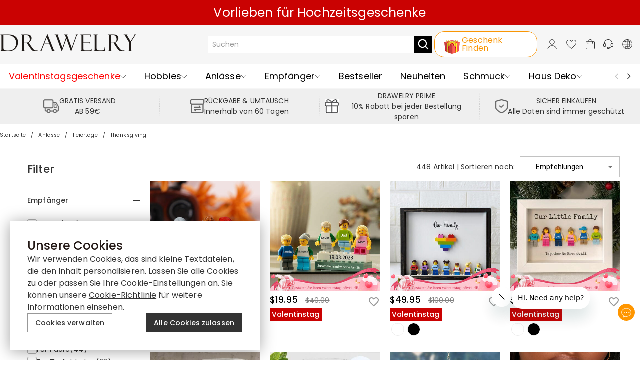

--- FILE ---
content_type: text/html; charset=utf-8
request_url: https://www.drawelryde.com/category-thanksgiving-63
body_size: 40971
content:
<!DOCTYPE html><html lang="de"><head><link rel="preload" href="https://static.bizseas.com/fonts/drawelry/poppins1.css" as="style" crossorigin="anonymous"/><meta charSet="utf-8"/><meta name="viewport" content="width=device-width,initial-scale=1.0,maximum-scale=1.0,minimum-scale=1.0,user-scalable=no"/><link rel="preconnect" href="https://static.bizseas.com"/><link rel="preconnect" href="https://images.drawelryde.com"/><link rel="preload" href="https://static.bizseas.com/assets/fonts/poppins/regular.woff" as="font" crossorigin="anonymous"/><link rel="preload" href="https://static.bizseas.com/assets/fonts/poppins/medium.woff" as="font" crossorigin="anonymous"/><link rel="preload" href="https://static.bizseas.com/assets/fonts/poppins/bold.woff" as="font" crossorigin="anonymous"/><link rel="stylesheet" type="text/css" href="https://static.bizseas.com/fonts/drawelry/poppins1.css"/><link rel="manifest" href="/manifest.json?v=1"/><link rel="shortcut icon" type="image/x-icon" href="https://res2022.drawmade.com/media/system/drawmade/2023/01/05/5/b/63b6788ac10b5.jpg?r=32x32"/><meta name="format-detection" content="telephone=no"/><meta name="facebook-domain-verification" content="umajiqtnmiwoxtgkwzwnbvedptxjo6"/><link rel="canonical" href="https://www.drawelryde.com/category-thanksgiving-63"/><style data-emotion="css-global o6gwfi">html{-webkit-font-smoothing:antialiased;-moz-osx-font-smoothing:grayscale;box-sizing:border-box;-webkit-text-size-adjust:100%;}*,*::before,*::after{box-sizing:inherit;}strong,b{font-weight:700;}body{margin:0;color:rgba(0, 0, 0, 0.87);font-family:"Roboto","Helvetica","Arial",sans-serif;font-weight:400;font-size:1rem;line-height:1.5;letter-spacing:0.00938em;background-color:#fff;}@media print{body{background-color:#fff;}}body::backdrop{background-color:#fff;}</style><title>Personalisierte Geschenke für Thanksgiving - Drawelryde.com</title><meta name="title" content="Personalisierte Geschenke für Thanksgiving - Drawelryde.com"/><meta name="description" content="Entdecken Sie jetzt unsere atemberaubende Sammlung vonpersonalisierten Geschenken für Thanksgiving. Shop now!"/><link rel="preload" as="image" href="https://res2022.drawmade.com/media/system/drawmade/2025/12/25/b/0/694ce640c5e0b.png?r=274x78&amp;v=6"/><meta name="next-head-count" content="19"/><style data-emotion="css-global 6pve54">:root{--theme-primary-color:#3ba3fe;--theme-primary-color-light:#b7d0e6;--theme-primary-color-lighter:#e8f2fb;--theme-button-primary-color:rgba(51, 51, 51, 1);--theme-button-primary-background:#b7d0e6;--theme-button-default-color:rgba(51, 51, 51, 0.6);--theme-button-default-background:#e8f2fb;--theme-pagination-primary-color:#333;--theme-pagination-primary-background:#b7d0e6;--theme-pagination-default-color:rgba(51, 51, 51, 0.6);--theme-pagination-default-background:transparent;}</style><script id="PageDataReady" data-nscript="beforeInteractive">((win, varName) => { if (typeof win !== "undefined" && !Array.isArray(win[varName])) { win[varName] = []; } })(window, "pageDataReady")</script><script id="WriteConsentCookie" data-nscript="beforeInteractive">((enableConsentMode, complyConsentMode, maxAge) => { if (typeof enableConsentMode === "boolean") { document.cookie = `enable_consent_mode=${enableConsentMode}; max-age=${maxAge};`; } if (typeof complyConsentMode === "boolean") { document.cookie = `comply_consent_mode=${complyConsentMode}; max-age=${maxAge};`; } })(true, false, 34128000)</script><link rel="preload" href="/_next/static/css/4b80ecb92d022846.css" as="style"/><link rel="stylesheet" href="/_next/static/css/4b80ecb92d022846.css" data-n-g=""/><link rel="preload" href="/_next/static/css/5fd13080be1d4adb.css" as="style"/><link rel="stylesheet" href="/_next/static/css/5fd13080be1d4adb.css" data-n-p=""/><link rel="preload" href="/_next/static/css/4f8a25844d59d42d.css" as="style"/><link rel="stylesheet" href="/_next/static/css/4f8a25844d59d42d.css"/><link rel="preload" href="/_next/static/css/60e87310d774ee05.css" as="style"/><link rel="stylesheet" href="/_next/static/css/60e87310d774ee05.css"/><link rel="preload" href="/_next/static/css/6e1afc121ea31ca6.css" as="style"/><link rel="stylesheet" href="/_next/static/css/6e1afc121ea31ca6.css"/><link rel="preload" href="/_next/static/css/4f576e9717ec6942.css" as="style"/><link rel="stylesheet" href="/_next/static/css/4f576e9717ec6942.css"/><link rel="preload" href="/_next/static/css/6418d2027cd776d6.css" as="style"/><link rel="stylesheet" href="/_next/static/css/6418d2027cd776d6.css"/><link rel="preload" href="/_next/static/css/ee5baf59aa129f0c.css" as="style"/><link rel="stylesheet" href="/_next/static/css/ee5baf59aa129f0c.css"/><noscript data-n-css=""></noscript><script defer="" nomodule="" src="/_next/static/chunks/polyfills-c67a75d1b6f99dc8.js"></script><script defer="" src="/_next/static/chunks/45204-cd94b668dbe43935.js"></script><script defer="" src="/_next/static/chunks/4150-fb2e344fc6e9a294.js"></script><script defer="" src="/_next/static/chunks/7695.9f8e186a64ae8cfb.js"></script><script defer="" src="/_next/static/chunks/71217.060f03362dd4dc3e.js"></script><script defer="" src="/_next/static/chunks/19622-1bbb33ec52d9d53c.js"></script><script defer="" src="/_next/static/chunks/32480-1f2bfd325ac4859f.js"></script><script defer="" src="/_next/static/chunks/28097.c0f4369b7591503d.js"></script><script defer="" src="/_next/static/chunks/56461.8cdb42f27b0df486.js"></script><script defer="" src="/_next/static/chunks/56974.b1c9115d38ec465f.js"></script><script defer="" src="/_next/static/chunks/51661.e0fd161c12c6b01e.js"></script><script defer="" src="/_next/static/chunks/40462.d6a747fa183b3223.js"></script><script defer="" src="/_next/static/chunks/25680.f96d30470358ce0d.js"></script><script defer="" src="/_next/static/chunks/78550.f1e9212a3be43b47.js"></script><script defer="" src="/_next/static/chunks/21448.b8643cb2362d1a80.js"></script><script defer="" src="/_next/static/chunks/68691.a0e09d95a33b27d1.js"></script><script defer="" src="/_next/static/chunks/26070.7682e0136d422b8b.js"></script><script defer="" src="/_next/static/chunks/59931.907245f509ffda83.js"></script><script defer="" src="/_next/static/chunks/4338-32fde071847a4797.js"></script><script defer="" src="/_next/static/chunks/38429.45c1a45e712ce90c.js"></script><script src="/_next/static/chunks/webpack-d23aef7843acd1dd.js" defer=""></script><script src="/_next/static/chunks/framework-f8115f7fae64930e.js" defer=""></script><script src="/_next/static/chunks/main-4f8dab6f0148b85d.js" defer=""></script><script src="/_next/static/chunks/moment-78a76d8525c9b486.js" defer=""></script><script src="/_next/static/chunks/vendors-d6907d4ed95c2b43.js" defer=""></script><script src="/_next/static/chunks/common-12cacdb33a8ab198.js" defer=""></script><script src="/_next/static/chunks/pages/_app-25ffec8ed861f412.js" defer=""></script><script src="/_next/static/chunks/pages/category-1e8f2d5e1ce01b29.js" defer=""></script><script src="/_next/static/58e232680b2d360daa04abffeb1f07a341ca66ab/_buildManifest.js" defer=""></script><script src="/_next/static/58e232680b2d360daa04abffeb1f07a341ca66ab/_ssgManifest.js" defer=""></script></head><body><div id="__next" data-reactroot=""><style data-emotion="custom-global 1i7ryn4"></style><div id="_APP_CONTAINER_"><div id="_APP_HEADER_" class="header" style="position:sticky"><div id="_APP_TOP_BAR_PC_" class="top-bar top-bar_topBar__rFGws"><div class="jui-skeleton skeleton_skeleton__XOXh8 skeleton_rectangular__Wo2cP skeleton_wave__HPfuN" style="width:100%;height:100%"></div></div><div class="header-pc_header__x1_Rq"><div class="max-width-container header-pc_headerWrapper__PJe6V"><div class="header-pc_logo__VMdZO"><a href="/"><span style="box-sizing:border-box;display:inline-block;overflow:hidden;width:274px;height:78px;background:none;opacity:1;border:0;margin:0;padding:0;position:relative"><img alt="" title="" src="https://res2022.drawmade.com/media/system/drawmade/2025/12/25/b/0/694ce640c5e0b.png?r=274x78&amp;v=6" decoding="async" data-nimg="fixed" style="position:absolute;top:0;left:0;bottom:0;right:0;box-sizing:border-box;padding:0;border:none;margin:auto;display:block;width:0;height:0;min-width:100%;max-width:100%;min-height:100%;max-height:100%"/></span></a></div><div class="search-bar_searchBar__GGPsd"><div class="input_myInput__VJ2_T"><input placeholder="Suchen" class="my-input header-pc_searchInput__JHz25"/></div><button class="jui-button button_button__69dLF button_button-text-medium__D0z7e button_button-text-black__i4IfE jui-icon-button icon-button_iconButton__kx0hl icon-button_icon-button-size-medium__PJfAA header-pc_searchButton__XXVmZ" type="button"><section class="button_loadingIconWrapper__4MLIm jui-button-loading-icon-wrapper"><svg width="16" height="16" viewBox="22 22 44 44" class="jui-button-loading-icon"><circle cx="44" cy="44" r="20.2" fill="none" stroke="rgba(0, 0, 0, 0.26)" stroke-width="4" stroke-linecap="round" stroke-dasharray="1, 200" stroke-dashoffset="0"><animate attributeName="stroke-dasharray" values="1,200;89,200;89,200;1,200" keyTimes="0;0.4;0.65;1" dur="1.5s" repeatCount="indefinite"></animate><animate attributeName="stroke-dashoffset" values="0;-35;-124;-125" keyTimes="0;0.4;0.65;1" dur="1.5s" repeatCount="indefinite"></animate><animateTransform attributeName="transform" type="rotate" from="0 44 44" to="360 44 44" dur="2s" repeatCount="indefinite"></animateTransform></circle></svg></section><svg style="font-size:1.5rem" class="svg-icon_svgIcon___sF9g"><use href="#search"></use></svg></button></div><style data-emotion="css a3xyjy">.css-a3xyjy{z-index:1200;}</style><div class="header-pc_headerRight__lptZd" style="display:flex"><ul class="header-pc_settings__6BIKD"><li></li><li><div><button class="jui-button button_button__69dLF button_button-text-medium__D0z7e button_button-text-black__i4IfE jui-icon-button icon-button_iconButton__kx0hl icon-button_icon-button-size-medium__PJfAA" type="button"><section class="button_loadingIconWrapper__4MLIm jui-button-loading-icon-wrapper"><svg width="16" height="16" viewBox="22 22 44 44" class="jui-button-loading-icon"><circle cx="44" cy="44" r="20.2" fill="none" stroke="rgba(0, 0, 0, 0.26)" stroke-width="4" stroke-linecap="round" stroke-dasharray="1, 200" stroke-dashoffset="0"><animate attributeName="stroke-dasharray" values="1,200;89,200;89,200;1,200" keyTimes="0;0.4;0.65;1" dur="1.5s" repeatCount="indefinite"></animate><animate attributeName="stroke-dashoffset" values="0;-35;-124;-125" keyTimes="0;0.4;0.65;1" dur="1.5s" repeatCount="indefinite"></animate><animateTransform attributeName="transform" type="rotate" from="0 44 44" to="360 44 44" dur="2s" repeatCount="indefinite"></animateTransform></circle></svg></section><svg style="font-size:1.5rem" class="svg-icon_svgIcon___sF9g"><use href="#person-outline-rounded"></use></svg></button><style data-emotion="css a3xyjy">.css-a3xyjy{z-index:1200;}</style></div></li><li><button class="jui-button button_button__69dLF button_button-text-medium__D0z7e button_button-text-black__i4IfE jui-icon-button icon-button_iconButton__kx0hl icon-button_icon-button-size-medium__PJfAA" type="button"><section class="button_loadingIconWrapper__4MLIm jui-button-loading-icon-wrapper"><svg width="16" height="16" viewBox="22 22 44 44" class="jui-button-loading-icon"><circle cx="44" cy="44" r="20.2" fill="none" stroke="rgba(0, 0, 0, 0.26)" stroke-width="4" stroke-linecap="round" stroke-dasharray="1, 200" stroke-dashoffset="0"><animate attributeName="stroke-dasharray" values="1,200;89,200;89,200;1,200" keyTimes="0;0.4;0.65;1" dur="1.5s" repeatCount="indefinite"></animate><animate attributeName="stroke-dashoffset" values="0;-35;-124;-125" keyTimes="0;0.4;0.65;1" dur="1.5s" repeatCount="indefinite"></animate><animateTransform attributeName="transform" type="rotate" from="0 44 44" to="360 44 44" dur="2s" repeatCount="indefinite"></animateTransform></circle></svg></section><span class="badge_badge__EZ4cM"><svg class="svg-icon_svgIcon___sF9g"><use href="#favorite-border-outlined"></use></svg></span></button></li><li><div><button class="jui-button button_button__69dLF button_button-text-medium__D0z7e button_button-text-black__i4IfE jui-icon-button icon-button_iconButton__kx0hl icon-button_icon-button-size-medium__PJfAA" type="button"><section class="button_loadingIconWrapper__4MLIm jui-button-loading-icon-wrapper"><svg width="16" height="16" viewBox="22 22 44 44" class="jui-button-loading-icon"><circle cx="44" cy="44" r="20.2" fill="none" stroke="rgba(0, 0, 0, 0.26)" stroke-width="4" stroke-linecap="round" stroke-dasharray="1, 200" stroke-dashoffset="0"><animate attributeName="stroke-dasharray" values="1,200;89,200;89,200;1,200" keyTimes="0;0.4;0.65;1" dur="1.5s" repeatCount="indefinite"></animate><animate attributeName="stroke-dashoffset" values="0;-35;-124;-125" keyTimes="0;0.4;0.65;1" dur="1.5s" repeatCount="indefinite"></animate><animateTransform attributeName="transform" type="rotate" from="0 44 44" to="360 44 44" dur="2s" repeatCount="indefinite"></animateTransform></circle></svg></section><span class="badge_badge__EZ4cM"><svg class="svg-icon_svgIcon___sF9g"><use href="#shopping-cart"></use></svg></span></button><style data-emotion="css a3xyjy">.css-a3xyjy{z-index:1200;}</style></div></li><li><a rel="nofollow" href="/ticket"><button class="jui-button button_button__69dLF button_button-text-medium__D0z7e button_button-text-black__i4IfE jui-icon-button icon-button_iconButton__kx0hl icon-button_icon-button-size-medium__PJfAA" type="button"><section class="button_loadingIconWrapper__4MLIm jui-button-loading-icon-wrapper"><svg width="16" height="16" viewBox="22 22 44 44" class="jui-button-loading-icon"><circle cx="44" cy="44" r="20.2" fill="none" stroke="rgba(0, 0, 0, 0.26)" stroke-width="4" stroke-linecap="round" stroke-dasharray="1, 200" stroke-dashoffset="0"><animate attributeName="stroke-dasharray" values="1,200;89,200;89,200;1,200" keyTimes="0;0.4;0.65;1" dur="1.5s" repeatCount="indefinite"></animate><animate attributeName="stroke-dashoffset" values="0;-35;-124;-125" keyTimes="0;0.4;0.65;1" dur="1.5s" repeatCount="indefinite"></animate><animateTransform attributeName="transform" type="rotate" from="0 44 44" to="360 44 44" dur="2s" repeatCount="indefinite"></animateTransform></circle></svg></section><svg style="font-size:1.5rem" class="svg-icon_svgIcon___sF9g"><use href="#support-agent"></use></svg></button></a></li><li><button class="jui-button button_button__69dLF button_button-text-medium__D0z7e button_button-text-black__i4IfE jui-icon-button icon-button_iconButton__kx0hl icon-button_icon-button-size-medium__PJfAA" type="button"><section class="button_loadingIconWrapper__4MLIm jui-button-loading-icon-wrapper"><svg width="16" height="16" viewBox="22 22 44 44" class="jui-button-loading-icon"><circle cx="44" cy="44" r="20.2" fill="none" stroke="rgba(0, 0, 0, 0.26)" stroke-width="4" stroke-linecap="round" stroke-dasharray="1, 200" stroke-dashoffset="0"><animate attributeName="stroke-dasharray" values="1,200;89,200;89,200;1,200" keyTimes="0;0.4;0.65;1" dur="1.5s" repeatCount="indefinite"></animate><animate attributeName="stroke-dashoffset" values="0;-35;-124;-125" keyTimes="0;0.4;0.65;1" dur="1.5s" repeatCount="indefinite"></animate><animateTransform attributeName="transform" type="rotate" from="0 44 44" to="360 44 44" dur="2s" repeatCount="indefinite"></animateTransform></circle></svg></section><svg style="font-size:1.5rem" class="svg-icon_svgIcon___sF9g"><use href="#language"></use></svg></button></li></ul></div></div></div><nav id="_APP_NAV_BAR_PC_" class="nav-bar nav-pc_nav___RDGo header-pc_nav__vkhCb"><div class="max-width-container nav-pc_navContainer__nI_qW"><div class="nav-pc_navMenuContainer__e7Qnj"><ul class="nav-pc_navMenu__I8pbj" style="margin-top:0"><li class="nav-pc_navItem__CdEDu"><a class="nav-pc_navItemTitle__jEGHK" style="color:red;font-size:18px;font-weight:regular;--nav-active-border-color:red" title="Valentinstagsgeschenke"><span class="nav-pc_titleWrapper__ko_f9"><span>Valentinstagsgeschenke</span></span><svg style="font-size:12px;color:#000" class="svg-icon_svgIcon___sF9g nav-pc_navIcon___ow0d"><use href="#chevron-down"></use></svg></a><div class="nav-pc_menuItemDropdown__F0nGn"></div></li><li class="nav-pc_navItem__CdEDu"><a class="nav-pc_navItemTitle__jEGHK" style="color:black;font-size:18px;font-weight:regular;--nav-active-border-color:red" title="Hobbies"><span class="nav-pc_titleWrapper__ko_f9"><span>Hobbies</span></span><svg style="font-size:12px;color:#000" class="svg-icon_svgIcon___sF9g nav-pc_navIcon___ow0d"><use href="#chevron-down"></use></svg></a><div class="nav-pc_menuItemDropdown__F0nGn"></div></li><li class="nav-pc_navItem__CdEDu"><a class="nav-pc_navItemTitle__jEGHK" style="color:black;font-size:18px;font-weight:regular;--nav-active-border-color:red" title="Anlässe"><span class="nav-pc_titleWrapper__ko_f9"><span>Anlässe</span></span><svg style="font-size:12px;color:#000" class="svg-icon_svgIcon___sF9g nav-pc_navIcon___ow0d"><use href="#chevron-down"></use></svg></a><div class="nav-pc_menuItemDropdown__F0nGn"></div></li><li class="nav-pc_navItem__CdEDu"><a class="nav-pc_navItemTitle__jEGHK" style="color:black;font-size:18px;font-weight:regular;--nav-active-border-color:red" title="Empfänger"><span class="nav-pc_titleWrapper__ko_f9"><span>Empfänger</span></span><svg style="font-size:12px;color:#000" class="svg-icon_svgIcon___sF9g nav-pc_navIcon___ow0d"><use href="#chevron-down"></use></svg></a><div class="nav-pc_menuItemDropdown__F0nGn"></div></li><li class="nav-pc_navItem__CdEDu"><a class="nav-pc_navItemTitle__jEGHK" style="color:black;font-size:18px;font-weight:regular;--nav-active-border-color:red" title="Bestseller" href="/category-gifts-9?product_list_order=bestseller"><span class="nav-pc_titleWrapper__ko_f9"><span>Bestseller</span></span></a><div class="nav-pc_menuItemDropdown__F0nGn"></div></li><li class="nav-pc_navItem__CdEDu"><a class="nav-pc_navItemTitle__jEGHK" style="color:black;font-size:18px;font-weight:regular;--nav-active-border-color:red" title="Neuheiten" href="/category-gifts-9?product_list_order=newest"><span class="nav-pc_titleWrapper__ko_f9"><span>Neuheiten</span></span></a><div class="nav-pc_menuItemDropdown__F0nGn"></div></li><li class="nav-pc_navItem__CdEDu"><a class="nav-pc_navItemTitle__jEGHK" style="color:black;font-size:18px;font-weight:regular;--nav-active-border-color:red" title="Schmuck" href="/category-jewelry-383"><span class="nav-pc_titleWrapper__ko_f9"><span>Schmuck</span></span><svg style="font-size:12px;color:#000" class="svg-icon_svgIcon___sF9g nav-pc_navIcon___ow0d"><use href="#chevron-down"></use></svg></a><div class="nav-pc_menuItemDropdown__F0nGn"></div></li><li class="nav-pc_navItem__CdEDu"><a class="nav-pc_navItemTitle__jEGHK" style="color:black;font-size:18px;font-weight:regular;--nav-active-border-color:red" title="Haus Deko" href="/category-home-living-51"><span class="nav-pc_titleWrapper__ko_f9"><span>Haus Deko</span></span><svg style="font-size:12px;color:#000" class="svg-icon_svgIcon___sF9g nav-pc_navIcon___ow0d"><use href="#chevron-down"></use></svg></a><div class="nav-pc_menuItemDropdown__F0nGn"></div></li><li class="nav-pc_navItem__CdEDu"><a class="nav-pc_navItemTitle__jEGHK" style="color:black;font-size:18px;font-weight:regular;--nav-active-border-color:red" title="Bekleidung" href="/category-apparel-52"><span class="nav-pc_titleWrapper__ko_f9"><span>Bekleidung</span></span><svg style="font-size:12px;color:#000" class="svg-icon_svgIcon___sF9g nav-pc_navIcon___ow0d"><use href="#chevron-down"></use></svg></a><div class="nav-pc_menuItemDropdown__F0nGn"></div></li></ul></div><div class="nav-pc_menuNavigation__975bD"><button class="jui-button button_button__69dLF button_button-text-black__i4IfE button_disabled__yp_o2 jui-icon-button icon-button_iconButton__kx0hl undefined" type="button" disabled=""><section class="button_loadingIconWrapper__4MLIm jui-button-loading-icon-wrapper"><svg width="16" height="16" viewBox="22 22 44 44" class="jui-button-loading-icon"><circle cx="44" cy="44" r="20.2" fill="none" stroke="rgba(0, 0, 0, 0.26)" stroke-width="4" stroke-linecap="round" stroke-dasharray="1, 200" stroke-dashoffset="0"><animate attributeName="stroke-dasharray" values="1,200;89,200;89,200;1,200" keyTimes="0;0.4;0.65;1" dur="1.5s" repeatCount="indefinite"></animate><animate attributeName="stroke-dashoffset" values="0;-35;-124;-125" keyTimes="0;0.4;0.65;1" dur="1.5s" repeatCount="indefinite"></animate><animateTransform attributeName="transform" type="rotate" from="0 44 44" to="360 44 44" dur="2s" repeatCount="indefinite"></animateTransform></circle></svg></section><svg style="font-size:14px" class="svg-icon_svgIcon___sF9g icon-arrow"><use href="#arrow-back-ios"></use></svg></button><button class="jui-button button_button__69dLF button_button-text-black__i4IfE jui-icon-button icon-button_iconButton__kx0hl undefined" type="button"><section class="button_loadingIconWrapper__4MLIm jui-button-loading-icon-wrapper"><svg width="16" height="16" viewBox="22 22 44 44" class="jui-button-loading-icon"><circle cx="44" cy="44" r="20.2" fill="none" stroke="rgba(0, 0, 0, 0.26)" stroke-width="4" stroke-linecap="round" stroke-dasharray="1, 200" stroke-dashoffset="0"><animate attributeName="stroke-dasharray" values="1,200;89,200;89,200;1,200" keyTimes="0;0.4;0.65;1" dur="1.5s" repeatCount="indefinite"></animate><animate attributeName="stroke-dashoffset" values="0;-35;-124;-125" keyTimes="0;0.4;0.65;1" dur="1.5s" repeatCount="indefinite"></animate><animateTransform attributeName="transform" type="rotate" from="0 44 44" to="360 44 44" dur="2s" repeatCount="indefinite"></animateTransform></circle></svg></section><svg style="font-size:14px" class="svg-icon_svgIcon___sF9g icon-arrow"><use href="#arrow-forward-ios"></use></svg></button></div></div></nav><style data-emotion="css a3xyjy">.css-a3xyjy{z-index:1200;}</style></div><main class="layout_main__4sBJa"><div class="drawelry_container__sE4Bm"><div class="top-services_topServices__WCAvV top-services" style="margin-top:0"><div class="jui-skeleton skeleton_skeleton__XOXh8 skeleton_rectangular__Wo2cP skeleton_wave__HPfuN" style="width:100%;height:100%"></div></div><style data-emotion="css 1k371a6">@media print{.css-1k371a6{position:absolute!important;}}</style><div><div class="max-width-container breadcrumbs_breadcrumbs__t1Duc"><ol class="breadcrumbs_breadcrumbList__F_A6e" itemscope="" itemType="https://schema.org/BreadcrumbList"><li data-separator="/" itemscope="" itemProp="itemListElement" itemType="https://schema.org/ListItem"><a itemProp="item" itemID="https://www.drawelryde.com/" href="https://www.drawelryde.com/"><span itemProp="name">Startseite</span></a><meta itemProp="position" content="1"/></li><li data-separator="/" itemscope="" itemProp="itemListElement" itemType="https://schema.org/ListItem"><a itemProp="item" itemID="https://www.drawelryde.com/category-occasions-180" href="https://www.drawelryde.com/category-occasions-180"><span itemProp="name">Anlässe</span></a><meta itemProp="position" content="2"/></li><li data-separator="/" itemscope="" itemProp="itemListElement" itemType="https://schema.org/ListItem"><a itemProp="item" itemID="https://www.drawelryde.com/category-holiday-occasions-181" href="https://www.drawelryde.com/category-holiday-occasions-181"><span itemProp="name">Feiertage</span></a><meta itemProp="position" content="3"/></li><li data-separator="/" itemscope="" itemProp="itemListElement" itemType="https://schema.org/ListItem"><a itemProp="item" itemID="https://www.drawelryde.com/category-thanksgiving-63" href="https://www.drawelryde.com/category-thanksgiving-63"><span itemProp="name">Thanksgiving</span></a><meta itemProp="position" content="4"/></li></ol></div></div><div style="background:#fff"><div class="list-page-content_main__REa8L max-width-container-md-padding"><div class="list-page-content_aside__0JQss"></div><div class="list-page-content_content__PP9_c"><div class="product-list-header list-page-content_listHeader__PH6x4"><div></div><div class="list-page-content_sortBy__F3jAQ"><span>0 Artikel</span><span> | </span><span style="display:flex;align-items:center;flex-wrap:nowrap"><label>Sortieren nach</label><span>:</span><div class="jui-select_JuiSelect__nmz3z my-mui-select list-page-content_sortBySelect__jZ7FR"><style data-emotion="css-global 1prfaxn">@-webkit-keyframes mui-auto-fill{from{display:block;}}@keyframes mui-auto-fill{from{display:block;}}@-webkit-keyframes mui-auto-fill-cancel{from{display:block;}}@keyframes mui-auto-fill-cancel{from{display:block;}}</style><style data-emotion="css 1zgrqh">.css-1zgrqh{font-family:"Roboto","Helvetica","Arial",sans-serif;font-weight:400;font-size:1rem;line-height:1.4375em;letter-spacing:0.00938em;color:rgba(0, 0, 0, 0.87);box-sizing:border-box;position:relative;cursor:text;display:-webkit-inline-box;display:-webkit-inline-flex;display:-ms-inline-flexbox;display:inline-flex;-webkit-align-items:center;-webkit-box-align:center;-ms-flex-align:center;align-items:center;position:relative;border-radius:4px;}.css-1zgrqh.Mui-disabled{color:rgba(0, 0, 0, 0.38);cursor:default;}.css-1zgrqh:hover .MuiOutlinedInput-notchedOutline{border-color:rgba(0, 0, 0, 0.87);}@media (hover: none){.css-1zgrqh:hover .MuiOutlinedInput-notchedOutline{border-color:rgba(0, 0, 0, 0.23);}}.css-1zgrqh.Mui-focused .MuiOutlinedInput-notchedOutline{border-color:#ff9600;border-width:2px;}.css-1zgrqh.Mui-error .MuiOutlinedInput-notchedOutline{border-color:#d32f2f;}.css-1zgrqh.Mui-disabled .MuiOutlinedInput-notchedOutline{border-color:rgba(0, 0, 0, 0.26);}</style><div class="MuiInputBase-root MuiOutlinedInput-root MuiInputBase-colorPrimary  css-1zgrqh"><style data-emotion="css 1x5jdmq">.css-1x5jdmq{font:inherit;letter-spacing:inherit;color:currentColor;padding:4px 0 5px;border:0;box-sizing:content-box;background:none;height:1.4375em;margin:0;-webkit-tap-highlight-color:transparent;display:block;min-width:0;width:100%;-webkit-animation-name:mui-auto-fill-cancel;animation-name:mui-auto-fill-cancel;-webkit-animation-duration:10ms;animation-duration:10ms;padding:16.5px 14px;}.css-1x5jdmq::-webkit-input-placeholder{color:currentColor;opacity:0.42;-webkit-transition:opacity 200ms cubic-bezier(0.4, 0, 0.2, 1) 0ms;transition:opacity 200ms cubic-bezier(0.4, 0, 0.2, 1) 0ms;}.css-1x5jdmq::-moz-placeholder{color:currentColor;opacity:0.42;-webkit-transition:opacity 200ms cubic-bezier(0.4, 0, 0.2, 1) 0ms;transition:opacity 200ms cubic-bezier(0.4, 0, 0.2, 1) 0ms;}.css-1x5jdmq:-ms-input-placeholder{color:currentColor;opacity:0.42;-webkit-transition:opacity 200ms cubic-bezier(0.4, 0, 0.2, 1) 0ms;transition:opacity 200ms cubic-bezier(0.4, 0, 0.2, 1) 0ms;}.css-1x5jdmq::-ms-input-placeholder{color:currentColor;opacity:0.42;-webkit-transition:opacity 200ms cubic-bezier(0.4, 0, 0.2, 1) 0ms;transition:opacity 200ms cubic-bezier(0.4, 0, 0.2, 1) 0ms;}.css-1x5jdmq:focus{outline:0;}.css-1x5jdmq:invalid{box-shadow:none;}.css-1x5jdmq::-webkit-search-decoration{-webkit-appearance:none;}label[data-shrink=false]+.MuiInputBase-formControl .css-1x5jdmq::-webkit-input-placeholder{opacity:0!important;}label[data-shrink=false]+.MuiInputBase-formControl .css-1x5jdmq::-moz-placeholder{opacity:0!important;}label[data-shrink=false]+.MuiInputBase-formControl .css-1x5jdmq:-ms-input-placeholder{opacity:0!important;}label[data-shrink=false]+.MuiInputBase-formControl .css-1x5jdmq::-ms-input-placeholder{opacity:0!important;}label[data-shrink=false]+.MuiInputBase-formControl .css-1x5jdmq:focus::-webkit-input-placeholder{opacity:0.42;}label[data-shrink=false]+.MuiInputBase-formControl .css-1x5jdmq:focus::-moz-placeholder{opacity:0.42;}label[data-shrink=false]+.MuiInputBase-formControl .css-1x5jdmq:focus:-ms-input-placeholder{opacity:0.42;}label[data-shrink=false]+.MuiInputBase-formControl .css-1x5jdmq:focus::-ms-input-placeholder{opacity:0.42;}.css-1x5jdmq.Mui-disabled{opacity:1;-webkit-text-fill-color:rgba(0, 0, 0, 0.38);}.css-1x5jdmq:-webkit-autofill{-webkit-animation-duration:5000s;animation-duration:5000s;-webkit-animation-name:mui-auto-fill;animation-name:mui-auto-fill;}.css-1x5jdmq:-webkit-autofill{border-radius:inherit;}</style><style data-emotion="css qiwgdb">.css-qiwgdb{-moz-appearance:none;-webkit-appearance:none;-webkit-user-select:none;-moz-user-select:none;-ms-user-select:none;user-select:none;border-radius:4px;cursor:pointer;font:inherit;letter-spacing:inherit;color:currentColor;padding:4px 0 5px;border:0;box-sizing:content-box;background:none;height:1.4375em;margin:0;-webkit-tap-highlight-color:transparent;display:block;min-width:0;width:100%;-webkit-animation-name:mui-auto-fill-cancel;animation-name:mui-auto-fill-cancel;-webkit-animation-duration:10ms;animation-duration:10ms;padding:16.5px 14px;}.css-qiwgdb:focus{border-radius:4px;}.css-qiwgdb::-ms-expand{display:none;}.css-qiwgdb.Mui-disabled{cursor:default;}.css-qiwgdb[multiple]{height:auto;}.css-qiwgdb:not([multiple]) option,.css-qiwgdb:not([multiple]) optgroup{background-color:#fff;}.css-qiwgdb.css-qiwgdb.css-qiwgdb{padding-right:32px;}.css-qiwgdb.MuiSelect-select{height:auto;min-height:1.4375em;text-overflow:ellipsis;white-space:nowrap;overflow:hidden;}.css-qiwgdb::-webkit-input-placeholder{color:currentColor;opacity:0.42;-webkit-transition:opacity 200ms cubic-bezier(0.4, 0, 0.2, 1) 0ms;transition:opacity 200ms cubic-bezier(0.4, 0, 0.2, 1) 0ms;}.css-qiwgdb::-moz-placeholder{color:currentColor;opacity:0.42;-webkit-transition:opacity 200ms cubic-bezier(0.4, 0, 0.2, 1) 0ms;transition:opacity 200ms cubic-bezier(0.4, 0, 0.2, 1) 0ms;}.css-qiwgdb:-ms-input-placeholder{color:currentColor;opacity:0.42;-webkit-transition:opacity 200ms cubic-bezier(0.4, 0, 0.2, 1) 0ms;transition:opacity 200ms cubic-bezier(0.4, 0, 0.2, 1) 0ms;}.css-qiwgdb::-ms-input-placeholder{color:currentColor;opacity:0.42;-webkit-transition:opacity 200ms cubic-bezier(0.4, 0, 0.2, 1) 0ms;transition:opacity 200ms cubic-bezier(0.4, 0, 0.2, 1) 0ms;}.css-qiwgdb:focus{outline:0;}.css-qiwgdb:invalid{box-shadow:none;}.css-qiwgdb::-webkit-search-decoration{-webkit-appearance:none;}label[data-shrink=false]+.MuiInputBase-formControl .css-qiwgdb::-webkit-input-placeholder{opacity:0!important;}label[data-shrink=false]+.MuiInputBase-formControl .css-qiwgdb::-moz-placeholder{opacity:0!important;}label[data-shrink=false]+.MuiInputBase-formControl .css-qiwgdb:-ms-input-placeholder{opacity:0!important;}label[data-shrink=false]+.MuiInputBase-formControl .css-qiwgdb::-ms-input-placeholder{opacity:0!important;}label[data-shrink=false]+.MuiInputBase-formControl .css-qiwgdb:focus::-webkit-input-placeholder{opacity:0.42;}label[data-shrink=false]+.MuiInputBase-formControl .css-qiwgdb:focus::-moz-placeholder{opacity:0.42;}label[data-shrink=false]+.MuiInputBase-formControl .css-qiwgdb:focus:-ms-input-placeholder{opacity:0.42;}label[data-shrink=false]+.MuiInputBase-formControl .css-qiwgdb:focus::-ms-input-placeholder{opacity:0.42;}.css-qiwgdb.Mui-disabled{opacity:1;-webkit-text-fill-color:rgba(0, 0, 0, 0.38);}.css-qiwgdb:-webkit-autofill{-webkit-animation-duration:5000s;animation-duration:5000s;-webkit-animation-name:mui-auto-fill;animation-name:mui-auto-fill;}.css-qiwgdb:-webkit-autofill{border-radius:inherit;}</style><div tabindex="0" role="button" aria-expanded="false" aria-haspopup="listbox" class="MuiSelect-select MuiSelect-outlined MuiInputBase-input MuiOutlinedInput-input css-qiwgdb"><span class="notranslate">​</span></div><style data-emotion="css 1k3x8v3">.css-1k3x8v3{bottom:0;left:0;position:absolute;opacity:0;pointer-events:none;width:100%;box-sizing:border-box;}</style><input value="" aria-hidden="true" tabindex="-1" class="MuiSelect-nativeInput css-1k3x8v3"/><style data-emotion="css bi4s6q">.css-bi4s6q{position:absolute;right:7px;top:calc(50% - .5em);pointer-events:none;color:rgba(0, 0, 0, 0.54);}.css-bi4s6q.Mui-disabled{color:rgba(0, 0, 0, 0.26);}</style><style data-emotion="css 1636szt">.css-1636szt{-webkit-user-select:none;-moz-user-select:none;-ms-user-select:none;user-select:none;width:1em;height:1em;display:inline-block;fill:currentColor;-webkit-flex-shrink:0;-ms-flex-negative:0;flex-shrink:0;-webkit-transition:fill 200ms cubic-bezier(0.4, 0, 0.2, 1) 0ms;transition:fill 200ms cubic-bezier(0.4, 0, 0.2, 1) 0ms;font-size:1.5rem;position:absolute;right:7px;top:calc(50% - .5em);pointer-events:none;color:rgba(0, 0, 0, 0.54);}.css-1636szt.Mui-disabled{color:rgba(0, 0, 0, 0.26);}</style><svg class="MuiSvgIcon-root MuiSvgIcon-fontSizeMedium MuiSelect-icon MuiSelect-iconOutlined css-1636szt" focusable="false" aria-hidden="true" viewBox="0 0 24 24" data-testid="ArrowDropDownIcon"><path d="M7 10l5 5 5-5z"></path></svg><style data-emotion="css 19w1uun">.css-19w1uun{border-color:rgba(0, 0, 0, 0.23);}</style><style data-emotion="css igs3ac">.css-igs3ac{text-align:left;position:absolute;bottom:0;right:0;top:-5px;left:0;margin:0;padding:0 8px;pointer-events:none;border-radius:inherit;border-style:solid;border-width:1px;overflow:hidden;min-width:0%;border-color:rgba(0, 0, 0, 0.23);}</style><fieldset aria-hidden="true" class="MuiOutlinedInput-notchedOutline css-igs3ac"><style data-emotion="css hdw1oc">.css-hdw1oc{float:unset;overflow:hidden;padding:0;line-height:11px;-webkit-transition:width 150ms cubic-bezier(0.0, 0, 0.2, 1) 0ms;transition:width 150ms cubic-bezier(0.0, 0, 0.2, 1) 0ms;}</style><legend class="css-hdw1oc"><span class="notranslate">​</span></legend></fieldset></div><div class="my-mui-select-placeholder">Sortieren nach</div></div></span></div></div><div class="list-page-content_productList__4IhCJ"><div class="product-list-pc_container__pIQ_h"><div class="loading_container__Rj3CH loading_loading__Jleun product-list-pc_loading__JO7Zo"><div class="loading_loadingBackdrop__G4Lz5" style="background-image:url(https://res2022.drawmade.com/media/system/drawmade/2023/01/05/3/c/63b678a34fbc3.gif?r=218x149);display:block"></div></div><div class="product-list-pc_productList__9n1Zs"></div></div></div></div></div><div data-block="scrollPaginationBottom"></div></div><div data-block="scrollPaginationBottom"></div></div></main></div><noscript><iframe src="https://www.googletagmanager.com/ns.html?id=GTM-MZNDHRS" height="0" width="0" style="display:none;visibility:hidden"></iframe></noscript><svg style="display:none"><symbol id="star-outlined" viewBox="2 2 20 20"><path d="m19.65 9.04-4.84-.42-1.89-4.45c-.34-.81-1.5-.81-1.84 0L9.19 8.63l-4.83.41c-.88.07-1.24 1.17-.57 1.75l3.67 3.18-1.1 4.72c-.2.86.73 1.54 1.49 1.08l4.15-2.5 4.15 2.51c.76.46 1.69-.22 1.49-1.08l-1.1-4.73 3.67-3.18c.67-.58.32-1.68-.56-1.75M12 15.4l-3.76 2.27 1-4.28-3.32-2.88 4.38-.38L12 6.1l1.71 4.04 4.38.38-3.32 2.88 1 4.28z"></path></symbol><symbol id="star-filled" viewBox="2 2 20 20"><path d="m12 17.27 4.15 2.51c.76.46 1.69-.22 1.49-1.08l-1.1-4.72 3.67-3.18c.67-.58.31-1.68-.57-1.75l-4.83-.41-1.89-4.46c-.34-.81-1.5-.81-1.84 0L9.19 8.63l-4.83.41c-.88.07-1.24 1.17-.57 1.75l3.67 3.18-1.1 4.72c-.2.86.73 1.54 1.49 1.08z"></path></symbol><symbol id="chevron-left" viewBox="0 0 1024 1024"><path d="M640 789.333333c-4.266667 0-12.8 0-17.066667-4.266666l-256-256c-8.533333-8.533333-8.533333-21.333333 0-29.866667l256-256c8.533333-8.533333 21.333333-8.533333 29.866667 0s8.533333 21.333333 0 29.866667L413.866667 512l238.933333 238.933333c8.533333 8.533333 8.533333 21.333333 0 29.866667 0 8.533333-8.533333 8.533333-12.8 8.533333z"></path></symbol><symbol id="west" viewBox="0 0 24 24"><path d="m9 19 1.41-1.41L5.83 13H22v-2H5.83l4.59-4.59L9 5l-7 7 7 7z"></path></symbol><symbol id="arrow-back-ios" viewBox="0 0 24 24"><path d="M16.62 2.99c-.49-.49-1.28-.49-1.77 0L6.54 11.3c-.39.39-.39 1.02 0 1.41l8.31 8.31c.49.49 1.28.49 1.77 0s.49-1.28 0-1.77L9.38 12l7.25-7.25c.48-.48.48-1.28-.01-1.76"></path></symbol><symbol id="arrow-back-rounded" viewBox="0 0 24 24"><path d="M19 11H7.83l4.88-4.88c.39-.39.39-1.03 0-1.42a.9959.9959 0 0 0-1.41 0l-6.59 6.59c-.39.39-.39 1.02 0 1.41l6.59 6.59c.39.39 1.02.39 1.41 0 .39-.39.39-1.02 0-1.41L7.83 13H19c.55 0 1-.45 1-1s-.45-1-1-1"></path></symbol><symbol id="arrow-right" viewBox="0 0 1024 1024"><path d="M950.378747 494.018463 660.673599 198.314695c-9.380648-9.624195-24.707728-9.624195-34.138518 0-9.381671 9.576099-9.381671 25.222451 0 34.848693l248.494561 253.612115L88.338443 486.775502c-13.3214 0-24.142863 11.047614-24.142863 24.641213 0 13.597693 10.821463 24.645306 24.142863 24.645306l786.690176 0L626.535081 789.694603c-9.381671 9.603729-9.381671 25.248034 0 34.847669 4.76349 4.836145 10.939143 7.194866 17.116843 7.194866 6.1777 0 12.355399-2.405793 17.116843-7.194866l289.704125-295.723212c9.383718-9.602705 9.383718-25.244964 0-34.849716L950.378747 494.018463z"></path></symbol><symbol id="chevron-right" viewBox="-550 -420 2000 2000"><path d="M256.002176 1023.991296a25.599782 25.599782 0 0 1-18.124646-43.673229l442.671437-442.671437-442.671437-442.671437a25.599782 25.599782 0 0 1 36.198092-36.198093l460.796084 460.796084a25.599782 25.599782 0 0 1 0 36.198092l-460.796084 460.796083a25.497383 25.497383 0 0 1-18.124646 7.475137z"></path></symbol><symbol id="east" viewBox="0 0 24 24"><path d="m15 5-1.41 1.41L18.17 11H2v2h16.17l-4.59 4.59L15 19l7-7z"></path></symbol><symbol id="arrow-forward-rounded" viewBox="0 0 24 24"><path d="M5 13h11.17l-4.88 4.88c-.39.39-.39 1.03 0 1.42.39.39 1.02.39 1.41 0l6.59-6.59c.39-.39.39-1.02 0-1.41l-6.58-6.6a.9959.9959 0 0 0-1.41 0c-.39.39-.39 1.02 0 1.41L16.17 11H5c-.55 0-1 .45-1 1s.45 1 1 1"></path></symbol><symbol id="arrow-forward-ios" viewBox="0 0 24 24"><path d="M7.38 21.01c.49.49 1.28.49 1.77 0l8.31-8.31c.39-.39.39-1.02 0-1.41L9.15 2.98c-.49-.49-1.28-.49-1.77 0s-.49 1.28 0 1.77L14.62 12l-7.25 7.25c-.48.48-.48 1.28.01 1.76"></path></symbol><symbol id="keyboard-double-arrow-right" viewBox="0 0 24 24"><path d="M5.7 6.71c-.39.39-.39 1.02 0 1.41L9.58 12 5.7 15.88c-.39.39-.39 1.02 0 1.41.39.39 1.02.39 1.41 0l4.59-4.59c.39-.39.39-1.02 0-1.41L7.12 6.71c-.39-.39-1.03-.39-1.42 0"></path><path d="M12.29 6.71c-.39.39-.39 1.02 0 1.41L16.17 12l-3.88 3.88c-.39.39-.39 1.02 0 1.41.39.39 1.02.39 1.41 0l4.59-4.59c.39-.39.39-1.02 0-1.41L13.7 6.7c-.38-.38-1.02-.38-1.41.01"></path></symbol><symbol id="keyboard-double-arrow-down" viewBox="0 0 24 24"><path d="M18 6.41 16.59 5 12 9.58 7.41 5 6 6.41l6 6z"></path><path d="m18 13-1.41-1.41L12 16.17l-4.59-4.58L6 13l6 6z"></path></symbol><symbol id="bag-outlined" viewBox="0 0 24 24"><path d="M11.500,4.335 C10.055,4.335 8.884,5.484 8.883,6.896 L8.883,7.409 L7.838,7.409 L7.838,6.896 C7.838,4.918 9.477,3.313 11.500,3.313 C13.522,3.313 15.161,4.918 15.161,6.896 L15.161,7.409 L14.116,7.409 L14.116,6.896 C14.115,5.484 12.944,4.335 11.500,4.335 L11.500,4.335 ZM7.204,9.456 C6.938,9.456 6.714,9.652 6.684,9.911 L5.870,17.081 C5.854,17.227 5.901,17.370 6.000,17.478 C6.099,17.588 6.241,17.649 6.390,17.649 L16.608,17.649 C16.757,17.649 16.899,17.588 16.998,17.478 C17.097,17.370 17.144,17.227 17.128,17.081 L16.314,9.911 C16.284,9.652 16.060,9.454 15.794,9.456 L7.204,9.456 ZM5.645,9.799 C5.732,9.020 6.404,8.431 7.204,8.431 L15.795,8.431 C16.595,8.431 17.267,9.020 17.355,9.799 L18.169,16.966 C18.218,17.401 18.076,17.836 17.778,18.162 C17.480,18.487 17.055,18.673 16.608,18.673 L6.390,18.673 C5.944,18.673 5.518,18.487 5.221,18.162 C4.923,17.836 4.781,17.401 4.830,16.966 L5.645,9.799 ZM10.977,12.529 L10.977,10.480 L12.022,10.480 L12.022,12.529 L14.116,12.529 L14.116,13.553 L12.022,13.553 L12.022,15.601 L10.977,15.601 L10.977,13.553 L8.883,13.553 L8.883,12.529 L10.977,12.529 Z"></path></symbol><symbol id="chevron-up" viewBox="0 0 1024 1024"><path d="M0 768a25.6 25.6 0 0 0 43.6736 18.1248l442.6752-442.6752 442.6752 442.6752a25.6 25.6 0 0 0 36.1984-36.1984l-460.8-460.8a25.6 25.6 0 0 0-36.1984 0l-460.8 460.8a25.4976 25.4976 0 0 0-7.4752 18.1248z"></path></symbol><symbol id="chevron-down" viewBox="0 0 1024 1024"><path d="M0 307.2a25.6 25.6 0 0 1 43.6736-18.1248l442.6752 442.6752 442.6752-442.6752a25.6 25.6 0 0 1 36.1984 36.1984l-460.8 460.8a25.6 25.6 0 0 1-36.1984 0l-460.8-460.8a25.4976 25.4976 0 0 1-7.4752-18.1248z"></path></symbol><symbol id="keyboard-arrow-down-rounded" viewBox="0 0 24 24"><path d="M8.12 9.29 12 13.17l3.88-3.88c.39-.39 1.02-.39 1.41 0 .39.39.39 1.02 0 1.41l-4.59 4.59c-.39.39-1.02.39-1.41 0L6.7 10.7a.9959.9959 0 0 1 0-1.41c.39-.38 1.03-.39 1.42 0"></path></symbol><symbol id="expand-more" viewBox="0 0 24 24"><path d="M15.88 9.29 12 13.17 8.12 9.29a.9959.9959 0 0 0-1.41 0c-.39.39-.39 1.02 0 1.41l4.59 4.59c.39.39 1.02.39 1.41 0l4.59-4.59c.39-.39.39-1.02 0-1.41-.39-.38-1.03-.39-1.42 0"></path></symbol><symbol id="expand-less" viewBox="0 0 24 24"><path d="M11.29 8.71 6.7 13.3c-.39.39-.39 1.02 0 1.41.39.39 1.02.39 1.41 0L12 10.83l3.88 3.88c.39.39 1.02.39 1.41 0 .39-.39.39-1.02 0-1.41L12.7 8.71c-.38-.39-1.02-.39-1.41 0"></path></symbol><symbol id="currency" viewBox="0 0 1024 1024"><path d="M315.904 425.472V326.144c-38.4-8.704-66.048-22.016-83.968-39.936-17.92-17.92-26.624-39.936-26.624-65.536 0-26.112 10.24-47.616 30.208-65.536 19.968-17.408 47.104-27.648 80.384-30.208v-23.552H358.4v23.552c31.232 3.072 56.32 11.776 74.752 25.6 18.432 14.336 30.208 33.28 35.328 56.832L394.24 215.552c-4.608-18.432-16.384-31.232-35.328-37.888v92.672c47.104 10.24 79.36 23.552 96.256 39.936 16.896 16.384 25.6 37.376 25.6 62.976 0 28.672-10.752 52.736-32.256 72.192-21.504 19.456-51.2 31.744-89.6 36.864v44.032h-42.496v-43.52c-33.792-3.072-60.928-13.312-82.432-30.208s-34.816-40.96-40.448-71.68L269.824 373.76c3.072 12.8 9.216 23.552 17.408 32.768 8.704 8.192 18.432 14.848 28.672 18.944z m267.264 374.272h97.28v-28.672h-97.28v-33.28h77.824l-102.4-155.136H634.88l82.944 125.44 81.92-125.44H875.52l-101.376 155.136h93.696v33.28h-111.104v28.672h111.104v33.28h-111.104v90.624h-76.288v-90.624h-97.28v-33.28zM148.48 762.88h37.888c-1.024-9.216-1.536-18.432-1.024-27.648H148.48v-32.256h40.96c15.36-75.264 75.776-140.288 180.224-140.288 51.712 0 98.816 20.48 132.608 53.248 4.608 4.096 8.704 8.704 12.288 13.312l-52.224 29.696c-1.536-1.536-3.072-3.584-4.608-5.12-22.528-22.016-53.76-35.84-88.064-35.84-60.928 1.024-97.792 38.4-111.616 84.48h167.424v32.256H252.416c-0.512 9.216 0 18.432 1.024 27.648h172.032v32.256h-163.84c15.872 40.96 51.712 72.192 108.032 71.168 27.648 0 53.248-8.704 74.24-24.064l50.176 34.304c-33.28 28.672-76.8 46.08-124.416 46.08-98.816 0-157.696-57.856-177.152-127.488H148.48V762.88z m402.944-446.464h28.672c-8.704-17.92-14.336-37.376-16.384-56.32-2.56-25.088 2.048-50.176 14.848-72.192 13.824-23.552 36.352-43.008 69.632-54.784 17.92-6.656 38.4-10.752 61.44-12.288 31.744-2.048 64 4.096 91.136 17.408 26.112 12.8 48.128 32.256 60.928 57.344l-69.632 23.04c-6.656-12.8-17.408-22.016-30.208-28.672-13.824-6.656-30.208-9.728-46.592-8.704-14.848 1.024-27.136 3.584-36.864 7.168-15.872 5.632-26.112 14.848-32.256 25.088-7.168 11.776-9.216 26.624-7.68 41.984 1.536 15.36 6.656 31.232 14.848 45.568 3.072 5.12 5.632 10.24 8.192 15.872h105.472v33.28H675.84c5.12 15.36 7.68 31.232 7.168 47.616 0 4.096-0.512 8.192-1.536 12.288 1.024 0 2.56 0.512 3.584 0.512 35.328 4.608 58.88 13.824 78.336 21.504 17.408 6.656 28.16 10.752 50.176-6.656l52.736 43.52c-59.904 47.616-88.576 36.352-135.68 17.92-15.36-6.144-33.28-12.8-58.368-16.384-11.264-1.536-26.112 5.632-37.888 12.288-7.168 5.632-14.848 10.752-23.552 15.872L563.2 450.56s7.168-5.632 19.456-13.312c17.408-13.824 24.064-28.672 25.088-43.008 0.512-14.336-3.584-29.696-10.24-45.056h-45.568v-32.768h-0.512z m-235.52-139.776c-11.776 3.072-20.48 8.704-27.136 16.384-6.656 7.68-10.24 15.872-10.24 25.088 0 8.192 3.072 16.384 9.216 23.552 6.144 7.168 15.36 12.8 28.16 17.408V176.64z m43.008 252.416c14.848-2.56 26.624-8.192 35.84-16.896 9.216-8.704 13.824-18.944 13.824-30.72 0-10.752-4.096-19.456-11.776-27.136-7.68-7.68-20.48-13.312-38.4-17.92v92.672z"></path></symbol><symbol id="description" viewBox="0 0 1024 1024"><path d="M843 126v738L583.717 737.328c-22.067-11.015-49.65-16.522-71.717-16.522s-49.65 5.507-71.717 16.522L181 864V126h662zM622.833 396H402.167c-33.1 0-55.167-22-55.167-55s22.067-55 55.167-55h220.666c33.1 0 55.167 22 55.167 55s-22.067 55-55.167 55z m0 215H402.167c-33.1 0-55.167-22-55.167-55s22.067-55 55.167-55h220.666c33.1 0 55.167 22 55.167 55s-22.067 55-55.167 55zM842.75 16h-661.5C120.612 16 71 65.6 71 126.222V952.89C71 985.956 98.562 1008 126.125 1008c5.512 0 16.537 0 22.05-5.511l336.262-165.333c5.513-5.512 16.538-5.512 22.05-5.512 5.513 0 16.538 0 22.05 5.512L864.8 1002.489c16.538 5.511 27.563 5.511 33.075 5.511 27.562 0 55.125-22.044 55.125-55.111V126.222C953 65.6 903.388 16 842.75 16z"></path></symbol><symbol id="diamond" viewBox="0 0 1024 1024"><path d="M951.092503 373.334847 709.6168 162.211429c-3.65525-3.14462-8.31334-8.083096-13.133112-8.083096L429.747671 154.128333c-2.719948 0-5.461385 0-8.085142 0L300.521494 154.128333c-5.227048 0-10.253528 4.973268-14.007015 8.619308L72.031547 371.995339c-7.81192 7.566326-8.190543 20.23895-0.854461 28.27702l429.470355 466.61023c3.802606 4.164856 9.178033 1.51347 14.81645 1.51347 0 0 0.007163 0 0.011256 0 0.010233 0 0.024559 0 0.034792 0 0.029676 0 0.054235 0 0.083911 0 5.684466 0 11.093662 2.994194 14.891152-1.240247l422.449451-466.767819c3.611248-4.028757 5.453199-8.514931 5.109368-13.909801C957.694875 381.073088 955.189821 376.862183 951.092503 373.334847zM328.095503 405.860634 461.71985 764.123204 134.747937 405.860634 328.095503 405.860634zM576.25442 194.036251l90.49813 170.892135L364.444363 364.928387l74.358545-170.892135L576.25442 194.036251zM662.23056 405.860634 515.613294 795.483446 370.632295 405.860634 662.23056 405.860634zM705.198164 405.860634l184.607508 0L570.931181 761.055332 705.198164 405.860634zM887.676172 364.928387 712.282512 364.928387l-90.489944-170.892135 67.224054 0L887.676172 364.928387zM308.672128 194.036251l86.136799 0-74.470085 170.892135L132.213207 364.928387 308.672128 194.036251z"></path></symbol><symbol id="like" viewBox="0 0 1024 1024"><path d="M966.922093 398.792067a120.025592 120.025592 0 0 0-48.880358-12.28407H716.634185l3.326936-13.563659c29.942418-135.892514 29.174664-232.117722-2.559181-294.305822A136.916187 136.916187 0 0 0 584.068606 0.327575 94.689699 94.689699 0 0 0 486.30789 77.103007a127.959053 127.959053 0 0 0-3.582854 29.430582v10.748561c0 94.689699-49.392194 179.142674-150.735764 258.221369a130.006398 130.006398 0 0 0-51.183621 102.367242v377.479207c0 76.775432 59.884837 127.959053 145.617402 127.959053h385.924504c47.34485 0 72.680742-38.131798 91.618682-75.239923a383.877159 383.877159 0 0 0 22.264875-55.278311l61.164428-210.620601c22.520793-79.334613 33.525272-122.072937 36.084453-138.963532v-5.886117a105.182342 105.182342 0 0 0-56.557902-98.52847z m-383.877159-263.083814V100.903391c24.31222 0 35.060781 5.630198 44.017914 23.288548 15.611004 30.710173 25.591811 102.367242-15.611004 267.178502l-2.047345 15.611005a81.12604 81.12604 0 0 0 23.032629 57.581574 76.775432 76.775432 0 0 0 54.254639 22.520793h227.255278a18.682022 18.682022 0 0 1 7.421625 1.791427V496.296865l-19.705694 72.93666-73.448496 255.918106a245.425464 245.425464 0 0 1-9.213052 29.686501l-11.516315 22.264875a64.491363 64.491363 0 0 0-3.838772 6.909789H426.678971c-13.56366 0-45.041587-2.815099-45.041587-28.662828V477.103007a30.198337 30.198337 0 0 1 11.516315-23.544466c118.746001-92.898273 182.46961-199.616123 188.867563-317.850288z m2.047345-38.387716v-6.397952z m228.278951 790.53103v-3.838771h2.047344z m0 6.142035zM210.684089 411.076136A97.24888 97.24888 0 0 0 179.206162 402.37492H85.028299a82.40563 82.40563 0 0 0-73.448496 39.923225A80.614203 80.614203 0 0 0 0.063488 482.733205l34.293026 422.776712c0 55.278311 42.226488 76.775432 82.40563 78.822777H181.765343a78.822777 78.822777 0 0 0 67.050544-31.989764 68.586052 68.586052 0 0 0 12.028151-32.245681v-429.942419a83.173385 83.173385 0 0 0-50.159949-79.078694z m-49.90403 91.362764v381.573896H133.140903L102.43073 502.4389z"></path><path d="M995.073085 187.147793a55.790147 55.790147 0 0 0-45.041587-15.355087 55.278311 55.278311 0 0 0-15.355086-45.041586 61.420345 61.420345 0 0 0-86.244402 4.862444 85.476647 85.476647 0 0 0-22.008957 45.041586 409.46897 409.46897 0 0 0 0 107.485605 16.378759 16.378759 0 0 0 4.09469 8.445297 14.587332 14.587332 0 0 0 8.445297 4.09469 422.520793 422.520793 0 0 0 107.485605-1.27959 83.685221 83.685221 0 0 0 45.041586-22.008958 61.420345 61.420345 0 0 0 3.582854-86.244401z"></path></symbol><symbol id="facebook" viewBox="0 0 32 32"><path d="M22 5.16c-.406-.054-1.806-.16-3.43-.16-3.4 0-5.733 1.825-5.733 5.17v2.882H9v3.913h3.837V27h4.604V16.965h3.823l.587-3.913h-4.41v-2.5c0-1.123.347-1.903 2.198-1.903H22V5.16z"></path></symbol><symbol id="twitter" viewBox="0 0 32 32"><path d="M27.996 10.116c-.81.36-1.68.602-2.592.71a4.526 4.526 0 001.984-2.496 9.037 9.037 0 01-2.866 1.095 4.513 4.513 0 00-7.69 4.116 12.81 12.81 0 01-9.3-4.715 4.49 4.49 0 00-.612 2.27 4.51 4.51 0 002.008 3.755 4.495 4.495 0 01-2.044-.564v.057a4.515 4.515 0 003.62 4.425 4.52 4.52 0 01-2.04.077 4.517 4.517 0 004.217 3.134 9.055 9.055 0 01-5.604 1.93A9.18 9.18 0 016 23.85a12.773 12.773 0 006.918 2.027c8.3 0 12.84-6.876 12.84-12.84 0-.195-.005-.39-.014-.583a9.172 9.172 0 002.252-2.336"></path></symbol><symbol id="youtube" viewBox="0 0 24 24"><path d="M10 15l5.19-3L10 9v6m11.56-7.83c.13.47.22 1.1.28 1.9.07.8.1 1.49.1 2.09L22 12c0 2.19-.16 3.8-.44 4.83-.25.9-.83 1.48-1.73 1.73-.47.13-1.33.22-2.65.28-1.3.07-2.49.1-3.59.1L12 19c-4.19 0-6.8-.16-7.83-.44-.9-.25-1.48-.83-1.73-1.73-.13-.47-.22-1.1-.28-1.9-.07-.8-.1-1.49-.1-2.09L2 12c0-2.19.16-3.8.44-4.83.25-.9.83-1.48 1.73-1.73.47-.13 1.33-.22 2.65-.28 1.3-.07 2.49-.1 3.59-.1L12 5c4.19 0 6.8.16 7.83.44.9.25 1.48.83 1.73 1.73z"></path></symbol><symbol id="gift" viewBox="0 0 24 24"><path d="M23.47,16.19l-4.89-5.53H18.3V9.84a1.62,1.62,0,0,0,.6-1.24V6.43a1.51,1.51,0,0,0-1.45-1.57H14.62c0-1-.1-2.78-1-3.24-.37-.18-1-.23-2.77.76a2.94,2.94,0,0,1-3,0L7,1.91c-1.25-.72-2.5-.15-2.67.85V4.93H1.78A1.51,1.51,0,0,0,.33,6.5V8.67a1.51,1.51,0,0,0,1.44,1.58h5v8.86H2.35a.87.87,0,0,1-.84-.9h0V10.65H.26v7.53a2.17,2.17,0,0,0,2.08,2.25H7.13a1.57,1.57,0,0,0,1.25.66h1.67a1.57,1.57,0,0,0,1.25-.66h5a2.13,2.13,0,0,0,2-1.75l1.46,1.62a1.56,1.56,0,0,0,1.15.53,1.51,1.51,0,0,0,1.14-.53l1.52-1.69a1.8,1.8,0,0,0-.09-2.4l0,0Zm-7.88-5.64-.24-.34H17v.4Zm2-4V8.67a.22.22,0,0,1-.2.23H11.62V6.28h5.7a.2.2,0,0,1,.22.18v0ZM9.16,4.18a1.25,1.25,0,0,1,1.09.76H8.08a1.25,1.25,0,0,1,1.09-.8v0Zm3.74-1.24a4.11,4.11,0,0,1,.31,2h-.79l.45-.32-.67-1.13-1,.69A2.17,2.17,0,0,0,11,3.74l.26-.09A5.1,5.1,0,0,1,13,2.89l0,0Zm-7.49.28a.64.64,0,0,1,.84-.12L7,3.55l.27.12-.14.18-.75-.45-.6,1.19.57.34h-1V3.22ZM1.61,8.9a.22.22,0,0,1-.2-.23V6.5a.21.21,0,0,1,.2-.22h5V8.9ZM9.94,19.77H8.27a.4.4,0,0,1-.37-.4V6.28h2.42V8.9H8.59v1.35h1.73v9.11a.41.41,0,0,1-.32.36l-.06,0Zm7-1.57a.87.87,0,0,1-.82.9H11.56V10.25H13.7l.75,1.07.26,3.56,2.23,2.48v.84Zm5.58-.51-1.45,1.65c-.19.2-.32.2-.5,0L16,14.26l-.09-1.19a3.89,3.89,0,0,0,.5.54l.75-1.08a4.68,4.68,0,0,1-.51-.58H18l4.61,5.1a.41.41,0,0,1,0,.55l0,0-.06,0Z"></path></symbol><symbol id="heart" viewBox="0 0 1024 1024"><path d="M97.131 374.13c28.234-1.987 52.772 19.035 55.21 47.1l0.067 0.852c11.834 167.843 100.618 276.454 274.204 333.1l5.286 1.702c21.211 6.727 35.711 26.227 36.094 48.39l0.008 0.899v127.113c0 28.56-23.177 51.714-51.767 51.714-28.304 0-51.302-22.692-51.76-50.859l-0.006-0.855-0.001-90.319-1.836-0.687C172.03 769.958 65.521 632.428 49.612 435.716l-0.482-6.366c-2.009-28.49 19.482-53.213 48.001-55.22zM928.869 375.13c-28.234-1.987-52.772 19.035-55.21 47.1l-0.067 0.852c-11.834 167.843-100.618 276.454-274.204 333.1l-5.286 1.702c-21.211 6.727-35.711 26.227-36.094 48.39l-0.008 0.899v127.113c0 28.56 23.177 51.714 51.767 51.714 28.304 0 51.302-22.692 51.76-50.859l0.006-0.855 0.001-90.319 1.836-0.687c190.6-72.322 297.109-209.852 313.018-406.564l0.482-6.366c2.009-28.49-19.482-53.213-48.001-55.22zM637.725 145C724.696 145 792 211.206 792 296.736c0 87.015-65.689 159.773-170.629 256.137l-7.654 7.008-7.788 7.093-3.944 3.58-7.986 7.227-8.115 7.32-12.41 11.164-21.296 19.116-16.36 14.426c-13.685 12.069-34.098 12.254-47.991 0.557l-0.646-0.557-16.36-14.426-25.463-22.862-8.242-7.417-12.124-10.946a5682.943 5682.943 0 0 1-3.977-3.602l-7.855-7.137c-1.298-1.182-2.59-2.361-3.878-3.536l-7.654-7.008C296.69 456.51 231 383.751 231 296.736 231 211.206 298.304 145 385.275 145c49.088 0 95.353 22.068 126.225 57.939C542.37 167.069 588.638 145 637.725 145z"></path></symbol><symbol id="instagram" viewBox="0 0 1024 1024"><path d="M713.728 546.12992C697.42592 642.92864 613.4272 716.8 512.03072 716.8c-101.45792 0-185.45664-73.87136-201.75872-170.67008H102.4v307.2C102.4 890.86976 133.13024 921.6 170.67008 921.6h682.65984C890.86976 921.6 921.6 890.86976 921.6 853.32992v-307.2H713.728z"></path><path d="M648.52992 512c0 75.39712-61.1328 136.52992-136.4992 136.52992-75.42784 0-136.56064-61.1328-136.56064-136.52992s61.1328-136.52992 136.56064-136.52992c75.3664 0 136.4992 61.1328 136.4992 136.52992z"></path><path d="M853.32992 102.4H170.67008C133.13024 102.4 102.4 133.13024 102.4 170.67008v307.2h207.872C326.57408 381.07136 410.5728 307.2 512.03072 307.2c101.39648 0 185.3952 73.87136 201.69728 170.67008H921.6v-307.2C921.6 133.13024 890.86976 102.4 853.32992 102.4zM819.2 273.07008A34.24256 34.24256 0 0 1 785.07008 307.2h-34.14016A34.24256 34.24256 0 0 1 716.8 273.07008v-34.14016A34.24256 34.24256 0 0 1 750.92992 204.8h34.14016A34.24256 34.24256 0 0 1 819.2 238.92992v34.14016z"></path></symbol><symbol id="pinterest" viewBox="0 0 32 32"><path d="M7 13.252c0 1.81.772 4.45 2.895 5.045.074.014.178.04.252.04.49 0 .772-1.27.772-1.63 0-.428-1.174-1.34-1.174-3.123 0-3.705 3.028-6.33 6.947-6.33 3.37 0 5.863 1.782 5.863 5.058 0 2.446-1.054 7.035-4.468 7.035-1.232 0-2.286-.83-2.286-2.018 0-1.742 1.307-3.43 1.307-5.225 0-1.092-.67-1.977-1.916-1.977-1.692 0-2.732 1.77-2.732 3.165 0 .774.104 1.63.476 2.336-.683 2.736-2.08 6.814-2.08 9.633 0 .87.135 1.728.224 2.6l.134.137.207-.07c2.494-3.178 2.405-3.8 3.533-7.96.61 1.077 2.182 1.658 3.43 1.658 5.254 0 7.614-4.77 7.614-9.067C26 7.987 21.755 5 17.094 5 12.017 5 7 8.15 7 13.252z"></path></symbol><symbol id="processing" viewBox="0 0 1266 1417"><path d="M124.781-1.282H1075.54c28.42,0,62.1-2.968,85.98,3A153.976,153.976,0,0,1,1219.51,30.7c65.96,52.2,46.99,193.713,46.99,309.849V1095.18c0,119.12,17.61,239.47-51.99,291.86-57.69,43.43-193.97,27.99-292.928,27.99H285.741c-141.962,0-245.941,14.56-279.93-96.96-8.8-28.88-5-72.67-5-108.94V202.619c0-47.428-2.751-96.713,13-127.938A141.586,141.586,0,0,1,88.79,6.715Zm2,90.956c-14.659,7.711-26.751,12.145-32.992,27.986-5.814,14.757-3,39.76-3,58.972l1,138.932,1084.731-1c0.32-53.936,11.39-194.074-17-215.894-16.62-12.775-52.75-9-81.98-9H126.781ZM90.79,405.52v823.6c0,25.72-3.365,58.96,7,74.96,5.648,8.72,17.3,17.55,28.993,19.99H1090.54c26.44,0,54.23,2.37,68.98-8.99,29.02-22.37,17-174.25,17-229.89V405.52H90.79ZM418.708,1061.2h389.9c54.951-.01,130.553-13.46,118.971,52.97-8.352,47.91-62.53,36.99-116.971,36.99H529.68c-32.348,0-97.208,7.07-121.969-3-22.688-9.23-31-51.56-14-73.97C399.557,1066.49,409.285,1065.57,418.708,1061.2Z"></path></symbol><symbol id="return-repair" viewBox="0 0 1415.75 1415.75"><path d="M157.244,2.77H1001.32c117.32,0,280.6-16.864,348.79,32.869,75.37,54.969,66.77,140.732,66.77,268.926,0,46.509,4.45,102.083-6.98,138.447-13.17,41.931-41.14,73.818-75.73,94.622V1092.42c0,92.12,8.86,195.95-28.9,250-58.3,83.44-150.3,71.72-289,71.71H425.315c-116.165.01-220.565,13.74-287.006-38.84-63.629-50.35-57.8-126.32-57.8-239.05V579.467c0-14.16,2.776-36.227-1.993-46.813-14.106-5.917-25.871-19.5-34.879-30.877C-7.23,437.536,2.781,368.741,2.779,256.756c0-53.539-3.655-112.657,11.959-150.4C33.068,62.046,68.995,29.1,114.392,11.734Zm6.975,111.555c-20.314,8.788-36.1,12.13-44.844,31.872-7.938,17.915-4.985,49.537-4.983,74.7,0,64.02-13.706,191.923,22.921,218.129,17.3,12.377,48.735,9.963,78.727,9.96h981.6c22.45,0,54.32,3.966,71.75-2.988a58.806,58.806,0,0,0,33.88-36.853c5.36-17.714,2-45.612,2-66.733,0-49.577,8.59-180.131-10.96-206.177-17.75-23.634-50.68-21.917-92.68-21.912H164.219ZM1223.55,560.543l-1033.42,1V1082.46c0,51.55-10.642,169.59,10.962,199.2,26.046,35.71,163.539,21.92,227.213,21.92H993.348c57.552,0,180.712,11.55,212.262-13.95,28.86-23.32,17.94-134.65,17.94-188.25V560.543ZM889.707,633.252c17.6,1.032,29.644,5.7,39.862,13.945q56.8,69.216,113.611,138.447c11.46,22.858,1.86,55.1-12.96,66.733-27.41,21.512-98.151,12.95-145.5,12.949H518.991c-62.7,0-128.057,10.348-145.5-35.857-4.452-11.793-2.842-27.446,1-37.849,14.9-40.378,55.358-36.857,110.617-36.853h389.65l-1.993-1.992c-8.134-16.674-26.214-26.481-32.886-44.821C822.772,660.93,859.737,645.133,889.707,633.252Zm-473.361,350.6H888.71c69.266-.007,147.35-13.868,159.45,44.818,14.44,70.09-63.191,65.75-122.578,65.74q-190.321.495-380.681,1l4.983,4.98c8.185,16.94,25.038,25.6,30.893,45.81,11.165,38.55-21.608,71.56-54.811,69.73-37.778-2.1-53.984-35.13-71.751-57.77C416.664,1110.3,313.335,1035.16,416.346,983.852Z" transform="translate(-2)"></path></symbol><symbol id="shipped" viewBox="0 0 1638.344 1415"><path d="M740.029,210.492c-0.662-77.075-2.073-142.592,39.829-176.255C828-4.437,891.789,2.368,978.005,2.371h393.3c56.64,0,148.04-9.086,190.18,7.966a126.727,126.727,0,0,1,69.7,69.706c11.56,28.556,7.97,74.935,7.97,114.517V911.532c0,85.366,7.72,182.358-23.9,236.008-25.82,43.81-64.9,77.64-118.49,93.6-20.22,6.02-45.38,1.88-68.7,7.97-5.15,29.34-22.91,53.4-37.84,73.69-28.3,38.44-68.35,67.23-119.48,82.65-131.58,39.65-264.9-57.89-282.788-157.34q-117.981.5-235.984,1c-2.172,17.69-12.243,33.8-19.915,46.8-42.429,71.9-139.185,145.89-261.873,109.54-76.681-22.72-137.884-78.67-158.319-157.34-45.667.38-101.442,6.37-143.383-1.99-84.884-16.93-141.046-70-161.306-151.36C-1.843,1058.51,3.2,1006.84,3.2,964.309v-117.5C3.2,767.9-4.894,671.85,16.144,611.8c24.872-71,74.739-112.59,122.473-160.323L274.034,317.042l40.825-41.823c32.736-26.15,69.2-46.88,116.5-58.752,33.258-8.348,76.661-5.975,117.495-5.975H740.029ZM863.5,124.854V709.386l653.192-1q-0.5-291.739-1-583.536H863.5ZM739.033,333.971H547.856c-33.605,0-73.115-3.1-99.572,4.979-43.733,13.353-69,46.1-97.58,74.685l-141.391,141.4c-27.3,27.3-59.347,51.511-74.679,90.618-11.908,30.373-8.96,76.689-8.961,118.5V979.246c0,51-2.679,96.3,19.914,123.474,26.566,31.96,107.572,22.29,165.289,21.91,21.091-129.447,203.033-219.508,338.543-138.413a250.886,250.886,0,0,1,86.627,87.633c4.22,7.13,17.39,48.31,19.914,50.78H986.966c2.5-20.82,13.784-39.64,22.9-54.77,44.89-74.5,144.02-143.791,268.84-104.555,78.62,24.715,124.63,81.875,151.35,159.325,101.24,1.39,86.63-78.48,86.63-175.258q-0.5-54.265-1-108.541H991.945c-99.727,0-180.64,10.483-225.032-46.8-31.728-40.945-27.883-92.635-27.88-165.3V333.971ZM454.259,432.555c45.717-.853,85.685,36.157,65.717,84.642-9.122,22.149-31.836,37.816-47.794,53.773Q414.933,627.228,357.674,683.5c-17.561,10.625-49.025,9.875-65.717-1-23.494-15.3-37.536-56.732-17.923-86.634l58.747-58.752,96.585-95.6Zm66.713,648.265q-14.437,3.975-28.876,7.96c-25.513,11-46.453,33.51-56.756,59.75-29.4,74.88,32.6,155.66,111.52,141.4C672.911,1267.16,672.077,1078.77,520.972,1080.82Zm672.108,0c-42.9,18.15-66.56,21.69-84.64,65.72-30.45,74.17,37.63,157.24,114.51,143.39C1351.78,1266.73,1344.24,1078.83,1193.08,1080.82Z" transform="translate(-1.656)"></path></symbol><symbol id="multi-check" viewBox="0 0 1321 1024"><path d="M15.240657 514.844738L401.455434 1002.752502c20.335644 20.335644 60.977394 30.496081 81.313038 10.160437l10.160438-10.160437L1306.000217 87.988209c20.335644-20.335644 20.335644-50.816957 0-71.1526-10.160438-20.320875-40.641751-20.320875-60.977395-10.160438l-802.910869 680.95608L116.87457 413.210825a92.344792 92.344792 0 0 0-101.633913 0c-20.320875 40.656519-20.320875 71.182136 0 101.633913z"></path></symbol><symbol id="navigate-next" viewBox="0 0 200 143.77"><path d="M154.75,87a2.31,2.31,0,0,1-.49-2.86,2.52,2.52,0,0,1,3.35-1l5.17,2.66a2.33,2.33,0,0,1,1,3.22,2.52,2.52,0,0,1-3.35,1l-5.17-2.66A2.46,2.46,0,0,1,154.75,87Z" transform="translate(0 -26.73)"></path><path d="M107.57,62.68a2.31,2.31,0,0,1-.49-2.86,2.52,2.52,0,0,1,3.35-1l37.4,19.25a2.32,2.32,0,0,1,1,3.22,2.52,2.52,0,0,1-3.35,1L108.1,63A2.46,2.46,0,0,1,107.57,62.68Z" transform="translate(0 -26.73)"></path><path d="M3.52,121.39c-2.27-2.17-3.39-5.2-3.41-9.3L0,86.32C-.06,73.56,9.91,73.52,14.7,73.5c31.62.56,46.61.83,53.75,1L63.07,51a17.41,17.41,0,0,1,6-19.69c7.49-5.79,18.92-6.17,28.43-.94l88.63,48.72c9.68,5.31,14.76,13.38,13.68,21.49-.87,6.62-5.67,12.68-13.5,17.07L98.18,167.16a25.46,25.46,0,0,1-29.82-3.4h0c-5.24-5-7-11.62-4.72-17.34l6.88-21.35c-7.51,0-23.07-.1-55.45-.28C11.4,124.81,6.72,124.44,3.52,121.39Zm6.7-37.9a7.32,7.32,0,0,0-.34,2.8L10,112.05c0,2.12.47,2.58.48,2.58s.81.66,4.58.65c16.61.09,59.82.32,62,.3a5,5,0,0,1,4,1.75,4.62,4.62,0,0,1,.89,4.41L73,149.42q-.07.2-.15.39c-1.37,3.23,1.52,6.33,2.44,7.21a15.24,15.24,0,0,0,17.87,1.93l88.18-49.47c5.12-2.87,8.2-6.44,8.68-10.06s-1.74-6.55-3.68-8.4a24.43,24.43,0,0,0-5.1-3.64L92.64,38.67c-7-3.82-13.71-2.7-17.33.1-3,2.34-4,5.76-2.73,9.64,0,.13.08.26.11.39l6.78,29.52a4.63,4.63,0,0,1-1.1,4.15,5.05,5.05,0,0,1-4.13,1.62C73,84,30.77,83.29,14.63,83c-3.3,0-4.18.34-4.41.48h0Z" transform="translate(0 -26.73)"></path></symbol><symbol id="point-rate" viewBox="0 0 500 500"><path d="M246.8,0c19.375-.166,30.938,14.828,39.552,25.937a595.071,595.071,0,0,1,46.011,69.705c6.075,10.658,14.076,28.513,24.216,34.582,9.362,5.6,21.432,7.32,33.1,10.537,32.246,8.893,85.294,16.695,103.052,38.635,3.141,3.881,4.7,8.677,6.726,13.779,1.606,4.049-.766,10.764-1.614,13.508a110.552,110.552,0,0,1-13.991,29.72c-14.878,22.534-33.072,40.661-49.508,61.329-7.9,9.928-24.164,23.366-27.983,36.2-2.3,7.737,1.754,23.056,3.228,30.529,5.234,26.519,8.625,53.469,13.454,81.593,2.016,11.74,1.689,31.565-3.229,38.905-2.357,3.517-7.568,6.818-11.3,8.916-16.444,9.241-40.88,6.418-59.463,1.351-23.9-6.518-43.465-16.5-64.307-25.937-10.457-4.736-20.446-11.726-33.095-14.049-8.455-1.553-31.806,11.555-37.938,14.86-28.124,15.155-92.111,45.164-127.269,20.533-8.363-5.859-9.686-14.1-9.686-28.639V450.111c3.349-20.7,5.241-40.889,9.148-59.979l3.5-20.8c2.87-4.952,5.887-13.417,9.039-18.195,17.518-27.4,10.683-30.5,73.085-74.434,9.734-3.131-76.438,27.017-88.581,39.675H81.863C75.2,305.931,65.15,297.006,56.84,288.006c-16.266-17.618-31.187-36.332-44.127-57.277C9.95,226.256-2.934,202.126.605,193.175c2.3-5.823,4.219-11.215,8.072-15.4,18.95-20.583,67.35-28.489,99.286-37.014,12.056-3.218,24.5-5.056,34.44-10.537,11.413-6.29,17.769-21.64,24.216-32.961,12.744-22.38,26.913-44.173,41.436-64.842a119.179,119.179,0,0,1,25.83-26.477C236.228,4.214,245.571,1.678,246.8,0Zm-7.6,397.4V305.365h46.521c93.379,0,93.716-148.665,0-148.665H190.994V397.4H239.2Zm0-138.889V204.57h42.475c32.363,0,32.363,53.937,0,53.937H239.2Z"></path></symbol><symbol id="search" viewBox="0 0 24 24"><path d="M17.34,15.79a8.77,8.77,0,1,0-1.55,1.55l0,0L20.48,22A1.1,1.1,0,0,0,22,20.48l-4.65-4.65,0,0Zm-2.27-10a6.57,6.57,0,1,1-9.22,9.37l-.08-.08a6.57,6.57,0,0,1,9.29-9.29Z"></path></symbol><symbol id="wish" viewBox="0 0 1024 1024"><path d="M513.341554 870.712825c0 0-449.729771-258.368442-449.729771-466.583624 0-125.418454 82.981946-250.842025 240.918002-250.842025 144.555304 0 208.812793 128.287805 208.812793 128.287805s56.210209-128.287805 208.794373-128.287805c152.596444 0 238.251266 122.918517 238.251266 250.842025C960.388217 614.848413 513.341554 870.712825 513.341554 870.712825L513.341554 870.712825zM513.341554 870.712825"></path></symbol><symbol id="close" viewBox="0 0 24 24"><path d="M18.3 5.71a.9959.9959 0 0 0-1.41 0L12 10.59 7.11 5.7a.9959.9959 0 0 0-1.41 0c-.39.39-.39 1.02 0 1.41L10.59 12 5.7 16.89c-.39.39-.39 1.02 0 1.41.39.39 1.02.39 1.41 0L12 13.41l4.89 4.89c.39.39 1.02.39 1.41 0 .39-.39.39-1.02 0-1.41L13.41 12l4.89-4.89c.38-.38.38-1.02 0-1.4"></path></symbol><symbol id="check" viewBox="0 0 24 24"><path d="M9 16.17 5.53 12.7a.9959.9959 0 0 0-1.41 0c-.39.39-.39 1.02 0 1.41l4.18 4.18c.39.39 1.02.39 1.41 0L20.29 7.71c.39-.39.39-1.02 0-1.41a.9959.9959 0 0 0-1.41 0L9 16.17z"></path></symbol><symbol id="check-circle" viewBox="0 0 24 24"><path d="M12 2C6.48 2 2 6.48 2 12s4.48 10 10 10 10-4.48 10-10S17.52 2 12 2M9.29 16.29 5.7 12.7a.9959.9959 0 0 1 0-1.41c.39-.39 1.02-.39 1.41 0L10 14.17l6.88-6.88c.39-.39 1.02-.39 1.41 0 .39.39.39 1.02 0 1.41l-7.59 7.59c-.38.39-1.02.39-1.41 0"></path></symbol><symbol id="add" viewBox="0 0 24 24"><path d="M19 13h-6v6h-2v-6H5v-2h6V5h2v6h6v2z"></path></symbol><symbol id="add-circle-outlined" viewBox="0 0 24 24"><path d="M12 7c-.55 0-1 .45-1 1v3H8c-.55 0-1 .45-1 1s.45 1 1 1h3v3c0 .55.45 1 1 1s1-.45 1-1v-3h3c.55 0 1-.45 1-1s-.45-1-1-1h-3V8c0-.55-.45-1-1-1m0-5C6.48 2 2 6.48 2 12s4.48 10 10 10 10-4.48 10-10S17.52 2 12 2m0 18c-4.41 0-8-3.59-8-8s3.59-8 8-8 8 3.59 8 8-3.59 8-8 8"></path></symbol><symbol id="remove" viewBox="0 0 24 24"><path d="M19 13H5v-2h14v2z"></path></symbol><symbol id="flight" viewBox="0 0 24 24"><path d="M21 14.58c0-.36-.19-.69-.49-.89L13 9V3.5c0-.83-.67-1.5-1.5-1.5S10 2.67 10 3.5V9l-7.51 4.69c-.3.19-.49.53-.49.89 0 .7.68 1.21 1.36 1L10 13.5V19l-1.8 1.35c-.13.09-.2.24-.2.4v.59c0 .33.32.57.64.48L11.5 21l2.86.82c.32.09.64-.15.64-.48v-.59c0-.16-.07-.31-.2-.4L13 19v-5.5l6.64 2.08c.68.21 1.36-.3 1.36-1"></path></symbol><symbol id="help" viewBox="0 0 24 24"><path d="M12 2C6.48 2 2 6.48 2 12s4.48 10 10 10 10-4.48 10-10S17.52 2 12 2m1 17h-2v-2h2zm2.07-7.75-.9.92C13.45 12.9 13 13.5 13 15h-2v-.5c0-1.1.45-2.1 1.17-2.83l1.24-1.26c.37-.36.59-.86.59-1.41 0-1.1-.9-2-2-2s-2 .9-2 2H8c0-2.21 1.79-4 4-4s4 1.79 4 4c0 .88-.36 1.68-.93 2.25"></path></symbol><symbol id="help-outlined" viewBox="0 0 24 24"><path d="M11 18h2v-2h-2v2zm1-16C6.48 2 2 6.48 2 12s4.48 10 10 10 10-4.48 10-10S17.52 2 12 2zm0 18c-4.41 0-8-3.59-8-8s3.59-8 8-8 8 3.59 8 8-3.59 8-8 8zm0-14c-2.21 0-4 1.79-4 4h2c0-1.1.9-2 2-2s2 .9 2 2c0 2-3 1.75-3 5h2c0-2.25 3-2.5 3-5 0-2.21-1.79-4-4-4z"></path></symbol><symbol id="language" viewBox="0 0 24 24"><path d="M20.51,20.28a11.44,11.44,0,0,1-8.39,3.49,11.44,11.44,0,0,1-8.4-3.49A11.45,11.45,0,0,1,.24,11.88a11.45,11.45,0,0,1,3.49-8.4A11.45,11.45,0,0,1,12.12,0a11.45,11.45,0,0,1,8.39,3.48A11.45,11.45,0,0,1,24,11.88a11.45,11.45,0,0,1-3.49,8.39ZM.75,11.37H23.48v1H.75ZM19.8,4.2A10.47,10.47,0,0,0,12.12,1,10.47,10.47,0,0,0,4.43,4.2a10.47,10.47,0,0,0-3.17,7.69,10.46,10.46,0,0,0,3.17,7.68,10.47,10.47,0,0,0,7.69,3.16,10.46,10.46,0,0,0,7.69-3.16A10.46,10.46,0,0,0,23,11.88,10.47,10.47,0,0,0,19.8,4.2h0ZM3.4,4.78l.52-.91a16.64,16.64,0,0,0,8.2,1.81,16.67,16.67,0,0,0,8.2-1.81l.52.9a17.74,17.74,0,0,1-8.72,1.94A17.81,17.81,0,0,1,3.4,4.78h0ZM20.31,19.89a16.65,16.65,0,0,0-8.2-1.82,16.65,16.65,0,0,0-8.2,1.82L3.4,19A18,18,0,0,1,12.12,17,17.8,17.8,0,0,1,20.84,19Zm-3.81.45q-1.81,3.42-4.39,3.42T7.72,20.31a18,18,0,0,1-1.8-8.43,18,18,0,0,1,1.8-8.43Q9.53,0,12.12,0t4.39,3.45a18,18,0,0,1,1.81,8.43,18.2,18.2,0,0,1-1.81,8.46h0ZM15.73,4.26Q14.18,1,12.12,1T8.5,4.26a17.45,17.45,0,0,0-1.55,7.62A17.42,17.42,0,0,0,8.5,19.5q1.55,3.23,3.62,3.23t3.62-3.23a17.42,17.42,0,0,0,1.55-7.62,17.45,17.45,0,0,0-1.55-7.62h0ZM11.6.52h1V23.24h-1Z"></path></symbol><symbol id="menu" viewBox="0 0 24 24"><path d="M0,3H24V4H0V3Zm0,8.48H24v1H0v-1ZM0,21H24v1H0V21Z"></path></symbol><symbol id="cancel" viewBox="0 0 24 24"><path d="M12 2C6.47 2 2 6.47 2 12s4.47 10 10 10 10-4.47 10-10S17.53 2 12 2zm5 13.59L15.59 17 12 13.41 8.41 17 7 15.59 10.59 12 7 8.41 8.41 7 12 10.59 15.59 7 17 8.41 13.41 12 17 15.59z"></path></symbol><symbol id="search" viewBox="0 0 24 24"><path d="M12 2C6.47 2 2 6.47 2 12s4.47 10 10 10 10-4.47 10-10S17.53 2 12 2zm5 13.59L15.59 17 12 13.41 8.41 17 7 15.59 10.59 12 7 8.41 8.41 7 12 10.59 15.59 7 17 8.41 13.41 12 17 15.59z"></path></symbol><symbol id="place-outlined" viewBox="0 0 24 24"><path d="M12 12c-1.1 0-2-.9-2-2s.9-2 2-2 2 .9 2 2-.9 2-2 2zm6-1.8C18 6.57 15.35 4 12 4s-6 2.57-6 6.2c0 2.34 1.95 5.44 6 9.14 4.05-3.7 6-6.8 6-9.14zM12 2c4.2 0 8 3.22 8 8.2 0 3.32-2.67 7.25-8 11.8-5.33-4.55-8-8.48-8-11.8C4 5.22 7.8 2 12 2z"></path></symbol><symbol id="person-rounded" viewBox="0 0 24 24"><path d="M12 12c2.21 0 4-1.79 4-4s-1.79-4-4-4-4 1.79-4 4 1.79 4 4 4zm0 2c-2.67 0-8 1.34-8 4v1c0 .55.45 1 1 1h14c.55 0 1-.45 1-1v-1c0-2.66-5.33-4-8-4z"></path></symbol><symbol id="person-outline-rounded" viewBox="0 0 24 24"><path d="M11.38,12.78a6.37,6.37,0,1,1,6.37-6.37h0a6.37,6.37,0,0,1-6.37,6.37Zm0-11.36a5,5,0,1,0,5,5h0a5,5,0,0,0-5-5h0Zm.21,13.16c-6.06,0-11,4.23-11,9.43h.69c0-4.83,4.62-8.74,10.31-8.74S21.9,19.17,21.9,24h.69c0-5.2-4.94-9.43-11-9.43h0Zm0,0v1.38c5.31,0,9.62,3.61,9.62,8.05h.69c0-4.83-4.62-8.74-10.31-8.74S1.28,19.17,1.28,24H2c0-4.44,4.32-8.05,9.62-8.05h0Z"></path></symbol><symbol id="favorite-border-outlined" viewBox="0 0 24 24"><path d="M12.18,22.73l-.34-.23C11.37,22.17.19,14.39.19,7.9A6.4,6.4,0,0,1,6.13,1.08l.43,0A8.46,8.46,0,0,1,12.2,4.14c1-1,3.43-3.08,5.75-3.08,2.91,0,6,2.19,6,7-.17,6.33-11,14.11-11.49,14.43ZM6.55,2.23A5.2,5.2,0,0,0,1.34,7.42q0,.24,0,.48c0,5.29,8.95,12,10.81,13.4C14,19.94,22.69,13.21,22.83,8.05c0-4-2.45-5.82-4.87-5.82s-5.32,3.15-5.35,3.18l-.47.52-.43-.56S9.27,2.23,6.55,2.23Z"></path></symbol><symbol id="support-agent" viewBox="0 0 24 24"><path d="M1.26,12.6v2.53a1.89,1.89,0,0,0,3.78,0V12.6a1.89,1.89,0,0,0-3.78,0Zm17.37,4.82a3.14,3.14,0,0,1-1-2.29V12.6a3.15,3.15,0,0,1,3.13-3.15,8.82,8.82,0,0,0-17.6,0A3.15,3.15,0,0,1,6.3,12.6v2.53a3.15,3.15,0,0,1-6.3,0V12.6A3.15,3.15,0,0,1,1.9,9.71a10.08,10.08,0,0,1,20.15,0,3.15,3.15,0,0,1,1.9,2.89v2.53a3.15,3.15,0,0,1-4.21,3,10.72,10.72,0,0,1-4.3,2.76A2.2,2.2,0,0,1,13.23,23H11.35a2.21,2.21,0,1,1,0-4.41h1.88a2.21,2.21,0,0,1,1.88,1,9.46,9.46,0,0,0,3.53-2.21Zm.27-4.82v2.53a1.89,1.89,0,0,0,3.78,0V12.6a1.89,1.89,0,1,0-3.78,0Zm-7.56,9.14h1.88a.95.95,0,1,0,0-1.89H11.35a.95.95,0,1,0,0,1.89Z"></path></symbol><symbol id="delete" viewBox="0 0 24 24"><path d="M9.39,9.5v9a.48.48,0,0,1-.47.5H7.87a.48.48,0,0,1-.51-.46s0,0,0,0v-9A.48.48,0,0,1,7.83,9H8.88a.48.48,0,0,1,.51.46s0,0,0,0Zm4.05,0v9A.48.48,0,0,1,13,19H11.92a.48.48,0,0,1-.51-.46s0,0,0,0v-9a.48.48,0,0,1,.47-.5h1a.48.48,0,0,1,.51.46s0,0,0,0h0Zm4.05,0v9A.48.48,0,0,1,17,19H16a.48.48,0,0,1-.51-.46s0,0,0,0v-9a.48.48,0,0,1,.47-.5H17a.48.48,0,0,1,.51.46s0,0,0,0Zm2,11.31V6H5.34V20.81a1.75,1.75,0,0,0,.34,1.06c.08.09.14.13.17.13H19s.09,0,.17-.13a1.75,1.75,0,0,0,.34-1.05h0ZM8.88,4H16l-.76-1.83A.45.45,0,0,0,14.94,2h-5a.45.45,0,0,0-.27.17L8.88,4Zm14.69.5v1a.48.48,0,0,1-.47.5H21.54V20.81a3.52,3.52,0,0,1-.74,2.24A2.22,2.22,0,0,1,19,24H5.84a2.24,2.24,0,0,1-1.79-.91,3.39,3.39,0,0,1-.74-2.21V6H1.79a.48.48,0,0,1-.51-.46s0,0,0,0v-1A.48.48,0,0,1,1.75,4H6.68L7.79,1.39a2.16,2.16,0,0,1,.85-1A2.26,2.26,0,0,1,9.89,0H15a2.26,2.26,0,0,1,1.25.41,2.17,2.17,0,0,1,.85,1L18.17,4h4.89a.48.48,0,0,1,.51.46s0,0,0,0Z"></path></symbol><symbol id="warranty" viewBox="0 0 24 24"><path d="M11.46.1a1.2,1.2,0,0,1,.95,0l7.67,3.29a2.4,2.4,0,0,1,1.45,2.21v8.23a8.4,8.4,0,0,1-4.23,7.29l-4.77,2.73a1.2,1.2,0,0,1-1.19,0L6.57,21.11a8.4,8.4,0,0,1-4.23-7.29V5.59A2.4,2.4,0,0,1,3.79,3.39Zm.47,2.41L4.74,5.59v8.23a6,6,0,0,0,3,5.21l4.18,2.39L16.11,19a6,6,0,0,0,3-5.21V5.59L11.94,2.5Z"></path><path d="M16.38,8.75a1.2,1.2,0,0,1,0,1.7h0l-4.8,4.8a1.2,1.2,0,0,1-1.7,0l-2.4-2.4a1.2,1.2,0,0,1,1.7-1.7l1.55,1.55,4-4A1.2,1.2,0,0,1,16.38,8.75Z"></path></symbol><symbol id="add-to-wishlist" viewBox="0 0 24 24"><path d="M23.56,13.73a.9.9,0,0,1-.9.9H19v3.61a.9.9,0,0,1-1.8,0V14.63H13.63a.9.9,0,0,1,0-1.8h3.61V9.22a.9.9,0,0,1,1.8,0v3.61h3.61A.9.9,0,0,1,23.56,13.73ZM12.41,21.79l.43-.36c1-.86,2-1.64,2.82-2.36a.9.9,0,1,0-1.17-1.37c-.8.68-1.68,1.41-2.66,2.22-4.32-3.57-6.7-5.56-8.06-8.16a6.49,6.49,0,0,1-.73-5A4.27,4.27,0,0,1,5.22,4.21a4.19,4.19,0,0,1,3.28-.14A4.33,4.33,0,0,1,11,6.39a.94.94,0,0,0,1.66,0,4.33,4.33,0,0,1,2.49-2.32,4.17,4.17,0,0,1,3.29.14,4.49,4.49,0,0,1,2.36,4.92.9.9,0,0,0,.77,1,.91.91,0,0,0,1-.77,6.3,6.3,0,0,0-3.34-6.79,6,6,0,0,0-4.71-.21,6.22,6.22,0,0,0-2.7,1.93,6.23,6.23,0,0,0-2.7-1.93,6,6,0,0,0-4.71.22,6.06,6.06,0,0,0-3.1,3.59,8.12,8.12,0,0,0,.85,6.42c1.54,2.93,4.2,5.14,8.61,8.79l.47.39a.9.9,0,0,0,1.15,0Z"></path></symbol><symbol id="edit" viewBox="0 0 24 24"><path d="M23,21.92V11.73l-1.83,1.83v6.7a.91.91,0,0,1-.9.9H3.74a.91.91,0,0,1-.9-.9V3.75a.91.91,0,0,1,.9-.9h6.7L12.27,1H2.09A1.09,1.09,0,0,0,1,2.1V21.92A1.09,1.09,0,0,0,2.09,23H21.91A1.09,1.09,0,0,0,23,21.92Z"></path><path d="M18.38,3.11,20.9,5.63l-8.74,8.74L9.65,11.85Zm3.68-1.3.13.13a1.68,1.68,0,0,1,0,2.38l-.93.93L18.76,2.73l.93-.93a1.68,1.68,0,0,1,2.38,0ZM8.38,15.63l.92-3.44,2.51,2.51Z"></path></symbol><symbol id="play" viewBox="0 0 24 24"><circle opacity="0.68" cx="12" cy="12" r="12"></circle><polygon fill="#fff" points="8.25 5.35 8.25 17.95 17.25 11.65 8.25 5.35"></polygon></symbol><symbol id="search-header" viewBox="0 0 24 24"><path d="M15.68,16.57A9.44,9.44,0,0,1,3,2.59a9.43,9.43,0,0,1,13.55,13.1l.31.3,6.8,6.78a1.5,1.5,0,0,1,.31.43.82.82,0,0,1,.06.32.41.41,0,0,1,0,.1.55.55,0,0,1-.11.22.43.43,0,0,1-.18.11,1.07,1.07,0,0,1-.37,0,.7.7,0,0,1-.34-.14l-.1-.07-.09-.08L16,16.88a3.94,3.94,0,0,1-.29-.31h0ZM9.46,18A8.52,8.52,0,1,0,1,9.43s0,0,0,0A8.47,8.47,0,0,0,9.4,18h.06Z"></path></symbol><symbol id="shopping-cart" viewBox="0 0 24 24"><path d="M19.77,4.71H17.3l-.07-.19C16.14,1.59,14.36,0,12.08,0S8,1.59,6.9,4.52c0,.06,0,.12-.07.19H4.39a3,3,0,0,0-3,2.94V21.06a3,3,0,0,0,3,2.94H19.77a3,3,0,0,0,3-2.94V7.65a3,3,0,0,0-3-2.94Zm-7.7-3.59c2.12,0,3.36,1.75,4.07,3.59H8c.73-1.84,2-3.59,4.1-3.59Zm9.59,19.94a1.88,1.88,0,0,1-1.88,1.87H4.39a1.88,1.88,0,0,1-1.88-1.87V7.65A1.88,1.88,0,0,1,4.39,5.78H6.49A18,18,0,0,0,6,8.12a1.13,1.13,0,1,0,1.08.09,17.14,17.14,0,0,1,.53-2.43h8.9A17.13,17.13,0,0,1,17,8.2a1.13,1.13,0,1,0,1.08-.07,18,18,0,0,0-.46-2.36h2.14a1.88,1.88,0,0,1,1.88,1.87Z"></path></symbol><symbol id="content-us" viewBox="0 0 24 24"><path d="M20.2,21H4.27a3.84,3.84,0,0,1-3.8-3.88V7.26A2.07,2.07,0,0,1,1.76,5.33,2,2,0,0,1,4,5.8l6.52,6.68a2.44,2.44,0,0,0,3.44.06l.06-.06L19.29,7a.66.66,0,0,1,.94.91l-5.31,5.44a3.74,3.74,0,0,1-5.3.08l-.08-.08L3,6.71a.7.7,0,0,0-.78-.17.75.75,0,0,0-.47.72v9.85a2.53,2.53,0,0,0,2.49,2.57H20.19a2.53,2.53,0,0,0,2.49-2.57V6.79a2.53,2.53,0,0,0-2.49-2.57H6.87a.65.65,0,0,1,0-1.31H20.2A3.84,3.84,0,0,1,24,6.79V17.12A3.84,3.84,0,0,1,20.2,21h0Z"></path></symbol></svg></div><script id="__NEXT_DATA__" type="application/json">{"props":{"pageProps":{"serverSideData":{"basicInfo":{"id":63,"is_active":1,"url_key":"category-thanksgiving-63","url":"/category-thanksgiving-63","title":"Personalisierte Geschenke für Thanksgiving - Drawelryde.com","meta_title":"Personalisierte Geschenke für Thanksgiving - Drawelryde.com","meta_description":"Entdecken Sie jetzt unsere atemberaubende Sammlung vonpersonalisierten Geschenken für Thanksgiving. Shop now!","breadcrumb":[{"title":"Anlässe","title_en":"OCCASIONS","href":"https://www.drawelryde.com/category-occasions-180"},{"title":"Feiertage","title_en":"Holiday Occasions","href":"https://www.drawelryde.com/category-holiday-occasions-181"},{"title":"Thanksgiving","title_en":"Thanksgiving","href":"https://www.drawelryde.com/category-thanksgiving-63"}],"top_banner_block":null,"bottom_seo_block":null,"category_desc_block":null,"bottom_block_id":null,"channel":"home-and-living","try_on":false,"lenses_view":false,"lenses_view_data":null,"categories":[],"bottom_faq_block":null,"head":[{"tag":"title","attr":[],"children":"Personalisierte Geschenke für Thanksgiving - Drawelryde.com"},{"tag":"meta","attr":{"name":"title","content":"Personalisierte Geschenke für Thanksgiving - Drawelryde.com"}},{"tag":"meta","attr":{"name":"description","content":"Entdecken Sie jetzt unsere atemberaubende Sammlung vonpersonalisierten Geschenken für Thanksgiving. Shop now!"}}]},"url_key":"category-thanksgiving-63","isCategoryPageSSR":false},"isNotFound":false,"userAgent":"Mozilla/5.0 (Macintosh; Intel Mac OS X 10_15_7) AppleWebKit/537.36 (KHTML, like Gecko) Chrome/131.0.0.0 Safari/537.36; ClaudeBot/1.0; +claudebot@anthropic.com)","headers":{},"isMobile":false,"menuData":{"channel":[],"current_channel_href":"","style":"drawelry","spacing":20,"children":[{"id":66,"href":"","children":[{"id":80,"href":"/category-home-living-51?filter%5Brecipient%5D=123\u0026product_list_order=bestseller","title":"Valentinstag Haus Deko","children":[{"id":8515,"grid":{"col":1,"row":1,"spacing":20}},{"id":7996,"type":"list","style":{"margin":"0 4vw"},"title":"","spacing":20,"children":[{"id":2951,"tag":"","href":"/category-custom-pillows-119?filter%5Brecipient%5D=123\u0026product_list_order=newest","icon":"","style":{"fontSize":16,"fontWeight":"","marginBottom":0},"title":"Valentinstag Zierkissen","tag_style":""},{"id":193,"tag":"","href":"/category-custom-blankets-118?filter%5Brecipient%5D=123","icon":"","color":"#E11010","style":{"fontSize":16},"title":"Valentinstag Fotodecken","tag_style":""},{"id":193,"tag":"","href":"/category-custom-night-lights-121?filter%5Brecipient%5D=123","icon":"","color":"#E11010","style":{"fontSize":16},"title":"Valentinstag Lampen","tag_style":""},{"id":193,"tag":"","href":"/category-custom-ornaments-114?filter%5Brecipient%5D=123","icon":"","color":"#E11010","style":{"fontSize":16},"title":"Valentinstag Ornamente","tag_style":""},{"id":193,"tag":"","href":"/category-custom-frame-112?filter%5Brecipient%5D=123","icon":"","color":"#E11010","style":{"fontSize":16},"title":"Valentinstag Rahmen","tag_style":""},{"id":193,"tag":"","href":"/category-custom-mugs-361?filter%5Brecipient%5D=123","icon":"","color":"#E11010","style":{"fontSize":16},"title":"Valentinstag Tassen","tag_style":""}]},{"id":8513,"grid":{"col":1,"row":1,"spacing":0},"type":"image-grid","width":400,"height":300,"children":[{"id":2505,"href":"/category-home-living-51?filter%5Brecipient%5D=123\u0026product_list_order=bestseller","image":{"src":"https://images.drawelry.com/en/2025/navigation/1223/home-pc.png","width":400,"height":300},"title":"Mehr Anzeigen"}]}]},{"id":81,"href":"/category-jewelry-383?filter%5Brecipient%5D=123\u0026product_list_order=bestseller","title":"Valentinstag Schmuck","children":[{"id":8515,"grid":{"col":1,"row":1,"spacing":20}},{"id":7996,"type":"list","style":{"margin":"0 4vw"},"title":"","spacing":20,"children":[{"id":2951,"tag":"","href":"/category-necklaces-4?filter%5Brecipient%5D=123","icon":"","style":{"fontSize":16,"fontWeight":"","marginBottom":0},"title":"Valentinstag Halsketten","tag_style":""},{"id":193,"tag":"","href":"/category-bracelets-5?filter%5Brecipient%5D=123","icon":"","color":"#E11010","style":{"fontSize":16},"title":"Valentinstag Armbänder","tag_style":""},{"id":193,"tag":"","href":"/category-key-chain-130?filter%5Brecipient%5D=123","icon":"","color":"#E11010","style":{"fontSize":16},"title":"Valentinstag Schlüsselanhänger","tag_style":""}]},{"id":8513,"grid":{"col":1,"row":1,"spacing":0},"type":"image-grid","width":400,"height":300,"children":[{"id":2505,"href":"/category-jewelry-383?filter%5Brecipient%5D=123\u0026product_list_order=bestseller","image":{"src":"https://images.drawelry.com/en/2025/navigation/1223/jewe-pc.png","width":400,"height":300},"title":"Mehr Anzeigen"}]}]},{"id":82,"href":"/category-apparel-52?filter%5Brecipient%5D=123","title":"Valentinstag Bekleidung","children":[{"id":8515,"grid":{"col":1,"row":1,"spacing":20}},{"id":7996,"type":"list","style":{"margin":"0 4vw"},"title":"","spacing":20,"children":[{"id":2777,"tag":"","href":"/category-couples-tops-912","icon":"","style":{"fontSize":16,"fontWeight":"","marginBottom":0},"title":"Oberteile für Paare","tag_style":""},{"id":2777,"tag":"","href":"/category-custom-underwear-381","icon":"","style":{"fontSize":16,"fontWeight":"","marginBottom":0},"title":"Unterwäsche für Paare","tag_style":""},{"id":2777,"tag":"","href":"/category-custom-pajamas-2878?filter%5Brecipient%5D=123","icon":"","style":{"fontSize":16,"fontWeight":"","marginBottom":0},"title":"Pyjamas für Paare","tag_style":""}]},{"id":8513,"grid":{"col":1,"row":1,"spacing":0},"type":"image-grid","width":400,"height":300,"children":[{"id":2505,"href":"/category-apparel-52?filter%5Brecipient%5D=123","image":{"src":"https://images.drawelry.com/en/2025/navigation/1223/app-pc.png","width":400,"height":300},"title":"Mehr Anzeigen"}]}]}],"tag":"","image":"","title":"Valentinstagsgeschenke","pc_style":{"nav":{"color":"red","fontSize":18,"fontWeight":"regular","--nav-active-border-color":"red"},"dropdown":{"marginLeft":"11.45vw"},"menu_item":{"width":"22vw"},"menu_item_active":{"color":"#000","fontWeight":700,"backgroundColor":"#fedbbd"}},"mobile_style":{"nav":{"color":"red","fontSize":16,"fontWeight":"regular"}}},{"id":3,"href":"","children":[{"id":78,"href":"/category-sports-lovers-2955","title":"SPORTLIEBHABER","children":[{"id":7996,"type":"list","style":{"marginRight":"4vw"},"title":"","spacing":20,"children":[{"id":2777,"tag":"","href":"/category-golf-lovers-2958","icon":"","style":{"fontSize":18,"fontWeight":"bold","marginBottom":8},"title":"Golf-Liebhaber","tag_style":"","active_style":{"color":"","fontSize":20}},{"id":193,"tag":"","href":"/category-golf-ball-stamp-2956","icon":"","color":"#E11010","style":{"fontSize":16},"title":"Golfball-Stempel","tag_style":""},{"id":193,"tag":"","href":"/category-leather-golf-bag-2946","icon":"","color":"#E11010","style":{"fontSize":16},"title":"Leder-Golftasche","tag_style":""},{"id":193,"tag":"","href":"/category-golf-gloves-3351","icon":"","color":"#E11010","style":{"fontSize":16},"title":"Golfhandschuhe","tag_style":""},{"id":193,"tag":"","href":"/category-golf-ball-3001","icon":"","color":"#E11010","style":{"fontSize":16},"title":"Golfball","tag_style":""},{"id":193,"tag":"","href":"/category-golf-ball-marker-3016","icon":"","color":"#E11010","style":{"fontSize":16},"title":"Golf Ballmarker","tag_style":""},{"id":193,"tag":"","href":"/category-golf-towel-3038","icon":"","color":"#E11010","style":{"fontSize":16},"title":"Golf Handtuch","tag_style":""}]},{"id":3528,"type":"list","style":{"marginRight":"4vw"},"title":"","children":[{"id":2777,"tag":"","href":"/category-baseball-lovers-2959","icon":"","style":{"fontSize":16,"fontWeight":"bold","marginBottom":0},"title":"Baseball-Liebhaber","tag_style":""},{"id":2777,"tag":"","href":"/category-basketball-lovers-2990","icon":"","style":{"fontSize":16,"fontWeight":"bold","marginBottom":0},"title":"Basketball-Liebhaber","tag_style":""},{"id":2777,"tag":"","href":"/category-football-lovers-2991","icon":"","style":{"fontSize":16,"fontWeight":"bold","marginBottom":0},"title":"Fußball-Liebhaber","tag_style":""},{"id":2777,"tag":"","href":"/category-american-football-lovers-2957","icon":"","style":{"fontSize":16,"fontWeight":"bold","marginBottom":0},"title":"American Football-Liebhaber","tag_style":""},{"id":2777,"tag":"","href":"/category-fishing-lovers-3062","icon":"","style":{"fontSize":16,"fontWeight":"bold","marginBottom":0},"title":"Fischerei-Liebhaber","tag_style":""},{"id":2777,"tag":"","href":"/category-custom-sports-wristbands-2615","icon":"","style":{"fontSize":16,"fontWeight":"bold","marginBottom":0},"title":"Individuelle Schweißänder","tag_style":""},{"id":2777,"tag":"","href":"/category-custom-whistle-3328","icon":"","style":{"fontSize":16,"fontWeight":"bold","marginBottom":0},"title":"Individuelle Pfeife","tag_style":""}]},{"id":8513,"grid":{"col":1,"row":1,"spacing":0},"type":"image-grid","width":400,"height":300,"children":[{"id":2505,"href":"/category-sports-lovers-2955","image":{"src":"https://images.drawelry.com/en/2025/navigation/NEW/PC/sportpc.jpg","width":400,"height":300},"title":"Mehr Anzeigen \u003e\u003e","ga_banner":{"index":0,"item_id":"pc_nav-hobbies_1","item_list_id":"pc_nav"}}]}],"suffix_image":{"src":"","style":{"margin":"0 0 20px 5px"},"width":800,"height":465}},{"id":79,"href":"/category-music-3355","title":"MUSIKLIEBHABER","children":[{"id":8512,"grid":{"col":1,"row":1,"spacing":20}},{"id":7996,"type":"list","style":{"margin":"0 4vw"},"title":"","spacing":20,"children":[{"id":2951,"tag":"","href":"/category-drumsticks-3383","icon":"","style":{"fontSize":18,"fontWeight":"bold","marginBottom":8},"title":"Drumsticks","tag_style":""},{"id":2951,"tag":"","href":"/category-custom-bluetooth-speaker-3356","icon":"","style":{"fontSize":18,"fontWeight":"bold","marginBottom":8},"title":"Bluetooth-Lautsprecher","tag_style":""},{"id":2951,"tag":"","href":"/category-for-guitar-lovers-3379","icon":"","style":{"fontSize":18,"fontWeight":"bold","marginBottom":8},"title":"Für Gitarrenliebhaber","tag_style":""},{"id":193,"tag":"","href":"/category-guitar-pick-holder-3375","icon":"","color":"#E11010","style":{"fontSize":16},"title":"Plektrum-Halter","tag_style":""}]},{"id":8512,"grid":{"col":2,"row":1,"spacing":30},"type":"image-grid","width":500,"height":421,"children":[{"id":2505,"href":"/category-drumsticks-3383","image":{"src":"https://images.drawelry.com/en/2025/navigation/NEW/Drumsticks.jpg","width":320,"height":421},"title":"Drumsticks"},{"id":2505,"href":"/category-guitar-pick-holder-3375","image":{"src":"https://images.drawelry.com/en/2025/navigation/NEW/GuitarPickHolder.jpg","width":320,"height":421},"title":"Plektrum-Halter"}]}]},{"id":80,"href":"/category-book-lovers-3489","title":"BUCHLIEBHABER","children":[{"id":8515,"grid":{"col":1,"row":1,"spacing":20}},{"id":7996,"type":"list","style":{"margin":"0 4vw"},"title":"","spacing":20,"children":[{"id":2951,"tag":"","href":"/category-custom-stationery-2554","icon":"","style":{"fontSize":18,"fontWeight":"bold","marginBottom":8},"title":"Individuelles Schreibwaren","tag_style":""},{"id":193,"tag":"","href":"/category-custom-bookmarks-2555","icon":"","color":"#E11010","style":{"fontSize":16},"title":"Individuelle Lesezeichen","tag_style":""},{"id":193,"tag":"","href":"/category-custom-stamp-2544","icon":"","color":"#E11010","style":{"fontSize":16},"title":"Individuelle Stempel","tag_style":""},{"id":193,"tag":"","href":"/category-pencil-case-2600","icon":"","color":"#E11010","style":{"fontSize":16},"title":"Federmäppchen","tag_style":""},{"id":193,"tag":"","href":"/category-custom-pen-3324","icon":"","color":"#E11010","style":{"fontSize":16},"title":"Individuelle Stifte","tag_style":""}]},{"id":8513,"grid":{"col":1,"row":1,"spacing":0},"type":"image-grid","width":400,"height":300,"children":[{"id":2505,"href":"/category-book-lovers-3489","image":{"src":"https://images.drawelry.com/en/2025/navigation/NEW/PC/bookpc.jpg","width":400,"height":300},"title":"Mehr Anzeigen \u003e\u003e"}]}]},{"id":81,"href":"/category-for-car-lovers-2679","title":"AUTOLIEBHABER","children":[{"id":8515,"grid":{"col":1,"row":1,"spacing":20}},{"id":7996,"type":"list","style":{"margin":"0 4vw"},"title":"","spacing":20,"children":[{"id":193,"tag":"","href":"/category-car-visor-clip-3117","icon":"","color":"#E11010","style":{"fontSize":16},"title":"Auto-Sonnenblendenclip","tag_style":""}]},{"id":8512,"grid":{"col":1,"row":1,"spacing":20},"type":"image-grid","width":400,"height":300,"children":[{"id":6133,"href":"/category-car-visor-clip-3117","image":{"src":"https://images.drawelry.com/en/2025/navigation/NEW/PC/car-pc.jpg","width":560,"height":410},"title":"Mehr Anzeigen \u003e\u003e"}]}]},{"id":82,"href":"/category-cooking-lovers-3490","title":"KOCHFAN","children":[{"id":8515,"grid":{"col":1,"row":1,"spacing":20}},{"id":7996,"type":"list","style":{"margin":"0 4vw"},"title":"","spacing":20,"children":[{"id":193,"tag":"","href":"/category-custom-aprons-391","icon":"","color":"#E11010","style":{"fontSize":16},"title":"Individuelle Schürzen","tag_style":""},{"id":193,"tag":"","href":"/category-custom-lunch-boxs-498","icon":"","color":"#E11010","style":{"fontSize":16},"title":"Personalisierte Brotdosen","tag_style":""},{"id":193,"tag":"","href":"/category-charcuterie-boards-509","icon":"","color":"#E11010","style":{"fontSize":16},"title":"Charcuterie Platten","tag_style":""},{"id":193,"tag":"","href":"/category-recipe-book-629","icon":"","color":"#E11010","style":{"fontSize":16},"title":"Rezeptbuch","tag_style":""},{"id":193,"tag":"","href":"/category-custom-coasters-507","icon":"","color":"#E11010","style":{"fontSize":16},"title":"Personalisierte Untersetzer","tag_style":""},{"id":193,"tag":"","href":"/category-custom-plates-392","icon":"","color":"#E11010","style":{"fontSize":16},"title":"Individuelle Teller","tag_style":""}]},{"id":8513,"grid":{"col":2,"row":1,"spacing":30},"type":"image-grid","width":500,"height":421,"children":[{"id":2505,"href":"/category-custom-plates-392","image":{"src":"https://images.drawelry.com/en/2025/navigation/NEW/PC/kitchenpc.jpg","width":320,"height":421},"title":"Individuelle Teller"},{"id":2505,"href":"/category-custom-aprons-391","image":{"src":"https://images.drawelry.com/en/2025/navigation/NEW/PC/cook.jpg","width":320,"height":421},"title":"Individuelle Schürzen"}]}]},{"id":83,"href":"/category-diy-lovers-3491","title":"DIY-LIEBHABER","children":[{"id":8515,"grid":{"col":1,"row":1,"spacing":20}},{"id":7996,"type":"list","style":{"margin":"0 4vw"},"title":"","spacing":20,"children":[{"id":193,"tag":"","href":"/category-custom-building-block-362","icon":"","color":"#E11010","style":{"fontSize":16},"title":"Individueller Baustein","tag_style":""},{"id":193,"tag":"","href":"/category-diy-handprint-frames-141","icon":"","color":"#E11010","style":{"fontSize":16},"title":"DIY-Handabdruck-Rahmen","tag_style":""},{"id":193,"tag":"","href":"/category-canvas-paintings-2580","icon":"","color":"#E11010","style":{"fontSize":16},"title":"Leinwand Gemälde","tag_style":""}]},{"id":8513,"grid":{"col":2,"row":1,"spacing":20},"type":"image-grid","width":500,"height":421,"children":[{"id":2505,"href":"/category-canvas-paintings-2580","image":{"src":"https://images.drawelry.com/en/2025/navigation/NEW/PC/DIY-pc2.jpg","width":320,"height":421},"title":"Leinwand Gemälde"},{"id":2505,"href":"/category-custom-building-block-362","image":{"src":"https://images.drawelry.com/en/2025/navigation/NEW/newdiy.jpg","width":320,"height":421},"title":"Individueller Baustein"}]}]},{"id":84,"href":"/category-gardening-lovers-3492","title":"GARTENLIEBHABER","children":[{"id":8515,"grid":{"col":1,"row":1,"spacing":20}},{"id":7996,"type":"list","style":{"margin":"0 4vw"},"title":"","spacing":20,"children":[{"id":193,"tag":"","href":"/category-custom-flower-pots-517","icon":"","color":"#E11010","style":{"fontSize":16},"title":"Blumenvase \u0026 Blumentopf","tag_style":""}]},{"id":8513,"grid":{"col":1,"row":1,"spacing":0},"type":"image-grid","width":400,"height":300,"children":[{"id":2505,"href":"/category-custom-flower-pots-517","image":{"src":"https://images.drawelry.com/en/2025/navigation/NEW/PC/flowerpc.jpg","width":400,"height":300},"title":"Mehr Anzeigen \u003e\u003e"}]}]},{"id":85,"href":"/category-drink-lovers-3493","title":"GETRÄNKELIEBHABER","children":[{"id":8515,"grid":{"col":1,"row":1,"spacing":20}},{"id":7996,"type":"list","style":{"margin":"0 4vw"},"title":"","spacing":20,"children":[{"id":193,"tag":"","href":"/category-beer-mug-1554","icon":"","color":"#E11010","style":{"fontSize":16},"title":"Bier Gläser","tag_style":""},{"id":193,"tag":"","href":"/category-whiskey-glass-3143","icon":"","color":"#E11010","style":{"fontSize":16},"title":"Whiskygläser","tag_style":""},{"id":193,"tag":"","href":"/category-custom-wine-sets-508","icon":"","color":"#E11010","style":{"fontSize":16},"title":"Individuelle Weinsets","tag_style":""}]},{"id":8513,"grid":{"col":2,"row":1,"spacing":20},"type":"image-grid","width":500,"height":421,"children":[{"id":2505,"href":"/category-beer-mug-1554","image":{"src":"https://images.drawelry.com/en/2025/navigation/NEW/PC/drinkpc1.jpg","width":300,"height":421},"title":"Bier Gläser"},{"id":2505,"href":"/category-custom-wine-sets-508","image":{"src":"https://images.drawelry.com/en/2025/navigation/NEW/PC/drinkpc2.jpg","width":300,"height":421},"title":"Individuelle Weinsets"}]}]}],"tag":"","image":"","title":"Hobbies","pc_style":{"nav":{"color":"black","fontSize":18,"fontWeight":"regular","--nav-active-border-color":"red"},"dropdown":{"marginLeft":"11.45vw"},"menu_item":{"width":"22vw"},"menu_item_active":{"color":"#000","fontWeight":700,"backgroundColor":"#fedbbd"}},"mobile_style":{"nav":{"color":"black","fontSize":16,"fontWeight":"regular"}}},{"id":44,"href":"","children":[{"id":81,"href":"/category-holiday-occasions-181","title":"FEIERTAGE","children":[{"id":8515,"grid":{"col":1,"row":1,"spacing":20}},{"id":7996,"type":"list","style":{"margin":"0 4vw"},"title":"","spacing":20,"children":[{"id":193,"tag":"","href":"/category-halloween-64","icon":"","color":"#E11010","style":{"fontSize":16},"title":"Halloween","tag_style":""},{"id":193,"tag":"","href":"/category-thanksgiving-63","icon":"","color":"#E11010","style":{"fontSize":16},"title":"Thanksgiving","tag_style":""},{"id":193,"tag":"","href":"/category-christmas-65","icon":"","color":"#E11010","style":{"fontSize":16},"title":"Weihnachten","tag_style":""},{"id":193,"tag":"","href":"/category-valentines-day-62","icon":"","color":"#E11010","style":{"fontSize":16},"title":"Valentinstag","tag_style":""},{"id":2951,"tag":"","href":"/category-mother-s-day-183","icon":"","style":{"fontSize":16,"fontWeight":"","marginBottom":0},"title":"Muttertag","tag_style":""},{"id":193,"tag":"","href":"/category-father-s-day-184","icon":"","color":"#E11010","style":{"fontSize":16},"title":"Vatertag","tag_style":""},{"id":193,"tag":"","href":"/category-teachers--day-3484","icon":"","color":"#E11010","style":{"fontSize":16},"title":"Lehrertag","tag_style":""}]},{"id":8513,"grid":{"col":1,"row":1,"spacing":0},"type":"image-grid","width":400,"height":300,"children":[{"id":2505,"href":"/category-christmas-65","image":{"src":"https://images.drawelry.com/en/2025/navigation/NEW/PC/christmas.jpg","width":400,"height":300},"title":"Weihnachten"}]}]},{"id":82,"href":"/category-everyday-occasions-182","title":"ALLTÄGLICHE ANLÄSSE","children":[{"id":8515,"grid":{"col":1,"row":1,"spacing":20}},{"id":7996,"type":"list","style":{"margin":"0 4vw"},"title":"","spacing":20,"children":[{"id":2777,"tag":"","href":"/category-for-birthday-66","icon":"","style":{"fontSize":16,"fontWeight":"","marginBottom":0},"title":"Zum Geburtstag","tag_style":""},{"id":2777,"tag":"","href":"/category-for-anniversary-67","icon":"","style":{"fontSize":16,"fontWeight":"","marginBottom":0},"title":"Zum Jahrestag","tag_style":""},{"id":2777,"tag":"","href":"/category-for-wedding-68","icon":"","style":{"fontSize":16,"fontWeight":"","marginBottom":0},"title":"Zur Hochzeit","tag_style":""},{"id":2777,"tag":"","href":"/category-for-graduation-69","icon":"","style":{"fontSize":16,"fontWeight":"","marginBottom":0},"title":"Für den Abschluss","tag_style":""},{"id":2777,"tag":"","href":"/category-back-to-school-519","icon":"","style":{"fontSize":16,"fontWeight":"","marginBottom":0},"title":"Für die Einschulung","tag_style":""},{"id":2777,"tag":"","href":"/category-for-newborn-70","icon":"","style":{"fontSize":16,"fontWeight":"","marginBottom":0},"title":"Für Baby-Party","tag_style":""},{"id":2777,"tag":"","href":"/category-custom-keepsakes-memorial-gifts-642","icon":"","style":{"fontSize":16,"fontWeight":"","marginBottom":0},"title":"Gedenkgeschenke","tag_style":""},{"id":2777,"tag":"","href":"/category-vacation-3296","icon":"","style":{"fontSize":16,"fontWeight":"","marginBottom":0},"title":"Urlaub","tag_style":""}]},{"id":8513,"grid":{"col":2,"row":1,"spacing":30},"type":"image-grid","width":800,"height":600,"children":[{"id":2505,"href":"/category-for-birthday-66","image":{"src":"https://images.drawelry.com/en/2025/navigation/NEW/PC/birth.jpg","width":400,"height":300},"title":"Zum Geburtstag"},{"id":2505,"href":"/category-for-anniversary-67","image":{"src":"https://images.drawelry.com/en/2025/navigation/NEW/PC/ann.jpg","width":400,"height":300},"title":"Zum Jahrestag"}]}]}],"tag":"","image":"","title":"Anlässe","pc_style":{"nav":{"color":"black","fontSize":18,"fontWeight":"regular","--nav-active-border-color":"red"},"dropdown":{"marginLeft":"11.45vw"},"menu_item":{"width":"22vw"},"menu_item_active":{"color":"#000","fontWeight":700,"backgroundColor":"#fedbbd"}},"mobile_style":{"nav":{"color":"black","fontSize":16,"fontWeight":"regular"}}},{"id":66,"href":"","children":[{"id":80,"href":"/category-for-her-58","title":"FÜR SIE","children":[{"id":8515,"grid":{"col":1,"row":1,"spacing":20}},{"id":7996,"type":"list","style":{"margin":"0 4vw"},"title":"","spacing":20,"children":[{"id":2951,"tag":"","href":"/category-for-mother-56","icon":"","style":{"fontSize":16,"fontWeight":"","marginBottom":0},"title":"Für Mutter","tag_style":""},{"id":193,"tag":"","href":"/category-for-girlfriend-wife-187","icon":"","color":"#E11010","style":{"fontSize":16},"title":"Für Freundin/Ehefrau","tag_style":""},{"id":193,"tag":"","href":"/category-for-grandma-176","icon":"","color":"#E11010","style":{"fontSize":16},"title":"Für Oma","tag_style":""}]},{"id":8513,"grid":{"col":1,"row":1,"spacing":0},"type":"image-grid","width":400,"height":300,"children":[{"id":2505,"href":"/category-for-mother-56","image":{"src":"https://images.drawelry.com/en/2025/navigation/NEW/PC/mom-pc.jpg","width":400,"height":300},"title":"Für Mutter"}]}]},{"id":81,"href":"/category-for-him-59","title":"FÜR IHN","children":[{"id":8515,"grid":{"col":1,"row":1,"spacing":20}},{"id":7996,"type":"list","style":{"margin":"0 4vw"},"title":"","spacing":20,"children":[{"id":2951,"tag":"","href":"/category-for-father-57","icon":"","style":{"fontSize":16,"fontWeight":"","marginBottom":0},"title":"Für Vater","tag_style":""},{"id":193,"tag":"","href":"/category-for-boyfriend-husband-188","icon":"","color":"#E11010","style":{"fontSize":16},"title":"Für Freund/Ehemann","tag_style":""},{"id":193,"tag":"","href":"/category-for-grandpa-189","icon":"","color":"#E11010","style":{"fontSize":16},"title":"Für Opa","tag_style":""}]},{"id":8513,"grid":{"col":1,"row":1,"spacing":0},"type":"image-grid","width":400,"height":300,"children":[{"id":2505,"href":"/category-for-father-57","image":{"src":"https://images.drawelry.com/en/2025/navigation/NEW/PC/father-pc.jpg","width":400,"height":300},"title":"Für Vater"}]}]},{"id":82,"href":"/category-for-others-186","title":"FÜR ANDERE","children":[{"id":8515,"grid":{"col":1,"row":1,"spacing":20}},{"id":7996,"type":"list","style":{"margin":"0 4vw"},"title":"","spacing":20,"children":[{"id":2777,"tag":"","href":"/category-for-couples-546","icon":"","style":{"fontSize":16,"fontWeight":"","marginBottom":0},"title":"Für Paare","tag_style":""},{"id":2777,"tag":"","href":"/category-for-pet-lovers-61","icon":"","style":{"fontSize":16,"fontWeight":"","marginBottom":0},"title":"Für Tierliebhaber","tag_style":""},{"id":2777,"tag":"","href":"/category-for-kids-190","icon":"","style":{"fontSize":16,"fontWeight":"","marginBottom":0},"title":"Für Kinder","tag_style":""},{"id":2777,"tag":"","href":"/category-for-friends-191","icon":"","style":{"fontSize":16,"fontWeight":"","marginBottom":0},"title":"Für Freunde","tag_style":""},{"id":2777,"tag":"","href":"/category-custom-keepsakes-memorial-gifts-642","icon":"","style":{"fontSize":16,"fontWeight":"","marginBottom":0},"title":"Für Verluste","tag_style":""},{"id":2777,"tag":"","href":"/category-for-boss--3485","icon":"","style":{"fontSize":16,"fontWeight":"","marginBottom":0},"title":"Für den Chef","tag_style":""},{"id":2777,"tag":"","href":"/category-for-yourself-3486","icon":"","style":{"fontSize":16,"fontWeight":"","marginBottom":0},"title":"Für sich selbst","tag_style":""},{"id":2777,"tag":"","href":"/category-for-families--3487","icon":"","style":{"fontSize":16,"fontWeight":"","marginBottom":0},"title":"Für Familien","tag_style":""}]},{"id":8513,"grid":{"col":2,"row":1,"spacing":30},"type":"image-grid","width":500,"height":421,"children":[{"id":2505,"href":"/category-for-pet-lovers-61","image":{"src":"https://images.drawelry.com/en/2025/navigation/NEW/PC/pet.jpg","width":320,"height":421},"title":"Für Tierliebhaber"},{"id":2505,"href":"/category-for-couples-546","image":{"src":"https://images.drawelry.com/en/2025/navigation/NEW/PC/couple.jpg","width":320,"height":421},"title":"Für Paare"}]}]}],"tag":"","image":"","title":"Empfänger","pc_style":{"nav":{"color":"black","fontSize":18,"fontWeight":"regular","--nav-active-border-color":"red"},"dropdown":{"marginLeft":"11.45vw"},"menu_item":{"width":"22vw"},"menu_item_active":{"color":"#000","fontWeight":700,"backgroundColor":"#fedbbd"}},"mobile_style":{"nav":{"color":"black","fontSize":16,"fontWeight":"regular"}}},{"id":4,"href":"/category-gifts-9?product_list_order=bestseller","children":[],"tag":"","image":"","title":"Bestseller","pc_style":{"nav":{"color":"black","fontSize":18,"fontWeight":"regular","--nav-active-border-color":"red"},"dropdown":{"marginLeft":"11.45vw"},"menu_item":{"width":"22vw"},"menu_item_active":{"color":"#000","fontWeight":700,"backgroundColor":"#fedbbd"}},"mobile_style":{"nav":{"color":"black","fontSize":16,"fontWeight":"regular"}}},{"id":5,"href":"/category-gifts-9?product_list_order=newest","children":[],"tag":"","image":"","title":"Neuheiten","pc_style":{"nav":{"color":"black","fontSize":18,"fontWeight":"regular","--nav-active-border-color":"red"},"dropdown":{"marginLeft":"11.45vw"},"menu_item":{"width":"22vw"},"menu_item_active":{"color":"#000","fontWeight":700,"backgroundColor":"#fedbbd"}},"mobile_style":{"nav":{"color":"black","fontSize":16,"fontWeight":"regular"}}},{"id":55,"href":"/category-jewelry-383","children":[{"id":3,"href":"/category-necklaces-4","title":"HALSKETTEN","children":[{"id":7995,"type":"list","style":{"marginRight":"4vw"},"title":"","children":[{"id":2951,"tag":"","href":"/category-name-necklaces-71","icon":"","style":{"fontSize":16,"fontWeight":"","marginBottom":""},"title":"Namenskette","tag_style":""},{"id":193,"tag":"","href":"/category-photo-necklaces-82","icon":"","color":"#E11010","style":{"fontSize":16},"title":"Foto Halskette","tag_style":""},{"id":7150,"tag":"","href":"/category-engravable-necklaces-117","icon":"","style":{"fontSize":16},"title":"Gravierbare Halskette","tag_style":""},{"id":7010,"tag":"","href":"/category-birthstone-necklace-194","icon":"","style":{"fontSize":16},"title":"Geburtsstein \u0026 Geburtsblumen Halsketten","tag_style":""},{"id":193,"tag":"","href":"/category-couple-necklaces-86","icon":"","color":"#E11010","style":{"fontSize":16},"title":"Paare Ketten","tag_style":""},{"id":7150,"tag":"","href":"/category-memorial-necklaces-116","icon":"","style":{"fontSize":16},"title":"Gedenk-Halsketten","tag_style":""},{"id":7150,"tag":"","href":"/category-family-necklaces-81","icon":"","style":{"fontSize":16},"title":"Familienketten","tag_style":""},{"id":7150,"tag":"","href":"/category-initial-necklaces-83","icon":"","style":{"fontSize":16},"title":"Initial Halsketten","tag_style":""}]},{"id":7251,"grid":{"col":2,"row":1,"spacing":30},"type":"image-grid","style":{"marginRight":89},"width":800,"height":300,"children":[{"id":9610,"href":"/category-photo-necklaces-82","image":{"src":"https://images.drawelry.com/en/2025/navigation/NEW/PC/8.25/neck.jpg","width":400,"height":300},"title":"Foto Halskette"},{"id":2486,"href":"/category-name-necklaces-71","image":{"src":"https://images.drawelry.com/en/2025/navigation/NEW/PC/8.25/neck-pc2.jpg","width":400,"height":300},"title":"Namenskette"}]}]},{"id":4,"href":"/category-bracelets-5","title":"ARMBÄNDER","children":[{"id":7996,"type":"list","style":{"marginRight":"4vw"},"title":"","children":[{"id":2799,"tag":"","href":"/category-photo-bracelets-94","icon":"","style":{"fontSize":16,"fontWeight":"","marginBottom":""},"title":"Foto-Armbänder","tag_style":""},{"id":868,"tag":"","href":"/category-engravable-bracelets-92","icon":"","style":{"fontSize":16,"fontWeight":"","marginBottom":""},"title":"Gravierbare Armbänder","tag_style":""},{"id":3522,"tag":"","href":"/category-men-s-bracelets-172","icon":"","style":{"fontSize":16},"title":"Herren-Armbänder","tag_style":""},{"id":7534,"tag":"","href":"/category-name-bracelets-93","icon":"","style":{"fontSize":16},"title":"Name Armbänder","tag_style":""}]},{"id":8512,"grid":{"col":1,"row":1,"spacing":20},"type":"image-grid","width":400,"height":300,"children":[{"id":2505,"href":"/category-name-bracelets-93","image":{"src":"https://images.drawelry.com/en/2025/navigation/NEW/PC/8.25/bra-pc.jpg","width":400,"height":300},"title":"Name Armbänder"}]}]},{"id":5,"href":"/category-rings-3","title":"RINGE","children":[{"id":5297,"type":"list","style":{"marginRight":"4vw"},"title":"","children":[{"id":2189,"tag":"","href":"/category-photo-rings-173","icon":"","style":{"fontSize":16},"title":"Foto Ringe","tag_style":""},{"id":2951,"tag":"","href":"/category-name-rings-97","icon":"","style":{"fontSize":16,"fontWeight":"","marginBottom":""},"title":"Name Ringe","tag_style":""},{"id":9345,"tag":"","href":"/category-birthflower-rings-103","icon":"","style":{"fontSize":16},"title":"Geburtsstein \u0026 Geburtsblumen Ringe","tag_style":""},{"id":7150,"tag":"","href":"/category-fingerprint-rings-104","icon":"","style":{"fontSize":16},"title":"Fingerabdruck Ringe","tag_style":""},{"id":2189,"tag":"","href":"/category-engravable-rings-100","icon":"","style":{"fontSize":16},"title":"Gravierbare Ringe","tag_style":""}]},{"id":8512,"grid":{"col":1,"row":1,"spacing":20},"type":"image-grid","width":400,"height":300,"children":[{"id":6133,"href":"/category-birthflower-rings-103","image":{"src":"https://images.drawelry.com/en/2025/navigation/NEW/PC/8.25/ring.png","width":400,"height":300},"title":"Geburtsblumen Ringe"}]}]},{"id":6,"href":"/category-earrings-6","title":"OHRRINGE","children":[{"id":7996,"type":"list","style":{"marginRight":"4vw"},"title":"","children":[{"id":7967,"tag":"","href":"/category-projection-earrings-396","icon":"","style":{"fontSize":16,"marginBottom":""},"title":"Projektion Ohrringe","tag_style":""},{"id":2303,"tag":"","href":"/category-initial-earrings-106","icon":"","style":{"fontSize":16,"fontWeight":"","marginBottom":""},"title":"Initialen-Ohrringe","tag_style":""},{"id":9958,"tag":"","href":"/category-birthstone-earrings-3256","icon":"","style":{"fontSize":16,"fontWeight":"","marginBottom":""},"title":"Geburtsstein-Ohrringe","tag_style":""},{"id":5545,"tag":"","href":"/category-name-earrings-105","icon":"","style":{"fontSize":16,"fontWeight":"","marginBottom":""},"title":"Namen-Ohrringe","tag_style":""}]},{"id":8512,"grid":{"col":1,"row":1,"spacing":20},"type":"image-grid","width":400,"height":300,"children":[{"id":6133,"href":"/category-name-earrings-105","image":{"src":"https://images.drawelry.com/en/2025/navigation/NEW/PC/8.25/ear-pc.png","width":400,"height":300},"title":"Namen-Ohrringe"},{"id":"","href":"","image":{"src":""},"title":""}]}]},{"id":7,"href":"/category-anklets-914","title":"FUßKETTEN"},{"id":8,"href":"/category-accessories-19","title":"ACCESSOIRES","children":[{"id":7996,"type":"list","style":{"marginRight":"4vw"},"title":"","children":[{"id":2951,"tag":"","href":"/category-key-chain-130","icon":"","style":{"fontSize":16},"title":"Schlüsselanhänger","tag_style":""},{"id":4812,"tag":"","href":"/category-wallets-129","icon":"","style":{"fontSize":16},"title":"Geldbörse","tag_style":""},{"id":2710,"tag":"","href":"/category-custom-jewelry-dish-2733","icon":"","style":{"fontSize":16},"title":"Individuelle Schmuckschüssel","tag_style":""},{"id":2710,"tag":"","href":"/category-custom-jewelry-sets-2645","icon":"","style":{"fontSize":16},"title":"Individuelle Schmucksets","tag_style":""},{"id":2710,"tag":"","href":"/category-custom-jewelry-box-379","icon":"","style":{"fontSize":16},"title":"Individuelles Schmuckkästchen","tag_style":""},{"id":2710,"tag":"","href":"/category-phone-case-2885","icon":"","style":{"fontSize":16},"title":"Telefonhülle","tag_style":""},{"id":2710,"tag":"","href":"/category-pop-up-cards-394","icon":"","style":{"fontSize":16},"title":"Pop-Up Karten","tag_style":""}]},{"id":8512,"grid":{"col":2,"row":1,"spacing":20},"type":"image-grid","width":800,"height":300,"children":[{"id":2505,"href":"/category-key-chain-130","image":{"src":"https://images.drawelry.com/en/2025/navigation/NEW/PC/8.25/Axx-pc1.jpg","width":400,"height":300},"title":"Schlüsselanhänger"},{"id":2505,"href":"/category-custom-jewelry-box-379","image":{"src":"https://images.drawelry.com/en/2025/navigation/NEW/PC/8.25/Acc-pc2.jpg","width":400,"height":300},"title":"Individuelles Schmuckkästchen"}]}]}],"tag":"","image":"","title":"Schmuck","pc_style":{"nav":{"color":"black","fontSize":18,"fontWeight":"regular","--nav-active-border-color":"red"},"dropdown":{"marginLeft":"11.45vw"},"menu_item":{"width":"22vw"},"menu_item_active":{"color":"#000","fontWeight":700,"backgroundColor":"#fedbbd"}},"mobile_style":{"nav":{"color":"black","fontSize":16,"fontWeight":"regular"}}},{"id":8,"href":"/category-home-living-51","children":[{"id":3,"href":"/category-custom-ornaments-114","title":"ORNAMENTE","children":[{"id":7996,"type":"list","style":{"marginRight":"4vw"},"title":"","spacing":20,"children":[{"id":3522,"tag":"","href":"/category-custom-3d-printing-2627","icon":"","style":{"fontSize":16,"fontWeight":""},"title":"Individueller 3D-Druck","tag_style":""},{"id":3522,"tag":"","href":"/category-custom-bobble-head-514","icon":"","color":"","style":{"fontSize":16},"title":"Personalisierter Wackelkopf","tag_style":""},{"id":3522,"tag":"","href":"/category-custom-fridge-magnet-2747","icon":"","style":{"fontSize":16},"title":"Individueller Kühlschrankmagnet","tag_style":""},{"id":3522,"tag":"","href":"/category-crystal-trees-3073","icon":"","style":{"fontSize":16,"fontWeight":""},"title":"Kristallbäume","tag_style":""},{"id":3522,"tag":"","href":"/category-handmade-crochet-doll-3208","icon":"","style":{"fontSize":16},"title":"Handgemachte Häkelpuppe","tag_style":""},{"id":3522,"tag":"","href":"/category-custom-building-block-362","icon":"","color":"","style":{"fontSize":16},"title":"Individueller Baustein","tag_style":""}]},{"id":3528,"type":"list","style":{"marginRight":"4vw"},"title":"","spacing":20,"children":[{"id":3522,"tag":"","href":"/category-key-hanger-3153","icon":"","style":{"fontSize":16,"fontWeight":""},"title":"Schlüsselhaken","tag_style":""},{"id":3522,"tag":"","href":"/category-custom-embroidery-hoop-2652","icon":"","style":{"fontSize":16},"title":"Individueller Stickrahmen","tag_style":""},{"id":3522,"tag":"","href":"/category-custom-storage-basket-2892","icon":"","color":"","style":{"fontSize":16},"title":"Aufbewahrungskorb","tag_style":""},{"id":3522,"tag":"","href":"/category-candle-holders-333","icon":"","style":{"fontSize":16},"title":"Kerzenständer","tag_style":""},{"id":3522,"tag":"","href":"/category-christmas-ornaments-336","icon":"","color":"","style":{"fontSize":16},"title":"Weihnachtsornamente","tag_style":""}]},{"id":8512,"grid":{"col":1,"row":1,"spacing":""},"type":"image-grid","width":400,"height":300,"children":[{"id":2505,"href":"/category-custom-ornaments-114","image":{"src":"//images.drawelry.com/en/2025/page/homepage/251110/ornaments-pc.jpg","width":400,"height":300},"title":"Mehr Anzeigen \u003e\u003e"}]}]},{"id":8,"href":"/category-custom-pillows-119","title":"KISSEN","children":[{"id":7996,"type":"list","style":{"marginRight":"4vw"},"title":"","spacing":20,"children":[{"id":2777,"tag":"","href":"/category-throw-pillows-3612","icon":"","style":{"fontSize":16,"fontWeight":"","marginBottom":""},"title":"Zierkissen","tag_style":""},{"id":2777,"tag":"","href":"/category-face-pillows-328","icon":"","style":{"fontSize":16,"fontWeight":"","marginBottom":""},"title":"Gesichts-Kissen","tag_style":""},{"id":7534,"tag":"","href":"/category-photo-pillows-151","icon":"","color":"","style":{"fontSize":16},"title":"Foto-Kissen","tag_style":""},{"id":3522,"tag":"","href":"/category-christmas-pillows-545","icon":"","style":{"fontSize":16},"title":"Weihnachtskissen","tag_style":""}]},{"id":8512,"grid":{"col":2,"row":1,"spacing":"20"},"type":"image-grid","width":500,"height":421,"children":[{"id":2505,"href":"/category-photo-pillows-151","image":{"src":"https://images.drawelry.com/en/2025/navigation/NEW/PC/8.25/pillow-pc1.jpg","width":320,"height":421},"title":"Foto-Kissen"},{"id":2505,"href":"/category-throw-pillows-3612","image":{"src":"//img1.jeulia.com/data/3d_file/2025-11-11/6912d9266af2c.jpg","width":320,"height":421},"title":"Zierkissen"}]}]},{"id":4,"href":"/category-custom-frame-112","title":"RAHMEN","children":[{"id":7996,"type":"list","style":{"marginRight":"4vw"},"title":"","spacing":20,"children":[{"id":2799,"tag":"","href":"/category-picture-frames-137","icon":"","style":{"fontSize":16,"fontWeight":"","marginBottom":""},"title":"Bilderrahmen","tag_style":""},{"id":868,"tag":"","href":"/category-acrylic-plaque-395","icon":"","style":{"fontSize":16,"fontWeight":"","marginBottom":""},"title":"Acryl Plakette","tag_style":""},{"id":3522,"tag":"","href":"/category-custom-portrait-951","icon":"","style":{"fontSize":16},"title":"Individuelles Porträt","tag_style":""},{"id":7534,"tag":"","href":"/category-name-puzzle-frames-138","icon":"","style":{"fontSize":16},"title":"Namen-Puzzle-Rahmen","tag_style":""},{"id":7534,"tag":"","href":"/category-custom-wall-art-928","icon":"","style":{"fontSize":16},"title":"Individuelle Leinwand","tag_style":""},{"id":7534,"tag":"","href":"/category-wood-slice-with-photo-3512","icon":"","style":{"fontSize":16},"title":"Baumscheibe mit Foto","tag_style":""}]},{"id":3528,"type":"list","style":{"marginRight":"4vw"},"title":"","spacing":20,"children":[{"id":868,"tag":"","href":"/category-family-tree-frames-139","icon":"","style":{"fontSize":16,"fontWeight":""},"title":"Stammbaum-Rahmen","tag_style":""},{"id":868,"tag":"","href":"/category-photo-box-2931","icon":"","style":{"fontSize":16},"title":"Fotobox","tag_style":""},{"id":3522,"tag":"","href":"/category-crystal-photo-frames-143","icon":"","color":"","style":{"fontSize":16},"title":"Kristall-Fotorahmen","tag_style":""},{"id":868,"tag":"","href":"/category-birth-flower-frames-632","icon":"","style":{"fontSize":16},"title":"Geburtsblumen Rahmen","tag_style":""},{"id":3522,"tag":"","href":"/category-flower-shadow-boxes-142","icon":"","color":"","style":{"fontSize":16},"title":"Blumen-Schattenkästen","tag_style":""}]},{"id":8512,"grid":{"col":2,"row":1,"spacing":"20"},"type":"image-grid","width":500,"height":421,"children":[{"id":2505,"href":"/category-acrylic-plaque-395","image":{"src":"https://images.drawelry.com/en/2025/navigation/NEW/PC/8.25/fra1.jpg","width":320,"height":421},"title":"Acryl Plakette"},{"id":2505,"href":"/category-picture-frames-137","image":{"src":"https://images.drawelry.com/en/2025/navigation/NEW/PC/8.25/fra2.jpg","width":320,"height":421},"title":"Bilderrahmen"}]}]},{"id":5,"href":"/category-custom-night-lights-121","title":"LAMPE","children":[{"id":7996,"type":"list","style":{"marginRight":"4vw"},"title":"","spacing":20,"children":[{"id":8026,"tag":"","href":"/category-creative-night-lights-192","icon":"","style":{"fontSize":16},"title":"Kreative Nachtlichter","tag_style":""},{"id":8026,"tag":"","href":"/category-resin-wood-lamp-628","icon":"","style":{"fontSize":16,"fontWeight":"","marginBottom":""},"title":"Harz Holz Lampen","tag_style":""},{"id":868,"tag":"","href":"/category-customized-mirror-lights-2718","icon":"","style":{"fontSize":16},"title":"Individuelle Spiegelbeleuchtung","tag_style":""},{"id":868,"tag":"","href":"/category-solar-lights-3285","icon":"","style":{"fontSize":16},"title":"Solarleuchten","tag_style":""},{"id":868,"tag":"","href":"/category-photo-night-lights-144","icon":"","style":{"fontSize":16,"fontWeight":"","marginBottom":""},"title":"Foto Nachtlichter","tag_style":""}]},{"id":3528,"type":"list","style":{"marginRight":"4vw"},"title":"","spacing":20,"children":[{"id":8026,"tag":"","href":"/category-resin-letter-lamps-146","icon":"","style":{"fontSize":16,"fontWeight":""},"title":"Kunstharz-Buchstabenlampen","tag_style":""},{"id":868,"tag":"","href":"/category-acrylic-plaque-lamps-145","icon":"","style":{"fontSize":16},"title":"Acryl-Tafellampen","tag_style":""},{"id":7534,"tag":"","href":"/category-wooden-lamps-152","icon":"","color":"","style":{"fontSize":16},"title":"Individuelle Holzlampen","tag_style":""},{"id":3522,"tag":"","href":"/category-crystal-led-lamp-122","icon":"","style":{"fontSize":16},"title":"Kristall-LED-Lampen","tag_style":""},{"id":7534,"tag":"","href":"/category-photo-moon-lamp-113","icon":"","color":"","style":{"fontSize":16},"title":"Foto Mondlampen","tag_style":""}]},{"id":8512,"grid":{"col":1,"row":1,"spacing":""},"type":"image-grid","width":400,"height":300,"children":[{"id":6133,"href":"/category-custom-night-lights-121","image":{"src":"https://images.drawelry.com/en/2025/navigation/NEW/PC/8.25/lamp.png","width":400,"height":300},"title":"Mehr Anzeigen \u003e\u003e"}]}]},{"id":6,"href":"/category-custom-mugs-361","title":"TRINKGEFÄSS","children":[{"id":7996,"type":"list","style":{"marginRight":"4vw"},"title":"","spacing":20,"children":[{"id":2777,"tag":"","href":"/category-ceramic-mugs-565","icon":"","style":{"fontSize":16,"marginBottom":""},"title":"Keramik Tasse","tag_style":""},{"id":2777,"tag":"","href":"/category-champagne-tumbler-563","icon":"","style":{"fontSize":16,"fontWeight":"","marginBottom":""},"title":"Thermobecher","tag_style":""},{"id":2777,"tag":"","href":"/category-glass-tumbler-with-straw-564","icon":"","style":{"fontSize":16,"fontWeight":"","marginBottom":""},"title":"Glasbecher mit Strohhalm","tag_style":""}]},{"id":8512,"grid":{"col":2,"row":1,"spacing":"20"},"type":"image-grid","width":800,"height":300,"children":[{"id":6133,"href":"/category-ceramic-mugs-565","image":{"src":"https://images.drawelry.com/en/2025/navigation/NEW/PC/8.25/mug-pc1.jpg","width":400,"height":300},"title":"Keramik Tasse"},{"id":6133,"href":"/category-champagne-tumbler-563","image":{"src":"https://images.drawelry.com/en/2025/navigation/NEW/PC/8.25/mug-pc2.jpg","width":400,"height":300},"title":"Thermobecher"}]}]},{"id":7,"href":"/category-custom-blankets-118","title":"DECKEN","children":[{"id":7996,"type":"list","style":{"marginRight":"4vw"},"title":"","spacing":20,"children":[{"id":2777,"tag":"","href":"/category-photo-blankets-147","icon":"","style":{"fontSize":16,"fontWeight":"","marginBottom":""},"title":"Foto-Decken","tag_style":""},{"id":3522,"tag":"","href":"/category-name-blankets-331","icon":"","style":{"fontSize":16},"title":"Namen-Decken","tag_style":""},{"id":3522,"tag":"","href":"/category-wearable-blanket-hoodie-2924","icon":"","style":{"fontSize":16},"title":"Tragbarer Decken-Hoodie","tag_style":""},{"id":868,"tag":"","href":"/category-love-letter-blankets-148","icon":"","style":{"fontSize":16},"title":"Liebesbrief-Decken","tag_style":""},{"id":3522,"tag":"","href":"/category-custom-towels-506","icon":"","style":{"fontSize":16},"title":"Personalisiertes Handtuch","tag_style":""},{"id":868,"tag":"","href":"/category-custom-floor-mats-120","icon":"","style":{"fontSize":16},"title":"Individuelle Fußmatten","tag_style":""}]},{"id":8512,"grid":{"col":2,"row":1,"spacing":"20"},"type":"image-grid","width":800,"height":300,"children":[{"id":6133,"href":"/category-photo-blankets-147","image":{"src":"https://images.drawelry.com/en/2025/navigation/NEW/PC/8.25/blank-pc1.jpg","width":400,"height":300},"title":"Foto-Decken"},{"id":6133,"href":"/category-custom-floor-mats-120","image":{"src":"https://images.drawelry.com/en/2025/navigation/NEW/PC/8.25/blank-pc2.jpg","width":400,"height":300},"title":"Individuelle Fußmatten"}]}]}],"tag":"","image":"","title":"Haus Deko","pc_style":{"nav":{"color":"black","fontSize":18,"fontWeight":"regular","--nav-active-border-color":"red"},"dropdown":{"marginLeft":"11.45vw"},"menu_item":{"width":"22vw"},"menu_item_active":{"color":"#000","fontWeight":700,"backgroundColor":"#fedbbd"}},"mobile_style":{"nav":{"color":"black","fontSize":16,"fontWeight":"regular"}}},{"id":7,"href":"/category-apparel-52","children":[{"id":3,"href":"/category-tops-177","title":"OBERTEILE","children":[{"id":7996,"type":"list","style":{"marginRight":"4vw"},"title":"","spacing":20,"children":[{"id":8026,"tag":"","href":"/category-custom-sweatshirts-124","icon":"","style":{"fontSize":18,"fontWeight":"bold","marginBottom":8},"title":"Individuelle Sweatshirts","tag_style":""},{"id":3955,"tag":"","href":"/category-womens-sweatshirts-529","icon":"","color":"","style":{"fontSize":16},"title":"Damen Sweatshirts","tag_style":""},{"id":4460,"tag":"","href":"/category-mens-sweatshirts-528","icon":"","style":{"margin":"10px 0","fontSize":16},"title":"Herren Sweatshirts","tag_style":""},{"id":2777,"tag":"","href":"/category-custom-t-shirts-123","icon":"","style":{"fontSize":18,"fontWeight":"bold","marginBottom":8},"title":"Individuelle T-Shirts","tag_style":""},{"id":868,"tag":"","href":"/category-womens-t-shirts-527","icon":"","style":{"fontSize":16},"title":"Damen T-Shirts","tag_style":""},{"id":7534,"tag":"","href":"/category-mens-t-shirts-526","icon":"","color":"","style":{"fontSize":16},"title":"Herren T-Shirts","tag_style":""},{"id":4812,"tag":"","href":"/category-couples-tops-912","icon":"","style":{"fontSize":18,"fontWeight":"bold","marginBottom":8},"title":"Individuelle Oberteile für Paare","tag_style":""},{"id":3570,"tag":"","href":"/category-sweaters-3570","icon":"","style":{"fontSize":18,"fontWeight":"bold","marginBottom":8},"title":"Weihnachtspullover","tag_style":""}]},{"id":3528,"type":"list","style":{"marginRight":"4vw"},"title":"","children":[{"id":4812,"tag":"","href":"/category-custom-hoodies-525","icon":"","style":{"fontSize":18,"fontWeight":"bold","marginBottom":8},"title":"Individuelle Hoodies","tag_style":""},{"id":9276,"tag":"","href":"/category-womens-hoodies-531","icon":"","style":{"fontSize":16},"title":"Damen Hoodies","tag_style":""},{"id":6008,"tag":"","href":"/category-mens-hoodies-530","icon":"","style":{"fontSize":16},"title":"Herren Hoodies","tag_style":""},{"id":4812,"tag":"","href":"/category-custom-embroidered-apparel-535","icon":"","style":{"fontSize":18,"fontWeight":"bold","marginBottom":8},"title":"Bestickte Kleidung","tag_style":""},{"id":9276,"tag":"","href":"/category-custom-embroidered-t-shirts-536","icon":"","style":{"fontSize":16},"title":"Bestickte T-Shirts","tag_style":""},{"id":6008,"tag":"","href":"/category-custom-embroidered-sweatshirts-hoodies-537","icon":"","color":"#E11010","style":{"fontSize":16},"title":"Bestickte Sweatshirts \u0026 Hoodies","tag_style":""},{"id":4812,"tag":"","href":"/category-custom-hats-caps-125","icon":"","style":{"fontSize":18,"fontWeight":"bold","marginBottom":8},"title":"Individuelle Mützen \u0026 Kappen","tag_style":""},{"id":7534,"tag":"","href":"/category-custom-beanie-630","icon":"","color":"","style":{"fontSize":16},"title":"Individuelle Mütze","tag_style":""}]},{"id":8512,"grid":{"col":1,"row":1,"spacing":""},"type":"image-grid","width":400,"height":300,"children":[{"id":2505,"href":"/category-tops-177","image":{"src":"https://images.drawelry.com/en/2025/navigation/NEW/PC/8.25/top.jpg","width":"","height":""},"title":"Mehr Anzeigen \u003e\u003e"}]}]},{"id":4,"href":"/category-bottoms-178","title":"UNTERTEILE","children":[{"id":7996,"type":"list","style":{"marginRight":78},"title":"","spacing":20,"children":[{"id":2777,"tag":"","href":"/category-custom-socks--126","icon":"","style":{"fontSize":16,"fontWeight":"","marginBottom":""},"title":"Individuelle Socken","tag_style":""},{"id":2777,"tag":"","href":"/category-custom-underwear-381","icon":"","style":{"fontSize":16,"fontWeight":"","marginBottom":""},"title":"Individuelle Unterwäsche","tag_style":""},{"id":3955,"tag":"","href":"/category-leggings-3199","icon":"","style":{"fontSize":16},"title":"Individuelle Leggings","tag_style":""},{"id":3955,"tag":"","href":"/category-custom-pajamas-2878","icon":"","style":{"fontSize":16},"title":"Individuelle Pyjamas","tag_style":""},{"id":868,"tag":"","href":"/category-custom-flip-flops-127","icon":"","style":{"fontSize":16},"title":"Individuelle Flip Flops","tag_style":""},{"id":1104,"tag":"","href":"/category-sweatpants-3582","icon":"","style":{"fontSize":16},"title":"Individuelle Jogginghose","tag_style":""}]},{"id":8512,"grid":{"col":2,"row":1,"spacing":"20"},"type":"image-grid","width":500,"height":421,"children":[{"id":2505,"href":"/category-leggings-3199","image":{"src":"https://images.drawelry.com/en/2025/navigation/NEW/PC/8.25/bott-pc1.jpg","width":320,"height":421},"title":"Individuelle Leggings"},{"id":2505,"href":"/category-custom-pajamas-2878","image":{"src":"https://images.drawelry.com/en/2025/navigation/NEW/PC/8.25/bott-pc2.jpg","width":320,"height":421},"title":"Individuelle Pyjamas"}]}]},{"id":5,"href":"/category-kids-apparel-2790","title":"KINDER","children":[{"id":7996,"type":"list","style":{"marginRight":78},"title":"","spacing":20,"children":[{"id":3955,"tag":"","href":"/category-kids-t-shirt-2791","icon":"","style":{"fontSize":16},"title":"Kinder T-Shirt","tag_style":""},{"id":2777,"tag":"","href":"/category-kids-sweatshirt-2792","icon":"","style":{"fontSize":16,"fontWeight":"","marginBottom":""},"title":"Kinder Sweatshirt","tag_style":""},{"id":868,"tag":"","href":"/category-kids-hoodies-2793","icon":"","style":{"fontSize":16},"title":"Kinder-Hoodies","tag_style":""},{"id":868,"tag":"","href":"/category-baby-onesie-3100","icon":"","style":{"fontSize":16},"title":"Baby-Strampler","tag_style":""},{"id":868,"tag":"","href":"/category-baby-beanie-2908","icon":"","style":{"fontSize":16},"title":"Kinder-Mütze","tag_style":""},{"id":2777,"tag":"","href":"/category-kids-sweaters-3615","icon":"","style":{"fontSize":16,"fontWeight":"","marginBottom":""},"title":"Kinderpullover","tag_style":""}]},{"id":8512,"grid":{"col":2,"row":1,"spacing":"20"},"type":"image-grid","width":500,"height":421,"children":[{"id":2505,"href":"/category-baby-onesie-3100","image":{"src":"https://images.drawelry.com/en/2025/navigation/NEW/PC/8.25/kid.jpg","width":300,"height":421},"title":"Baby-Strampler"},{"id":2505,"href":"/category-kids-sweatshirt-2792","image":{"src":"https://images.drawelry.com/en/2025/navigation/NEW/PC/8.25/kid-2.jpg","width":300,"height":421},"title":"Kinder Sweatshirt"}]}]},{"id":6,"href":"/category-apparel-accessories-3124","title":"BEKLEIDUNGSZUBEHÖR","children":[{"id":7996,"type":"list","style":{"marginRight":78},"title":"","spacing":20,"children":[{"id":3955,"tag":"","href":"/category-custom-sunglasses-3174","icon":"","style":{"fontSize":16},"title":"Individuell Sonnenbrillen","tag_style":""},{"id":3955,"tag":"","href":"/category-graduation-tassel-3198","icon":"","style":{"fontSize":16},"title":"Quaste für den Schulabschluss","tag_style":""},{"id":3955,"tag":"","href":"/category-custom-belt-926","icon":"","style":{"fontSize":16},"title":"Individueller Gürtel","tag_style":""},{"id":2777,"tag":"","href":"/category-custom-cufflinks-2827","icon":"","style":{"fontSize":16,"fontWeight":"","marginBottom":""},"title":"Individuelle Manschettenknöpfe","tag_style":""},{"id":868,"tag":"","href":"/category-custom-tie-3125","icon":"","style":{"fontSize":16},"title":"Individuelle Krawatte","tag_style":""},{"id":868,"tag":"","href":"/category-custom-scarves-3568","icon":"","style":{"fontSize":16},"title":"Individuelle Schals","tag_style":""}]},{"id":8512,"grid":{"col":2,"row":1,"spacing":"20"},"type":"image-grid","width":800,"height":300,"children":[{"id":6133,"href":"/category-custom-belt-926","image":{"src":"https://images.drawelry.com/en/2025/navigation/NEW/PC/8.25/appacc-1.jpg","width":400,"height":300},"title":"Individueller Gürtel"},{"id":6133,"href":"/category-custom-cufflinks-2827","image":{"src":"https://images.drawelry.com/en/2025/navigation/NEW/PC/8.25/Appacc-2.jpg","width":400,"height":300},"title":"Individuelle Manschettenknöpfe"}]}]}],"tag":"","image":"","title":"Bekleidung","pc_style":{"nav":{"color":"black","fontSize":18,"fontWeight":"regular","--nav-active-border-color":"red"},"dropdown":{"marginLeft":"11.45vw"},"menu_item":{"width":"22vw"},"menu_item_active":{"color":"#000","fontWeight":700,"backgroundColor":"#fedbbd"}},"mobile_style":{"nav":{"color":"black","fontSize":16,"fontWeight":"regular"}}}]},"language":"de","currency":"EUR","direction":null,"locationCountry":"US","config":{"vat_included":false,"default_currency":"EUR","default_lang":"de","default_country_id":"DE","host":"www.drawelryde.com","image_host":"https://res2022.drawmade.com/","upload_image_host":"https://res2022.drawmade.com/","website_status":"active","review_appid":"a0c599ee31dcbde5eefc8dee3986c296","review_host":"https://review.bizseas.com","brand_name":"Drawelry","website_brand_name":"Drawelry","page_template":"dr20250722","channel_enabled":false,"theme":{"category_page_background":"#fff","product_image_background":"","default_fonts":{"css":"https://static.bizseas.com/fonts/drawelry/poppins1.css","fonts":["https://static.bizseas.com/assets/fonts/poppins/regular.woff","https://static.bizseas.com/assets/fonts/poppins/medium.woff","https://static.bizseas.com/assets/fonts/poppins/bold.woff"]}},"category_filter_bar_style":"vertical","product_processing_time":"5-12","currency_locale":{"AED":"ar-US","AUD":"en-US","CAD":"en-US","CHF":"de-CH","CLP":"es-US","COP":"es-US","CZK":"cs-CZ","DKK":"da-DK","HUF":"hu-HU","IDR":"in-ID","ILS":"ar-US","INR":"en-IN","JPY":"ja-JP","KRW":"ko-KR","KWD":"ar-US","MXN":"es-US","MYR":"en-MY","NOK":"en-US","NZD":"en-US","PHP":"en-PH","PLN":"pl-PL","RUB":"ru-RU","SAR":"ar-US","SEK":"sv-SE","SGD":"en-US","THB":"th-TH","TWD":"en-US","ZAR":"en-ZA","USD":"en-US","GBP":"en-GB","EUR":"de-DE"},"assets":{"logo":{"pc":{"src":"media/system/drawmade/2025/12/25/b/0/694ce640c5e0b.png?r=274x78","width":274,"height":78,"title":"","alt":""},"mobile":{"src":"media/system/drawmade/2025/12/25/6/f/694ce643733f6.png?r=244x70","width":244,"height":70,"title":"","alt":""}},"image_placeholder":{"pc":{"src":"media/system/drawmade/2023/01/05/a/6/63b678dd1ff6a.jpg?r=800x800","width":800,"height":800,"title":""},"mobile":{"src":"media/system/drawmade/2023/01/05/3/2/63b678e0eeb23.jpg?r=800x800","width":800,"height":800,"title":""}},"checkout_logo":{"pc":{"src":"media/system/drawmade/2023/03/24/3/3/641d751706b33.png?r=593x51","width":593,"height":51,"title":""},"mobile":{"src":"media/system/drawmade/2023/03/24/f/f/641d751a79eff.png?r=593x51","width":593,"height":51,"title":""}},"loading":{"pc":{"src":"media/system/drawmade/2023/01/05/3/c/63b678a34fbc3.gif?r=218x149","width":218,"height":149,"title":""},"mobile":{"src":"media/system/drawmade/2023/01/05/7/a/63b6789d55ca7.gif?r=218x149","width":218,"height":149,"title":""}}},"service_info":{"telephone":"1-855-219-5273","service_email":"service@drawelryde.com","zendesk_id":""},"block_list":{"top_service_block_id":"top_service","footer_service_block_id":"footer_service","footer_block_id":"page_footer","checkout_cart_footer_block_id":"checkout_cart_footer"},"gtm_id":"GTM-MZNDHRS","precision_limited_currency":["JPY","COP","MXN"],"recaptcha":null,"s3_base_url":"","express_login":[{"platform":"google","enabled":true,"client_id":"622586220218-jlqeq2hsq4pn6f1sfdf7gtji6m03jg3i.apps.googleusercontent.com"},{"platform":"facebook","enabled":true,"client_id":""},{"platform":"paypal","enabled":false,"client_id":""}],"chat":true,"enable_consent_mode":true,"comply_consent_mode":false,"consent_countries":[],"ab_test":null,"vwo_config":{"enabled":false,"account_id":"816956"},"supported_lang_list":[{"title":"Deutsch","lang_code":"de"},{"title":"English","lang_code":"en"}],"paypal_risk_website_identifier":"DR_V26BZLL4SGQ4S_RT","popup_host":"popup.bizseas.com","partial_settlement_enable":true,"product_bundle_discount_percent":0,"trustpilot_image":"","limit_module_config":null,"seel_enabled":false,"add_to_cart_success_dialog_enabled":true,"site_switcher":{"style":{"background_color":{"pc":"","mobile":""},"case_study_color":{"pc":"","mobile":""}},"websites":[]},"product_gallery_style":"swiper","homepage_top_service":true,"seo_page_tags":[],"language_priority":"default","google_tag_gateway":false,"category_add_cart_enabled":false,"category_add_cart_icon":{"src":"","width":100,"height":100,"title":""},"hide_select_lenses_enabled":false,"device_fingerprint":false,"fp_key":"","m_category_next_page_load_mode":"lazy_load"},"globalMeta":[{"tag":"link","attr":{"rel":"shortcut icon","type":"image/x-icon","href":"https://res2022.drawmade.com/media/system/drawmade/2023/01/05/5/b/63b6788ac10b5.jpg?r=32x32"}},{"tag":"meta","attr":{"name":"format-detection","content":"telephone=no"}},{"tag":"meta","attr":{"name":"facebook-domain-verification","content":"umajiqtnmiwoxtgkwzwnbvedptxjo6"}}],"defaultSettings":{"default_currency":"EUR","default_lang":"de"},"redirectData":[],"host":"www.drawelryde.com","pageUrl":"https://www.drawelryde.com/category-thanksgiving-63","i18nResources":{"frontend":{"Language":"Sprache","ShipTo":"Liefern nach","Currency":"WÄHRUNG","CountryDialogTitle":"BITTE WÄHLEN SIE IHR LAND ODER IHRE REGION","CurrencyDialogTitle":"BITTE WÄHLEN SIE DIE GEWÜNSCHTE WÄHRUNG","RequiredMessage":"Dies ist erforderlich.","AcceptFileError":"Akzeptieren Sie die Datei {{accept}}","FileSizeLimitError":"Dateigrößenbegrenzung {{sizeLimit}}","FileCountLimitError":"Erlaube das Hochladen von {{maxCount}} Dateien","DiscountInfo":"{{discount}}% RABATT","AddToCart":"In den Warenkorb","ConfirmDesignAndAddToCart":"Design Bestätigen \u0026 In Den Warenkorb","ConfirmYourDesign":"Ihr Design Bestätigen","DesignYourPhoto":"Gestalten Sie Ihr Foto","Silver":"Silber","YellowGold":"Gelbgold","RoseGold":"Rosegold","SelectColor":"SelectColor","SearchResults":"SearchResults","Loading":"Loading","NoMore":"Nicht mehr","CheckoutStep1":"Warenkorb","CheckoutStep2":"Versand \u0026 Zahlung","CheckoutStep3":"Bestellabschluss","ItemSummary":"Summe","Remove":"Entfernen","MoveToWishlist":"Auf Die Wunschliste ","CheckoutNow":"JETZT ZUR KASSE","GrandTotal":"Gesamtsumme","OrderSummary":"Bestelldetails","RetailPrice":"Verkaufspreis","Subtotal":"Gesamtpreis","Shipping":"Versand","Standard":"Standard","Saved":"gespart ","QTY":"Menge","SignInTip":"Sie haben bereits ein Konto?","SignIn":"Anmelden","DeliveryDetails":"Details zur Lieferung","FirstName":"Vorname","LastName":"Nachname","AddressLine1":"Straße","AddressLine2":"Hausnummer ","City":"Stadt","State":"Bundesstaat","Province":"/Provinz","PostCode":"Postleitzahl","Country":"Land","PhoneNumber":"Telefonnummer","Email":"E-Mail","EmailValidateError":"Bitte geben Sie eine gültige E-Mail Adresse ein.","PhoneValidateError":"Bitte geben Sie eine gültige Telefonnummer ein. ","BillingAddressSameAsShippingAddress":"Rechnungsadresse gleich wie die Lieferadresse","ShippingAddress":"Lieferadresse","BillingAddress":"Rechnungsadresse","RemoveCartItemConfirmMessage":"Sind Sie sicher, dass Sie den Artikel entfernen wollen?","MoveToWishlistConfirmMessage":"Sind Sie sicher, dass Sie den Artikel in die Wunschliste verschieben wollen?","Yes":"Ja","No":"Nein","CouponCode":"Rabattcode","GiftCard":"Geschenkkarte","Apply":"Anwenden","Confirm":"Bestätigen","Cancel":"Stornieren","CouponCodeInvalidMessage":"Bitte geben Sie einen gültigen Gutscheincode ein","GiftCardInvalidMessage":"Bitte geben Sie eine gültige Geschenkkarte ein","Edit":"Bearbeiten","CardRecipientPlaceholder":"Name des Empfängers eingeben","GiftMessagePlaceholder":"Text (lassen Sie dieses Feld frei, wenn Sie eine leere Karte benötigen)","SelectGiftWrapTitle":"Wählen Sie eine Geschenkverpackung für nur {{price}}","ShippingMethod":"Versandart","PaymentMethod":"Zahlungsmethode","FreeOver":"Gratis über {{money}}","ShippingInsuranceMessage":"Fügen Sie Ihrer Bestellung eine Versandversicherung hinzu {{money}}","ShippingTimeExplain":"Lieferzeit = Bearbeitungszeit + Versandzeit","ShippingAddressExplain":"Postfachadresse oder Militäradresse ist nicht verfügbar für Expressversand.","PaypalDescription":"Nachdem Sie auf \"Bestellung aufgeben\" geklickt haben, werden Sie zu PayPal weitergeleitet, um Ihren Einkauf sicher abzuschließen.","PaypalCreditDescription":"Nachdem Sie auf \"Bestellung aufgeben\" geklickt haben, werden Sie zu PayPal weitergeleitet, um Ihren Einkauf sicher abzuschließen.","PaypalPayLaterDescription":"Nachdem Sie auf \"Bestellung aufgeben\" geklickt haben, werden Sie zu PayPal weitergeleitet, um Ihren Einkauf sicher abzuschließen.","PaypalPayLaterLabelText":"oder 4 zinslose Zahlungen von 86 $","GooglePay":"Google Pay","AfterPay":"After Pay","AfterPayDescriptionTitle":"4 zinslose Zahlungen von {{money}}","DueToday":"Heute fällig","WeeksLater":"In {{week}} Wochen","AfterPayDescription":"Sie werden auf die Afterpay-Website weitergeleitet, um Ihre Zahlungsinformationen auszufüllen. Sie werden dann wieder auf unsere Website weitergeleitet, um Ihre Bestellung abzuschließen. ","AfterPayTermsAndConditions":"Bedingungen und Bestimmungen","PlaceOrder":"Bestellung aufgeben","SaveAndContinue":"SPEICHERN \u0026 FORTFAHREN","Upload":"Hochladen","Engraving":"Gravur","ErrorMessage":"Leider ist ein Fehler aufgetreten. Bitte aktualisieren Sie die Seite und versuchen Sie es später erneut.","AddPackageLabel":"Geschenkbox und Nachricht hinzufügen","AddToCartSuccessMessage":"Erfolgreich zum Warenkorb hinzugefügt!","ContinueShopping":"Weiter einkaufen","ViewCart":"Zum Warenkorb","Checkout":"Zur Kasse","OR":"ODER","DataLoadingMessage":"Die Daten werden jetzt geladen, bitte warten...","FreeShippingTitle":"Gratis Versand","ThreeDayShippingTitle":"3-Tage-Versand (nur für USA)","StandardShippingTitle":"Standardversand","ExpressShippingTitle":"Expressversand","ThreeDayShippingPriceInfo":"{{shippingMethod}}: \u003cspan class=\"font-weight-600\"\u003e{{price}}\u003c/span\u003e, Nur {{specialPrice}} über \u003cspan class=\"text-secondary\"\u003e{{minSubtotal}}\u003c/span\u003e","StandardShippingPriceInfo":"{{shippingMethod}}: \u003cspan class=\"font-weight-600\"\u003e{{price}}\u003c/span\u003e, Kostenlos auf Bestellungen \u003cspan class=\"text-secondary\"\u003e{{minSubtotal}}\u003c/span\u003e","ExpressShippingPriceInfo":"{{shippingMethod}}: \u003cspan class=\"font-weight-600\"\u003e{{price}}\u003c/span\u003e, Gratis über \u003cspan class=\"text-secondary\"\u003e{{minSubtotal}}\u003c/span\u003e","EstimatedDeliveryDate":"Voraussichtliche Lieferung am {{from}} - {{to}}","ReturnPolicyTitle":"60-Tage Rückgabe","ShippingTime":"Bearbeitungszeit","Price":"Preis","WorkingDays":"Arbeitstage","ShippingInfoTablePriceDiscount":"{{finalPrice}} über {{minSubtotal}}","Free":"Kostenlos","DeliveryTimeDescription":"Lieferzeit = Bearbeitungszeit (5-12 Arbeitstage aufgrund der Handarbeit) + Versandzeit (Expressversand 4-6 Arbeitstage, Standardversand 9-18 Arbeitstage).","LearnMore":"Mehr erfahren","ProductDescriptions":"Produktbeschreibung","SpuLabel":"Item#","ExpandMore":"MEHR ERWEITERN","ExpandLess":"ExpandLess","ProductDescriptionImageTips":"* Die Bilder können vergrößert werden, um Details zu zeigen.","Reviews":"Bewertungen","FAQ":"FAQ","AverageRating":"Durchschnittsbewertung","LeaveAReview":"Rezensionen","AskAQuestion":"Eine Frage stellen\n\n\n","Questions":"Fragen","WithPictures":"Mit Bildern ","MostRecentToOldest":"Neueste bis Älteste","OldestToMostRecent":"Älteste bis Neueste","Star":"Stern","All":"Alle","Recommend":"Empfehlungen","Rating":"Bewertung","SortBy":"Sortieren nach","Nickname":"Spitzname","SummaryOfYourReview":"Zusammenfassung Ihrer Bewertung ","PostReview":"Abgeben","Image":"Bild","Uploading":"hochladen","PostReviewSuccessMessage":"Vielen Dank für Ihre Bewertung! Bitte beachten Sie, dass es ein paar Tage dauern kann, bis Ihre Bewertung erscheint.","WaitingUploadCompleteMessage":"Bitte warten Sie auf das Hochladen der Datei ","PostQuestion":"Abgeben ","PostQuestionSuccessMessage":"Vielen Dank für Ihre Frage, wir werden Ihnen so bald wie möglich antworten!","YouMayAlsoLike":"Mehr Top-Empfehlungen für Sie","Drawelry":"Drawelry","DR":"DR","RecentlyViewed":"Zuletzt angesehen","AddYourPhoto":"Fotos hinzufügen","ViewTheGallery":"Galerie anzeigen","ShopThisLook":"DIESEN LOOK SHOPEN","BrowserNotSupportVideo":"Ihr Browser unterstützt das Video-Tag nicht.","Submit":"Einreichen","ShoppingCart":"Warenkorb","ShippingAndPayment":"Versand \u0026 Zahlung","OrderComplete":"Bestellabschluss","Item":"Artikel","ProductDetail":"Produktdetails","Qty":"Qty","Quantity":"Menge","Total":"Gesamtsumme","ShoppingCartEmptyMessage":"Ihr Warenkorb ist derzeit leer","OrClickHereToMyWishlist":"Oder klicken Sie \u003ca href=\"/customer/wishlist\"\u003ehier\u003c/a\u003e auf die Wunschliste.","PleaseLoginToViewYourShoppingCart":"Bitte \u003ca href=\"/customer/account/login\" \u003eanmelden\u003c/a\u003e, um Ihren Warenkorb zu sehen.","Add":"HINZUFÜGEN","Added":"HINZUGEFÜGT","RewardPoints":"Belohnungspunkte","WeAccept":"WIR AKZEPTIEREN","SuccessfullyDeleted":"Erfolgreich gelöscht!","SuccessfullyMovedToWishlist":"Erfolgreich auf die Wishlist verschoben!","CustomPropsDataError":"Entschuldigung, Fehler in den Daten der individuellen Produkteigenschaft.","BeTheFirstToLeaveAReview":"SCHREIBEN SIE DIE ERSTE BEWERTUNG","BeTheFirstToAskAQuestion":"STELLEN SIE DIE ERSTE FRAGE","RangePrice":"Ab {{price}}","BestChoice":"#1 Choice","Menu":"Menü","SearchBarPlaceholder":"Suchen","Password":"Passwort","ConfirmPassword":"Passwort bestätigen","PasswordLengthError":"Die Mindestlänge dieses Feldes muss gleich oder größer als 6 Zeichen sein. Führende und nachfolgende Leerzeichen werden ignoriert.","MyAccount":"Mein Konto","SignUpForNewsLetter":"Newsletter abonnieren","AgreePrivacyPolicy":"Ich habe die \u003ca href=\"/privacy-policy.html\" target=\"_blank\"\u003eDatenschutzbestimmungen\u003c/a\u003e gelesen und bin damit einverstanden.","Font":"Schriftart","Size":"Größe","Classic":"Klassisch","Italic":"Italic","Cursive":"Cursive","Small":"Klein","Medium":"Mittel","Large":"Groß","WaitForUploadComplete":"Bitte warten Sie, bis der Ladevorgang abgeschlossen ist!","From":"Von","Home":"Startseite","ClearAll":"ALLE LÖSCHEN","Products":"Produkte","Reset":"Rücksetzen","Done":"Erledigt","StoreSettings":"Einstellungen speichern","QuickFind":"Schnellsuche","NoResults":"Keine Ergebnisse","NoData":"Keine Daten","ViewAll":"ALLE ANSEHEN","WillEarnRewardPoints":"\u003cspan class=\"text-danger\"\u003e{{points}}\u003c/span\u003e Bonuspunkte erhalten","RegisterSuccess":"Erfolg registrieren!","ConfirmPasswordNotMatch":"Passwort und Bestätigungspasswort stimmten nicht überein","LoginSuccess":"Erfolg anmelden!","StoreCredit":"Store Credit","UseStoreCredit":"Store Credit einlösen","RemoveStoreCredit":"Store Credit entfernen","UseRewardPoints":"Bonuspunkte einlösen","RemoveRewardPoints":"Bonuspunkte entfernen","Available":"verfügbar","Used":"verwendet","Applied":"angewandt","Points":"Punkte","SignOut":"abmelden","Items":"Artikel","AddNewAddress":"NEUE ADRESSE HINZUFÜGEN","ChooseAnotherAddress":"ANDERE ADRESSE WÄHLEN","AddressFinder":"Adressensuche","GoogleAutocompletePlaceholder":"Suche nach Postleitzahl, Straße oder Adresse","ShowShoppingCart":"Warenkorb anzeigen","ShippingMethodsDataError":"Fehler in den Versandmethoden","ReturnToCart":"Zurück zum Warenkorb","TariffInsurance":"Tarifversicherung","TariffInsuranceYesLabel":"Ja: {{money}} Wir erstatten Ihren Tarif basierend auf Ihrem Zollnachweis.","TariffInsuranceNoLabel":"Nein, ich werde den Tarif selbst bezahlen.","SpecialOfferTitle":"SONDERANGEBOTE FÜR SIE","ViewDetails":"Details anzeigen","ShippingPriceDescription":"{{shippingMethod}}: \u003cspan class=\"font-weight-600\"\u003e{{price}}\u003c/span\u003e, {{priceOverSubtotal}}","PriceOverSubtotal":"{{finalPrice}} über {{minSubtotal}}","Prime":"Prime","PrimeSavingsTip":"Jetzt {{money}} sparen","Month":"Monat","Months":"Monate","PrimePricePerMonth":"{{price}}/Mon","SelectMessageCardTitle":"Wählen Sie eine Geschenkkarte für nur {{price}}","AddMessageCardLabel":"Eine Geschenkkarte hinzufügen","InstallmentInterval":"{{number}} {{unit}} später","GetAFreeMysteryGift":"EIN KOSTENLOSES GEHEIMNISVOLLES GESCHENK","MysteryGiftDescription":"Geben Sie Ihre E-Mail-Adresse ein, um ein KOSTENLOSES MYSTERY-GESCHENK mit Ihrer Bestellung zu erhalten! (im Wert von 20€ ~ 160€)","GetNow":"JETZT ERHALTEN","CouponCodePlaceholder":"Gutscheincode eingeben","GiftCardPlaceholder":"Geschenkkartencode eingeben","PaymentWaitPageTitle":"Warten auf das Zahlungsergebnis...","PaymentWaitPageDescription":"Diese Transaktion wird von der Bank bearbeitet \u003cbr\u003e Es kann einige Minuten dauern, bitte warten Sie geduldig","PaymentErrorTitle":"Zahlung gescheitert","CheckoutSuccessTitle":"Danke, wir haben Ihre Bestellung erhalten.","CheckoutSuccessSubTitle":"Wir senden eine Bestätigungs-E-Mail für diese Bestellung an {{email}}","YourOrderNumberIs":"Ihre Bestellnummer ist: {{orderNumber}}","ViewOrderDetails":"Bestelldetails anzeigen","ViewMyBenefits":"Meine Vorteile anzeigen","BenefitsUpdateMessage":"\u003cdiv\u003eGlückwunsch! Ihre Mitgliedschaft wurde aktualisiert!\u003c/div\u003e\u003cdiv\u003eMehr kaufen, mehr sparen\u003c/div\u003e","CheckoutSuccessRecommendProductsTitle":"Diese Produkte würden gut zu Ihrem Einkauf passen:","LoadCustomPropsPreviewTextFontError":"Fehler beim Laden der Schriftartdatei für benutzerdefinierte Optionen!","LoadCustomPropsPreviewTextMaterialImageError":"Benutzerdefinierte Optionen Material Bild Ladefehler!","InitCustomPropsPreviewTextFontError":"Fehler beim Laden der Schriftartdatei für benutzerdefinierte Optionen!","InitCustomPropsPreviewTextMaterialImageError":"Benutzerdefinierte Optionen Material Bild Ladefehler!","AddSuccessfully":"Erfolg hinzufügen","OrPayWith":"Oder bezahlen Sie mit","AfterpayPaymentMethodDescription":"Sie werden auf die Afterpay-Website weitergeleitet, um Ihre Zahlungsinformationen auszufüllen. Sie werden dann wieder auf unsere Website weitergeleitet, um Ihre Bestellung abzuschließen. \u003ca href=\"https://www.afterpay.com/en-US/installment-agreement\" class=\"link-primary\" target=\"_blank\"\u003eBedingungen und Konditionen\u003c/a\u003e","KlarnaPaymentMethodDescription":"Sie werden auf die Klarna-Website weitergeleitet, um Ihre Zahlungsinformationen auszufüllen. Sie werden dann wieder auf unsere Website weitergeleitet, um Ihre Bestellung abzuschließen. ","Choose":"wählen","UploadYourPhoto":"Foto hochladen","UseTheAlbumCover":"Das Albumcover verwenden","CustomNameOfArtist":"Individueller Name des Künstlers","ChooseYourColor":"die Farbe wählen","DragAndZoom":"Ziehen und Vergrößern","PleaseWaitForTheBarcodeLoadComplete":"Bitte warten Sie, bis der Barcode vollständig geladen ist","SearchPageNoResultsMessage":"Keine Produkte für die Abfrage: {{query}}","SearchedProductsViewAllMessage":"Alle Artikel {{total}} ansehen \u003e","PAGENOTFOUND":"SEITE NICHT GEFUNDEN","PageNotFoundTip":"Es tut uns leid, die Seite, die Sie suchen, kann nicht gefunden werden. Die URL könnte falsch geschrieben sein oder die Seite ist nicht mehr verfügbar. ","StoreHome":"Shop Startseite","YourBagIsEmpty":"Ihr Warenkorb ist leer.","GoShopping":"EINKAUFEN","TextLengthInvalidMessage":"Bitte geben Sie {{minLength}}-{{maxLength}} Zeichen ein","HotSearches":"Häufige Suche","TrendingProducts":" Trend Produkte","PopularSearches":"Populäre Suche","SearchResultEmptyMessage":"Leider haben wir keine Ergebnisse für Ihre Suche gefunden. \nBitte versuchen Sie einen anderen Artikel.","Search":"Suchen","Greetings":"Guten Tag, {{username}}","AddToWishlistFailed":"Hinzufügen zur Wunschliste gescheitert!","YouMayAlsoLikeLower":"Mehr Top-Empfehlungen für Sie","CleanAll":"Alle Stornieren ","NothingSavedToYourWishlist":"Sie haben derzeit nichts in Ihrer Wunschliste gespeichert.","STARTSHOPPING":"EINKAUFEN STARTEN","AreYouSureToRemoveWishlist":"Sind Sie sicher, dass Sie den Artikel von der Wunschliste entfernen möchten?","CustomPropsUploadPhotoTips":"Bitte stellen Sie sicher, dass Sie Ihr Bild in der richtigen Position einstellen.","CustomPropsCompositeGroupTips":"Bitte stellen Sie sicher, dass Sie Ihre Gravur in der richtigen Position einstellen.","FreePaymentMethodLabel":"Keine Zahlungsinformationen erforderlich","PlaceOrderAddressNotSavedMessage":"Bitte speichern Sie Ihre Lieferadresse, indem Sie auf die Schaltfläche \"Speichern \u0026 Weiter\" klicken.","Error":"Fehler","PageNotFoundUpper":"SEITE NICHT GEFUNDEN","StartShoppingUpper":"EINKAUFEN STARTEN","WriteAReview":"Rezensionen","WhenWillMyOrderArrive":"Wann kommt meine Bestellung an?","PlaceYourOrder":"Bestellung aufgeben","ItemsLeaveOurWarehouse":"Artikel verlassen unser Lager","PackageArrivesAtYourDoor":"Paket kommt zu Ihrer Tür","TotalTimeToReceiveYourOrder":"Gesamtzeit bis zum Erhalt Ihrer Bestellung","ProcessingTime":"Versandzeit","ShipThemFromOurWarehouseTime":"Die benötigte Zeit, um Ihre Ware(n) für den Versand ab unserem Lager vorzubereiten.","FromOurWarehouseToYourDestinationTime":"Die Zeit, die Ihre Artikel von unserem Lager bis zu Ihrem Zielort benötigen.","ForgotYourPassword":"Passwort vergessen?","PleaseEnterYourEmailAddress":"Bitte geben Sie unten Ihre E-Mail-Adresse ein, um einen Link zum Zurücksetzen des Passworts zu erhalten.","ResetPassword":"PASSWORT ZURÜCKSETZEN","CancelUpperCase":"Stornieren","SetANewPassword":"Ein neues Passwort erstellen","PleaseChooseShipping":"Bitte wählen Sie Versandland/-region","FilterBy":"Filtern nach","ShopNow":"Jetzt shoppen","SizeGuide":"Größentabelle","Costs":"Kosten","SignUp":"REGISTRIEREN","Login":"ANMELDEN","NoThanks":"Nein danke, ich will das Geschenk nicht.","CPFNumber":"CPF Nummer","YourCurrentShippingAddress":"Ihre aktuelle Lieferadresse","TheShippingAddressCanOnlyBeModifiedOnce":"Die Lieferadresse kann nur einmal geändert werden, bitte seien Sie vorsichtig bei einer Änderung.","SaveChange":"Änderung speichern","OrderShippingAddressUpdateSuccess":"Aktualisierung der Lieferadresse erfolgreich!","InterestFreePaymentPlans":"Zinslose Zahlungspläne","EarnPoints":"\u003cspan class=\"text-danger\"\u003e{{Punkte}}\u003c/span\u003e Punkte Verdienen","HowToEarnPoints":"WieBonuspunkteVerdienen","ReferEarnCommission":"Empfehlen \u0026 15 % Provision verdienen","SaveLower":"Sparen","ReferYourFriends":"Empfehlen Sie Ihre Freunde, wenn diese über Ihren Einladungslink kaufen, erhalten Sie 15% Provision!","YourEmail":"Ihre E-Mail","ReferralInfoAndUpdatesWillBeSentToYourEmail":"Empfehlungsinformationen und Aktualisierungen werden an Ihre E-Mail-Adresse gesendet","YourNameOptional":"Ihr Name (optional)","InviteLinkWillBePersonalized":"Der Einladungslink wird personalisiert","GetInviteLink":"Einladungslink erhalten","HowItWorks":"Wie es funktioniert","ShareYourLink":"Teilen Sie Ihren Link","YourFriendBuys":"Ihr Freund/Ihre Freundin kauft","YouGetRewarded":"Sie werden belohnt","Category":"Kategorie","ChooseYourStyle":"Wählen Sie Ihren Stil","PleaseSelectAtLeastOneOptions":"Bitte wählen Sie mindestens eine Option aus.","TryOn":"Anprobieren","PleaseFillTheRequiredFields":"Bitte füllen Sie die erforderlichen Felder aus","IDNumber":"ID-Nummer","CustomizeDetails":"Details anpassen","AddGiftBoxLabel":"Zubehör hinzufügen","Register":"Registrieren","Enjoy":"Genießen Sie ","AddImage":"Bild hinzufügen","PhoneNumberLengthErrorMessage":"Bitte 10-11 Nummern eingeben","NameLengthErrorMessage":"Bitte nicht mehr als 10 Zeichen eingeben","AddToCartCheckout":"Zur Kasse","Filters":"Filter","OptionRecommend":"Empfehlung","WeSendCopyToEmail":"Wir schicken eine Kopie an die E-Mail: {{email}}","VoucherWasGenerated":"VoucherWasGenerated","CheckoutResultTitle":"Vielen Dank! Ihre Bestellung ist eingegangen und Ihre Zahlung ist bestätigt.","DetailsOfYourOrder":"Details zu Ihrer Bestellung","PrintOXXO":"PrintOXXO","TrackOrderIdLabel":"Bestellnummer: (Bitte Nummer eingeben, nicht #)","EnteringAAateInThePastIsNotSupported":"Die Eingabe eines Datums in der Vergangenheit wird nicht unterstützt","tariffInsuranceTip":"Wenn Sie sich für \"Ja\" entscheiden, erstatten wir Ihnen die gezahlten Zölle nach Erhalt Ihres Nachweises zurück.\u003cbr/\u003e\u003cbr/\u003e\nWenn nicht, müssen Sie die Zölle selbst zahlen. Die Zollversicherung ist nicht erstattungsfähig.","shippingInsuranceTip":"Die Versandversicherung bietet erstklassigen Schutz und Sicherheit für Ihre wertvollen Artikel beim Versand. Wir werden Ihr Paket sofort und ohne zusätzliche Kosten erneut versenden, wenn es als verloren oder beschädigt gemeldet wird.","SelectLensButtonText":"Linsen wählen","FrameOnlyButtonText":"Nur Rahmen","EmojiIconCanNotBeEngraved":"Das Emoji-Symbol kann nicht graviert werden.","VatIncluded":"(inkl. MwSt.)","Ok":"OK","BuyNow":"Jetzt kaufen","Name":"Name","Zip":"Postleitzahl","Photos":"Fotos","HowToEarnRewardPoints":"Wie kann man Punkte verdienen?","OrderStatus":"Status der Bestellung","YourBrowserDoesNotSupportTheVideoTag":"Ihr Browser unterstützt das Video-Tag nicht.\n","LoadMore":"Mehr laden...","Type":"Typ","EstimatedSalesVolume":"Geschätztes Umsatzvolumen/Monat","CompanyName":"Name des Unternehmens","CompanyWebsite":"Website des Unternehmens","Address":"Adresse","NextPage":"Nächste Seite","FromPrice":"Von {{price}}","AddProtectionPlanLabel":"Schutzplan hinzufügen","SelectAPlanBelowToProtectYourJewelry":"Wählen Sie unten einen Plan zum Schutz Ihres Schmucks.","Goods":"Artikel","ViewMore":"Mehr ansehen","OutOfStock":"Nicht auf Lager","SoldOut":"Ausverkauft","NeedGiftBoxMessage":"Brauchen Sie eine Geschenkbox und eine Nachricht?","HaveAddedGiftBoxAndMessage":"Haben hinzugefügt {{count}} Geschenkbox \u0026 Nachricht Geschenkbox \u0026 Nachricht","HaveAddedGiftBoxAndMessage_other":"Haben {{count}} hinzugefügt Geschenkboxen und Nachrichten Geschenkboxen und Nachrichten","UseYourAccount":"Oder verwenden Sie Ihr Konto von","LogInWithExistingAccountOrChangeOne":"Bitte melden Sie sich mit dem bestehenden Konto an oder ändern Sie eine andere E-Mail-Adresse.","Descriptions":"BESCHREIBUNG","BuyWithConfidence":"MIT VERTRAUEN KAUFEN","Easy30DaysReturn":"EINFACHE 30 TAGE RÜCKGABE","AllReviews":"Alle Bewertungen","Start":"Start","Next":"NÄCHSTE","ComplimentaryQuoteForm":"FORMULAR FÜR EIN KOSTENLOSES ANGEBOT","UpgradedToMoissanite":"Upgrade auf Moissanite","UpgradedToMoissaniteMobile":"Upgraded zu Moissanite","FrequentlyBoughtTogether":"HÄUFIG ZUSAMMEN GEKAUFT","ShoppingSecurity":"Sicherheit beim Einkaufen","Carat Total":"Gesamt Karat","PrimaryStoneCarat":"Hauptstein Karat","CaratT":"ct","ShowInInches":"Anzeigen in Inches","ShowInMM":"Anzeigen in mm","ChooseYourMatchingWeddingRing":"Wählen Sie Ihren passenden Ehering","SelectARing":"Einen Ring wählen","PurchaseMatchingRingsTips":"Um dieses Set zu kaufen, legen Sie bitte jeden Ring einzeln in Ihren Warenkorb.","ViewWeddingRing":"EHERING ANSEHEN","ViewEngagementRing":"VERLOBUNGSRING ANSEHEN","ExploreMore":"Mehr erfahren","YourWeddingRingHere":"Ihr Ehering hier","MyShop":"Mein Geschäft","Delete":"Löschen","TotalCarat":"Gesamt Karat","AddUppercase":"hinzufügen","For":"für","Back":"Zurück","CouponsEmptyMessage":"Es sind keine Gutscheine in Ihrem Konto vorhanden.","Change":"Ändern ","AgreeSubscribeEmailTip":"Wenn Sie fortfahren, erklären Sie sich mit der Anmeldung einverstanden","HugLittleShippingReturns":"HugLittleShippingReturns","HugLittleProductDescription":"HugLittleProductDescription","HugLittleAdditionalDetails":"HugLittleAdditionalDetails","HugLittleFeatures":"Eigenschaften","cartDiscountMessage":"Der Preis ist {{price}} niedriger als der, den Sie in den Warenkorb gelegt haben. ","EndsIn":"Endet in","CustomDate":"Individuelles Datum","Custom":"Personalisieren","Complete":"Vollständigen","ViewFullDetails":"ViewFullDetails","Review":"Review","Question":"Question","RUTNumber":"RUTNumber","Summary":"Überblick","AddMore":"Mehr hinzufügen","ItemSummaryCount":"Artikelübersicht ( {{count}} Items )","District":"District","MassDelete":"Massenlöschung","Update":"Update","SuiteDiscountDisabledTip":"SuiteDiscountDisabledTip","SuiteDiscountEnabledTip":"SuiteDiscountEnabledTip","Color":"Farbe","AllItem":"Alle Artikel({{count}})","SelectAtLeastOneSpu":"Bitte wählen Sie mindestens 1 Spe","AdyenIntroduction":"Adyen Einführung","ReadAdyenInstructions":"Adyen-Anleitung lesen","Copy":"Kopieren","PaymentReference":"Zahlungsreferenz","ExpirationDate":"Verfallsdatum","Filter":"Filter","VatNoLabel":"Sie sind für die Zahlung der Mehrwertsteuer (Mehrwertsteuer - wird von Ihrer lokalen Regierung erhoben) und der Zölle (eine Gebühr für die Bearbeitung Ihres Pakets durch den Zoll) verantwortlich.","VatYesLabel":"Wir werden in Ihrem Namen die Mehrwertsteuer und die Zölle in Höhe von {{money}} bezahlen.","VatTerms":"Internationale Versandbedingungen und Konditionen","VatRequired":"Bitte wählen Sie aus, ob Sie selbst für die Zahlung der Mehrwertsteuer und der Zölle verantwortlich sind oder uns ermächtigen, die Zahlung in Ihrem Namen zu übernehmen. ","ConfirmAndSelect":"Bestätigen \u0026 Auswählen","SelectedCount":"{{count}} Ausgewählt","GoShoppingCart":"Gehen Sie zum Einkaufswagen, um das Produkt anzusehen.","NewPassword":"Neues Passwort","ConfirmNewPassword":"Neues Passwort bestätigen","AdyenCardSecurityCodeFourDigits":"4 Ziffern","AdyenCardSecurityCodeThreeDigits":"3 Ziffern","ExpressCheckout":"Schnellkasse","AddressNameMaxLengthErrorMessage":"Vorname und Nachname, max. 25 Zeichen","CustomPropsUploadPhotoFaceSwapTips":"Keine Sorge, Ihre Bilder sind sicher und werden nach der Erstellung gelöscht. Außerdem haben die physischen Objekte keine Wasserzeichen.","UnsubscribeSmsTitle":"UnsubscribeSmsTitle","MinMaxErrorMsg":"MinMaxErrorMsg","PreciousMetalCustomRing":"PreciousMetalCustomRing","HomeTryOnReplicaRing":"HomeTryOnReplicaRing","AddReplicaToCart":"AddReplicaToCart","CopperReplica":"CopperReplica","QuestionsAboutYourVirtualAssetBalance":"Haben Sie Fragen zu Ihrem virtuellen Guthaben?","ClickHere":"Klicken Sie hier","Seel":"Seel","Previous":"Previous","CamelCaseNext":"CamelCaseNext","HotTags":"HotTags","BackToBlogs":"BackToBlogs","BlogShow":"BlogShow","Specification":"Specification","BackToList":"BackToList","ShippingFee":"ShippingFee","TotalDeliveryTime":"TotalDeliveryTime","PaymentFailedAndRetry":"PaymentFailedAndRetry","CheckoutWaitPageTitle":"CheckoutWaitPageTitle","CheckoutWaitPageDescription":"CheckoutWaitPageDescription","EditAddress":"Adresse verwalten","Continue":"Weiter","Use":"Verwenden","AreYouSureToCancel":"Möchten Sie wirklich stornieren?","YouNeedToPayDifference":"Es ist ein Differenzbetrag von {{price}} zu zahlen.","ResetFilter":"Filteroptionen zurücksetzen","NoProductDescription":"Es wurden keine Produkte gefunden, die Ihren Kriterien entsprechen. Bitte löschen Sie Ihre Filter und wählen Sie andere Filteroptionen aus.","ListPaginationDetails":"ListPaginationDetails","Spu":"SPU","Details":"Details","ChangeShippingMethod":"ChangeShippingMethod","QuickShipTip":"Ihr Expressweg zum Glanz. Alle Artikel sind auf Lager und werden innerhalb von 1–3 Tagen versandt."}},"assetsVersion":"6","s3ImageSrcMatchers":"^http(s)?:\\/\\/images\\.[^.]+\\.\n^http(s)?:\\/\\/static.bizseas.com"}},"page":"/category","query":{},"buildId":"58e232680b2d360daa04abffeb1f07a341ca66ab","isFallback":false,"dynamicIds":[51661,40462,25680,26070,59143],"gip":true,"appGip":true,"scriptLoader":[]}</script></body></html>

--- FILE ---
content_type: text/html; charset=utf-8
request_url: https://www.drawelryde.com/category-thanksgiving-63
body_size: 41015
content:
<!DOCTYPE html><html lang="de"><head><link rel="preload" href="https://static.bizseas.com/fonts/drawelry/poppins1.css" as="style" crossorigin="anonymous"/><meta charSet="utf-8"/><meta name="viewport" content="width=device-width,initial-scale=1.0,maximum-scale=1.0,minimum-scale=1.0,user-scalable=no"/><link rel="preconnect" href="https://static.bizseas.com"/><link rel="preconnect" href="https://images.drawelryde.com"/><link rel="preload" href="https://static.bizseas.com/assets/fonts/poppins/regular.woff" as="font" crossorigin="anonymous"/><link rel="preload" href="https://static.bizseas.com/assets/fonts/poppins/medium.woff" as="font" crossorigin="anonymous"/><link rel="preload" href="https://static.bizseas.com/assets/fonts/poppins/bold.woff" as="font" crossorigin="anonymous"/><link rel="stylesheet" type="text/css" href="https://static.bizseas.com/fonts/drawelry/poppins1.css"/><link rel="manifest" href="/manifest.json?v=1"/><link rel="shortcut icon" type="image/x-icon" href="https://res2022.drawmade.com/media/system/drawmade/2023/01/05/5/b/63b6788ac10b5.jpg?r=32x32"/><meta name="format-detection" content="telephone=no"/><meta name="facebook-domain-verification" content="umajiqtnmiwoxtgkwzwnbvedptxjo6"/><link rel="canonical" href="https://www.drawelryde.com/category-thanksgiving-63"/><style data-emotion="css-global o6gwfi">html{-webkit-font-smoothing:antialiased;-moz-osx-font-smoothing:grayscale;box-sizing:border-box;-webkit-text-size-adjust:100%;}*,*::before,*::after{box-sizing:inherit;}strong,b{font-weight:700;}body{margin:0;color:rgba(0, 0, 0, 0.87);font-family:"Roboto","Helvetica","Arial",sans-serif;font-weight:400;font-size:1rem;line-height:1.5;letter-spacing:0.00938em;background-color:#fff;}@media print{body{background-color:#fff;}}body::backdrop{background-color:#fff;}</style><title>Personalisierte Geschenke für Thanksgiving - Drawelryde.com</title><meta name="title" content="Personalisierte Geschenke für Thanksgiving - Drawelryde.com"/><meta name="description" content="Entdecken Sie jetzt unsere atemberaubende Sammlung vonpersonalisierten Geschenken für Thanksgiving. Shop now!"/><link rel="preload" as="image" href="https://res2022.drawmade.com/media/system/drawmade/2025/12/25/b/0/694ce640c5e0b.png?r=274x78&amp;v=6"/><meta name="next-head-count" content="19"/><style data-emotion="css-global 6pve54">:root{--theme-primary-color:#3ba3fe;--theme-primary-color-light:#b7d0e6;--theme-primary-color-lighter:#e8f2fb;--theme-button-primary-color:rgba(51, 51, 51, 1);--theme-button-primary-background:#b7d0e6;--theme-button-default-color:rgba(51, 51, 51, 0.6);--theme-button-default-background:#e8f2fb;--theme-pagination-primary-color:#333;--theme-pagination-primary-background:#b7d0e6;--theme-pagination-default-color:rgba(51, 51, 51, 0.6);--theme-pagination-default-background:transparent;}</style><script id="PageDataReady" data-nscript="beforeInteractive">((win, varName) => { if (typeof win !== "undefined" && !Array.isArray(win[varName])) { win[varName] = []; } })(window, "pageDataReady")</script><script id="WriteConsentCookie" data-nscript="beforeInteractive">((enableConsentMode, complyConsentMode, maxAge) => { if (typeof enableConsentMode === "boolean") { document.cookie = `enable_consent_mode=${enableConsentMode}; max-age=${maxAge};`; } if (typeof complyConsentMode === "boolean") { document.cookie = `comply_consent_mode=${complyConsentMode}; max-age=${maxAge};`; } })(true, false, 34128000)</script><link rel="preload" href="/_next/static/css/4b80ecb92d022846.css" as="style"/><link rel="stylesheet" href="/_next/static/css/4b80ecb92d022846.css" data-n-g=""/><link rel="preload" href="/_next/static/css/5fd13080be1d4adb.css" as="style"/><link rel="stylesheet" href="/_next/static/css/5fd13080be1d4adb.css" data-n-p=""/><link rel="preload" href="/_next/static/css/4f8a25844d59d42d.css" as="style"/><link rel="stylesheet" href="/_next/static/css/4f8a25844d59d42d.css"/><link rel="preload" href="/_next/static/css/60e87310d774ee05.css" as="style"/><link rel="stylesheet" href="/_next/static/css/60e87310d774ee05.css"/><link rel="preload" href="/_next/static/css/6e1afc121ea31ca6.css" as="style"/><link rel="stylesheet" href="/_next/static/css/6e1afc121ea31ca6.css"/><link rel="preload" href="/_next/static/css/4f576e9717ec6942.css" as="style"/><link rel="stylesheet" href="/_next/static/css/4f576e9717ec6942.css"/><link rel="preload" href="/_next/static/css/6418d2027cd776d6.css" as="style"/><link rel="stylesheet" href="/_next/static/css/6418d2027cd776d6.css"/><link rel="preload" href="/_next/static/css/ee5baf59aa129f0c.css" as="style"/><link rel="stylesheet" href="/_next/static/css/ee5baf59aa129f0c.css"/><noscript data-n-css=""></noscript><script defer="" nomodule="" src="/_next/static/chunks/polyfills-c67a75d1b6f99dc8.js"></script><script defer="" src="/_next/static/chunks/45204-cd94b668dbe43935.js"></script><script defer="" src="/_next/static/chunks/4150-fb2e344fc6e9a294.js"></script><script defer="" src="/_next/static/chunks/7695.9f8e186a64ae8cfb.js"></script><script defer="" src="/_next/static/chunks/71217.060f03362dd4dc3e.js"></script><script defer="" src="/_next/static/chunks/19622-1bbb33ec52d9d53c.js"></script><script defer="" src="/_next/static/chunks/32480-1f2bfd325ac4859f.js"></script><script defer="" src="/_next/static/chunks/28097.c0f4369b7591503d.js"></script><script defer="" src="/_next/static/chunks/56461.8cdb42f27b0df486.js"></script><script defer="" src="/_next/static/chunks/56974.b1c9115d38ec465f.js"></script><script defer="" src="/_next/static/chunks/51661.e0fd161c12c6b01e.js"></script><script defer="" src="/_next/static/chunks/40462.d6a747fa183b3223.js"></script><script defer="" src="/_next/static/chunks/25680.f96d30470358ce0d.js"></script><script defer="" src="/_next/static/chunks/78550.f1e9212a3be43b47.js"></script><script defer="" src="/_next/static/chunks/21448.b8643cb2362d1a80.js"></script><script defer="" src="/_next/static/chunks/68691.a0e09d95a33b27d1.js"></script><script defer="" src="/_next/static/chunks/26070.7682e0136d422b8b.js"></script><script defer="" src="/_next/static/chunks/59931.907245f509ffda83.js"></script><script defer="" src="/_next/static/chunks/4338-32fde071847a4797.js"></script><script defer="" src="/_next/static/chunks/38429.45c1a45e712ce90c.js"></script><script src="/_next/static/chunks/webpack-d23aef7843acd1dd.js" defer=""></script><script src="/_next/static/chunks/framework-f8115f7fae64930e.js" defer=""></script><script src="/_next/static/chunks/main-4f8dab6f0148b85d.js" defer=""></script><script src="/_next/static/chunks/moment-78a76d8525c9b486.js" defer=""></script><script src="/_next/static/chunks/vendors-d6907d4ed95c2b43.js" defer=""></script><script src="/_next/static/chunks/common-12cacdb33a8ab198.js" defer=""></script><script src="/_next/static/chunks/pages/_app-25ffec8ed861f412.js" defer=""></script><script src="/_next/static/chunks/pages/category-1e8f2d5e1ce01b29.js" defer=""></script><script src="/_next/static/58e232680b2d360daa04abffeb1f07a341ca66ab/_buildManifest.js" defer=""></script><script src="/_next/static/58e232680b2d360daa04abffeb1f07a341ca66ab/_ssgManifest.js" defer=""></script></head><body><div id="__next" data-reactroot=""><style data-emotion="custom-global 1i7ryn4"></style><div id="_APP_CONTAINER_"><div id="_APP_HEADER_" class="header" style="position:sticky"><div id="_APP_TOP_BAR_PC_" class="top-bar top-bar_topBar__rFGws"><div class="jui-skeleton skeleton_skeleton__XOXh8 skeleton_rectangular__Wo2cP skeleton_wave__HPfuN" style="width:100%;height:100%"></div></div><div class="header-pc_header__x1_Rq"><div class="max-width-container header-pc_headerWrapper__PJe6V"><div class="header-pc_logo__VMdZO"><a href="/"><span style="box-sizing:border-box;display:inline-block;overflow:hidden;width:274px;height:78px;background:none;opacity:1;border:0;margin:0;padding:0;position:relative"><img alt="" title="" src="https://res2022.drawmade.com/media/system/drawmade/2025/12/25/b/0/694ce640c5e0b.png?r=274x78&amp;v=6" decoding="async" data-nimg="fixed" style="position:absolute;top:0;left:0;bottom:0;right:0;box-sizing:border-box;padding:0;border:none;margin:auto;display:block;width:0;height:0;min-width:100%;max-width:100%;min-height:100%;max-height:100%"/></span></a></div><div class="search-bar_searchBar__GGPsd"><div class="input_myInput__VJ2_T"><input placeholder="Suchen" class="my-input header-pc_searchInput__JHz25"/></div><button class="jui-button button_button__69dLF button_button-text-medium__D0z7e button_button-text-black__i4IfE jui-icon-button icon-button_iconButton__kx0hl icon-button_icon-button-size-medium__PJfAA header-pc_searchButton__XXVmZ" type="button"><section class="button_loadingIconWrapper__4MLIm jui-button-loading-icon-wrapper"><svg width="16" height="16" viewBox="22 22 44 44" class="jui-button-loading-icon"><circle cx="44" cy="44" r="20.2" fill="none" stroke="rgba(0, 0, 0, 0.26)" stroke-width="4" stroke-linecap="round" stroke-dasharray="1, 200" stroke-dashoffset="0"><animate attributeName="stroke-dasharray" values="1,200;89,200;89,200;1,200" keyTimes="0;0.4;0.65;1" dur="1.5s" repeatCount="indefinite"></animate><animate attributeName="stroke-dashoffset" values="0;-35;-124;-125" keyTimes="0;0.4;0.65;1" dur="1.5s" repeatCount="indefinite"></animate><animateTransform attributeName="transform" type="rotate" from="0 44 44" to="360 44 44" dur="2s" repeatCount="indefinite"></animateTransform></circle></svg></section><svg style="font-size:1.5rem" class="svg-icon_svgIcon___sF9g"><use href="#search"></use></svg></button></div><style data-emotion="css a3xyjy">.css-a3xyjy{z-index:1200;}</style><div class="header-pc_headerRight__lptZd" style="display:flex"><ul class="header-pc_settings__6BIKD"><li></li><li><div><button class="jui-button button_button__69dLF button_button-text-medium__D0z7e button_button-text-black__i4IfE jui-icon-button icon-button_iconButton__kx0hl icon-button_icon-button-size-medium__PJfAA" type="button"><section class="button_loadingIconWrapper__4MLIm jui-button-loading-icon-wrapper"><svg width="16" height="16" viewBox="22 22 44 44" class="jui-button-loading-icon"><circle cx="44" cy="44" r="20.2" fill="none" stroke="rgba(0, 0, 0, 0.26)" stroke-width="4" stroke-linecap="round" stroke-dasharray="1, 200" stroke-dashoffset="0"><animate attributeName="stroke-dasharray" values="1,200;89,200;89,200;1,200" keyTimes="0;0.4;0.65;1" dur="1.5s" repeatCount="indefinite"></animate><animate attributeName="stroke-dashoffset" values="0;-35;-124;-125" keyTimes="0;0.4;0.65;1" dur="1.5s" repeatCount="indefinite"></animate><animateTransform attributeName="transform" type="rotate" from="0 44 44" to="360 44 44" dur="2s" repeatCount="indefinite"></animateTransform></circle></svg></section><svg style="font-size:1.5rem" class="svg-icon_svgIcon___sF9g"><use href="#person-outline-rounded"></use></svg></button><style data-emotion="css a3xyjy">.css-a3xyjy{z-index:1200;}</style></div></li><li><button class="jui-button button_button__69dLF button_button-text-medium__D0z7e button_button-text-black__i4IfE jui-icon-button icon-button_iconButton__kx0hl icon-button_icon-button-size-medium__PJfAA" type="button"><section class="button_loadingIconWrapper__4MLIm jui-button-loading-icon-wrapper"><svg width="16" height="16" viewBox="22 22 44 44" class="jui-button-loading-icon"><circle cx="44" cy="44" r="20.2" fill="none" stroke="rgba(0, 0, 0, 0.26)" stroke-width="4" stroke-linecap="round" stroke-dasharray="1, 200" stroke-dashoffset="0"><animate attributeName="stroke-dasharray" values="1,200;89,200;89,200;1,200" keyTimes="0;0.4;0.65;1" dur="1.5s" repeatCount="indefinite"></animate><animate attributeName="stroke-dashoffset" values="0;-35;-124;-125" keyTimes="0;0.4;0.65;1" dur="1.5s" repeatCount="indefinite"></animate><animateTransform attributeName="transform" type="rotate" from="0 44 44" to="360 44 44" dur="2s" repeatCount="indefinite"></animateTransform></circle></svg></section><span class="badge_badge__EZ4cM"><svg class="svg-icon_svgIcon___sF9g"><use href="#favorite-border-outlined"></use></svg></span></button></li><li><div><button class="jui-button button_button__69dLF button_button-text-medium__D0z7e button_button-text-black__i4IfE jui-icon-button icon-button_iconButton__kx0hl icon-button_icon-button-size-medium__PJfAA" type="button"><section class="button_loadingIconWrapper__4MLIm jui-button-loading-icon-wrapper"><svg width="16" height="16" viewBox="22 22 44 44" class="jui-button-loading-icon"><circle cx="44" cy="44" r="20.2" fill="none" stroke="rgba(0, 0, 0, 0.26)" stroke-width="4" stroke-linecap="round" stroke-dasharray="1, 200" stroke-dashoffset="0"><animate attributeName="stroke-dasharray" values="1,200;89,200;89,200;1,200" keyTimes="0;0.4;0.65;1" dur="1.5s" repeatCount="indefinite"></animate><animate attributeName="stroke-dashoffset" values="0;-35;-124;-125" keyTimes="0;0.4;0.65;1" dur="1.5s" repeatCount="indefinite"></animate><animateTransform attributeName="transform" type="rotate" from="0 44 44" to="360 44 44" dur="2s" repeatCount="indefinite"></animateTransform></circle></svg></section><span class="badge_badge__EZ4cM"><svg class="svg-icon_svgIcon___sF9g"><use href="#shopping-cart"></use></svg></span></button><style data-emotion="css a3xyjy">.css-a3xyjy{z-index:1200;}</style></div></li><li><a rel="nofollow" href="/ticket"><button class="jui-button button_button__69dLF button_button-text-medium__D0z7e button_button-text-black__i4IfE jui-icon-button icon-button_iconButton__kx0hl icon-button_icon-button-size-medium__PJfAA" type="button"><section class="button_loadingIconWrapper__4MLIm jui-button-loading-icon-wrapper"><svg width="16" height="16" viewBox="22 22 44 44" class="jui-button-loading-icon"><circle cx="44" cy="44" r="20.2" fill="none" stroke="rgba(0, 0, 0, 0.26)" stroke-width="4" stroke-linecap="round" stroke-dasharray="1, 200" stroke-dashoffset="0"><animate attributeName="stroke-dasharray" values="1,200;89,200;89,200;1,200" keyTimes="0;0.4;0.65;1" dur="1.5s" repeatCount="indefinite"></animate><animate attributeName="stroke-dashoffset" values="0;-35;-124;-125" keyTimes="0;0.4;0.65;1" dur="1.5s" repeatCount="indefinite"></animate><animateTransform attributeName="transform" type="rotate" from="0 44 44" to="360 44 44" dur="2s" repeatCount="indefinite"></animateTransform></circle></svg></section><svg style="font-size:1.5rem" class="svg-icon_svgIcon___sF9g"><use href="#support-agent"></use></svg></button></a></li><li><button class="jui-button button_button__69dLF button_button-text-medium__D0z7e button_button-text-black__i4IfE jui-icon-button icon-button_iconButton__kx0hl icon-button_icon-button-size-medium__PJfAA" type="button"><section class="button_loadingIconWrapper__4MLIm jui-button-loading-icon-wrapper"><svg width="16" height="16" viewBox="22 22 44 44" class="jui-button-loading-icon"><circle cx="44" cy="44" r="20.2" fill="none" stroke="rgba(0, 0, 0, 0.26)" stroke-width="4" stroke-linecap="round" stroke-dasharray="1, 200" stroke-dashoffset="0"><animate attributeName="stroke-dasharray" values="1,200;89,200;89,200;1,200" keyTimes="0;0.4;0.65;1" dur="1.5s" repeatCount="indefinite"></animate><animate attributeName="stroke-dashoffset" values="0;-35;-124;-125" keyTimes="0;0.4;0.65;1" dur="1.5s" repeatCount="indefinite"></animate><animateTransform attributeName="transform" type="rotate" from="0 44 44" to="360 44 44" dur="2s" repeatCount="indefinite"></animateTransform></circle></svg></section><svg style="font-size:1.5rem" class="svg-icon_svgIcon___sF9g"><use href="#language"></use></svg></button></li></ul></div></div></div><nav id="_APP_NAV_BAR_PC_" class="nav-bar nav-pc_nav___RDGo header-pc_nav__vkhCb"><div class="max-width-container nav-pc_navContainer__nI_qW"><div class="nav-pc_navMenuContainer__e7Qnj"><ul class="nav-pc_navMenu__I8pbj" style="margin-top:0"><li class="nav-pc_navItem__CdEDu"><a class="nav-pc_navItemTitle__jEGHK" style="color:red;font-size:18px;font-weight:regular;--nav-active-border-color:red" title="Valentinstagsgeschenke"><span class="nav-pc_titleWrapper__ko_f9"><span>Valentinstagsgeschenke</span></span><svg style="font-size:12px;color:#000" class="svg-icon_svgIcon___sF9g nav-pc_navIcon___ow0d"><use href="#chevron-down"></use></svg></a><div class="nav-pc_menuItemDropdown__F0nGn"></div></li><li class="nav-pc_navItem__CdEDu"><a class="nav-pc_navItemTitle__jEGHK" style="color:black;font-size:18px;font-weight:regular;--nav-active-border-color:red" title="Hobbies"><span class="nav-pc_titleWrapper__ko_f9"><span>Hobbies</span></span><svg style="font-size:12px;color:#000" class="svg-icon_svgIcon___sF9g nav-pc_navIcon___ow0d"><use href="#chevron-down"></use></svg></a><div class="nav-pc_menuItemDropdown__F0nGn"></div></li><li class="nav-pc_navItem__CdEDu"><a class="nav-pc_navItemTitle__jEGHK" style="color:black;font-size:18px;font-weight:regular;--nav-active-border-color:red" title="Anlässe"><span class="nav-pc_titleWrapper__ko_f9"><span>Anlässe</span></span><svg style="font-size:12px;color:#000" class="svg-icon_svgIcon___sF9g nav-pc_navIcon___ow0d"><use href="#chevron-down"></use></svg></a><div class="nav-pc_menuItemDropdown__F0nGn"></div></li><li class="nav-pc_navItem__CdEDu"><a class="nav-pc_navItemTitle__jEGHK" style="color:black;font-size:18px;font-weight:regular;--nav-active-border-color:red" title="Empfänger"><span class="nav-pc_titleWrapper__ko_f9"><span>Empfänger</span></span><svg style="font-size:12px;color:#000" class="svg-icon_svgIcon___sF9g nav-pc_navIcon___ow0d"><use href="#chevron-down"></use></svg></a><div class="nav-pc_menuItemDropdown__F0nGn"></div></li><li class="nav-pc_navItem__CdEDu"><a class="nav-pc_navItemTitle__jEGHK" style="color:black;font-size:18px;font-weight:regular;--nav-active-border-color:red" title="Bestseller" href="/category-gifts-9?product_list_order=bestseller"><span class="nav-pc_titleWrapper__ko_f9"><span>Bestseller</span></span></a><div class="nav-pc_menuItemDropdown__F0nGn"></div></li><li class="nav-pc_navItem__CdEDu"><a class="nav-pc_navItemTitle__jEGHK" style="color:black;font-size:18px;font-weight:regular;--nav-active-border-color:red" title="Neuheiten" href="/category-gifts-9?product_list_order=newest"><span class="nav-pc_titleWrapper__ko_f9"><span>Neuheiten</span></span></a><div class="nav-pc_menuItemDropdown__F0nGn"></div></li><li class="nav-pc_navItem__CdEDu"><a class="nav-pc_navItemTitle__jEGHK" style="color:black;font-size:18px;font-weight:regular;--nav-active-border-color:red" title="Schmuck" href="/category-jewelry-383"><span class="nav-pc_titleWrapper__ko_f9"><span>Schmuck</span></span><svg style="font-size:12px;color:#000" class="svg-icon_svgIcon___sF9g nav-pc_navIcon___ow0d"><use href="#chevron-down"></use></svg></a><div class="nav-pc_menuItemDropdown__F0nGn"></div></li><li class="nav-pc_navItem__CdEDu"><a class="nav-pc_navItemTitle__jEGHK" style="color:black;font-size:18px;font-weight:regular;--nav-active-border-color:red" title="Haus Deko" href="/category-home-living-51"><span class="nav-pc_titleWrapper__ko_f9"><span>Haus Deko</span></span><svg style="font-size:12px;color:#000" class="svg-icon_svgIcon___sF9g nav-pc_navIcon___ow0d"><use href="#chevron-down"></use></svg></a><div class="nav-pc_menuItemDropdown__F0nGn"></div></li><li class="nav-pc_navItem__CdEDu"><a class="nav-pc_navItemTitle__jEGHK" style="color:black;font-size:18px;font-weight:regular;--nav-active-border-color:red" title="Bekleidung" href="/category-apparel-52"><span class="nav-pc_titleWrapper__ko_f9"><span>Bekleidung</span></span><svg style="font-size:12px;color:#000" class="svg-icon_svgIcon___sF9g nav-pc_navIcon___ow0d"><use href="#chevron-down"></use></svg></a><div class="nav-pc_menuItemDropdown__F0nGn"></div></li></ul></div><div class="nav-pc_menuNavigation__975bD"><button class="jui-button button_button__69dLF button_button-text-black__i4IfE button_disabled__yp_o2 jui-icon-button icon-button_iconButton__kx0hl undefined" type="button" disabled=""><section class="button_loadingIconWrapper__4MLIm jui-button-loading-icon-wrapper"><svg width="16" height="16" viewBox="22 22 44 44" class="jui-button-loading-icon"><circle cx="44" cy="44" r="20.2" fill="none" stroke="rgba(0, 0, 0, 0.26)" stroke-width="4" stroke-linecap="round" stroke-dasharray="1, 200" stroke-dashoffset="0"><animate attributeName="stroke-dasharray" values="1,200;89,200;89,200;1,200" keyTimes="0;0.4;0.65;1" dur="1.5s" repeatCount="indefinite"></animate><animate attributeName="stroke-dashoffset" values="0;-35;-124;-125" keyTimes="0;0.4;0.65;1" dur="1.5s" repeatCount="indefinite"></animate><animateTransform attributeName="transform" type="rotate" from="0 44 44" to="360 44 44" dur="2s" repeatCount="indefinite"></animateTransform></circle></svg></section><svg style="font-size:14px" class="svg-icon_svgIcon___sF9g icon-arrow"><use href="#arrow-back-ios"></use></svg></button><button class="jui-button button_button__69dLF button_button-text-black__i4IfE jui-icon-button icon-button_iconButton__kx0hl undefined" type="button"><section class="button_loadingIconWrapper__4MLIm jui-button-loading-icon-wrapper"><svg width="16" height="16" viewBox="22 22 44 44" class="jui-button-loading-icon"><circle cx="44" cy="44" r="20.2" fill="none" stroke="rgba(0, 0, 0, 0.26)" stroke-width="4" stroke-linecap="round" stroke-dasharray="1, 200" stroke-dashoffset="0"><animate attributeName="stroke-dasharray" values="1,200;89,200;89,200;1,200" keyTimes="0;0.4;0.65;1" dur="1.5s" repeatCount="indefinite"></animate><animate attributeName="stroke-dashoffset" values="0;-35;-124;-125" keyTimes="0;0.4;0.65;1" dur="1.5s" repeatCount="indefinite"></animate><animateTransform attributeName="transform" type="rotate" from="0 44 44" to="360 44 44" dur="2s" repeatCount="indefinite"></animateTransform></circle></svg></section><svg style="font-size:14px" class="svg-icon_svgIcon___sF9g icon-arrow"><use href="#arrow-forward-ios"></use></svg></button></div></div></nav><style data-emotion="css a3xyjy">.css-a3xyjy{z-index:1200;}</style></div><main class="layout_main__4sBJa"><div class="drawelry_container__sE4Bm"><div class="top-services_topServices__WCAvV top-services" style="margin-top:0"><div class="jui-skeleton skeleton_skeleton__XOXh8 skeleton_rectangular__Wo2cP skeleton_wave__HPfuN" style="width:100%;height:100%"></div></div><style data-emotion="css 1k371a6">@media print{.css-1k371a6{position:absolute!important;}}</style><div><div class="max-width-container breadcrumbs_breadcrumbs__t1Duc"><ol class="breadcrumbs_breadcrumbList__F_A6e" itemscope="" itemType="https://schema.org/BreadcrumbList"><li data-separator="/" itemscope="" itemProp="itemListElement" itemType="https://schema.org/ListItem"><a itemProp="item" itemID="https://www.drawelryde.com/" href="https://www.drawelryde.com/"><span itemProp="name">Startseite</span></a><meta itemProp="position" content="1"/></li><li data-separator="/" itemscope="" itemProp="itemListElement" itemType="https://schema.org/ListItem"><a itemProp="item" itemID="https://www.drawelryde.com/category-occasions-180" href="https://www.drawelryde.com/category-occasions-180"><span itemProp="name">Anlässe</span></a><meta itemProp="position" content="2"/></li><li data-separator="/" itemscope="" itemProp="itemListElement" itemType="https://schema.org/ListItem"><a itemProp="item" itemID="https://www.drawelryde.com/category-holiday-occasions-181" href="https://www.drawelryde.com/category-holiday-occasions-181"><span itemProp="name">Feiertage</span></a><meta itemProp="position" content="3"/></li><li data-separator="/" itemscope="" itemProp="itemListElement" itemType="https://schema.org/ListItem"><a itemProp="item" itemID="https://www.drawelryde.com/category-thanksgiving-63" href="https://www.drawelryde.com/category-thanksgiving-63"><span itemProp="name">Thanksgiving</span></a><meta itemProp="position" content="4"/></li></ol></div></div><div style="background:#fff"><div class="list-page-content_main__REa8L max-width-container-md-padding"><div class="list-page-content_aside__0JQss"></div><div class="list-page-content_content__PP9_c"><div class="product-list-header list-page-content_listHeader__PH6x4"><div></div><div class="list-page-content_sortBy__F3jAQ"><span>0 Artikel</span><span> | </span><span style="display:flex;align-items:center;flex-wrap:nowrap"><label>Sortieren nach</label><span>:</span><div class="jui-select_JuiSelect__nmz3z my-mui-select list-page-content_sortBySelect__jZ7FR"><style data-emotion="css-global 1prfaxn">@-webkit-keyframes mui-auto-fill{from{display:block;}}@keyframes mui-auto-fill{from{display:block;}}@-webkit-keyframes mui-auto-fill-cancel{from{display:block;}}@keyframes mui-auto-fill-cancel{from{display:block;}}</style><style data-emotion="css 1zgrqh">.css-1zgrqh{font-family:"Roboto","Helvetica","Arial",sans-serif;font-weight:400;font-size:1rem;line-height:1.4375em;letter-spacing:0.00938em;color:rgba(0, 0, 0, 0.87);box-sizing:border-box;position:relative;cursor:text;display:-webkit-inline-box;display:-webkit-inline-flex;display:-ms-inline-flexbox;display:inline-flex;-webkit-align-items:center;-webkit-box-align:center;-ms-flex-align:center;align-items:center;position:relative;border-radius:4px;}.css-1zgrqh.Mui-disabled{color:rgba(0, 0, 0, 0.38);cursor:default;}.css-1zgrqh:hover .MuiOutlinedInput-notchedOutline{border-color:rgba(0, 0, 0, 0.87);}@media (hover: none){.css-1zgrqh:hover .MuiOutlinedInput-notchedOutline{border-color:rgba(0, 0, 0, 0.23);}}.css-1zgrqh.Mui-focused .MuiOutlinedInput-notchedOutline{border-color:#ff9600;border-width:2px;}.css-1zgrqh.Mui-error .MuiOutlinedInput-notchedOutline{border-color:#d32f2f;}.css-1zgrqh.Mui-disabled .MuiOutlinedInput-notchedOutline{border-color:rgba(0, 0, 0, 0.26);}</style><div class="MuiInputBase-root MuiOutlinedInput-root MuiInputBase-colorPrimary  css-1zgrqh"><style data-emotion="css 1x5jdmq">.css-1x5jdmq{font:inherit;letter-spacing:inherit;color:currentColor;padding:4px 0 5px;border:0;box-sizing:content-box;background:none;height:1.4375em;margin:0;-webkit-tap-highlight-color:transparent;display:block;min-width:0;width:100%;-webkit-animation-name:mui-auto-fill-cancel;animation-name:mui-auto-fill-cancel;-webkit-animation-duration:10ms;animation-duration:10ms;padding:16.5px 14px;}.css-1x5jdmq::-webkit-input-placeholder{color:currentColor;opacity:0.42;-webkit-transition:opacity 200ms cubic-bezier(0.4, 0, 0.2, 1) 0ms;transition:opacity 200ms cubic-bezier(0.4, 0, 0.2, 1) 0ms;}.css-1x5jdmq::-moz-placeholder{color:currentColor;opacity:0.42;-webkit-transition:opacity 200ms cubic-bezier(0.4, 0, 0.2, 1) 0ms;transition:opacity 200ms cubic-bezier(0.4, 0, 0.2, 1) 0ms;}.css-1x5jdmq:-ms-input-placeholder{color:currentColor;opacity:0.42;-webkit-transition:opacity 200ms cubic-bezier(0.4, 0, 0.2, 1) 0ms;transition:opacity 200ms cubic-bezier(0.4, 0, 0.2, 1) 0ms;}.css-1x5jdmq::-ms-input-placeholder{color:currentColor;opacity:0.42;-webkit-transition:opacity 200ms cubic-bezier(0.4, 0, 0.2, 1) 0ms;transition:opacity 200ms cubic-bezier(0.4, 0, 0.2, 1) 0ms;}.css-1x5jdmq:focus{outline:0;}.css-1x5jdmq:invalid{box-shadow:none;}.css-1x5jdmq::-webkit-search-decoration{-webkit-appearance:none;}label[data-shrink=false]+.MuiInputBase-formControl .css-1x5jdmq::-webkit-input-placeholder{opacity:0!important;}label[data-shrink=false]+.MuiInputBase-formControl .css-1x5jdmq::-moz-placeholder{opacity:0!important;}label[data-shrink=false]+.MuiInputBase-formControl .css-1x5jdmq:-ms-input-placeholder{opacity:0!important;}label[data-shrink=false]+.MuiInputBase-formControl .css-1x5jdmq::-ms-input-placeholder{opacity:0!important;}label[data-shrink=false]+.MuiInputBase-formControl .css-1x5jdmq:focus::-webkit-input-placeholder{opacity:0.42;}label[data-shrink=false]+.MuiInputBase-formControl .css-1x5jdmq:focus::-moz-placeholder{opacity:0.42;}label[data-shrink=false]+.MuiInputBase-formControl .css-1x5jdmq:focus:-ms-input-placeholder{opacity:0.42;}label[data-shrink=false]+.MuiInputBase-formControl .css-1x5jdmq:focus::-ms-input-placeholder{opacity:0.42;}.css-1x5jdmq.Mui-disabled{opacity:1;-webkit-text-fill-color:rgba(0, 0, 0, 0.38);}.css-1x5jdmq:-webkit-autofill{-webkit-animation-duration:5000s;animation-duration:5000s;-webkit-animation-name:mui-auto-fill;animation-name:mui-auto-fill;}.css-1x5jdmq:-webkit-autofill{border-radius:inherit;}</style><style data-emotion="css qiwgdb">.css-qiwgdb{-moz-appearance:none;-webkit-appearance:none;-webkit-user-select:none;-moz-user-select:none;-ms-user-select:none;user-select:none;border-radius:4px;cursor:pointer;font:inherit;letter-spacing:inherit;color:currentColor;padding:4px 0 5px;border:0;box-sizing:content-box;background:none;height:1.4375em;margin:0;-webkit-tap-highlight-color:transparent;display:block;min-width:0;width:100%;-webkit-animation-name:mui-auto-fill-cancel;animation-name:mui-auto-fill-cancel;-webkit-animation-duration:10ms;animation-duration:10ms;padding:16.5px 14px;}.css-qiwgdb:focus{border-radius:4px;}.css-qiwgdb::-ms-expand{display:none;}.css-qiwgdb.Mui-disabled{cursor:default;}.css-qiwgdb[multiple]{height:auto;}.css-qiwgdb:not([multiple]) option,.css-qiwgdb:not([multiple]) optgroup{background-color:#fff;}.css-qiwgdb.css-qiwgdb.css-qiwgdb{padding-right:32px;}.css-qiwgdb.MuiSelect-select{height:auto;min-height:1.4375em;text-overflow:ellipsis;white-space:nowrap;overflow:hidden;}.css-qiwgdb::-webkit-input-placeholder{color:currentColor;opacity:0.42;-webkit-transition:opacity 200ms cubic-bezier(0.4, 0, 0.2, 1) 0ms;transition:opacity 200ms cubic-bezier(0.4, 0, 0.2, 1) 0ms;}.css-qiwgdb::-moz-placeholder{color:currentColor;opacity:0.42;-webkit-transition:opacity 200ms cubic-bezier(0.4, 0, 0.2, 1) 0ms;transition:opacity 200ms cubic-bezier(0.4, 0, 0.2, 1) 0ms;}.css-qiwgdb:-ms-input-placeholder{color:currentColor;opacity:0.42;-webkit-transition:opacity 200ms cubic-bezier(0.4, 0, 0.2, 1) 0ms;transition:opacity 200ms cubic-bezier(0.4, 0, 0.2, 1) 0ms;}.css-qiwgdb::-ms-input-placeholder{color:currentColor;opacity:0.42;-webkit-transition:opacity 200ms cubic-bezier(0.4, 0, 0.2, 1) 0ms;transition:opacity 200ms cubic-bezier(0.4, 0, 0.2, 1) 0ms;}.css-qiwgdb:focus{outline:0;}.css-qiwgdb:invalid{box-shadow:none;}.css-qiwgdb::-webkit-search-decoration{-webkit-appearance:none;}label[data-shrink=false]+.MuiInputBase-formControl .css-qiwgdb::-webkit-input-placeholder{opacity:0!important;}label[data-shrink=false]+.MuiInputBase-formControl .css-qiwgdb::-moz-placeholder{opacity:0!important;}label[data-shrink=false]+.MuiInputBase-formControl .css-qiwgdb:-ms-input-placeholder{opacity:0!important;}label[data-shrink=false]+.MuiInputBase-formControl .css-qiwgdb::-ms-input-placeholder{opacity:0!important;}label[data-shrink=false]+.MuiInputBase-formControl .css-qiwgdb:focus::-webkit-input-placeholder{opacity:0.42;}label[data-shrink=false]+.MuiInputBase-formControl .css-qiwgdb:focus::-moz-placeholder{opacity:0.42;}label[data-shrink=false]+.MuiInputBase-formControl .css-qiwgdb:focus:-ms-input-placeholder{opacity:0.42;}label[data-shrink=false]+.MuiInputBase-formControl .css-qiwgdb:focus::-ms-input-placeholder{opacity:0.42;}.css-qiwgdb.Mui-disabled{opacity:1;-webkit-text-fill-color:rgba(0, 0, 0, 0.38);}.css-qiwgdb:-webkit-autofill{-webkit-animation-duration:5000s;animation-duration:5000s;-webkit-animation-name:mui-auto-fill;animation-name:mui-auto-fill;}.css-qiwgdb:-webkit-autofill{border-radius:inherit;}</style><div tabindex="0" role="button" aria-expanded="false" aria-haspopup="listbox" class="MuiSelect-select MuiSelect-outlined MuiInputBase-input MuiOutlinedInput-input css-qiwgdb"><span class="notranslate">​</span></div><style data-emotion="css 1k3x8v3">.css-1k3x8v3{bottom:0;left:0;position:absolute;opacity:0;pointer-events:none;width:100%;box-sizing:border-box;}</style><input value="" aria-hidden="true" tabindex="-1" class="MuiSelect-nativeInput css-1k3x8v3"/><style data-emotion="css bi4s6q">.css-bi4s6q{position:absolute;right:7px;top:calc(50% - .5em);pointer-events:none;color:rgba(0, 0, 0, 0.54);}.css-bi4s6q.Mui-disabled{color:rgba(0, 0, 0, 0.26);}</style><style data-emotion="css 1636szt">.css-1636szt{-webkit-user-select:none;-moz-user-select:none;-ms-user-select:none;user-select:none;width:1em;height:1em;display:inline-block;fill:currentColor;-webkit-flex-shrink:0;-ms-flex-negative:0;flex-shrink:0;-webkit-transition:fill 200ms cubic-bezier(0.4, 0, 0.2, 1) 0ms;transition:fill 200ms cubic-bezier(0.4, 0, 0.2, 1) 0ms;font-size:1.5rem;position:absolute;right:7px;top:calc(50% - .5em);pointer-events:none;color:rgba(0, 0, 0, 0.54);}.css-1636szt.Mui-disabled{color:rgba(0, 0, 0, 0.26);}</style><svg class="MuiSvgIcon-root MuiSvgIcon-fontSizeMedium MuiSelect-icon MuiSelect-iconOutlined css-1636szt" focusable="false" aria-hidden="true" viewBox="0 0 24 24" data-testid="ArrowDropDownIcon"><path d="M7 10l5 5 5-5z"></path></svg><style data-emotion="css 19w1uun">.css-19w1uun{border-color:rgba(0, 0, 0, 0.23);}</style><style data-emotion="css igs3ac">.css-igs3ac{text-align:left;position:absolute;bottom:0;right:0;top:-5px;left:0;margin:0;padding:0 8px;pointer-events:none;border-radius:inherit;border-style:solid;border-width:1px;overflow:hidden;min-width:0%;border-color:rgba(0, 0, 0, 0.23);}</style><fieldset aria-hidden="true" class="MuiOutlinedInput-notchedOutline css-igs3ac"><style data-emotion="css hdw1oc">.css-hdw1oc{float:unset;overflow:hidden;padding:0;line-height:11px;-webkit-transition:width 150ms cubic-bezier(0.0, 0, 0.2, 1) 0ms;transition:width 150ms cubic-bezier(0.0, 0, 0.2, 1) 0ms;}</style><legend class="css-hdw1oc"><span class="notranslate">​</span></legend></fieldset></div><div class="my-mui-select-placeholder">Sortieren nach</div></div></span></div></div><div class="list-page-content_productList__4IhCJ"><div class="product-list-pc_container__pIQ_h"><div class="loading_container__Rj3CH loading_loading__Jleun product-list-pc_loading__JO7Zo"><div class="loading_loadingBackdrop__G4Lz5" style="background-image:url(https://res2022.drawmade.com/media/system/drawmade/2023/01/05/3/c/63b678a34fbc3.gif?r=218x149);display:block"></div></div><div class="product-list-pc_productList__9n1Zs"></div></div></div></div></div><div data-block="scrollPaginationBottom"></div></div><div data-block="scrollPaginationBottom"></div></div></main></div><noscript><iframe src="https://www.googletagmanager.com/ns.html?id=GTM-MZNDHRS" height="0" width="0" style="display:none;visibility:hidden"></iframe></noscript><svg style="display:none"><symbol id="star-outlined" viewBox="2 2 20 20"><path d="m19.65 9.04-4.84-.42-1.89-4.45c-.34-.81-1.5-.81-1.84 0L9.19 8.63l-4.83.41c-.88.07-1.24 1.17-.57 1.75l3.67 3.18-1.1 4.72c-.2.86.73 1.54 1.49 1.08l4.15-2.5 4.15 2.51c.76.46 1.69-.22 1.49-1.08l-1.1-4.73 3.67-3.18c.67-.58.32-1.68-.56-1.75M12 15.4l-3.76 2.27 1-4.28-3.32-2.88 4.38-.38L12 6.1l1.71 4.04 4.38.38-3.32 2.88 1 4.28z"></path></symbol><symbol id="star-filled" viewBox="2 2 20 20"><path d="m12 17.27 4.15 2.51c.76.46 1.69-.22 1.49-1.08l-1.1-4.72 3.67-3.18c.67-.58.31-1.68-.57-1.75l-4.83-.41-1.89-4.46c-.34-.81-1.5-.81-1.84 0L9.19 8.63l-4.83.41c-.88.07-1.24 1.17-.57 1.75l3.67 3.18-1.1 4.72c-.2.86.73 1.54 1.49 1.08z"></path></symbol><symbol id="chevron-left" viewBox="0 0 1024 1024"><path d="M640 789.333333c-4.266667 0-12.8 0-17.066667-4.266666l-256-256c-8.533333-8.533333-8.533333-21.333333 0-29.866667l256-256c8.533333-8.533333 21.333333-8.533333 29.866667 0s8.533333 21.333333 0 29.866667L413.866667 512l238.933333 238.933333c8.533333 8.533333 8.533333 21.333333 0 29.866667 0 8.533333-8.533333 8.533333-12.8 8.533333z"></path></symbol><symbol id="west" viewBox="0 0 24 24"><path d="m9 19 1.41-1.41L5.83 13H22v-2H5.83l4.59-4.59L9 5l-7 7 7 7z"></path></symbol><symbol id="arrow-back-ios" viewBox="0 0 24 24"><path d="M16.62 2.99c-.49-.49-1.28-.49-1.77 0L6.54 11.3c-.39.39-.39 1.02 0 1.41l8.31 8.31c.49.49 1.28.49 1.77 0s.49-1.28 0-1.77L9.38 12l7.25-7.25c.48-.48.48-1.28-.01-1.76"></path></symbol><symbol id="arrow-back-rounded" viewBox="0 0 24 24"><path d="M19 11H7.83l4.88-4.88c.39-.39.39-1.03 0-1.42a.9959.9959 0 0 0-1.41 0l-6.59 6.59c-.39.39-.39 1.02 0 1.41l6.59 6.59c.39.39 1.02.39 1.41 0 .39-.39.39-1.02 0-1.41L7.83 13H19c.55 0 1-.45 1-1s-.45-1-1-1"></path></symbol><symbol id="arrow-right" viewBox="0 0 1024 1024"><path d="M950.378747 494.018463 660.673599 198.314695c-9.380648-9.624195-24.707728-9.624195-34.138518 0-9.381671 9.576099-9.381671 25.222451 0 34.848693l248.494561 253.612115L88.338443 486.775502c-13.3214 0-24.142863 11.047614-24.142863 24.641213 0 13.597693 10.821463 24.645306 24.142863 24.645306l786.690176 0L626.535081 789.694603c-9.381671 9.603729-9.381671 25.248034 0 34.847669 4.76349 4.836145 10.939143 7.194866 17.116843 7.194866 6.1777 0 12.355399-2.405793 17.116843-7.194866l289.704125-295.723212c9.383718-9.602705 9.383718-25.244964 0-34.849716L950.378747 494.018463z"></path></symbol><symbol id="chevron-right" viewBox="-550 -420 2000 2000"><path d="M256.002176 1023.991296a25.599782 25.599782 0 0 1-18.124646-43.673229l442.671437-442.671437-442.671437-442.671437a25.599782 25.599782 0 0 1 36.198092-36.198093l460.796084 460.796084a25.599782 25.599782 0 0 1 0 36.198092l-460.796084 460.796083a25.497383 25.497383 0 0 1-18.124646 7.475137z"></path></symbol><symbol id="east" viewBox="0 0 24 24"><path d="m15 5-1.41 1.41L18.17 11H2v2h16.17l-4.59 4.59L15 19l7-7z"></path></symbol><symbol id="arrow-forward-rounded" viewBox="0 0 24 24"><path d="M5 13h11.17l-4.88 4.88c-.39.39-.39 1.03 0 1.42.39.39 1.02.39 1.41 0l6.59-6.59c.39-.39.39-1.02 0-1.41l-6.58-6.6a.9959.9959 0 0 0-1.41 0c-.39.39-.39 1.02 0 1.41L16.17 11H5c-.55 0-1 .45-1 1s.45 1 1 1"></path></symbol><symbol id="arrow-forward-ios" viewBox="0 0 24 24"><path d="M7.38 21.01c.49.49 1.28.49 1.77 0l8.31-8.31c.39-.39.39-1.02 0-1.41L9.15 2.98c-.49-.49-1.28-.49-1.77 0s-.49 1.28 0 1.77L14.62 12l-7.25 7.25c-.48.48-.48 1.28.01 1.76"></path></symbol><symbol id="keyboard-double-arrow-right" viewBox="0 0 24 24"><path d="M5.7 6.71c-.39.39-.39 1.02 0 1.41L9.58 12 5.7 15.88c-.39.39-.39 1.02 0 1.41.39.39 1.02.39 1.41 0l4.59-4.59c.39-.39.39-1.02 0-1.41L7.12 6.71c-.39-.39-1.03-.39-1.42 0"></path><path d="M12.29 6.71c-.39.39-.39 1.02 0 1.41L16.17 12l-3.88 3.88c-.39.39-.39 1.02 0 1.41.39.39 1.02.39 1.41 0l4.59-4.59c.39-.39.39-1.02 0-1.41L13.7 6.7c-.38-.38-1.02-.38-1.41.01"></path></symbol><symbol id="keyboard-double-arrow-down" viewBox="0 0 24 24"><path d="M18 6.41 16.59 5 12 9.58 7.41 5 6 6.41l6 6z"></path><path d="m18 13-1.41-1.41L12 16.17l-4.59-4.58L6 13l6 6z"></path></symbol><symbol id="bag-outlined" viewBox="0 0 24 24"><path d="M11.500,4.335 C10.055,4.335 8.884,5.484 8.883,6.896 L8.883,7.409 L7.838,7.409 L7.838,6.896 C7.838,4.918 9.477,3.313 11.500,3.313 C13.522,3.313 15.161,4.918 15.161,6.896 L15.161,7.409 L14.116,7.409 L14.116,6.896 C14.115,5.484 12.944,4.335 11.500,4.335 L11.500,4.335 ZM7.204,9.456 C6.938,9.456 6.714,9.652 6.684,9.911 L5.870,17.081 C5.854,17.227 5.901,17.370 6.000,17.478 C6.099,17.588 6.241,17.649 6.390,17.649 L16.608,17.649 C16.757,17.649 16.899,17.588 16.998,17.478 C17.097,17.370 17.144,17.227 17.128,17.081 L16.314,9.911 C16.284,9.652 16.060,9.454 15.794,9.456 L7.204,9.456 ZM5.645,9.799 C5.732,9.020 6.404,8.431 7.204,8.431 L15.795,8.431 C16.595,8.431 17.267,9.020 17.355,9.799 L18.169,16.966 C18.218,17.401 18.076,17.836 17.778,18.162 C17.480,18.487 17.055,18.673 16.608,18.673 L6.390,18.673 C5.944,18.673 5.518,18.487 5.221,18.162 C4.923,17.836 4.781,17.401 4.830,16.966 L5.645,9.799 ZM10.977,12.529 L10.977,10.480 L12.022,10.480 L12.022,12.529 L14.116,12.529 L14.116,13.553 L12.022,13.553 L12.022,15.601 L10.977,15.601 L10.977,13.553 L8.883,13.553 L8.883,12.529 L10.977,12.529 Z"></path></symbol><symbol id="chevron-up" viewBox="0 0 1024 1024"><path d="M0 768a25.6 25.6 0 0 0 43.6736 18.1248l442.6752-442.6752 442.6752 442.6752a25.6 25.6 0 0 0 36.1984-36.1984l-460.8-460.8a25.6 25.6 0 0 0-36.1984 0l-460.8 460.8a25.4976 25.4976 0 0 0-7.4752 18.1248z"></path></symbol><symbol id="chevron-down" viewBox="0 0 1024 1024"><path d="M0 307.2a25.6 25.6 0 0 1 43.6736-18.1248l442.6752 442.6752 442.6752-442.6752a25.6 25.6 0 0 1 36.1984 36.1984l-460.8 460.8a25.6 25.6 0 0 1-36.1984 0l-460.8-460.8a25.4976 25.4976 0 0 1-7.4752-18.1248z"></path></symbol><symbol id="keyboard-arrow-down-rounded" viewBox="0 0 24 24"><path d="M8.12 9.29 12 13.17l3.88-3.88c.39-.39 1.02-.39 1.41 0 .39.39.39 1.02 0 1.41l-4.59 4.59c-.39.39-1.02.39-1.41 0L6.7 10.7a.9959.9959 0 0 1 0-1.41c.39-.38 1.03-.39 1.42 0"></path></symbol><symbol id="expand-more" viewBox="0 0 24 24"><path d="M15.88 9.29 12 13.17 8.12 9.29a.9959.9959 0 0 0-1.41 0c-.39.39-.39 1.02 0 1.41l4.59 4.59c.39.39 1.02.39 1.41 0l4.59-4.59c.39-.39.39-1.02 0-1.41-.39-.38-1.03-.39-1.42 0"></path></symbol><symbol id="expand-less" viewBox="0 0 24 24"><path d="M11.29 8.71 6.7 13.3c-.39.39-.39 1.02 0 1.41.39.39 1.02.39 1.41 0L12 10.83l3.88 3.88c.39.39 1.02.39 1.41 0 .39-.39.39-1.02 0-1.41L12.7 8.71c-.38-.39-1.02-.39-1.41 0"></path></symbol><symbol id="currency" viewBox="0 0 1024 1024"><path d="M315.904 425.472V326.144c-38.4-8.704-66.048-22.016-83.968-39.936-17.92-17.92-26.624-39.936-26.624-65.536 0-26.112 10.24-47.616 30.208-65.536 19.968-17.408 47.104-27.648 80.384-30.208v-23.552H358.4v23.552c31.232 3.072 56.32 11.776 74.752 25.6 18.432 14.336 30.208 33.28 35.328 56.832L394.24 215.552c-4.608-18.432-16.384-31.232-35.328-37.888v92.672c47.104 10.24 79.36 23.552 96.256 39.936 16.896 16.384 25.6 37.376 25.6 62.976 0 28.672-10.752 52.736-32.256 72.192-21.504 19.456-51.2 31.744-89.6 36.864v44.032h-42.496v-43.52c-33.792-3.072-60.928-13.312-82.432-30.208s-34.816-40.96-40.448-71.68L269.824 373.76c3.072 12.8 9.216 23.552 17.408 32.768 8.704 8.192 18.432 14.848 28.672 18.944z m267.264 374.272h97.28v-28.672h-97.28v-33.28h77.824l-102.4-155.136H634.88l82.944 125.44 81.92-125.44H875.52l-101.376 155.136h93.696v33.28h-111.104v28.672h111.104v33.28h-111.104v90.624h-76.288v-90.624h-97.28v-33.28zM148.48 762.88h37.888c-1.024-9.216-1.536-18.432-1.024-27.648H148.48v-32.256h40.96c15.36-75.264 75.776-140.288 180.224-140.288 51.712 0 98.816 20.48 132.608 53.248 4.608 4.096 8.704 8.704 12.288 13.312l-52.224 29.696c-1.536-1.536-3.072-3.584-4.608-5.12-22.528-22.016-53.76-35.84-88.064-35.84-60.928 1.024-97.792 38.4-111.616 84.48h167.424v32.256H252.416c-0.512 9.216 0 18.432 1.024 27.648h172.032v32.256h-163.84c15.872 40.96 51.712 72.192 108.032 71.168 27.648 0 53.248-8.704 74.24-24.064l50.176 34.304c-33.28 28.672-76.8 46.08-124.416 46.08-98.816 0-157.696-57.856-177.152-127.488H148.48V762.88z m402.944-446.464h28.672c-8.704-17.92-14.336-37.376-16.384-56.32-2.56-25.088 2.048-50.176 14.848-72.192 13.824-23.552 36.352-43.008 69.632-54.784 17.92-6.656 38.4-10.752 61.44-12.288 31.744-2.048 64 4.096 91.136 17.408 26.112 12.8 48.128 32.256 60.928 57.344l-69.632 23.04c-6.656-12.8-17.408-22.016-30.208-28.672-13.824-6.656-30.208-9.728-46.592-8.704-14.848 1.024-27.136 3.584-36.864 7.168-15.872 5.632-26.112 14.848-32.256 25.088-7.168 11.776-9.216 26.624-7.68 41.984 1.536 15.36 6.656 31.232 14.848 45.568 3.072 5.12 5.632 10.24 8.192 15.872h105.472v33.28H675.84c5.12 15.36 7.68 31.232 7.168 47.616 0 4.096-0.512 8.192-1.536 12.288 1.024 0 2.56 0.512 3.584 0.512 35.328 4.608 58.88 13.824 78.336 21.504 17.408 6.656 28.16 10.752 50.176-6.656l52.736 43.52c-59.904 47.616-88.576 36.352-135.68 17.92-15.36-6.144-33.28-12.8-58.368-16.384-11.264-1.536-26.112 5.632-37.888 12.288-7.168 5.632-14.848 10.752-23.552 15.872L563.2 450.56s7.168-5.632 19.456-13.312c17.408-13.824 24.064-28.672 25.088-43.008 0.512-14.336-3.584-29.696-10.24-45.056h-45.568v-32.768h-0.512z m-235.52-139.776c-11.776 3.072-20.48 8.704-27.136 16.384-6.656 7.68-10.24 15.872-10.24 25.088 0 8.192 3.072 16.384 9.216 23.552 6.144 7.168 15.36 12.8 28.16 17.408V176.64z m43.008 252.416c14.848-2.56 26.624-8.192 35.84-16.896 9.216-8.704 13.824-18.944 13.824-30.72 0-10.752-4.096-19.456-11.776-27.136-7.68-7.68-20.48-13.312-38.4-17.92v92.672z"></path></symbol><symbol id="description" viewBox="0 0 1024 1024"><path d="M843 126v738L583.717 737.328c-22.067-11.015-49.65-16.522-71.717-16.522s-49.65 5.507-71.717 16.522L181 864V126h662zM622.833 396H402.167c-33.1 0-55.167-22-55.167-55s22.067-55 55.167-55h220.666c33.1 0 55.167 22 55.167 55s-22.067 55-55.167 55z m0 215H402.167c-33.1 0-55.167-22-55.167-55s22.067-55 55.167-55h220.666c33.1 0 55.167 22 55.167 55s-22.067 55-55.167 55zM842.75 16h-661.5C120.612 16 71 65.6 71 126.222V952.89C71 985.956 98.562 1008 126.125 1008c5.512 0 16.537 0 22.05-5.511l336.262-165.333c5.513-5.512 16.538-5.512 22.05-5.512 5.513 0 16.538 0 22.05 5.512L864.8 1002.489c16.538 5.511 27.563 5.511 33.075 5.511 27.562 0 55.125-22.044 55.125-55.111V126.222C953 65.6 903.388 16 842.75 16z"></path></symbol><symbol id="diamond" viewBox="0 0 1024 1024"><path d="M951.092503 373.334847 709.6168 162.211429c-3.65525-3.14462-8.31334-8.083096-13.133112-8.083096L429.747671 154.128333c-2.719948 0-5.461385 0-8.085142 0L300.521494 154.128333c-5.227048 0-10.253528 4.973268-14.007015 8.619308L72.031547 371.995339c-7.81192 7.566326-8.190543 20.23895-0.854461 28.27702l429.470355 466.61023c3.802606 4.164856 9.178033 1.51347 14.81645 1.51347 0 0 0.007163 0 0.011256 0 0.010233 0 0.024559 0 0.034792 0 0.029676 0 0.054235 0 0.083911 0 5.684466 0 11.093662 2.994194 14.891152-1.240247l422.449451-466.767819c3.611248-4.028757 5.453199-8.514931 5.109368-13.909801C957.694875 381.073088 955.189821 376.862183 951.092503 373.334847zM328.095503 405.860634 461.71985 764.123204 134.747937 405.860634 328.095503 405.860634zM576.25442 194.036251l90.49813 170.892135L364.444363 364.928387l74.358545-170.892135L576.25442 194.036251zM662.23056 405.860634 515.613294 795.483446 370.632295 405.860634 662.23056 405.860634zM705.198164 405.860634l184.607508 0L570.931181 761.055332 705.198164 405.860634zM887.676172 364.928387 712.282512 364.928387l-90.489944-170.892135 67.224054 0L887.676172 364.928387zM308.672128 194.036251l86.136799 0-74.470085 170.892135L132.213207 364.928387 308.672128 194.036251z"></path></symbol><symbol id="like" viewBox="0 0 1024 1024"><path d="M966.922093 398.792067a120.025592 120.025592 0 0 0-48.880358-12.28407H716.634185l3.326936-13.563659c29.942418-135.892514 29.174664-232.117722-2.559181-294.305822A136.916187 136.916187 0 0 0 584.068606 0.327575 94.689699 94.689699 0 0 0 486.30789 77.103007a127.959053 127.959053 0 0 0-3.582854 29.430582v10.748561c0 94.689699-49.392194 179.142674-150.735764 258.221369a130.006398 130.006398 0 0 0-51.183621 102.367242v377.479207c0 76.775432 59.884837 127.959053 145.617402 127.959053h385.924504c47.34485 0 72.680742-38.131798 91.618682-75.239923a383.877159 383.877159 0 0 0 22.264875-55.278311l61.164428-210.620601c22.520793-79.334613 33.525272-122.072937 36.084453-138.963532v-5.886117a105.182342 105.182342 0 0 0-56.557902-98.52847z m-383.877159-263.083814V100.903391c24.31222 0 35.060781 5.630198 44.017914 23.288548 15.611004 30.710173 25.591811 102.367242-15.611004 267.178502l-2.047345 15.611005a81.12604 81.12604 0 0 0 23.032629 57.581574 76.775432 76.775432 0 0 0 54.254639 22.520793h227.255278a18.682022 18.682022 0 0 1 7.421625 1.791427V496.296865l-19.705694 72.93666-73.448496 255.918106a245.425464 245.425464 0 0 1-9.213052 29.686501l-11.516315 22.264875a64.491363 64.491363 0 0 0-3.838772 6.909789H426.678971c-13.56366 0-45.041587-2.815099-45.041587-28.662828V477.103007a30.198337 30.198337 0 0 1 11.516315-23.544466c118.746001-92.898273 182.46961-199.616123 188.867563-317.850288z m2.047345-38.387716v-6.397952z m228.278951 790.53103v-3.838771h2.047344z m0 6.142035zM210.684089 411.076136A97.24888 97.24888 0 0 0 179.206162 402.37492H85.028299a82.40563 82.40563 0 0 0-73.448496 39.923225A80.614203 80.614203 0 0 0 0.063488 482.733205l34.293026 422.776712c0 55.278311 42.226488 76.775432 82.40563 78.822777H181.765343a78.822777 78.822777 0 0 0 67.050544-31.989764 68.586052 68.586052 0 0 0 12.028151-32.245681v-429.942419a83.173385 83.173385 0 0 0-50.159949-79.078694z m-49.90403 91.362764v381.573896H133.140903L102.43073 502.4389z"></path><path d="M995.073085 187.147793a55.790147 55.790147 0 0 0-45.041587-15.355087 55.278311 55.278311 0 0 0-15.355086-45.041586 61.420345 61.420345 0 0 0-86.244402 4.862444 85.476647 85.476647 0 0 0-22.008957 45.041586 409.46897 409.46897 0 0 0 0 107.485605 16.378759 16.378759 0 0 0 4.09469 8.445297 14.587332 14.587332 0 0 0 8.445297 4.09469 422.520793 422.520793 0 0 0 107.485605-1.27959 83.685221 83.685221 0 0 0 45.041586-22.008958 61.420345 61.420345 0 0 0 3.582854-86.244401z"></path></symbol><symbol id="facebook" viewBox="0 0 32 32"><path d="M22 5.16c-.406-.054-1.806-.16-3.43-.16-3.4 0-5.733 1.825-5.733 5.17v2.882H9v3.913h3.837V27h4.604V16.965h3.823l.587-3.913h-4.41v-2.5c0-1.123.347-1.903 2.198-1.903H22V5.16z"></path></symbol><symbol id="twitter" viewBox="0 0 32 32"><path d="M27.996 10.116c-.81.36-1.68.602-2.592.71a4.526 4.526 0 001.984-2.496 9.037 9.037 0 01-2.866 1.095 4.513 4.513 0 00-7.69 4.116 12.81 12.81 0 01-9.3-4.715 4.49 4.49 0 00-.612 2.27 4.51 4.51 0 002.008 3.755 4.495 4.495 0 01-2.044-.564v.057a4.515 4.515 0 003.62 4.425 4.52 4.52 0 01-2.04.077 4.517 4.517 0 004.217 3.134 9.055 9.055 0 01-5.604 1.93A9.18 9.18 0 016 23.85a12.773 12.773 0 006.918 2.027c8.3 0 12.84-6.876 12.84-12.84 0-.195-.005-.39-.014-.583a9.172 9.172 0 002.252-2.336"></path></symbol><symbol id="youtube" viewBox="0 0 24 24"><path d="M10 15l5.19-3L10 9v6m11.56-7.83c.13.47.22 1.1.28 1.9.07.8.1 1.49.1 2.09L22 12c0 2.19-.16 3.8-.44 4.83-.25.9-.83 1.48-1.73 1.73-.47.13-1.33.22-2.65.28-1.3.07-2.49.1-3.59.1L12 19c-4.19 0-6.8-.16-7.83-.44-.9-.25-1.48-.83-1.73-1.73-.13-.47-.22-1.1-.28-1.9-.07-.8-.1-1.49-.1-2.09L2 12c0-2.19.16-3.8.44-4.83.25-.9.83-1.48 1.73-1.73.47-.13 1.33-.22 2.65-.28 1.3-.07 2.49-.1 3.59-.1L12 5c4.19 0 6.8.16 7.83.44.9.25 1.48.83 1.73 1.73z"></path></symbol><symbol id="gift" viewBox="0 0 24 24"><path d="M23.47,16.19l-4.89-5.53H18.3V9.84a1.62,1.62,0,0,0,.6-1.24V6.43a1.51,1.51,0,0,0-1.45-1.57H14.62c0-1-.1-2.78-1-3.24-.37-.18-1-.23-2.77.76a2.94,2.94,0,0,1-3,0L7,1.91c-1.25-.72-2.5-.15-2.67.85V4.93H1.78A1.51,1.51,0,0,0,.33,6.5V8.67a1.51,1.51,0,0,0,1.44,1.58h5v8.86H2.35a.87.87,0,0,1-.84-.9h0V10.65H.26v7.53a2.17,2.17,0,0,0,2.08,2.25H7.13a1.57,1.57,0,0,0,1.25.66h1.67a1.57,1.57,0,0,0,1.25-.66h5a2.13,2.13,0,0,0,2-1.75l1.46,1.62a1.56,1.56,0,0,0,1.15.53,1.51,1.51,0,0,0,1.14-.53l1.52-1.69a1.8,1.8,0,0,0-.09-2.4l0,0Zm-7.88-5.64-.24-.34H17v.4Zm2-4V8.67a.22.22,0,0,1-.2.23H11.62V6.28h5.7a.2.2,0,0,1,.22.18v0ZM9.16,4.18a1.25,1.25,0,0,1,1.09.76H8.08a1.25,1.25,0,0,1,1.09-.8v0Zm3.74-1.24a4.11,4.11,0,0,1,.31,2h-.79l.45-.32-.67-1.13-1,.69A2.17,2.17,0,0,0,11,3.74l.26-.09A5.1,5.1,0,0,1,13,2.89l0,0Zm-7.49.28a.64.64,0,0,1,.84-.12L7,3.55l.27.12-.14.18-.75-.45-.6,1.19.57.34h-1V3.22ZM1.61,8.9a.22.22,0,0,1-.2-.23V6.5a.21.21,0,0,1,.2-.22h5V8.9ZM9.94,19.77H8.27a.4.4,0,0,1-.37-.4V6.28h2.42V8.9H8.59v1.35h1.73v9.11a.41.41,0,0,1-.32.36l-.06,0Zm7-1.57a.87.87,0,0,1-.82.9H11.56V10.25H13.7l.75,1.07.26,3.56,2.23,2.48v.84Zm5.58-.51-1.45,1.65c-.19.2-.32.2-.5,0L16,14.26l-.09-1.19a3.89,3.89,0,0,0,.5.54l.75-1.08a4.68,4.68,0,0,1-.51-.58H18l4.61,5.1a.41.41,0,0,1,0,.55l0,0-.06,0Z"></path></symbol><symbol id="heart" viewBox="0 0 1024 1024"><path d="M97.131 374.13c28.234-1.987 52.772 19.035 55.21 47.1l0.067 0.852c11.834 167.843 100.618 276.454 274.204 333.1l5.286 1.702c21.211 6.727 35.711 26.227 36.094 48.39l0.008 0.899v127.113c0 28.56-23.177 51.714-51.767 51.714-28.304 0-51.302-22.692-51.76-50.859l-0.006-0.855-0.001-90.319-1.836-0.687C172.03 769.958 65.521 632.428 49.612 435.716l-0.482-6.366c-2.009-28.49 19.482-53.213 48.001-55.22zM928.869 375.13c-28.234-1.987-52.772 19.035-55.21 47.1l-0.067 0.852c-11.834 167.843-100.618 276.454-274.204 333.1l-5.286 1.702c-21.211 6.727-35.711 26.227-36.094 48.39l-0.008 0.899v127.113c0 28.56 23.177 51.714 51.767 51.714 28.304 0 51.302-22.692 51.76-50.859l0.006-0.855 0.001-90.319 1.836-0.687c190.6-72.322 297.109-209.852 313.018-406.564l0.482-6.366c2.009-28.49-19.482-53.213-48.001-55.22zM637.725 145C724.696 145 792 211.206 792 296.736c0 87.015-65.689 159.773-170.629 256.137l-7.654 7.008-7.788 7.093-3.944 3.58-7.986 7.227-8.115 7.32-12.41 11.164-21.296 19.116-16.36 14.426c-13.685 12.069-34.098 12.254-47.991 0.557l-0.646-0.557-16.36-14.426-25.463-22.862-8.242-7.417-12.124-10.946a5682.943 5682.943 0 0 1-3.977-3.602l-7.855-7.137c-1.298-1.182-2.59-2.361-3.878-3.536l-7.654-7.008C296.69 456.51 231 383.751 231 296.736 231 211.206 298.304 145 385.275 145c49.088 0 95.353 22.068 126.225 57.939C542.37 167.069 588.638 145 637.725 145z"></path></symbol><symbol id="instagram" viewBox="0 0 1024 1024"><path d="M713.728 546.12992C697.42592 642.92864 613.4272 716.8 512.03072 716.8c-101.45792 0-185.45664-73.87136-201.75872-170.67008H102.4v307.2C102.4 890.86976 133.13024 921.6 170.67008 921.6h682.65984C890.86976 921.6 921.6 890.86976 921.6 853.32992v-307.2H713.728z"></path><path d="M648.52992 512c0 75.39712-61.1328 136.52992-136.4992 136.52992-75.42784 0-136.56064-61.1328-136.56064-136.52992s61.1328-136.52992 136.56064-136.52992c75.3664 0 136.4992 61.1328 136.4992 136.52992z"></path><path d="M853.32992 102.4H170.67008C133.13024 102.4 102.4 133.13024 102.4 170.67008v307.2h207.872C326.57408 381.07136 410.5728 307.2 512.03072 307.2c101.39648 0 185.3952 73.87136 201.69728 170.67008H921.6v-307.2C921.6 133.13024 890.86976 102.4 853.32992 102.4zM819.2 273.07008A34.24256 34.24256 0 0 1 785.07008 307.2h-34.14016A34.24256 34.24256 0 0 1 716.8 273.07008v-34.14016A34.24256 34.24256 0 0 1 750.92992 204.8h34.14016A34.24256 34.24256 0 0 1 819.2 238.92992v34.14016z"></path></symbol><symbol id="pinterest" viewBox="0 0 32 32"><path d="M7 13.252c0 1.81.772 4.45 2.895 5.045.074.014.178.04.252.04.49 0 .772-1.27.772-1.63 0-.428-1.174-1.34-1.174-3.123 0-3.705 3.028-6.33 6.947-6.33 3.37 0 5.863 1.782 5.863 5.058 0 2.446-1.054 7.035-4.468 7.035-1.232 0-2.286-.83-2.286-2.018 0-1.742 1.307-3.43 1.307-5.225 0-1.092-.67-1.977-1.916-1.977-1.692 0-2.732 1.77-2.732 3.165 0 .774.104 1.63.476 2.336-.683 2.736-2.08 6.814-2.08 9.633 0 .87.135 1.728.224 2.6l.134.137.207-.07c2.494-3.178 2.405-3.8 3.533-7.96.61 1.077 2.182 1.658 3.43 1.658 5.254 0 7.614-4.77 7.614-9.067C26 7.987 21.755 5 17.094 5 12.017 5 7 8.15 7 13.252z"></path></symbol><symbol id="processing" viewBox="0 0 1266 1417"><path d="M124.781-1.282H1075.54c28.42,0,62.1-2.968,85.98,3A153.976,153.976,0,0,1,1219.51,30.7c65.96,52.2,46.99,193.713,46.99,309.849V1095.18c0,119.12,17.61,239.47-51.99,291.86-57.69,43.43-193.97,27.99-292.928,27.99H285.741c-141.962,0-245.941,14.56-279.93-96.96-8.8-28.88-5-72.67-5-108.94V202.619c0-47.428-2.751-96.713,13-127.938A141.586,141.586,0,0,1,88.79,6.715Zm2,90.956c-14.659,7.711-26.751,12.145-32.992,27.986-5.814,14.757-3,39.76-3,58.972l1,138.932,1084.731-1c0.32-53.936,11.39-194.074-17-215.894-16.62-12.775-52.75-9-81.98-9H126.781ZM90.79,405.52v823.6c0,25.72-3.365,58.96,7,74.96,5.648,8.72,17.3,17.55,28.993,19.99H1090.54c26.44,0,54.23,2.37,68.98-8.99,29.02-22.37,17-174.25,17-229.89V405.52H90.79ZM418.708,1061.2h389.9c54.951-.01,130.553-13.46,118.971,52.97-8.352,47.91-62.53,36.99-116.971,36.99H529.68c-32.348,0-97.208,7.07-121.969-3-22.688-9.23-31-51.56-14-73.97C399.557,1066.49,409.285,1065.57,418.708,1061.2Z"></path></symbol><symbol id="return-repair" viewBox="0 0 1415.75 1415.75"><path d="M157.244,2.77H1001.32c117.32,0,280.6-16.864,348.79,32.869,75.37,54.969,66.77,140.732,66.77,268.926,0,46.509,4.45,102.083-6.98,138.447-13.17,41.931-41.14,73.818-75.73,94.622V1092.42c0,92.12,8.86,195.95-28.9,250-58.3,83.44-150.3,71.72-289,71.71H425.315c-116.165.01-220.565,13.74-287.006-38.84-63.629-50.35-57.8-126.32-57.8-239.05V579.467c0-14.16,2.776-36.227-1.993-46.813-14.106-5.917-25.871-19.5-34.879-30.877C-7.23,437.536,2.781,368.741,2.779,256.756c0-53.539-3.655-112.657,11.959-150.4C33.068,62.046,68.995,29.1,114.392,11.734Zm6.975,111.555c-20.314,8.788-36.1,12.13-44.844,31.872-7.938,17.915-4.985,49.537-4.983,74.7,0,64.02-13.706,191.923,22.921,218.129,17.3,12.377,48.735,9.963,78.727,9.96h981.6c22.45,0,54.32,3.966,71.75-2.988a58.806,58.806,0,0,0,33.88-36.853c5.36-17.714,2-45.612,2-66.733,0-49.577,8.59-180.131-10.96-206.177-17.75-23.634-50.68-21.917-92.68-21.912H164.219ZM1223.55,560.543l-1033.42,1V1082.46c0,51.55-10.642,169.59,10.962,199.2,26.046,35.71,163.539,21.92,227.213,21.92H993.348c57.552,0,180.712,11.55,212.262-13.95,28.86-23.32,17.94-134.65,17.94-188.25V560.543ZM889.707,633.252c17.6,1.032,29.644,5.7,39.862,13.945q56.8,69.216,113.611,138.447c11.46,22.858,1.86,55.1-12.96,66.733-27.41,21.512-98.151,12.95-145.5,12.949H518.991c-62.7,0-128.057,10.348-145.5-35.857-4.452-11.793-2.842-27.446,1-37.849,14.9-40.378,55.358-36.857,110.617-36.853h389.65l-1.993-1.992c-8.134-16.674-26.214-26.481-32.886-44.821C822.772,660.93,859.737,645.133,889.707,633.252Zm-473.361,350.6H888.71c69.266-.007,147.35-13.868,159.45,44.818,14.44,70.09-63.191,65.75-122.578,65.74q-190.321.495-380.681,1l4.983,4.98c8.185,16.94,25.038,25.6,30.893,45.81,11.165,38.55-21.608,71.56-54.811,69.73-37.778-2.1-53.984-35.13-71.751-57.77C416.664,1110.3,313.335,1035.16,416.346,983.852Z" transform="translate(-2)"></path></symbol><symbol id="shipped" viewBox="0 0 1638.344 1415"><path d="M740.029,210.492c-0.662-77.075-2.073-142.592,39.829-176.255C828-4.437,891.789,2.368,978.005,2.371h393.3c56.64,0,148.04-9.086,190.18,7.966a126.727,126.727,0,0,1,69.7,69.706c11.56,28.556,7.97,74.935,7.97,114.517V911.532c0,85.366,7.72,182.358-23.9,236.008-25.82,43.81-64.9,77.64-118.49,93.6-20.22,6.02-45.38,1.88-68.7,7.97-5.15,29.34-22.91,53.4-37.84,73.69-28.3,38.44-68.35,67.23-119.48,82.65-131.58,39.65-264.9-57.89-282.788-157.34q-117.981.5-235.984,1c-2.172,17.69-12.243,33.8-19.915,46.8-42.429,71.9-139.185,145.89-261.873,109.54-76.681-22.72-137.884-78.67-158.319-157.34-45.667.38-101.442,6.37-143.383-1.99-84.884-16.93-141.046-70-161.306-151.36C-1.843,1058.51,3.2,1006.84,3.2,964.309v-117.5C3.2,767.9-4.894,671.85,16.144,611.8c24.872-71,74.739-112.59,122.473-160.323L274.034,317.042l40.825-41.823c32.736-26.15,69.2-46.88,116.5-58.752,33.258-8.348,76.661-5.975,117.495-5.975H740.029ZM863.5,124.854V709.386l653.192-1q-0.5-291.739-1-583.536H863.5ZM739.033,333.971H547.856c-33.605,0-73.115-3.1-99.572,4.979-43.733,13.353-69,46.1-97.58,74.685l-141.391,141.4c-27.3,27.3-59.347,51.511-74.679,90.618-11.908,30.373-8.96,76.689-8.961,118.5V979.246c0,51-2.679,96.3,19.914,123.474,26.566,31.96,107.572,22.29,165.289,21.91,21.091-129.447,203.033-219.508,338.543-138.413a250.886,250.886,0,0,1,86.627,87.633c4.22,7.13,17.39,48.31,19.914,50.78H986.966c2.5-20.82,13.784-39.64,22.9-54.77,44.89-74.5,144.02-143.791,268.84-104.555,78.62,24.715,124.63,81.875,151.35,159.325,101.24,1.39,86.63-78.48,86.63-175.258q-0.5-54.265-1-108.541H991.945c-99.727,0-180.64,10.483-225.032-46.8-31.728-40.945-27.883-92.635-27.88-165.3V333.971ZM454.259,432.555c45.717-.853,85.685,36.157,65.717,84.642-9.122,22.149-31.836,37.816-47.794,53.773Q414.933,627.228,357.674,683.5c-17.561,10.625-49.025,9.875-65.717-1-23.494-15.3-37.536-56.732-17.923-86.634l58.747-58.752,96.585-95.6Zm66.713,648.265q-14.437,3.975-28.876,7.96c-25.513,11-46.453,33.51-56.756,59.75-29.4,74.88,32.6,155.66,111.52,141.4C672.911,1267.16,672.077,1078.77,520.972,1080.82Zm672.108,0c-42.9,18.15-66.56,21.69-84.64,65.72-30.45,74.17,37.63,157.24,114.51,143.39C1351.78,1266.73,1344.24,1078.83,1193.08,1080.82Z" transform="translate(-1.656)"></path></symbol><symbol id="multi-check" viewBox="0 0 1321 1024"><path d="M15.240657 514.844738L401.455434 1002.752502c20.335644 20.335644 60.977394 30.496081 81.313038 10.160437l10.160438-10.160437L1306.000217 87.988209c20.335644-20.335644 20.335644-50.816957 0-71.1526-10.160438-20.320875-40.641751-20.320875-60.977395-10.160438l-802.910869 680.95608L116.87457 413.210825a92.344792 92.344792 0 0 0-101.633913 0c-20.320875 40.656519-20.320875 71.182136 0 101.633913z"></path></symbol><symbol id="navigate-next" viewBox="0 0 200 143.77"><path d="M154.75,87a2.31,2.31,0,0,1-.49-2.86,2.52,2.52,0,0,1,3.35-1l5.17,2.66a2.33,2.33,0,0,1,1,3.22,2.52,2.52,0,0,1-3.35,1l-5.17-2.66A2.46,2.46,0,0,1,154.75,87Z" transform="translate(0 -26.73)"></path><path d="M107.57,62.68a2.31,2.31,0,0,1-.49-2.86,2.52,2.52,0,0,1,3.35-1l37.4,19.25a2.32,2.32,0,0,1,1,3.22,2.52,2.52,0,0,1-3.35,1L108.1,63A2.46,2.46,0,0,1,107.57,62.68Z" transform="translate(0 -26.73)"></path><path d="M3.52,121.39c-2.27-2.17-3.39-5.2-3.41-9.3L0,86.32C-.06,73.56,9.91,73.52,14.7,73.5c31.62.56,46.61.83,53.75,1L63.07,51a17.41,17.41,0,0,1,6-19.69c7.49-5.79,18.92-6.17,28.43-.94l88.63,48.72c9.68,5.31,14.76,13.38,13.68,21.49-.87,6.62-5.67,12.68-13.5,17.07L98.18,167.16a25.46,25.46,0,0,1-29.82-3.4h0c-5.24-5-7-11.62-4.72-17.34l6.88-21.35c-7.51,0-23.07-.1-55.45-.28C11.4,124.81,6.72,124.44,3.52,121.39Zm6.7-37.9a7.32,7.32,0,0,0-.34,2.8L10,112.05c0,2.12.47,2.58.48,2.58s.81.66,4.58.65c16.61.09,59.82.32,62,.3a5,5,0,0,1,4,1.75,4.62,4.62,0,0,1,.89,4.41L73,149.42q-.07.2-.15.39c-1.37,3.23,1.52,6.33,2.44,7.21a15.24,15.24,0,0,0,17.87,1.93l88.18-49.47c5.12-2.87,8.2-6.44,8.68-10.06s-1.74-6.55-3.68-8.4a24.43,24.43,0,0,0-5.1-3.64L92.64,38.67c-7-3.82-13.71-2.7-17.33.1-3,2.34-4,5.76-2.73,9.64,0,.13.08.26.11.39l6.78,29.52a4.63,4.63,0,0,1-1.1,4.15,5.05,5.05,0,0,1-4.13,1.62C73,84,30.77,83.29,14.63,83c-3.3,0-4.18.34-4.41.48h0Z" transform="translate(0 -26.73)"></path></symbol><symbol id="point-rate" viewBox="0 0 500 500"><path d="M246.8,0c19.375-.166,30.938,14.828,39.552,25.937a595.071,595.071,0,0,1,46.011,69.705c6.075,10.658,14.076,28.513,24.216,34.582,9.362,5.6,21.432,7.32,33.1,10.537,32.246,8.893,85.294,16.695,103.052,38.635,3.141,3.881,4.7,8.677,6.726,13.779,1.606,4.049-.766,10.764-1.614,13.508a110.552,110.552,0,0,1-13.991,29.72c-14.878,22.534-33.072,40.661-49.508,61.329-7.9,9.928-24.164,23.366-27.983,36.2-2.3,7.737,1.754,23.056,3.228,30.529,5.234,26.519,8.625,53.469,13.454,81.593,2.016,11.74,1.689,31.565-3.229,38.905-2.357,3.517-7.568,6.818-11.3,8.916-16.444,9.241-40.88,6.418-59.463,1.351-23.9-6.518-43.465-16.5-64.307-25.937-10.457-4.736-20.446-11.726-33.095-14.049-8.455-1.553-31.806,11.555-37.938,14.86-28.124,15.155-92.111,45.164-127.269,20.533-8.363-5.859-9.686-14.1-9.686-28.639V450.111c3.349-20.7,5.241-40.889,9.148-59.979l3.5-20.8c2.87-4.952,5.887-13.417,9.039-18.195,17.518-27.4,10.683-30.5,73.085-74.434,9.734-3.131-76.438,27.017-88.581,39.675H81.863C75.2,305.931,65.15,297.006,56.84,288.006c-16.266-17.618-31.187-36.332-44.127-57.277C9.95,226.256-2.934,202.126.605,193.175c2.3-5.823,4.219-11.215,8.072-15.4,18.95-20.583,67.35-28.489,99.286-37.014,12.056-3.218,24.5-5.056,34.44-10.537,11.413-6.29,17.769-21.64,24.216-32.961,12.744-22.38,26.913-44.173,41.436-64.842a119.179,119.179,0,0,1,25.83-26.477C236.228,4.214,245.571,1.678,246.8,0Zm-7.6,397.4V305.365h46.521c93.379,0,93.716-148.665,0-148.665H190.994V397.4H239.2Zm0-138.889V204.57h42.475c32.363,0,32.363,53.937,0,53.937H239.2Z"></path></symbol><symbol id="search" viewBox="0 0 24 24"><path d="M17.34,15.79a8.77,8.77,0,1,0-1.55,1.55l0,0L20.48,22A1.1,1.1,0,0,0,22,20.48l-4.65-4.65,0,0Zm-2.27-10a6.57,6.57,0,1,1-9.22,9.37l-.08-.08a6.57,6.57,0,0,1,9.29-9.29Z"></path></symbol><symbol id="wish" viewBox="0 0 1024 1024"><path d="M513.341554 870.712825c0 0-449.729771-258.368442-449.729771-466.583624 0-125.418454 82.981946-250.842025 240.918002-250.842025 144.555304 0 208.812793 128.287805 208.812793 128.287805s56.210209-128.287805 208.794373-128.287805c152.596444 0 238.251266 122.918517 238.251266 250.842025C960.388217 614.848413 513.341554 870.712825 513.341554 870.712825L513.341554 870.712825zM513.341554 870.712825"></path></symbol><symbol id="close" viewBox="0 0 24 24"><path d="M18.3 5.71a.9959.9959 0 0 0-1.41 0L12 10.59 7.11 5.7a.9959.9959 0 0 0-1.41 0c-.39.39-.39 1.02 0 1.41L10.59 12 5.7 16.89c-.39.39-.39 1.02 0 1.41.39.39 1.02.39 1.41 0L12 13.41l4.89 4.89c.39.39 1.02.39 1.41 0 .39-.39.39-1.02 0-1.41L13.41 12l4.89-4.89c.38-.38.38-1.02 0-1.4"></path></symbol><symbol id="check" viewBox="0 0 24 24"><path d="M9 16.17 5.53 12.7a.9959.9959 0 0 0-1.41 0c-.39.39-.39 1.02 0 1.41l4.18 4.18c.39.39 1.02.39 1.41 0L20.29 7.71c.39-.39.39-1.02 0-1.41a.9959.9959 0 0 0-1.41 0L9 16.17z"></path></symbol><symbol id="check-circle" viewBox="0 0 24 24"><path d="M12 2C6.48 2 2 6.48 2 12s4.48 10 10 10 10-4.48 10-10S17.52 2 12 2M9.29 16.29 5.7 12.7a.9959.9959 0 0 1 0-1.41c.39-.39 1.02-.39 1.41 0L10 14.17l6.88-6.88c.39-.39 1.02-.39 1.41 0 .39.39.39 1.02 0 1.41l-7.59 7.59c-.38.39-1.02.39-1.41 0"></path></symbol><symbol id="add" viewBox="0 0 24 24"><path d="M19 13h-6v6h-2v-6H5v-2h6V5h2v6h6v2z"></path></symbol><symbol id="add-circle-outlined" viewBox="0 0 24 24"><path d="M12 7c-.55 0-1 .45-1 1v3H8c-.55 0-1 .45-1 1s.45 1 1 1h3v3c0 .55.45 1 1 1s1-.45 1-1v-3h3c.55 0 1-.45 1-1s-.45-1-1-1h-3V8c0-.55-.45-1-1-1m0-5C6.48 2 2 6.48 2 12s4.48 10 10 10 10-4.48 10-10S17.52 2 12 2m0 18c-4.41 0-8-3.59-8-8s3.59-8 8-8 8 3.59 8 8-3.59 8-8 8"></path></symbol><symbol id="remove" viewBox="0 0 24 24"><path d="M19 13H5v-2h14v2z"></path></symbol><symbol id="flight" viewBox="0 0 24 24"><path d="M21 14.58c0-.36-.19-.69-.49-.89L13 9V3.5c0-.83-.67-1.5-1.5-1.5S10 2.67 10 3.5V9l-7.51 4.69c-.3.19-.49.53-.49.89 0 .7.68 1.21 1.36 1L10 13.5V19l-1.8 1.35c-.13.09-.2.24-.2.4v.59c0 .33.32.57.64.48L11.5 21l2.86.82c.32.09.64-.15.64-.48v-.59c0-.16-.07-.31-.2-.4L13 19v-5.5l6.64 2.08c.68.21 1.36-.3 1.36-1"></path></symbol><symbol id="help" viewBox="0 0 24 24"><path d="M12 2C6.48 2 2 6.48 2 12s4.48 10 10 10 10-4.48 10-10S17.52 2 12 2m1 17h-2v-2h2zm2.07-7.75-.9.92C13.45 12.9 13 13.5 13 15h-2v-.5c0-1.1.45-2.1 1.17-2.83l1.24-1.26c.37-.36.59-.86.59-1.41 0-1.1-.9-2-2-2s-2 .9-2 2H8c0-2.21 1.79-4 4-4s4 1.79 4 4c0 .88-.36 1.68-.93 2.25"></path></symbol><symbol id="help-outlined" viewBox="0 0 24 24"><path d="M11 18h2v-2h-2v2zm1-16C6.48 2 2 6.48 2 12s4.48 10 10 10 10-4.48 10-10S17.52 2 12 2zm0 18c-4.41 0-8-3.59-8-8s3.59-8 8-8 8 3.59 8 8-3.59 8-8 8zm0-14c-2.21 0-4 1.79-4 4h2c0-1.1.9-2 2-2s2 .9 2 2c0 2-3 1.75-3 5h2c0-2.25 3-2.5 3-5 0-2.21-1.79-4-4-4z"></path></symbol><symbol id="language" viewBox="0 0 24 24"><path d="M20.51,20.28a11.44,11.44,0,0,1-8.39,3.49,11.44,11.44,0,0,1-8.4-3.49A11.45,11.45,0,0,1,.24,11.88a11.45,11.45,0,0,1,3.49-8.4A11.45,11.45,0,0,1,12.12,0a11.45,11.45,0,0,1,8.39,3.48A11.45,11.45,0,0,1,24,11.88a11.45,11.45,0,0,1-3.49,8.39ZM.75,11.37H23.48v1H.75ZM19.8,4.2A10.47,10.47,0,0,0,12.12,1,10.47,10.47,0,0,0,4.43,4.2a10.47,10.47,0,0,0-3.17,7.69,10.46,10.46,0,0,0,3.17,7.68,10.47,10.47,0,0,0,7.69,3.16,10.46,10.46,0,0,0,7.69-3.16A10.46,10.46,0,0,0,23,11.88,10.47,10.47,0,0,0,19.8,4.2h0ZM3.4,4.78l.52-.91a16.64,16.64,0,0,0,8.2,1.81,16.67,16.67,0,0,0,8.2-1.81l.52.9a17.74,17.74,0,0,1-8.72,1.94A17.81,17.81,0,0,1,3.4,4.78h0ZM20.31,19.89a16.65,16.65,0,0,0-8.2-1.82,16.65,16.65,0,0,0-8.2,1.82L3.4,19A18,18,0,0,1,12.12,17,17.8,17.8,0,0,1,20.84,19Zm-3.81.45q-1.81,3.42-4.39,3.42T7.72,20.31a18,18,0,0,1-1.8-8.43,18,18,0,0,1,1.8-8.43Q9.53,0,12.12,0t4.39,3.45a18,18,0,0,1,1.81,8.43,18.2,18.2,0,0,1-1.81,8.46h0ZM15.73,4.26Q14.18,1,12.12,1T8.5,4.26a17.45,17.45,0,0,0-1.55,7.62A17.42,17.42,0,0,0,8.5,19.5q1.55,3.23,3.62,3.23t3.62-3.23a17.42,17.42,0,0,0,1.55-7.62,17.45,17.45,0,0,0-1.55-7.62h0ZM11.6.52h1V23.24h-1Z"></path></symbol><symbol id="menu" viewBox="0 0 24 24"><path d="M0,3H24V4H0V3Zm0,8.48H24v1H0v-1ZM0,21H24v1H0V21Z"></path></symbol><symbol id="cancel" viewBox="0 0 24 24"><path d="M12 2C6.47 2 2 6.47 2 12s4.47 10 10 10 10-4.47 10-10S17.53 2 12 2zm5 13.59L15.59 17 12 13.41 8.41 17 7 15.59 10.59 12 7 8.41 8.41 7 12 10.59 15.59 7 17 8.41 13.41 12 17 15.59z"></path></symbol><symbol id="search" viewBox="0 0 24 24"><path d="M12 2C6.47 2 2 6.47 2 12s4.47 10 10 10 10-4.47 10-10S17.53 2 12 2zm5 13.59L15.59 17 12 13.41 8.41 17 7 15.59 10.59 12 7 8.41 8.41 7 12 10.59 15.59 7 17 8.41 13.41 12 17 15.59z"></path></symbol><symbol id="place-outlined" viewBox="0 0 24 24"><path d="M12 12c-1.1 0-2-.9-2-2s.9-2 2-2 2 .9 2 2-.9 2-2 2zm6-1.8C18 6.57 15.35 4 12 4s-6 2.57-6 6.2c0 2.34 1.95 5.44 6 9.14 4.05-3.7 6-6.8 6-9.14zM12 2c4.2 0 8 3.22 8 8.2 0 3.32-2.67 7.25-8 11.8-5.33-4.55-8-8.48-8-11.8C4 5.22 7.8 2 12 2z"></path></symbol><symbol id="person-rounded" viewBox="0 0 24 24"><path d="M12 12c2.21 0 4-1.79 4-4s-1.79-4-4-4-4 1.79-4 4 1.79 4 4 4zm0 2c-2.67 0-8 1.34-8 4v1c0 .55.45 1 1 1h14c.55 0 1-.45 1-1v-1c0-2.66-5.33-4-8-4z"></path></symbol><symbol id="person-outline-rounded" viewBox="0 0 24 24"><path d="M11.38,12.78a6.37,6.37,0,1,1,6.37-6.37h0a6.37,6.37,0,0,1-6.37,6.37Zm0-11.36a5,5,0,1,0,5,5h0a5,5,0,0,0-5-5h0Zm.21,13.16c-6.06,0-11,4.23-11,9.43h.69c0-4.83,4.62-8.74,10.31-8.74S21.9,19.17,21.9,24h.69c0-5.2-4.94-9.43-11-9.43h0Zm0,0v1.38c5.31,0,9.62,3.61,9.62,8.05h.69c0-4.83-4.62-8.74-10.31-8.74S1.28,19.17,1.28,24H2c0-4.44,4.32-8.05,9.62-8.05h0Z"></path></symbol><symbol id="favorite-border-outlined" viewBox="0 0 24 24"><path d="M12.18,22.73l-.34-.23C11.37,22.17.19,14.39.19,7.9A6.4,6.4,0,0,1,6.13,1.08l.43,0A8.46,8.46,0,0,1,12.2,4.14c1-1,3.43-3.08,5.75-3.08,2.91,0,6,2.19,6,7-.17,6.33-11,14.11-11.49,14.43ZM6.55,2.23A5.2,5.2,0,0,0,1.34,7.42q0,.24,0,.48c0,5.29,8.95,12,10.81,13.4C14,19.94,22.69,13.21,22.83,8.05c0-4-2.45-5.82-4.87-5.82s-5.32,3.15-5.35,3.18l-.47.52-.43-.56S9.27,2.23,6.55,2.23Z"></path></symbol><symbol id="support-agent" viewBox="0 0 24 24"><path d="M1.26,12.6v2.53a1.89,1.89,0,0,0,3.78,0V12.6a1.89,1.89,0,0,0-3.78,0Zm17.37,4.82a3.14,3.14,0,0,1-1-2.29V12.6a3.15,3.15,0,0,1,3.13-3.15,8.82,8.82,0,0,0-17.6,0A3.15,3.15,0,0,1,6.3,12.6v2.53a3.15,3.15,0,0,1-6.3,0V12.6A3.15,3.15,0,0,1,1.9,9.71a10.08,10.08,0,0,1,20.15,0,3.15,3.15,0,0,1,1.9,2.89v2.53a3.15,3.15,0,0,1-4.21,3,10.72,10.72,0,0,1-4.3,2.76A2.2,2.2,0,0,1,13.23,23H11.35a2.21,2.21,0,1,1,0-4.41h1.88a2.21,2.21,0,0,1,1.88,1,9.46,9.46,0,0,0,3.53-2.21Zm.27-4.82v2.53a1.89,1.89,0,0,0,3.78,0V12.6a1.89,1.89,0,1,0-3.78,0Zm-7.56,9.14h1.88a.95.95,0,1,0,0-1.89H11.35a.95.95,0,1,0,0,1.89Z"></path></symbol><symbol id="delete" viewBox="0 0 24 24"><path d="M9.39,9.5v9a.48.48,0,0,1-.47.5H7.87a.48.48,0,0,1-.51-.46s0,0,0,0v-9A.48.48,0,0,1,7.83,9H8.88a.48.48,0,0,1,.51.46s0,0,0,0Zm4.05,0v9A.48.48,0,0,1,13,19H11.92a.48.48,0,0,1-.51-.46s0,0,0,0v-9a.48.48,0,0,1,.47-.5h1a.48.48,0,0,1,.51.46s0,0,0,0h0Zm4.05,0v9A.48.48,0,0,1,17,19H16a.48.48,0,0,1-.51-.46s0,0,0,0v-9a.48.48,0,0,1,.47-.5H17a.48.48,0,0,1,.51.46s0,0,0,0Zm2,11.31V6H5.34V20.81a1.75,1.75,0,0,0,.34,1.06c.08.09.14.13.17.13H19s.09,0,.17-.13a1.75,1.75,0,0,0,.34-1.05h0ZM8.88,4H16l-.76-1.83A.45.45,0,0,0,14.94,2h-5a.45.45,0,0,0-.27.17L8.88,4Zm14.69.5v1a.48.48,0,0,1-.47.5H21.54V20.81a3.52,3.52,0,0,1-.74,2.24A2.22,2.22,0,0,1,19,24H5.84a2.24,2.24,0,0,1-1.79-.91,3.39,3.39,0,0,1-.74-2.21V6H1.79a.48.48,0,0,1-.51-.46s0,0,0,0v-1A.48.48,0,0,1,1.75,4H6.68L7.79,1.39a2.16,2.16,0,0,1,.85-1A2.26,2.26,0,0,1,9.89,0H15a2.26,2.26,0,0,1,1.25.41,2.17,2.17,0,0,1,.85,1L18.17,4h4.89a.48.48,0,0,1,.51.46s0,0,0,0Z"></path></symbol><symbol id="warranty" viewBox="0 0 24 24"><path d="M11.46.1a1.2,1.2,0,0,1,.95,0l7.67,3.29a2.4,2.4,0,0,1,1.45,2.21v8.23a8.4,8.4,0,0,1-4.23,7.29l-4.77,2.73a1.2,1.2,0,0,1-1.19,0L6.57,21.11a8.4,8.4,0,0,1-4.23-7.29V5.59A2.4,2.4,0,0,1,3.79,3.39Zm.47,2.41L4.74,5.59v8.23a6,6,0,0,0,3,5.21l4.18,2.39L16.11,19a6,6,0,0,0,3-5.21V5.59L11.94,2.5Z"></path><path d="M16.38,8.75a1.2,1.2,0,0,1,0,1.7h0l-4.8,4.8a1.2,1.2,0,0,1-1.7,0l-2.4-2.4a1.2,1.2,0,0,1,1.7-1.7l1.55,1.55,4-4A1.2,1.2,0,0,1,16.38,8.75Z"></path></symbol><symbol id="add-to-wishlist" viewBox="0 0 24 24"><path d="M23.56,13.73a.9.9,0,0,1-.9.9H19v3.61a.9.9,0,0,1-1.8,0V14.63H13.63a.9.9,0,0,1,0-1.8h3.61V9.22a.9.9,0,0,1,1.8,0v3.61h3.61A.9.9,0,0,1,23.56,13.73ZM12.41,21.79l.43-.36c1-.86,2-1.64,2.82-2.36a.9.9,0,1,0-1.17-1.37c-.8.68-1.68,1.41-2.66,2.22-4.32-3.57-6.7-5.56-8.06-8.16a6.49,6.49,0,0,1-.73-5A4.27,4.27,0,0,1,5.22,4.21a4.19,4.19,0,0,1,3.28-.14A4.33,4.33,0,0,1,11,6.39a.94.94,0,0,0,1.66,0,4.33,4.33,0,0,1,2.49-2.32,4.17,4.17,0,0,1,3.29.14,4.49,4.49,0,0,1,2.36,4.92.9.9,0,0,0,.77,1,.91.91,0,0,0,1-.77,6.3,6.3,0,0,0-3.34-6.79,6,6,0,0,0-4.71-.21,6.22,6.22,0,0,0-2.7,1.93,6.23,6.23,0,0,0-2.7-1.93,6,6,0,0,0-4.71.22,6.06,6.06,0,0,0-3.1,3.59,8.12,8.12,0,0,0,.85,6.42c1.54,2.93,4.2,5.14,8.61,8.79l.47.39a.9.9,0,0,0,1.15,0Z"></path></symbol><symbol id="edit" viewBox="0 0 24 24"><path d="M23,21.92V11.73l-1.83,1.83v6.7a.91.91,0,0,1-.9.9H3.74a.91.91,0,0,1-.9-.9V3.75a.91.91,0,0,1,.9-.9h6.7L12.27,1H2.09A1.09,1.09,0,0,0,1,2.1V21.92A1.09,1.09,0,0,0,2.09,23H21.91A1.09,1.09,0,0,0,23,21.92Z"></path><path d="M18.38,3.11,20.9,5.63l-8.74,8.74L9.65,11.85Zm3.68-1.3.13.13a1.68,1.68,0,0,1,0,2.38l-.93.93L18.76,2.73l.93-.93a1.68,1.68,0,0,1,2.38,0ZM8.38,15.63l.92-3.44,2.51,2.51Z"></path></symbol><symbol id="play" viewBox="0 0 24 24"><circle opacity="0.68" cx="12" cy="12" r="12"></circle><polygon fill="#fff" points="8.25 5.35 8.25 17.95 17.25 11.65 8.25 5.35"></polygon></symbol><symbol id="search-header" viewBox="0 0 24 24"><path d="M15.68,16.57A9.44,9.44,0,0,1,3,2.59a9.43,9.43,0,0,1,13.55,13.1l.31.3,6.8,6.78a1.5,1.5,0,0,1,.31.43.82.82,0,0,1,.06.32.41.41,0,0,1,0,.1.55.55,0,0,1-.11.22.43.43,0,0,1-.18.11,1.07,1.07,0,0,1-.37,0,.7.7,0,0,1-.34-.14l-.1-.07-.09-.08L16,16.88a3.94,3.94,0,0,1-.29-.31h0ZM9.46,18A8.52,8.52,0,1,0,1,9.43s0,0,0,0A8.47,8.47,0,0,0,9.4,18h.06Z"></path></symbol><symbol id="shopping-cart" viewBox="0 0 24 24"><path d="M19.77,4.71H17.3l-.07-.19C16.14,1.59,14.36,0,12.08,0S8,1.59,6.9,4.52c0,.06,0,.12-.07.19H4.39a3,3,0,0,0-3,2.94V21.06a3,3,0,0,0,3,2.94H19.77a3,3,0,0,0,3-2.94V7.65a3,3,0,0,0-3-2.94Zm-7.7-3.59c2.12,0,3.36,1.75,4.07,3.59H8c.73-1.84,2-3.59,4.1-3.59Zm9.59,19.94a1.88,1.88,0,0,1-1.88,1.87H4.39a1.88,1.88,0,0,1-1.88-1.87V7.65A1.88,1.88,0,0,1,4.39,5.78H6.49A18,18,0,0,0,6,8.12a1.13,1.13,0,1,0,1.08.09,17.14,17.14,0,0,1,.53-2.43h8.9A17.13,17.13,0,0,1,17,8.2a1.13,1.13,0,1,0,1.08-.07,18,18,0,0,0-.46-2.36h2.14a1.88,1.88,0,0,1,1.88,1.87Z"></path></symbol><symbol id="content-us" viewBox="0 0 24 24"><path d="M20.2,21H4.27a3.84,3.84,0,0,1-3.8-3.88V7.26A2.07,2.07,0,0,1,1.76,5.33,2,2,0,0,1,4,5.8l6.52,6.68a2.44,2.44,0,0,0,3.44.06l.06-.06L19.29,7a.66.66,0,0,1,.94.91l-5.31,5.44a3.74,3.74,0,0,1-5.3.08l-.08-.08L3,6.71a.7.7,0,0,0-.78-.17.75.75,0,0,0-.47.72v9.85a2.53,2.53,0,0,0,2.49,2.57H20.19a2.53,2.53,0,0,0,2.49-2.57V6.79a2.53,2.53,0,0,0-2.49-2.57H6.87a.65.65,0,0,1,0-1.31H20.2A3.84,3.84,0,0,1,24,6.79V17.12A3.84,3.84,0,0,1,20.2,21h0Z"></path></symbol></svg></div><script id="__NEXT_DATA__" type="application/json">{"props":{"pageProps":{"serverSideData":{"basicInfo":{"id":63,"is_active":1,"url_key":"category-thanksgiving-63","url":"/category-thanksgiving-63","title":"Personalisierte Geschenke für Thanksgiving - Drawelryde.com","meta_title":"Personalisierte Geschenke für Thanksgiving - Drawelryde.com","meta_description":"Entdecken Sie jetzt unsere atemberaubende Sammlung vonpersonalisierten Geschenken für Thanksgiving. Shop now!","breadcrumb":[{"title":"Anlässe","title_en":"OCCASIONS","href":"https://www.drawelryde.com/category-occasions-180"},{"title":"Feiertage","title_en":"Holiday Occasions","href":"https://www.drawelryde.com/category-holiday-occasions-181"},{"title":"Thanksgiving","title_en":"Thanksgiving","href":"https://www.drawelryde.com/category-thanksgiving-63"}],"top_banner_block":null,"bottom_seo_block":null,"category_desc_block":null,"bottom_block_id":null,"channel":"home-and-living","try_on":false,"lenses_view":false,"lenses_view_data":null,"categories":[],"bottom_faq_block":null,"head":[{"tag":"title","attr":[],"children":"Personalisierte Geschenke für Thanksgiving - Drawelryde.com"},{"tag":"meta","attr":{"name":"title","content":"Personalisierte Geschenke für Thanksgiving - Drawelryde.com"}},{"tag":"meta","attr":{"name":"description","content":"Entdecken Sie jetzt unsere atemberaubende Sammlung vonpersonalisierten Geschenken für Thanksgiving. Shop now!"}}]},"url_key":"category-thanksgiving-63","isCategoryPageSSR":false},"isNotFound":false,"userAgent":"Mozilla/5.0 (Macintosh; Intel Mac OS X 10_15_7) AppleWebKit/537.36 (KHTML, like Gecko) Chrome/131.0.0.0 Safari/537.36; ClaudeBot/1.0; +claudebot@anthropic.com)","headers":{},"isMobile":false,"menuData":{"channel":[],"current_channel_href":"","style":"drawelry","spacing":20,"children":[{"id":66,"href":"","children":[{"id":80,"href":"/category-home-living-51?filter%5Brecipient%5D=123\u0026product_list_order=bestseller","title":"Valentinstag Haus Deko","children":[{"id":8515,"grid":{"col":1,"row":1,"spacing":20}},{"id":7996,"type":"list","style":{"margin":"0 4vw"},"title":"","spacing":20,"children":[{"id":2951,"tag":"","href":"/category-custom-pillows-119?filter%5Brecipient%5D=123\u0026product_list_order=newest","icon":"","style":{"fontSize":16,"fontWeight":"","marginBottom":0},"title":"Valentinstag Zierkissen","tag_style":""},{"id":193,"tag":"","href":"/category-custom-blankets-118?filter%5Brecipient%5D=123","icon":"","color":"#E11010","style":{"fontSize":16},"title":"Valentinstag Fotodecken","tag_style":""},{"id":193,"tag":"","href":"/category-custom-night-lights-121?filter%5Brecipient%5D=123","icon":"","color":"#E11010","style":{"fontSize":16},"title":"Valentinstag Lampen","tag_style":""},{"id":193,"tag":"","href":"/category-custom-ornaments-114?filter%5Brecipient%5D=123","icon":"","color":"#E11010","style":{"fontSize":16},"title":"Valentinstag Ornamente","tag_style":""},{"id":193,"tag":"","href":"/category-custom-frame-112?filter%5Brecipient%5D=123","icon":"","color":"#E11010","style":{"fontSize":16},"title":"Valentinstag Rahmen","tag_style":""},{"id":193,"tag":"","href":"/category-custom-mugs-361?filter%5Brecipient%5D=123","icon":"","color":"#E11010","style":{"fontSize":16},"title":"Valentinstag Tassen","tag_style":""}]},{"id":8513,"grid":{"col":1,"row":1,"spacing":0},"type":"image-grid","width":400,"height":300,"children":[{"id":2505,"href":"/category-home-living-51?filter%5Brecipient%5D=123\u0026product_list_order=bestseller","image":{"src":"https://images.drawelry.com/en/2025/navigation/1223/home-pc.png","width":400,"height":300},"title":"Mehr Anzeigen"}]}]},{"id":81,"href":"/category-jewelry-383?filter%5Brecipient%5D=123\u0026product_list_order=bestseller","title":"Valentinstag Schmuck","children":[{"id":8515,"grid":{"col":1,"row":1,"spacing":20}},{"id":7996,"type":"list","style":{"margin":"0 4vw"},"title":"","spacing":20,"children":[{"id":2951,"tag":"","href":"/category-necklaces-4?filter%5Brecipient%5D=123","icon":"","style":{"fontSize":16,"fontWeight":"","marginBottom":0},"title":"Valentinstag Halsketten","tag_style":""},{"id":193,"tag":"","href":"/category-bracelets-5?filter%5Brecipient%5D=123","icon":"","color":"#E11010","style":{"fontSize":16},"title":"Valentinstag Armbänder","tag_style":""},{"id":193,"tag":"","href":"/category-key-chain-130?filter%5Brecipient%5D=123","icon":"","color":"#E11010","style":{"fontSize":16},"title":"Valentinstag Schlüsselanhänger","tag_style":""}]},{"id":8513,"grid":{"col":1,"row":1,"spacing":0},"type":"image-grid","width":400,"height":300,"children":[{"id":2505,"href":"/category-jewelry-383?filter%5Brecipient%5D=123\u0026product_list_order=bestseller","image":{"src":"https://images.drawelry.com/en/2025/navigation/1223/jewe-pc.png","width":400,"height":300},"title":"Mehr Anzeigen"}]}]},{"id":82,"href":"/category-apparel-52?filter%5Brecipient%5D=123","title":"Valentinstag Bekleidung","children":[{"id":8515,"grid":{"col":1,"row":1,"spacing":20}},{"id":7996,"type":"list","style":{"margin":"0 4vw"},"title":"","spacing":20,"children":[{"id":2777,"tag":"","href":"/category-couples-tops-912","icon":"","style":{"fontSize":16,"fontWeight":"","marginBottom":0},"title":"Oberteile für Paare","tag_style":""},{"id":2777,"tag":"","href":"/category-custom-underwear-381","icon":"","style":{"fontSize":16,"fontWeight":"","marginBottom":0},"title":"Unterwäsche für Paare","tag_style":""},{"id":2777,"tag":"","href":"/category-custom-pajamas-2878?filter%5Brecipient%5D=123","icon":"","style":{"fontSize":16,"fontWeight":"","marginBottom":0},"title":"Pyjamas für Paare","tag_style":""}]},{"id":8513,"grid":{"col":1,"row":1,"spacing":0},"type":"image-grid","width":400,"height":300,"children":[{"id":2505,"href":"/category-apparel-52?filter%5Brecipient%5D=123","image":{"src":"https://images.drawelry.com/en/2025/navigation/1223/app-pc.png","width":400,"height":300},"title":"Mehr Anzeigen"}]}]}],"tag":"","image":"","title":"Valentinstagsgeschenke","pc_style":{"nav":{"color":"red","fontSize":18,"fontWeight":"regular","--nav-active-border-color":"red"},"dropdown":{"marginLeft":"11.45vw"},"menu_item":{"width":"22vw"},"menu_item_active":{"color":"#000","fontWeight":700,"backgroundColor":"#fedbbd"}},"mobile_style":{"nav":{"color":"red","fontSize":16,"fontWeight":"regular"}}},{"id":3,"href":"","children":[{"id":78,"href":"/category-sports-lovers-2955","title":"SPORTLIEBHABER","children":[{"id":7996,"type":"list","style":{"marginRight":"4vw"},"title":"","spacing":20,"children":[{"id":2777,"tag":"","href":"/category-golf-lovers-2958","icon":"","style":{"fontSize":18,"fontWeight":"bold","marginBottom":8},"title":"Golf-Liebhaber","tag_style":"","active_style":{"color":"","fontSize":20}},{"id":193,"tag":"","href":"/category-golf-ball-stamp-2956","icon":"","color":"#E11010","style":{"fontSize":16},"title":"Golfball-Stempel","tag_style":""},{"id":193,"tag":"","href":"/category-leather-golf-bag-2946","icon":"","color":"#E11010","style":{"fontSize":16},"title":"Leder-Golftasche","tag_style":""},{"id":193,"tag":"","href":"/category-golf-gloves-3351","icon":"","color":"#E11010","style":{"fontSize":16},"title":"Golfhandschuhe","tag_style":""},{"id":193,"tag":"","href":"/category-golf-ball-3001","icon":"","color":"#E11010","style":{"fontSize":16},"title":"Golfball","tag_style":""},{"id":193,"tag":"","href":"/category-golf-ball-marker-3016","icon":"","color":"#E11010","style":{"fontSize":16},"title":"Golf Ballmarker","tag_style":""},{"id":193,"tag":"","href":"/category-golf-towel-3038","icon":"","color":"#E11010","style":{"fontSize":16},"title":"Golf Handtuch","tag_style":""}]},{"id":3528,"type":"list","style":{"marginRight":"4vw"},"title":"","children":[{"id":2777,"tag":"","href":"/category-baseball-lovers-2959","icon":"","style":{"fontSize":16,"fontWeight":"bold","marginBottom":0},"title":"Baseball-Liebhaber","tag_style":""},{"id":2777,"tag":"","href":"/category-basketball-lovers-2990","icon":"","style":{"fontSize":16,"fontWeight":"bold","marginBottom":0},"title":"Basketball-Liebhaber","tag_style":""},{"id":2777,"tag":"","href":"/category-football-lovers-2991","icon":"","style":{"fontSize":16,"fontWeight":"bold","marginBottom":0},"title":"Fußball-Liebhaber","tag_style":""},{"id":2777,"tag":"","href":"/category-american-football-lovers-2957","icon":"","style":{"fontSize":16,"fontWeight":"bold","marginBottom":0},"title":"American Football-Liebhaber","tag_style":""},{"id":2777,"tag":"","href":"/category-fishing-lovers-3062","icon":"","style":{"fontSize":16,"fontWeight":"bold","marginBottom":0},"title":"Fischerei-Liebhaber","tag_style":""},{"id":2777,"tag":"","href":"/category-custom-sports-wristbands-2615","icon":"","style":{"fontSize":16,"fontWeight":"bold","marginBottom":0},"title":"Individuelle Schweißänder","tag_style":""},{"id":2777,"tag":"","href":"/category-custom-whistle-3328","icon":"","style":{"fontSize":16,"fontWeight":"bold","marginBottom":0},"title":"Individuelle Pfeife","tag_style":""}]},{"id":8513,"grid":{"col":1,"row":1,"spacing":0},"type":"image-grid","width":400,"height":300,"children":[{"id":2505,"href":"/category-sports-lovers-2955","image":{"src":"https://images.drawelry.com/en/2025/navigation/NEW/PC/sportpc.jpg","width":400,"height":300},"title":"Mehr Anzeigen \u003e\u003e","ga_banner":{"index":0,"item_id":"pc_nav-hobbies_1","item_list_id":"pc_nav"}}]}],"suffix_image":{"src":"","style":{"margin":"0 0 20px 5px"},"width":800,"height":465}},{"id":79,"href":"/category-music-3355","title":"MUSIKLIEBHABER","children":[{"id":8512,"grid":{"col":1,"row":1,"spacing":20}},{"id":7996,"type":"list","style":{"margin":"0 4vw"},"title":"","spacing":20,"children":[{"id":2951,"tag":"","href":"/category-drumsticks-3383","icon":"","style":{"fontSize":18,"fontWeight":"bold","marginBottom":8},"title":"Drumsticks","tag_style":""},{"id":2951,"tag":"","href":"/category-custom-bluetooth-speaker-3356","icon":"","style":{"fontSize":18,"fontWeight":"bold","marginBottom":8},"title":"Bluetooth-Lautsprecher","tag_style":""},{"id":2951,"tag":"","href":"/category-for-guitar-lovers-3379","icon":"","style":{"fontSize":18,"fontWeight":"bold","marginBottom":8},"title":"Für Gitarrenliebhaber","tag_style":""},{"id":193,"tag":"","href":"/category-guitar-pick-holder-3375","icon":"","color":"#E11010","style":{"fontSize":16},"title":"Plektrum-Halter","tag_style":""}]},{"id":8512,"grid":{"col":2,"row":1,"spacing":30},"type":"image-grid","width":500,"height":421,"children":[{"id":2505,"href":"/category-drumsticks-3383","image":{"src":"https://images.drawelry.com/en/2025/navigation/NEW/Drumsticks.jpg","width":320,"height":421},"title":"Drumsticks"},{"id":2505,"href":"/category-guitar-pick-holder-3375","image":{"src":"https://images.drawelry.com/en/2025/navigation/NEW/GuitarPickHolder.jpg","width":320,"height":421},"title":"Plektrum-Halter"}]}]},{"id":80,"href":"/category-book-lovers-3489","title":"BUCHLIEBHABER","children":[{"id":8515,"grid":{"col":1,"row":1,"spacing":20}},{"id":7996,"type":"list","style":{"margin":"0 4vw"},"title":"","spacing":20,"children":[{"id":2951,"tag":"","href":"/category-custom-stationery-2554","icon":"","style":{"fontSize":18,"fontWeight":"bold","marginBottom":8},"title":"Individuelles Schreibwaren","tag_style":""},{"id":193,"tag":"","href":"/category-custom-bookmarks-2555","icon":"","color":"#E11010","style":{"fontSize":16},"title":"Individuelle Lesezeichen","tag_style":""},{"id":193,"tag":"","href":"/category-custom-stamp-2544","icon":"","color":"#E11010","style":{"fontSize":16},"title":"Individuelle Stempel","tag_style":""},{"id":193,"tag":"","href":"/category-pencil-case-2600","icon":"","color":"#E11010","style":{"fontSize":16},"title":"Federmäppchen","tag_style":""},{"id":193,"tag":"","href":"/category-custom-pen-3324","icon":"","color":"#E11010","style":{"fontSize":16},"title":"Individuelle Stifte","tag_style":""}]},{"id":8513,"grid":{"col":1,"row":1,"spacing":0},"type":"image-grid","width":400,"height":300,"children":[{"id":2505,"href":"/category-book-lovers-3489","image":{"src":"https://images.drawelry.com/en/2025/navigation/NEW/PC/bookpc.jpg","width":400,"height":300},"title":"Mehr Anzeigen \u003e\u003e"}]}]},{"id":81,"href":"/category-for-car-lovers-2679","title":"AUTOLIEBHABER","children":[{"id":8515,"grid":{"col":1,"row":1,"spacing":20}},{"id":7996,"type":"list","style":{"margin":"0 4vw"},"title":"","spacing":20,"children":[{"id":193,"tag":"","href":"/category-car-visor-clip-3117","icon":"","color":"#E11010","style":{"fontSize":16},"title":"Auto-Sonnenblendenclip","tag_style":""}]},{"id":8512,"grid":{"col":1,"row":1,"spacing":20},"type":"image-grid","width":400,"height":300,"children":[{"id":6133,"href":"/category-car-visor-clip-3117","image":{"src":"https://images.drawelry.com/en/2025/navigation/NEW/PC/car-pc.jpg","width":560,"height":410},"title":"Mehr Anzeigen \u003e\u003e"}]}]},{"id":82,"href":"/category-cooking-lovers-3490","title":"KOCHFAN","children":[{"id":8515,"grid":{"col":1,"row":1,"spacing":20}},{"id":7996,"type":"list","style":{"margin":"0 4vw"},"title":"","spacing":20,"children":[{"id":193,"tag":"","href":"/category-custom-aprons-391","icon":"","color":"#E11010","style":{"fontSize":16},"title":"Individuelle Schürzen","tag_style":""},{"id":193,"tag":"","href":"/category-custom-lunch-boxs-498","icon":"","color":"#E11010","style":{"fontSize":16},"title":"Personalisierte Brotdosen","tag_style":""},{"id":193,"tag":"","href":"/category-charcuterie-boards-509","icon":"","color":"#E11010","style":{"fontSize":16},"title":"Charcuterie Platten","tag_style":""},{"id":193,"tag":"","href":"/category-recipe-book-629","icon":"","color":"#E11010","style":{"fontSize":16},"title":"Rezeptbuch","tag_style":""},{"id":193,"tag":"","href":"/category-custom-coasters-507","icon":"","color":"#E11010","style":{"fontSize":16},"title":"Personalisierte Untersetzer","tag_style":""},{"id":193,"tag":"","href":"/category-custom-plates-392","icon":"","color":"#E11010","style":{"fontSize":16},"title":"Individuelle Teller","tag_style":""}]},{"id":8513,"grid":{"col":2,"row":1,"spacing":30},"type":"image-grid","width":500,"height":421,"children":[{"id":2505,"href":"/category-custom-plates-392","image":{"src":"https://images.drawelry.com/en/2025/navigation/NEW/PC/kitchenpc.jpg","width":320,"height":421},"title":"Individuelle Teller"},{"id":2505,"href":"/category-custom-aprons-391","image":{"src":"https://images.drawelry.com/en/2025/navigation/NEW/PC/cook.jpg","width":320,"height":421},"title":"Individuelle Schürzen"}]}]},{"id":83,"href":"/category-diy-lovers-3491","title":"DIY-LIEBHABER","children":[{"id":8515,"grid":{"col":1,"row":1,"spacing":20}},{"id":7996,"type":"list","style":{"margin":"0 4vw"},"title":"","spacing":20,"children":[{"id":193,"tag":"","href":"/category-custom-building-block-362","icon":"","color":"#E11010","style":{"fontSize":16},"title":"Individueller Baustein","tag_style":""},{"id":193,"tag":"","href":"/category-diy-handprint-frames-141","icon":"","color":"#E11010","style":{"fontSize":16},"title":"DIY-Handabdruck-Rahmen","tag_style":""},{"id":193,"tag":"","href":"/category-canvas-paintings-2580","icon":"","color":"#E11010","style":{"fontSize":16},"title":"Leinwand Gemälde","tag_style":""}]},{"id":8513,"grid":{"col":2,"row":1,"spacing":20},"type":"image-grid","width":500,"height":421,"children":[{"id":2505,"href":"/category-canvas-paintings-2580","image":{"src":"https://images.drawelry.com/en/2025/navigation/NEW/PC/DIY-pc2.jpg","width":320,"height":421},"title":"Leinwand Gemälde"},{"id":2505,"href":"/category-custom-building-block-362","image":{"src":"https://images.drawelry.com/en/2025/navigation/NEW/newdiy.jpg","width":320,"height":421},"title":"Individueller Baustein"}]}]},{"id":84,"href":"/category-gardening-lovers-3492","title":"GARTENLIEBHABER","children":[{"id":8515,"grid":{"col":1,"row":1,"spacing":20}},{"id":7996,"type":"list","style":{"margin":"0 4vw"},"title":"","spacing":20,"children":[{"id":193,"tag":"","href":"/category-custom-flower-pots-517","icon":"","color":"#E11010","style":{"fontSize":16},"title":"Blumenvase \u0026 Blumentopf","tag_style":""}]},{"id":8513,"grid":{"col":1,"row":1,"spacing":0},"type":"image-grid","width":400,"height":300,"children":[{"id":2505,"href":"/category-custom-flower-pots-517","image":{"src":"https://images.drawelry.com/en/2025/navigation/NEW/PC/flowerpc.jpg","width":400,"height":300},"title":"Mehr Anzeigen \u003e\u003e"}]}]},{"id":85,"href":"/category-drink-lovers-3493","title":"GETRÄNKELIEBHABER","children":[{"id":8515,"grid":{"col":1,"row":1,"spacing":20}},{"id":7996,"type":"list","style":{"margin":"0 4vw"},"title":"","spacing":20,"children":[{"id":193,"tag":"","href":"/category-beer-mug-1554","icon":"","color":"#E11010","style":{"fontSize":16},"title":"Bier Gläser","tag_style":""},{"id":193,"tag":"","href":"/category-whiskey-glass-3143","icon":"","color":"#E11010","style":{"fontSize":16},"title":"Whiskygläser","tag_style":""},{"id":193,"tag":"","href":"/category-custom-wine-sets-508","icon":"","color":"#E11010","style":{"fontSize":16},"title":"Individuelle Weinsets","tag_style":""}]},{"id":8513,"grid":{"col":2,"row":1,"spacing":20},"type":"image-grid","width":500,"height":421,"children":[{"id":2505,"href":"/category-beer-mug-1554","image":{"src":"https://images.drawelry.com/en/2025/navigation/NEW/PC/drinkpc1.jpg","width":300,"height":421},"title":"Bier Gläser"},{"id":2505,"href":"/category-custom-wine-sets-508","image":{"src":"https://images.drawelry.com/en/2025/navigation/NEW/PC/drinkpc2.jpg","width":300,"height":421},"title":"Individuelle Weinsets"}]}]}],"tag":"","image":"","title":"Hobbies","pc_style":{"nav":{"color":"black","fontSize":18,"fontWeight":"regular","--nav-active-border-color":"red"},"dropdown":{"marginLeft":"11.45vw"},"menu_item":{"width":"22vw"},"menu_item_active":{"color":"#000","fontWeight":700,"backgroundColor":"#fedbbd"}},"mobile_style":{"nav":{"color":"black","fontSize":16,"fontWeight":"regular"}}},{"id":44,"href":"","children":[{"id":81,"href":"/category-holiday-occasions-181","title":"FEIERTAGE","children":[{"id":8515,"grid":{"col":1,"row":1,"spacing":20}},{"id":7996,"type":"list","style":{"margin":"0 4vw"},"title":"","spacing":20,"children":[{"id":193,"tag":"","href":"/category-halloween-64","icon":"","color":"#E11010","style":{"fontSize":16},"title":"Halloween","tag_style":""},{"id":193,"tag":"","href":"/category-thanksgiving-63","icon":"","color":"#E11010","style":{"fontSize":16},"title":"Thanksgiving","tag_style":""},{"id":193,"tag":"","href":"/category-christmas-65","icon":"","color":"#E11010","style":{"fontSize":16},"title":"Weihnachten","tag_style":""},{"id":193,"tag":"","href":"/category-valentines-day-62","icon":"","color":"#E11010","style":{"fontSize":16},"title":"Valentinstag","tag_style":""},{"id":2951,"tag":"","href":"/category-mother-s-day-183","icon":"","style":{"fontSize":16,"fontWeight":"","marginBottom":0},"title":"Muttertag","tag_style":""},{"id":193,"tag":"","href":"/category-father-s-day-184","icon":"","color":"#E11010","style":{"fontSize":16},"title":"Vatertag","tag_style":""},{"id":193,"tag":"","href":"/category-teachers--day-3484","icon":"","color":"#E11010","style":{"fontSize":16},"title":"Lehrertag","tag_style":""}]},{"id":8513,"grid":{"col":1,"row":1,"spacing":0},"type":"image-grid","width":400,"height":300,"children":[{"id":2505,"href":"/category-christmas-65","image":{"src":"https://images.drawelry.com/en/2025/navigation/NEW/PC/christmas.jpg","width":400,"height":300},"title":"Weihnachten"}]}]},{"id":82,"href":"/category-everyday-occasions-182","title":"ALLTÄGLICHE ANLÄSSE","children":[{"id":8515,"grid":{"col":1,"row":1,"spacing":20}},{"id":7996,"type":"list","style":{"margin":"0 4vw"},"title":"","spacing":20,"children":[{"id":2777,"tag":"","href":"/category-for-birthday-66","icon":"","style":{"fontSize":16,"fontWeight":"","marginBottom":0},"title":"Zum Geburtstag","tag_style":""},{"id":2777,"tag":"","href":"/category-for-anniversary-67","icon":"","style":{"fontSize":16,"fontWeight":"","marginBottom":0},"title":"Zum Jahrestag","tag_style":""},{"id":2777,"tag":"","href":"/category-for-wedding-68","icon":"","style":{"fontSize":16,"fontWeight":"","marginBottom":0},"title":"Zur Hochzeit","tag_style":""},{"id":2777,"tag":"","href":"/category-for-graduation-69","icon":"","style":{"fontSize":16,"fontWeight":"","marginBottom":0},"title":"Für den Abschluss","tag_style":""},{"id":2777,"tag":"","href":"/category-back-to-school-519","icon":"","style":{"fontSize":16,"fontWeight":"","marginBottom":0},"title":"Für die Einschulung","tag_style":""},{"id":2777,"tag":"","href":"/category-for-newborn-70","icon":"","style":{"fontSize":16,"fontWeight":"","marginBottom":0},"title":"Für Baby-Party","tag_style":""},{"id":2777,"tag":"","href":"/category-custom-keepsakes-memorial-gifts-642","icon":"","style":{"fontSize":16,"fontWeight":"","marginBottom":0},"title":"Gedenkgeschenke","tag_style":""},{"id":2777,"tag":"","href":"/category-vacation-3296","icon":"","style":{"fontSize":16,"fontWeight":"","marginBottom":0},"title":"Urlaub","tag_style":""}]},{"id":8513,"grid":{"col":2,"row":1,"spacing":30},"type":"image-grid","width":800,"height":600,"children":[{"id":2505,"href":"/category-for-birthday-66","image":{"src":"https://images.drawelry.com/en/2025/navigation/NEW/PC/birth.jpg","width":400,"height":300},"title":"Zum Geburtstag"},{"id":2505,"href":"/category-for-anniversary-67","image":{"src":"https://images.drawelry.com/en/2025/navigation/NEW/PC/ann.jpg","width":400,"height":300},"title":"Zum Jahrestag"}]}]}],"tag":"","image":"","title":"Anlässe","pc_style":{"nav":{"color":"black","fontSize":18,"fontWeight":"regular","--nav-active-border-color":"red"},"dropdown":{"marginLeft":"11.45vw"},"menu_item":{"width":"22vw"},"menu_item_active":{"color":"#000","fontWeight":700,"backgroundColor":"#fedbbd"}},"mobile_style":{"nav":{"color":"black","fontSize":16,"fontWeight":"regular"}}},{"id":66,"href":"","children":[{"id":80,"href":"/category-for-her-58","title":"FÜR SIE","children":[{"id":8515,"grid":{"col":1,"row":1,"spacing":20}},{"id":7996,"type":"list","style":{"margin":"0 4vw"},"title":"","spacing":20,"children":[{"id":2951,"tag":"","href":"/category-for-mother-56","icon":"","style":{"fontSize":16,"fontWeight":"","marginBottom":0},"title":"Für Mutter","tag_style":""},{"id":193,"tag":"","href":"/category-for-girlfriend-wife-187","icon":"","color":"#E11010","style":{"fontSize":16},"title":"Für Freundin/Ehefrau","tag_style":""},{"id":193,"tag":"","href":"/category-for-grandma-176","icon":"","color":"#E11010","style":{"fontSize":16},"title":"Für Oma","tag_style":""}]},{"id":8513,"grid":{"col":1,"row":1,"spacing":0},"type":"image-grid","width":400,"height":300,"children":[{"id":2505,"href":"/category-for-mother-56","image":{"src":"https://images.drawelry.com/en/2025/navigation/NEW/PC/mom-pc.jpg","width":400,"height":300},"title":"Für Mutter"}]}]},{"id":81,"href":"/category-for-him-59","title":"FÜR IHN","children":[{"id":8515,"grid":{"col":1,"row":1,"spacing":20}},{"id":7996,"type":"list","style":{"margin":"0 4vw"},"title":"","spacing":20,"children":[{"id":2951,"tag":"","href":"/category-for-father-57","icon":"","style":{"fontSize":16,"fontWeight":"","marginBottom":0},"title":"Für Vater","tag_style":""},{"id":193,"tag":"","href":"/category-for-boyfriend-husband-188","icon":"","color":"#E11010","style":{"fontSize":16},"title":"Für Freund/Ehemann","tag_style":""},{"id":193,"tag":"","href":"/category-for-grandpa-189","icon":"","color":"#E11010","style":{"fontSize":16},"title":"Für Opa","tag_style":""}]},{"id":8513,"grid":{"col":1,"row":1,"spacing":0},"type":"image-grid","width":400,"height":300,"children":[{"id":2505,"href":"/category-for-father-57","image":{"src":"https://images.drawelry.com/en/2025/navigation/NEW/PC/father-pc.jpg","width":400,"height":300},"title":"Für Vater"}]}]},{"id":82,"href":"/category-for-others-186","title":"FÜR ANDERE","children":[{"id":8515,"grid":{"col":1,"row":1,"spacing":20}},{"id":7996,"type":"list","style":{"margin":"0 4vw"},"title":"","spacing":20,"children":[{"id":2777,"tag":"","href":"/category-for-couples-546","icon":"","style":{"fontSize":16,"fontWeight":"","marginBottom":0},"title":"Für Paare","tag_style":""},{"id":2777,"tag":"","href":"/category-for-pet-lovers-61","icon":"","style":{"fontSize":16,"fontWeight":"","marginBottom":0},"title":"Für Tierliebhaber","tag_style":""},{"id":2777,"tag":"","href":"/category-for-kids-190","icon":"","style":{"fontSize":16,"fontWeight":"","marginBottom":0},"title":"Für Kinder","tag_style":""},{"id":2777,"tag":"","href":"/category-for-friends-191","icon":"","style":{"fontSize":16,"fontWeight":"","marginBottom":0},"title":"Für Freunde","tag_style":""},{"id":2777,"tag":"","href":"/category-custom-keepsakes-memorial-gifts-642","icon":"","style":{"fontSize":16,"fontWeight":"","marginBottom":0},"title":"Für Verluste","tag_style":""},{"id":2777,"tag":"","href":"/category-for-boss--3485","icon":"","style":{"fontSize":16,"fontWeight":"","marginBottom":0},"title":"Für den Chef","tag_style":""},{"id":2777,"tag":"","href":"/category-for-yourself-3486","icon":"","style":{"fontSize":16,"fontWeight":"","marginBottom":0},"title":"Für sich selbst","tag_style":""},{"id":2777,"tag":"","href":"/category-for-families--3487","icon":"","style":{"fontSize":16,"fontWeight":"","marginBottom":0},"title":"Für Familien","tag_style":""}]},{"id":8513,"grid":{"col":2,"row":1,"spacing":30},"type":"image-grid","width":500,"height":421,"children":[{"id":2505,"href":"/category-for-pet-lovers-61","image":{"src":"https://images.drawelry.com/en/2025/navigation/NEW/PC/pet.jpg","width":320,"height":421},"title":"Für Tierliebhaber"},{"id":2505,"href":"/category-for-couples-546","image":{"src":"https://images.drawelry.com/en/2025/navigation/NEW/PC/couple.jpg","width":320,"height":421},"title":"Für Paare"}]}]}],"tag":"","image":"","title":"Empfänger","pc_style":{"nav":{"color":"black","fontSize":18,"fontWeight":"regular","--nav-active-border-color":"red"},"dropdown":{"marginLeft":"11.45vw"},"menu_item":{"width":"22vw"},"menu_item_active":{"color":"#000","fontWeight":700,"backgroundColor":"#fedbbd"}},"mobile_style":{"nav":{"color":"black","fontSize":16,"fontWeight":"regular"}}},{"id":4,"href":"/category-gifts-9?product_list_order=bestseller","children":[],"tag":"","image":"","title":"Bestseller","pc_style":{"nav":{"color":"black","fontSize":18,"fontWeight":"regular","--nav-active-border-color":"red"},"dropdown":{"marginLeft":"11.45vw"},"menu_item":{"width":"22vw"},"menu_item_active":{"color":"#000","fontWeight":700,"backgroundColor":"#fedbbd"}},"mobile_style":{"nav":{"color":"black","fontSize":16,"fontWeight":"regular"}}},{"id":5,"href":"/category-gifts-9?product_list_order=newest","children":[],"tag":"","image":"","title":"Neuheiten","pc_style":{"nav":{"color":"black","fontSize":18,"fontWeight":"regular","--nav-active-border-color":"red"},"dropdown":{"marginLeft":"11.45vw"},"menu_item":{"width":"22vw"},"menu_item_active":{"color":"#000","fontWeight":700,"backgroundColor":"#fedbbd"}},"mobile_style":{"nav":{"color":"black","fontSize":16,"fontWeight":"regular"}}},{"id":55,"href":"/category-jewelry-383","children":[{"id":3,"href":"/category-necklaces-4","title":"HALSKETTEN","children":[{"id":7995,"type":"list","style":{"marginRight":"4vw"},"title":"","children":[{"id":2951,"tag":"","href":"/category-name-necklaces-71","icon":"","style":{"fontSize":16,"fontWeight":"","marginBottom":""},"title":"Namenskette","tag_style":""},{"id":193,"tag":"","href":"/category-photo-necklaces-82","icon":"","color":"#E11010","style":{"fontSize":16},"title":"Foto Halskette","tag_style":""},{"id":7150,"tag":"","href":"/category-engravable-necklaces-117","icon":"","style":{"fontSize":16},"title":"Gravierbare Halskette","tag_style":""},{"id":7010,"tag":"","href":"/category-birthstone-necklace-194","icon":"","style":{"fontSize":16},"title":"Geburtsstein \u0026 Geburtsblumen Halsketten","tag_style":""},{"id":193,"tag":"","href":"/category-couple-necklaces-86","icon":"","color":"#E11010","style":{"fontSize":16},"title":"Paare Ketten","tag_style":""},{"id":7150,"tag":"","href":"/category-memorial-necklaces-116","icon":"","style":{"fontSize":16},"title":"Gedenk-Halsketten","tag_style":""},{"id":7150,"tag":"","href":"/category-family-necklaces-81","icon":"","style":{"fontSize":16},"title":"Familienketten","tag_style":""},{"id":7150,"tag":"","href":"/category-initial-necklaces-83","icon":"","style":{"fontSize":16},"title":"Initial Halsketten","tag_style":""}]},{"id":7251,"grid":{"col":2,"row":1,"spacing":30},"type":"image-grid","style":{"marginRight":89},"width":800,"height":300,"children":[{"id":9610,"href":"/category-photo-necklaces-82","image":{"src":"https://images.drawelry.com/en/2025/navigation/NEW/PC/8.25/neck.jpg","width":400,"height":300},"title":"Foto Halskette"},{"id":2486,"href":"/category-name-necklaces-71","image":{"src":"https://images.drawelry.com/en/2025/navigation/NEW/PC/8.25/neck-pc2.jpg","width":400,"height":300},"title":"Namenskette"}]}]},{"id":4,"href":"/category-bracelets-5","title":"ARMBÄNDER","children":[{"id":7996,"type":"list","style":{"marginRight":"4vw"},"title":"","children":[{"id":2799,"tag":"","href":"/category-photo-bracelets-94","icon":"","style":{"fontSize":16,"fontWeight":"","marginBottom":""},"title":"Foto-Armbänder","tag_style":""},{"id":868,"tag":"","href":"/category-engravable-bracelets-92","icon":"","style":{"fontSize":16,"fontWeight":"","marginBottom":""},"title":"Gravierbare Armbänder","tag_style":""},{"id":3522,"tag":"","href":"/category-men-s-bracelets-172","icon":"","style":{"fontSize":16},"title":"Herren-Armbänder","tag_style":""},{"id":7534,"tag":"","href":"/category-name-bracelets-93","icon":"","style":{"fontSize":16},"title":"Name Armbänder","tag_style":""}]},{"id":8512,"grid":{"col":1,"row":1,"spacing":20},"type":"image-grid","width":400,"height":300,"children":[{"id":2505,"href":"/category-name-bracelets-93","image":{"src":"https://images.drawelry.com/en/2025/navigation/NEW/PC/8.25/bra-pc.jpg","width":400,"height":300},"title":"Name Armbänder"}]}]},{"id":5,"href":"/category-rings-3","title":"RINGE","children":[{"id":5297,"type":"list","style":{"marginRight":"4vw"},"title":"","children":[{"id":2189,"tag":"","href":"/category-photo-rings-173","icon":"","style":{"fontSize":16},"title":"Foto Ringe","tag_style":""},{"id":2951,"tag":"","href":"/category-name-rings-97","icon":"","style":{"fontSize":16,"fontWeight":"","marginBottom":""},"title":"Name Ringe","tag_style":""},{"id":9345,"tag":"","href":"/category-birthflower-rings-103","icon":"","style":{"fontSize":16},"title":"Geburtsstein \u0026 Geburtsblumen Ringe","tag_style":""},{"id":7150,"tag":"","href":"/category-fingerprint-rings-104","icon":"","style":{"fontSize":16},"title":"Fingerabdruck Ringe","tag_style":""},{"id":2189,"tag":"","href":"/category-engravable-rings-100","icon":"","style":{"fontSize":16},"title":"Gravierbare Ringe","tag_style":""}]},{"id":8512,"grid":{"col":1,"row":1,"spacing":20},"type":"image-grid","width":400,"height":300,"children":[{"id":6133,"href":"/category-birthflower-rings-103","image":{"src":"https://images.drawelry.com/en/2025/navigation/NEW/PC/8.25/ring.png","width":400,"height":300},"title":"Geburtsblumen Ringe"}]}]},{"id":6,"href":"/category-earrings-6","title":"OHRRINGE","children":[{"id":7996,"type":"list","style":{"marginRight":"4vw"},"title":"","children":[{"id":7967,"tag":"","href":"/category-projection-earrings-396","icon":"","style":{"fontSize":16,"marginBottom":""},"title":"Projektion Ohrringe","tag_style":""},{"id":2303,"tag":"","href":"/category-initial-earrings-106","icon":"","style":{"fontSize":16,"fontWeight":"","marginBottom":""},"title":"Initialen-Ohrringe","tag_style":""},{"id":9958,"tag":"","href":"/category-birthstone-earrings-3256","icon":"","style":{"fontSize":16,"fontWeight":"","marginBottom":""},"title":"Geburtsstein-Ohrringe","tag_style":""},{"id":5545,"tag":"","href":"/category-name-earrings-105","icon":"","style":{"fontSize":16,"fontWeight":"","marginBottom":""},"title":"Namen-Ohrringe","tag_style":""}]},{"id":8512,"grid":{"col":1,"row":1,"spacing":20},"type":"image-grid","width":400,"height":300,"children":[{"id":6133,"href":"/category-name-earrings-105","image":{"src":"https://images.drawelry.com/en/2025/navigation/NEW/PC/8.25/ear-pc.png","width":400,"height":300},"title":"Namen-Ohrringe"},{"id":"","href":"","image":{"src":""},"title":""}]}]},{"id":7,"href":"/category-anklets-914","title":"FUßKETTEN"},{"id":8,"href":"/category-accessories-19","title":"ACCESSOIRES","children":[{"id":7996,"type":"list","style":{"marginRight":"4vw"},"title":"","children":[{"id":2951,"tag":"","href":"/category-key-chain-130","icon":"","style":{"fontSize":16},"title":"Schlüsselanhänger","tag_style":""},{"id":4812,"tag":"","href":"/category-wallets-129","icon":"","style":{"fontSize":16},"title":"Geldbörse","tag_style":""},{"id":2710,"tag":"","href":"/category-custom-jewelry-dish-2733","icon":"","style":{"fontSize":16},"title":"Individuelle Schmuckschüssel","tag_style":""},{"id":2710,"tag":"","href":"/category-custom-jewelry-sets-2645","icon":"","style":{"fontSize":16},"title":"Individuelle Schmucksets","tag_style":""},{"id":2710,"tag":"","href":"/category-custom-jewelry-box-379","icon":"","style":{"fontSize":16},"title":"Individuelles Schmuckkästchen","tag_style":""},{"id":2710,"tag":"","href":"/category-phone-case-2885","icon":"","style":{"fontSize":16},"title":"Telefonhülle","tag_style":""},{"id":2710,"tag":"","href":"/category-pop-up-cards-394","icon":"","style":{"fontSize":16},"title":"Pop-Up Karten","tag_style":""}]},{"id":8512,"grid":{"col":2,"row":1,"spacing":20},"type":"image-grid","width":800,"height":300,"children":[{"id":2505,"href":"/category-key-chain-130","image":{"src":"https://images.drawelry.com/en/2025/navigation/NEW/PC/8.25/Axx-pc1.jpg","width":400,"height":300},"title":"Schlüsselanhänger"},{"id":2505,"href":"/category-custom-jewelry-box-379","image":{"src":"https://images.drawelry.com/en/2025/navigation/NEW/PC/8.25/Acc-pc2.jpg","width":400,"height":300},"title":"Individuelles Schmuckkästchen"}]}]}],"tag":"","image":"","title":"Schmuck","pc_style":{"nav":{"color":"black","fontSize":18,"fontWeight":"regular","--nav-active-border-color":"red"},"dropdown":{"marginLeft":"11.45vw"},"menu_item":{"width":"22vw"},"menu_item_active":{"color":"#000","fontWeight":700,"backgroundColor":"#fedbbd"}},"mobile_style":{"nav":{"color":"black","fontSize":16,"fontWeight":"regular"}}},{"id":8,"href":"/category-home-living-51","children":[{"id":3,"href":"/category-custom-ornaments-114","title":"ORNAMENTE","children":[{"id":7996,"type":"list","style":{"marginRight":"4vw"},"title":"","spacing":20,"children":[{"id":3522,"tag":"","href":"/category-custom-3d-printing-2627","icon":"","style":{"fontSize":16,"fontWeight":""},"title":"Individueller 3D-Druck","tag_style":""},{"id":3522,"tag":"","href":"/category-custom-bobble-head-514","icon":"","color":"","style":{"fontSize":16},"title":"Personalisierter Wackelkopf","tag_style":""},{"id":3522,"tag":"","href":"/category-custom-fridge-magnet-2747","icon":"","style":{"fontSize":16},"title":"Individueller Kühlschrankmagnet","tag_style":""},{"id":3522,"tag":"","href":"/category-crystal-trees-3073","icon":"","style":{"fontSize":16,"fontWeight":""},"title":"Kristallbäume","tag_style":""},{"id":3522,"tag":"","href":"/category-handmade-crochet-doll-3208","icon":"","style":{"fontSize":16},"title":"Handgemachte Häkelpuppe","tag_style":""},{"id":3522,"tag":"","href":"/category-custom-building-block-362","icon":"","color":"","style":{"fontSize":16},"title":"Individueller Baustein","tag_style":""}]},{"id":3528,"type":"list","style":{"marginRight":"4vw"},"title":"","spacing":20,"children":[{"id":3522,"tag":"","href":"/category-key-hanger-3153","icon":"","style":{"fontSize":16,"fontWeight":""},"title":"Schlüsselhaken","tag_style":""},{"id":3522,"tag":"","href":"/category-custom-embroidery-hoop-2652","icon":"","style":{"fontSize":16},"title":"Individueller Stickrahmen","tag_style":""},{"id":3522,"tag":"","href":"/category-custom-storage-basket-2892","icon":"","color":"","style":{"fontSize":16},"title":"Aufbewahrungskorb","tag_style":""},{"id":3522,"tag":"","href":"/category-candle-holders-333","icon":"","style":{"fontSize":16},"title":"Kerzenständer","tag_style":""},{"id":3522,"tag":"","href":"/category-christmas-ornaments-336","icon":"","color":"","style":{"fontSize":16},"title":"Weihnachtsornamente","tag_style":""}]},{"id":8512,"grid":{"col":1,"row":1,"spacing":""},"type":"image-grid","width":400,"height":300,"children":[{"id":2505,"href":"/category-custom-ornaments-114","image":{"src":"//images.drawelry.com/en/2025/page/homepage/251110/ornaments-pc.jpg","width":400,"height":300},"title":"Mehr Anzeigen \u003e\u003e"}]}]},{"id":8,"href":"/category-custom-pillows-119","title":"KISSEN","children":[{"id":7996,"type":"list","style":{"marginRight":"4vw"},"title":"","spacing":20,"children":[{"id":2777,"tag":"","href":"/category-throw-pillows-3612","icon":"","style":{"fontSize":16,"fontWeight":"","marginBottom":""},"title":"Zierkissen","tag_style":""},{"id":2777,"tag":"","href":"/category-face-pillows-328","icon":"","style":{"fontSize":16,"fontWeight":"","marginBottom":""},"title":"Gesichts-Kissen","tag_style":""},{"id":7534,"tag":"","href":"/category-photo-pillows-151","icon":"","color":"","style":{"fontSize":16},"title":"Foto-Kissen","tag_style":""},{"id":3522,"tag":"","href":"/category-christmas-pillows-545","icon":"","style":{"fontSize":16},"title":"Weihnachtskissen","tag_style":""}]},{"id":8512,"grid":{"col":2,"row":1,"spacing":"20"},"type":"image-grid","width":500,"height":421,"children":[{"id":2505,"href":"/category-photo-pillows-151","image":{"src":"https://images.drawelry.com/en/2025/navigation/NEW/PC/8.25/pillow-pc1.jpg","width":320,"height":421},"title":"Foto-Kissen"},{"id":2505,"href":"/category-throw-pillows-3612","image":{"src":"//img1.jeulia.com/data/3d_file/2025-11-11/6912d9266af2c.jpg","width":320,"height":421},"title":"Zierkissen"}]}]},{"id":4,"href":"/category-custom-frame-112","title":"RAHMEN","children":[{"id":7996,"type":"list","style":{"marginRight":"4vw"},"title":"","spacing":20,"children":[{"id":2799,"tag":"","href":"/category-picture-frames-137","icon":"","style":{"fontSize":16,"fontWeight":"","marginBottom":""},"title":"Bilderrahmen","tag_style":""},{"id":868,"tag":"","href":"/category-acrylic-plaque-395","icon":"","style":{"fontSize":16,"fontWeight":"","marginBottom":""},"title":"Acryl Plakette","tag_style":""},{"id":3522,"tag":"","href":"/category-custom-portrait-951","icon":"","style":{"fontSize":16},"title":"Individuelles Porträt","tag_style":""},{"id":7534,"tag":"","href":"/category-name-puzzle-frames-138","icon":"","style":{"fontSize":16},"title":"Namen-Puzzle-Rahmen","tag_style":""},{"id":7534,"tag":"","href":"/category-custom-wall-art-928","icon":"","style":{"fontSize":16},"title":"Individuelle Leinwand","tag_style":""},{"id":7534,"tag":"","href":"/category-wood-slice-with-photo-3512","icon":"","style":{"fontSize":16},"title":"Baumscheibe mit Foto","tag_style":""}]},{"id":3528,"type":"list","style":{"marginRight":"4vw"},"title":"","spacing":20,"children":[{"id":868,"tag":"","href":"/category-family-tree-frames-139","icon":"","style":{"fontSize":16,"fontWeight":""},"title":"Stammbaum-Rahmen","tag_style":""},{"id":868,"tag":"","href":"/category-photo-box-2931","icon":"","style":{"fontSize":16},"title":"Fotobox","tag_style":""},{"id":3522,"tag":"","href":"/category-crystal-photo-frames-143","icon":"","color":"","style":{"fontSize":16},"title":"Kristall-Fotorahmen","tag_style":""},{"id":868,"tag":"","href":"/category-birth-flower-frames-632","icon":"","style":{"fontSize":16},"title":"Geburtsblumen Rahmen","tag_style":""},{"id":3522,"tag":"","href":"/category-flower-shadow-boxes-142","icon":"","color":"","style":{"fontSize":16},"title":"Blumen-Schattenkästen","tag_style":""}]},{"id":8512,"grid":{"col":2,"row":1,"spacing":"20"},"type":"image-grid","width":500,"height":421,"children":[{"id":2505,"href":"/category-acrylic-plaque-395","image":{"src":"https://images.drawelry.com/en/2025/navigation/NEW/PC/8.25/fra1.jpg","width":320,"height":421},"title":"Acryl Plakette"},{"id":2505,"href":"/category-picture-frames-137","image":{"src":"https://images.drawelry.com/en/2025/navigation/NEW/PC/8.25/fra2.jpg","width":320,"height":421},"title":"Bilderrahmen"}]}]},{"id":5,"href":"/category-custom-night-lights-121","title":"LAMPE","children":[{"id":7996,"type":"list","style":{"marginRight":"4vw"},"title":"","spacing":20,"children":[{"id":8026,"tag":"","href":"/category-creative-night-lights-192","icon":"","style":{"fontSize":16},"title":"Kreative Nachtlichter","tag_style":""},{"id":8026,"tag":"","href":"/category-resin-wood-lamp-628","icon":"","style":{"fontSize":16,"fontWeight":"","marginBottom":""},"title":"Harz Holz Lampen","tag_style":""},{"id":868,"tag":"","href":"/category-customized-mirror-lights-2718","icon":"","style":{"fontSize":16},"title":"Individuelle Spiegelbeleuchtung","tag_style":""},{"id":868,"tag":"","href":"/category-solar-lights-3285","icon":"","style":{"fontSize":16},"title":"Solarleuchten","tag_style":""},{"id":868,"tag":"","href":"/category-photo-night-lights-144","icon":"","style":{"fontSize":16,"fontWeight":"","marginBottom":""},"title":"Foto Nachtlichter","tag_style":""}]},{"id":3528,"type":"list","style":{"marginRight":"4vw"},"title":"","spacing":20,"children":[{"id":8026,"tag":"","href":"/category-resin-letter-lamps-146","icon":"","style":{"fontSize":16,"fontWeight":""},"title":"Kunstharz-Buchstabenlampen","tag_style":""},{"id":868,"tag":"","href":"/category-acrylic-plaque-lamps-145","icon":"","style":{"fontSize":16},"title":"Acryl-Tafellampen","tag_style":""},{"id":7534,"tag":"","href":"/category-wooden-lamps-152","icon":"","color":"","style":{"fontSize":16},"title":"Individuelle Holzlampen","tag_style":""},{"id":3522,"tag":"","href":"/category-crystal-led-lamp-122","icon":"","style":{"fontSize":16},"title":"Kristall-LED-Lampen","tag_style":""},{"id":7534,"tag":"","href":"/category-photo-moon-lamp-113","icon":"","color":"","style":{"fontSize":16},"title":"Foto Mondlampen","tag_style":""}]},{"id":8512,"grid":{"col":1,"row":1,"spacing":""},"type":"image-grid","width":400,"height":300,"children":[{"id":6133,"href":"/category-custom-night-lights-121","image":{"src":"https://images.drawelry.com/en/2025/navigation/NEW/PC/8.25/lamp.png","width":400,"height":300},"title":"Mehr Anzeigen \u003e\u003e"}]}]},{"id":6,"href":"/category-custom-mugs-361","title":"TRINKGEFÄSS","children":[{"id":7996,"type":"list","style":{"marginRight":"4vw"},"title":"","spacing":20,"children":[{"id":2777,"tag":"","href":"/category-ceramic-mugs-565","icon":"","style":{"fontSize":16,"marginBottom":""},"title":"Keramik Tasse","tag_style":""},{"id":2777,"tag":"","href":"/category-champagne-tumbler-563","icon":"","style":{"fontSize":16,"fontWeight":"","marginBottom":""},"title":"Thermobecher","tag_style":""},{"id":2777,"tag":"","href":"/category-glass-tumbler-with-straw-564","icon":"","style":{"fontSize":16,"fontWeight":"","marginBottom":""},"title":"Glasbecher mit Strohhalm","tag_style":""}]},{"id":8512,"grid":{"col":2,"row":1,"spacing":"20"},"type":"image-grid","width":800,"height":300,"children":[{"id":6133,"href":"/category-ceramic-mugs-565","image":{"src":"https://images.drawelry.com/en/2025/navigation/NEW/PC/8.25/mug-pc1.jpg","width":400,"height":300},"title":"Keramik Tasse"},{"id":6133,"href":"/category-champagne-tumbler-563","image":{"src":"https://images.drawelry.com/en/2025/navigation/NEW/PC/8.25/mug-pc2.jpg","width":400,"height":300},"title":"Thermobecher"}]}]},{"id":7,"href":"/category-custom-blankets-118","title":"DECKEN","children":[{"id":7996,"type":"list","style":{"marginRight":"4vw"},"title":"","spacing":20,"children":[{"id":2777,"tag":"","href":"/category-photo-blankets-147","icon":"","style":{"fontSize":16,"fontWeight":"","marginBottom":""},"title":"Foto-Decken","tag_style":""},{"id":3522,"tag":"","href":"/category-name-blankets-331","icon":"","style":{"fontSize":16},"title":"Namen-Decken","tag_style":""},{"id":3522,"tag":"","href":"/category-wearable-blanket-hoodie-2924","icon":"","style":{"fontSize":16},"title":"Tragbarer Decken-Hoodie","tag_style":""},{"id":868,"tag":"","href":"/category-love-letter-blankets-148","icon":"","style":{"fontSize":16},"title":"Liebesbrief-Decken","tag_style":""},{"id":3522,"tag":"","href":"/category-custom-towels-506","icon":"","style":{"fontSize":16},"title":"Personalisiertes Handtuch","tag_style":""},{"id":868,"tag":"","href":"/category-custom-floor-mats-120","icon":"","style":{"fontSize":16},"title":"Individuelle Fußmatten","tag_style":""}]},{"id":8512,"grid":{"col":2,"row":1,"spacing":"20"},"type":"image-grid","width":800,"height":300,"children":[{"id":6133,"href":"/category-photo-blankets-147","image":{"src":"https://images.drawelry.com/en/2025/navigation/NEW/PC/8.25/blank-pc1.jpg","width":400,"height":300},"title":"Foto-Decken"},{"id":6133,"href":"/category-custom-floor-mats-120","image":{"src":"https://images.drawelry.com/en/2025/navigation/NEW/PC/8.25/blank-pc2.jpg","width":400,"height":300},"title":"Individuelle Fußmatten"}]}]}],"tag":"","image":"","title":"Haus Deko","pc_style":{"nav":{"color":"black","fontSize":18,"fontWeight":"regular","--nav-active-border-color":"red"},"dropdown":{"marginLeft":"11.45vw"},"menu_item":{"width":"22vw"},"menu_item_active":{"color":"#000","fontWeight":700,"backgroundColor":"#fedbbd"}},"mobile_style":{"nav":{"color":"black","fontSize":16,"fontWeight":"regular"}}},{"id":7,"href":"/category-apparel-52","children":[{"id":3,"href":"/category-tops-177","title":"OBERTEILE","children":[{"id":7996,"type":"list","style":{"marginRight":"4vw"},"title":"","spacing":20,"children":[{"id":8026,"tag":"","href":"/category-custom-sweatshirts-124","icon":"","style":{"fontSize":18,"fontWeight":"bold","marginBottom":8},"title":"Individuelle Sweatshirts","tag_style":""},{"id":3955,"tag":"","href":"/category-womens-sweatshirts-529","icon":"","color":"","style":{"fontSize":16},"title":"Damen Sweatshirts","tag_style":""},{"id":4460,"tag":"","href":"/category-mens-sweatshirts-528","icon":"","style":{"margin":"10px 0","fontSize":16},"title":"Herren Sweatshirts","tag_style":""},{"id":2777,"tag":"","href":"/category-custom-t-shirts-123","icon":"","style":{"fontSize":18,"fontWeight":"bold","marginBottom":8},"title":"Individuelle T-Shirts","tag_style":""},{"id":868,"tag":"","href":"/category-womens-t-shirts-527","icon":"","style":{"fontSize":16},"title":"Damen T-Shirts","tag_style":""},{"id":7534,"tag":"","href":"/category-mens-t-shirts-526","icon":"","color":"","style":{"fontSize":16},"title":"Herren T-Shirts","tag_style":""},{"id":4812,"tag":"","href":"/category-couples-tops-912","icon":"","style":{"fontSize":18,"fontWeight":"bold","marginBottom":8},"title":"Individuelle Oberteile für Paare","tag_style":""},{"id":3570,"tag":"","href":"/category-sweaters-3570","icon":"","style":{"fontSize":18,"fontWeight":"bold","marginBottom":8},"title":"Weihnachtspullover","tag_style":""}]},{"id":3528,"type":"list","style":{"marginRight":"4vw"},"title":"","children":[{"id":4812,"tag":"","href":"/category-custom-hoodies-525","icon":"","style":{"fontSize":18,"fontWeight":"bold","marginBottom":8},"title":"Individuelle Hoodies","tag_style":""},{"id":9276,"tag":"","href":"/category-womens-hoodies-531","icon":"","style":{"fontSize":16},"title":"Damen Hoodies","tag_style":""},{"id":6008,"tag":"","href":"/category-mens-hoodies-530","icon":"","style":{"fontSize":16},"title":"Herren Hoodies","tag_style":""},{"id":4812,"tag":"","href":"/category-custom-embroidered-apparel-535","icon":"","style":{"fontSize":18,"fontWeight":"bold","marginBottom":8},"title":"Bestickte Kleidung","tag_style":""},{"id":9276,"tag":"","href":"/category-custom-embroidered-t-shirts-536","icon":"","style":{"fontSize":16},"title":"Bestickte T-Shirts","tag_style":""},{"id":6008,"tag":"","href":"/category-custom-embroidered-sweatshirts-hoodies-537","icon":"","color":"#E11010","style":{"fontSize":16},"title":"Bestickte Sweatshirts \u0026 Hoodies","tag_style":""},{"id":4812,"tag":"","href":"/category-custom-hats-caps-125","icon":"","style":{"fontSize":18,"fontWeight":"bold","marginBottom":8},"title":"Individuelle Mützen \u0026 Kappen","tag_style":""},{"id":7534,"tag":"","href":"/category-custom-beanie-630","icon":"","color":"","style":{"fontSize":16},"title":"Individuelle Mütze","tag_style":""}]},{"id":8512,"grid":{"col":1,"row":1,"spacing":""},"type":"image-grid","width":400,"height":300,"children":[{"id":2505,"href":"/category-tops-177","image":{"src":"https://images.drawelry.com/en/2025/navigation/NEW/PC/8.25/top.jpg","width":"","height":""},"title":"Mehr Anzeigen \u003e\u003e"}]}]},{"id":4,"href":"/category-bottoms-178","title":"UNTERTEILE","children":[{"id":7996,"type":"list","style":{"marginRight":78},"title":"","spacing":20,"children":[{"id":2777,"tag":"","href":"/category-custom-socks--126","icon":"","style":{"fontSize":16,"fontWeight":"","marginBottom":""},"title":"Individuelle Socken","tag_style":""},{"id":2777,"tag":"","href":"/category-custom-underwear-381","icon":"","style":{"fontSize":16,"fontWeight":"","marginBottom":""},"title":"Individuelle Unterwäsche","tag_style":""},{"id":3955,"tag":"","href":"/category-leggings-3199","icon":"","style":{"fontSize":16},"title":"Individuelle Leggings","tag_style":""},{"id":3955,"tag":"","href":"/category-custom-pajamas-2878","icon":"","style":{"fontSize":16},"title":"Individuelle Pyjamas","tag_style":""},{"id":868,"tag":"","href":"/category-custom-flip-flops-127","icon":"","style":{"fontSize":16},"title":"Individuelle Flip Flops","tag_style":""},{"id":1104,"tag":"","href":"/category-sweatpants-3582","icon":"","style":{"fontSize":16},"title":"Individuelle Jogginghose","tag_style":""}]},{"id":8512,"grid":{"col":2,"row":1,"spacing":"20"},"type":"image-grid","width":500,"height":421,"children":[{"id":2505,"href":"/category-leggings-3199","image":{"src":"https://images.drawelry.com/en/2025/navigation/NEW/PC/8.25/bott-pc1.jpg","width":320,"height":421},"title":"Individuelle Leggings"},{"id":2505,"href":"/category-custom-pajamas-2878","image":{"src":"https://images.drawelry.com/en/2025/navigation/NEW/PC/8.25/bott-pc2.jpg","width":320,"height":421},"title":"Individuelle Pyjamas"}]}]},{"id":5,"href":"/category-kids-apparel-2790","title":"KINDER","children":[{"id":7996,"type":"list","style":{"marginRight":78},"title":"","spacing":20,"children":[{"id":3955,"tag":"","href":"/category-kids-t-shirt-2791","icon":"","style":{"fontSize":16},"title":"Kinder T-Shirt","tag_style":""},{"id":2777,"tag":"","href":"/category-kids-sweatshirt-2792","icon":"","style":{"fontSize":16,"fontWeight":"","marginBottom":""},"title":"Kinder Sweatshirt","tag_style":""},{"id":868,"tag":"","href":"/category-kids-hoodies-2793","icon":"","style":{"fontSize":16},"title":"Kinder-Hoodies","tag_style":""},{"id":868,"tag":"","href":"/category-baby-onesie-3100","icon":"","style":{"fontSize":16},"title":"Baby-Strampler","tag_style":""},{"id":868,"tag":"","href":"/category-baby-beanie-2908","icon":"","style":{"fontSize":16},"title":"Kinder-Mütze","tag_style":""},{"id":2777,"tag":"","href":"/category-kids-sweaters-3615","icon":"","style":{"fontSize":16,"fontWeight":"","marginBottom":""},"title":"Kinderpullover","tag_style":""}]},{"id":8512,"grid":{"col":2,"row":1,"spacing":"20"},"type":"image-grid","width":500,"height":421,"children":[{"id":2505,"href":"/category-baby-onesie-3100","image":{"src":"https://images.drawelry.com/en/2025/navigation/NEW/PC/8.25/kid.jpg","width":300,"height":421},"title":"Baby-Strampler"},{"id":2505,"href":"/category-kids-sweatshirt-2792","image":{"src":"https://images.drawelry.com/en/2025/navigation/NEW/PC/8.25/kid-2.jpg","width":300,"height":421},"title":"Kinder Sweatshirt"}]}]},{"id":6,"href":"/category-apparel-accessories-3124","title":"BEKLEIDUNGSZUBEHÖR","children":[{"id":7996,"type":"list","style":{"marginRight":78},"title":"","spacing":20,"children":[{"id":3955,"tag":"","href":"/category-custom-sunglasses-3174","icon":"","style":{"fontSize":16},"title":"Individuell Sonnenbrillen","tag_style":""},{"id":3955,"tag":"","href":"/category-graduation-tassel-3198","icon":"","style":{"fontSize":16},"title":"Quaste für den Schulabschluss","tag_style":""},{"id":3955,"tag":"","href":"/category-custom-belt-926","icon":"","style":{"fontSize":16},"title":"Individueller Gürtel","tag_style":""},{"id":2777,"tag":"","href":"/category-custom-cufflinks-2827","icon":"","style":{"fontSize":16,"fontWeight":"","marginBottom":""},"title":"Individuelle Manschettenknöpfe","tag_style":""},{"id":868,"tag":"","href":"/category-custom-tie-3125","icon":"","style":{"fontSize":16},"title":"Individuelle Krawatte","tag_style":""},{"id":868,"tag":"","href":"/category-custom-scarves-3568","icon":"","style":{"fontSize":16},"title":"Individuelle Schals","tag_style":""}]},{"id":8512,"grid":{"col":2,"row":1,"spacing":"20"},"type":"image-grid","width":800,"height":300,"children":[{"id":6133,"href":"/category-custom-belt-926","image":{"src":"https://images.drawelry.com/en/2025/navigation/NEW/PC/8.25/appacc-1.jpg","width":400,"height":300},"title":"Individueller Gürtel"},{"id":6133,"href":"/category-custom-cufflinks-2827","image":{"src":"https://images.drawelry.com/en/2025/navigation/NEW/PC/8.25/Appacc-2.jpg","width":400,"height":300},"title":"Individuelle Manschettenknöpfe"}]}]}],"tag":"","image":"","title":"Bekleidung","pc_style":{"nav":{"color":"black","fontSize":18,"fontWeight":"regular","--nav-active-border-color":"red"},"dropdown":{"marginLeft":"11.45vw"},"menu_item":{"width":"22vw"},"menu_item_active":{"color":"#000","fontWeight":700,"backgroundColor":"#fedbbd"}},"mobile_style":{"nav":{"color":"black","fontSize":16,"fontWeight":"regular"}}}]},"language":"de","currency":"USD","direction":null,"locationCountry":"US","config":{"vat_included":false,"default_currency":"EUR","default_lang":"de","default_country_id":"DE","host":"www.drawelryde.com","image_host":"https://res2022.drawmade.com/","upload_image_host":"https://res2022.drawmade.com/","website_status":"active","review_appid":"a0c599ee31dcbde5eefc8dee3986c296","review_host":"https://review.bizseas.com","brand_name":"Drawelry","website_brand_name":"Drawelry","page_template":"dr20250722","channel_enabled":false,"theme":{"category_page_background":"#fff","product_image_background":"","default_fonts":{"css":"https://static.bizseas.com/fonts/drawelry/poppins1.css","fonts":["https://static.bizseas.com/assets/fonts/poppins/regular.woff","https://static.bizseas.com/assets/fonts/poppins/medium.woff","https://static.bizseas.com/assets/fonts/poppins/bold.woff"]}},"category_filter_bar_style":"vertical","product_processing_time":"5-12","currency_locale":{"AED":"ar-US","AUD":"en-US","CAD":"en-US","CHF":"de-CH","CLP":"es-US","COP":"es-US","CZK":"cs-CZ","DKK":"da-DK","HUF":"hu-HU","IDR":"in-ID","ILS":"ar-US","INR":"en-IN","JPY":"ja-JP","KRW":"ko-KR","KWD":"ar-US","MXN":"es-US","MYR":"en-MY","NOK":"en-US","NZD":"en-US","PHP":"en-PH","PLN":"pl-PL","RUB":"ru-RU","SAR":"ar-US","SEK":"sv-SE","SGD":"en-US","THB":"th-TH","TWD":"en-US","ZAR":"en-ZA","USD":"en-US","GBP":"en-GB","EUR":"de-DE"},"assets":{"logo":{"pc":{"src":"media/system/drawmade/2025/12/25/b/0/694ce640c5e0b.png?r=274x78","width":274,"height":78,"title":"","alt":""},"mobile":{"src":"media/system/drawmade/2025/12/25/6/f/694ce643733f6.png?r=244x70","width":244,"height":70,"title":"","alt":""}},"image_placeholder":{"pc":{"src":"media/system/drawmade/2023/01/05/a/6/63b678dd1ff6a.jpg?r=800x800","width":800,"height":800,"title":""},"mobile":{"src":"media/system/drawmade/2023/01/05/3/2/63b678e0eeb23.jpg?r=800x800","width":800,"height":800,"title":""}},"checkout_logo":{"pc":{"src":"media/system/drawmade/2023/03/24/3/3/641d751706b33.png?r=593x51","width":593,"height":51,"title":""},"mobile":{"src":"media/system/drawmade/2023/03/24/f/f/641d751a79eff.png?r=593x51","width":593,"height":51,"title":""}},"loading":{"pc":{"src":"media/system/drawmade/2023/01/05/3/c/63b678a34fbc3.gif?r=218x149","width":218,"height":149,"title":""},"mobile":{"src":"media/system/drawmade/2023/01/05/7/a/63b6789d55ca7.gif?r=218x149","width":218,"height":149,"title":""}}},"service_info":{"telephone":"1-855-219-5273","service_email":"service@drawelryde.com","zendesk_id":""},"block_list":{"top_service_block_id":"top_service","footer_service_block_id":"footer_service","footer_block_id":"page_footer","checkout_cart_footer_block_id":"checkout_cart_footer"},"gtm_id":"GTM-MZNDHRS","precision_limited_currency":["JPY","COP","MXN"],"recaptcha":null,"s3_base_url":"","express_login":[{"platform":"google","enabled":true,"client_id":"622586220218-jlqeq2hsq4pn6f1sfdf7gtji6m03jg3i.apps.googleusercontent.com"},{"platform":"facebook","enabled":true,"client_id":""},{"platform":"paypal","enabled":false,"client_id":""}],"chat":true,"enable_consent_mode":true,"comply_consent_mode":false,"consent_countries":[],"ab_test":null,"vwo_config":{"enabled":false,"account_id":"816956"},"supported_lang_list":[{"title":"Deutsch","lang_code":"de"},{"title":"English","lang_code":"en"}],"paypal_risk_website_identifier":"DR_V26BZLL4SGQ4S_RT","popup_host":"popup.bizseas.com","partial_settlement_enable":true,"product_bundle_discount_percent":0,"trustpilot_image":"","limit_module_config":null,"seel_enabled":false,"add_to_cart_success_dialog_enabled":true,"site_switcher":{"style":{"background_color":{"pc":"","mobile":""},"case_study_color":{"pc":"","mobile":""}},"websites":[]},"product_gallery_style":"swiper","homepage_top_service":true,"seo_page_tags":[],"language_priority":"default","google_tag_gateway":false,"category_add_cart_enabled":false,"category_add_cart_icon":{"src":"","width":100,"height":100,"title":""},"hide_select_lenses_enabled":false,"device_fingerprint":false,"fp_key":"","m_category_next_page_load_mode":"lazy_load"},"globalMeta":[{"tag":"link","attr":{"rel":"shortcut icon","type":"image/x-icon","href":"https://res2022.drawmade.com/media/system/drawmade/2023/01/05/5/b/63b6788ac10b5.jpg?r=32x32"}},{"tag":"meta","attr":{"name":"format-detection","content":"telephone=no"}},{"tag":"meta","attr":{"name":"facebook-domain-verification","content":"umajiqtnmiwoxtgkwzwnbvedptxjo6"}}],"defaultSettings":{"default_currency":"EUR","default_lang":"de"},"redirectData":[],"host":"www.drawelryde.com","pageUrl":"https://www.drawelryde.com/category-thanksgiving-63","i18nResources":{"frontend":{"Language":"Sprache","ShipTo":"Liefern nach","Currency":"WÄHRUNG","CountryDialogTitle":"BITTE WÄHLEN SIE IHR LAND ODER IHRE REGION","CurrencyDialogTitle":"BITTE WÄHLEN SIE DIE GEWÜNSCHTE WÄHRUNG","RequiredMessage":"Dies ist erforderlich.","AcceptFileError":"Akzeptieren Sie die Datei {{accept}}","FileSizeLimitError":"Dateigrößenbegrenzung {{sizeLimit}}","FileCountLimitError":"Erlaube das Hochladen von {{maxCount}} Dateien","DiscountInfo":"{{discount}}% RABATT","AddToCart":"In den Warenkorb","ConfirmDesignAndAddToCart":"Design Bestätigen \u0026 In Den Warenkorb","ConfirmYourDesign":"Ihr Design Bestätigen","DesignYourPhoto":"Gestalten Sie Ihr Foto","Silver":"Silber","YellowGold":"Gelbgold","RoseGold":"Rosegold","SelectColor":"SelectColor","SearchResults":"SearchResults","Loading":"Loading","NoMore":"Nicht mehr","CheckoutStep1":"Warenkorb","CheckoutStep2":"Versand \u0026 Zahlung","CheckoutStep3":"Bestellabschluss","ItemSummary":"Summe","Remove":"Entfernen","MoveToWishlist":"Auf Die Wunschliste ","CheckoutNow":"JETZT ZUR KASSE","GrandTotal":"Gesamtsumme","OrderSummary":"Bestelldetails","RetailPrice":"Verkaufspreis","Subtotal":"Gesamtpreis","Shipping":"Versand","Standard":"Standard","Saved":"gespart ","QTY":"Menge","SignInTip":"Sie haben bereits ein Konto?","SignIn":"Anmelden","DeliveryDetails":"Details zur Lieferung","FirstName":"Vorname","LastName":"Nachname","AddressLine1":"Straße","AddressLine2":"Hausnummer ","City":"Stadt","State":"Bundesstaat","Province":"/Provinz","PostCode":"Postleitzahl","Country":"Land","PhoneNumber":"Telefonnummer","Email":"E-Mail","EmailValidateError":"Bitte geben Sie eine gültige E-Mail Adresse ein.","PhoneValidateError":"Bitte geben Sie eine gültige Telefonnummer ein. ","BillingAddressSameAsShippingAddress":"Rechnungsadresse gleich wie die Lieferadresse","ShippingAddress":"Lieferadresse","BillingAddress":"Rechnungsadresse","RemoveCartItemConfirmMessage":"Sind Sie sicher, dass Sie den Artikel entfernen wollen?","MoveToWishlistConfirmMessage":"Sind Sie sicher, dass Sie den Artikel in die Wunschliste verschieben wollen?","Yes":"Ja","No":"Nein","CouponCode":"Rabattcode","GiftCard":"Geschenkkarte","Apply":"Anwenden","Confirm":"Bestätigen","Cancel":"Stornieren","CouponCodeInvalidMessage":"Bitte geben Sie einen gültigen Gutscheincode ein","GiftCardInvalidMessage":"Bitte geben Sie eine gültige Geschenkkarte ein","Edit":"Bearbeiten","CardRecipientPlaceholder":"Name des Empfängers eingeben","GiftMessagePlaceholder":"Text (lassen Sie dieses Feld frei, wenn Sie eine leere Karte benötigen)","SelectGiftWrapTitle":"Wählen Sie eine Geschenkverpackung für nur {{price}}","ShippingMethod":"Versandart","PaymentMethod":"Zahlungsmethode","FreeOver":"Gratis über {{money}}","ShippingInsuranceMessage":"Fügen Sie Ihrer Bestellung eine Versandversicherung hinzu {{money}}","ShippingTimeExplain":"Lieferzeit = Bearbeitungszeit + Versandzeit","ShippingAddressExplain":"Postfachadresse oder Militäradresse ist nicht verfügbar für Expressversand.","PaypalDescription":"Nachdem Sie auf \"Bestellung aufgeben\" geklickt haben, werden Sie zu PayPal weitergeleitet, um Ihren Einkauf sicher abzuschließen.","PaypalCreditDescription":"Nachdem Sie auf \"Bestellung aufgeben\" geklickt haben, werden Sie zu PayPal weitergeleitet, um Ihren Einkauf sicher abzuschließen.","PaypalPayLaterDescription":"Nachdem Sie auf \"Bestellung aufgeben\" geklickt haben, werden Sie zu PayPal weitergeleitet, um Ihren Einkauf sicher abzuschließen.","PaypalPayLaterLabelText":"oder 4 zinslose Zahlungen von 86 $","GooglePay":"Google Pay","AfterPay":"After Pay","AfterPayDescriptionTitle":"4 zinslose Zahlungen von {{money}}","DueToday":"Heute fällig","WeeksLater":"In {{week}} Wochen","AfterPayDescription":"Sie werden auf die Afterpay-Website weitergeleitet, um Ihre Zahlungsinformationen auszufüllen. Sie werden dann wieder auf unsere Website weitergeleitet, um Ihre Bestellung abzuschließen. ","AfterPayTermsAndConditions":"Bedingungen und Bestimmungen","PlaceOrder":"Bestellung aufgeben","SaveAndContinue":"SPEICHERN \u0026 FORTFAHREN","Upload":"Hochladen","Engraving":"Gravur","ErrorMessage":"Leider ist ein Fehler aufgetreten. Bitte aktualisieren Sie die Seite und versuchen Sie es später erneut.","AddPackageLabel":"Geschenkbox und Nachricht hinzufügen","AddToCartSuccessMessage":"Erfolgreich zum Warenkorb hinzugefügt!","ContinueShopping":"Weiter einkaufen","ViewCart":"Zum Warenkorb","Checkout":"Zur Kasse","OR":"ODER","DataLoadingMessage":"Die Daten werden jetzt geladen, bitte warten...","FreeShippingTitle":"Gratis Versand","ThreeDayShippingTitle":"3-Tage-Versand (nur für USA)","StandardShippingTitle":"Standardversand","ExpressShippingTitle":"Expressversand","ThreeDayShippingPriceInfo":"{{shippingMethod}}: \u003cspan class=\"font-weight-600\"\u003e{{price}}\u003c/span\u003e, Nur {{specialPrice}} über \u003cspan class=\"text-secondary\"\u003e{{minSubtotal}}\u003c/span\u003e","StandardShippingPriceInfo":"{{shippingMethod}}: \u003cspan class=\"font-weight-600\"\u003e{{price}}\u003c/span\u003e, Kostenlos auf Bestellungen \u003cspan class=\"text-secondary\"\u003e{{minSubtotal}}\u003c/span\u003e","ExpressShippingPriceInfo":"{{shippingMethod}}: \u003cspan class=\"font-weight-600\"\u003e{{price}}\u003c/span\u003e, Gratis über \u003cspan class=\"text-secondary\"\u003e{{minSubtotal}}\u003c/span\u003e","EstimatedDeliveryDate":"Voraussichtliche Lieferung am {{from}} - {{to}}","ReturnPolicyTitle":"60-Tage Rückgabe","ShippingTime":"Bearbeitungszeit","Price":"Preis","WorkingDays":"Arbeitstage","ShippingInfoTablePriceDiscount":"{{finalPrice}} über {{minSubtotal}}","Free":"Kostenlos","DeliveryTimeDescription":"Lieferzeit = Bearbeitungszeit (5-12 Arbeitstage aufgrund der Handarbeit) + Versandzeit (Expressversand 4-6 Arbeitstage, Standardversand 9-18 Arbeitstage).","LearnMore":"Mehr erfahren","ProductDescriptions":"Produktbeschreibung","SpuLabel":"Item#","ExpandMore":"MEHR ERWEITERN","ExpandLess":"ExpandLess","ProductDescriptionImageTips":"* Die Bilder können vergrößert werden, um Details zu zeigen.","Reviews":"Bewertungen","FAQ":"FAQ","AverageRating":"Durchschnittsbewertung","LeaveAReview":"Rezensionen","AskAQuestion":"Eine Frage stellen\n\n\n","Questions":"Fragen","WithPictures":"Mit Bildern ","MostRecentToOldest":"Neueste bis Älteste","OldestToMostRecent":"Älteste bis Neueste","Star":"Stern","All":"Alle","Recommend":"Empfehlungen","Rating":"Bewertung","SortBy":"Sortieren nach","Nickname":"Spitzname","SummaryOfYourReview":"Zusammenfassung Ihrer Bewertung ","PostReview":"Abgeben","Image":"Bild","Uploading":"hochladen","PostReviewSuccessMessage":"Vielen Dank für Ihre Bewertung! Bitte beachten Sie, dass es ein paar Tage dauern kann, bis Ihre Bewertung erscheint.","WaitingUploadCompleteMessage":"Bitte warten Sie auf das Hochladen der Datei ","PostQuestion":"Abgeben ","PostQuestionSuccessMessage":"Vielen Dank für Ihre Frage, wir werden Ihnen so bald wie möglich antworten!","YouMayAlsoLike":"Mehr Top-Empfehlungen für Sie","Drawelry":"Drawelry","DR":"DR","RecentlyViewed":"Zuletzt angesehen","AddYourPhoto":"Fotos hinzufügen","ViewTheGallery":"Galerie anzeigen","ShopThisLook":"DIESEN LOOK SHOPEN","BrowserNotSupportVideo":"Ihr Browser unterstützt das Video-Tag nicht.","Submit":"Einreichen","ShoppingCart":"Warenkorb","ShippingAndPayment":"Versand \u0026 Zahlung","OrderComplete":"Bestellabschluss","Item":"Artikel","ProductDetail":"Produktdetails","Qty":"Qty","Quantity":"Menge","Total":"Gesamtsumme","ShoppingCartEmptyMessage":"Ihr Warenkorb ist derzeit leer","OrClickHereToMyWishlist":"Oder klicken Sie \u003ca href=\"/customer/wishlist\"\u003ehier\u003c/a\u003e auf die Wunschliste.","PleaseLoginToViewYourShoppingCart":"Bitte \u003ca href=\"/customer/account/login\" \u003eanmelden\u003c/a\u003e, um Ihren Warenkorb zu sehen.","Add":"HINZUFÜGEN","Added":"HINZUGEFÜGT","RewardPoints":"Belohnungspunkte","WeAccept":"WIR AKZEPTIEREN","SuccessfullyDeleted":"Erfolgreich gelöscht!","SuccessfullyMovedToWishlist":"Erfolgreich auf die Wishlist verschoben!","CustomPropsDataError":"Entschuldigung, Fehler in den Daten der individuellen Produkteigenschaft.","BeTheFirstToLeaveAReview":"SCHREIBEN SIE DIE ERSTE BEWERTUNG","BeTheFirstToAskAQuestion":"STELLEN SIE DIE ERSTE FRAGE","RangePrice":"Ab {{price}}","BestChoice":"#1 Choice","Menu":"Menü","SearchBarPlaceholder":"Suchen","Password":"Passwort","ConfirmPassword":"Passwort bestätigen","PasswordLengthError":"Die Mindestlänge dieses Feldes muss gleich oder größer als 6 Zeichen sein. Führende und nachfolgende Leerzeichen werden ignoriert.","MyAccount":"Mein Konto","SignUpForNewsLetter":"Newsletter abonnieren","AgreePrivacyPolicy":"Ich habe die \u003ca href=\"/privacy-policy.html\" target=\"_blank\"\u003eDatenschutzbestimmungen\u003c/a\u003e gelesen und bin damit einverstanden.","Font":"Schriftart","Size":"Größe","Classic":"Klassisch","Italic":"Italic","Cursive":"Cursive","Small":"Klein","Medium":"Mittel","Large":"Groß","WaitForUploadComplete":"Bitte warten Sie, bis der Ladevorgang abgeschlossen ist!","From":"Von","Home":"Startseite","ClearAll":"ALLE LÖSCHEN","Products":"Produkte","Reset":"Rücksetzen","Done":"Erledigt","StoreSettings":"Einstellungen speichern","QuickFind":"Schnellsuche","NoResults":"Keine Ergebnisse","NoData":"Keine Daten","ViewAll":"ALLE ANSEHEN","WillEarnRewardPoints":"\u003cspan class=\"text-danger\"\u003e{{points}}\u003c/span\u003e Bonuspunkte erhalten","RegisterSuccess":"Erfolg registrieren!","ConfirmPasswordNotMatch":"Passwort und Bestätigungspasswort stimmten nicht überein","LoginSuccess":"Erfolg anmelden!","StoreCredit":"Store Credit","UseStoreCredit":"Store Credit einlösen","RemoveStoreCredit":"Store Credit entfernen","UseRewardPoints":"Bonuspunkte einlösen","RemoveRewardPoints":"Bonuspunkte entfernen","Available":"verfügbar","Used":"verwendet","Applied":"angewandt","Points":"Punkte","SignOut":"abmelden","Items":"Artikel","AddNewAddress":"NEUE ADRESSE HINZUFÜGEN","ChooseAnotherAddress":"ANDERE ADRESSE WÄHLEN","AddressFinder":"Adressensuche","GoogleAutocompletePlaceholder":"Suche nach Postleitzahl, Straße oder Adresse","ShowShoppingCart":"Warenkorb anzeigen","ShippingMethodsDataError":"Fehler in den Versandmethoden","ReturnToCart":"Zurück zum Warenkorb","TariffInsurance":"Tarifversicherung","TariffInsuranceYesLabel":"Ja: {{money}} Wir erstatten Ihren Tarif basierend auf Ihrem Zollnachweis.","TariffInsuranceNoLabel":"Nein, ich werde den Tarif selbst bezahlen.","SpecialOfferTitle":"SONDERANGEBOTE FÜR SIE","ViewDetails":"Details anzeigen","ShippingPriceDescription":"{{shippingMethod}}: \u003cspan class=\"font-weight-600\"\u003e{{price}}\u003c/span\u003e, {{priceOverSubtotal}}","PriceOverSubtotal":"{{finalPrice}} über {{minSubtotal}}","Prime":"Prime","PrimeSavingsTip":"Jetzt {{money}} sparen","Month":"Monat","Months":"Monate","PrimePricePerMonth":"{{price}}/Mon","SelectMessageCardTitle":"Wählen Sie eine Geschenkkarte für nur {{price}}","AddMessageCardLabel":"Eine Geschenkkarte hinzufügen","InstallmentInterval":"{{number}} {{unit}} später","GetAFreeMysteryGift":"EIN KOSTENLOSES GEHEIMNISVOLLES GESCHENK","MysteryGiftDescription":"Geben Sie Ihre E-Mail-Adresse ein, um ein KOSTENLOSES MYSTERY-GESCHENK mit Ihrer Bestellung zu erhalten! (im Wert von 20€ ~ 160€)","GetNow":"JETZT ERHALTEN","CouponCodePlaceholder":"Gutscheincode eingeben","GiftCardPlaceholder":"Geschenkkartencode eingeben","PaymentWaitPageTitle":"Warten auf das Zahlungsergebnis...","PaymentWaitPageDescription":"Diese Transaktion wird von der Bank bearbeitet \u003cbr\u003e Es kann einige Minuten dauern, bitte warten Sie geduldig","PaymentErrorTitle":"Zahlung gescheitert","CheckoutSuccessTitle":"Danke, wir haben Ihre Bestellung erhalten.","CheckoutSuccessSubTitle":"Wir senden eine Bestätigungs-E-Mail für diese Bestellung an {{email}}","YourOrderNumberIs":"Ihre Bestellnummer ist: {{orderNumber}}","ViewOrderDetails":"Bestelldetails anzeigen","ViewMyBenefits":"Meine Vorteile anzeigen","BenefitsUpdateMessage":"\u003cdiv\u003eGlückwunsch! Ihre Mitgliedschaft wurde aktualisiert!\u003c/div\u003e\u003cdiv\u003eMehr kaufen, mehr sparen\u003c/div\u003e","CheckoutSuccessRecommendProductsTitle":"Diese Produkte würden gut zu Ihrem Einkauf passen:","LoadCustomPropsPreviewTextFontError":"Fehler beim Laden der Schriftartdatei für benutzerdefinierte Optionen!","LoadCustomPropsPreviewTextMaterialImageError":"Benutzerdefinierte Optionen Material Bild Ladefehler!","InitCustomPropsPreviewTextFontError":"Fehler beim Laden der Schriftartdatei für benutzerdefinierte Optionen!","InitCustomPropsPreviewTextMaterialImageError":"Benutzerdefinierte Optionen Material Bild Ladefehler!","AddSuccessfully":"Erfolg hinzufügen","OrPayWith":"Oder bezahlen Sie mit","AfterpayPaymentMethodDescription":"Sie werden auf die Afterpay-Website weitergeleitet, um Ihre Zahlungsinformationen auszufüllen. Sie werden dann wieder auf unsere Website weitergeleitet, um Ihre Bestellung abzuschließen. \u003ca href=\"https://www.afterpay.com/en-US/installment-agreement\" class=\"link-primary\" target=\"_blank\"\u003eBedingungen und Konditionen\u003c/a\u003e","KlarnaPaymentMethodDescription":"Sie werden auf die Klarna-Website weitergeleitet, um Ihre Zahlungsinformationen auszufüllen. Sie werden dann wieder auf unsere Website weitergeleitet, um Ihre Bestellung abzuschließen. ","Choose":"wählen","UploadYourPhoto":"Foto hochladen","UseTheAlbumCover":"Das Albumcover verwenden","CustomNameOfArtist":"Individueller Name des Künstlers","ChooseYourColor":"die Farbe wählen","DragAndZoom":"Ziehen und Vergrößern","PleaseWaitForTheBarcodeLoadComplete":"Bitte warten Sie, bis der Barcode vollständig geladen ist","SearchPageNoResultsMessage":"Keine Produkte für die Abfrage: {{query}}","SearchedProductsViewAllMessage":"Alle Artikel {{total}} ansehen \u003e","PAGENOTFOUND":"SEITE NICHT GEFUNDEN","PageNotFoundTip":"Es tut uns leid, die Seite, die Sie suchen, kann nicht gefunden werden. Die URL könnte falsch geschrieben sein oder die Seite ist nicht mehr verfügbar. ","StoreHome":"Shop Startseite","YourBagIsEmpty":"Ihr Warenkorb ist leer.","GoShopping":"EINKAUFEN","TextLengthInvalidMessage":"Bitte geben Sie {{minLength}}-{{maxLength}} Zeichen ein","HotSearches":"Häufige Suche","TrendingProducts":" Trend Produkte","PopularSearches":"Populäre Suche","SearchResultEmptyMessage":"Leider haben wir keine Ergebnisse für Ihre Suche gefunden. \nBitte versuchen Sie einen anderen Artikel.","Search":"Suchen","Greetings":"Guten Tag, {{username}}","AddToWishlistFailed":"Hinzufügen zur Wunschliste gescheitert!","YouMayAlsoLikeLower":"Mehr Top-Empfehlungen für Sie","CleanAll":"Alle Stornieren ","NothingSavedToYourWishlist":"Sie haben derzeit nichts in Ihrer Wunschliste gespeichert.","STARTSHOPPING":"EINKAUFEN STARTEN","AreYouSureToRemoveWishlist":"Sind Sie sicher, dass Sie den Artikel von der Wunschliste entfernen möchten?","CustomPropsUploadPhotoTips":"Bitte stellen Sie sicher, dass Sie Ihr Bild in der richtigen Position einstellen.","CustomPropsCompositeGroupTips":"Bitte stellen Sie sicher, dass Sie Ihre Gravur in der richtigen Position einstellen.","FreePaymentMethodLabel":"Keine Zahlungsinformationen erforderlich","PlaceOrderAddressNotSavedMessage":"Bitte speichern Sie Ihre Lieferadresse, indem Sie auf die Schaltfläche \"Speichern \u0026 Weiter\" klicken.","Error":"Fehler","PageNotFoundUpper":"SEITE NICHT GEFUNDEN","StartShoppingUpper":"EINKAUFEN STARTEN","WriteAReview":"Rezensionen","WhenWillMyOrderArrive":"Wann kommt meine Bestellung an?","PlaceYourOrder":"Bestellung aufgeben","ItemsLeaveOurWarehouse":"Artikel verlassen unser Lager","PackageArrivesAtYourDoor":"Paket kommt zu Ihrer Tür","TotalTimeToReceiveYourOrder":"Gesamtzeit bis zum Erhalt Ihrer Bestellung","ProcessingTime":"Versandzeit","ShipThemFromOurWarehouseTime":"Die benötigte Zeit, um Ihre Ware(n) für den Versand ab unserem Lager vorzubereiten.","FromOurWarehouseToYourDestinationTime":"Die Zeit, die Ihre Artikel von unserem Lager bis zu Ihrem Zielort benötigen.","ForgotYourPassword":"Passwort vergessen?","PleaseEnterYourEmailAddress":"Bitte geben Sie unten Ihre E-Mail-Adresse ein, um einen Link zum Zurücksetzen des Passworts zu erhalten.","ResetPassword":"PASSWORT ZURÜCKSETZEN","CancelUpperCase":"Stornieren","SetANewPassword":"Ein neues Passwort erstellen","PleaseChooseShipping":"Bitte wählen Sie Versandland/-region","FilterBy":"Filtern nach","ShopNow":"Jetzt shoppen","SizeGuide":"Größentabelle","Costs":"Kosten","SignUp":"REGISTRIEREN","Login":"ANMELDEN","NoThanks":"Nein danke, ich will das Geschenk nicht.","CPFNumber":"CPF Nummer","YourCurrentShippingAddress":"Ihre aktuelle Lieferadresse","TheShippingAddressCanOnlyBeModifiedOnce":"Die Lieferadresse kann nur einmal geändert werden, bitte seien Sie vorsichtig bei einer Änderung.","SaveChange":"Änderung speichern","OrderShippingAddressUpdateSuccess":"Aktualisierung der Lieferadresse erfolgreich!","InterestFreePaymentPlans":"Zinslose Zahlungspläne","EarnPoints":"\u003cspan class=\"text-danger\"\u003e{{Punkte}}\u003c/span\u003e Punkte Verdienen","HowToEarnPoints":"WieBonuspunkteVerdienen","ReferEarnCommission":"Empfehlen \u0026 15 % Provision verdienen","SaveLower":"Sparen","ReferYourFriends":"Empfehlen Sie Ihre Freunde, wenn diese über Ihren Einladungslink kaufen, erhalten Sie 15% Provision!","YourEmail":"Ihre E-Mail","ReferralInfoAndUpdatesWillBeSentToYourEmail":"Empfehlungsinformationen und Aktualisierungen werden an Ihre E-Mail-Adresse gesendet","YourNameOptional":"Ihr Name (optional)","InviteLinkWillBePersonalized":"Der Einladungslink wird personalisiert","GetInviteLink":"Einladungslink erhalten","HowItWorks":"Wie es funktioniert","ShareYourLink":"Teilen Sie Ihren Link","YourFriendBuys":"Ihr Freund/Ihre Freundin kauft","YouGetRewarded":"Sie werden belohnt","Category":"Kategorie","ChooseYourStyle":"Wählen Sie Ihren Stil","PleaseSelectAtLeastOneOptions":"Bitte wählen Sie mindestens eine Option aus.","TryOn":"Anprobieren","PleaseFillTheRequiredFields":"Bitte füllen Sie die erforderlichen Felder aus","IDNumber":"ID-Nummer","CustomizeDetails":"Details anpassen","AddGiftBoxLabel":"Zubehör hinzufügen","Register":"Registrieren","Enjoy":"Genießen Sie ","AddImage":"Bild hinzufügen","PhoneNumberLengthErrorMessage":"Bitte 10-11 Nummern eingeben","NameLengthErrorMessage":"Bitte nicht mehr als 10 Zeichen eingeben","AddToCartCheckout":"Zur Kasse","Filters":"Filter","OptionRecommend":"Empfehlung","WeSendCopyToEmail":"Wir schicken eine Kopie an die E-Mail: {{email}}","VoucherWasGenerated":"VoucherWasGenerated","CheckoutResultTitle":"Vielen Dank! Ihre Bestellung ist eingegangen und Ihre Zahlung ist bestätigt.","DetailsOfYourOrder":"Details zu Ihrer Bestellung","PrintOXXO":"PrintOXXO","TrackOrderIdLabel":"Bestellnummer: (Bitte Nummer eingeben, nicht #)","EnteringAAateInThePastIsNotSupported":"Die Eingabe eines Datums in der Vergangenheit wird nicht unterstützt","tariffInsuranceTip":"Wenn Sie sich für \"Ja\" entscheiden, erstatten wir Ihnen die gezahlten Zölle nach Erhalt Ihres Nachweises zurück.\u003cbr/\u003e\u003cbr/\u003e\nWenn nicht, müssen Sie die Zölle selbst zahlen. Die Zollversicherung ist nicht erstattungsfähig.","shippingInsuranceTip":"Die Versandversicherung bietet erstklassigen Schutz und Sicherheit für Ihre wertvollen Artikel beim Versand. Wir werden Ihr Paket sofort und ohne zusätzliche Kosten erneut versenden, wenn es als verloren oder beschädigt gemeldet wird.","SelectLensButtonText":"Linsen wählen","FrameOnlyButtonText":"Nur Rahmen","EmojiIconCanNotBeEngraved":"Das Emoji-Symbol kann nicht graviert werden.","VatIncluded":"(inkl. MwSt.)","Ok":"OK","BuyNow":"Jetzt kaufen","Name":"Name","Zip":"Postleitzahl","Photos":"Fotos","HowToEarnRewardPoints":"Wie kann man Punkte verdienen?","OrderStatus":"Status der Bestellung","YourBrowserDoesNotSupportTheVideoTag":"Ihr Browser unterstützt das Video-Tag nicht.\n","LoadMore":"Mehr laden...","Type":"Typ","EstimatedSalesVolume":"Geschätztes Umsatzvolumen/Monat","CompanyName":"Name des Unternehmens","CompanyWebsite":"Website des Unternehmens","Address":"Adresse","NextPage":"Nächste Seite","FromPrice":"Von {{price}}","AddProtectionPlanLabel":"Schutzplan hinzufügen","SelectAPlanBelowToProtectYourJewelry":"Wählen Sie unten einen Plan zum Schutz Ihres Schmucks.","Goods":"Artikel","ViewMore":"Mehr ansehen","OutOfStock":"Nicht auf Lager","SoldOut":"Ausverkauft","NeedGiftBoxMessage":"Brauchen Sie eine Geschenkbox und eine Nachricht?","HaveAddedGiftBoxAndMessage":"Haben hinzugefügt {{count}} Geschenkbox \u0026 Nachricht Geschenkbox \u0026 Nachricht","HaveAddedGiftBoxAndMessage_other":"Haben {{count}} hinzugefügt Geschenkboxen und Nachrichten Geschenkboxen und Nachrichten","UseYourAccount":"Oder verwenden Sie Ihr Konto von","LogInWithExistingAccountOrChangeOne":"Bitte melden Sie sich mit dem bestehenden Konto an oder ändern Sie eine andere E-Mail-Adresse.","Descriptions":"BESCHREIBUNG","BuyWithConfidence":"MIT VERTRAUEN KAUFEN","Easy30DaysReturn":"EINFACHE 30 TAGE RÜCKGABE","AllReviews":"Alle Bewertungen","Start":"Start","Next":"NÄCHSTE","ComplimentaryQuoteForm":"FORMULAR FÜR EIN KOSTENLOSES ANGEBOT","UpgradedToMoissanite":"Upgrade auf Moissanite","UpgradedToMoissaniteMobile":"Upgraded zu Moissanite","FrequentlyBoughtTogether":"HÄUFIG ZUSAMMEN GEKAUFT","ShoppingSecurity":"Sicherheit beim Einkaufen","Carat Total":"Gesamt Karat","PrimaryStoneCarat":"Hauptstein Karat","CaratT":"ct","ShowInInches":"Anzeigen in Inches","ShowInMM":"Anzeigen in mm","ChooseYourMatchingWeddingRing":"Wählen Sie Ihren passenden Ehering","SelectARing":"Einen Ring wählen","PurchaseMatchingRingsTips":"Um dieses Set zu kaufen, legen Sie bitte jeden Ring einzeln in Ihren Warenkorb.","ViewWeddingRing":"EHERING ANSEHEN","ViewEngagementRing":"VERLOBUNGSRING ANSEHEN","ExploreMore":"Mehr erfahren","YourWeddingRingHere":"Ihr Ehering hier","MyShop":"Mein Geschäft","Delete":"Löschen","TotalCarat":"Gesamt Karat","AddUppercase":"hinzufügen","For":"für","Back":"Zurück","CouponsEmptyMessage":"Es sind keine Gutscheine in Ihrem Konto vorhanden.","Change":"Ändern ","AgreeSubscribeEmailTip":"Wenn Sie fortfahren, erklären Sie sich mit der Anmeldung einverstanden","HugLittleShippingReturns":"HugLittleShippingReturns","HugLittleProductDescription":"HugLittleProductDescription","HugLittleAdditionalDetails":"HugLittleAdditionalDetails","HugLittleFeatures":"Eigenschaften","cartDiscountMessage":"Der Preis ist {{price}} niedriger als der, den Sie in den Warenkorb gelegt haben. ","EndsIn":"Endet in","CustomDate":"Individuelles Datum","Custom":"Personalisieren","Complete":"Vollständigen","ViewFullDetails":"ViewFullDetails","Review":"Review","Question":"Question","RUTNumber":"RUTNumber","Summary":"Überblick","AddMore":"Mehr hinzufügen","ItemSummaryCount":"Artikelübersicht ( {{count}} Items )","District":"District","MassDelete":"Massenlöschung","Update":"Update","SuiteDiscountDisabledTip":"SuiteDiscountDisabledTip","SuiteDiscountEnabledTip":"SuiteDiscountEnabledTip","Color":"Farbe","AllItem":"Alle Artikel({{count}})","SelectAtLeastOneSpu":"Bitte wählen Sie mindestens 1 Spe","AdyenIntroduction":"Adyen Einführung","ReadAdyenInstructions":"Adyen-Anleitung lesen","Copy":"Kopieren","PaymentReference":"Zahlungsreferenz","ExpirationDate":"Verfallsdatum","Filter":"Filter","VatNoLabel":"Sie sind für die Zahlung der Mehrwertsteuer (Mehrwertsteuer - wird von Ihrer lokalen Regierung erhoben) und der Zölle (eine Gebühr für die Bearbeitung Ihres Pakets durch den Zoll) verantwortlich.","VatYesLabel":"Wir werden in Ihrem Namen die Mehrwertsteuer und die Zölle in Höhe von {{money}} bezahlen.","VatTerms":"Internationale Versandbedingungen und Konditionen","VatRequired":"Bitte wählen Sie aus, ob Sie selbst für die Zahlung der Mehrwertsteuer und der Zölle verantwortlich sind oder uns ermächtigen, die Zahlung in Ihrem Namen zu übernehmen. ","ConfirmAndSelect":"Bestätigen \u0026 Auswählen","SelectedCount":"{{count}} Ausgewählt","GoShoppingCart":"Gehen Sie zum Einkaufswagen, um das Produkt anzusehen.","NewPassword":"Neues Passwort","ConfirmNewPassword":"Neues Passwort bestätigen","AdyenCardSecurityCodeFourDigits":"4 Ziffern","AdyenCardSecurityCodeThreeDigits":"3 Ziffern","ExpressCheckout":"Schnellkasse","AddressNameMaxLengthErrorMessage":"Vorname und Nachname, max. 25 Zeichen","CustomPropsUploadPhotoFaceSwapTips":"Keine Sorge, Ihre Bilder sind sicher und werden nach der Erstellung gelöscht. Außerdem haben die physischen Objekte keine Wasserzeichen.","UnsubscribeSmsTitle":"UnsubscribeSmsTitle","MinMaxErrorMsg":"MinMaxErrorMsg","PreciousMetalCustomRing":"PreciousMetalCustomRing","HomeTryOnReplicaRing":"HomeTryOnReplicaRing","AddReplicaToCart":"AddReplicaToCart","CopperReplica":"CopperReplica","QuestionsAboutYourVirtualAssetBalance":"Haben Sie Fragen zu Ihrem virtuellen Guthaben?","ClickHere":"Klicken Sie hier","Seel":"Seel","Previous":"Previous","CamelCaseNext":"CamelCaseNext","HotTags":"HotTags","BackToBlogs":"BackToBlogs","BlogShow":"BlogShow","Specification":"Specification","BackToList":"BackToList","ShippingFee":"ShippingFee","TotalDeliveryTime":"TotalDeliveryTime","PaymentFailedAndRetry":"PaymentFailedAndRetry","CheckoutWaitPageTitle":"CheckoutWaitPageTitle","CheckoutWaitPageDescription":"CheckoutWaitPageDescription","EditAddress":"Adresse verwalten","Continue":"Weiter","Use":"Verwenden","AreYouSureToCancel":"Möchten Sie wirklich stornieren?","YouNeedToPayDifference":"Es ist ein Differenzbetrag von {{price}} zu zahlen.","ResetFilter":"Filteroptionen zurücksetzen","NoProductDescription":"Es wurden keine Produkte gefunden, die Ihren Kriterien entsprechen. Bitte löschen Sie Ihre Filter und wählen Sie andere Filteroptionen aus.","ListPaginationDetails":"ListPaginationDetails","Spu":"SPU","Details":"Details","ChangeShippingMethod":"ChangeShippingMethod","QuickShipTip":"Ihr Expressweg zum Glanz. Alle Artikel sind auf Lager und werden innerhalb von 1–3 Tagen versandt."}},"assetsVersion":"6","s3ImageSrcMatchers":"^http(s)?:\\/\\/images\\.[^.]+\\.\n^http(s)?:\\/\\/static.bizseas.com"}},"page":"/category","query":{},"buildId":"58e232680b2d360daa04abffeb1f07a341ca66ab","isFallback":false,"dynamicIds":[51661,40462,25680,26070,59143],"gip":true,"appGip":true,"scriptLoader":[]}</script></body></html>

--- FILE ---
content_type: text/css
request_url: https://static.bizseas.com/fonts/drawelry/poppins1.css
body_size: 2
content:
@font-face {
  font-family: "poppins";
  font-weight: 400;
  font-style: normal;
  font-display: block;
  src: url("https://static.bizseas.com/assets/fonts/poppins/regular.woff") format("woff");
}

@font-face {
  font-family: "poppins";
  font-weight: 500;
  font-style: normal;
  font-display: block;
  src: url("https://static.bizseas.com/assets/fonts/poppins/medium.woff") format("woff");
}

@font-face {
  font-family: "poppins";
  font-weight: 700;
  font-style: normal;
  font-display: block;
  src: url("https://static.bizseas.com/assets/fonts/poppins/medium.woff") format("woff");
}





html body {
  --theme-font-family: "poppins", -apple-system, BlinkMacSystemFont, "Segoe UI", Helvetica, Roboto, "Microsoft YaHei", Arial, sans-serif;
}

--- FILE ---
content_type: text/css; charset=UTF-8
request_url: https://www.drawelryde.com/_next/static/css/4f8a25844d59d42d.css
body_size: 6841
content:
.input_myInput__VJ2_T{position:relative}.input_myInput__VJ2_T input:disabled{cursor:not-allowed;background-color:#e9e9e9;opacity:.6}.input_myInput__VJ2_T textarea{min-height:35px}.input_leftCharLength__JAeuU{position:absolute;top:0;right:0;-webkit-transform:translateY(-100%);transform:translateY(-100%)}.select-options_options__SV3bP{-ms-flex:1 1;flex:1 1;overflow:auto}.select-options_options__SV3bP>ul>li{padding:2px 8px;-webkit-user-select:none;-moz-user-select:none;-ms-user-select:none;user-select:none;cursor:pointer}.select-options_options__SV3bP>ul>li:hover{color:#fff;background-color:#1e90ff}.select-options_noResults__BpCaR{display:-ms-flexbox;display:flex;-ms-flex-align:center;align-items:center;-ms-flex-pack:center;justify-content:center;height:100px}.select-search_selectSearch__Xo5bd{position:relative}.select-search_selectSearch__Xo5bd .select-search_select__gANA8{height:35px;border:1px solid #c2c2c2;display:-ms-flexbox;display:flex;-ms-flex-align:center;align-items:center;padding:7px 8px;-webkit-user-select:none;-moz-user-select:none;-ms-user-select:none;user-select:none;cursor:pointer;position:relative}.select-search_selectSearch__Xo5bd .select-search_select__gANA8.select-search_disabled__u2hp5{cursor:not-allowed;background-color:#e9e9e9;opacity:.6}.select-search_selectSearch__Xo5bd .select-search_select__gANA8 .select-search_selectPlaceholder__2G_FJ{height:35px;padding:7px 8px;position:absolute;left:0;top:0;right:0;bottom:0;z-index:1;color:#666666a1}.select-search_selectSearch__Xo5bd .select-search_select__gANA8 .select-search_value__Xh17Y{-ms-flex:1 1;flex:1 1}.select-search_selectSearch__Xo5bd .select-search_select__gANA8 .select-search_arrow__B9yBV{display:-ms-flexbox;display:flex;-ms-flex-align:center;align-items:center;-ms-flex-pack:center;justify-content:center}.select-search_selectSearch__Xo5bd .select-search_select__gANA8 .select-search_arrow__B9yBV [class*=arrow-down]{width:15px;height:15px;display:inline-block;vertical-align:middle}.select-search_selectSearch__Xo5bd .select-search_dropdown__Q1qgW{position:absolute;top:100%;left:0;width:100%;max-height:400px;overflow:auto;border:1px solid #c2c2c2;margin-top:-1px;background-color:#fff;display:none;z-index:1000;-webkit-box-shadow:0 1px 6px hsla(0,0%,39%,.3);box-shadow:0 1px 6px hsla(0,0%,39%,.3)}.select-search_selectSearch__Xo5bd .select-search_dropdown__Q1qgW.select-search_visible__l91Y1{display:-ms-flexbox;display:flex;-ms-flex-direction:column;flex-direction:column}.select-search_selectSearch__Xo5bd .select-search_dropdown__Q1qgW .select-search_search__gk0x1{padding:8px}.select-search_selectSearch__Xo5bd .select-search_dropdown__Q1qgW .select-search_search__gk0x1>div{position:relative}.select-search_selectSearch__Xo5bd .select-search_dropdown__Q1qgW .select-search_search__gk0x1 input{border:1px solid #c2c2c2!important}.select-search_selectSearch__Xo5bd .select-search_dropdown__Q1qgW .select-search_search__gk0x1 .select-search_searchIcon__hZc0u{height:100%;position:absolute;top:0;right:0;display:-ms-flexbox;display:flex;-ms-flex-align:center;align-items:center;padding-right:5px}.swiper-pagination{position:absolute;text-align:center;-webkit-transition:opacity .3s;transition:opacity .3s;-webkit-transform:translateZ(0);transform:translateZ(0);z-index:10}.swiper-pagination.swiper-pagination-hidden{opacity:0}.swiper-pagination-disabled>.swiper-pagination,.swiper-pagination.swiper-pagination-disabled{display:none!important}.swiper-horizontal>.swiper-pagination-bullets,.swiper-pagination-bullets.swiper-pagination-horizontal,.swiper-pagination-custom,.swiper-pagination-fraction{bottom:var(--swiper-pagination-bottom,8px);top:var(--swiper-pagination-top,auto);left:0;width:100%}.swiper-pagination-bullets-dynamic{overflow:hidden;font-size:0}.swiper-pagination-bullets-dynamic .swiper-pagination-bullet{-webkit-transform:scale(.33);transform:scale(.33);position:relative}.swiper-pagination-bullets-dynamic .swiper-pagination-bullet-active,.swiper-pagination-bullets-dynamic .swiper-pagination-bullet-active-main{-webkit-transform:scale(1);transform:scale(1)}.swiper-pagination-bullets-dynamic .swiper-pagination-bullet-active-prev{-webkit-transform:scale(.66);transform:scale(.66)}.swiper-pagination-bullets-dynamic .swiper-pagination-bullet-active-prev-prev{-webkit-transform:scale(.33);transform:scale(.33)}.swiper-pagination-bullets-dynamic .swiper-pagination-bullet-active-next{-webkit-transform:scale(.66);transform:scale(.66)}.swiper-pagination-bullets-dynamic .swiper-pagination-bullet-active-next-next{-webkit-transform:scale(.33);transform:scale(.33)}.swiper-pagination-bullet{width:var(--swiper-pagination-bullet-width,var(--swiper-pagination-bullet-size,8px));height:var(--swiper-pagination-bullet-height,var(--swiper-pagination-bullet-size,8px));display:inline-block;border-radius:var(--swiper-pagination-bullet-border-radius,50%);background:var(--swiper-pagination-bullet-inactive-color,#000);opacity:var(--swiper-pagination-bullet-inactive-opacity,.2)}button.swiper-pagination-bullet{border:none;margin:0;padding:0;-webkit-box-shadow:none;box-shadow:none;-webkit-appearance:none;-moz-appearance:none;appearance:none}.swiper-pagination-clickable .swiper-pagination-bullet{cursor:pointer}.swiper-pagination-bullet:only-child{display:none!important}.swiper-pagination-bullet-active{opacity:var(--swiper-pagination-bullet-opacity,1);background:var(--swiper-pagination-color,var(--swiper-theme-color))}.swiper-pagination-vertical.swiper-pagination-bullets,.swiper-vertical>.swiper-pagination-bullets{right:var(--swiper-pagination-right,8px);left:var(--swiper-pagination-left,auto);top:50%;-webkit-transform:translate3d(0,-50%,0);transform:translate3d(0,-50%,0)}.swiper-pagination-vertical.swiper-pagination-bullets .swiper-pagination-bullet,.swiper-vertical>.swiper-pagination-bullets .swiper-pagination-bullet{margin:var(--swiper-pagination-bullet-vertical-gap,6px) 0;display:block}.swiper-pagination-vertical.swiper-pagination-bullets.swiper-pagination-bullets-dynamic,.swiper-vertical>.swiper-pagination-bullets.swiper-pagination-bullets-dynamic{top:50%;-webkit-transform:translateY(-50%);transform:translateY(-50%);width:8px}.swiper-pagination-vertical.swiper-pagination-bullets.swiper-pagination-bullets-dynamic .swiper-pagination-bullet,.swiper-vertical>.swiper-pagination-bullets.swiper-pagination-bullets-dynamic .swiper-pagination-bullet{display:inline-block;-webkit-transition:transform .2s,top .2s;transition:transform .2s,top .2s}.swiper-horizontal>.swiper-pagination-bullets .swiper-pagination-bullet,.swiper-pagination-horizontal.swiper-pagination-bullets .swiper-pagination-bullet{margin:0 var(--swiper-pagination-bullet-horizontal-gap,4px)}.swiper-horizontal>.swiper-pagination-bullets.swiper-pagination-bullets-dynamic,.swiper-pagination-horizontal.swiper-pagination-bullets.swiper-pagination-bullets-dynamic{left:50%;-webkit-transform:translateX(-50%);transform:translateX(-50%);white-space:nowrap}.swiper-horizontal>.swiper-pagination-bullets.swiper-pagination-bullets-dynamic .swiper-pagination-bullet,.swiper-pagination-horizontal.swiper-pagination-bullets.swiper-pagination-bullets-dynamic .swiper-pagination-bullet{-webkit-transition:transform .2s,left .2s;transition:transform .2s,left .2s}.swiper-horizontal.swiper-rtl>.swiper-pagination-bullets-dynamic .swiper-pagination-bullet,:host(.swiper-horizontal.swiper-rtl) .swiper-pagination-bullets-dynamic .swiper-pagination-bullet{-webkit-transition:transform .2s,right .2s;transition:transform .2s,right .2s}.swiper-pagination-fraction{color:var(--swiper-pagination-fraction-color,inherit)}.swiper-pagination-progressbar{background:var(--swiper-pagination-progressbar-bg-color,rgba(0,0,0,.25));position:absolute}.swiper-pagination-progressbar .swiper-pagination-progressbar-fill{background:var(--swiper-pagination-color,var(--swiper-theme-color));position:absolute;left:0;top:0;width:100%;height:100%;-webkit-transform:scale(0);transform:scale(0);-webkit-transform-origin:left top;transform-origin:left top}.swiper-rtl .swiper-pagination-progressbar .swiper-pagination-progressbar-fill{-webkit-transform-origin:right top;transform-origin:right top}.swiper-horizontal>.swiper-pagination-progressbar,.swiper-pagination-progressbar.swiper-pagination-horizontal,.swiper-pagination-progressbar.swiper-pagination-vertical.swiper-pagination-progressbar-opposite,.swiper-vertical>.swiper-pagination-progressbar.swiper-pagination-progressbar-opposite{width:100%;height:var(--swiper-pagination-progressbar-size,4px);left:0;top:0}.swiper-horizontal>.swiper-pagination-progressbar.swiper-pagination-progressbar-opposite,.swiper-pagination-progressbar.swiper-pagination-horizontal.swiper-pagination-progressbar-opposite,.swiper-pagination-progressbar.swiper-pagination-vertical,.swiper-vertical>.swiper-pagination-progressbar{width:var(--swiper-pagination-progressbar-size,4px);height:100%;left:0;top:0}.swiper-pagination-lock{display:none}.product-list-mobile_container__ECUIe{position:relative}.product-list-mobile_container__ECUIe .product-list-mobile_productList__7_bum{display:grid;grid-template-columns:repeat(2,minmax(0,1fr));grid-gap:10px;gap:10px}.product-list-mobile_container__ECUIe .product-list-mobile_productList__7_bum .product-list-mobile_productListItem__WvmLO{margin-bottom:10px}.product-list-mobile_container__ECUIe .product-list-mobile_productList__7_bum .product-list-mobile_productListItem__WvmLO [class*=priceContainer]{font-size:14px}.product-list-mobile_container__ECUIe .product-list-mobile_showMoreButton__EFYLq{color:#000;font-size:15px;line-height:18px;font-weight:500;margin-top:10px;text-align:center}.divider_divider__P_Fys{margin:0;-ms-flex-negative:0;flex-shrink:0;border-style:solid;border-color:var(--jui-palette-divider,rgba(0,0,0,.12))}.divider_horizontal__iol_W{border-width:0 0 thin}.divider_vertical__6qLuk{border-width:0 thin 0 0;-ms-flex-item-align:stretch;align-self:stretch;height:auto;min-height:14px}.divider_vertical__6qLuk.divider_middle__DzV_a{margin-top:8px;margin-bottom:8px}.divider_hasChildren___PkDu{border:none;display:-ms-flexbox;display:flex;-ms-flex-align:center;align-items:center}.divider_hasChildren___PkDu:after,.divider_hasChildren___PkDu:before{content:"";-ms-flex:1 1;flex:1 1;margin:0;-ms-flex-negative:0;flex-shrink:0;border-style:solid;border-color:var(--jui-palette-divider,rgba(0,0,0,.12));border-width:0 0 thin}.divider_hasChildren___PkDu .divider_wrapper__sWi8T{display:inline-block;padding-left:9.6px;padding-right:9.6px;white-space:nowrap}.search-history_container__31OBd{color:#333;overflow:hidden}.search-history_container__31OBd .search-history_header__DzbIa{display:-ms-flexbox;display:flex;-ms-flex-pack:justify;justify-content:space-between;-ms-flex-align:center;align-items:center;margin:10px 0}.search-history_container__31OBd .search-history_header__DzbIa .search-history_title__9YrEf{font-size:15px;font-weight:700}.search-history_container__31OBd .search-history_header__DzbIa .search-history_edit__lNZ33{display:-ms-flexbox;display:flex;-ms-flex-align:center;align-items:center}.search-history_container__31OBd .search-history_header__DzbIa .search-history_edit__lNZ33>button{min-width:-webkit-fit-content;min-width:-moz-fit-content;min-width:fit-content;min-height:-webkit-fit-content;min-height:-moz-fit-content;min-height:fit-content;padding:7px 10px;font-size:12px}.search-history_container__31OBd .search-history_header__DzbIa .search-history_edit__lNZ33 .search-history_divider__9h9ZU{border-color:#333}.search-history_container__31OBd .search-history_list__lroRF{display:-ms-flexbox;display:flex;-ms-flex-wrap:wrap;flex-wrap:wrap;gap:10px}.search-history_container__31OBd .search-history_list__lroRF .search-history_item__B6kjE{position:relative;font-size:12px;font-weight:400;background-color:#f7f7f7;line-height:1;overflow:hidden}.search-history_container__31OBd .search-history_list__lroRF .search-history_item__B6kjE .search-history_itemText__VOflT{display:block;padding:10px 12px}.search-history_container__31OBd .search-history_list__lroRF .search-history_item__B6kjE .search-history_closeIcon__hOJfX{position:absolute;width:36px;height:36px;top:-18px;right:-18px;background-color:#666;border-radius:50%;cursor:pointer}.search-history_container__31OBd .search-history_list__lroRF .search-history_item__B6kjE .search-history_closeIcon__hOJfX:before{content:"✕";position:absolute;bottom:4px;left:6px;color:#fff;line-height:1}.search-history_dialogContainer__xMYKn{padding:32px 37px}.search-history_dialogContainer__xMYKn .search-history_dialogContent__4Vq3i{margin-bottom:22px;font-size:15px;font-weight:400;text-align:center;color:#333;line-height:24px}.search-history_dialogContainer__xMYKn .search-history_dialogActions__noXBi{display:-ms-flexbox;display:flex;-ms-flex-pack:center;justify-content:center;-ms-flex-align:center;align-items:center;gap:15px}.search-history_dialogContainer__xMYKn .search-history_dialogActions__noXBi>button{font-size:15px;border-radius:3px}.search-history_deleteIconBox__FGYcd{font-size:0}@media(min-width:768px)and (orientation:landscape){.search-history_container__31OBd .search-history_header__DzbIa{margin:20px 0}.search-history_container__31OBd .search-history_header__DzbIa .search-history_title__9YrEf{font-size:18px}.search-history_container__31OBd .search-history_header__DzbIa .search-history_edit__lNZ33>button{padding:7px 13px;font-size:16px}.search-history_container__31OBd .search-history_list__lroRF .search-history_item__B6kjE{font-size:16px}.search-history_container__31OBd .search-history_list__lroRF .search-history_item__B6kjE .search-history_closeIcon__hOJfX{width:32px;height:32px;top:-16px;right:-16px}.search-history_container__31OBd .search-history_list__lroRF .search-history_item__B6kjE .search-history_closeIcon__hOJfX:before{bottom:3px;left:5px;font-size:12px}.search-history_dialogContainer__xMYKn{padding:52px 84px}.search-history_dialogContainer__xMYKn .search-history_dialogContent__4Vq3i{margin-bottom:30px;font-size:16px}.search-history_dialogContainer__xMYKn .search-history_dialogActions__noXBi{gap:20px}.search-history_dialogContainer__xMYKn .search-history_dialogActions__noXBi>button{width:108px;height:36px;font-size:18px;border-radius:6px}}.search-bar-content_searchBarContent__H_77C{display:-ms-flexbox;display:flex;-ms-flex-direction:column;flex-direction:column;height:100%}.search-bar-content_searchBarContent__H_77C .search-bar-content_searchDialogInputBox__vqw8f{margin:0 40px;position:relative}.search-bar-content_searchBarContent__H_77C .search-bar-content_searchDialogInputBox__vqw8f .search-bar-content_searchDialogInput__yHe4n{height:44px;font-size:15px;padding-right:44px;border-color:#ccc}.search-bar-content_searchBarContent__H_77C .search-bar-content_searchDialogInputBox__vqw8f .search-bar-content_searchDialogInput__yHe4n::-webkit-input-placeholder{color:#bbb}.search-bar-content_searchBarContent__H_77C .search-bar-content_searchDialogInputBox__vqw8f .search-bar-content_searchDialogInput__yHe4n::-moz-placeholder{color:#bbb}.search-bar-content_searchBarContent__H_77C .search-bar-content_searchDialogInputBox__vqw8f .search-bar-content_searchDialogInput__yHe4n:-ms-input-placeholder{color:#bbb}.search-bar-content_searchBarContent__H_77C .search-bar-content_searchDialogInputBox__vqw8f .search-bar-content_searchDialogInput__yHe4n::-ms-input-placeholder{color:#bbb}.search-bar-content_searchBarContent__H_77C .search-bar-content_searchDialogInputBox__vqw8f .search-bar-content_searchDialogInput__yHe4n::placeholder{color:#bbb}.search-bar-content_searchBarContent__H_77C .search-bar-content_searchDialogInputBox__vqw8f .search-bar-content_searchButton__zMoAh{position:absolute;top:0;right:0;width:44px;height:44px;display:-ms-flexbox;display:flex;-ms-flex-align:center;align-items:center;-ms-flex-pack:center;justify-content:center;color:#999;cursor:pointer;border:none;background:none}.search-bar-content_searchBarContent__H_77C .search-bar-content_searchResultBox__TGagp{-ms-flex:1 1;flex:1 1;padding:0 40px}.search-bar-content_searchBarContent__H_77C .search-bar-content_searchResultBox__TGagp .search-bar-content_searchResult___KKhP .search-bar-content_searchResultEmpty__92sh7{padding:25px;background-color:#f1f1f1;margin-top:20px;white-space:pre-wrap;text-align:center;font-size:20px}.search-bar-content_searchBarContent__H_77C .search-bar-content_searchResultBox__TGagp .search-bar-content_searchResult___KKhP .search-bar-content_section__BUl60{margin-top:24px}.search-bar-content_searchBarContent__H_77C .search-bar-content_searchResultBox__TGagp .search-bar-content_searchResult___KKhP .search-bar-content_section__BUl60 .search-bar-content_sectionHeader__zhFRK .search-bar-content_sectionTitle__YkcQI{font-size:15px;font-weight:700;color:#333}.search-bar-content_searchBarContent__H_77C .search-bar-content_searchResultBox__TGagp .search-bar-content_searchResult___KKhP .search-bar-content_section__BUl60 .search-bar-content_sectionBody__nAMKD{margin-top:15px}.search-bar-content_searchBarContent__H_77C .search-bar-content_searchResultBox__TGagp .search-bar-content_searchResult___KKhP .search-bar-content_hotSearchTags__OQ1xm{display:-ms-flexbox;display:flex;-ms-flex-align:center;align-items:center;-ms-flex-wrap:wrap;flex-wrap:wrap;gap:10px}.search-bar-content_searchBarContent__H_77C .search-bar-content_searchResultBox__TGagp .search-bar-content_searchResult___KKhP .search-bar-content_hotSearchTags__OQ1xm>li a{display:block;padding:10px 12px;font-size:12px;background-color:#f7f7f7}.search-bar-content_searchBarContent__H_77C .search-bar-content_searchResultBox__TGagp .search-bar-content_searchResult___KKhP .search-bar-content_trendingProducts__fOXKo [class*=product-list-mobile_productList]{gap:15px}.search-bar-content_searchBarContent__H_77C .search-bar-content_searchResultBox__TGagp .search-bar-content_searchResult___KKhP .search-bar-content_trendingProducts__fOXKo [class*=product-list-mobile_productList] [class*=product-list-mobile_productListItem]{margin-bottom:0}.search-bar-content_searchBarContent__H_77C .search-bar-content_searchResultBox__TGagp .search-bar-content_searchResult___KKhP .search-bar-content_trendingProducts__fOXKo [class*=product-list-mobile_productList] [class*=product-list-mobile_productListItem] [class*=productInfo]{padding-bottom:0;row-gap:2px}.search-bar-content_searchBarContent__H_77C .search-bar-content_searchResultBox__TGagp .search-bar-content_searchResult___KKhP .search-bar-content_trendingProducts__fOXKo [class*=product-list-mobile_productList] [class*=product-list-mobile_productListItem] [class*=productInfo] [class*=title]{font-size:12px;color:#333}.search-bar-content_searchBarContent__H_77C .search-bar-content_searchResultBox__TGagp .search-bar-content_searchResult___KKhP .search-bar-content_trendingProducts__fOXKo [class*=product-list-mobile_productList] [class*=product-list-mobile_productListItem] [class*=productInfo] [class*=product-list-item_price] [class*=product-price_priceContainer]{font-size:12px}.search-bar-content_searchBarContent__H_77C .search-bar-content_searchResultBox__TGagp .search-bar-content_searchResult___KKhP .search-bar-content_trendingProducts__fOXKo [class*=product-list-mobile_productList] [class*=product-list-mobile_productListItem] [class*=productInfo] [class*=product-list-item_price] [class*=product-price_priceContainer] [class*=product-price_currentPrice]{font-weight:700;color:#333}.search-bar-content_searchBarContent__H_77C .search-bar-content_searchResultBox__TGagp .search-bar-content_searchResult___KKhP .search-bar-content_trendingProducts__fOXKo [class*=product-list-mobile_productList] [class*=product-list-mobile_productListItem] [class*=productInfo] [class*=product-list-item_price] [class*=product-price_priceContainer] [class*=product-price_originalPrice]{color:#ccc}.search-bar-content_searchBarContent__H_77C .search-bar-content_searchResultBox__TGagp .search-bar-content_searchResult___KKhP .search-bar-content_popularSearches__4qpTy>li{margin:15px 0;cursor:pointer;display:-ms-flexbox;display:flex;-ms-flex-align:center;align-items:center}.search-bar-content_searchBarContent__H_77C .search-bar-content_searchResultBox__TGagp .search-bar-content_searchResult___KKhP .search-bar-content_popularSearches__4qpTy>li>svg{margin:0 8px 0 -3px}.search-bar-content_searchBarContent__H_77C .search-bar-content_searchResultBox__TGagp .search-bar-content_searchResult___KKhP .search-bar-content_keywordsHighlight__FCfyZ{color:#3ba3fe}.search-bar-content_searchBarContent__H_77C .search-bar-content_searchResultBox__TGagp .search-bar-content_searchResult___KKhP .search-bar-content_searchedProducts__1y355{margin-top:-20px}.search-bar-content_searchBarContent__H_77C .search-bar-content_searchResultBox__TGagp .search-bar-content_searchResult___KKhP .search-bar-content_searchedProducts__1y355>li{padding:20px 0;border-bottom:1px dashed #ddd}.search-bar-content_searchBarContent__H_77C .search-bar-content_searchResultBox__TGagp .search-bar-content_searchResult___KKhP .search-bar-content_searchedProducts__1y355>li .search-bar-content_searchedProductItem__qBagF{display:-ms-flexbox;display:flex;-ms-flex-align:start;align-items:flex-start}.search-bar-content_searchBarContent__H_77C .search-bar-content_searchResultBox__TGagp .search-bar-content_searchResult___KKhP .search-bar-content_searchedProducts__1y355>li .search-bar-content_searchedProductItem__qBagF .search-bar-content_productInfo__Pi7x9{-ms-flex:1 1;flex:1 1;margin-left:20px}.search-bar-content_searchBarContent__H_77C .search-bar-content_searchResultBox__TGagp .search-bar-content_searchResult___KKhP .search-bar-content_searchedProducts__1y355>li .search-bar-content_searchedProductItem__qBagF .search-bar-content_productInfo__Pi7x9 .search-bar-content_productTitle__Xy4Ph{margin-bottom:10px;font-size:14px;color:#333}.search-bar-content_searchBarContent__H_77C .search-bar-content_searchResultBox__TGagp .search-bar-content_searchResult___KKhP .search-bar-content_searchedProducts__1y355>li .search-bar-content_searchedProductItem__qBagF .search-bar-content_productInfo__Pi7x9 .search-bar-content_productDetails__w4nlp{display:-ms-flexbox;display:flex;-ms-flex-align:center;align-items:center;-ms-flex-pack:justify;justify-content:space-between;font-size:12px}.search-bar-content_searchBarContent__H_77C .search-bar-content_searchResultBox__TGagp .search-bar-content_searchResult___KKhP .search-bar-content_viewAll__T1QLh{color:#0a81ee;cursor:pointer}@media(min-width:768px)and (orientation:landscape){.search-bar-content_searchBarContent__H_77C .search-bar-content_searchDialogInputBox__vqw8f{margin:0 40px;position:relative}.search-bar-content_searchBarContent__H_77C .search-bar-content_searchDialogInputBox__vqw8f .search-bar-content_searchDialogInput__yHe4n{font-size:16px}.search-bar-content_searchBarContent__H_77C .search-bar-content_searchResultBox__TGagp{overflow:overlay}.search-bar-content_searchBarContent__H_77C .search-bar-content_searchResultBox__TGagp .search-bar-content_searchResult___KKhP .search-bar-content_section__BUl60 .search-bar-content_sectionHeader__zhFRK .search-bar-content_sectionTitle__YkcQI{font-size:18px}.search-bar-content_searchBarContent__H_77C .search-bar-content_searchResultBox__TGagp .search-bar-content_searchResult___KKhP .search-bar-content_section__BUl60 .search-bar-content_sectionBody__nAMKD{margin-top:20px}.search-bar-content_searchBarContent__H_77C .search-bar-content_searchResultBox__TGagp .search-bar-content_searchResult___KKhP .search-bar-content_hotSearchTags__OQ1xm>li a{padding:6px 15px;font-size:16px}.search-bar-content_searchBarContent__H_77C .search-bar-content_searchResultBox__TGagp .search-bar-content_searchResult___KKhP .search-bar-content_trendingProducts__fOXKo [class*=product-list-mobile_productList]{grid-template-columns:repeat(3,minmax(0,1fr))}.search-bar-content_searchBarContent__H_77C .search-bar-content_searchResultBox__TGagp .search-bar-content_searchResult___KKhP .search-bar-content_trendingProducts__fOXKo [class*=product-list-mobile_productList] [class*=product-list-mobile_productListItem] [class*=productInfo]{padding:15px 0;row-gap:5px}.search-bar-content_searchBarContent__H_77C .search-bar-content_searchResultBox__TGagp .search-bar-content_searchResult___KKhP .search-bar-content_trendingProducts__fOXKo [class*=product-list-mobile_productList] [class*=product-list-mobile_productListItem] [class*=productInfo] [class*=title]{font-size:16px}.search-bar-content_searchBarContent__H_77C .search-bar-content_searchResultBox__TGagp .search-bar-content_searchResult___KKhP .search-bar-content_trendingProducts__fOXKo [class*=product-list-mobile_productList] [class*=product-list-mobile_productListItem] [class*=productInfo] [class*=product-list-item_price] [class*=product-price_priceContainer]{font-size:14px}.search-bar-content_searchBarContent__H_77C .search-bar-content_searchResultBox__TGagp .search-bar-content_searchResult___KKhP .search-bar-content_searchedProducts__1y355>li .search-bar-content_searchedProductItem__qBagF{-ms-flex-align:center;align-items:center}.search-bar-content_searchBarContent__H_77C .search-bar-content_searchResultBox__TGagp .search-bar-content_searchResult___KKhP .search-bar-content_searchedProducts__1y355>li .search-bar-content_searchedProductItem__qBagF .search-bar-content_productInfo__Pi7x9 .search-bar-content_productTitle__Xy4Ph{font-size:18px}.search-bar-content_searchBarContent__H_77C .search-bar-content_searchResultBox__TGagp .search-bar-content_searchResult___KKhP .search-bar-content_searchedProducts__1y355>li .search-bar-content_searchedProductItem__qBagF .search-bar-content_productDetails__w4nlp{font-size:14px}}.search-bar_searchBar__GGPsd{display:-ms-flexbox;display:flex;-ms-flex-align:center;align-items:center;-ms-flex-wrap:nowrap;flex-wrap:nowrap;cursor:pointer;-webkit-user-select:none;-moz-user-select:none;-ms-user-select:none;user-select:none}.search-bar_searchBar__GGPsd *{pointer-events:none}.search-bar_searchBar__GGPsd .search-bar_searchInput__IbE_4{width:190px;line-height:1.5}.search-bar_searchBar__GGPsd .search-bar_searchButton__suG0v{width:35px;height:35px;border-radius:0}.search-bar_searchBar__GGPsd .search-bar_searchButton__suG0v svg{-ms-flex-negative:0;flex-shrink:0}.search-bar_searchBar__GGPsd .search-bar_searchButton__suG0v svg path{stroke:#000;stroke-width:14px}.search-bar_searchDialog__Ipp0z{height:100%;display:-ms-flexbox;display:flex;-ms-flex-direction:column;flex-direction:column;overflow:hidden}.search-bar_searchDialog__Ipp0z [class~=dialog-body]{-ms-flex:1 1;flex:1 1;padding:0!important;display:-ms-flexbox;display:flex;-ms-flex-direction:column;flex-direction:column;overflow:hidden}.form-control_formControl__6rTUM{position:relative}.form-control_formControl__6rTUM[class~=has-error] .form-control_errorMessage__hxNz9{-webkit-transform:scaleY(1);transform:scaleY(1);pointer-events:none}.form-control_errorMessage__hxNz9{color:#ff4d4f;position:absolute;top:100%;left:0;width:100%;line-height:1;-webkit-transform:scaleY(0);transform:scaleY(0);-webkit-transform-origin:top;transform-origin:top;-webkit-transition:-webkit-transform .3s ease;transition:-webkit-transform .3s ease;transition:transform .3s ease;transition:transform .3s ease,-webkit-transform .3s ease}.form-control-label_horizontal__G3xV7{display:-ms-flexbox;display:flex;-ms-flex-align:center;align-items:center;gap:3px}.form-control-label_horizontal__G3xV7 .form-control-label_control__LnfC2{-ms-flex:1 1;flex:1 1}.form-item_formItem__aNlj3{display:-ms-flexbox;display:flex;-ms-flex-direction:column;flex-direction:column;margin-bottom:20px}.form-item_formItem__aNlj3.form-item_horizontal__FvK9K{-ms-flex-direction:row;flex-direction:row}.form-item_formItem__aNlj3 .form-item_label__1nXX0{display:-ms-flexbox;display:flex;-ms-flex-align:center;align-items:center;gap:5px}.form-item_formItem__aNlj3 .form-item_label__1nXX0 .form-item_required__3St4_{color:#ff4d4f}.form-control-label_formControlLabel__qwPsb{display:-ms-inline-flexbox;display:inline-flex;-ms-flex-align:center;align-items:center;gap:calc(var(--jui-spacing)/4);cursor:pointer;contain:layout paint}.form-control-label_formControlLabel__qwPsb .form-control-label_labelText__nKDxa{font-size:14px;height:100%;display:-ms-flexbox;display:flex;-ms-flex-align:center;align-items:center;line-height:1}.form-control-label_formControlLabel__qwPsb.form-control-label_disabled__S4E4y{cursor:auto;-webkit-filter:grayscale(100%);filter:grayscale(100%);opacity:.4}.form-control-label_formControlLabel__qwPsb[data-placement=start]{-ms-flex-direction:row-reverse;flex-direction:row-reverse}.form-control-label_formControlLabel__qwPsb[data-placement=top]{-ms-flex-direction:column-reverse;flex-direction:column-reverse;-ms-flex-align:start;align-items:flex-start}.form-control-label_formControlLabel__qwPsb[data-placement=bottom]{-ms-flex-direction:column;flex-direction:column;-ms-flex-align:start;align-items:flex-start}.form-control-label_formControlLabel__qwPsb.form-control-label_fullWidth__zxJEs{width:100%}.form-control-label_formControlLabel__qwPsb.form-control-label_fullWidth__zxJEs .form-control-label_labelText__nKDxa{-ms-flex:1 1;flex:1 1}.checkbox_checkboxWrapper__vsPq2{-webkit-user-select:none;-moz-user-select:none;-ms-user-select:none;user-select:none;-webkit-box-sizing:border-box;box-sizing:border-box}.checkbox_checkboxInput__crstj{display:-ms-flexbox;display:flex;position:relative}.checkbox_checkboxInput__crstj input{display:none}.checkbox_checkboxInput__crstj.checkbox_disabled__ByhQI .checkbox_icon__9zHCq{cursor:not-allowed}.checkbox_checkboxInput__crstj .checkbox_icon__9zHCq{width:max(13px,1em);height:max(13px,1em);border-radius:3px;position:relative;display:-ms-flexbox;display:flex;-ms-flex-align:center;align-items:center;-ms-flex-pack:center;justify-content:center}.checkbox_checkboxInput__crstj .checkbox_uncheckedIcon__M8wtq{border:2px solid rgba(0,0,0,.5)}.checkbox_checkboxInput__crstj .checkbox_checkedIcon__AKrOv:before{content:"";position:absolute;top:22%;width:70%;height:35%;border-left:max(2px,.1em) solid #fff;border-bottom:max(2px,.1em) solid #fff;-webkit-transform:rotate(-45deg);transform:rotate(-45deg)}.checkbox_checkboxInput__crstj .checkbox_indeterminateIcon__9m1nq:before{display:block;content:"";position:absolute;width:50%;height:max(2px,.1em);left:50%;top:50%;background-color:#fff;-webkit-transform:translate(-50%,-50%);transform:translate(-50%,-50%);visibility:visible}.checkbox_checkboxInput__crstj[data-size=small] .checkbox_icon__9zHCq{font-size:calc(var(--jui-size-small) - 4px)}.checkbox_checkboxInput__crstj[data-size=medium] .checkbox_icon__9zHCq{font-size:calc(var(--jui-size-medium) - 5px)}.checkbox_checkboxInput__crstj[data-size=large] .checkbox_icon__9zHCq{font-size:calc(var(--jui-size-large) - 6px)}.checkbox_checkboxInput__crstj.checkbox_primary__wI6_O.checkbox_checked__AgO7f .checkbox_icon__9zHCq,.checkbox_checkboxInput__crstj.checkbox_primary__wI6_O.checkbox_indeterminate__XR0TG .checkbox_icon__9zHCq{background-color:var(--jui-primary-color)}.checkbox_checkboxInput__crstj.checkbox_primary__wI6_O.checkbox_checked__AgO7f .checkbox_icon__9zHCq:after,.checkbox_checkboxInput__crstj.checkbox_primary__wI6_O.checkbox_indeterminate__XR0TG .checkbox_icon__9zHCq:after{visibility:visible}.checkbox_checkboxInput__crstj.checkbox_black___f3uC.checkbox_checked__AgO7f .checkbox_icon__9zHCq,.checkbox_checkboxInput__crstj.checkbox_black___f3uC.checkbox_indeterminate__XR0TG .checkbox_icon__9zHCq{background-color:var(--jui-black-color)}.checkbox_checkboxInput__crstj.checkbox_black___f3uC.checkbox_checked__AgO7f .checkbox_icon__9zHCq:before,.checkbox_checkboxInput__crstj.checkbox_black___f3uC.checkbox_indeterminate__XR0TG .checkbox_icon__9zHCq:before{visibility:visible}.checkbox_checkboxInput__crstj.checkbox_black___f3uC.checkbox_checked__AgO7f.checkbox_disabled__ByhQI .checkbox_icon__9zHCq,.checkbox_checkboxInput__crstj.checkbox_black___f3uC.checkbox_indeterminate__XR0TG.checkbox_disabled__ByhQI .checkbox_icon__9zHCq{background-color:var(--jui-black-color-light)}.checkbox_checkboxInput__crstj.checkbox_customIcon__rmVtf.checkbox_primary__wI6_O svg{color:var(--jui-primary-color)}.checkbox_checkboxInput__crstj.checkbox_customIcon__rmVtf.checkbox_black___f3uC svg{color:var(--jui-black-color)}body .external-svg-icon_externalSvg__sldGX{display:inline-block;line-height:0}body .external-svg-icon_externalSvg__sldGX svg{-webkit-user-select:none;-moz-user-select:none;-ms-user-select:none;user-select:none;width:1em;height:1em;display:inline-block;fill:currentColor;-ms-flex-negative:0;flex-shrink:0;-webkit-transition:fill .2s cubic-bezier(.4,0,.2,1) 0ms;transition:fill .2s cubic-bezier(.4,0,.2,1) 0ms}.register-successfully-coupons_container__6Ty3C{width:100%;padding:8px 22px;background:#f1f1f1;border-radius:3px;margin-bottom:20px;position:relative}.register-successfully-coupons_container__6Ty3C .register-successfully-coupons_triangle__8kcP3{width:0;height:0;border-top:15px solid #666;border-right:14px solid transparent;border-top-left-radius:3px;position:absolute;left:0;top:0}.register-successfully-coupons_container__6Ty3C .register-successfully-coupons_contentWrapper__GAHk5 .register-successfully-coupons_icon__iS_o0{font-size:20px;margin-right:7px}body .login-form_loginForm__ILYPO{width:100%;height:100%}body .login-form_tabs__M5eJR{margin-bottom:20px}body .login-form_tabs__M5eJR [class*=MuiTabs-flexContainer]{-ms-flex-pack:space-evenly;justify-content:space-evenly}body .login-form_tabs__M5eJR button{font-size:150%}body .login-form_form__7IlfY input{font-size:16px}body .login-form_formItemInput__fqwfY{margin-bottom:35px}body .login-form_forgotYourPassword__MMp4Z{font-size:16px;font-weight:400;color:#666;text-align:right}body .login-form_forgotYourPassword__MMp4Z:hover{text-decoration:underline}body .login-form_privacyPolicy__Cg9uM a{color:#0a81ee;text-decoration:underline}body .login-form_thirdPartyLogin__btdnG{margin-top:20px;display:-ms-flexbox;display:flex;-ms-flex-align:center;align-items:center;-ms-flex-pack:center;justify-content:center;gap:20px}body .login-form_thirdPartyLogin__btdnG .login-form_thirdPartyLoginButton__BbqM0{width:40px;height:40px;padding:1px;border:1px solid #ddd}body .login-form_useYourAccount__d8vIe{margin-top:20px;color:#999}body .login-form_useYourAccount__d8vIe span{display:-ms-flexbox;display:flex;-ms-flex-align:center;align-items:center}body .login-form_useYourAccount__d8vIe span:after,body .login-form_useYourAccount__d8vIe span:before{display:inline-block;content:"";-ms-flex:1 1;flex:1 1;height:1px;background-color:#ccc}.personal-center-menu_headerDrawer__Mu2gP{width:700px}.personal-center-menu_headerDrawer__Mu2gP [class~=dialog-body],.personal-center-menu_headerDrawer__Mu2gP [class~=dialog-header]{padding:20px 40px}.personal-center-menu_headerDrawer__Mu2gP [class~=dialog-title]{font-size:24px}.personal-center-menu_headerDrawer__Mu2gP .personal-center-menu_account__VkddT{margin-bottom:30px;font-weight:700;font-size:18px}.personal-center-menu_headerDrawer__Mu2gP .personal-center-menu_personalCenterMenu__TCyYP{padding:10px 0 30px;border-top:1px solid #ccc}.personal-center-menu_headerDrawer__Mu2gP .personal-center-menu_personalCenterMenu__TCyYP .personal-center-menu_menuItem__m1SuD{padding:15px 0;border-bottom:1px dashed #ccc;font-size:18px;font-weight:400;color:#333}.personal-center-menu_headerDrawer__Mu2gP .personal-center-menu_personalCenterMenu__TCyYP .personal-center-menu_menuItem__m1SuD a{width:100%;display:-ms-flexbox;display:flex;-ms-flex-align:center;align-items:center;gap:10px}.personal-center-menu_headerDrawer__Mu2gP .personal-center-menu_personalCenterMenu__TCyYP .personal-center-menu_menuItem__m1SuD a .personal-center-menu_menuIconWrapper__E9l9U{width:42px;height:42px;display:-ms-flexbox;display:flex;-ms-flex-align:center;align-items:center;-ms-flex-pack:center;justify-content:center;background:#888;border-radius:21px}.personal-center-menu_headerDrawer__Mu2gP .personal-center-menu_personalCenterMenu__TCyYP .personal-center-menu_menuItem__m1SuD a .personal-center-menu_menuIconWrapper__E9l9U .personal-center-menu_menuIcon__hR6jN{display:-ms-flexbox;display:flex;width:24px;height:24px}.personal-center-menu_headerDrawer__Mu2gP .personal-center-menu_signOutLink__SvD8w{cursor:pointer;text-decoration:underline}.input-number_inputNumber__LjDgD{display:-ms-inline-flexbox;display:inline-flex;-ms-flex-align:center;align-items:center;background-color:#f4f4f4}.input-number_input__Q3hVi{-moz-appearance:textfield;border:none;padding:0;text-align:center;background:none;background-clip:border-box;-webkit-box-sizing:border-box;box-sizing:border-box;font-size:inherit;font-weight:600;line-height:1.5;display:block}.input-number_input__Q3hVi::-webkit-inner-spin-button,.input-number_input__Q3hVi::-webkit-outer-spin-button{-webkit-appearance:none}.input-number_button__kwCe9{cursor:pointer;display:-ms-flexbox;display:flex;-ms-flex-align:center;align-items:center;-ms-flex-pack:center;justify-content:center}.input-number_button__kwCe9 svg{width:1em;height:1em;-ms-flex-negative:0;flex-shrink:0;font-size:inherit;display:block}.input-number_buttonDisabled__uT_t1{cursor:not-allowed;opacity:.3}.badge_badge__EZ4cM{position:relative;display:-ms-inline-flexbox;display:inline-flex;vertical-align:middle}.badge_dot__8_ANE{position:absolute;display:-ms-flexbox;display:flex;-ms-flex-align:center;align-items:center;-ms-flex-pack:center;justify-content:center;-webkit-box-sizing:border-box;box-sizing:border-box;font-weight:500;font-size:.75rem;min-width:20px;line-height:1;padding:0 6px;height:20px;border-radius:10px;z-index:1;-webkit-transition:-webkit-transform 225ms cubic-bezier(.4,0,.2,1) 0ms;transition:-webkit-transform 225ms cubic-bezier(.4,0,.2,1) 0ms;transition:transform 225ms cubic-bezier(.4,0,.2,1) 0ms;transition:transform 225ms cubic-bezier(.4,0,.2,1) 0ms,-webkit-transform 225ms cubic-bezier(.4,0,.2,1) 0ms;top:0;right:0;-webkit-transform:scale(1) translate(50%,-50%);transform:scale(1) translate(50%,-50%);-webkit-transform-origin:100% 0;transform-origin:100% 0}.badge_dot__8_ANE,.badge_dot__8_ANE.badge_error__7JblJ{background-color:#d32f2f;color:#fff}.badge_dot__8_ANE.badge_rb__op8Er{background-color:transparent;background-color:initial;color:#d32f2f;right:-18px;bottom:0;padding:0;top:auto;transform:scale(1) translateY(30%);-webkit-transform:scale(1) translateY(30%);-moz-transform:scale(1) translateY(30%);-ms-transform:scale(1) translateY(30%);-o-transform:scale(1) translateY(30%)}.product-title_quickShipTooltip__dekpX{color:#fff}.product-title_quickShipTooltip__dekpX [class~=MuiTooltip-tooltip]{background:#f9f9f9;border:1px solid #d8d8d8;border-radius:4px;font-size:12px;color:#333;padding:10px 30px 10px 10px;max-width:100%;margin-top:10px!important}.product-title_quickShipTooltip__dekpX [class~=MuiTooltip-tooltip] [class~=MuiTooltip-arrow]{font-size:20px;color:#f9f9f9}.product-title_quickShipTooltip__dekpX [class~=MuiTooltip-tooltip] [class~=MuiTooltip-arrow]:before{border:1px solid #d8d8d8}.product-title_quickShipTooltip__dekpX .product-title_tooltipTitleText__zLTZa{line-height:18px;font-weight:400}.product-title_quickShipTooltip__dekpX .product-title_tooltipCloseIcon__TEktt{position:absolute;top:10px;right:10px;font-size:14px;color:var(--jui-black-color);cursor:pointer}.product-title_productTitle__9WMtI{font-size:14px;line-height:18px;padding:0;margin-top:0;margin-bottom:10px;position:relative}.product-title_productTitle__9WMtI .product-title_productTitleText__HumT7{font-weight:400}.product-title_productTitle__9WMtI .product-title_quickShip__jQdQg{background-color:#2aac36;color:#fff;font-style:italic;font-size:12px;padding:4px 8px;border-radius:4px;margin-right:6px;vertical-align:middle;-webkit-user-select:none;-moz-user-select:none;-ms-user-select:none;user-select:none;white-space:nowrap}.product-title_productTitle__9WMtI .product-title_quickShip__jQdQg .product-title_quickShipIcon__vSLuf{font-size:14px;margin-left:4px;margin-top:-2px;transform:rotate(180deg);-webkit-transform-origin:center center;transform-origin:center center;-webkit-transform:rotate(180deg);-moz-transform:rotate(180deg);-ms-transform:rotate(180deg);-o-transform:rotate(180deg)}@media(min-width:768px)and (orientation:landscape){.product-title_quickShipTooltip__dekpX [class~=MuiTooltip-tooltip]{font-size:14px}.product-title_productTitle__9WMtI{font-size:22px;color:#000;margin-bottom:12px;line-height:36px}.product-title_productTitle__9WMtI .product-title_quickShip__jQdQg .product-title_quickShipIcon__vSLuf{font-size:16px}.product-title_productTitle__9WMtI .product-title_tooltip__E3D4T{top:40px;font-size:14px}}.mini-shopping-cart_drawerWrapper__W9d_e{width:700px;background-color:#f4f4f4}.mini-shopping-cart_drawerWrapper__W9d_e .mini-shopping-cart_drawerHeader__inKw7{display:-ms-flexbox;display:flex;-ms-flex-pack:justify;justify-content:space-between;padding:20px 40px 0}.mini-shopping-cart_drawerWrapper__W9d_e .mini-shopping-cart_drawerHeader__inKw7 .mini-shopping-cart_title__8URaX{font-size:25px;font-weight:400;color:#333}.mini-shopping-cart_drawerWrapper__W9d_e .mini-shopping-cart_content__YKf7M{width:100%;padding:20px 40px 0}.mini-shopping-cart_drawerWrapper__W9d_e .mini-shopping-cart_content__YKf7M .mini-shopping-cart_shippingFee__CGRAL{display:-ms-flexbox;display:flex;-ms-flex-direction:column;flex-direction:column}.mini-shopping-cart_drawerWrapper__W9d_e .mini-shopping-cart_content__YKf7M .mini-shopping-cart_goodsWrapper__80wEd{width:100%;height:calc(100vh - 394px);overflow-y:auto}.mini-shopping-cart_drawerWrapper__W9d_e .mini-shopping-cart_content__YKf7M .mini-shopping-cart_goodsWrapper__80wEd .mini-shopping-cart_goodsItemWrap__byps_{padding:20px 0 20px 20px;border-bottom:1px dashed #ccc;background-color:#fff}.mini-shopping-cart_drawerWrapper__W9d_e .mini-shopping-cart_content__YKf7M .mini-shopping-cart_goodsWrapper__80wEd .mini-shopping-cart_goodsItemWrap__byps_ .mini-shopping-cart_goodsItem__3B1WF{display:-ms-flexbox;display:flex;gap:15px}.mini-shopping-cart_drawerWrapper__W9d_e .mini-shopping-cart_content__YKf7M .mini-shopping-cart_goodsWrapper__80wEd .mini-shopping-cart_goodsItemWrap__byps_ .mini-shopping-cart_goodsItem__3B1WF .mini-shopping-cart_imgWrapper__BGk_z{display:inline-block;width:110px;height:110px;border-radius:5px}.mini-shopping-cart_drawerWrapper__W9d_e .mini-shopping-cart_content__YKf7M .mini-shopping-cart_goodsWrapper__80wEd .mini-shopping-cart_goodsItemWrap__byps_ .mini-shopping-cart_goodsItem__3B1WF .mini-shopping-cart_goodsInfo__WpqaY{-ms-flex:1 1;flex:1 1}.mini-shopping-cart_drawerWrapper__W9d_e .mini-shopping-cart_content__YKf7M .mini-shopping-cart_goodsWrapper__80wEd .mini-shopping-cart_goodsItemWrap__byps_ .mini-shopping-cart_goodsItem__3B1WF .mini-shopping-cart_goodsInfo__WpqaY .mini-shopping-cart_title__8URaX{font-size:18px;font-weight:400;color:#333;line-height:24px}.mini-shopping-cart_drawerWrapper__W9d_e .mini-shopping-cart_content__YKf7M .mini-shopping-cart_goodsWrapper__80wEd .mini-shopping-cart_goodsItemWrap__byps_ .mini-shopping-cart_goodsItem__3B1WF .mini-shopping-cart_goodsInfo__WpqaY .mini-shopping-cart_goodsTitle__1WUbn{font-size:14px;line-height:21px}.mini-shopping-cart_drawerWrapper__W9d_e .mini-shopping-cart_content__YKf7M .mini-shopping-cart_goodsWrapper__80wEd .mini-shopping-cart_goodsItemWrap__byps_ .mini-shopping-cart_goodsItem__3B1WF .mini-shopping-cart_goodsInfo__WpqaY .mini-shopping-cart_goodsTitle__1WUbn:hover .mini-shopping-cart_goodsTitleText__Tk_RE,.mini-shopping-cart_drawerWrapper__W9d_e .mini-shopping-cart_content__YKf7M .mini-shopping-cart_goodsWrapper__80wEd .mini-shopping-cart_goodsItemWrap__byps_ .mini-shopping-cart_goodsItem__3B1WF .mini-shopping-cart_goodsInfo__WpqaY .mini-shopping-cart_goodsTitle__1WUbn:hover [class*=productTitleText]{text-decoration:underline}.mini-shopping-cart_drawerWrapper__W9d_e .mini-shopping-cart_content__YKf7M .mini-shopping-cart_goodsWrapper__80wEd .mini-shopping-cart_goodsItemWrap__byps_ .mini-shopping-cart_goodsItem__3B1WF .mini-shopping-cart_goodsInfo__WpqaY .mini-shopping-cart_goodsAction__U1RVT{margin-top:10px;display:-ms-flexbox;display:flex;-ms-flex-pack:justify;justify-content:space-between;-ms-flex-align:center;align-items:center}.mini-shopping-cart_drawerWrapper__W9d_e .mini-shopping-cart_content__YKf7M .mini-shopping-cart_goodsWrapper__80wEd .mini-shopping-cart_goodsItemWrap__byps_ .mini-shopping-cart_goodsItem__3B1WF .mini-shopping-cart_goodsInfo__WpqaY .mini-shopping-cart_goodsAction__U1RVT button{background:none;color:#ccc}.mini-shopping-cart_drawerWrapper__W9d_e .mini-shopping-cart_content__YKf7M .mini-shopping-cart_goodsWrapper__80wEd .mini-shopping-cart_goodsItemWrap__byps_ .mini-shopping-cart_goodsItem__3B1WF .mini-shopping-cart_goodsInfo__WpqaY .mini-shopping-cart_goodsTotal__GCFeY{margin-top:10px;font-size:12px}.mini-shopping-cart_drawerWrapper__W9d_e .mini-shopping-cart_content__YKf7M .mini-shopping-cart_goodsWrapper__80wEd .mini-shopping-cart_goodsItemWrap__byps_ .mini-shopping-cart_goodsItem__3B1WF .mini-shopping-cart_goodsInfo__WpqaY .mini-shopping-cart_tagWrapper__tICHH{display:-ms-flexbox;display:flex;-ms-flex-wrap:wrap;flex-wrap:wrap;gap:8px;margin:6px 0}.mini-shopping-cart_drawerWrapper__W9d_e .mini-shopping-cart_content__YKf7M .mini-shopping-cart_goodsWrapper__80wEd .mini-shopping-cart_goodsItemWrap__byps_ .mini-shopping-cart_goodsItem__3B1WF .mini-shopping-cart_goodsInfo__WpqaY .mini-shopping-cart_tagWrapper__tICHH .mini-shopping-cart_copperReplicaTag__oGyCp{background-color:#000;color:#fff}.mini-shopping-cart_drawerWrapper__W9d_e .mini-shopping-cart_content__YKf7M .mini-shopping-cart_goodsWrapper__80wEd>:last-child{border-bottom:none}.mini-shopping-cart_drawerWrapper__W9d_e .mini-shopping-cart_content__YKf7M .mini-shopping-cart_empty__r3Ysr .mini-shopping-cart_goShopping__RDzQ7{width:100%;height:188px;font-size:18px;background:#f2f2f2;display:-ms-flexbox;display:flex;-ms-flex-pack:center;justify-content:center;-ms-flex-align:center;align-items:center;-ms-flex-direction:column;flex-direction:column}.mini-shopping-cart_drawerWrapper__W9d_e .mini-shopping-cart_content__YKf7M .mini-shopping-cart_empty__r3Ysr .mini-shopping-cart_goShopping__RDzQ7 .mini-shopping-cart_goShoppingBtn__sCJnX{display:inline-block;margin-top:14px;background-color:var(--mini-shopping-cart-empty-primary-color,var(--jui-primary-color))}.mini-shopping-cart_drawerWrapper__W9d_e .mini-shopping-cart_content__YKf7M .mini-shopping-cart_empty__r3Ysr .mini-shopping-cart_alsoLike__pooTV{width:100%;padding:60px 0}.mini-shopping-cart_drawerWrapper__W9d_e .mini-shopping-cart_content__YKf7M .mini-shopping-cart_empty__r3Ysr .mini-shopping-cart_alsoLike__pooTV .mini-shopping-cart_title__8URaX{display:-ms-flexbox;display:flex;-ms-flex-pack:center;justify-content:center}.mini-shopping-cart_drawerWrapper__W9d_e .mini-shopping-cart_content__YKf7M .mini-shopping-cart_empty__r3Ysr .mini-shopping-cart_alsoLike__pooTV .mini-shopping-cart_title__8URaX span{display:inline-block;margin:0 auto;padding:16px;font-size:28px;font-weight:400;color:#333;line-height:16px;border-top:1px solid #b8d0e6;border-bottom:1px solid #b8d0e6}.mini-shopping-cart_drawerWrapper__W9d_e .mini-shopping-cart_content__YKf7M .mini-shopping-cart_empty__r3Ysr .mini-shopping-cart_alsoLike__pooTV .mini-shopping-cart_alsoLikeGoods__BwmQA{display:-ms-flexbox;display:flex;margin-top:60px;-ms-flex-wrap:wrap;flex-wrap:wrap;-ms-flex-pack:start;justify-content:flex-start}.mini-shopping-cart_drawerWrapper__W9d_e .mini-shopping-cart_content__YKf7M .mini-shopping-cart_empty__r3Ysr .mini-shopping-cart_alsoLike__pooTV .mini-shopping-cart_alsoLikeGoods__BwmQA .mini-shopping-cart_goods__8ZrTn{-ms-flex:1 1;flex:1 1;width:calc((100% - 36px)/2);min-width:calc((100% - 36px)/2);max-width:calc((100% - 36px)/2);margin:0 36px 34px 0}.mini-shopping-cart_drawerWrapper__W9d_e .mini-shopping-cart_content__YKf7M .mini-shopping-cart_empty__r3Ysr .mini-shopping-cart_alsoLike__pooTV .mini-shopping-cart_alsoLikeGoods__BwmQA .mini-shopping-cart_goods__8ZrTn:nth-child(2n){margin-right:0}.mini-shopping-cart_drawerWrapper__W9d_e .mini-shopping-cart_pay__rRGpu{width:100%;background:#fff;padding:20px 40px 0}.mini-shopping-cart_drawerWrapper__W9d_e .mini-shopping-cart_pay__rRGpu .mini-shopping-cart_grandTotal__cd3jo{display:-ms-flexbox;display:flex;-ms-flex-pack:justify;justify-content:space-between;margin-bottom:29px;font-size:18px;font-weight:700;color:#333;line-height:24px}.mini-shopping-cart_drawerWrapper__W9d_e .mini-shopping-cart_pay__rRGpu .mini-shopping-cart_btnWrapper__dkM7H button{width:100%;font-size:24px;height:54px;margin-bottom:20px;background-color:var(--view-cart-and-checkout-primary-color,#ff9600)}.mini-shopping-cart_drawerWrapper__W9d_e .mini-shopping-cart_pay__rRGpu .mini-shopping-cart_btnWrapper__dkM7H button:not(.mini-shopping-cart_disabled__ju9ho):hover{background-color:var(--view-cart-and-checkout-hover-color,#ffad3a)}.mini-shopping-cart_drawerWrapper__W9d_e .mini-shopping-cart_pay__rRGpu .mini-shopping-cart_patternOfPayment__3tcp7{display:-ms-flexbox;display:flex;-ms-flex-pack:justify;justify-content:space-between;-ms-flex-direction:row;flex-direction:row;-ms-flex-align:center;align-items:center;gap:5px;margin-bottom:10px}.mini-shopping-cart_drawerWrapper__W9d_e .mini-shopping-cart_pay__rRGpu .mini-shopping-cart_patternOfPayment__3tcp7 .mini-shopping-cart_weAccept__r3h4u{height:14px;display:inline-block;font-size:18px;font-weight:700;color:#333;line-height:16px}.mini-shopping-cart_drawerWrapper__W9d_e .mini-shopping-cart_pay__rRGpu .mini-shopping-cart_patternOfPayment__3tcp7 .mini-shopping-cart_paymentMethodWrapper__gsL79{-ms-flex:1 1;flex:1 1;height:30px}.mini-shopping-cart_drawerWrapper__W9d_e .mini-shopping-cart_expressCheckout__DjfTL{margin-bottom:20px}.radio_radioWrapper__hgUjH{gap:calc(var(--jui-spacing)/4);line-height:1}.radio_radioWrapper__hgUjH[class*=form-control-label_fullWidth]{gap:var(--jui-spacing)}.radio_radioInput__QoDIr{display:-ms-flexbox;display:flex;position:relative}.radio_radioInput__QoDIr.radio_disabled__j68V2 .radio_icon__2Ixh8{cursor:not-allowed}.radio_radioInput__QoDIr input{display:none}.radio_radioInput__QoDIr .radio_icon__2Ixh8{position:relative;width:max(15px,1em);height:max(15px,1em);border:max(2px,.1em) solid transparent;border-radius:50%}.radio_radioInput__QoDIr .radio_icon__2Ixh8:before{content:"";position:absolute;top:50%;left:50%;-webkit-transform:translate(-50%,-50%);transform:translate(-50%,-50%);border-radius:50%;width:70%;height:70%;opacity:0;visibility:hidden;-webkit-transition:opacity .2s ease-in,visibility 0s ease-in;transition:opacity .2s ease-in,visibility 0s ease-in}.radio_radioInput__QoDIr .radio_uncheckedIcon__5F6bM{border-color:rgba(0,0,0,.5)}.radio_radioInput__QoDIr .radio_checkedIcon__IIEcz:before{opacity:1;visibility:visible}.radio_radioInput__QoDIr[data-size=small] .radio_icon__2Ixh8{font-size:calc(var(--jui-size-small) - 2px)}.radio_radioInput__QoDIr[data-size=medium] .radio_icon__2Ixh8{font-size:calc(var(--jui-size-medium) - 4px)}.radio_radioInput__QoDIr[data-size=large] .radio_icon__2Ixh8{font-size:calc(var(--jui-size-large) - 4px)}.radio_radioInput__QoDIr.radio_primary__p8fjN.radio_checked__oZh01 .radio_checkedIcon__IIEcz{border-color:var(--jui-primary-color)}.radio_radioInput__QoDIr.radio_primary__p8fjN.radio_checked__oZh01 .radio_checkedIcon__IIEcz:before{background-color:var(--jui-primary-color)}.radio_radioInput__QoDIr.radio_black__UPcC_.radio_checked__oZh01:not(.radio_disabled__j68V2) .radio_checkedIcon__IIEcz{border-color:var(--jui-black-color)}.radio_radioInput__QoDIr.radio_black__UPcC_.radio_checked__oZh01:not(.radio_disabled__j68V2) .radio_checkedIcon__IIEcz:before{background-color:var(--jui-black-color)}.radio_radioInput__QoDIr.radio_black__UPcC_.radio_checked__oZh01.radio_disabled__j68V2 .radio_checkedIcon__IIEcz{border-color:var(--jui-black-color-light)}.radio_radioInput__QoDIr.radio_black__UPcC_.radio_checked__oZh01.radio_disabled__j68V2 .radio_checkedIcon__IIEcz:before{background-color:var(--jui-black-color-light)}.radio_radioInput__QoDIr.radio_customIcon__Sc0uz.radio_primary__p8fjN svg{color:var(--jui-primary-color)}.radio_radioInput__QoDIr.radio_customIcon__Sc0uz.radio_black__UPcC_ svg{color:var(--jui-black-color)}.radio-group_radioGroup__EZd88{display:-ms-flexbox;display:flex}.radio-group_radioGroup__EZd88.radio-group_horizontal__MnJuv{-ms-flex-direction:row;flex-direction:row;-ms-flex-wrap:wrap;flex-wrap:wrap}.radio-group_radioGroup__EZd88.radio-group_vertical__SFjFh{-ms-flex-direction:column;flex-direction:column}.radio-group_radioGroup__EZd88.radio-group_hideIcon__iJToe [class*=radio_radioInput]{display:none}.radio-group_radioGroup__EZd88 [class*=jui-radio-checked] [class*=form-control-label_labelText]{color:#000}.radio-group_radioGroup__EZd88 [class*=jui-radio-group-item]{line-height:1}.language-list-pc_languageList__GTz59{display:-ms-flexbox;display:flex}.language-list-pc_languageList__GTz59 .language-list-pc_languageListItem__VD7ja{width:33.333333333%;margin:0 0 10px;line-height:1.5!important}.language-list-pc_languageList__GTz59 .language-list-pc_languageListItem__VD7ja>label{margin:0}.language-list-pc_languageList__GTz59 .language-list-pc_languageListItem__VD7ja:nth-child(3n+2){text-align:center}.language-list-pc_languageList__GTz59 .language-list-pc_languageListItem__VD7ja:nth-child(3n+3){text-align:right}.language-list-pc_languageList__GTz59 .language-list-pc_languageListItem__VD7ja [class*=jui-radio]{color:#999}.language-list-pc_languageList__GTz59 .language-list-pc_languageListItem__VD7ja [class*=jui-radio][class*=jui-radio-checked]{font-weight:700}.language-list-pc_languageList__GTz59 .language-list-pc_languageListItem__VD7ja [class*=jui-radio] [class*=form-control-label_labelText]{line-height:1.2}

--- FILE ---
content_type: application/javascript; charset=UTF-8
request_url: https://www.drawelryde.com/_next/static/chunks/pages/_app-25ffec8ed861f412.js
body_size: 180894
content:
(self.webpackChunk_N_E=self.webpackChunk_N_E||[]).push([[92888],{8417:function(e,t,n){"use strict";n.d(t,{Z:function(){return ie}});var r=function(){function e(e){var t=this;this._insertTag=function(e){var n;n=0===t.tags.length?t.insertionPoint?t.insertionPoint.nextSibling:t.prepend?t.container.firstChild:t.before:t.tags[t.tags.length-1].nextSibling,t.container.insertBefore(e,n),t.tags.push(e)},this.isSpeedy=void 0===e.speedy||e.speedy,this.tags=[],this.ctr=0,this.nonce=e.nonce,this.key=e.key,this.container=e.container,this.prepend=e.prepend,this.insertionPoint=e.insertionPoint,this.before=null}var t=e.prototype;return t.hydrate=function(e){e.forEach(this._insertTag)},t.insert=function(e){this.ctr%(this.isSpeedy?65e3:1)===0&&this._insertTag(function(e){var t=document.createElement("style");return t.setAttribute("data-emotion",e.key),void 0!==e.nonce&&t.setAttribute("nonce",e.nonce),t.appendChild(document.createTextNode("")),t.setAttribute("data-s",""),t}(this));var t=this.tags[this.tags.length-1];if(this.isSpeedy){var n=function(e){if(e.sheet)return e.sheet;for(var t=0;t<document.styleSheets.length;t++)if(document.styleSheets[t].ownerNode===e)return document.styleSheets[t]}(t);try{n.insertRule(e,n.cssRules.length)}catch(r){0}}else t.appendChild(document.createTextNode(e));this.ctr++},t.flush=function(){this.tags.forEach((function(e){return e.parentNode&&e.parentNode.removeChild(e)})),this.tags=[],this.ctr=0},e}(),i=Math.abs,o=String.fromCharCode,a=Object.assign;function s(e){return e.trim()}function l(e,t,n){return e.replace(t,n)}function c(e,t){return e.indexOf(t)}function u(e,t){return 0|e.charCodeAt(t)}function d(e,t,n){return e.slice(t,n)}function p(e){return e.length}function f(e){return e.length}function h(e,t){return t.push(e),e}var m=1,g=1,v=0,b=0,y=0,w="";function x(e,t,n,r,i,o,a){return{value:e,root:t,parent:n,type:r,props:i,children:o,line:m,column:g,length:a,return:""}}function _(e,t){return a(x("",null,null,"",null,null,0),e,{length:-e.length},t)}function O(){return y=b>0?u(w,--b):0,g--,10===y&&(g=1,m--),y}function S(){return y=b<v?u(w,b++):0,g++,10===y&&(g=1,m++),y}function k(){return u(w,b)}function j(){return b}function Z(e,t){return d(w,e,t)}function C(e){switch(e){case 0:case 9:case 10:case 13:case 32:return 5;case 33:case 43:case 44:case 47:case 62:case 64:case 126:case 59:case 123:case 125:return 4;case 58:return 3;case 34:case 39:case 40:case 91:return 2;case 41:case 93:return 1}return 0}function P(e){return m=g=1,v=p(w=e),b=0,[]}function E(e){return w="",e}function A(e){return s(Z(b-1,L(91===e?e+2:40===e?e+1:e)))}function T(e){for(;(y=k())&&y<33;)S();return C(e)>2||C(y)>3?"":" "}function M(e,t){for(;--t&&S()&&!(y<48||y>102||y>57&&y<65||y>70&&y<97););return Z(e,j()+(t<6&&32==k()&&32==S()))}function L(e){for(;S();)switch(y){case e:return b;case 34:case 39:34!==e&&39!==e&&L(y);break;case 40:41===e&&L(e);break;case 92:S()}return b}function I(e,t){for(;S()&&e+y!==57&&(e+y!==84||47!==k()););return"/*"+Z(t,b-1)+"*"+o(47===e?e:S())}function R(e){for(;!C(k());)S();return Z(e,b)}var D="-ms-",N="-moz-",B="-webkit-",z="comm",F="rule",U="decl",q="@keyframes";function H(e,t){for(var n="",r=f(e),i=0;i<r;i++)n+=t(e[i],i,e,t)||"";return n}function V(e,t,n,r){switch(e.type){case"@import":case U:return e.return=e.return||e.value;case z:return"";case q:return e.return=e.value+"{"+H(e.children,r)+"}";case F:e.value=e.props.join(",")}return p(n=H(e.children,r))?e.return=e.value+"{"+n+"}":""}function $(e){return E(W("",null,null,null,[""],e=P(e),0,[0],e))}function W(e,t,n,r,i,a,s,d,f){for(var m=0,g=0,v=s,b=0,y=0,w=0,x=1,_=1,Z=1,C=0,P="",E=i,L=a,D=r,N=P;_;)switch(w=C,C=S()){case 40:if(108!=w&&58==u(N,v-1)){-1!=c(N+=l(A(C),"&","&\f"),"&\f")&&(Z=-1);break}case 34:case 39:case 91:N+=A(C);break;case 9:case 10:case 13:case 32:N+=T(w);break;case 92:N+=M(j()-1,7);continue;case 47:switch(k()){case 42:case 47:h(K(I(S(),j()),t,n),f);break;default:N+="/"}break;case 123*x:d[m++]=p(N)*Z;case 125*x:case 59:case 0:switch(C){case 0:case 125:_=0;case 59+g:y>0&&p(N)-v&&h(y>32?X(N+";",r,n,v-1):X(l(N," ","")+";",r,n,v-2),f);break;case 59:N+=";";default:if(h(D=G(N,t,n,m,g,i,d,P,E=[],L=[],v),a),123===C)if(0===g)W(N,t,D,D,E,a,v,d,L);else switch(99===b&&110===u(N,3)?100:b){case 100:case 109:case 115:W(e,D,D,r&&h(G(e,D,D,0,0,i,d,P,i,E=[],v),L),i,L,v,d,r?E:L);break;default:W(N,D,D,D,[""],L,0,d,L)}}m=g=y=0,x=Z=1,P=N="",v=s;break;case 58:v=1+p(N),y=w;default:if(x<1)if(123==C)--x;else if(125==C&&0==x++&&125==O())continue;switch(N+=o(C),C*x){case 38:Z=g>0?1:(N+="\f",-1);break;case 44:d[m++]=(p(N)-1)*Z,Z=1;break;case 64:45===k()&&(N+=A(S())),b=k(),g=v=p(P=N+=R(j())),C++;break;case 45:45===w&&2==p(N)&&(x=0)}}return a}function G(e,t,n,r,o,a,c,u,p,h,m){for(var g=o-1,v=0===o?a:[""],b=f(v),y=0,w=0,_=0;y<r;++y)for(var O=0,S=d(e,g+1,g=i(w=c[y])),k=e;O<b;++O)(k=s(w>0?v[O]+" "+S:l(S,/&\f/g,v[O])))&&(p[_++]=k);return x(e,t,n,0===o?F:u,p,h,m)}function K(e,t,n){return x(e,t,n,z,o(y),d(e,2,-2),0)}function X(e,t,n,r){return x(e,t,n,U,d(e,0,r),d(e,r+1,-1),r)}var J=function(e,t,n){for(var r=0,i=0;r=i,i=k(),38===r&&12===i&&(t[n]=1),!C(i);)S();return Z(e,b)},Y=function(e,t){return E(function(e,t){var n=-1,r=44;do{switch(C(r)){case 0:38===r&&12===k()&&(t[n]=1),e[n]+=J(b-1,t,n);break;case 2:e[n]+=A(r);break;case 4:if(44===r){e[++n]=58===k()?"&\f":"",t[n]=e[n].length;break}default:e[n]+=o(r)}}while(r=S());return e}(P(e),t))},Q=new WeakMap,ee=function(e){if("rule"===e.type&&e.parent&&!(e.length<1)){for(var t=e.value,n=e.parent,r=e.column===n.column&&e.line===n.line;"rule"!==n.type;)if(!(n=n.parent))return;if((1!==e.props.length||58===t.charCodeAt(0)||Q.get(n))&&!r){Q.set(e,!0);for(var i=[],o=Y(t,i),a=n.props,s=0,l=0;s<o.length;s++)for(var c=0;c<a.length;c++,l++)e.props[l]=i[s]?o[s].replace(/&\f/g,a[c]):a[c]+" "+o[s]}}},te=function(e){if("decl"===e.type){var t=e.value;108===t.charCodeAt(0)&&98===t.charCodeAt(2)&&(e.return="",e.value="")}};function ne(e,t){switch(function(e,t){return 45^u(e,0)?(((t<<2^u(e,0))<<2^u(e,1))<<2^u(e,2))<<2^u(e,3):0}(e,t)){case 5103:return"-webkit-print-"+e+e;case 5737:case 4201:case 3177:case 3433:case 1641:case 4457:case 2921:case 5572:case 6356:case 5844:case 3191:case 6645:case 3005:case 6391:case 5879:case 5623:case 6135:case 4599:case 4855:case 4215:case 6389:case 5109:case 5365:case 5621:case 3829:return B+e+e;case 5349:case 4246:case 4810:case 6968:case 2756:return B+e+N+e+D+e+e;case 6828:case 4268:return B+e+D+e+e;case 6165:return B+e+D+"flex-"+e+e;case 5187:return B+e+l(e,/(\w+).+(:[^]+)/,"-webkit-box-$1$2-ms-flex-$1$2")+e;case 5443:return B+e+D+"flex-item-"+l(e,/flex-|-self/,"")+e;case 4675:return B+e+D+"flex-line-pack"+l(e,/align-content|flex-|-self/,"")+e;case 5548:return B+e+D+l(e,"shrink","negative")+e;case 5292:return B+e+D+l(e,"basis","preferred-size")+e;case 6060:return"-webkit-box-"+l(e,"-grow","")+B+e+D+l(e,"grow","positive")+e;case 4554:return B+l(e,/([^-])(transform)/g,"$1-webkit-$2")+e;case 6187:return l(l(l(e,/(zoom-|grab)/,"-webkit-$1"),/(image-set)/,"-webkit-$1"),e,"")+e;case 5495:case 3959:return l(e,/(image-set\([^]*)/,"-webkit-$1$`$1");case 4968:return l(l(e,/(.+:)(flex-)?(.*)/,"-webkit-box-pack:$3-ms-flex-pack:$3"),/s.+-b[^;]+/,"justify")+B+e+e;case 4095:case 3583:case 4068:case 2532:return l(e,/(.+)-inline(.+)/,"-webkit-$1$2")+e;case 8116:case 7059:case 5753:case 5535:case 5445:case 5701:case 4933:case 4677:case 5533:case 5789:case 5021:case 4765:if(p(e)-1-t>6)switch(u(e,t+1)){case 109:if(45!==u(e,t+4))break;case 102:return l(e,/(.+:)(.+)-([^]+)/,"$1-webkit-$2-$3$1-moz-"+(108==u(e,t+3)?"$3":"$2-$3"))+e;case 115:return~c(e,"stretch")?ne(l(e,"stretch","fill-available"),t)+e:e}break;case 4949:if(115!==u(e,t+1))break;case 6444:switch(u(e,p(e)-3-(~c(e,"!important")&&10))){case 107:return l(e,":",":-webkit-")+e;case 101:return l(e,/(.+:)([^;!]+)(;|!.+)?/,"$1-webkit-"+(45===u(e,14)?"inline-":"")+"box$3$1"+"-webkit-$2$3$1"+"-ms-$2box$3")+e}break;case 5936:switch(u(e,t+11)){case 114:return B+e+D+l(e,/[svh]\w+-[tblr]{2}/,"tb")+e;case 108:return B+e+D+l(e,/[svh]\w+-[tblr]{2}/,"tb-rl")+e;case 45:return B+e+D+l(e,/[svh]\w+-[tblr]{2}/,"lr")+e}return B+e+D+e+e}return e}var re=[function(e,t,n,r){if(e.length>-1&&!e.return)switch(e.type){case U:e.return=ne(e.value,e.length);break;case q:return H([_(e,{value:l(e.value,"@","@-webkit-")})],r);case F:if(e.length)return function(e,t){return e.map(t).join("")}(e.props,(function(t){switch(function(e,t){return(e=t.exec(e))?e[0]:e}(t,/(::plac\w+|:read-\w+)/)){case":read-only":case":read-write":return H([_(e,{props:[l(t,/:(read-\w+)/,":-moz-$1")]})],r);case"::placeholder":return H([_(e,{props:[l(t,/:(plac\w+)/,":-webkit-input-$1")]}),_(e,{props:[l(t,/:(plac\w+)/,":-moz-$1")]}),_(e,{props:[l(t,/:(plac\w+)/,"-ms-input-$1")]})],r)}return""}))}}],ie=function(e){var t=e.key;if("css"===t){var n=document.querySelectorAll("style[data-emotion]:not([data-s])");Array.prototype.forEach.call(n,(function(e){-1!==e.getAttribute("data-emotion").indexOf(" ")&&(document.head.appendChild(e),e.setAttribute("data-s",""))}))}var i=e.stylisPlugins||re;var o,a,s={},l=[];o=e.container||document.head,Array.prototype.forEach.call(document.querySelectorAll('style[data-emotion^="'+t+' "]'),(function(e){for(var t=e.getAttribute("data-emotion").split(" "),n=1;n<t.length;n++)s[t[n]]=!0;l.push(e)}));var c,u,d=[V,(u=function(e){c.insert(e)},function(e){e.root||(e=e.return)&&u(e)})],p=function(e){var t=f(e);return function(n,r,i,o){for(var a="",s=0;s<t;s++)a+=e[s](n,r,i,o)||"";return a}}([ee,te].concat(i,d));a=function(e,t,n,r){c=n,H($(e?e+"{"+t.styles+"}":t.styles),p),r&&(h.inserted[t.name]=!0)};var h={key:t,sheet:new r({key:t,container:o,nonce:e.nonce,speedy:e.speedy,prepend:e.prepend,insertionPoint:e.insertionPoint}),nonce:e.nonce,inserted:s,registered:{},insert:a};return h.sheet.hydrate(l),h}},45042:function(e,t){"use strict";t.Z=function(e){var t=Object.create(null);return function(n){return void 0===t[n]&&(t[n]=e(n)),t[n]}}},53864:function(e,t,n){"use strict";n.d(t,{C:function(){return m},E:function(){return j},T:function(){return b},_:function(){return g},a:function(){return x},b:function(){return _},c:function(){return S},h:function(){return f},u:function(){return y},w:function(){return v}});var r=n(67294),i=n(8417),o=n(87462),a=function(e){var t=new WeakMap;return function(n){if(t.has(n))return t.get(n);var r=e(n);return t.set(n,r),r}},s=n(8679),l=n.n(s),c=function(e,t){return l()(e,t)},u=n(70444),d=n(48137),p=n(27278),f={}.hasOwnProperty,h=(0,r.createContext)("undefined"!==typeof HTMLElement?(0,i.Z)({key:"css"}):null);var m=h.Provider,g=function(){return(0,r.useContext)(h)},v=function(e){return(0,r.forwardRef)((function(t,n){var i=(0,r.useContext)(h);return e(t,i,n)}))},b=(0,r.createContext)({});var y=function(){return(0,r.useContext)(b)},w=a((function(e){return a((function(t){return function(e,t){return"function"===typeof t?t(e):(0,o.Z)({},e,t)}(e,t)}))})),x=function(e){var t=(0,r.useContext)(b);return e.theme!==t&&(t=w(t)(e.theme)),(0,r.createElement)(b.Provider,{value:t},e.children)};function _(e){var t=e.displayName||e.name||"Component",n=function(t,n){var i=(0,r.useContext)(b);return(0,r.createElement)(e,(0,o.Z)({theme:i,ref:n},t))},i=(0,r.forwardRef)(n);return i.displayName="WithTheme("+t+")",c(i,e)}var O="__EMOTION_TYPE_PLEASE_DO_NOT_USE__",S=function(e,t){var n={};for(var r in t)f.call(t,r)&&(n[r]=t[r]);return n[O]=e,n},k=function(e){var t=e.cache,n=e.serialized,r=e.isStringTag;(0,u.hC)(t,n,r);(0,p.L)((function(){return(0,u.My)(t,n,r)}));return null},j=v((function(e,t,n){var i=e.css;"string"===typeof i&&void 0!==t.registered[i]&&(i=t.registered[i]);var o=e[O],a=[i],s="";"string"===typeof e.className?s=(0,u.fp)(t.registered,a,e.className):null!=e.className&&(s=e.className+" ");var l=(0,d.O)(a,void 0,(0,r.useContext)(b));s+=t.key+"-"+l.name;var c={};for(var p in e)f.call(e,p)&&"css"!==p&&p!==O&&(c[p]=e[p]);return c.ref=n,c.className=s,(0,r.createElement)(r.Fragment,null,(0,r.createElement)(k,{cache:t,serialized:l,isStringTag:"string"===typeof o}),(0,r.createElement)(o,c))}))},70917:function(e,t,n){"use strict";n.r(t),n.d(t,{CacheProvider:function(){return i.C},ClassNames:function(){return m},Global:function(){return c},ThemeContext:function(){return i.T},ThemeProvider:function(){return i.a},__unsafe_useEmotionCache:function(){return i._},createElement:function(){return l},css:function(){return u},jsx:function(){return l},keyframes:function(){return d},useTheme:function(){return i.u},withEmotionCache:function(){return i.w},withTheme:function(){return i.b}});var r=n(67294),i=(n(8417),n(53864)),o=(n(8679),n(70444)),a=n(48137),s=n(27278),l=function(e,t){var n=arguments;if(null==t||!i.h.call(t,"css"))return r.createElement.apply(void 0,n);var o=n.length,a=new Array(o);a[0]=i.E,a[1]=(0,i.c)(e,t);for(var s=2;s<o;s++)a[s]=n[s];return r.createElement.apply(null,a)},c=(0,i.w)((function(e,t){var n=e.styles,l=(0,a.O)([n],void 0,(0,r.useContext)(i.T)),c=(0,r.useRef)();return(0,s.j)((function(){var e=t.key+"-global",n=new t.sheet.constructor({key:e,nonce:t.sheet.nonce,container:t.sheet.container,speedy:t.sheet.isSpeedy}),r=!1,i=document.querySelector('style[data-emotion="'+e+" "+l.name+'"]');return t.sheet.tags.length&&(n.before=t.sheet.tags[0]),null!==i&&(r=!0,i.setAttribute("data-emotion",e),n.hydrate([i])),c.current=[n,r],function(){n.flush()}}),[t]),(0,s.j)((function(){var e=c.current,n=e[0];if(e[1])e[1]=!1;else{if(void 0!==l.next&&(0,o.My)(t,l.next,!0),n.tags.length){var r=n.tags[n.tags.length-1].nextElementSibling;n.before=r,n.flush()}t.insert("",l,n,!1)}}),[t,l.name]),null}));function u(){for(var e=arguments.length,t=new Array(e),n=0;n<e;n++)t[n]=arguments[n];return(0,a.O)(t)}var d=function(){var e=u.apply(void 0,arguments),t="animation-"+e.name;return{name:t,styles:"@keyframes "+t+"{"+e.styles+"}",anim:1,toString:function(){return"_EMO_"+this.name+"_"+this.styles+"_EMO_"}}},p=function e(t){for(var n=t.length,r=0,i="";r<n;r++){var o=t[r];if(null!=o){var a=void 0;switch(typeof o){case"boolean":break;case"object":if(Array.isArray(o))a=e(o);else for(var s in a="",o)o[s]&&s&&(a&&(a+=" "),a+=s);break;default:a=o}a&&(i&&(i+=" "),i+=a)}}return i};function f(e,t,n){var r=[],i=(0,o.fp)(e,r,n);return r.length<2?n:i+t(r)}var h=function(e){var t=e.cache,n=e.serializedArr;(0,s.L)((function(){for(var e=0;e<n.length;e++)(0,o.My)(t,n[e],!1)}));return null},m=(0,i.w)((function(e,t){var n=[],s=function(){for(var e=arguments.length,r=new Array(e),i=0;i<e;i++)r[i]=arguments[i];var s=(0,a.O)(r,t.registered);return n.push(s),(0,o.hC)(t,s,!1),t.key+"-"+s.name},l={css:s,cx:function(){for(var e=arguments.length,n=new Array(e),r=0;r<e;r++)n[r]=arguments[r];return f(t.registered,s,p(n))},theme:(0,r.useContext)(i.T)},c=e.children(l);return!0,(0,r.createElement)(r.Fragment,null,(0,r.createElement)(h,{cache:t,serializedArr:n}),c)}))},48137:function(e,t,n){"use strict";n.d(t,{O:function(){return m}});var r=function(e){for(var t,n=0,r=0,i=e.length;i>=4;++r,i-=4)t=1540483477*(65535&(t=255&e.charCodeAt(r)|(255&e.charCodeAt(++r))<<8|(255&e.charCodeAt(++r))<<16|(255&e.charCodeAt(++r))<<24))+(59797*(t>>>16)<<16),n=1540483477*(65535&(t^=t>>>24))+(59797*(t>>>16)<<16)^1540483477*(65535&n)+(59797*(n>>>16)<<16);switch(i){case 3:n^=(255&e.charCodeAt(r+2))<<16;case 2:n^=(255&e.charCodeAt(r+1))<<8;case 1:n=1540483477*(65535&(n^=255&e.charCodeAt(r)))+(59797*(n>>>16)<<16)}return(((n=1540483477*(65535&(n^=n>>>13))+(59797*(n>>>16)<<16))^n>>>15)>>>0).toString(36)},i={animationIterationCount:1,borderImageOutset:1,borderImageSlice:1,borderImageWidth:1,boxFlex:1,boxFlexGroup:1,boxOrdinalGroup:1,columnCount:1,columns:1,flex:1,flexGrow:1,flexPositive:1,flexShrink:1,flexNegative:1,flexOrder:1,gridRow:1,gridRowEnd:1,gridRowSpan:1,gridRowStart:1,gridColumn:1,gridColumnEnd:1,gridColumnSpan:1,gridColumnStart:1,msGridRow:1,msGridRowSpan:1,msGridColumn:1,msGridColumnSpan:1,fontWeight:1,lineHeight:1,opacity:1,order:1,orphans:1,tabSize:1,widows:1,zIndex:1,zoom:1,WebkitLineClamp:1,fillOpacity:1,floodOpacity:1,stopOpacity:1,strokeDasharray:1,strokeDashoffset:1,strokeMiterlimit:1,strokeOpacity:1,strokeWidth:1},o=n(45042),a=/[A-Z]|^ms/g,s=/_EMO_([^_]+?)_([^]*?)_EMO_/g,l=function(e){return 45===e.charCodeAt(1)},c=function(e){return null!=e&&"boolean"!==typeof e},u=(0,o.Z)((function(e){return l(e)?e:e.replace(a,"-$&").toLowerCase()})),d=function(e,t){switch(e){case"animation":case"animationName":if("string"===typeof t)return t.replace(s,(function(e,t,n){return f={name:t,styles:n,next:f},t}))}return 1===i[e]||l(e)||"number"!==typeof t||0===t?t:t+"px"};function p(e,t,n){if(null==n)return"";if(void 0!==n.__emotion_styles)return n;switch(typeof n){case"boolean":return"";case"object":if(1===n.anim)return f={name:n.name,styles:n.styles,next:f},n.name;if(void 0!==n.styles){var r=n.next;if(void 0!==r)for(;void 0!==r;)f={name:r.name,styles:r.styles,next:f},r=r.next;return n.styles+";"}return function(e,t,n){var r="";if(Array.isArray(n))for(var i=0;i<n.length;i++)r+=p(e,t,n[i])+";";else for(var o in n){var a=n[o];if("object"!==typeof a)null!=t&&void 0!==t[a]?r+=o+"{"+t[a]+"}":c(a)&&(r+=u(o)+":"+d(o,a)+";");else if(!Array.isArray(a)||"string"!==typeof a[0]||null!=t&&void 0!==t[a[0]]){var s=p(e,t,a);switch(o){case"animation":case"animationName":r+=u(o)+":"+s+";";break;default:r+=o+"{"+s+"}"}}else for(var l=0;l<a.length;l++)c(a[l])&&(r+=u(o)+":"+d(o,a[l])+";")}return r}(e,t,n);case"function":if(void 0!==e){var i=f,o=n(e);return f=i,p(e,t,o)}}if(null==t)return n;var a=t[n];return void 0!==a?a:n}var f,h=/label:\s*([^\s;\n{]+)\s*(;|$)/g;var m=function(e,t,n){if(1===e.length&&"object"===typeof e[0]&&null!==e[0]&&void 0!==e[0].styles)return e[0];var i=!0,o="";f=void 0;var a=e[0];null==a||void 0===a.raw?(i=!1,o+=p(n,t,a)):o+=a[0];for(var s=1;s<e.length;s++)o+=p(n,t,e[s]),i&&(o+=a[s]);h.lastIndex=0;for(var l,c="";null!==(l=h.exec(o));)c+="-"+l[1];return{name:r(o)+c,styles:o,next:f}}},16829:function(e,t,n){"use strict";n.r(t),n.d(t,{default:function(){return y}});var r=n(67294),i=n(87462),o=n(45042),a=/^((children|dangerouslySetInnerHTML|key|ref|autoFocus|defaultValue|defaultChecked|innerHTML|suppressContentEditableWarning|suppressHydrationWarning|valueLink|abbr|accept|acceptCharset|accessKey|action|allow|allowUserMedia|allowPaymentRequest|allowFullScreen|allowTransparency|alt|async|autoComplete|autoPlay|capture|cellPadding|cellSpacing|challenge|charSet|checked|cite|classID|className|cols|colSpan|content|contentEditable|contextMenu|controls|controlsList|coords|crossOrigin|data|dateTime|decoding|default|defer|dir|disabled|disablePictureInPicture|download|draggable|encType|enterKeyHint|form|formAction|formEncType|formMethod|formNoValidate|formTarget|frameBorder|headers|height|hidden|high|href|hrefLang|htmlFor|httpEquiv|id|inputMode|integrity|is|keyParams|keyType|kind|label|lang|list|loading|loop|low|marginHeight|marginWidth|max|maxLength|media|mediaGroup|method|min|minLength|multiple|muted|name|nonce|noValidate|open|optimum|pattern|placeholder|playsInline|poster|preload|profile|radioGroup|readOnly|referrerPolicy|rel|required|reversed|role|rows|rowSpan|sandbox|scope|scoped|scrolling|seamless|selected|shape|size|sizes|slot|span|spellCheck|src|srcDoc|srcLang|srcSet|start|step|style|summary|tabIndex|target|title|translate|type|useMap|value|width|wmode|wrap|about|datatype|inlist|prefix|property|resource|typeof|vocab|autoCapitalize|autoCorrect|autoSave|color|incremental|fallback|inert|itemProp|itemScope|itemType|itemID|itemRef|on|option|results|security|unselectable|accentHeight|accumulate|additive|alignmentBaseline|allowReorder|alphabetic|amplitude|arabicForm|ascent|attributeName|attributeType|autoReverse|azimuth|baseFrequency|baselineShift|baseProfile|bbox|begin|bias|by|calcMode|capHeight|clip|clipPathUnits|clipPath|clipRule|colorInterpolation|colorInterpolationFilters|colorProfile|colorRendering|contentScriptType|contentStyleType|cursor|cx|cy|d|decelerate|descent|diffuseConstant|direction|display|divisor|dominantBaseline|dur|dx|dy|edgeMode|elevation|enableBackground|end|exponent|externalResourcesRequired|fill|fillOpacity|fillRule|filter|filterRes|filterUnits|floodColor|floodOpacity|focusable|fontFamily|fontSize|fontSizeAdjust|fontStretch|fontStyle|fontVariant|fontWeight|format|from|fr|fx|fy|g1|g2|glyphName|glyphOrientationHorizontal|glyphOrientationVertical|glyphRef|gradientTransform|gradientUnits|hanging|horizAdvX|horizOriginX|ideographic|imageRendering|in|in2|intercept|k|k1|k2|k3|k4|kernelMatrix|kernelUnitLength|kerning|keyPoints|keySplines|keyTimes|lengthAdjust|letterSpacing|lightingColor|limitingConeAngle|local|markerEnd|markerMid|markerStart|markerHeight|markerUnits|markerWidth|mask|maskContentUnits|maskUnits|mathematical|mode|numOctaves|offset|opacity|operator|order|orient|orientation|origin|overflow|overlinePosition|overlineThickness|panose1|paintOrder|pathLength|patternContentUnits|patternTransform|patternUnits|pointerEvents|points|pointsAtX|pointsAtY|pointsAtZ|preserveAlpha|preserveAspectRatio|primitiveUnits|r|radius|refX|refY|renderingIntent|repeatCount|repeatDur|requiredExtensions|requiredFeatures|restart|result|rotate|rx|ry|scale|seed|shapeRendering|slope|spacing|specularConstant|specularExponent|speed|spreadMethod|startOffset|stdDeviation|stemh|stemv|stitchTiles|stopColor|stopOpacity|strikethroughPosition|strikethroughThickness|string|stroke|strokeDasharray|strokeDashoffset|strokeLinecap|strokeLinejoin|strokeMiterlimit|strokeOpacity|strokeWidth|surfaceScale|systemLanguage|tableValues|targetX|targetY|textAnchor|textDecoration|textRendering|textLength|to|transform|u1|u2|underlinePosition|underlineThickness|unicode|unicodeBidi|unicodeRange|unitsPerEm|vAlphabetic|vHanging|vIdeographic|vMathematical|values|vectorEffect|version|vertAdvY|vertOriginX|vertOriginY|viewBox|viewTarget|visibility|widths|wordSpacing|writingMode|x|xHeight|x1|x2|xChannelSelector|xlinkActuate|xlinkArcrole|xlinkHref|xlinkRole|xlinkShow|xlinkTitle|xlinkType|xmlBase|xmlns|xmlnsXlink|xmlLang|xmlSpace|y|y1|y2|yChannelSelector|z|zoomAndPan|for|class|autofocus)|(([Dd][Aa][Tt][Aa]|[Aa][Rr][Ii][Aa]|x)-.*))$/,s=(0,o.Z)((function(e){return a.test(e)||111===e.charCodeAt(0)&&110===e.charCodeAt(1)&&e.charCodeAt(2)<91})),l=n(53864),c=n(70444),u=n(48137),d=n(27278),p=s,f=function(e){return"theme"!==e},h=function(e){return"string"===typeof e&&e.charCodeAt(0)>96?p:f},m=function(e,t,n){var r;if(t){var i=t.shouldForwardProp;r=e.__emotion_forwardProp&&i?function(t){return e.__emotion_forwardProp(t)&&i(t)}:i}return"function"!==typeof r&&n&&(r=e.__emotion_forwardProp),r},g=function(e){var t=e.cache,n=e.serialized,r=e.isStringTag;(0,c.hC)(t,n,r);(0,d.L)((function(){return(0,c.My)(t,n,r)}));return null},v=function e(t,n){var o,a,s=t.__emotion_real===t,d=s&&t.__emotion_base||t;void 0!==n&&(o=n.label,a=n.target);var p=m(t,n,s),f=p||h(d),v=!f("as");return function(){var b=arguments,y=s&&void 0!==t.__emotion_styles?t.__emotion_styles.slice(0):[];if(void 0!==o&&y.push("label:"+o+";"),null==b[0]||void 0===b[0].raw)y.push.apply(y,b);else{0,y.push(b[0][0]);for(var w=b.length,x=1;x<w;x++)y.push(b[x],b[0][x])}var _=(0,l.w)((function(e,t,n){var i=v&&e.as||d,o="",s=[],m=e;if(null==e.theme){for(var b in m={},e)m[b]=e[b];m.theme=(0,r.useContext)(l.T)}"string"===typeof e.className?o=(0,c.fp)(t.registered,s,e.className):null!=e.className&&(o=e.className+" ");var w=(0,u.O)(y.concat(s),t.registered,m);o+=t.key+"-"+w.name,void 0!==a&&(o+=" "+a);var x=v&&void 0===p?h(i):f,_={};for(var O in e)v&&"as"===O||x(O)&&(_[O]=e[O]);return _.className=o,_.ref=n,(0,r.createElement)(r.Fragment,null,(0,r.createElement)(g,{cache:t,serialized:w,isStringTag:"string"===typeof i}),(0,r.createElement)(i,_))}));return _.displayName=void 0!==o?o:"Styled("+("string"===typeof d?d:d.displayName||d.name||"Component")+")",_.defaultProps=t.defaultProps,_.__emotion_real=_,_.__emotion_base=d,_.__emotion_styles=y,_.__emotion_forwardProp=p,Object.defineProperty(_,"toString",{value:function(){return"."+a}}),_.withComponent=function(t,r){return e(t,(0,i.Z)({},n,r,{shouldForwardProp:m(_,r,!0)})).apply(void 0,y)},_}},b=v.bind();["a","abbr","address","area","article","aside","audio","b","base","bdi","bdo","big","blockquote","body","br","button","canvas","caption","cite","code","col","colgroup","data","datalist","dd","del","details","dfn","dialog","div","dl","dt","em","embed","fieldset","figcaption","figure","footer","form","h1","h2","h3","h4","h5","h6","head","header","hgroup","hr","html","i","iframe","img","input","ins","kbd","keygen","label","legend","li","link","main","map","mark","marquee","menu","menuitem","meta","meter","nav","noscript","object","ol","optgroup","option","output","p","param","picture","pre","progress","q","rp","rt","ruby","s","samp","script","section","select","small","source","span","strong","style","sub","summary","sup","table","tbody","td","textarea","tfoot","th","thead","time","title","tr","track","u","ul","var","video","wbr","circle","clipPath","defs","ellipse","foreignObject","g","image","line","linearGradient","mask","path","pattern","polygon","polyline","radialGradient","rect","stop","svg","text","tspan"].forEach((function(e){b[e]=b(e)}));var y=b},27278:function(e,t,n){"use strict";var r;n.d(t,{L:function(){return a},j:function(){return s}});var i=n(67294),o=!!(r||(r=n.t(i,2))).useInsertionEffect&&(r||(r=n.t(i,2))).useInsertionEffect,a=o||function(e){return e()},s=o||i.useLayoutEffect},70444:function(e,t,n){"use strict";n.d(t,{My:function(){return o},fp:function(){return r},hC:function(){return i}});function r(e,t,n){var r="";return n.split(" ").forEach((function(n){void 0!==e[n]?t.push(e[n]+";"):r+=n+" "})),r}var i=function(e,t,n){var r=e.key+"-"+t.name;!1===n&&void 0===e.registered[r]&&(e.registered[r]=t.styles)},o=function(e,t,n){i(e,t,n);var r=e.key+"-"+t.name;if(void 0===e.inserted[t.name]){var o=t;do{e.insert(t===o?"."+r:"",o,e.sheet,!0);o=o.next}while(void 0!==o)}}},27470:function(e,t,n){var r;e.exports=(r=n(67294),function(){"use strict";var e={9155:function(e){e.exports=r}},t={};function n(r){var i=t[r];if(void 0!==i)return i.exports;var o=t[r]={exports:{}};return e[r](o,o.exports,n),o.exports}n.n=function(e){var t=e&&e.__esModule?function(){return e.default}:function(){return e};return n.d(t,{a:t}),t},n.d=function(e,t){for(var r in t)n.o(t,r)&&!n.o(e,r)&&Object.defineProperty(e,r,{enumerable:!0,get:t[r]})},n.o=function(e,t){return Object.prototype.hasOwnProperty.call(e,t)},n.r=function(e){"undefined"!=typeof Symbol&&Symbol.toStringTag&&Object.defineProperty(e,Symbol.toStringTag,{value:"Module"}),Object.defineProperty(e,"__esModule",{value:!0})};var i={};n.r(i),n.d(i,{JeuliaContextProvider:function(){return l},useJeuliaContext:function(){return c}});var o=n(9155),a=n.n(o),s=(a().createElement,(0,o.createContext)({}));function l(e){var t=e.children,n=e.value;return a().createElement(s.Provider,{value:n},t)}function c(){return(0,o.useContext)(s)}return i}())},67725:function(e){e.exports=function(){"use strict";var e={};!function(e){"undefined"!=typeof Symbol&&Symbol.toStringTag&&Object.defineProperty(e,Symbol.toStringTag,{value:"Module"}),Object.defineProperty(e,"__esModule",{value:!0})}(e);var t={language:"en",country:"US",locationCountry:"US",currency:"USD",countryItem:{title:""},currencyItem:{title:""},languageItem:{}};globalThis.__JEULIA_REACT_STORE__={userAgent:"",isMobile:!1,language:t.language,direction:null,languageItem:t.languageItem,country:t.country,countryItem:t.countryItem,locationCountry:t.location,currency:t.currency,currencyItem:t.currencyItem,menuData:{},config:{},cookies:{},loginDrawerOpen:!1,loginSuccessReload:!0,defaultSettings:{},pageUrl:"",websiteHost:"",isThirdPartyDialogShow:!1,isTokenLoad:!1};var n=function(){return"undefined"==typeof window?globalThis.__JEULIA_REACT_STORE__:globalThis.__NEXT_DATA__.props.pageProps},r={get websiteHost(){return n().websiteHost},setWebsiteHost:function(e){n().websiteHost=e},get pageUrl(){return n().pageUrl},setPageUrl:function(e){n().pageUrl=e},get defaultSettings(){return n().defaultSettings},setDefaultSettings:function(e){n().defaultSettings=e},get userAgent(){return n().userAgent},setUserAgent:function(e){n().userAgent=e},get isMobile(){return n().isMobile},setIsMobile:function(e){n().isMobile=e},get language(){return n().language},setLanguage:function(e){n().language=null!=e?e:t.language},get direction(){return n().direction},setDirection:function(e){n().direction=e},setLanguageItem:function(e){n().languageItem=null!=e?e:t.languageItem},get country(){return n().country},setCountry:function(e){n().country=e||t.country},setCountryItem:function(e){n().countryItem=e},get locationCountry(){return n().locationCountry},setLocationCountry:function(e){n().locationCountry=e},get currency(){return n().currency},setCurrency:function(e){n().currency=null!=e?e:t.currency},setCurrencyItem:function(e){n().currencyItem=e},setMenuData:function(e){},get config(){return n().config},setConfig:function(e){n().config=e},getCookies:function(){},initServerCookies:function(e){},setCookies:function(e){(arguments.length>1&&void 0!==arguments[1]?arguments[1]:{}).expires},removeCookies:function(){},setThirdPartyDialog:function(e){},setIsTokenLoad:function(e){},setSsrPageScript:function(e){}};return e.default=r,e}()},84808:function(e,t,n){"use strict";n.d(t,{Z:function(){return g}});var r=n(63366),i=n(87462),o=n(67294),a=n(86010),s=n(94780),l=n(17088),c=n(71657),u=n(16628),d=n(34867);function p(e){return(0,d.Z)("MuiBackdrop",e)}(0,n(1588).Z)("MuiBackdrop",["root","invisible"]);var f=n(85893);const h=["children","component","components","componentsProps","className","invisible","open","transitionDuration","TransitionComponent"],m=(0,l.ZP)("div",{name:"MuiBackdrop",slot:"Root",overridesResolver:(e,t)=>{const{ownerState:n}=e;return[t.root,n.invisible&&t.invisible]}})((({ownerState:e})=>(0,i.Z)({position:"fixed",display:"flex",alignItems:"center",justifyContent:"center",right:0,bottom:0,top:0,left:0,backgroundColor:"rgba(0, 0, 0, 0.5)",WebkitTapHighlightColor:"transparent"},e.invisible&&{backgroundColor:"transparent"})));var g=o.forwardRef((function(e,t){var n,o;const l=(0,c.Z)({props:e,name:"MuiBackdrop"}),{children:d,component:g="div",components:v={},componentsProps:b={},className:y,invisible:w=!1,open:x,transitionDuration:_,TransitionComponent:O=u.Z}=l,S=(0,r.Z)(l,h),k=(0,i.Z)({},l,{component:g,invisible:w}),j=(e=>{const{classes:t,invisible:n}=e,r={root:["root",n&&"invisible"]};return(0,s.Z)(r,p,t)})(k);return(0,f.jsx)(O,(0,i.Z)({in:x,timeout:_},S,{children:(0,f.jsx)(m,{"aria-hidden":!0,as:null!=(n=v.Root)?n:g,className:(0,a.default)(j.root,y),ownerState:(0,i.Z)({},k,null==(o=b.root)?void 0:o.ownerState),classes:j,ref:t,children:d})}))}))},49990:function(e,t,n){"use strict";n.d(t,{Z:function(){return R}});var r=n(87462),i=n(63366),o=n(67294),a=n(86010),s=n(94780),l=n(17088),c=n(71657),u=n(51705),d=n(2068),p=n(79674),f=n(89747),h=n(70917),m=n(85893);var g=function(e){const{className:t,classes:n,pulsate:r=!1,rippleX:i,rippleY:s,rippleSize:l,in:c,onExited:u,timeout:d}=e,[p,f]=o.useState(!1),h=(0,a.default)(t,n.ripple,n.rippleVisible,r&&n.ripplePulsate),g={width:l,height:l,top:-l/2+s,left:-l/2+i},v=(0,a.default)(n.child,p&&n.childLeaving,r&&n.childPulsate);return c||p||f(!0),o.useEffect((()=>{if(!c&&null!=u){const e=setTimeout(u,d);return()=>{clearTimeout(e)}}}),[u,c,d]),(0,m.jsx)("span",{className:h,style:g,children:(0,m.jsx)("span",{className:v})})},v=n(1588);var b=(0,v.Z)("MuiTouchRipple",["root","ripple","rippleVisible","ripplePulsate","child","childLeaving","childPulsate"]);const y=["center","classes","className"];let w,x,_,O,S=e=>e;const k=(0,h.keyframes)(w||(w=S`
  0% {
    transform: scale(0);
    opacity: 0.1;
  }

  100% {
    transform: scale(1);
    opacity: 0.3;
  }
`)),j=(0,h.keyframes)(x||(x=S`
  0% {
    opacity: 1;
  }

  100% {
    opacity: 0;
  }
`)),Z=(0,h.keyframes)(_||(_=S`
  0% {
    transform: scale(1);
  }

  50% {
    transform: scale(0.92);
  }

  100% {
    transform: scale(1);
  }
`)),C=(0,l.ZP)("span",{name:"MuiTouchRipple",slot:"Root"})({overflow:"hidden",pointerEvents:"none",position:"absolute",zIndex:0,top:0,right:0,bottom:0,left:0,borderRadius:"inherit"}),P=(0,l.ZP)(g,{name:"MuiTouchRipple",slot:"Ripple"})(O||(O=S`
  opacity: 0;
  position: absolute;

  &.${0} {
    opacity: 0.3;
    transform: scale(1);
    animation-name: ${0};
    animation-duration: ${0}ms;
    animation-timing-function: ${0};
  }

  &.${0} {
    animation-duration: ${0}ms;
  }

  & .${0} {
    opacity: 1;
    display: block;
    width: 100%;
    height: 100%;
    border-radius: 50%;
    background-color: currentColor;
  }

  & .${0} {
    opacity: 0;
    animation-name: ${0};
    animation-duration: ${0}ms;
    animation-timing-function: ${0};
  }

  & .${0} {
    position: absolute;
    /* @noflip */
    left: 0px;
    top: 0;
    animation-name: ${0};
    animation-duration: 2500ms;
    animation-timing-function: ${0};
    animation-iteration-count: infinite;
    animation-delay: 200ms;
  }
`),b.rippleVisible,k,550,(({theme:e})=>e.transitions.easing.easeInOut),b.ripplePulsate,(({theme:e})=>e.transitions.duration.shorter),b.child,b.childLeaving,j,550,(({theme:e})=>e.transitions.easing.easeInOut),b.childPulsate,Z,(({theme:e})=>e.transitions.easing.easeInOut));var E=o.forwardRef((function(e,t){const n=(0,c.Z)({props:e,name:"MuiTouchRipple"}),{center:s=!1,classes:l={},className:u}=n,d=(0,i.Z)(n,y),[p,h]=o.useState([]),g=o.useRef(0),v=o.useRef(null);o.useEffect((()=>{v.current&&(v.current(),v.current=null)}),[p]);const w=o.useRef(!1),x=o.useRef(null),_=o.useRef(null),O=o.useRef(null);o.useEffect((()=>()=>{clearTimeout(x.current)}),[]);const S=o.useCallback((e=>{const{pulsate:t,rippleX:n,rippleY:r,rippleSize:i,cb:o}=e;h((e=>[...e,(0,m.jsx)(P,{classes:{ripple:(0,a.default)(l.ripple,b.ripple),rippleVisible:(0,a.default)(l.rippleVisible,b.rippleVisible),ripplePulsate:(0,a.default)(l.ripplePulsate,b.ripplePulsate),child:(0,a.default)(l.child,b.child),childLeaving:(0,a.default)(l.childLeaving,b.childLeaving),childPulsate:(0,a.default)(l.childPulsate,b.childPulsate)},timeout:550,pulsate:t,rippleX:n,rippleY:r,rippleSize:i},g.current)])),g.current+=1,v.current=o}),[l]),k=o.useCallback(((e={},t={},n)=>{const{pulsate:r=!1,center:i=s||t.pulsate,fakeElement:o=!1}=t;if("mousedown"===(null==e?void 0:e.type)&&w.current)return void(w.current=!1);"touchstart"===(null==e?void 0:e.type)&&(w.current=!0);const a=o?null:O.current,l=a?a.getBoundingClientRect():{width:0,height:0,left:0,top:0};let c,u,d;if(i||void 0===e||0===e.clientX&&0===e.clientY||!e.clientX&&!e.touches)c=Math.round(l.width/2),u=Math.round(l.height/2);else{const{clientX:t,clientY:n}=e.touches?e.touches[0]:e;c=Math.round(t-l.left),u=Math.round(n-l.top)}if(i)d=Math.sqrt((2*l.width**2+l.height**2)/3),d%2===0&&(d+=1);else{const e=2*Math.max(Math.abs((a?a.clientWidth:0)-c),c)+2,t=2*Math.max(Math.abs((a?a.clientHeight:0)-u),u)+2;d=Math.sqrt(e**2+t**2)}null!=e&&e.touches?null===_.current&&(_.current=()=>{S({pulsate:r,rippleX:c,rippleY:u,rippleSize:d,cb:n})},x.current=setTimeout((()=>{_.current&&(_.current(),_.current=null)}),80)):S({pulsate:r,rippleX:c,rippleY:u,rippleSize:d,cb:n})}),[s,S]),j=o.useCallback((()=>{k({},{pulsate:!0})}),[k]),Z=o.useCallback(((e,t)=>{if(clearTimeout(x.current),"touchend"===(null==e?void 0:e.type)&&_.current)return _.current(),_.current=null,void(x.current=setTimeout((()=>{Z(e,t)})));_.current=null,h((e=>e.length>0?e.slice(1):e)),v.current=t}),[]);return o.useImperativeHandle(t,(()=>({pulsate:j,start:k,stop:Z})),[j,k,Z]),(0,m.jsx)(C,(0,r.Z)({className:(0,a.default)(l.root,b.root,u),ref:O},d,{children:(0,m.jsx)(f.Z,{component:null,exit:!0,children:p})}))})),A=n(34867);function T(e){return(0,A.Z)("MuiButtonBase",e)}var M=(0,v.Z)("MuiButtonBase",["root","disabled","focusVisible"]);const L=["action","centerRipple","children","className","component","disabled","disableRipple","disableTouchRipple","focusRipple","focusVisibleClassName","LinkComponent","onBlur","onClick","onContextMenu","onDragLeave","onFocus","onFocusVisible","onKeyDown","onKeyUp","onMouseDown","onMouseLeave","onMouseUp","onTouchEnd","onTouchMove","onTouchStart","tabIndex","TouchRippleProps","touchRippleRef","type"],I=(0,l.ZP)("button",{name:"MuiButtonBase",slot:"Root",overridesResolver:(e,t)=>t.root})({display:"inline-flex",alignItems:"center",justifyContent:"center",position:"relative",boxSizing:"border-box",WebkitTapHighlightColor:"transparent",backgroundColor:"transparent",outline:0,border:0,margin:0,borderRadius:0,padding:0,cursor:"pointer",userSelect:"none",verticalAlign:"middle",MozAppearance:"none",WebkitAppearance:"none",textDecoration:"none",color:"inherit","&::-moz-focus-inner":{borderStyle:"none"},[`&.${M.disabled}`]:{pointerEvents:"none",cursor:"default"},"@media print":{colorAdjust:"exact"}});var R=o.forwardRef((function(e,t){const n=(0,c.Z)({props:e,name:"MuiButtonBase"}),{action:l,centerRipple:f=!1,children:h,className:g,component:v="button",disabled:b=!1,disableRipple:y=!1,disableTouchRipple:w=!1,focusRipple:x=!1,LinkComponent:_="a",onBlur:O,onClick:S,onContextMenu:k,onDragLeave:j,onFocus:Z,onFocusVisible:C,onKeyDown:P,onKeyUp:A,onMouseDown:M,onMouseLeave:R,onMouseUp:D,onTouchEnd:N,onTouchMove:B,onTouchStart:z,tabIndex:F=0,TouchRippleProps:U,touchRippleRef:q,type:H}=n,V=(0,i.Z)(n,L),$=o.useRef(null),W=o.useRef(null),G=(0,u.Z)(W,q),{isFocusVisibleRef:K,onFocus:X,onBlur:J,ref:Y}=(0,p.Z)(),[Q,ee]=o.useState(!1);b&&Q&&ee(!1),o.useImperativeHandle(l,(()=>({focusVisible:()=>{ee(!0),$.current.focus()}})),[]);const[te,ne]=o.useState(!1);o.useEffect((()=>{ne(!0)}),[]);const re=te&&!y&&!b;function ie(e,t,n=w){return(0,d.Z)((r=>{t&&t(r);return!n&&W.current&&W.current[e](r),!0}))}o.useEffect((()=>{Q&&x&&!y&&te&&W.current.pulsate()}),[y,x,Q,te]);const oe=ie("start",M),ae=ie("stop",k),se=ie("stop",j),le=ie("stop",D),ce=ie("stop",(e=>{Q&&e.preventDefault(),R&&R(e)})),ue=ie("start",z),de=ie("stop",N),pe=ie("stop",B),fe=ie("stop",(e=>{J(e),!1===K.current&&ee(!1),O&&O(e)}),!1),he=(0,d.Z)((e=>{$.current||($.current=e.currentTarget),X(e),!0===K.current&&(ee(!0),C&&C(e)),Z&&Z(e)})),me=()=>{const e=$.current;return v&&"button"!==v&&!("A"===e.tagName&&e.href)},ge=o.useRef(!1),ve=(0,d.Z)((e=>{x&&!ge.current&&Q&&W.current&&" "===e.key&&(ge.current=!0,W.current.stop(e,(()=>{W.current.start(e)}))),e.target===e.currentTarget&&me()&&" "===e.key&&e.preventDefault(),P&&P(e),e.target===e.currentTarget&&me()&&"Enter"===e.key&&!b&&(e.preventDefault(),S&&S(e))})),be=(0,d.Z)((e=>{x&&" "===e.key&&W.current&&Q&&!e.defaultPrevented&&(ge.current=!1,W.current.stop(e,(()=>{W.current.pulsate(e)}))),A&&A(e),S&&e.target===e.currentTarget&&me()&&" "===e.key&&!e.defaultPrevented&&S(e)}));let ye=v;"button"===ye&&(V.href||V.to)&&(ye=_);const we={};"button"===ye?(we.type=void 0===H?"button":H,we.disabled=b):(V.href||V.to||(we.role="button"),b&&(we["aria-disabled"]=b));const xe=(0,u.Z)(Y,$),_e=(0,u.Z)(t,xe);const Oe=(0,r.Z)({},n,{centerRipple:f,component:v,disabled:b,disableRipple:y,disableTouchRipple:w,focusRipple:x,tabIndex:F,focusVisible:Q}),Se=(e=>{const{disabled:t,focusVisible:n,focusVisibleClassName:r,classes:i}=e,o={root:["root",t&&"disabled",n&&"focusVisible"]},a=(0,s.Z)(o,T,i);return n&&r&&(a.root+=` ${r}`),a})(Oe);return(0,m.jsxs)(I,(0,r.Z)({as:ye,className:(0,a.default)(Se.root,g),ownerState:Oe,onBlur:fe,onClick:S,onContextMenu:ae,onFocus:he,onKeyDown:ve,onKeyUp:be,onMouseDown:oe,onMouseLeave:ce,onMouseUp:le,onDragLeave:se,onTouchEnd:de,onTouchMove:pe,onTouchStart:ue,ref:_e,tabIndex:b?-1:F,type:H},we,V,{children:[h,re?(0,m.jsx)(E,(0,r.Z)({ref:G,center:f},U)):null]}))}))},57922:function(e,t,n){"use strict";n.d(t,{Z:function(){return O}});var r=n(63366),i=n(87462),o=n(67294),a=n(86010),s=n(98885),l=n(94780),c=n(17088),u=n(71657),d=n(96067),p=n(30577),f=n(2734),h=n(51705),m=n(34867);function g(e){return(0,m.Z)("MuiCollapse",e)}(0,n(1588).Z)("MuiCollapse",["root","horizontal","vertical","entered","hidden","wrapper","wrapperInner"]);var v=n(85893);const b=["addEndListener","children","className","collapsedSize","component","easing","in","onEnter","onEntered","onEntering","onExit","onExited","onExiting","orientation","style","timeout","TransitionComponent"],y=(0,c.ZP)("div",{name:"MuiCollapse",slot:"Root",overridesResolver:(e,t)=>{const{ownerState:n}=e;return[t.root,t[n.orientation],"entered"===n.state&&t.entered,"exited"===n.state&&!n.in&&"0px"===n.collapsedSize&&t.hidden]}})((({theme:e,ownerState:t})=>(0,i.Z)({height:0,overflow:"hidden",transition:e.transitions.create("height")},"horizontal"===t.orientation&&{height:"auto",width:0,transition:e.transitions.create("width")},"entered"===t.state&&(0,i.Z)({height:"auto",overflow:"visible"},"horizontal"===t.orientation&&{width:"auto"}),"exited"===t.state&&!t.in&&"0px"===t.collapsedSize&&{visibility:"hidden"}))),w=(0,c.ZP)("div",{name:"MuiCollapse",slot:"Wrapper",overridesResolver:(e,t)=>t.wrapper})((({ownerState:e})=>(0,i.Z)({display:"flex",width:"100%"},"horizontal"===e.orientation&&{width:"auto",height:"100%"}))),x=(0,c.ZP)("div",{name:"MuiCollapse",slot:"WrapperInner",overridesResolver:(e,t)=>t.wrapperInner})((({ownerState:e})=>(0,i.Z)({width:"100%"},"horizontal"===e.orientation&&{width:"auto",height:"100%"}))),_=o.forwardRef((function(e,t){const n=(0,u.Z)({props:e,name:"MuiCollapse"}),{addEndListener:c,children:m,className:_,collapsedSize:O="0px",component:S,easing:k,in:j,onEnter:Z,onEntered:C,onEntering:P,onExit:E,onExited:A,onExiting:T,orientation:M="vertical",style:L,timeout:I=d.x9.standard,TransitionComponent:R=s.ZP}=n,D=(0,r.Z)(n,b),N=(0,i.Z)({},n,{orientation:M,collapsedSize:O}),B=(e=>{const{orientation:t,classes:n}=e,r={root:["root",`${t}`],entered:["entered"],hidden:["hidden"],wrapper:["wrapper",`${t}`],wrapperInner:["wrapperInner",`${t}`]};return(0,l.Z)(r,g,n)})(N),z=(0,f.Z)(),F=o.useRef(),U=o.useRef(null),q=o.useRef(),H="number"===typeof O?`${O}px`:O,V="horizontal"===M,$=V?"width":"height";o.useEffect((()=>()=>{clearTimeout(F.current)}),[]);const W=o.useRef(null),G=(0,h.Z)(t,W),K=e=>t=>{if(e){const n=W.current;void 0===t?e(n):e(n,t)}},X=()=>U.current?U.current[V?"clientWidth":"clientHeight"]:0,J=K(((e,t)=>{U.current&&V&&(U.current.style.position="absolute"),e.style[$]=H,Z&&Z(e,t)})),Y=K(((e,t)=>{const n=X();U.current&&V&&(U.current.style.position="");const{duration:r,easing:i}=(0,p.C)({style:L,timeout:I,easing:k},{mode:"enter"});if("auto"===I){const t=z.transitions.getAutoHeightDuration(n);e.style.transitionDuration=`${t}ms`,q.current=t}else e.style.transitionDuration="string"===typeof r?r:`${r}ms`;e.style[$]=`${n}px`,e.style.transitionTimingFunction=i,P&&P(e,t)})),Q=K(((e,t)=>{e.style[$]="auto",C&&C(e,t)})),ee=K((e=>{e.style[$]=`${X()}px`,E&&E(e)})),te=K(A),ne=K((e=>{const t=X(),{duration:n,easing:r}=(0,p.C)({style:L,timeout:I,easing:k},{mode:"exit"});if("auto"===I){const n=z.transitions.getAutoHeightDuration(t);e.style.transitionDuration=`${n}ms`,q.current=n}else e.style.transitionDuration="string"===typeof n?n:`${n}ms`;e.style[$]=H,e.style.transitionTimingFunction=r,T&&T(e)}));return(0,v.jsx)(R,(0,i.Z)({in:j,onEnter:J,onEntered:Q,onEntering:Y,onExit:ee,onExited:te,onExiting:ne,addEndListener:e=>{"auto"===I&&(F.current=setTimeout(e,q.current||0)),c&&c(W.current,e)},nodeRef:W,timeout:"auto"===I?null:I},D,{children:(e,t)=>(0,v.jsx)(y,(0,i.Z)({as:S,className:(0,a.default)(B.root,_,{entered:B.entered,exited:!j&&"0px"===H&&B.hidden}[e]),style:(0,i.Z)({[V?"minWidth":"minHeight"]:H},L),ownerState:(0,i.Z)({},N,{state:e}),ref:G},t,{children:(0,v.jsx)(w,{ownerState:(0,i.Z)({},N,{state:e}),className:B.wrapper,ref:U,children:(0,v.jsx)(x,{ownerState:(0,i.Z)({},N,{state:e}),className:B.wrapperInner,children:m})})}))}))}));_.muiSupportAuto=!0;var O=_},64666:function(e,t,n){"use strict";var r=n(63366),i=n(87462),o=n(67294),a=n(86010),s=n(94780),l=n(92996),c=n(98216),u=n(42593),d=n(16628),p=n(55113),f=n(71657),h=n(17088),m=n(77620),g=n(34182),v=n(84808),b=n(2734),y=n(85893);const w=["aria-describedby","aria-labelledby","BackdropComponent","BackdropProps","children","className","disableEscapeKeyDown","fullScreen","fullWidth","maxWidth","onBackdropClick","onClose","open","PaperComponent","PaperProps","scroll","TransitionComponent","transitionDuration","TransitionProps"],x=(0,h.ZP)(v.Z,{name:"MuiDialog",slot:"Backdrop",overrides:(e,t)=>t.backdrop})({zIndex:-1}),_=(0,h.ZP)(u.Z,{name:"MuiDialog",slot:"Root",overridesResolver:(e,t)=>t.root})({"@media print":{position:"absolute !important"}}),O=(0,h.ZP)("div",{name:"MuiDialog",slot:"Container",overridesResolver:(e,t)=>{const{ownerState:n}=e;return[t.container,t[`scroll${(0,c.Z)(n.scroll)}`]]}})((({ownerState:e})=>(0,i.Z)({height:"100%","@media print":{height:"auto"},outline:0},"paper"===e.scroll&&{display:"flex",justifyContent:"center",alignItems:"center"},"body"===e.scroll&&{overflowY:"auto",overflowX:"hidden",textAlign:"center","&:after":{content:'""',display:"inline-block",verticalAlign:"middle",height:"100%",width:"0"}}))),S=(0,h.ZP)(p.Z,{name:"MuiDialog",slot:"Paper",overridesResolver:(e,t)=>{const{ownerState:n}=e;return[t.paper,t[`scrollPaper${(0,c.Z)(n.scroll)}`],t[`paperWidth${(0,c.Z)(String(n.maxWidth))}`],n.fullWidth&&t.paperFullWidth,n.fullScreen&&t.paperFullScreen]}})((({theme:e,ownerState:t})=>(0,i.Z)({margin:32,position:"relative",overflowY:"auto","@media print":{overflowY:"visible",boxShadow:"none"}},"paper"===t.scroll&&{display:"flex",flexDirection:"column",maxHeight:"calc(100% - 64px)"},"body"===t.scroll&&{display:"inline-block",verticalAlign:"middle",textAlign:"left"},!t.maxWidth&&{maxWidth:"calc(100% - 64px)"},"xs"===t.maxWidth&&{maxWidth:"px"===e.breakpoints.unit?Math.max(e.breakpoints.values.xs,444):`${e.breakpoints.values.xs}${e.breakpoints.unit}`,[`&.${m.Z.paperScrollBody}`]:{[e.breakpoints.down(Math.max(e.breakpoints.values.xs,444)+64)]:{maxWidth:"calc(100% - 64px)"}}},"xs"!==t.maxWidth&&{maxWidth:`${e.breakpoints.values[t.maxWidth]}${e.breakpoints.unit}`,[`&.${m.Z.paperScrollBody}`]:{[e.breakpoints.down(e.breakpoints.values[t.maxWidth]+64)]:{maxWidth:"calc(100% - 64px)"}}},t.fullWidth&&{width:"calc(100% - 64px)"},t.fullScreen&&{margin:0,width:"100%",maxWidth:"100%",height:"100%",maxHeight:"none",borderRadius:0,[`&.${m.Z.paperScrollBody}`]:{margin:0,maxWidth:"100%"}}))),k=o.forwardRef((function(e,t){const n=(0,f.Z)({props:e,name:"MuiDialog"}),u=(0,b.Z)(),h={enter:u.transitions.duration.enteringScreen,exit:u.transitions.duration.leavingScreen},{"aria-describedby":v,"aria-labelledby":k,BackdropComponent:j,BackdropProps:Z,children:C,className:P,disableEscapeKeyDown:E=!1,fullScreen:A=!1,fullWidth:T=!1,maxWidth:M="sm",onBackdropClick:L,onClose:I,open:R,PaperComponent:D=p.Z,PaperProps:N={},scroll:B="paper",TransitionComponent:z=d.Z,transitionDuration:F=h,TransitionProps:U}=n,q=(0,r.Z)(n,w),H=(0,i.Z)({},n,{disableEscapeKeyDown:E,fullScreen:A,fullWidth:T,maxWidth:M,scroll:B}),V=(e=>{const{classes:t,scroll:n,maxWidth:r,fullWidth:i,fullScreen:o}=e,a={root:["root"],container:["container",`scroll${(0,c.Z)(n)}`],paper:["paper",`paperScroll${(0,c.Z)(n)}`,`paperWidth${(0,c.Z)(String(r))}`,i&&"paperFullWidth",o&&"paperFullScreen"]};return(0,s.Z)(a,m.D,t)})(H),$=o.useRef(),W=(0,l.Z)(k),G=o.useMemo((()=>({titleId:W})),[W]);return(0,y.jsx)(_,(0,i.Z)({className:(0,a.default)(V.root,P),BackdropProps:(0,i.Z)({transitionDuration:F,as:j},Z),closeAfterTransition:!0,BackdropComponent:x,disableEscapeKeyDown:E,onClose:I,open:R,ref:t,onClick:e=>{$.current&&($.current=null,L&&L(e),I&&I(e,"backdropClick"))},ownerState:H},q,{children:(0,y.jsx)(z,(0,i.Z)({appear:!0,in:R,timeout:F,role:"presentation"},U,{children:(0,y.jsx)(O,{className:(0,a.default)(V.container),onMouseDown:e=>{$.current=e.target===e.currentTarget},ownerState:H,children:(0,y.jsx)(S,(0,i.Z)({as:D,elevation:24,role:"dialog","aria-describedby":v,"aria-labelledby":W},N,{className:(0,a.default)(V.paper,N.className),ownerState:H,children:(0,y.jsx)(g.Z.Provider,{value:G,children:C})}))})}))}))}));t.Z=k},34182:function(e,t,n){"use strict";const r=(0,n(67294).createContext)({});t.Z=r},77620:function(e,t,n){"use strict";n.d(t,{D:function(){return i}});var r=n(34867);function i(e){return(0,r.Z)("MuiDialog",e)}const o=(0,n(1588).Z)("MuiDialog",["root","scrollPaper","scrollBody","container","paper","paperScrollPaper","paperScrollBody","paperWidthFalse","paperWidthXs","paperWidthSm","paperWidthMd","paperWidthLg","paperWidthXl","paperFullWidth","paperFullScreen"]);t.Z=o},6514:function(e,t,n){"use strict";n.d(t,{Z:function(){return g}});var r=n(63366),i=n(87462),o=n(67294),a=n(86010),s=n(94780),l=n(17088),c=n(71657),u=n(34867);function d(e){return(0,u.Z)("MuiDialogContent",e)}(0,n(1588).Z)("MuiDialogContent",["root","dividers"]);var p=n(4472),f=n(85893);const h=["className","dividers"],m=(0,l.ZP)("div",{name:"MuiDialogContent",slot:"Root",overridesResolver:(e,t)=>{const{ownerState:n}=e;return[t.root,n.dividers&&t.dividers]}})((({theme:e,ownerState:t})=>(0,i.Z)({flex:"1 1 auto",WebkitOverflowScrolling:"touch",overflowY:"auto",padding:"20px 24px"},t.dividers?{padding:"16px 24px",borderTop:`1px solid ${(e.vars||e).palette.divider}`,borderBottom:`1px solid ${(e.vars||e).palette.divider}`}:{[`.${p.Z.root} + &`]:{paddingTop:0}})));var g=o.forwardRef((function(e,t){const n=(0,c.Z)({props:e,name:"MuiDialogContent"}),{className:o,dividers:l=!1}=n,u=(0,r.Z)(n,h),p=(0,i.Z)({},n,{dividers:l}),g=(e=>{const{classes:t,dividers:n}=e,r={root:["root",n&&"dividers"]};return(0,s.Z)(r,d,t)})(p);return(0,f.jsx)(m,(0,i.Z)({className:(0,a.default)(g.root,o),ownerState:p,ref:t},u))}))},37645:function(e,t,n){"use strict";var r=n(87462),i=n(63366),o=n(67294),a=n(86010),s=n(94780),l=n(15861),c=n(17088),u=n(71657),d=n(4472),p=n(34182),f=n(85893);const h=["className","id"],m=(0,c.ZP)(l.Z,{name:"MuiDialogTitle",slot:"Root",overridesResolver:(e,t)=>t.root})({padding:"16px 24px",flex:"0 0 auto"}),g=o.forwardRef((function(e,t){const n=(0,u.Z)({props:e,name:"MuiDialogTitle"}),{className:l,id:c}=n,g=(0,i.Z)(n,h),v=n,b=(e=>{const{classes:t}=e;return(0,s.Z)({root:["root"]},d.a,t)})(v),{titleId:y=c}=o.useContext(p.Z);return(0,f.jsx)(m,(0,r.Z)({component:"h2",className:(0,a.default)(b.root,l),ownerState:v,ref:t,variant:"h6",id:y},g))}));t.Z=g},4472:function(e,t,n){"use strict";n.d(t,{a:function(){return i}});var r=n(34867);function i(e){return(0,r.Z)("MuiDialogTitle",e)}const o=(0,n(1588).Z)("MuiDialogTitle",["root"]);t.Z=o},16628:function(e,t,n){"use strict";var r=n(87462),i=n(63366),o=n(67294),a=n(98885),s=n(2734),l=n(30577),c=n(51705),u=n(85893);const d=["addEndListener","appear","children","easing","in","onEnter","onEntered","onEntering","onExit","onExited","onExiting","style","timeout","TransitionComponent"],p={entering:{opacity:1},entered:{opacity:1}},f=o.forwardRef((function(e,t){const n=(0,s.Z)(),f={enter:n.transitions.duration.enteringScreen,exit:n.transitions.duration.leavingScreen},{addEndListener:h,appear:m=!0,children:g,easing:v,in:b,onEnter:y,onEntered:w,onEntering:x,onExit:_,onExited:O,onExiting:S,style:k,timeout:j=f,TransitionComponent:Z=a.ZP}=e,C=(0,i.Z)(e,d),P=o.useRef(null),E=(0,c.Z)(g.ref,t),A=(0,c.Z)(P,E),T=e=>t=>{if(e){const n=P.current;void 0===t?e(n):e(n,t)}},M=T(x),L=T(((e,t)=>{(0,l.n)(e);const r=(0,l.C)({style:k,timeout:j,easing:v},{mode:"enter"});e.style.webkitTransition=n.transitions.create("opacity",r),e.style.transition=n.transitions.create("opacity",r),y&&y(e,t)})),I=T(w),R=T(S),D=T((e=>{const t=(0,l.C)({style:k,timeout:j,easing:v},{mode:"exit"});e.style.webkitTransition=n.transitions.create("opacity",t),e.style.transition=n.transitions.create("opacity",t),_&&_(e)})),N=T(O);return(0,u.jsx)(Z,(0,r.Z)({appear:m,in:b,nodeRef:P,onEnter:L,onEntered:I,onEntering:M,onExit:D,onExited:N,onExiting:R,addEndListener:e=>{h&&h(P.current,e)},timeout:j},C,{children:(e,t)=>o.cloneElement(g,(0,r.Z)({style:(0,r.Z)({opacity:0,visibility:"exited"!==e||b?void 0:"hidden"},p[e],k,g.props.style),ref:A},t))}))}));t.Z=f},78288:function(e,t,n){"use strict";n.d(t,{Z:function(){return x}});var r=n(63366),i=n(87462),o=n(67294),a=n(59766),s=n(94780),l=n(63032),c=n(17088),u=n(71657),d=n(34867),p=n(1588),f=n(55827);function h(e){return(0,d.Z)("MuiFilledInput",e)}var m=(0,i.Z)({},f.Z,(0,p.Z)("MuiFilledInput",["root","underline","input"])),g=n(85893);const v=["disableUnderline","components","componentsProps","fullWidth","hiddenLabel","inputComponent","multiline","type"],b=(0,c.ZP)(l.Ej,{shouldForwardProp:e=>(0,c.FO)(e)||"classes"===e,name:"MuiFilledInput",slot:"Root",overridesResolver:(e,t)=>{const{ownerState:n}=e;return[...(0,l.Gx)(e,t),!n.disableUnderline&&t.underline]}})((({theme:e,ownerState:t})=>{var n;const r="light"===e.palette.mode,o=r?"rgba(0, 0, 0, 0.42)":"rgba(255, 255, 255, 0.7)",a=r?"rgba(0, 0, 0, 0.06)":"rgba(255, 255, 255, 0.09)";return(0,i.Z)({position:"relative",backgroundColor:a,borderTopLeftRadius:e.shape.borderRadius,borderTopRightRadius:e.shape.borderRadius,transition:e.transitions.create("background-color",{duration:e.transitions.duration.shorter,easing:e.transitions.easing.easeOut}),"&:hover":{backgroundColor:r?"rgba(0, 0, 0, 0.09)":"rgba(255, 255, 255, 0.13)","@media (hover: none)":{backgroundColor:a}},[`&.${m.focused}`]:{backgroundColor:a},[`&.${m.disabled}`]:{backgroundColor:r?"rgba(0, 0, 0, 0.12)":"rgba(255, 255, 255, 0.12)"}},!t.disableUnderline&&{"&:after":{borderBottom:`2px solid ${null==(n=e.palette[t.color||"primary"])?void 0:n.main}`,left:0,bottom:0,content:'""',position:"absolute",right:0,transform:"scaleX(0)",transition:e.transitions.create("transform",{duration:e.transitions.duration.shorter,easing:e.transitions.easing.easeOut}),pointerEvents:"none"},[`&.${m.focused}:after`]:{transform:"scaleX(1) translateX(0)"},[`&.${m.error}:after`]:{borderBottomColor:e.palette.error.main,transform:"scaleX(1)"},"&:before":{borderBottom:`1px solid ${o}`,left:0,bottom:0,content:'"\\00a0"',position:"absolute",right:0,transition:e.transitions.create("border-bottom-color",{duration:e.transitions.duration.shorter}),pointerEvents:"none"},[`&:hover:not(.${m.disabled}):before`]:{borderBottom:`1px solid ${e.palette.text.primary}`},[`&.${m.disabled}:before`]:{borderBottomStyle:"dotted"}},t.startAdornment&&{paddingLeft:12},t.endAdornment&&{paddingRight:12},t.multiline&&(0,i.Z)({padding:"25px 12px 8px"},"small"===t.size&&{paddingTop:21,paddingBottom:4},t.hiddenLabel&&{paddingTop:16,paddingBottom:17}))})),y=(0,c.ZP)(l.rA,{name:"MuiFilledInput",slot:"Input",overridesResolver:l._o})((({theme:e,ownerState:t})=>(0,i.Z)({paddingTop:25,paddingRight:12,paddingBottom:8,paddingLeft:12,"&:-webkit-autofill":{WebkitBoxShadow:"light"===e.palette.mode?null:"0 0 0 100px #266798 inset",WebkitTextFillColor:"light"===e.palette.mode?null:"#fff",caretColor:"light"===e.palette.mode?null:"#fff",borderTopLeftRadius:"inherit",borderTopRightRadius:"inherit"}},"small"===t.size&&{paddingTop:21,paddingBottom:4},t.hiddenLabel&&{paddingTop:16,paddingBottom:17},t.multiline&&{paddingTop:0,paddingBottom:0,paddingLeft:0,paddingRight:0},t.startAdornment&&{paddingLeft:0},t.endAdornment&&{paddingRight:0},t.hiddenLabel&&"small"===t.size&&{paddingTop:8,paddingBottom:9}))),w=o.forwardRef((function(e,t){const n=(0,u.Z)({props:e,name:"MuiFilledInput"}),{components:o={},componentsProps:c,fullWidth:d=!1,inputComponent:p="input",multiline:f=!1,type:m="text"}=n,w=(0,r.Z)(n,v),x=(0,i.Z)({},n,{fullWidth:d,inputComponent:p,multiline:f,type:m}),_=(e=>{const{classes:t,disableUnderline:n}=e,r={root:["root",!n&&"underline"],input:["input"]},o=(0,s.Z)(r,h,t);return(0,i.Z)({},t,o)})(n),O={root:{ownerState:x},input:{ownerState:x}},S=c?(0,a.Z)(c,O):O;return(0,g.jsx)(l.ZP,(0,i.Z)({components:(0,i.Z)({Root:b,Input:y},o),componentsProps:S,fullWidth:d,inputComponent:p,multiline:f,ref:t,type:m},w,{classes:_}))}));w.muiName="Input";var x=w},47167:function(e,t,n){"use strict";const r=n(67294).createContext();t.Z=r},15704:function(e,t,n){"use strict";function r({props:e,states:t,muiFormControl:n}){return t.reduce(((t,r)=>(t[r]=e[r],n&&"undefined"===typeof e[r]&&(t[r]=n[r]),t)),{})}n.d(t,{Z:function(){return r}})},74423:function(e,t,n){"use strict";n.d(t,{Z:function(){return o}});var r=n(67294),i=n(47167);function o(){return r.useContext(i.Z)}},42287:function(e,t,n){"use strict";n.d(t,{Z:function(){return l}});var r=n(87462),i=(n(67294),n(70917)),o=n(85893);function a(e){const{styles:t,defaultTheme:n={}}=e,r="function"===typeof t?e=>{return t(void 0===(r=e)||null===r||0===Object.keys(r).length?n:e);var r}:t;return(0,o.jsx)(i.Global,{styles:r})}var s=n(90247);var l=function(e){return(0,o.jsx)(a,(0,r.Z)({},e,{defaultTheme:s.Z}))}},96514:function(e,t,n){"use strict";var r=n(87462),i=n(63366),o=n(67294),a=n(98885),s=n(2734),l=n(30577),c=n(51705),u=n(85893);const d=["addEndListener","appear","children","easing","in","onEnter","onEntered","onEntering","onExit","onExited","onExiting","style","timeout","TransitionComponent"];function p(e){return`scale(${e}, ${e**2})`}const f={entering:{opacity:1,transform:p(1)},entered:{opacity:1,transform:"none"}},h="undefined"!==typeof navigator&&/^((?!chrome|android).)*(safari|mobile)/i.test(navigator.userAgent)&&/(os |version\/)15(.|_)[4-9]/i.test(navigator.userAgent),m=o.forwardRef((function(e,t){const{addEndListener:n,appear:m=!0,children:g,easing:v,in:b,onEnter:y,onEntered:w,onEntering:x,onExit:_,onExited:O,onExiting:S,style:k,timeout:j="auto",TransitionComponent:Z=a.ZP}=e,C=(0,i.Z)(e,d),P=o.useRef(),E=o.useRef(),A=(0,s.Z)(),T=o.useRef(null),M=(0,c.Z)(g.ref,t),L=(0,c.Z)(T,M),I=e=>t=>{if(e){const n=T.current;void 0===t?e(n):e(n,t)}},R=I(x),D=I(((e,t)=>{(0,l.n)(e);const{duration:n,delay:r,easing:i}=(0,l.C)({style:k,timeout:j,easing:v},{mode:"enter"});let o;"auto"===j?(o=A.transitions.getAutoHeightDuration(e.clientHeight),E.current=o):o=n,e.style.transition=[A.transitions.create("opacity",{duration:o,delay:r}),A.transitions.create("transform",{duration:h?o:.666*o,delay:r,easing:i})].join(","),y&&y(e,t)})),N=I(w),B=I(S),z=I((e=>{const{duration:t,delay:n,easing:r}=(0,l.C)({style:k,timeout:j,easing:v},{mode:"exit"});let i;"auto"===j?(i=A.transitions.getAutoHeightDuration(e.clientHeight),E.current=i):i=t,e.style.transition=[A.transitions.create("opacity",{duration:i,delay:n}),A.transitions.create("transform",{duration:h?i:.666*i,delay:h?n:n||.333*i,easing:r})].join(","),e.style.opacity=0,e.style.transform=p(.75),_&&_(e)})),F=I(O);return o.useEffect((()=>()=>{clearTimeout(P.current)}),[]),(0,u.jsx)(Z,(0,r.Z)({appear:m,in:b,nodeRef:T,onEnter:D,onEntered:N,onEntering:R,onExit:z,onExited:F,onExiting:B,addEndListener:e=>{"auto"===j&&(P.current=setTimeout(e,E.current||0)),n&&n(T.current,e)},timeout:"auto"===j?null:j},C,{children:(e,t)=>o.cloneElement(g,(0,r.Z)({style:(0,r.Z)({opacity:0,transform:p(.75),visibility:"exited"!==e||b?void 0:"hidden"},f[e],k,g.props.style),ref:L},t))}))}));m.muiSupportAuto=!0,t.Z=m},90089:function(e,t,n){"use strict";n.d(t,{Z:function(){return x}});var r=n(63366),i=n(87462),o=n(67294),a=n(94780),s=n(59766),l=n(63032),c=n(17088),u=n(71657),d=n(34867),p=n(1588),f=n(55827);function h(e){return(0,d.Z)("MuiInput",e)}var m=(0,i.Z)({},f.Z,(0,p.Z)("MuiInput",["root","underline","input"])),g=n(85893);const v=["disableUnderline","components","componentsProps","fullWidth","inputComponent","multiline","type"],b=(0,c.ZP)(l.Ej,{shouldForwardProp:e=>(0,c.FO)(e)||"classes"===e,name:"MuiInput",slot:"Root",overridesResolver:(e,t)=>{const{ownerState:n}=e;return[...(0,l.Gx)(e,t),!n.disableUnderline&&t.underline]}})((({theme:e,ownerState:t})=>{let n="light"===e.palette.mode?"rgba(0, 0, 0, 0.42)":"rgba(255, 255, 255, 0.7)";return e.vars&&(n=`rgba(${e.vars.palette.common.onBackgroundChannel} / ${e.vars.opacity.inputTouchBottomLine})`),(0,i.Z)({position:"relative"},t.formControl&&{"label + &":{marginTop:16}},!t.disableUnderline&&{"&:after":{borderBottom:`2px solid ${(e.vars||e).palette[t.color].main}`,left:0,bottom:0,content:'""',position:"absolute",right:0,transform:"scaleX(0)",transition:e.transitions.create("transform",{duration:e.transitions.duration.shorter,easing:e.transitions.easing.easeOut}),pointerEvents:"none"},[`&.${m.focused}:after`]:{transform:"scaleX(1) translateX(0)"},[`&.${m.error}:after`]:{borderBottomColor:(e.vars||e).palette.error.main,transform:"scaleX(1)"},"&:before":{borderBottom:`1px solid ${n}`,left:0,bottom:0,content:'"\\00a0"',position:"absolute",right:0,transition:e.transitions.create("border-bottom-color",{duration:e.transitions.duration.shorter}),pointerEvents:"none"},[`&:hover:not(.${m.disabled}):before`]:{borderBottom:`2px solid ${(e.vars||e).palette.text.primary}`,"@media (hover: none)":{borderBottom:`1px solid ${n}`}},[`&.${m.disabled}:before`]:{borderBottomStyle:"dotted"}})})),y=(0,c.ZP)(l.rA,{name:"MuiInput",slot:"Input",overridesResolver:l._o})({}),w=o.forwardRef((function(e,t){const n=(0,u.Z)({props:e,name:"MuiInput"}),{disableUnderline:o,components:c={},componentsProps:d,fullWidth:p=!1,inputComponent:f="input",multiline:m=!1,type:w="text"}=n,x=(0,r.Z)(n,v),_=(e=>{const{classes:t,disableUnderline:n}=e,r={root:["root",!n&&"underline"],input:["input"]},o=(0,a.Z)(r,h,t);return(0,i.Z)({},t,o)})(n),O={root:{ownerState:{disableUnderline:o}}},S=d?(0,s.Z)(d,O):O;return(0,g.jsx)(l.ZP,(0,i.Z)({components:(0,i.Z)({Root:b,Input:y},c),componentsProps:S,fullWidth:p,inputComponent:f,multiline:m,ref:t,type:w},x,{classes:_}))}));w.muiName="Input";var x=w},63032:function(e,t,n){"use strict";n.d(t,{rA:function(){return L},Ej:function(){return M},ZP:function(){return R},_o:function(){return T},Gx:function(){return A}});var r=n(63366),i=n(87462),o=n(71387),a=n(67294),s=n(86010),l=n(94780),c=n(33703),u=n(74161),d=n(39336),p=n(73546),f=n(85893);const h=["onChange","maxRows","minRows","style","value"];function m(e,t){return parseInt(e[t],10)||0}const g={visibility:"hidden",position:"absolute",overflow:"hidden",height:0,top:0,left:0,transform:"translateZ(0)"};var v=a.forwardRef((function(e,t){const{onChange:n,maxRows:o,minRows:s=1,style:l,value:v}=e,b=(0,r.Z)(e,h),{current:y}=a.useRef(null!=v),w=a.useRef(null),x=(0,c.Z)(t,w),_=a.useRef(null),O=a.useRef(0),[S,k]=a.useState({}),j=a.useCallback((()=>{const t=w.current,n=(0,u.Z)(t).getComputedStyle(t);if("0px"===n.width)return;const r=_.current;r.style.width=n.width,r.value=t.value||e.placeholder||"x","\n"===r.value.slice(-1)&&(r.value+=" ");const i=n["box-sizing"],a=m(n,"padding-bottom")+m(n,"padding-top"),l=m(n,"border-bottom-width")+m(n,"border-top-width"),c=r.scrollHeight;r.value="x";const d=r.scrollHeight;let p=c;s&&(p=Math.max(Number(s)*d,p)),o&&(p=Math.min(Number(o)*d,p)),p=Math.max(p,d);const f=p+("border-box"===i?a+l:0),h=Math.abs(p-c)<=1;k((e=>O.current<20&&(f>0&&Math.abs((e.outerHeightStyle||0)-f)>1||e.overflow!==h)?(O.current+=1,{overflow:h,outerHeightStyle:f}):e))}),[o,s,e.placeholder]);a.useEffect((()=>{const e=(0,d.Z)((()=>{O.current=0,j()})),t=(0,u.Z)(w.current);let n;return t.addEventListener("resize",e),"undefined"!==typeof ResizeObserver&&(n=new ResizeObserver(e),n.observe(w.current)),()=>{e.clear(),t.removeEventListener("resize",e),n&&n.disconnect()}}),[j]),(0,p.Z)((()=>{j()})),a.useEffect((()=>{O.current=0}),[v]);return(0,f.jsxs)(a.Fragment,{children:[(0,f.jsx)("textarea",(0,i.Z)({value:v,onChange:e=>{O.current=0,y||j(),n&&n(e)},ref:x,rows:s,style:(0,i.Z)({height:S.outerHeightStyle,overflow:S.overflow?"hidden":null},l)},b)),(0,f.jsx)("textarea",{"aria-hidden":!0,className:e.className,readOnly:!0,ref:_,tabIndex:-1,style:(0,i.Z)({},g,l,{padding:0})})]})})),b=n(13247),y=n(15704),w=n(47167),x=n(74423),_=n(17088),O=n(71657),S=n(98216),k=n(51705),j=n(58974),Z=n(42287),C=n(5108),P=n(55827);const E=["aria-describedby","autoComplete","autoFocus","className","color","components","componentsProps","defaultValue","disabled","disableInjectingGlobalStyles","endAdornment","error","fullWidth","id","inputComponent","inputProps","inputRef","margin","maxRows","minRows","multiline","name","onBlur","onChange","onClick","onFocus","onKeyDown","onKeyUp","placeholder","readOnly","renderSuffix","rows","size","startAdornment","type","value"],A=(e,t)=>{const{ownerState:n}=e;return[t.root,n.formControl&&t.formControl,n.startAdornment&&t.adornedStart,n.endAdornment&&t.adornedEnd,n.error&&t.error,"small"===n.size&&t.sizeSmall,n.multiline&&t.multiline,n.color&&t[`color${(0,S.Z)(n.color)}`],n.fullWidth&&t.fullWidth,n.hiddenLabel&&t.hiddenLabel]},T=(e,t)=>{const{ownerState:n}=e;return[t.input,"small"===n.size&&t.inputSizeSmall,n.multiline&&t.inputMultiline,"search"===n.type&&t.inputTypeSearch,n.startAdornment&&t.inputAdornedStart,n.endAdornment&&t.inputAdornedEnd,n.hiddenLabel&&t.inputHiddenLabel]},M=(0,_.ZP)("div",{name:"MuiInputBase",slot:"Root",overridesResolver:A})((({theme:e,ownerState:t})=>(0,i.Z)({},e.typography.body1,{color:(e.vars||e).palette.text.primary,lineHeight:"1.4375em",boxSizing:"border-box",position:"relative",cursor:"text",display:"inline-flex",alignItems:"center",[`&.${P.Z.disabled}`]:{color:(e.vars||e).palette.text.disabled,cursor:"default"}},t.multiline&&(0,i.Z)({padding:"4px 0 5px"},"small"===t.size&&{paddingTop:1}),t.fullWidth&&{width:"100%"}))),L=(0,_.ZP)("input",{name:"MuiInputBase",slot:"Input",overridesResolver:T})((({theme:e,ownerState:t})=>{const n="light"===e.palette.mode,r=(0,i.Z)({color:"currentColor"},e.vars?{opacity:e.vars.opacity.placeholder}:{opacity:n?.42:.5},{transition:e.transitions.create("opacity",{duration:e.transitions.duration.shorter})}),o={opacity:"0 !important"},a=e.vars?{opacity:e.vars.opacity.placeholder}:{opacity:n?.42:.5};return(0,i.Z)({font:"inherit",letterSpacing:"inherit",color:"currentColor",padding:"4px 0 5px",border:0,boxSizing:"content-box",background:"none",height:"1.4375em",margin:0,WebkitTapHighlightColor:"transparent",display:"block",minWidth:0,width:"100%",animationName:"mui-auto-fill-cancel",animationDuration:"10ms","&::-webkit-input-placeholder":r,"&::-moz-placeholder":r,"&:-ms-input-placeholder":r,"&::-ms-input-placeholder":r,"&:focus":{outline:0},"&:invalid":{boxShadow:"none"},"&::-webkit-search-decoration":{WebkitAppearance:"none"},[`label[data-shrink=false] + .${P.Z.formControl} &`]:{"&::-webkit-input-placeholder":o,"&::-moz-placeholder":o,"&:-ms-input-placeholder":o,"&::-ms-input-placeholder":o,"&:focus::-webkit-input-placeholder":a,"&:focus::-moz-placeholder":a,"&:focus:-ms-input-placeholder":a,"&:focus::-ms-input-placeholder":a},[`&.${P.Z.disabled}`]:{opacity:1,WebkitTextFillColor:(e.vars||e).palette.text.disabled},"&:-webkit-autofill":{animationDuration:"5000s",animationName:"mui-auto-fill"}},"small"===t.size&&{paddingTop:1},t.multiline&&{height:"auto",resize:"none",padding:0,paddingTop:0},"search"===t.type&&{MozAppearance:"textfield"})})),I=(0,f.jsx)(Z.Z,{styles:{"@keyframes mui-auto-fill":{from:{display:"block"}},"@keyframes mui-auto-fill-cancel":{from:{display:"block"}}}});var R=a.forwardRef((function(e,t){const n=(0,O.Z)({props:e,name:"MuiInputBase"}),{"aria-describedby":c,autoComplete:u,autoFocus:d,className:p,components:h={},componentsProps:m={},defaultValue:g,disabled:_,disableInjectingGlobalStyles:Z,endAdornment:A,fullWidth:T=!1,id:R,inputComponent:D="input",inputProps:N={},inputRef:B,maxRows:z,minRows:F,multiline:U=!1,name:q,onBlur:H,onChange:V,onClick:$,onFocus:W,onKeyDown:G,onKeyUp:K,placeholder:X,readOnly:J,renderSuffix:Y,rows:Q,startAdornment:ee,type:te="text",value:ne}=n,re=(0,r.Z)(n,E),ie=null!=N.value?N.value:ne,{current:oe}=a.useRef(null!=ie),ae=a.useRef(),se=a.useCallback((e=>{0}),[]),le=(0,k.Z)(N.ref,se),ce=(0,k.Z)(B,le),ue=(0,k.Z)(ae,ce),[de,pe]=a.useState(!1),fe=(0,x.Z)();const he=(0,y.Z)({props:n,muiFormControl:fe,states:["color","disabled","error","hiddenLabel","size","required","filled"]});he.focused=fe?fe.focused:de,a.useEffect((()=>{!fe&&_&&de&&(pe(!1),H&&H())}),[fe,_,de,H]);const me=fe&&fe.onFilled,ge=fe&&fe.onEmpty,ve=a.useCallback((e=>{(0,C.vd)(e)?me&&me():ge&&ge()}),[me,ge]);(0,j.Z)((()=>{oe&&ve({value:ie})}),[ie,ve,oe]);a.useEffect((()=>{ve(ae.current)}),[]);let be=D,ye=N;U&&"input"===be&&(ye=Q?(0,i.Z)({type:void 0,minRows:Q,maxRows:Q},ye):(0,i.Z)({type:void 0,maxRows:z,minRows:F},ye),be=v);a.useEffect((()=>{fe&&fe.setAdornedStart(Boolean(ee))}),[fe,ee]);const we=(0,i.Z)({},n,{color:he.color||"primary",disabled:he.disabled,endAdornment:A,error:he.error,focused:he.focused,formControl:fe,fullWidth:T,hiddenLabel:he.hiddenLabel,multiline:U,size:he.size,startAdornment:ee,type:te}),xe=(e=>{const{classes:t,color:n,disabled:r,error:i,endAdornment:o,focused:a,formControl:s,fullWidth:c,hiddenLabel:u,multiline:d,size:p,startAdornment:f,type:h}=e,m={root:["root",`color${(0,S.Z)(n)}`,r&&"disabled",i&&"error",c&&"fullWidth",a&&"focused",s&&"formControl","small"===p&&"sizeSmall",d&&"multiline",f&&"adornedStart",o&&"adornedEnd",u&&"hiddenLabel"],input:["input",r&&"disabled","search"===h&&"inputTypeSearch",d&&"inputMultiline","small"===p&&"inputSizeSmall",u&&"inputHiddenLabel",f&&"inputAdornedStart",o&&"inputAdornedEnd"]};return(0,l.Z)(m,P.u,t)})(we),_e=h.Root||M,Oe=m.root||{},Se=h.Input||L;return ye=(0,i.Z)({},ye,m.input),(0,f.jsxs)(a.Fragment,{children:[!Z&&I,(0,f.jsxs)(_e,(0,i.Z)({},Oe,!(0,b.Z)(_e)&&{ownerState:(0,i.Z)({},we,Oe.ownerState)},{ref:t,onClick:e=>{ae.current&&e.currentTarget===e.target&&ae.current.focus(),$&&$(e)}},re,{className:(0,s.default)(xe.root,Oe.className,p),children:[ee,(0,f.jsx)(w.Z.Provider,{value:null,children:(0,f.jsx)(Se,(0,i.Z)({ownerState:we,"aria-invalid":he.error,"aria-describedby":c,autoComplete:u,autoFocus:d,defaultValue:g,disabled:he.disabled,id:R,onAnimationStart:e=>{ve("mui-auto-fill-cancel"===e.animationName?ae.current:{value:"x"})},name:q,placeholder:X,readOnly:J,required:he.required,rows:Q,value:ie,onKeyDown:G,onKeyUp:K,type:te},ye,!(0,b.Z)(Se)&&{as:be,ownerState:(0,i.Z)({},we,ye.ownerState)},{ref:ue,className:(0,s.default)(xe.input,ye.className),onBlur:e=>{H&&H(e),N.onBlur&&N.onBlur(e),fe&&fe.onBlur?fe.onBlur(e):pe(!1)},onChange:(e,...t)=>{if(!oe){const t=e.target||ae.current;if(null==t)throw new Error((0,o.Z)(1));ve({value:t.value})}N.onChange&&N.onChange(e,...t),V&&V(e,...t)},onFocus:e=>{he.disabled?e.stopPropagation():(W&&W(e),N.onFocus&&N.onFocus(e),fe&&fe.onFocus?fe.onFocus(e):pe(!0))}}))}),A,Y?Y((0,i.Z)({},he,{startAdornment:ee})):null]}))]})}))},55827:function(e,t,n){"use strict";n.d(t,{u:function(){return i}});var r=n(34867);function i(e){return(0,r.Z)("MuiInputBase",e)}const o=(0,n(1588).Z)("MuiInputBase",["root","formControl","focused","disabled","adornedStart","adornedEnd","error","sizeSmall","multiline","colorSecondary","fullWidth","hiddenLabel","input","inputSizeSmall","inputMultiline","inputTypeSearch","inputAdornedStart","inputAdornedEnd","inputHiddenLabel"]);t.Z=o},5108:function(e,t,n){"use strict";function r(e){return null!=e&&!(Array.isArray(e)&&0===e.length)}function i(e,t=!1){return e&&(r(e.value)&&""!==e.value||t&&r(e.defaultValue)&&""!==e.defaultValue)}function o(e){return e.startAdornment}n.d(t,{B7:function(){return o},vd:function(){return i}})},59773:function(e,t,n){"use strict";const r=n(67294).createContext({});t.Z=r},63375:function(e,t,n){"use strict";n.d(t,{Z:function(){return Y}});var r=n(87462),i=n(63366),o=n(67294),a=(n(59864),n(86010)),s=n(94780),l=n(8038),c=n(17088),u=n(71657),d=n(59773),p=n(34867),f=n(1588);function h(e){return(0,p.Z)("MuiList",e)}(0,f.Z)("MuiList",["root","padding","dense","subheader"]);var m=n(85893);const g=["children","className","component","dense","disablePadding","subheader"],v=(0,c.ZP)("ul",{name:"MuiList",slot:"Root",overridesResolver:(e,t)=>{const{ownerState:n}=e;return[t.root,!n.disablePadding&&t.padding,n.dense&&t.dense,n.subheader&&t.subheader]}})((({ownerState:e})=>(0,r.Z)({listStyle:"none",margin:0,padding:0,position:"relative"},!e.disablePadding&&{paddingTop:8,paddingBottom:8},e.subheader&&{paddingTop:0})));var b=o.forwardRef((function(e,t){const n=(0,u.Z)({props:e,name:"MuiList"}),{children:l,className:c,component:p="ul",dense:f=!1,disablePadding:b=!1,subheader:y}=n,w=(0,i.Z)(n,g),x=o.useMemo((()=>({dense:f})),[f]),_=(0,r.Z)({},n,{component:p,dense:f,disablePadding:b}),O=(e=>{const{classes:t,disablePadding:n,dense:r,subheader:i}=e,o={root:["root",!n&&"padding",r&&"dense",i&&"subheader"]};return(0,s.Z)(o,h,t)})(_);return(0,m.jsx)(d.Z.Provider,{value:x,children:(0,m.jsxs)(v,(0,r.Z)({as:p,className:(0,a.default)(O.root,c),ref:t,ownerState:_},w,{children:[y,l]}))})})),y=n(95806).Z,w=n(51705),x=n(58974);const _=["actions","autoFocus","autoFocusItem","children","className","disabledItemsFocusable","disableListWrap","onKeyDown","variant"];function O(e,t,n){return e===t?e.firstChild:t&&t.nextElementSibling?t.nextElementSibling:n?null:e.firstChild}function S(e,t,n){return e===t?n?e.firstChild:e.lastChild:t&&t.previousElementSibling?t.previousElementSibling:n?null:e.lastChild}function k(e,t){if(void 0===t)return!0;let n=e.innerText;return void 0===n&&(n=e.textContent),n=n.trim().toLowerCase(),0!==n.length&&(t.repeating?n[0]===t.keys[0]:0===n.indexOf(t.keys.join("")))}function j(e,t,n,r,i,o){let a=!1,s=i(e,t,!!t&&n);for(;s;){if(s===e.firstChild){if(a)return!1;a=!0}const t=!r&&(s.disabled||"true"===s.getAttribute("aria-disabled"));if(s.hasAttribute("tabindex")&&k(s,o)&&!t)return s.focus(),!0;s=i(e,s,n)}return!1}var Z=o.forwardRef((function(e,t){const{actions:n,autoFocus:a=!1,autoFocusItem:s=!1,children:c,className:u,disabledItemsFocusable:d=!1,disableListWrap:p=!1,onKeyDown:f,variant:h="selectedMenu"}=e,g=(0,i.Z)(e,_),v=o.useRef(null),Z=o.useRef({keys:[],repeating:!0,previousKeyMatched:!0,lastTime:null});(0,x.Z)((()=>{a&&v.current.focus()}),[a]),o.useImperativeHandle(n,(()=>({adjustStyleForScrollbar:(e,t)=>{const n=!v.current.style.width;if(e.clientHeight<v.current.clientHeight&&n){const n=`${y((0,l.Z)(e))}px`;v.current.style["rtl"===t.direction?"paddingLeft":"paddingRight"]=n,v.current.style.width=`calc(100% + ${n})`}return v.current}})),[]);const C=(0,w.Z)(v,t);let P=-1;o.Children.forEach(c,((e,t)=>{o.isValidElement(e)&&(e.props.disabled||("selectedMenu"===h&&e.props.selected||-1===P)&&(P=t))}));const E=o.Children.map(c,((e,t)=>{if(t===P){const t={};return s&&(t.autoFocus=!0),void 0===e.props.tabIndex&&"selectedMenu"===h&&(t.tabIndex=0),o.cloneElement(e,t)}return e}));return(0,m.jsx)(b,(0,r.Z)({role:"menu",ref:C,className:u,onKeyDown:e=>{const t=v.current,n=e.key,r=(0,l.Z)(t).activeElement;if("ArrowDown"===n)e.preventDefault(),j(t,r,p,d,O);else if("ArrowUp"===n)e.preventDefault(),j(t,r,p,d,S);else if("Home"===n)e.preventDefault(),j(t,null,p,d,O);else if("End"===n)e.preventDefault(),j(t,null,p,d,S);else if(1===n.length){const i=Z.current,o=n.toLowerCase(),a=performance.now();i.keys.length>0&&(a-i.lastTime>500?(i.keys=[],i.repeating=!0,i.previousKeyMatched=!0):i.repeating&&o!==i.keys[0]&&(i.repeating=!1)),i.lastTime=a,i.keys.push(o);const s=r&&!i.repeating&&k(r,i);i.previousKeyMatched&&(s||j(t,r,!1,d,O,i))?e.preventDefault():i.previousKeyMatched=!1}f&&f(e)},tabIndex:a?0:-1},g,{children:E}))})),C=n(55113),P=n(57144),E=n(5340),A=n(96514),T=n(42593);function M(e){return(0,p.Z)("MuiPopover",e)}(0,f.Z)("MuiPopover",["root","paper"]);const L=["onEntering"],I=["action","anchorEl","anchorOrigin","anchorPosition","anchorReference","children","className","container","elevation","marginThreshold","open","PaperProps","transformOrigin","TransitionComponent","transitionDuration","TransitionProps"];function R(e,t){let n=0;return"number"===typeof t?n=t:"center"===t?n=e.height/2:"bottom"===t&&(n=e.height),n}function D(e,t){let n=0;return"number"===typeof t?n=t:"center"===t?n=e.width/2:"right"===t&&(n=e.width),n}function N(e){return[e.horizontal,e.vertical].map((e=>"number"===typeof e?`${e}px`:e)).join(" ")}function B(e){return"function"===typeof e?e():e}const z=(0,c.ZP)(T.Z,{name:"MuiPopover",slot:"Root",overridesResolver:(e,t)=>t.root})({}),F=(0,c.ZP)(C.Z,{name:"MuiPopover",slot:"Paper",overridesResolver:(e,t)=>t.paper})({position:"absolute",overflowY:"auto",overflowX:"hidden",minWidth:16,minHeight:16,maxWidth:"calc(100% - 32px)",maxHeight:"calc(100% - 32px)",outline:0});var U=o.forwardRef((function(e,t){const n=(0,u.Z)({props:e,name:"MuiPopover"}),{action:c,anchorEl:d,anchorOrigin:p={vertical:"top",horizontal:"left"},anchorPosition:f,anchorReference:h="anchorEl",children:g,className:v,container:b,elevation:y=8,marginThreshold:x=16,open:_,PaperProps:O={},transformOrigin:S={vertical:"top",horizontal:"left"},TransitionComponent:k=A.Z,transitionDuration:j="auto",TransitionProps:{onEntering:Z}={}}=n,C=(0,i.Z)(n.TransitionProps,L),T=(0,i.Z)(n,I),U=o.useRef(),q=(0,w.Z)(U,O.ref),H=(0,r.Z)({},n,{anchorOrigin:p,anchorReference:h,elevation:y,marginThreshold:x,PaperProps:O,transformOrigin:S,TransitionComponent:k,transitionDuration:j,TransitionProps:C}),V=(e=>{const{classes:t}=e;return(0,s.Z)({root:["root"],paper:["paper"]},M,t)})(H),$=o.useCallback((()=>{if("anchorPosition"===h)return f;const e=B(d),t=(e&&1===e.nodeType?e:(0,l.Z)(U.current).body).getBoundingClientRect();return{top:t.top+R(t,p.vertical),left:t.left+D(t,p.horizontal)}}),[d,p.horizontal,p.vertical,f,h]),W=o.useCallback((e=>({vertical:R(e,S.vertical),horizontal:D(e,S.horizontal)})),[S.horizontal,S.vertical]),G=o.useCallback((e=>{const t={width:e.offsetWidth,height:e.offsetHeight},n=W(t);if("none"===h)return{top:null,left:null,transformOrigin:N(n)};const r=$();let i=r.top-n.vertical,o=r.left-n.horizontal;const a=i+t.height,s=o+t.width,l=(0,E.Z)(B(d)),c=l.innerHeight-x,u=l.innerWidth-x;if(i<x){const e=i-x;i-=e,n.vertical+=e}else if(a>c){const e=a-c;i-=e,n.vertical+=e}if(o<x){const e=o-x;o-=e,n.horizontal+=e}else if(s>u){const e=s-u;o-=e,n.horizontal+=e}return{top:`${Math.round(i)}px`,left:`${Math.round(o)}px`,transformOrigin:N(n)}}),[d,h,$,W,x]),K=o.useCallback((()=>{const e=U.current;if(!e)return;const t=G(e);null!==t.top&&(e.style.top=t.top),null!==t.left&&(e.style.left=t.left),e.style.transformOrigin=t.transformOrigin}),[G]);o.useEffect((()=>{_&&K()})),o.useImperativeHandle(c,(()=>_?{updatePosition:()=>{K()}}:null),[_,K]),o.useEffect((()=>{if(!_)return;const e=(0,P.Z)((()=>{K()})),t=(0,E.Z)(d);return t.addEventListener("resize",e),()=>{e.clear(),t.removeEventListener("resize",e)}}),[d,_,K]);let X=j;"auto"!==j||k.muiSupportAuto||(X=void 0);const J=b||(d?(0,l.Z)(B(d)).body:void 0);return(0,m.jsx)(z,(0,r.Z)({BackdropProps:{invisible:!0},className:(0,a.default)(V.root,v),container:J,open:_,ref:t,ownerState:H},T,{children:(0,m.jsx)(k,(0,r.Z)({appear:!0,in:_,onEntering:(e,t)=>{Z&&Z(e,t),K()},timeout:X},C,{children:(0,m.jsx)(F,(0,r.Z)({elevation:y},O,{ref:q,className:(0,a.default)(V.paper,O.className),children:g}))}))}))})),q=n(2734);function H(e){return(0,p.Z)("MuiMenu",e)}(0,f.Z)("MuiMenu",["root","paper","list"]);const V=["onEntering"],$=["autoFocus","children","disableAutoFocusItem","MenuListProps","onClose","open","PaperProps","PopoverClasses","transitionDuration","TransitionProps","variant"],W={vertical:"top",horizontal:"right"},G={vertical:"top",horizontal:"left"},K=(0,c.ZP)(U,{shouldForwardProp:e=>(0,c.FO)(e)||"classes"===e,name:"MuiMenu",slot:"Root",overridesResolver:(e,t)=>t.root})({}),X=(0,c.ZP)(C.Z,{name:"MuiMenu",slot:"Paper",overridesResolver:(e,t)=>t.paper})({maxHeight:"calc(100% - 96px)",WebkitOverflowScrolling:"touch"}),J=(0,c.ZP)(Z,{name:"MuiMenu",slot:"List",overridesResolver:(e,t)=>t.list})({outline:0});var Y=o.forwardRef((function(e,t){const n=(0,u.Z)({props:e,name:"MuiMenu"}),{autoFocus:l=!0,children:c,disableAutoFocusItem:d=!1,MenuListProps:p={},onClose:f,open:h,PaperProps:g={},PopoverClasses:v,transitionDuration:b="auto",TransitionProps:{onEntering:y}={},variant:w="selectedMenu"}=n,x=(0,i.Z)(n.TransitionProps,V),_=(0,i.Z)(n,$),O=(0,q.Z)(),S="rtl"===O.direction,k=(0,r.Z)({},n,{autoFocus:l,disableAutoFocusItem:d,MenuListProps:p,onEntering:y,PaperProps:g,transitionDuration:b,TransitionProps:x,variant:w}),j=(e=>{const{classes:t}=e;return(0,s.Z)({root:["root"],paper:["paper"],list:["list"]},H,t)})(k),Z=l&&!d&&h,C=o.useRef(null);let P=-1;return o.Children.map(c,((e,t)=>{o.isValidElement(e)&&(e.props.disabled||("selectedMenu"===w&&e.props.selected||-1===P)&&(P=t))})),(0,m.jsx)(K,(0,r.Z)({classes:v,onClose:f,anchorOrigin:{vertical:"bottom",horizontal:S?"right":"left"},transformOrigin:S?W:G,PaperProps:(0,r.Z)({component:X},g,{classes:(0,r.Z)({},g.classes,{root:j.paper})}),className:j.root,open:h,ref:t,transitionDuration:b,TransitionProps:(0,r.Z)({onEntering:(e,t)=>{C.current&&C.current.adjustStyleForScrollbar(e,O),y&&y(e,t)}},x),ownerState:k},_,{children:(0,m.jsx)(J,(0,r.Z)({onKeyDown:e=>{"Tab"===e.key&&(e.preventDefault(),f&&f(e,"tabKeyDown"))},actions:C,autoFocus:l&&(-1===P||d),autoFocusItem:Z,variant:w},p,{className:(0,a.default)(j.list,p.className),children:c}))}))}))},55819:function(e,t,n){"use strict";n.d(t,{Z:function(){return k}});var r=n(63366),i=n(87462),o=n(67294),a=n(86010),s=n(94780),l=n(41796),c=n(17088),u=n(71657),d=n(59773),p=n(49990),f=n(58974),h=n(51705),m=n(1588);var g=(0,m.Z)("MuiDivider",["root","absolute","fullWidth","inset","middle","flexItem","light","vertical","withChildren","withChildrenVertical","textAlignRight","textAlignLeft","wrapper","wrapperVertical"]);var v=(0,m.Z)("MuiListItemIcon",["root","alignItemsFlexStart"]);var b=(0,m.Z)("MuiListItemText",["root","multiline","dense","inset","primary","secondary"]),y=n(34867);function w(e){return(0,y.Z)("MuiMenuItem",e)}var x=(0,m.Z)("MuiMenuItem",["root","focusVisible","dense","disabled","divider","gutters","selected"]),_=n(85893);const O=["autoFocus","component","dense","divider","disableGutters","focusVisibleClassName","role","tabIndex"],S=(0,c.ZP)(p.Z,{shouldForwardProp:e=>(0,c.FO)(e)||"classes"===e,name:"MuiMenuItem",slot:"Root",overridesResolver:(e,t)=>{const{ownerState:n}=e;return[t.root,n.dense&&t.dense,n.divider&&t.divider,!n.disableGutters&&t.gutters]}})((({theme:e,ownerState:t})=>(0,i.Z)({},e.typography.body1,{display:"flex",justifyContent:"flex-start",alignItems:"center",position:"relative",textDecoration:"none",minHeight:48,paddingTop:6,paddingBottom:6,boxSizing:"border-box",whiteSpace:"nowrap"},!t.disableGutters&&{paddingLeft:16,paddingRight:16},t.divider&&{borderBottom:`1px solid ${(e.vars||e).palette.divider}`,backgroundClip:"padding-box"},{"&:hover":{textDecoration:"none",backgroundColor:(e.vars||e).palette.action.hover,"@media (hover: none)":{backgroundColor:"transparent"}},[`&.${x.selected}`]:{backgroundColor:e.vars?`rgba(${e.vars.palette.primary.mainChannel} / ${e.vars.palette.action.selectedOpacity})`:(0,l.Fq)(e.palette.primary.main,e.palette.action.selectedOpacity),[`&.${x.focusVisible}`]:{backgroundColor:e.vars?`rgba(${e.vars.palette.primary.mainChannel} / calc(${e.vars.palette.action.selectedOpacity} + ${e.vars.palette.action.focusOpacity}))`:(0,l.Fq)(e.palette.primary.main,e.palette.action.selectedOpacity+e.palette.action.focusOpacity)}},[`&.${x.selected}:hover`]:{backgroundColor:e.vars?`rgba(${e.vars.palette.primary.mainChannel} / calc(${e.vars.palette.action.selectedOpacity} + ${e.vars.palette.action.hoverOpacity}))`:(0,l.Fq)(e.palette.primary.main,e.palette.action.selectedOpacity+e.palette.action.hoverOpacity),"@media (hover: none)":{backgroundColor:e.vars?`rgba(${e.vars.palette.primary.mainChannel} / ${e.vars.palette.action.selectedOpacity})`:(0,l.Fq)(e.palette.primary.main,e.palette.action.selectedOpacity)}},[`&.${x.focusVisible}`]:{backgroundColor:(e.vars||e).palette.action.focus},[`&.${x.disabled}`]:{opacity:(e.vars||e).palette.action.disabledOpacity},[`& + .${g.root}`]:{marginTop:e.spacing(1),marginBottom:e.spacing(1)},[`& + .${g.inset}`]:{marginLeft:52},[`& .${b.root}`]:{marginTop:0,marginBottom:0},[`& .${b.inset}`]:{paddingLeft:36},[`& .${v.root}`]:{minWidth:36}},!t.dense&&{[e.breakpoints.up("sm")]:{minHeight:"auto"}},t.dense&&(0,i.Z)({minHeight:32,paddingTop:4,paddingBottom:4},e.typography.body2,{[`& .${v.root} svg`]:{fontSize:"1.25rem"}}))));var k=o.forwardRef((function(e,t){const n=(0,u.Z)({props:e,name:"MuiMenuItem"}),{autoFocus:l=!1,component:c="li",dense:p=!1,divider:m=!1,disableGutters:g=!1,focusVisibleClassName:v,role:b="menuitem",tabIndex:y}=n,x=(0,r.Z)(n,O),k=o.useContext(d.Z),j={dense:p||k.dense||!1,disableGutters:g},Z=o.useRef(null);(0,f.Z)((()=>{l&&Z.current&&Z.current.focus()}),[l]);const C=(0,i.Z)({},n,{dense:j.dense,divider:m,disableGutters:g}),P=(e=>{const{disabled:t,dense:n,divider:r,disableGutters:o,selected:a,classes:l}=e,c={root:["root",n&&"dense",t&&"disabled",!o&&"gutters",r&&"divider",a&&"selected"]},u=(0,s.Z)(c,w,l);return(0,i.Z)({},l,u)})(n),E=(0,h.Z)(Z,t);let A;return n.disabled||(A=void 0!==y?y:-1),(0,_.jsx)(d.Z.Provider,{value:j,children:(0,_.jsx)(S,(0,i.Z)({ref:E,role:b,tabIndex:A,component:c,focusVisibleClassName:(0,a.default)(P.focusVisible,v)},x,{ownerState:C,classes:P}))})}))},42593:function(e,t,n){"use strict";n.d(t,{Z:function(){return N}});var r=n(63366),i=n(87462),o=n(67294),a=n(13247),s=n(86010),l=n(33703),c=n(82690),u=n(59948),d=n(49064),p=n(94780),f=n(8173),h=n(74161),m=n(95806);function g(e,t){t?e.setAttribute("aria-hidden","true"):e.removeAttribute("aria-hidden")}function v(e){return parseInt((0,h.Z)(e).getComputedStyle(e).paddingRight,10)||0}function b(e,t,n,r=[],i){const o=[t,n,...r],a=["TEMPLATE","SCRIPT","STYLE"];[].forEach.call(e.children,(e=>{-1===o.indexOf(e)&&-1===a.indexOf(e.tagName)&&g(e,i)}))}function y(e,t){let n=-1;return e.some(((e,r)=>!!t(e)&&(n=r,!0))),n}function w(e,t){const n=[],r=e.container;if(!t.disableScrollLock){if(function(e){const t=(0,c.Z)(e);return t.body===e?(0,h.Z)(e).innerWidth>t.documentElement.clientWidth:e.scrollHeight>e.clientHeight}(r)){const e=(0,m.Z)((0,c.Z)(r));n.push({value:r.style.paddingRight,property:"padding-right",el:r}),r.style.paddingRight=`${v(r)+e}px`;const t=(0,c.Z)(r).querySelectorAll(".mui-fixed");[].forEach.call(t,(t=>{n.push({value:t.style.paddingRight,property:"padding-right",el:t}),t.style.paddingRight=`${v(t)+e}px`}))}const e=r.parentElement,t=(0,h.Z)(r),i="HTML"===(null==e?void 0:e.nodeName)&&"scroll"===t.getComputedStyle(e).overflowY?e:r;n.push({value:i.style.overflow,property:"overflow",el:i},{value:i.style.overflowX,property:"overflow-x",el:i},{value:i.style.overflowY,property:"overflow-y",el:i}),i.style.overflow="hidden"}return()=>{n.forEach((({value:e,el:t,property:n})=>{e?t.style.setProperty(n,e):t.style.removeProperty(n)}))}}var x=n(85893);const _=["input","select","textarea","a[href]","button","[tabindex]","audio[controls]","video[controls]",'[contenteditable]:not([contenteditable="false"])'].join(",");function O(e){const t=[],n=[];return Array.from(e.querySelectorAll(_)).forEach(((e,r)=>{const i=function(e){const t=parseInt(e.getAttribute("tabindex"),10);return Number.isNaN(t)?"true"===e.contentEditable||("AUDIO"===e.nodeName||"VIDEO"===e.nodeName||"DETAILS"===e.nodeName)&&null===e.getAttribute("tabindex")?0:e.tabIndex:t}(e);-1!==i&&function(e){return!(e.disabled||"INPUT"===e.tagName&&"hidden"===e.type||function(e){if("INPUT"!==e.tagName||"radio"!==e.type)return!1;if(!e.name)return!1;const t=t=>e.ownerDocument.querySelector(`input[type="radio"]${t}`);let n=t(`[name="${e.name}"]:checked`);return n||(n=t(`[name="${e.name}"]`)),n!==e}(e))}(e)&&(0===i?t.push(e):n.push({documentOrder:r,tabIndex:i,node:e}))})),n.sort(((e,t)=>e.tabIndex===t.tabIndex?e.documentOrder-t.documentOrder:e.tabIndex-t.tabIndex)).map((e=>e.node)).concat(t)}function S(){return!0}var k=function(e){const{children:t,disableAutoFocus:n=!1,disableEnforceFocus:r=!1,disableRestoreFocus:i=!1,getTabbable:a=O,isEnabled:s=S,open:u}=e,d=o.useRef(),p=o.useRef(null),f=o.useRef(null),h=o.useRef(null),m=o.useRef(null),g=o.useRef(!1),v=o.useRef(null),b=(0,l.Z)(t.ref,v),y=o.useRef(null);o.useEffect((()=>{u&&v.current&&(g.current=!n)}),[n,u]),o.useEffect((()=>{if(!u||!v.current)return;const e=(0,c.Z)(v.current);return v.current.contains(e.activeElement)||(v.current.hasAttribute("tabIndex")||v.current.setAttribute("tabIndex",-1),g.current&&v.current.focus()),()=>{i||(h.current&&h.current.focus&&(d.current=!0,h.current.focus()),h.current=null)}}),[u]),o.useEffect((()=>{if(!u||!v.current)return;const e=(0,c.Z)(v.current),t=t=>{const{current:n}=v;if(null!==n)if(e.hasFocus()&&!r&&s()&&!d.current){if(!n.contains(e.activeElement)){if(t&&m.current!==t.target||e.activeElement!==m.current)m.current=null;else if(null!==m.current)return;if(!g.current)return;let r=[];if(e.activeElement!==p.current&&e.activeElement!==f.current||(r=a(v.current)),r.length>0){var i,o;const e=Boolean((null==(i=y.current)?void 0:i.shiftKey)&&"Tab"===(null==(o=y.current)?void 0:o.key)),t=r[0],n=r[r.length-1];e?n.focus():t.focus()}else n.focus()}}else d.current=!1},n=t=>{y.current=t,!r&&s()&&"Tab"===t.key&&e.activeElement===v.current&&t.shiftKey&&(d.current=!0,f.current.focus())};e.addEventListener("focusin",t),e.addEventListener("keydown",n,!0);const i=setInterval((()=>{"BODY"===e.activeElement.tagName&&t()}),50);return()=>{clearInterval(i),e.removeEventListener("focusin",t),e.removeEventListener("keydown",n,!0)}}),[n,r,i,s,u,a]);const w=e=>{null===h.current&&(h.current=e.relatedTarget),g.current=!0};return(0,x.jsxs)(o.Fragment,{children:[(0,x.jsx)("div",{tabIndex:0,onFocus:w,ref:p,"data-test":"sentinelStart"}),o.cloneElement(t,{ref:b,onFocus:e=>{null===h.current&&(h.current=e.relatedTarget),g.current=!0,m.current=e.target;const n=t.props.onFocus;n&&n(e)}}),(0,x.jsx)("div",{tabIndex:0,onFocus:w,ref:f,"data-test":"sentinelEnd"})]})},j=n(1588),Z=n(34867);function C(e){return(0,Z.Z)("MuiModal",e)}(0,j.Z)("MuiModal",["root","hidden"]);const P=["BackdropComponent","BackdropProps","children","classes","className","closeAfterTransition","component","components","componentsProps","container","disableAutoFocus","disableEnforceFocus","disableEscapeKeyDown","disablePortal","disableRestoreFocus","disableScrollLock","hideBackdrop","keepMounted","manager","onBackdropClick","onClose","onKeyDown","open","theme","onTransitionEnter","onTransitionExited"];const E=new class{constructor(){this.containers=void 0,this.modals=void 0,this.modals=[],this.containers=[]}add(e,t){let n=this.modals.indexOf(e);if(-1!==n)return n;n=this.modals.length,this.modals.push(e),e.modalRef&&g(e.modalRef,!1);const r=function(e){const t=[];return[].forEach.call(e.children,(e=>{"true"===e.getAttribute("aria-hidden")&&t.push(e)})),t}(t);b(t,e.mount,e.modalRef,r,!0);const i=y(this.containers,(e=>e.container===t));return-1!==i?(this.containers[i].modals.push(e),n):(this.containers.push({modals:[e],container:t,restore:null,hiddenSiblings:r}),n)}mount(e,t){const n=y(this.containers,(t=>-1!==t.modals.indexOf(e))),r=this.containers[n];r.restore||(r.restore=w(r,t))}remove(e){const t=this.modals.indexOf(e);if(-1===t)return t;const n=y(this.containers,(t=>-1!==t.modals.indexOf(e))),r=this.containers[n];if(r.modals.splice(r.modals.indexOf(e),1),this.modals.splice(t,1),0===r.modals.length)r.restore&&r.restore(),e.modalRef&&g(e.modalRef,!0),b(r.container,e.mount,e.modalRef,r.hiddenSiblings,!1),this.containers.splice(n,1);else{const e=r.modals[r.modals.length-1];e.modalRef&&g(e.modalRef,!1)}return t}isTopModal(e){return this.modals.length>0&&this.modals[this.modals.length-1]===e}};var A=o.forwardRef((function(e,t){const{BackdropComponent:n,BackdropProps:h,children:m,classes:v,className:b,closeAfterTransition:y=!1,component:w="div",components:_={},componentsProps:O={},container:S,disableAutoFocus:j=!1,disableEnforceFocus:Z=!1,disableEscapeKeyDown:A=!1,disablePortal:T=!1,disableRestoreFocus:M=!1,disableScrollLock:L=!1,hideBackdrop:I=!1,keepMounted:R=!1,manager:D=E,onBackdropClick:N,onClose:B,onKeyDown:z,open:F,theme:U,onTransitionEnter:q,onTransitionExited:H}=e,V=(0,r.Z)(e,P),[$,W]=o.useState(!0),G=o.useRef({}),K=o.useRef(null),X=o.useRef(null),J=(0,l.Z)(X,t),Y=function(e){return!!e.children&&e.children.props.hasOwnProperty("in")}(e),Q=()=>(G.current.modalRef=X.current,G.current.mountNode=K.current,G.current),ee=()=>{D.mount(Q(),{disableScrollLock:L}),X.current.scrollTop=0},te=(0,u.Z)((()=>{const e=function(e){return"function"===typeof e?e():e}(S)||(0,c.Z)(K.current).body;D.add(Q(),e),X.current&&ee()})),ne=o.useCallback((()=>D.isTopModal(Q())),[D]),re=(0,u.Z)((e=>{K.current=e,e&&(F&&ne()?ee():g(X.current,!0))})),ie=o.useCallback((()=>{D.remove(Q())}),[D]);o.useEffect((()=>()=>{ie()}),[ie]),o.useEffect((()=>{F?te():Y&&y||ie()}),[F,ie,Y,y,te]);const oe=(0,i.Z)({},e,{classes:v,closeAfterTransition:y,disableAutoFocus:j,disableEnforceFocus:Z,disableEscapeKeyDown:A,disablePortal:T,disableRestoreFocus:M,disableScrollLock:L,exited:$,hideBackdrop:I,keepMounted:R}),ae=(e=>{const{open:t,exited:n,classes:r}=e,i={root:["root",!t&&n&&"hidden"]};return(0,p.Z)(i,C,r)})(oe);if(!R&&!F&&(!Y||$))return null;const se=()=>{W(!1),q&&q()},le=()=>{W(!0),H&&H(),y&&ie()},ce={};void 0===m.props.tabIndex&&(ce.tabIndex="-1"),Y&&(ce.onEnter=(0,d.Z)(se,m.props.onEnter),ce.onExited=(0,d.Z)(le,m.props.onExited));const ue=_.Root||w,de=O.root||{};return(0,x.jsx)(f.Z,{ref:re,container:S,disablePortal:T,children:(0,x.jsxs)(ue,(0,i.Z)({role:"presentation"},de,!(0,a.Z)(ue)&&{as:w,ownerState:(0,i.Z)({},oe,de.ownerState),theme:U},V,{ref:J,onKeyDown:e=>{z&&z(e),"Escape"===e.key&&ne()&&(A||(e.stopPropagation(),B&&B(e,"escapeKeyDown")))},className:(0,s.default)(ae.root,de.className,b),children:[!I&&n?(0,x.jsx)(n,(0,i.Z)({"aria-hidden":!0,open:F,onClick:e=>{e.target===e.currentTarget&&(N&&N(e),B&&B(e,"backdropClick"))}},h)):null,(0,x.jsx)(k,{disableEnforceFocus:Z,disableAutoFocus:j,disableRestoreFocus:M,isEnabled:ne,open:F,children:o.cloneElement(m,ce)})]}))})})),T=n(17088),M=n(71657),L=n(84808);const I=["BackdropComponent","closeAfterTransition","children","components","componentsProps","disableAutoFocus","disableEnforceFocus","disableEscapeKeyDown","disablePortal","disableRestoreFocus","disableScrollLock","hideBackdrop","keepMounted"],R=(0,T.ZP)("div",{name:"MuiModal",slot:"Root",overridesResolver:(e,t)=>{const{ownerState:n}=e;return[t.root,!n.open&&n.exited&&t.hidden]}})((({theme:e,ownerState:t})=>(0,i.Z)({position:"fixed",zIndex:(e.vars||e).zIndex.modal,right:0,bottom:0,top:0,left:0},!t.open&&t.exited&&{visibility:"hidden"}))),D=(0,T.ZP)(L.Z,{name:"MuiModal",slot:"Backdrop",overridesResolver:(e,t)=>t.backdrop})({zIndex:-1});var N=o.forwardRef((function(e,t){var n;const s=(0,M.Z)({name:"MuiModal",props:e}),{BackdropComponent:l=D,closeAfterTransition:c=!1,children:u,components:d={},componentsProps:p={},disableAutoFocus:f=!1,disableEnforceFocus:h=!1,disableEscapeKeyDown:m=!1,disablePortal:g=!1,disableRestoreFocus:v=!1,disableScrollLock:b=!1,hideBackdrop:y=!1,keepMounted:w=!1}=s,_=(0,r.Z)(s,I),[O,S]=o.useState(!0),k={closeAfterTransition:c,disableAutoFocus:f,disableEnforceFocus:h,disableEscapeKeyDown:m,disablePortal:g,disableRestoreFocus:v,disableScrollLock:b,hideBackdrop:y,keepMounted:w},j=(e=>e.classes)((0,i.Z)({},s,k,{exited:O}));return(0,x.jsx)(A,(0,i.Z)({components:(0,i.Z)({Root:R},d),componentsProps:{root:(0,i.Z)({},p.root,(!d.Root||!(0,a.Z)(d.Root))&&{ownerState:(0,i.Z)({},null==(n=p.root)?void 0:n.ownerState)})},BackdropComponent:l,onTransitionEnter:()=>S(!1),onTransitionExited:()=>S(!0),ref:t},_,{classes:j},k,{children:u}))}))},37058:function(e,t,n){"use strict";n.d(t,{Z:function(){return Z}});var r,i=n(63366),o=n(87462),a=n(67294),s=n(94780),l=n(17088),c=n(85893);const u=["children","classes","className","label","notched"],d=(0,l.ZP)("fieldset")({textAlign:"left",position:"absolute",bottom:0,right:0,top:-5,left:0,margin:0,padding:"0 8px",pointerEvents:"none",borderRadius:"inherit",borderStyle:"solid",borderWidth:1,overflow:"hidden",minWidth:"0%"}),p=(0,l.ZP)("legend")((({ownerState:e,theme:t})=>(0,o.Z)({float:"unset",overflow:"hidden"},!e.withLabel&&{padding:0,lineHeight:"11px",transition:t.transitions.create("width",{duration:150,easing:t.transitions.easing.easeOut})},e.withLabel&&(0,o.Z)({display:"block",width:"auto",padding:0,height:11,fontSize:"0.75em",visibility:"hidden",maxWidth:.01,transition:t.transitions.create("max-width",{duration:50,easing:t.transitions.easing.easeOut}),whiteSpace:"nowrap","& > span":{paddingLeft:5,paddingRight:5,display:"inline-block",opacity:0,visibility:"visible"}},e.notched&&{maxWidth:"100%",transition:t.transitions.create("max-width",{duration:100,easing:t.transitions.easing.easeOut,delay:50})}))));var f=n(74423),h=n(15704),m=n(34867),g=n(1588),v=n(55827);function b(e){return(0,m.Z)("MuiOutlinedInput",e)}var y=(0,o.Z)({},v.Z,(0,g.Z)("MuiOutlinedInput",["root","notchedOutline","input"])),w=n(63032),x=n(71657);const _=["components","fullWidth","inputComponent","label","multiline","notched","type"],O=(0,l.ZP)(w.Ej,{shouldForwardProp:e=>(0,l.FO)(e)||"classes"===e,name:"MuiOutlinedInput",slot:"Root",overridesResolver:w.Gx})((({theme:e,ownerState:t})=>{const n="light"===e.palette.mode?"rgba(0, 0, 0, 0.23)":"rgba(255, 255, 255, 0.23)";return(0,o.Z)({position:"relative",borderRadius:e.shape.borderRadius,[`&:hover .${y.notchedOutline}`]:{borderColor:e.palette.text.primary},"@media (hover: none)":{[`&:hover .${y.notchedOutline}`]:{borderColor:n}},[`&.${y.focused} .${y.notchedOutline}`]:{borderColor:e.palette[t.color].main,borderWidth:2},[`&.${y.error} .${y.notchedOutline}`]:{borderColor:e.palette.error.main},[`&.${y.disabled} .${y.notchedOutline}`]:{borderColor:e.palette.action.disabled}},t.startAdornment&&{paddingLeft:14},t.endAdornment&&{paddingRight:14},t.multiline&&(0,o.Z)({padding:"16.5px 14px"},"small"===t.size&&{padding:"8.5px 14px"}))})),S=(0,l.ZP)((function(e){const{className:t,label:n,notched:a}=e,s=(0,i.Z)(e,u),l=null!=n&&""!==n,f=(0,o.Z)({},e,{notched:a,withLabel:l});return(0,c.jsx)(d,(0,o.Z)({"aria-hidden":!0,className:t,ownerState:f},s,{children:(0,c.jsx)(p,{ownerState:f,children:l?(0,c.jsx)("span",{children:n}):r||(r=(0,c.jsx)("span",{className:"notranslate",children:"\u200b"}))})}))}),{name:"MuiOutlinedInput",slot:"NotchedOutline",overridesResolver:(e,t)=>t.notchedOutline})((({theme:e})=>({borderColor:"light"===e.palette.mode?"rgba(0, 0, 0, 0.23)":"rgba(255, 255, 255, 0.23)"}))),k=(0,l.ZP)(w.rA,{name:"MuiOutlinedInput",slot:"Input",overridesResolver:w._o})((({theme:e,ownerState:t})=>(0,o.Z)({padding:"16.5px 14px","&:-webkit-autofill":{WebkitBoxShadow:"light"===e.palette.mode?null:"0 0 0 100px #266798 inset",WebkitTextFillColor:"light"===e.palette.mode?null:"#fff",caretColor:"light"===e.palette.mode?null:"#fff",borderRadius:"inherit"}},"small"===t.size&&{padding:"8.5px 14px"},t.multiline&&{padding:0},t.startAdornment&&{paddingLeft:0},t.endAdornment&&{paddingRight:0}))),j=a.forwardRef((function(e,t){var n;const r=(0,x.Z)({props:e,name:"MuiOutlinedInput"}),{components:l={},fullWidth:u=!1,inputComponent:d="input",label:p,multiline:m=!1,notched:g,type:v="text"}=r,y=(0,i.Z)(r,_),j=(e=>{const{classes:t}=e,n=(0,s.Z)({root:["root"],notchedOutline:["notchedOutline"],input:["input"]},b,t);return(0,o.Z)({},t,n)})(r),Z=(0,f.Z)(),C=(0,h.Z)({props:r,muiFormControl:Z,states:["required"]});return(0,c.jsx)(w.ZP,(0,o.Z)({components:(0,o.Z)({Root:O,Input:k},l),renderSuffix:e=>(0,c.jsx)(S,{className:j.notchedOutline,label:null!=p&&""!==p&&C.required?n||(n=(0,c.jsxs)(a.Fragment,{children:[p,"\xa0","*"]})):p,notched:"undefined"!==typeof g?g:Boolean(e.startAdornment||e.filled||e.focused)}),fullWidth:u,inputComponent:d,multiline:m,ref:t,type:v},y,{classes:(0,o.Z)({},j,{notchedOutline:null})}))}));j.muiName="Input";var Z=j},55113:function(e,t,n){"use strict";n.d(t,{Z:function(){return v}});var r=n(63366),i=n(87462),o=n(67294),a=n(86010),s=n(94780),l=n(41796),c=n(17088),u=n(71657),d=n(34867);function p(e){return(0,d.Z)("MuiPaper",e)}(0,n(1588).Z)("MuiPaper",["root","rounded","outlined","elevation","elevation0","elevation1","elevation2","elevation3","elevation4","elevation5","elevation6","elevation7","elevation8","elevation9","elevation10","elevation11","elevation12","elevation13","elevation14","elevation15","elevation16","elevation17","elevation18","elevation19","elevation20","elevation21","elevation22","elevation23","elevation24"]);var f=n(85893);const h=["className","component","elevation","square","variant"],m=e=>{let t;return t=e<1?5.11916*e**2:4.5*Math.log(e+1)+2,(t/100).toFixed(2)},g=(0,c.ZP)("div",{name:"MuiPaper",slot:"Root",overridesResolver:(e,t)=>{const{ownerState:n}=e;return[t.root,t[n.variant],!n.square&&t.rounded,"elevation"===n.variant&&t[`elevation${n.elevation}`]]}})((({theme:e,ownerState:t})=>{var n;return(0,i.Z)({backgroundColor:(e.vars||e).palette.background.paper,color:(e.vars||e).palette.text.primary,transition:e.transitions.create("box-shadow")},!t.square&&{borderRadius:e.shape.borderRadius},"outlined"===t.variant&&{border:`1px solid ${(e.vars||e).palette.divider}`},"elevation"===t.variant&&(0,i.Z)({boxShadow:(e.vars||e).shadows[t.elevation]},!e.vars&&"dark"===e.palette.mode&&{backgroundImage:`linear-gradient(${(0,l.Fq)("#fff",m(t.elevation))}, ${(0,l.Fq)("#fff",m(t.elevation))})`},e.vars&&{backgroundImage:null==(n=e.vars.overlays)?void 0:n[t.elevation]}))}));var v=o.forwardRef((function(e,t){const n=(0,u.Z)({props:e,name:"MuiPaper"}),{className:o,component:l="div",elevation:c=1,square:d=!1,variant:m="elevation"}=n,v=(0,r.Z)(n,h),b=(0,i.Z)({},n,{component:l,elevation:c,square:d,variant:m}),y=(e=>{const{square:t,elevation:n,variant:r,classes:i}=e,o={root:["root",r,!t&&"rounded","elevation"===r&&`elevation${n}`]};return(0,s.Z)(o,p,i)})(b);return(0,f.jsx)(g,(0,i.Z)({as:l,ownerState:b,className:(0,a.default)(y.root,o),ref:t},v))}))},10315:function(e,t,n){"use strict";n.d(t,{Z:function(){return Q}});var r=n(87462),i=n(63366),o=n(67294),a=n(86010),s=n(59766),l=n(71387),c=(n(59864),n(94780)),u=n(8038),d=n(98216),p=n(63375),f=n(34867),h=n(1588);function m(e){return(0,f.Z)("MuiNativeSelect",e)}var g=(0,h.Z)("MuiNativeSelect",["root","select","multiple","filled","outlined","standard","disabled","icon","iconOpen","iconFilled","iconOutlined","iconStandard","nativeInput"]),v=n(17088),b=n(85893);const y=["className","disabled","IconComponent","inputRef","variant"],w=({ownerState:e,theme:t})=>(0,r.Z)({MozAppearance:"none",WebkitAppearance:"none",userSelect:"none",borderRadius:0,cursor:"pointer","&:focus":{backgroundColor:"light"===t.palette.mode?"rgba(0, 0, 0, 0.05)":"rgba(255, 255, 255, 0.05)",borderRadius:0},"&::-ms-expand":{display:"none"},[`&.${g.disabled}`]:{cursor:"default"},"&[multiple]":{height:"auto"},"&:not([multiple]) option, &:not([multiple]) optgroup":{backgroundColor:t.palette.background.paper},"&&&":{paddingRight:24,minWidth:16}},"filled"===e.variant&&{"&&&":{paddingRight:32}},"outlined"===e.variant&&{borderRadius:t.shape.borderRadius,"&:focus":{borderRadius:t.shape.borderRadius},"&&&":{paddingRight:32}}),x=(0,v.ZP)("select",{name:"MuiNativeSelect",slot:"Select",shouldForwardProp:v.FO,overridesResolver:(e,t)=>{const{ownerState:n}=e;return[t.select,t[n.variant],{[`&.${g.multiple}`]:t.multiple}]}})(w),_=({ownerState:e,theme:t})=>(0,r.Z)({position:"absolute",right:0,top:"calc(50% - .5em)",pointerEvents:"none",color:t.palette.action.active,[`&.${g.disabled}`]:{color:t.palette.action.disabled}},e.open&&{transform:"rotate(180deg)"},"filled"===e.variant&&{right:7},"outlined"===e.variant&&{right:7}),O=(0,v.ZP)("svg",{name:"MuiNativeSelect",slot:"Icon",overridesResolver:(e,t)=>{const{ownerState:n}=e;return[t.icon,n.variant&&t[`icon${(0,d.Z)(n.variant)}`],n.open&&t.iconOpen]}})(_);var S=o.forwardRef((function(e,t){const{className:n,disabled:s,IconComponent:l,inputRef:u,variant:p="standard"}=e,f=(0,i.Z)(e,y),h=(0,r.Z)({},e,{disabled:s,variant:p}),g=(e=>{const{classes:t,variant:n,disabled:r,multiple:i,open:o}=e,a={select:["select",n,r&&"disabled",i&&"multiple"],icon:["icon",`icon${(0,d.Z)(n)}`,o&&"iconOpen",r&&"disabled"]};return(0,c.Z)(a,m,t)})(h);return(0,b.jsxs)(o.Fragment,{children:[(0,b.jsx)(x,(0,r.Z)({ownerState:h,className:(0,a.default)(g.select,n),disabled:s,ref:u||t},f)),e.multiple?null:(0,b.jsx)(O,{as:l,ownerState:h,className:g.icon})]})})),k=n(5108),j=n(51705),Z=n(49299);function C(e){return(0,f.Z)("MuiSelect",e)}var P,E=(0,h.Z)("MuiSelect",["select","multiple","filled","outlined","standard","disabled","focused","icon","iconOpen","iconFilled","iconOutlined","iconStandard","nativeInput"]);const A=["aria-describedby","aria-label","autoFocus","autoWidth","children","className","defaultOpen","defaultValue","disabled","displayEmpty","IconComponent","inputRef","labelId","MenuProps","multiple","name","onBlur","onChange","onClose","onFocus","onOpen","open","readOnly","renderValue","SelectDisplayProps","tabIndex","type","value","variant"],T=(0,v.ZP)("div",{name:"MuiSelect",slot:"Select",overridesResolver:(e,t)=>{const{ownerState:n}=e;return[{[`&.${E.select}`]:t.select},{[`&.${E.select}`]:t[n.variant]},{[`&.${E.multiple}`]:t.multiple}]}})(w,{[`&.${E.select}`]:{height:"auto",minHeight:"1.4375em",textOverflow:"ellipsis",whiteSpace:"nowrap",overflow:"hidden"}}),M=(0,v.ZP)("svg",{name:"MuiSelect",slot:"Icon",overridesResolver:(e,t)=>{const{ownerState:n}=e;return[t.icon,n.variant&&t[`icon${(0,d.Z)(n.variant)}`],n.open&&t.iconOpen]}})(_),L=(0,v.ZP)("input",{shouldForwardProp:e=>(0,v.Dz)(e)&&"classes"!==e,name:"MuiSelect",slot:"NativeInput",overridesResolver:(e,t)=>t.nativeInput})({bottom:0,left:0,position:"absolute",opacity:0,pointerEvents:"none",width:"100%",boxSizing:"border-box"});function I(e,t){return"object"===typeof t&&null!==t?e===t:String(e)===String(t)}function R(e){return null==e||"string"===typeof e&&!e.trim()}var D,N,B=o.forwardRef((function(e,t){const{"aria-describedby":n,"aria-label":s,autoFocus:f,autoWidth:h,children:m,className:g,defaultOpen:v,defaultValue:y,disabled:w,displayEmpty:x,IconComponent:_,inputRef:O,labelId:S,MenuProps:E={},multiple:D,name:N,onBlur:B,onChange:z,onClose:F,onFocus:U,onOpen:q,open:H,readOnly:V,renderValue:$,SelectDisplayProps:W={},tabIndex:G,value:K,variant:X="standard"}=e,J=(0,i.Z)(e,A),[Y,Q]=(0,Z.Z)({controlled:K,default:y,name:"Select"}),[ee,te]=(0,Z.Z)({controlled:H,default:v,name:"Select"}),ne=o.useRef(null),re=o.useRef(null),[ie,oe]=o.useState(null),{current:ae}=o.useRef(null!=H),[se,le]=o.useState(),ce=(0,j.Z)(t,O),ue=o.useCallback((e=>{re.current=e,e&&oe(e)}),[]);o.useImperativeHandle(ce,(()=>({focus:()=>{re.current.focus()},node:ne.current,value:Y})),[Y]),o.useEffect((()=>{v&&ee&&ie&&!ae&&(le(h?null:ie.clientWidth),re.current.focus())}),[ie,h]),o.useEffect((()=>{f&&re.current.focus()}),[f]),o.useEffect((()=>{if(!S)return;const e=(0,u.Z)(re.current).getElementById(S);if(e){const t=()=>{getSelection().isCollapsed&&re.current.focus()};return e.addEventListener("click",t),()=>{e.removeEventListener("click",t)}}}),[S]);const de=(e,t)=>{e?q&&q(t):F&&F(t),ae||(le(h?null:ie.clientWidth),te(e))},pe=o.Children.toArray(m),fe=e=>t=>{let n;if(t.currentTarget.hasAttribute("tabindex")){if(D){n=Array.isArray(Y)?Y.slice():[];const t=Y.indexOf(e.props.value);-1===t?n.push(e.props.value):n.splice(t,1)}else n=e.props.value;if(e.props.onClick&&e.props.onClick(t),Y!==n&&(Q(n),z)){const r=t.nativeEvent||t,i=new r.constructor(r.type,r);Object.defineProperty(i,"target",{writable:!0,value:{value:n,name:N}}),z(i,e)}D||de(!1,t)}},he=null!==ie&&ee;let me,ge;delete J["aria-invalid"];const ve=[];let be=!1,ye=!1;((0,k.vd)({value:Y})||x)&&($?me=$(Y):be=!0);const we=pe.map(((e,t,n)=>{if(!o.isValidElement(e))return null;let r;if(D){if(!Array.isArray(Y))throw new Error((0,l.Z)(2));r=Y.some((t=>I(t,e.props.value))),r&&be&&ve.push(e.props.children)}else r=I(Y,e.props.value),r&&be&&(ge=e.props.children);if(r&&(ye=!0),void 0===e.props.value)return o.cloneElement(e,{"aria-readonly":!0,role:"option"});return o.cloneElement(e,{"aria-selected":r?"true":"false",onClick:fe(e),onKeyUp:t=>{" "===t.key&&t.preventDefault(),e.props.onKeyUp&&e.props.onKeyUp(t)},role:"option",selected:void 0===n[0].props.value||!0===n[0].props.disabled?(()=>{if(Y)return r;const t=n.find((e=>void 0!==e.props.value&&!0!==e.props.disabled));return e===t||r})():r,value:void 0,"data-value":e.props.value})}));be&&(me=D?0===ve.length?null:ve.reduce(((e,t,n)=>(e.push(t),n<ve.length-1&&e.push(", "),e)),[]):ge);let xe,_e=se;!h&&ae&&ie&&(_e=ie.clientWidth),xe="undefined"!==typeof G?G:w?null:0;const Oe=W.id||(N?`mui-component-select-${N}`:void 0),Se=(0,r.Z)({},e,{variant:X,value:Y,open:he}),ke=(e=>{const{classes:t,variant:n,disabled:r,multiple:i,open:o}=e,a={select:["select",n,r&&"disabled",i&&"multiple"],icon:["icon",`icon${(0,d.Z)(n)}`,o&&"iconOpen",r&&"disabled"],nativeInput:["nativeInput"]};return(0,c.Z)(a,C,t)})(Se);return(0,b.jsxs)(o.Fragment,{children:[(0,b.jsx)(T,(0,r.Z)({ref:ue,tabIndex:xe,role:"button","aria-disabled":w?"true":void 0,"aria-expanded":he?"true":"false","aria-haspopup":"listbox","aria-label":s,"aria-labelledby":[S,Oe].filter(Boolean).join(" ")||void 0,"aria-describedby":n,onKeyDown:e=>{if(!V){-1!==[" ","ArrowUp","ArrowDown","Enter"].indexOf(e.key)&&(e.preventDefault(),de(!0,e))}},onMouseDown:w||V?null:e=>{0===e.button&&(e.preventDefault(),re.current.focus(),de(!0,e))},onBlur:e=>{!he&&B&&(Object.defineProperty(e,"target",{writable:!0,value:{value:Y,name:N}}),B(e))},onFocus:U},W,{ownerState:Se,className:(0,a.default)(ke.select,g,W.className),id:Oe,children:R(me)?P||(P=(0,b.jsx)("span",{className:"notranslate",children:"\u200b"})):me})),(0,b.jsx)(L,(0,r.Z)({value:Array.isArray(Y)?Y.join(","):Y,name:N,ref:ne,"aria-hidden":!0,onChange:e=>{const t=pe.map((e=>e.props.value)).indexOf(e.target.value);if(-1===t)return;const n=pe[t];Q(n.props.value),z&&z(e,n)},tabIndex:-1,disabled:w,className:ke.nativeInput,autoFocus:f,ownerState:Se},J)),(0,b.jsx)(M,{as:_,className:ke.icon,ownerState:Se}),(0,b.jsx)(p.Z,(0,r.Z)({id:`menu-${N||""}`,anchorEl:ie,open:he,onClose:e=>{de(!1,e)},anchorOrigin:{vertical:"bottom",horizontal:"center"},transformOrigin:{vertical:"top",horizontal:"center"}},E,{MenuListProps:(0,r.Z)({"aria-labelledby":S,role:"listbox",disableListWrap:!0},E.MenuListProps),PaperProps:(0,r.Z)({},E.PaperProps,{style:(0,r.Z)({minWidth:_e},null!=E.PaperProps?E.PaperProps.style:null)}),children:we}))]})})),z=n(15704),F=n(74423),U=(0,n(82066).Z)((0,b.jsx)("path",{d:"M7 10l5 5 5-5z"}),"ArrowDropDown"),q=n(90089),H=n(78288),V=n(37058),$=n(71657);const W=["autoWidth","children","classes","className","defaultOpen","displayEmpty","IconComponent","id","input","inputProps","label","labelId","MenuProps","multiple","native","onClose","onOpen","open","renderValue","SelectDisplayProps","variant"],G={name:"MuiSelect",overridesResolver:(e,t)=>t.root,shouldForwardProp:e=>(0,v.FO)(e)&&"variant"!==e,slot:"Root"},K=(0,v.ZP)(q.Z,G)(""),X=(0,v.ZP)(V.Z,G)(""),J=(0,v.ZP)(H.Z,G)(""),Y=o.forwardRef((function(e,t){const n=(0,$.Z)({name:"MuiSelect",props:e}),{autoWidth:l=!1,children:c,classes:u={},className:d,defaultOpen:p=!1,displayEmpty:f=!1,IconComponent:h=U,id:m,input:g,inputProps:v,label:y,labelId:w,MenuProps:x,multiple:_=!1,native:O=!1,onClose:k,onOpen:Z,open:C,renderValue:P,SelectDisplayProps:E,variant:A="outlined"}=n,T=(0,i.Z)(n,W),M=O?S:B,L=(0,F.Z)(),I=(0,z.Z)({props:n,muiFormControl:L,states:["variant"]}).variant||A,R=g||{standard:D||(D=(0,b.jsx)(K,{})),outlined:(0,b.jsx)(X,{label:y}),filled:N||(N=(0,b.jsx)(J,{}))}[I],q=(e=>{const{classes:t}=e;return t})((0,r.Z)({},n,{variant:I,classes:u})),H=(0,j.Z)(t,R.ref);return o.cloneElement(R,(0,r.Z)({inputComponent:M,inputProps:(0,r.Z)({children:c,IconComponent:h,variant:I,type:void 0,multiple:_},O?{id:m}:{autoWidth:l,defaultOpen:p,displayEmpty:f,labelId:w,MenuProps:x,onClose:k,onOpen:Z,open:C,renderValue:P,SelectDisplayProps:(0,r.Z)({id:m},E)},v,{classes:v?(0,s.Z)(q,v.classes):q},g?g.props.inputProps:{})},_&&O&&"outlined"===I?{notched:!0}:{},{ref:H,className:(0,a.default)(R.props.className,d),variant:I},T))}));Y.muiName="Select";var Q=Y},54776:function(e,t,n){"use strict";var r=n(87462),i=n(63366),o=n(67294),a=n(98885),s=n(57144),l=n(51705),c=n(2734),u=n(30577),d=n(5340),p=n(85893);const f=["addEndListener","appear","children","container","direction","easing","in","onEnter","onEntered","onEntering","onExit","onExited","onExiting","style","timeout","TransitionComponent"];function h(e,t,n){var r;const i=function(e,t,n){const r=t.getBoundingClientRect(),i=n&&n.getBoundingClientRect(),o=(0,d.Z)(t);let a;if(t.fakeTransform)a=t.fakeTransform;else{const e=o.getComputedStyle(t);a=e.getPropertyValue("-webkit-transform")||e.getPropertyValue("transform")}let s=0,l=0;if(a&&"none"!==a&&"string"===typeof a){const e=a.split("(")[1].split(")")[0].split(",");s=parseInt(e[4],10),l=parseInt(e[5],10)}return"left"===e?i?`translateX(${i.right+s-r.left}px)`:`translateX(${o.innerWidth+s-r.left}px)`:"right"===e?i?`translateX(-${r.right-i.left-s}px)`:`translateX(-${r.left+r.width-s}px)`:"up"===e?i?`translateY(${i.bottom+l-r.top}px)`:`translateY(${o.innerHeight+l-r.top}px)`:i?`translateY(-${r.top-i.top+r.height-l}px)`:`translateY(-${r.top+r.height-l}px)`}(e,t,"function"===typeof(r=n)?r():r);i&&(t.style.webkitTransform=i,t.style.transform=i)}const m=o.forwardRef((function(e,t){const n=(0,c.Z)(),m={enter:n.transitions.easing.easeOut,exit:n.transitions.easing.sharp},g={enter:n.transitions.duration.enteringScreen,exit:n.transitions.duration.leavingScreen},{addEndListener:v,appear:b=!0,children:y,container:w,direction:x="down",easing:_=m,in:O,onEnter:S,onEntered:k,onEntering:j,onExit:Z,onExited:C,onExiting:P,style:E,timeout:A=g,TransitionComponent:T=a.ZP}=e,M=(0,i.Z)(e,f),L=o.useRef(null),I=(0,l.Z)(y.ref,L),R=(0,l.Z)(I,t),D=e=>t=>{e&&(void 0===t?e(L.current):e(L.current,t))},N=D(((e,t)=>{h(x,e,w),(0,u.n)(e),S&&S(e,t)})),B=D(((e,t)=>{const i=(0,u.C)({timeout:A,style:E,easing:_},{mode:"enter"});e.style.webkitTransition=n.transitions.create("-webkit-transform",(0,r.Z)({},i)),e.style.transition=n.transitions.create("transform",(0,r.Z)({},i)),e.style.webkitTransform="none",e.style.transform="none",j&&j(e,t)})),z=D(k),F=D(P),U=D((e=>{const t=(0,u.C)({timeout:A,style:E,easing:_},{mode:"exit"});e.style.webkitTransition=n.transitions.create("-webkit-transform",t),e.style.transition=n.transitions.create("transform",t),h(x,e,w),Z&&Z(e)})),q=D((e=>{e.style.webkitTransition="",e.style.transition="",C&&C(e)})),H=o.useCallback((()=>{L.current&&h(x,L.current,w)}),[x,w]);return o.useEffect((()=>{if(O||"down"===x||"right"===x)return;const e=(0,s.Z)((()=>{L.current&&h(x,L.current,w)})),t=(0,d.Z)(L.current);return t.addEventListener("resize",e),()=>{e.clear(),t.removeEventListener("resize",e)}}),[x,O,w]),o.useEffect((()=>{O||H()}),[O,H]),(0,p.jsx)(T,(0,r.Z)({nodeRef:L,onEnter:N,onEntered:z,onEntering:B,onExit:U,onExited:q,onExiting:F,addEndListener:e=>{v&&v(L.current,e)},appear:b,in:O,timeout:A},M,{children:(e,t)=>o.cloneElement(y,(0,r.Z)({ref:R,style:(0,r.Z)({visibility:"exited"!==e||O?void 0:"hidden"},E,y.props.style)},t))}))}));t.Z=m},53219:function(e,t,n){"use strict";n.d(t,{Z:function(){return v}});var r=n(87462),i=n(63366),o=n(67294),a=n(86010),s=n(94780),l=n(98216),c=n(71657),u=n(17088),d=n(34867);function p(e){return(0,d.Z)("MuiSvgIcon",e)}(0,n(1588).Z)("MuiSvgIcon",["root","colorPrimary","colorSecondary","colorAction","colorError","colorDisabled","fontSizeInherit","fontSizeSmall","fontSizeMedium","fontSizeLarge"]);var f=n(85893);const h=["children","className","color","component","fontSize","htmlColor","inheritViewBox","titleAccess","viewBox"],m=(0,u.ZP)("svg",{name:"MuiSvgIcon",slot:"Root",overridesResolver:(e,t)=>{const{ownerState:n}=e;return[t.root,"inherit"!==n.color&&t[`color${(0,l.Z)(n.color)}`],t[`fontSize${(0,l.Z)(n.fontSize)}`]]}})((({theme:e,ownerState:t})=>{var n,r,i,o,a,s,l,c,u,d,p,f,h,m,g,v,b;return{userSelect:"none",width:"1em",height:"1em",display:"inline-block",fill:"currentColor",flexShrink:0,transition:null==(n=e.transitions)||null==(r=n.create)?void 0:r.call(n,"fill",{duration:null==(i=e.transitions)||null==(o=i.duration)?void 0:o.shorter}),fontSize:{inherit:"inherit",small:(null==(a=e.typography)||null==(s=a.pxToRem)?void 0:s.call(a,20))||"1.25rem",medium:(null==(l=e.typography)||null==(c=l.pxToRem)?void 0:c.call(l,24))||"1.5rem",large:(null==(u=e.typography)||null==(d=u.pxToRem)?void 0:d.call(u,35))||"2.1875"}[t.fontSize],color:null!=(p=null==(f=(e.vars||e).palette)||null==(h=f[t.color])?void 0:h.main)?p:{action:null==(m=(e.vars||e).palette)||null==(g=m.action)?void 0:g.active,disabled:null==(v=(e.vars||e).palette)||null==(b=v.action)?void 0:b.disabled,inherit:void 0}[t.color]}})),g=o.forwardRef((function(e,t){const n=(0,c.Z)({props:e,name:"MuiSvgIcon"}),{children:o,className:u,color:d="inherit",component:g="svg",fontSize:v="medium",htmlColor:b,inheritViewBox:y=!1,titleAccess:w,viewBox:x="0 0 24 24"}=n,_=(0,i.Z)(n,h),O=(0,r.Z)({},n,{color:d,component:g,fontSize:v,instanceFontSize:e.fontSize,inheritViewBox:y,viewBox:x}),S={};y||(S.viewBox=x);const k=(e=>{const{color:t,fontSize:n,classes:r}=e,i={root:["root","inherit"!==t&&`color${(0,l.Z)(t)}`,`fontSize${(0,l.Z)(n)}`]};return(0,s.Z)(i,p,r)})(O);return(0,f.jsxs)(m,(0,r.Z)({as:g,className:(0,a.default)(k.root,u),ownerState:O,focusable:"false",color:b,"aria-hidden":!w||void 0,role:w?"img":void 0,ref:t},S,_,{children:[o,w?(0,f.jsx)("title",{children:w}):null]}))}));g.muiName="SvgIcon";var v=g},15861:function(e,t,n){"use strict";n.d(t,{Z:function(){return y}});var r=n(63366),i=n(87462),o=n(67294),a=n(86010),s=n(39707),l=n(94780),c=n(17088),u=n(71657),d=n(98216),p=n(34867);function f(e){return(0,p.Z)("MuiTypography",e)}(0,n(1588).Z)("MuiTypography",["root","h1","h2","h3","h4","h5","h6","subtitle1","subtitle2","body1","body2","inherit","button","caption","overline","alignLeft","alignRight","alignCenter","alignJustify","noWrap","gutterBottom","paragraph"]);var h=n(85893);const m=["align","className","component","gutterBottom","noWrap","paragraph","variant","variantMapping"],g=(0,c.ZP)("span",{name:"MuiTypography",slot:"Root",overridesResolver:(e,t)=>{const{ownerState:n}=e;return[t.root,n.variant&&t[n.variant],"inherit"!==n.align&&t[`align${(0,d.Z)(n.align)}`],n.noWrap&&t.noWrap,n.gutterBottom&&t.gutterBottom,n.paragraph&&t.paragraph]}})((({theme:e,ownerState:t})=>(0,i.Z)({margin:0},t.variant&&e.typography[t.variant],"inherit"!==t.align&&{textAlign:t.align},t.noWrap&&{overflow:"hidden",textOverflow:"ellipsis",whiteSpace:"nowrap"},t.gutterBottom&&{marginBottom:"0.35em"},t.paragraph&&{marginBottom:16}))),v={h1:"h1",h2:"h2",h3:"h3",h4:"h4",h5:"h5",h6:"h6",subtitle1:"h6",subtitle2:"h6",body1:"p",body2:"p",inherit:"p"},b={primary:"primary.main",textPrimary:"text.primary",secondary:"secondary.main",textSecondary:"text.secondary",error:"error.main"};var y=o.forwardRef((function(e,t){const n=(0,u.Z)({props:e,name:"MuiTypography"}),o=(e=>b[e]||e)(n.color),c=(0,s.Z)((0,i.Z)({},n,{color:o})),{align:p="inherit",className:y,component:w,gutterBottom:x=!1,noWrap:_=!1,paragraph:O=!1,variant:S="body1",variantMapping:k=v}=c,j=(0,r.Z)(c,m),Z=(0,i.Z)({},c,{align:p,color:o,className:y,component:w,gutterBottom:x,noWrap:_,paragraph:O,variant:S,variantMapping:k}),C=w||(O?"p":k[S]||v[S])||"span",P=(e=>{const{align:t,gutterBottom:n,noWrap:r,paragraph:i,variant:o,classes:a}=e,s={root:["root",o,"inherit"!==e.align&&`align${(0,d.Z)(t)}`,n&&"gutterBottom",r&&"noWrap",i&&"paragraph"]};return(0,l.Z)(s,f,a)})(Z);return(0,h.jsx)(g,(0,i.Z)({as:C,ref:t,ownerState:Z,className:(0,a.default)(P.root,y)},j))}))},90970:function(e,t,n){"use strict";var r=n(67294),i=n(33703),o=n(59948),a=n(82690),s=n(85893);function l(e){return e.substring(2).toLowerCase()}t.Z=function(e){const{children:t,disableReactTree:n=!1,mouseEvent:c="onClick",onClickAway:u,touchEvent:d="onTouchEnd"}=e,p=r.useRef(!1),f=r.useRef(null),h=r.useRef(!1),m=r.useRef(!1);r.useEffect((()=>(setTimeout((()=>{h.current=!0}),0),()=>{h.current=!1})),[]);const g=(0,i.Z)(t.ref,f),v=(0,o.Z)((e=>{const t=m.current;m.current=!1;const r=(0,a.Z)(f.current);if(!h.current||!f.current||"clientX"in e&&function(e,t){return t.documentElement.clientWidth<e.clientX||t.documentElement.clientHeight<e.clientY}(e,r))return;if(p.current)return void(p.current=!1);let i;i=e.composedPath?e.composedPath().indexOf(f.current)>-1:!r.documentElement.contains(e.target)||f.current.contains(e.target),i||!n&&t||u(e)})),b=e=>n=>{m.current=!0;const r=t.props[e];r&&r(n)},y={ref:g};return!1!==d&&(y[d]=b(d)),r.useEffect((()=>{if(!1!==d){const e=l(d),t=(0,a.Z)(f.current),n=()=>{p.current=!0};return t.addEventListener(e,v),t.addEventListener("touchmove",n),()=>{t.removeEventListener(e,v),t.removeEventListener("touchmove",n)}}}),[v,d]),!1!==c&&(y[c]=b(c)),r.useEffect((()=>{if(!1!==c){const e=l(c),t=(0,a.Z)(f.current);return t.addEventListener(e,v),()=>{t.removeEventListener(e,v)}}}),[v,c]),(0,s.jsx)(r.Fragment,{children:r.cloneElement(t,y)})}},8173:function(e,t,n){"use strict";var r=n(67294),i=n(73935),o=n(33703),a=n(73546),s=n(7960);const l=r.forwardRef((function(e,t){const{children:n,container:l,disablePortal:c=!1}=e,[u,d]=r.useState(null),p=(0,o.Z)(r.isValidElement(n)?n.ref:null,t);return(0,a.Z)((()=>{c||d(function(e){return"function"===typeof e?e():e}(l)||document.body)}),[l,c]),(0,a.Z)((()=>{if(u&&!c)return(0,s.Z)(t,u),()=>{(0,s.Z)(t,null)}}),[t,u,c]),c?r.isValidElement(n)?r.cloneElement(n,{ref:p}):n:u?i.createPortal(n,u):u}));t.Z=l},13247:function(e,t){"use strict";t.Z=function(e){return"string"===typeof e}},68239:function(e,t,n){"use strict";n.d(t,{Z:function(){return T}});var r=n(87462),i=n(63366),o=n(59766),a=n(66500);var s=n(71387),l=n(41796);var c={black:"#000",white:"#fff"};var u={50:"#fafafa",100:"#f5f5f5",200:"#eeeeee",300:"#e0e0e0",400:"#bdbdbd",500:"#9e9e9e",600:"#757575",700:"#616161",800:"#424242",900:"#212121",A100:"#f5f5f5",A200:"#eeeeee",A400:"#bdbdbd",A700:"#616161"};var d={50:"#f3e5f5",100:"#e1bee7",200:"#ce93d8",300:"#ba68c8",400:"#ab47bc",500:"#9c27b0",600:"#8e24aa",700:"#7b1fa2",800:"#6a1b9a",900:"#4a148c",A100:"#ea80fc",A200:"#e040fb",A400:"#d500f9",A700:"#aa00ff"};var p={50:"#ffebee",100:"#ffcdd2",200:"#ef9a9a",300:"#e57373",400:"#ef5350",500:"#f44336",600:"#e53935",700:"#d32f2f",800:"#c62828",900:"#b71c1c",A100:"#ff8a80",A200:"#ff5252",A400:"#ff1744",A700:"#d50000"};var f={50:"#fff3e0",100:"#ffe0b2",200:"#ffcc80",300:"#ffb74d",400:"#ffa726",500:"#ff9800",600:"#fb8c00",700:"#f57c00",800:"#ef6c00",900:"#e65100",A100:"#ffd180",A200:"#ffab40",A400:"#ff9100",A700:"#ff6d00"};var h={50:"#e3f2fd",100:"#bbdefb",200:"#90caf9",300:"#64b5f6",400:"#42a5f5",500:"#2196f3",600:"#1e88e5",700:"#1976d2",800:"#1565c0",900:"#0d47a1",A100:"#82b1ff",A200:"#448aff",A400:"#2979ff",A700:"#2962ff"};var m={50:"#e1f5fe",100:"#b3e5fc",200:"#81d4fa",300:"#4fc3f7",400:"#29b6f6",500:"#03a9f4",600:"#039be5",700:"#0288d1",800:"#0277bd",900:"#01579b",A100:"#80d8ff",A200:"#40c4ff",A400:"#00b0ff",A700:"#0091ea"};var g={50:"#e8f5e9",100:"#c8e6c9",200:"#a5d6a7",300:"#81c784",400:"#66bb6a",500:"#4caf50",600:"#43a047",700:"#388e3c",800:"#2e7d32",900:"#1b5e20",A100:"#b9f6ca",A200:"#69f0ae",A400:"#00e676",A700:"#00c853"};const v=["mode","contrastThreshold","tonalOffset"],b={text:{primary:"rgba(0, 0, 0, 0.87)",secondary:"rgba(0, 0, 0, 0.6)",disabled:"rgba(0, 0, 0, 0.38)"},divider:"rgba(0, 0, 0, 0.12)",background:{paper:c.white,default:c.white},action:{active:"rgba(0, 0, 0, 0.54)",hover:"rgba(0, 0, 0, 0.04)",hoverOpacity:.04,selected:"rgba(0, 0, 0, 0.08)",selectedOpacity:.08,disabled:"rgba(0, 0, 0, 0.26)",disabledBackground:"rgba(0, 0, 0, 0.12)",disabledOpacity:.38,focus:"rgba(0, 0, 0, 0.12)",focusOpacity:.12,activatedOpacity:.12}},y={text:{primary:c.white,secondary:"rgba(255, 255, 255, 0.7)",disabled:"rgba(255, 255, 255, 0.5)",icon:"rgba(255, 255, 255, 0.5)"},divider:"rgba(255, 255, 255, 0.12)",background:{paper:"#121212",default:"#121212"},action:{active:c.white,hover:"rgba(255, 255, 255, 0.08)",hoverOpacity:.08,selected:"rgba(255, 255, 255, 0.16)",selectedOpacity:.16,disabled:"rgba(255, 255, 255, 0.3)",disabledBackground:"rgba(255, 255, 255, 0.12)",disabledOpacity:.38,focus:"rgba(255, 255, 255, 0.12)",focusOpacity:.12,activatedOpacity:.24}};function w(e,t,n,r){const i=r.light||r,o=r.dark||1.5*r;e[t]||(e.hasOwnProperty(n)?e[t]=e[n]:"light"===t?e.light=(0,l.$n)(e.main,i):"dark"===t&&(e.dark=(0,l._j)(e.main,o)))}function x(e){const{mode:t="light",contrastThreshold:n=3,tonalOffset:a=.2}=e,x=(0,i.Z)(e,v),_=e.primary||function(e="light"){return"dark"===e?{main:h[200],light:h[50],dark:h[400]}:{main:h[700],light:h[400],dark:h[800]}}(t),O=e.secondary||function(e="light"){return"dark"===e?{main:d[200],light:d[50],dark:d[400]}:{main:d[500],light:d[300],dark:d[700]}}(t),S=e.error||function(e="light"){return"dark"===e?{main:p[500],light:p[300],dark:p[700]}:{main:p[700],light:p[400],dark:p[800]}}(t),k=e.info||function(e="light"){return"dark"===e?{main:m[400],light:m[300],dark:m[700]}:{main:m[700],light:m[500],dark:m[900]}}(t),j=e.success||function(e="light"){return"dark"===e?{main:g[400],light:g[300],dark:g[700]}:{main:g[800],light:g[500],dark:g[900]}}(t),Z=e.warning||function(e="light"){return"dark"===e?{main:f[400],light:f[300],dark:f[700]}:{main:"#ed6c02",light:f[500],dark:f[900]}}(t);function C(e){return(0,l.mi)(e,y.text.primary)>=n?y.text.primary:b.text.primary}const P=({color:e,name:t,mainShade:n=500,lightShade:i=300,darkShade:o=700})=>{if(!(e=(0,r.Z)({},e)).main&&e[n]&&(e.main=e[n]),!e.hasOwnProperty("main"))throw new Error((0,s.Z)(11,t?` (${t})`:"",n));if("string"!==typeof e.main)throw new Error((0,s.Z)(12,t?` (${t})`:"",JSON.stringify(e.main)));return w(e,"light",i,a),w(e,"dark",o,a),e.contrastText||(e.contrastText=C(e.main)),e},E={dark:y,light:b};return(0,o.Z)((0,r.Z)({common:(0,r.Z)({},c),mode:t,primary:P({color:_,name:"primary"}),secondary:P({color:O,name:"secondary",mainShade:"A400",lightShade:"A200",darkShade:"A700"}),error:P({color:S,name:"error"}),warning:P({color:Z,name:"warning"}),info:P({color:k,name:"info"}),success:P({color:j,name:"success"}),grey:u,contrastThreshold:n,getContrastText:C,augmentColor:P,tonalOffset:a},E[t]),x)}const _=["fontFamily","fontSize","fontWeightLight","fontWeightRegular","fontWeightMedium","fontWeightBold","htmlFontSize","allVariants","pxToRem"];const O={textTransform:"uppercase"},S='"Roboto", "Helvetica", "Arial", sans-serif';function k(e,t){const n="function"===typeof t?t(e):t,{fontFamily:a=S,fontSize:s=14,fontWeightLight:l=300,fontWeightRegular:c=400,fontWeightMedium:u=500,fontWeightBold:d=700,htmlFontSize:p=16,allVariants:f,pxToRem:h}=n,m=(0,i.Z)(n,_);const g=s/14,v=h||(e=>e/p*g+"rem"),b=(e,t,n,i,o)=>{return(0,r.Z)({fontFamily:a,fontWeight:e,fontSize:v(t),lineHeight:n},a===S?{letterSpacing:(s=i/t,Math.round(1e5*s)/1e5)+"em"}:{},o,f);var s},y={h1:b(l,96,1.167,-1.5),h2:b(l,60,1.2,-.5),h3:b(c,48,1.167,0),h4:b(c,34,1.235,.25),h5:b(c,24,1.334,0),h6:b(u,20,1.6,.15),subtitle1:b(c,16,1.75,.15),subtitle2:b(u,14,1.57,.1),body1:b(c,16,1.5,.15),body2:b(c,14,1.43,.15),button:b(u,14,1.75,.4,O),caption:b(c,12,1.66,.4),overline:b(c,12,2.66,1,O)};return(0,o.Z)((0,r.Z)({htmlFontSize:p,pxToRem:v,fontFamily:a,fontSize:s,fontWeightLight:l,fontWeightRegular:c,fontWeightMedium:u,fontWeightBold:d},y),m,{clone:!1})}function j(...e){return[`${e[0]}px ${e[1]}px ${e[2]}px ${e[3]}px rgba(0,0,0,0.2)`,`${e[4]}px ${e[5]}px ${e[6]}px ${e[7]}px rgba(0,0,0,0.14)`,`${e[8]}px ${e[9]}px ${e[10]}px ${e[11]}px rgba(0,0,0,0.12)`].join(",")}var Z=["none",j(0,2,1,-1,0,1,1,0,0,1,3,0),j(0,3,1,-2,0,2,2,0,0,1,5,0),j(0,3,3,-2,0,3,4,0,0,1,8,0),j(0,2,4,-1,0,4,5,0,0,1,10,0),j(0,3,5,-1,0,5,8,0,0,1,14,0),j(0,3,5,-1,0,6,10,0,0,1,18,0),j(0,4,5,-2,0,7,10,1,0,2,16,1),j(0,5,5,-3,0,8,10,1,0,3,14,2),j(0,5,6,-3,0,9,12,1,0,3,16,2),j(0,6,6,-3,0,10,14,1,0,4,18,3),j(0,6,7,-4,0,11,15,1,0,4,20,3),j(0,7,8,-4,0,12,17,2,0,5,22,4),j(0,7,8,-4,0,13,19,2,0,5,24,4),j(0,7,9,-4,0,14,21,2,0,5,26,4),j(0,8,9,-5,0,15,22,2,0,6,28,5),j(0,8,10,-5,0,16,24,2,0,6,30,5),j(0,8,11,-5,0,17,26,2,0,6,32,5),j(0,9,11,-5,0,18,28,2,0,7,34,6),j(0,9,12,-6,0,19,29,2,0,7,36,6),j(0,10,13,-6,0,20,31,3,0,8,38,7),j(0,10,13,-6,0,21,33,3,0,8,40,7),j(0,10,14,-6,0,22,35,3,0,8,42,7),j(0,11,14,-7,0,23,36,3,0,9,44,8),j(0,11,15,-7,0,24,38,3,0,9,46,8)],C=n(96067);var P={mobileStepper:1e3,fab:1050,speedDial:1050,appBar:1100,drawer:1200,modal:1300,snackbar:1400,tooltip:1500};const E=["breakpoints","mixins","spacing","palette","transitions","typography","shape"];function A(e={},...t){const{mixins:n={},palette:s={},transitions:l={},typography:c={}}=e,u=(0,i.Z)(e,E),d=x(s),p=(0,a.Z)(e);let f=(0,o.Z)(p,{mixins:(h=p.breakpoints,m=n,(0,r.Z)({toolbar:{minHeight:56,[h.up("xs")]:{"@media (orientation: landscape)":{minHeight:48}},[h.up("sm")]:{minHeight:64}}},m)),palette:d,shadows:Z.slice(),typography:k(d,c),transitions:(0,C.ZP)(l),zIndex:(0,r.Z)({},P)});var h,m;return f=(0,o.Z)(f,u),f=t.reduce(((e,t)=>(0,o.Z)(e,t)),f),f}var T=A},96067:function(e,t,n){"use strict";n.d(t,{ZP:function(){return u},x9:function(){return s}});var r=n(63366),i=n(87462);const o=["duration","easing","delay"],a={easeInOut:"cubic-bezier(0.4, 0, 0.2, 1)",easeOut:"cubic-bezier(0.0, 0, 0.2, 1)",easeIn:"cubic-bezier(0.4, 0, 1, 1)",sharp:"cubic-bezier(0.4, 0, 0.6, 1)"},s={shortest:150,shorter:200,short:250,standard:300,complex:375,enteringScreen:225,leavingScreen:195};function l(e){return`${Math.round(e)}ms`}function c(e){if(!e)return 0;const t=e/36;return Math.round(10*(4+15*t**.25+t/5))}function u(e){const t=(0,i.Z)({},a,e.easing),n=(0,i.Z)({},s,e.duration);return(0,i.Z)({getAutoHeightDuration:c,create:(e=["all"],i={})=>{const{duration:a=n.standard,easing:s=t.easeInOut,delay:c=0}=i;(0,r.Z)(i,o);return(Array.isArray(e)?e:[e]).map((e=>`${e} ${"string"===typeof a?a:l(a)} ${s} ${"string"===typeof c?c:l(c)}`)).join(",")}},e,{easing:t,duration:n})}},90247:function(e,t,n){"use strict";const r=(0,n(68239).Z)();t.Z=r},17088:function(e,t,n){"use strict";n.d(t,{ZP:function(){return j},FO:function(){return O},Dz:function(){return S}});var r=n(63366),i=n(87462),o=n(16829);var a=n(66500),s=n(14142);const l=["variant"];function c(e){return 0===e.length}function u(e){const{variant:t}=e,n=(0,r.Z)(e,l);let i=t||"";return Object.keys(n).sort().forEach((t=>{i+="color"===t?c(i)?e[t]:(0,s.Z)(e[t]):`${c(i)?t:(0,s.Z)(t)}${(0,s.Z)(e[t].toString())}`})),i}var d=n(47730),p=n(85578),f=n(95408);const h=function(e=p.G$){const t=Object.keys(e).reduce(((t,n)=>(e[n].filterProps.forEach((r=>{t[r]=e[n]})),t)),{});function n(e,n,r){const i={[e]:n,theme:r},o=t[e];return o?o(i):{[e]:n}}return function e(r){const{sx:i,theme:o={}}=r||{};if(!i)return null;function a(r){let i=r;if("function"===typeof r)i=r(o);else if("object"!==typeof r)return r;if(!i)return null;const a=(0,f.W8)(o.breakpoints),s=Object.keys(a);let l=a;return Object.keys(i).forEach((r=>{const a=(s=i[r],c=o,"function"===typeof s?s(c):s);var s,c;if(null!==a&&void 0!==a)if("object"===typeof a)if(t[r])l=(0,d.Z)(l,n(r,a,o));else{const t=(0,f.k9)({theme:o},a,(e=>({[r]:e})));!function(...e){const t=e.reduce(((e,t)=>e.concat(Object.keys(t))),[]),n=new Set(t);return e.every((e=>n.size===Object.keys(e).length))}(t,a)?l=(0,d.Z)(l,t):l[r]=e({sx:a,theme:o})}else l=(0,d.Z)(l,n(r,a,o))})),(0,f.L7)(s,l)}return Array.isArray(i)?i.map(a):a(i)}}();h.filterProps=["sx"];var m=h;const g=["name","slot","skipVariantsResolver","skipSx","overridesResolver"],v=["theme"],b=["theme"];function y(e){return 0===Object.keys(e).length}function w(e){return"ownerState"!==e&&"theme"!==e&&"sx"!==e&&"as"!==e}const x=(0,a.Z)();var _=n(90247);const O=e=>w(e)&&"classes"!==e,S=w,k=function(e={}){const{defaultTheme:t=x,rootShouldForwardProp:n=w,slotShouldForwardProp:a=w,styleFunctionSx:s=m}=e,l=e=>{const n=y(e.theme)?t:e.theme;return s((0,i.Z)({},e,{theme:n}))};return l.__mui_systemSx=!0,(e,s={})=>{((e,t)=>{Array.isArray(e.__emotion_styles)&&(e.__emotion_styles=t(e.__emotion_styles))})(e,(e=>e.filter((e=>!(null!=e&&e.__mui_systemSx)))));const{name:c,slot:d,skipVariantsResolver:p,skipSx:f,overridesResolver:h}=s,m=(0,r.Z)(s,g),x=void 0!==p?p:d&&"Root"!==d||!1,_=f||!1;let O=w;"Root"===d?O=n:d?O=a:function(e){return"string"===typeof e&&e.charCodeAt(0)>96}(e)&&(O=void 0);const S=function(e,t){return(0,o.default)(e,t)}(e,(0,i.Z)({shouldForwardProp:O,label:undefined},m)),k=(e,...n)=>{const o=n?n.map((e=>"function"===typeof e&&e.__emotion_real!==e?n=>{let{theme:o}=n,a=(0,r.Z)(n,v);return e((0,i.Z)({theme:y(o)?t:o},a))}:e)):[];let a=e;c&&h&&o.push((e=>{const n=y(e.theme)?t:e.theme,r=((e,t)=>t.components&&t.components[e]&&t.components[e].styleOverrides?t.components[e].styleOverrides:null)(c,n);if(r){const t={};return Object.entries(r).forEach((([r,o])=>{t[r]="function"===typeof o?o((0,i.Z)({},e,{theme:n})):o})),h(e,t)}return null})),c&&!x&&o.push((e=>{const n=y(e.theme)?t:e.theme;return((e,t,n,r)=>{var i,o;const{ownerState:a={}}=e,s=[],l=null==n||null==(i=n.components)||null==(o=i[r])?void 0:o.variants;return l&&l.forEach((n=>{let r=!0;Object.keys(n.props).forEach((t=>{a[t]!==n.props[t]&&e[t]!==n.props[t]&&(r=!1)})),r&&s.push(t[u(n.props)])})),s})(e,((e,t)=>{let n=[];t&&t.components&&t.components[e]&&t.components[e].variants&&(n=t.components[e].variants);const r={};return n.forEach((e=>{const t=u(e.props);r[t]=e.style})),r})(c,n),n,c)})),_||o.push(l);const s=o.length-n.length;if(Array.isArray(e)&&s>0){const t=new Array(s).fill("");a=[...e,...t],a.raw=[...e.raw,...t]}else"function"===typeof e&&e.__emotion_real!==e&&(a=n=>{let{theme:o}=n,a=(0,r.Z)(n,b);return e((0,i.Z)({theme:y(o)?t:o},a))});return S(a,...o)};return S.withConfig&&(k.withConfig=S.withConfig),k}}({defaultTheme:_.Z,rootShouldForwardProp:O});var j=k},2734:function(e,t,n){"use strict";n.d(t,{Z:function(){return o}});n(67294);var r=n(96682),i=n(90247);function o(){return(0,r.Z)(i.Z)}},71657:function(e,t,n){"use strict";n.d(t,{Z:function(){return o}});var r=n(65149),i=n(90247);function o({props:e,name:t}){return(0,r.Z)({props:e,name:t,defaultTheme:i.Z})}},30577:function(e,t,n){"use strict";n.d(t,{C:function(){return i},n:function(){return r}});const r=e=>e.scrollTop;function i(e,t){var n,r;const{timeout:i,easing:o,style:a={}}=e;return{duration:null!=(n=a.transitionDuration)?n:"number"===typeof i?i:i[t.mode]||0,easing:null!=(r=a.transitionTimingFunction)?r:"object"===typeof o?o[t.mode]:o,delay:a.transitionDelay}}},98216:function(e,t,n){"use strict";var r=n(14142);t.Z=r.Z},82066:function(e,t,n){"use strict";n.d(t,{Z:function(){return s}});var r=n(87462),i=n(67294),o=n(53219),a=n(85893);function s(e,t){const n=(n,i)=>(0,a.jsx)(o.Z,(0,r.Z)({"data-testid":`${t}Icon`,ref:i},n,{children:e}));return n.muiName=o.Z.muiName,i.memo(i.forwardRef(n))}},57144:function(e,t,n){"use strict";var r=n(39336);t.Z=r.Z},8038:function(e,t,n){"use strict";var r=n(82690);t.Z=r.Z},5340:function(e,t,n){"use strict";var r=n(74161);t.Z=r.Z},49299:function(e,t,n){"use strict";var r=n(19032);t.Z=r.Z},58974:function(e,t,n){"use strict";var r=n(73546);t.Z=r.Z},2068:function(e,t,n){"use strict";var r=n(59948);t.Z=r.Z},51705:function(e,t,n){"use strict";var r=n(33703);t.Z=r.Z},79674:function(e,t,n){"use strict";var r=n(99962);t.Z=r.Z},95408:function(e,t,n){"use strict";n.d(t,{L7:function(){return s},P$:function(){return l},VO:function(){return r},W8:function(){return a},k9:function(){return o}});const r={xs:0,sm:600,md:900,lg:1200,xl:1536},i={keys:["xs","sm","md","lg","xl"],up:e=>`@media (min-width:${r[e]}px)`};function o(e,t,n){const o=e.theme||{};if(Array.isArray(t)){const e=o.breakpoints||i;return t.reduce(((r,i,o)=>(r[e.up(e.keys[o])]=n(t[o]),r)),{})}if("object"===typeof t){const e=o.breakpoints||i;return Object.keys(t).reduce(((i,o)=>{if(-1!==Object.keys(e.values||r).indexOf(o)){i[e.up(o)]=n(t[o],o)}else{const e=o;i[e]=t[e]}return i}),{})}return n(t)}function a(e={}){var t;return(null==(t=e.keys)?void 0:t.reduce(((t,n)=>(t[e.up(n)]={},t)),{}))||{}}function s(e,t){return e.reduce(((e,t)=>{const n=e[t];return(!n||0===Object.keys(n).length)&&delete e[t],e}),t)}function l({values:e,breakpoints:t,base:n}){const r=n||function(e,t){if("object"!==typeof e)return{};const n={},r=Object.keys(t);return Array.isArray(e)?r.forEach(((t,r)=>{r<e.length&&(n[t]=!0)})):r.forEach((t=>{null!=e[t]&&(n[t]=!0)})),n}(e,t),i=Object.keys(r);if(0===i.length)return e;let o;return i.reduce(((t,n,r)=>(Array.isArray(e)?(t[n]=null!=e[r]?e[r]:e[o],o=r):"object"===typeof e?(t[n]=null!=e[n]?e[n]:e[o],o=n):t[n]=e,t)),{})}},41796:function(e,t,n){"use strict";n.d(t,{$n:function(){return d},Fq:function(){return c},_4:function(){return p},_j:function(){return u},mi:function(){return l}});var r=n(71387);function i(e,t=0,n=1){return Math.min(Math.max(t,e),n)}function o(e){if(e.type)return e;if("#"===e.charAt(0))return o(function(e){e=e.slice(1);const t=new RegExp(`.{1,${e.length>=6?2:1}}`,"g");let n=e.match(t);return n&&1===n[0].length&&(n=n.map((e=>e+e))),n?`rgb${4===n.length?"a":""}(${n.map(((e,t)=>t<3?parseInt(e,16):Math.round(parseInt(e,16)/255*1e3)/1e3)).join(", ")})`:""}(e));const t=e.indexOf("("),n=e.substring(0,t);if(-1===["rgb","rgba","hsl","hsla","color"].indexOf(n))throw new Error((0,r.Z)(9,e));let i,a=e.substring(t+1,e.length-1);if("color"===n){if(a=a.split(" "),i=a.shift(),4===a.length&&"/"===a[3].charAt(0)&&(a[3]=a[3].slice(1)),-1===["srgb","display-p3","a98-rgb","prophoto-rgb","rec-2020"].indexOf(i))throw new Error((0,r.Z)(10,i))}else a=a.split(",");return a=a.map((e=>parseFloat(e))),{type:n,values:a,colorSpace:i}}function a(e){const{type:t,colorSpace:n}=e;let{values:r}=e;return-1!==t.indexOf("rgb")?r=r.map(((e,t)=>t<3?parseInt(e,10):e)):-1!==t.indexOf("hsl")&&(r[1]=`${r[1]}%`,r[2]=`${r[2]}%`),r=-1!==t.indexOf("color")?`${n} ${r.join(" ")}`:`${r.join(", ")}`,`${t}(${r})`}function s(e){let t="hsl"===(e=o(e)).type||"hsla"===e.type?o(function(e){e=o(e);const{values:t}=e,n=t[0],r=t[1]/100,i=t[2]/100,s=r*Math.min(i,1-i),l=(e,t=(e+n/30)%12)=>i-s*Math.max(Math.min(t-3,9-t,1),-1);let c="rgb";const u=[Math.round(255*l(0)),Math.round(255*l(8)),Math.round(255*l(4))];return"hsla"===e.type&&(c+="a",u.push(t[3])),a({type:c,values:u})}(e)).values:e.values;return t=t.map((t=>("color"!==e.type&&(t/=255),t<=.03928?t/12.92:((t+.055)/1.055)**2.4))),Number((.2126*t[0]+.7152*t[1]+.0722*t[2]).toFixed(3))}function l(e,t){const n=s(e),r=s(t);return(Math.max(n,r)+.05)/(Math.min(n,r)+.05)}function c(e,t){return e=o(e),t=i(t),"rgb"!==e.type&&"hsl"!==e.type||(e.type+="a"),"color"===e.type?e.values[3]=`/${t}`:e.values[3]=t,a(e)}function u(e,t){if(e=o(e),t=i(t),-1!==e.type.indexOf("hsl"))e.values[2]*=1-t;else if(-1!==e.type.indexOf("rgb")||-1!==e.type.indexOf("color"))for(let n=0;n<3;n+=1)e.values[n]*=1-t;return a(e)}function d(e,t){if(e=o(e),t=i(t),-1!==e.type.indexOf("hsl"))e.values[2]+=(100-e.values[2])*t;else if(-1!==e.type.indexOf("rgb"))for(let n=0;n<3;n+=1)e.values[n]+=(255-e.values[n])*t;else if(-1!==e.type.indexOf("color"))for(let n=0;n<3;n+=1)e.values[n]+=(1-e.values[n])*t;return a(e)}function p(e,t=.15){return s(e)>.5?u(e,t):d(e,t)}},66500:function(e,t,n){"use strict";n.d(t,{Z:function(){return d}});var r=n(87462),i=n(63366),o=n(59766);const a=["values","unit","step"];function s(e){const{values:t={xs:0,sm:600,md:900,lg:1200,xl:1536},unit:n="px",step:o=5}=e,s=(0,i.Z)(e,a),l=(e=>{const t=Object.keys(e).map((t=>({key:t,val:e[t]})))||[];return t.sort(((e,t)=>e.val-t.val)),t.reduce(((e,t)=>(0,r.Z)({},e,{[t.key]:t.val})),{})})(t),c=Object.keys(l);function u(e){return`@media (min-width:${"number"===typeof t[e]?t[e]:e}${n})`}function d(e){return`@media (max-width:${("number"===typeof t[e]?t[e]:e)-o/100}${n})`}function p(e,r){const i=c.indexOf(r);return`@media (min-width:${"number"===typeof t[e]?t[e]:e}${n}) and (max-width:${(-1!==i&&"number"===typeof t[c[i]]?t[c[i]]:r)-o/100}${n})`}return(0,r.Z)({keys:c,values:l,up:u,down:d,between:p,only:function(e){return c.indexOf(e)+1<c.length?p(e,c[c.indexOf(e)+1]):u(e)},not:function(e){const t=c.indexOf(e);return 0===t?u(c[1]):t===c.length-1?d(c[t]):p(e,c[c.indexOf(e)+1]).replace("@media","@media not all and")},unit:n},s)}var l={borderRadius:4},c=n(98700);const u=["breakpoints","palette","spacing","shape"];var d=function(e={},...t){const{breakpoints:n={},palette:a={},spacing:d,shape:p={}}=e,f=(0,i.Z)(e,u),h=s(n),m=function(e=8){if(e.mui)return e;const t=(0,c.hB)({spacing:e}),n=(...e)=>(0===e.length?[1]:e).map((e=>{const n=t(e);return"number"===typeof n?`${n}px`:n})).join(" ");return n.mui=!0,n}(d);let g=(0,o.Z)({breakpoints:h,direction:"ltr",components:{},palette:(0,r.Z)({mode:"light"},a),spacing:m,shape:(0,r.Z)({},l,p)},f);return g=t.reduce(((e,t)=>(0,o.Z)(e,t)),g),g}},85578:function(e,t,n){"use strict";n.d(t,{Gc:function(){return X},G$:function(){return K}});var r=n(54844),i=n(47730);var o=function(...e){const t=e.reduce(((e,t)=>(t.filterProps.forEach((n=>{e[n]=t})),e)),{}),n=e=>Object.keys(e).reduce(((n,r)=>t[r]?(0,i.Z)(n,t[r](e)):n),{});return n.propTypes={},n.filterProps=e.reduce(((e,t)=>e.concat(t.filterProps)),[]),n},a=n(98700),s=n(95408);function l(e){return"number"!==typeof e?e:`${e}px solid`}const c=(0,r.Z)({prop:"border",themeKey:"borders",transform:l}),u=(0,r.Z)({prop:"borderTop",themeKey:"borders",transform:l}),d=(0,r.Z)({prop:"borderRight",themeKey:"borders",transform:l}),p=(0,r.Z)({prop:"borderBottom",themeKey:"borders",transform:l}),f=(0,r.Z)({prop:"borderLeft",themeKey:"borders",transform:l}),h=(0,r.Z)({prop:"borderColor",themeKey:"palette"}),m=(0,r.Z)({prop:"borderTopColor",themeKey:"palette"}),g=(0,r.Z)({prop:"borderRightColor",themeKey:"palette"}),v=(0,r.Z)({prop:"borderBottomColor",themeKey:"palette"}),b=(0,r.Z)({prop:"borderLeftColor",themeKey:"palette"}),y=e=>{if(void 0!==e.borderRadius&&null!==e.borderRadius){const t=(0,a.eI)(e.theme,"shape.borderRadius",4,"borderRadius"),n=e=>({borderRadius:(0,a.NA)(t,e)});return(0,s.k9)(e,e.borderRadius,n)}return null};y.propTypes={},y.filterProps=["borderRadius"];var w=o(c,u,d,p,f,h,m,g,v,b,y);var x=o((0,r.Z)({prop:"displayPrint",cssProperty:!1,transform:e=>({"@media print":{display:e}})}),(0,r.Z)({prop:"display"}),(0,r.Z)({prop:"overflow"}),(0,r.Z)({prop:"textOverflow"}),(0,r.Z)({prop:"visibility"}),(0,r.Z)({prop:"whiteSpace"}));var _=o((0,r.Z)({prop:"flexBasis"}),(0,r.Z)({prop:"flexDirection"}),(0,r.Z)({prop:"flexWrap"}),(0,r.Z)({prop:"justifyContent"}),(0,r.Z)({prop:"alignItems"}),(0,r.Z)({prop:"alignContent"}),(0,r.Z)({prop:"order"}),(0,r.Z)({prop:"flex"}),(0,r.Z)({prop:"flexGrow"}),(0,r.Z)({prop:"flexShrink"}),(0,r.Z)({prop:"alignSelf"}),(0,r.Z)({prop:"justifyItems"}),(0,r.Z)({prop:"justifySelf"}));const O=e=>{if(void 0!==e.gap&&null!==e.gap){const t=(0,a.eI)(e.theme,"spacing",8,"gap"),n=e=>({gap:(0,a.NA)(t,e)});return(0,s.k9)(e,e.gap,n)}return null};O.propTypes={},O.filterProps=["gap"];const S=e=>{if(void 0!==e.columnGap&&null!==e.columnGap){const t=(0,a.eI)(e.theme,"spacing",8,"columnGap"),n=e=>({columnGap:(0,a.NA)(t,e)});return(0,s.k9)(e,e.columnGap,n)}return null};S.propTypes={},S.filterProps=["columnGap"];const k=e=>{if(void 0!==e.rowGap&&null!==e.rowGap){const t=(0,a.eI)(e.theme,"spacing",8,"rowGap"),n=e=>({rowGap:(0,a.NA)(t,e)});return(0,s.k9)(e,e.rowGap,n)}return null};k.propTypes={},k.filterProps=["rowGap"];var j=o(O,S,k,(0,r.Z)({prop:"gridColumn"}),(0,r.Z)({prop:"gridRow"}),(0,r.Z)({prop:"gridAutoFlow"}),(0,r.Z)({prop:"gridAutoColumns"}),(0,r.Z)({prop:"gridAutoRows"}),(0,r.Z)({prop:"gridTemplateColumns"}),(0,r.Z)({prop:"gridTemplateRows"}),(0,r.Z)({prop:"gridTemplateAreas"}),(0,r.Z)({prop:"gridArea"}));var Z=o((0,r.Z)({prop:"position"}),(0,r.Z)({prop:"zIndex",themeKey:"zIndex"}),(0,r.Z)({prop:"top"}),(0,r.Z)({prop:"right"}),(0,r.Z)({prop:"bottom"}),(0,r.Z)({prop:"left"}));function C(e,t){return"grey"===t?t:e}var P=o((0,r.Z)({prop:"color",themeKey:"palette",transform:C}),(0,r.Z)({prop:"bgcolor",cssProperty:"backgroundColor",themeKey:"palette",transform:C}),(0,r.Z)({prop:"backgroundColor",themeKey:"palette",transform:C}));var E=(0,r.Z)({prop:"boxShadow",themeKey:"shadows"});function A(e){return e<=1&&0!==e?100*e+"%":e}const T=(0,r.Z)({prop:"width",transform:A}),M=e=>{if(void 0!==e.maxWidth&&null!==e.maxWidth){const t=t=>{var n,r,i;return{maxWidth:(null==(n=e.theme)||null==(r=n.breakpoints)||null==(i=r.values)?void 0:i[t])||s.VO[t]||A(t)}};return(0,s.k9)(e,e.maxWidth,t)}return null};M.filterProps=["maxWidth"];const L=(0,r.Z)({prop:"minWidth",transform:A}),I=(0,r.Z)({prop:"height",transform:A}),R=(0,r.Z)({prop:"maxHeight",transform:A}),D=(0,r.Z)({prop:"minHeight",transform:A});(0,r.Z)({prop:"size",cssProperty:"width",transform:A}),(0,r.Z)({prop:"size",cssProperty:"height",transform:A});var N=o(T,M,L,I,R,D,(0,r.Z)({prop:"boxSizing"}));const B=(0,r.Z)({prop:"fontFamily",themeKey:"typography"}),z=(0,r.Z)({prop:"fontSize",themeKey:"typography"}),F=(0,r.Z)({prop:"fontStyle",themeKey:"typography"}),U=(0,r.Z)({prop:"fontWeight",themeKey:"typography"}),q=(0,r.Z)({prop:"letterSpacing"}),H=(0,r.Z)({prop:"textTransform"}),V=(0,r.Z)({prop:"lineHeight"}),$=(0,r.Z)({prop:"textAlign"});var W=o((0,r.Z)({prop:"typography",cssProperty:!1,themeKey:"typography"}),B,z,F,U,q,V,$,H);const G={borders:w.filterProps,display:x.filterProps,flexbox:_.filterProps,grid:j.filterProps,positions:Z.filterProps,palette:P.filterProps,shadows:E.filterProps,sizing:N.filterProps,spacing:a.ZP.filterProps,typography:W.filterProps},K={borders:w,display:x,flexbox:_,grid:j,positions:Z,palette:P,shadows:E,sizing:N,spacing:a.ZP,typography:W},X=Object.keys(G).reduce(((e,t)=>(G[t].forEach((n=>{e[n]=K[t]})),e)),{})},47730:function(e,t,n){"use strict";var r=n(59766);t.Z=function(e,t){return t?(0,r.Z)(e,t,{clone:!1}):e}},98700:function(e,t,n){"use strict";n.d(t,{hB:function(){return h},eI:function(){return f},ZP:function(){return x},NA:function(){return m}});var r=n(95408),i=n(54844),o=n(47730);const a={m:"margin",p:"padding"},s={t:"Top",r:"Right",b:"Bottom",l:"Left",x:["Left","Right"],y:["Top","Bottom"]},l={marginX:"mx",marginY:"my",paddingX:"px",paddingY:"py"},c=function(e){const t={};return n=>(void 0===t[n]&&(t[n]=e(n)),t[n])}((e=>{if(e.length>2){if(!l[e])return[e];e=l[e]}const[t,n]=e.split(""),r=a[t],i=s[n]||"";return Array.isArray(i)?i.map((e=>r+e)):[r+i]})),u=["m","mt","mr","mb","ml","mx","my","margin","marginTop","marginRight","marginBottom","marginLeft","marginX","marginY","marginInline","marginInlineStart","marginInlineEnd","marginBlock","marginBlockStart","marginBlockEnd"],d=["p","pt","pr","pb","pl","px","py","padding","paddingTop","paddingRight","paddingBottom","paddingLeft","paddingX","paddingY","paddingInline","paddingInlineStart","paddingInlineEnd","paddingBlock","paddingBlockStart","paddingBlockEnd"],p=[...u,...d];function f(e,t,n,r){var o;const a=null!=(o=(0,i.D)(e,t,!1))?o:n;return"number"===typeof a?e=>"string"===typeof e?e:a*e:Array.isArray(a)?e=>"string"===typeof e?e:a[e]:"function"===typeof a?a:()=>{}}function h(e){return f(e,"spacing",8)}function m(e,t){if("string"===typeof t||null==t)return t;const n=e(Math.abs(t));return t>=0?n:"number"===typeof n?-n:`-${n}`}function g(e,t,n,i){if(-1===t.indexOf(n))return null;const o=function(e,t){return n=>e.reduce(((e,r)=>(e[r]=m(t,n),e)),{})}(c(n),i),a=e[n];return(0,r.k9)(e,a,o)}function v(e,t){const n=h(e.theme);return Object.keys(e).map((r=>g(e,t,r,n))).reduce(o.Z,{})}function b(e){return v(e,u)}function y(e){return v(e,d)}function w(e){return v(e,p)}b.propTypes={},b.filterProps=u,y.propTypes={},y.filterProps=d,w.propTypes={},w.filterProps=p;var x=w},54844:function(e,t,n){"use strict";n.d(t,{D:function(){return o}});var r=n(14142),i=n(95408);function o(e,t,n=!0){if(!t||"string"!==typeof t)return null;if(e&&e.vars&&n){const n=`vars.${t}`.split(".").reduce(((e,t)=>e&&e[t]?e[t]:null),e);if(null!=n)return n}return t.split(".").reduce(((e,t)=>e&&null!=e[t]?e[t]:null),e)}function a(e,t,n,r=n){let i;return i="function"===typeof e?e(n):Array.isArray(e)?e[n]||r:o(e,n)||r,t&&(i=t(i,r)),i}t.Z=function(e){const{prop:t,cssProperty:n=e.prop,themeKey:s,transform:l}=e,c=e=>{if(null==e[t])return null;const c=e[t],u=o(e.theme,s)||{};return(0,i.k9)(e,c,(e=>{let i=a(u,l,e);return e===i&&"string"===typeof e&&(i=a(u,l,`${t}${"default"===e?"":(0,r.Z)(e)}`,e)),!1===n?i:{[n]:i}}))};return c.propTypes={},c.filterProps=[t],c}},39707:function(e,t,n){"use strict";n.d(t,{Z:function(){return l}});var r=n(87462),i=n(63366),o=n(59766),a=n(85578);const s=["sx"];function l(e){const{sx:t}=e,n=(0,i.Z)(e,s),{systemProps:l,otherProps:c}=(e=>{const t={systemProps:{},otherProps:{}};return Object.keys(e).forEach((n=>{a.Gc[n]?t.systemProps[n]=e[n]:t.otherProps[n]=e[n]})),t})(n);let u;return u=Array.isArray(t)?[l,...t]:"function"===typeof t?(...e)=>{const n=t(...e);return(0,o.P)(n)?(0,r.Z)({},l,n):l}:(0,r.Z)({},l,t),(0,r.Z)({},c,{sx:u})}},96682:function(e,t,n){"use strict";var r=n(66500),i=n(10433);const o=(0,r.Z)();t.Z=function(e=o){return(0,i.Z)(e)}},65149:function(e,t,n){"use strict";n.d(t,{Z:function(){return o}});var r=n(47925);var i=n(96682);function o({props:e,name:t,defaultTheme:n}){const o=function(e){const{theme:t,name:n,props:i}=e;return t&&t.components&&t.components[n]&&t.components[n].defaultProps?(0,r.Z)(t.components[n].defaultProps,i):i}({theme:(0,i.Z)(n),name:t,props:e});return o}},10433:function(e,t,n){"use strict";n.d(t,{Z:function(){return o}});var r=n(67294);var i=r.createContext(null);var o=function(e=null){const t=r.useContext(i);return t&&(n=t,0!==Object.keys(n).length)?t:e;var n}},37078:function(e,t){"use strict";const n=e=>e,r=(()=>{let e=n;return{configure(t){e=t},generate:t=>e(t),reset(){e=n}}})();t.Z=r},14142:function(e,t,n){"use strict";n.d(t,{Z:function(){return i}});var r=n(71387);function i(e){if("string"!==typeof e)throw new Error((0,r.Z)(7));return e.charAt(0).toUpperCase()+e.slice(1)}},94780:function(e,t,n){"use strict";function r(e,t,n){const r={};return Object.keys(e).forEach((i=>{r[i]=e[i].reduce(((e,r)=>{if(r){const i=t(r);""!==i&&e.push(i),n&&n[r]&&e.push(n[r])}return e}),[]).join(" ")})),r}n.d(t,{Z:function(){return r}})},49064:function(e,t,n){"use strict";function r(...e){return e.reduce(((e,t)=>null==t?e:function(...n){e.apply(this,n),t.apply(this,n)}),(()=>{}))}n.d(t,{Z:function(){return r}})},39336:function(e,t,n){"use strict";function r(e,t=166){let n;function r(...r){clearTimeout(n),n=setTimeout((()=>{e.apply(this,r)}),t)}return r.clear=()=>{clearTimeout(n)},r}n.d(t,{Z:function(){return r}})},59766:function(e,t,n){"use strict";n.d(t,{P:function(){return i},Z:function(){return a}});var r=n(87462);function i(e){return null!==e&&"object"===typeof e&&e.constructor===Object}function o(e){if(!i(e))return e;const t={};return Object.keys(e).forEach((n=>{t[n]=o(e[n])})),t}function a(e,t,n={clone:!0}){const s=n.clone?(0,r.Z)({},e):e;return i(e)&&i(t)&&Object.keys(t).forEach((r=>{"__proto__"!==r&&(i(t[r])&&r in e&&i(e[r])?s[r]=a(e[r],t[r],n):n.clone?s[r]=i(t[r])?o(t[r]):t[r]:s[r]=t[r])})),s}},71387:function(e,t,n){"use strict";function r(e){let t="https://mui.com/production-error/?code="+e;for(let n=1;n<arguments.length;n+=1)t+="&args[]="+encodeURIComponent(arguments[n]);return"Minified MUI error #"+e+"; visit "+t+" for the full message."}n.d(t,{Z:function(){return r}})},34867:function(e,t,n){"use strict";n.d(t,{Z:function(){return o}});var r=n(37078);const i={active:"active",checked:"checked",completed:"completed",disabled:"disabled",error:"error",expanded:"expanded",focused:"focused",focusVisible:"focusVisible",open:"open",readOnly:"readOnly",required:"required",selected:"selected"};function o(e,t,n="Mui"){const o=i[t];return o?`${n}-${o}`:`${r.Z.generate(e)}-${t}`}},1588:function(e,t,n){"use strict";n.d(t,{Z:function(){return i}});var r=n(34867);function i(e,t,n="Mui"){const i={};return t.forEach((t=>{i[t]=(0,r.Z)(e,t,n)})),i}},95806:function(e,t,n){"use strict";function r(e){const t=e.documentElement.clientWidth;return Math.abs(window.innerWidth-t)}n.d(t,{Z:function(){return r}})},82690:function(e,t,n){"use strict";function r(e){return e&&e.ownerDocument||document}n.d(t,{Z:function(){return r}})},74161:function(e,t,n){"use strict";n.d(t,{Z:function(){return i}});var r=n(82690);function i(e){return(0,r.Z)(e).defaultView||window}},47925:function(e,t,n){"use strict";n.d(t,{Z:function(){return i}});var r=n(87462);function i(e,t){const n=(0,r.Z)({},t);return Object.keys(e).forEach((o=>{if(o.toString().match(/^(components|slots)$/))n[o]=(0,r.Z)({},e[o],n[o]);else if(o.toString().match(/^(componentsProps|slotProps)$/)){const a=e[o]||{},s=t[o];n[o]={},s&&Object.keys(s)?a&&Object.keys(a)?(n[o]=(0,r.Z)({},s),Object.keys(a).forEach((e=>{n[o][e]=i(a[e],s[e])}))):n[o]=s:n[o]=a}else void 0===n[o]&&(n[o]=e[o])})),n}},7960:function(e,t,n){"use strict";function r(e,t){"function"===typeof e?e(t):e&&(e.current=t)}n.d(t,{Z:function(){return r}})},19032:function(e,t,n){"use strict";n.d(t,{Z:function(){return i}});var r=n(67294);function i({controlled:e,default:t,name:n,state:i="value"}){const{current:o}=r.useRef(void 0!==e),[a,s]=r.useState(t);return[o?e:a,r.useCallback((e=>{o||s(e)}),[])]}},73546:function(e,t,n){"use strict";var r=n(67294);const i="undefined"!==typeof window?r.useLayoutEffect:r.useEffect;t.Z=i},59948:function(e,t,n){"use strict";var r=n(67294),i=n(73546);t.Z=function(e){const t=r.useRef(e);return(0,i.Z)((()=>{t.current=e})),r.useCallback(((...e)=>(0,t.current)(...e)),[])}},33703:function(e,t,n){"use strict";n.d(t,{Z:function(){return o}});var r=n(67294),i=n(7960);function o(...e){return r.useMemo((()=>e.every((e=>null==e))?null:t=>{e.forEach((e=>{(0,i.Z)(e,t)}))}),e)}},92996:function(e,t,n){"use strict";var r;n.d(t,{Z:function(){return s}});var i=n(67294);let o=0;const a=(r||(r=n.t(i,2)))["useId".toString()];function s(e){if(void 0!==a){const t=a();return null!=e?e:t}return function(e){const[t,n]=i.useState(e),r=e||t;return i.useEffect((()=>{null==t&&(o+=1,n(`mui-${o}`))}),[t]),r}(e)}},99962:function(e,t,n){"use strict";n.d(t,{Z:function(){return p}});var r=n(67294);let i,o=!0,a=!1;const s={text:!0,search:!0,url:!0,tel:!0,email:!0,password:!0,number:!0,date:!0,month:!0,week:!0,time:!0,datetime:!0,"datetime-local":!0};function l(e){e.metaKey||e.altKey||e.ctrlKey||(o=!0)}function c(){o=!1}function u(){"hidden"===this.visibilityState&&a&&(o=!0)}function d(e){const{target:t}=e;try{return t.matches(":focus-visible")}catch(n){}return o||function(e){const{type:t,tagName:n}=e;return!("INPUT"!==n||!s[t]||e.readOnly)||"TEXTAREA"===n&&!e.readOnly||!!e.isContentEditable}(t)}function p(){const e=r.useCallback((e=>{var t;null!=e&&((t=e.ownerDocument).addEventListener("keydown",l,!0),t.addEventListener("mousedown",c,!0),t.addEventListener("pointerdown",c,!0),t.addEventListener("touchstart",c,!0),t.addEventListener("visibilitychange",u,!0))}),[]),t=r.useRef(!1);return{isFocusVisibleRef:t,onFocus:function(e){return!!d(e)&&(t.current=!0,!0)},onBlur:function(){return!!t.current&&(a=!0,window.clearTimeout(i),i=window.setTimeout((()=>{a=!1}),100),t.current=!1,!0)},ref:e}}},79742:function(e,t){"use strict";t.byteLength=function(e){var t=l(e),n=t[0],r=t[1];return 3*(n+r)/4-r},t.toByteArray=function(e){var t,n,o=l(e),a=o[0],s=o[1],c=new i(function(e,t,n){return 3*(t+n)/4-n}(0,a,s)),u=0,d=s>0?a-4:a;for(n=0;n<d;n+=4)t=r[e.charCodeAt(n)]<<18|r[e.charCodeAt(n+1)]<<12|r[e.charCodeAt(n+2)]<<6|r[e.charCodeAt(n+3)],c[u++]=t>>16&255,c[u++]=t>>8&255,c[u++]=255&t;2===s&&(t=r[e.charCodeAt(n)]<<2|r[e.charCodeAt(n+1)]>>4,c[u++]=255&t);1===s&&(t=r[e.charCodeAt(n)]<<10|r[e.charCodeAt(n+1)]<<4|r[e.charCodeAt(n+2)]>>2,c[u++]=t>>8&255,c[u++]=255&t);return c},t.fromByteArray=function(e){for(var t,r=e.length,i=r%3,o=[],a=16383,s=0,l=r-i;s<l;s+=a)o.push(c(e,s,s+a>l?l:s+a));1===i?(t=e[r-1],o.push(n[t>>2]+n[t<<4&63]+"==")):2===i&&(t=(e[r-2]<<8)+e[r-1],o.push(n[t>>10]+n[t>>4&63]+n[t<<2&63]+"="));return o.join("")};for(var n=[],r=[],i="undefined"!==typeof Uint8Array?Uint8Array:Array,o="ABCDEFGHIJKLMNOPQRSTUVWXYZabcdefghijklmnopqrstuvwxyz0123456789+/",a=0,s=o.length;a<s;++a)n[a]=o[a],r[o.charCodeAt(a)]=a;function l(e){var t=e.length;if(t%4>0)throw new Error("Invalid string. Length must be a multiple of 4");var n=e.indexOf("=");return-1===n&&(n=t),[n,n===t?0:4-n%4]}function c(e,t,r){for(var i,o,a=[],s=t;s<r;s+=3)i=(e[s]<<16&16711680)+(e[s+1]<<8&65280)+(255&e[s+2]),a.push(n[(o=i)>>18&63]+n[o>>12&63]+n[o>>6&63]+n[63&o]);return a.join("")}r["-".charCodeAt(0)]=62,r["_".charCodeAt(0)]=63},48764:function(e,t,n){"use strict";var r=n(79742),i=n(80645),o="function"===typeof Symbol&&"function"===typeof Symbol.for?Symbol.for("nodejs.util.inspect.custom"):null;t.lW=l,t.h2=50;var a=2147483647;function s(e){if(e>a)throw new RangeError('The value "'+e+'" is invalid for option "size"');var t=new Uint8Array(e);return Object.setPrototypeOf(t,l.prototype),t}function l(e,t,n){if("number"===typeof e){if("string"===typeof t)throw new TypeError('The "string" argument must be of type string. Received type number');return d(e)}return c(e,t,n)}function c(e,t,n){if("string"===typeof e)return function(e,t){"string"===typeof t&&""!==t||(t="utf8");if(!l.isEncoding(t))throw new TypeError("Unknown encoding: "+t);var n=0|m(e,t),r=s(n),i=r.write(e,t);i!==n&&(r=r.slice(0,i));return r}(e,t);if(ArrayBuffer.isView(e))return function(e){if(F(e,Uint8Array)){var t=new Uint8Array(e);return f(t.buffer,t.byteOffset,t.byteLength)}return p(e)}(e);if(null==e)throw new TypeError("The first argument must be one of type string, Buffer, ArrayBuffer, Array, or Array-like Object. Received type "+typeof e);if(F(e,ArrayBuffer)||e&&F(e.buffer,ArrayBuffer))return f(e,t,n);if("undefined"!==typeof SharedArrayBuffer&&(F(e,SharedArrayBuffer)||e&&F(e.buffer,SharedArrayBuffer)))return f(e,t,n);if("number"===typeof e)throw new TypeError('The "value" argument must not be of type number. Received type number');var r=e.valueOf&&e.valueOf();if(null!=r&&r!==e)return l.from(r,t,n);var i=function(e){if(l.isBuffer(e)){var t=0|h(e.length),n=s(t);return 0===n.length||e.copy(n,0,0,t),n}if(void 0!==e.length)return"number"!==typeof e.length||U(e.length)?s(0):p(e);if("Buffer"===e.type&&Array.isArray(e.data))return p(e.data)}(e);if(i)return i;if("undefined"!==typeof Symbol&&null!=Symbol.toPrimitive&&"function"===typeof e[Symbol.toPrimitive])return l.from(e[Symbol.toPrimitive]("string"),t,n);throw new TypeError("The first argument must be one of type string, Buffer, ArrayBuffer, Array, or Array-like Object. Received type "+typeof e)}function u(e){if("number"!==typeof e)throw new TypeError('"size" argument must be of type number');if(e<0)throw new RangeError('The value "'+e+'" is invalid for option "size"')}function d(e){return u(e),s(e<0?0:0|h(e))}function p(e){for(var t=e.length<0?0:0|h(e.length),n=s(t),r=0;r<t;r+=1)n[r]=255&e[r];return n}function f(e,t,n){if(t<0||e.byteLength<t)throw new RangeError('"offset" is outside of buffer bounds');if(e.byteLength<t+(n||0))throw new RangeError('"length" is outside of buffer bounds');var r;return r=void 0===t&&void 0===n?new Uint8Array(e):void 0===n?new Uint8Array(e,t):new Uint8Array(e,t,n),Object.setPrototypeOf(r,l.prototype),r}function h(e){if(e>=a)throw new RangeError("Attempt to allocate Buffer larger than maximum size: 0x"+a.toString(16)+" bytes");return 0|e}function m(e,t){if(l.isBuffer(e))return e.length;if(ArrayBuffer.isView(e)||F(e,ArrayBuffer))return e.byteLength;if("string"!==typeof e)throw new TypeError('The "string" argument must be one of type string, Buffer, or ArrayBuffer. Received type '+typeof e);var n=e.length,r=arguments.length>2&&!0===arguments[2];if(!r&&0===n)return 0;for(var i=!1;;)switch(t){case"ascii":case"latin1":case"binary":return n;case"utf8":case"utf-8":return N(e).length;case"ucs2":case"ucs-2":case"utf16le":case"utf-16le":return 2*n;case"hex":return n>>>1;case"base64":return B(e).length;default:if(i)return r?-1:N(e).length;t=(""+t).toLowerCase(),i=!0}}function g(e,t,n){var r=!1;if((void 0===t||t<0)&&(t=0),t>this.length)return"";if((void 0===n||n>this.length)&&(n=this.length),n<=0)return"";if((n>>>=0)<=(t>>>=0))return"";for(e||(e="utf8");;)switch(e){case"hex":return E(this,t,n);case"utf8":case"utf-8":return j(this,t,n);case"ascii":return C(this,t,n);case"latin1":case"binary":return P(this,t,n);case"base64":return k(this,t,n);case"ucs2":case"ucs-2":case"utf16le":case"utf-16le":return A(this,t,n);default:if(r)throw new TypeError("Unknown encoding: "+e);e=(e+"").toLowerCase(),r=!0}}function v(e,t,n){var r=e[t];e[t]=e[n],e[n]=r}function b(e,t,n,r,i){if(0===e.length)return-1;if("string"===typeof n?(r=n,n=0):n>2147483647?n=2147483647:n<-2147483648&&(n=-2147483648),U(n=+n)&&(n=i?0:e.length-1),n<0&&(n=e.length+n),n>=e.length){if(i)return-1;n=e.length-1}else if(n<0){if(!i)return-1;n=0}if("string"===typeof t&&(t=l.from(t,r)),l.isBuffer(t))return 0===t.length?-1:y(e,t,n,r,i);if("number"===typeof t)return t&=255,"function"===typeof Uint8Array.prototype.indexOf?i?Uint8Array.prototype.indexOf.call(e,t,n):Uint8Array.prototype.lastIndexOf.call(e,t,n):y(e,[t],n,r,i);throw new TypeError("val must be string, number or Buffer")}function y(e,t,n,r,i){var o,a=1,s=e.length,l=t.length;if(void 0!==r&&("ucs2"===(r=String(r).toLowerCase())||"ucs-2"===r||"utf16le"===r||"utf-16le"===r)){if(e.length<2||t.length<2)return-1;a=2,s/=2,l/=2,n/=2}function c(e,t){return 1===a?e[t]:e.readUInt16BE(t*a)}if(i){var u=-1;for(o=n;o<s;o++)if(c(e,o)===c(t,-1===u?0:o-u)){if(-1===u&&(u=o),o-u+1===l)return u*a}else-1!==u&&(o-=o-u),u=-1}else for(n+l>s&&(n=s-l),o=n;o>=0;o--){for(var d=!0,p=0;p<l;p++)if(c(e,o+p)!==c(t,p)){d=!1;break}if(d)return o}return-1}function w(e,t,n,r){n=Number(n)||0;var i=e.length-n;r?(r=Number(r))>i&&(r=i):r=i;var o=t.length;r>o/2&&(r=o/2);for(var a=0;a<r;++a){var s=parseInt(t.substr(2*a,2),16);if(U(s))return a;e[n+a]=s}return a}function x(e,t,n,r){return z(N(t,e.length-n),e,n,r)}function _(e,t,n,r){return z(function(e){for(var t=[],n=0;n<e.length;++n)t.push(255&e.charCodeAt(n));return t}(t),e,n,r)}function O(e,t,n,r){return z(B(t),e,n,r)}function S(e,t,n,r){return z(function(e,t){for(var n,r,i,o=[],a=0;a<e.length&&!((t-=2)<0);++a)r=(n=e.charCodeAt(a))>>8,i=n%256,o.push(i),o.push(r);return o}(t,e.length-n),e,n,r)}function k(e,t,n){return 0===t&&n===e.length?r.fromByteArray(e):r.fromByteArray(e.slice(t,n))}function j(e,t,n){n=Math.min(e.length,n);for(var r=[],i=t;i<n;){var o,a,s,l,c=e[i],u=null,d=c>239?4:c>223?3:c>191?2:1;if(i+d<=n)switch(d){case 1:c<128&&(u=c);break;case 2:128===(192&(o=e[i+1]))&&(l=(31&c)<<6|63&o)>127&&(u=l);break;case 3:o=e[i+1],a=e[i+2],128===(192&o)&&128===(192&a)&&(l=(15&c)<<12|(63&o)<<6|63&a)>2047&&(l<55296||l>57343)&&(u=l);break;case 4:o=e[i+1],a=e[i+2],s=e[i+3],128===(192&o)&&128===(192&a)&&128===(192&s)&&(l=(15&c)<<18|(63&o)<<12|(63&a)<<6|63&s)>65535&&l<1114112&&(u=l)}null===u?(u=65533,d=1):u>65535&&(u-=65536,r.push(u>>>10&1023|55296),u=56320|1023&u),r.push(u),i+=d}return function(e){var t=e.length;if(t<=Z)return String.fromCharCode.apply(String,e);var n="",r=0;for(;r<t;)n+=String.fromCharCode.apply(String,e.slice(r,r+=Z));return n}(r)}l.TYPED_ARRAY_SUPPORT=function(){try{var e=new Uint8Array(1),t={foo:function(){return 42}};return Object.setPrototypeOf(t,Uint8Array.prototype),Object.setPrototypeOf(e,t),42===e.foo()}catch(n){return!1}}(),l.TYPED_ARRAY_SUPPORT||"undefined"===typeof console||"function"!==typeof console.error||console.error("This browser lacks typed array (Uint8Array) support which is required by `buffer` v5.x. Use `buffer` v4.x if you require old browser support."),Object.defineProperty(l.prototype,"parent",{enumerable:!0,get:function(){if(l.isBuffer(this))return this.buffer}}),Object.defineProperty(l.prototype,"offset",{enumerable:!0,get:function(){if(l.isBuffer(this))return this.byteOffset}}),l.poolSize=8192,l.from=function(e,t,n){return c(e,t,n)},Object.setPrototypeOf(l.prototype,Uint8Array.prototype),Object.setPrototypeOf(l,Uint8Array),l.alloc=function(e,t,n){return function(e,t,n){return u(e),e<=0?s(e):void 0!==t?"string"===typeof n?s(e).fill(t,n):s(e).fill(t):s(e)}(e,t,n)},l.allocUnsafe=function(e){return d(e)},l.allocUnsafeSlow=function(e){return d(e)},l.isBuffer=function(e){return null!=e&&!0===e._isBuffer&&e!==l.prototype},l.compare=function(e,t){if(F(e,Uint8Array)&&(e=l.from(e,e.offset,e.byteLength)),F(t,Uint8Array)&&(t=l.from(t,t.offset,t.byteLength)),!l.isBuffer(e)||!l.isBuffer(t))throw new TypeError('The "buf1", "buf2" arguments must be one of type Buffer or Uint8Array');if(e===t)return 0;for(var n=e.length,r=t.length,i=0,o=Math.min(n,r);i<o;++i)if(e[i]!==t[i]){n=e[i],r=t[i];break}return n<r?-1:r<n?1:0},l.isEncoding=function(e){switch(String(e).toLowerCase()){case"hex":case"utf8":case"utf-8":case"ascii":case"latin1":case"binary":case"base64":case"ucs2":case"ucs-2":case"utf16le":case"utf-16le":return!0;default:return!1}},l.concat=function(e,t){if(!Array.isArray(e))throw new TypeError('"list" argument must be an Array of Buffers');if(0===e.length)return l.alloc(0);var n;if(void 0===t)for(t=0,n=0;n<e.length;++n)t+=e[n].length;var r=l.allocUnsafe(t),i=0;for(n=0;n<e.length;++n){var o=e[n];if(F(o,Uint8Array))i+o.length>r.length?l.from(o).copy(r,i):Uint8Array.prototype.set.call(r,o,i);else{if(!l.isBuffer(o))throw new TypeError('"list" argument must be an Array of Buffers');o.copy(r,i)}i+=o.length}return r},l.byteLength=m,l.prototype._isBuffer=!0,l.prototype.swap16=function(){var e=this.length;if(e%2!==0)throw new RangeError("Buffer size must be a multiple of 16-bits");for(var t=0;t<e;t+=2)v(this,t,t+1);return this},l.prototype.swap32=function(){var e=this.length;if(e%4!==0)throw new RangeError("Buffer size must be a multiple of 32-bits");for(var t=0;t<e;t+=4)v(this,t,t+3),v(this,t+1,t+2);return this},l.prototype.swap64=function(){var e=this.length;if(e%8!==0)throw new RangeError("Buffer size must be a multiple of 64-bits");for(var t=0;t<e;t+=8)v(this,t,t+7),v(this,t+1,t+6),v(this,t+2,t+5),v(this,t+3,t+4);return this},l.prototype.toString=function(){var e=this.length;return 0===e?"":0===arguments.length?j(this,0,e):g.apply(this,arguments)},l.prototype.toLocaleString=l.prototype.toString,l.prototype.equals=function(e){if(!l.isBuffer(e))throw new TypeError("Argument must be a Buffer");return this===e||0===l.compare(this,e)},l.prototype.inspect=function(){var e="",n=t.h2;return e=this.toString("hex",0,n).replace(/(.{2})/g,"$1 ").trim(),this.length>n&&(e+=" ... "),"<Buffer "+e+">"},o&&(l.prototype[o]=l.prototype.inspect),l.prototype.compare=function(e,t,n,r,i){if(F(e,Uint8Array)&&(e=l.from(e,e.offset,e.byteLength)),!l.isBuffer(e))throw new TypeError('The "target" argument must be one of type Buffer or Uint8Array. Received type '+typeof e);if(void 0===t&&(t=0),void 0===n&&(n=e?e.length:0),void 0===r&&(r=0),void 0===i&&(i=this.length),t<0||n>e.length||r<0||i>this.length)throw new RangeError("out of range index");if(r>=i&&t>=n)return 0;if(r>=i)return-1;if(t>=n)return 1;if(this===e)return 0;for(var o=(i>>>=0)-(r>>>=0),a=(n>>>=0)-(t>>>=0),s=Math.min(o,a),c=this.slice(r,i),u=e.slice(t,n),d=0;d<s;++d)if(c[d]!==u[d]){o=c[d],a=u[d];break}return o<a?-1:a<o?1:0},l.prototype.includes=function(e,t,n){return-1!==this.indexOf(e,t,n)},l.prototype.indexOf=function(e,t,n){return b(this,e,t,n,!0)},l.prototype.lastIndexOf=function(e,t,n){return b(this,e,t,n,!1)},l.prototype.write=function(e,t,n,r){if(void 0===t)r="utf8",n=this.length,t=0;else if(void 0===n&&"string"===typeof t)r=t,n=this.length,t=0;else{if(!isFinite(t))throw new Error("Buffer.write(string, encoding, offset[, length]) is no longer supported");t>>>=0,isFinite(n)?(n>>>=0,void 0===r&&(r="utf8")):(r=n,n=void 0)}var i=this.length-t;if((void 0===n||n>i)&&(n=i),e.length>0&&(n<0||t<0)||t>this.length)throw new RangeError("Attempt to write outside buffer bounds");r||(r="utf8");for(var o=!1;;)switch(r){case"hex":return w(this,e,t,n);case"utf8":case"utf-8":return x(this,e,t,n);case"ascii":case"latin1":case"binary":return _(this,e,t,n);case"base64":return O(this,e,t,n);case"ucs2":case"ucs-2":case"utf16le":case"utf-16le":return S(this,e,t,n);default:if(o)throw new TypeError("Unknown encoding: "+r);r=(""+r).toLowerCase(),o=!0}},l.prototype.toJSON=function(){return{type:"Buffer",data:Array.prototype.slice.call(this._arr||this,0)}};var Z=4096;function C(e,t,n){var r="";n=Math.min(e.length,n);for(var i=t;i<n;++i)r+=String.fromCharCode(127&e[i]);return r}function P(e,t,n){var r="";n=Math.min(e.length,n);for(var i=t;i<n;++i)r+=String.fromCharCode(e[i]);return r}function E(e,t,n){var r=e.length;(!t||t<0)&&(t=0),(!n||n<0||n>r)&&(n=r);for(var i="",o=t;o<n;++o)i+=q[e[o]];return i}function A(e,t,n){for(var r=e.slice(t,n),i="",o=0;o<r.length-1;o+=2)i+=String.fromCharCode(r[o]+256*r[o+1]);return i}function T(e,t,n){if(e%1!==0||e<0)throw new RangeError("offset is not uint");if(e+t>n)throw new RangeError("Trying to access beyond buffer length")}function M(e,t,n,r,i,o){if(!l.isBuffer(e))throw new TypeError('"buffer" argument must be a Buffer instance');if(t>i||t<o)throw new RangeError('"value" argument is out of bounds');if(n+r>e.length)throw new RangeError("Index out of range")}function L(e,t,n,r,i,o){if(n+r>e.length)throw new RangeError("Index out of range");if(n<0)throw new RangeError("Index out of range")}function I(e,t,n,r,o){return t=+t,n>>>=0,o||L(e,0,n,4),i.write(e,t,n,r,23,4),n+4}function R(e,t,n,r,o){return t=+t,n>>>=0,o||L(e,0,n,8),i.write(e,t,n,r,52,8),n+8}l.prototype.slice=function(e,t){var n=this.length;(e=~~e)<0?(e+=n)<0&&(e=0):e>n&&(e=n),(t=void 0===t?n:~~t)<0?(t+=n)<0&&(t=0):t>n&&(t=n),t<e&&(t=e);var r=this.subarray(e,t);return Object.setPrototypeOf(r,l.prototype),r},l.prototype.readUintLE=l.prototype.readUIntLE=function(e,t,n){e>>>=0,t>>>=0,n||T(e,t,this.length);for(var r=this[e],i=1,o=0;++o<t&&(i*=256);)r+=this[e+o]*i;return r},l.prototype.readUintBE=l.prototype.readUIntBE=function(e,t,n){e>>>=0,t>>>=0,n||T(e,t,this.length);for(var r=this[e+--t],i=1;t>0&&(i*=256);)r+=this[e+--t]*i;return r},l.prototype.readUint8=l.prototype.readUInt8=function(e,t){return e>>>=0,t||T(e,1,this.length),this[e]},l.prototype.readUint16LE=l.prototype.readUInt16LE=function(e,t){return e>>>=0,t||T(e,2,this.length),this[e]|this[e+1]<<8},l.prototype.readUint16BE=l.prototype.readUInt16BE=function(e,t){return e>>>=0,t||T(e,2,this.length),this[e]<<8|this[e+1]},l.prototype.readUint32LE=l.prototype.readUInt32LE=function(e,t){return e>>>=0,t||T(e,4,this.length),(this[e]|this[e+1]<<8|this[e+2]<<16)+16777216*this[e+3]},l.prototype.readUint32BE=l.prototype.readUInt32BE=function(e,t){return e>>>=0,t||T(e,4,this.length),16777216*this[e]+(this[e+1]<<16|this[e+2]<<8|this[e+3])},l.prototype.readIntLE=function(e,t,n){e>>>=0,t>>>=0,n||T(e,t,this.length);for(var r=this[e],i=1,o=0;++o<t&&(i*=256);)r+=this[e+o]*i;return r>=(i*=128)&&(r-=Math.pow(2,8*t)),r},l.prototype.readIntBE=function(e,t,n){e>>>=0,t>>>=0,n||T(e,t,this.length);for(var r=t,i=1,o=this[e+--r];r>0&&(i*=256);)o+=this[e+--r]*i;return o>=(i*=128)&&(o-=Math.pow(2,8*t)),o},l.prototype.readInt8=function(e,t){return e>>>=0,t||T(e,1,this.length),128&this[e]?-1*(255-this[e]+1):this[e]},l.prototype.readInt16LE=function(e,t){e>>>=0,t||T(e,2,this.length);var n=this[e]|this[e+1]<<8;return 32768&n?4294901760|n:n},l.prototype.readInt16BE=function(e,t){e>>>=0,t||T(e,2,this.length);var n=this[e+1]|this[e]<<8;return 32768&n?4294901760|n:n},l.prototype.readInt32LE=function(e,t){return e>>>=0,t||T(e,4,this.length),this[e]|this[e+1]<<8|this[e+2]<<16|this[e+3]<<24},l.prototype.readInt32BE=function(e,t){return e>>>=0,t||T(e,4,this.length),this[e]<<24|this[e+1]<<16|this[e+2]<<8|this[e+3]},l.prototype.readFloatLE=function(e,t){return e>>>=0,t||T(e,4,this.length),i.read(this,e,!0,23,4)},l.prototype.readFloatBE=function(e,t){return e>>>=0,t||T(e,4,this.length),i.read(this,e,!1,23,4)},l.prototype.readDoubleLE=function(e,t){return e>>>=0,t||T(e,8,this.length),i.read(this,e,!0,52,8)},l.prototype.readDoubleBE=function(e,t){return e>>>=0,t||T(e,8,this.length),i.read(this,e,!1,52,8)},l.prototype.writeUintLE=l.prototype.writeUIntLE=function(e,t,n,r){(e=+e,t>>>=0,n>>>=0,r)||M(this,e,t,n,Math.pow(2,8*n)-1,0);var i=1,o=0;for(this[t]=255&e;++o<n&&(i*=256);)this[t+o]=e/i&255;return t+n},l.prototype.writeUintBE=l.prototype.writeUIntBE=function(e,t,n,r){(e=+e,t>>>=0,n>>>=0,r)||M(this,e,t,n,Math.pow(2,8*n)-1,0);var i=n-1,o=1;for(this[t+i]=255&e;--i>=0&&(o*=256);)this[t+i]=e/o&255;return t+n},l.prototype.writeUint8=l.prototype.writeUInt8=function(e,t,n){return e=+e,t>>>=0,n||M(this,e,t,1,255,0),this[t]=255&e,t+1},l.prototype.writeUint16LE=l.prototype.writeUInt16LE=function(e,t,n){return e=+e,t>>>=0,n||M(this,e,t,2,65535,0),this[t]=255&e,this[t+1]=e>>>8,t+2},l.prototype.writeUint16BE=l.prototype.writeUInt16BE=function(e,t,n){return e=+e,t>>>=0,n||M(this,e,t,2,65535,0),this[t]=e>>>8,this[t+1]=255&e,t+2},l.prototype.writeUint32LE=l.prototype.writeUInt32LE=function(e,t,n){return e=+e,t>>>=0,n||M(this,e,t,4,4294967295,0),this[t+3]=e>>>24,this[t+2]=e>>>16,this[t+1]=e>>>8,this[t]=255&e,t+4},l.prototype.writeUint32BE=l.prototype.writeUInt32BE=function(e,t,n){return e=+e,t>>>=0,n||M(this,e,t,4,4294967295,0),this[t]=e>>>24,this[t+1]=e>>>16,this[t+2]=e>>>8,this[t+3]=255&e,t+4},l.prototype.writeIntLE=function(e,t,n,r){if(e=+e,t>>>=0,!r){var i=Math.pow(2,8*n-1);M(this,e,t,n,i-1,-i)}var o=0,a=1,s=0;for(this[t]=255&e;++o<n&&(a*=256);)e<0&&0===s&&0!==this[t+o-1]&&(s=1),this[t+o]=(e/a>>0)-s&255;return t+n},l.prototype.writeIntBE=function(e,t,n,r){if(e=+e,t>>>=0,!r){var i=Math.pow(2,8*n-1);M(this,e,t,n,i-1,-i)}var o=n-1,a=1,s=0;for(this[t+o]=255&e;--o>=0&&(a*=256);)e<0&&0===s&&0!==this[t+o+1]&&(s=1),this[t+o]=(e/a>>0)-s&255;return t+n},l.prototype.writeInt8=function(e,t,n){return e=+e,t>>>=0,n||M(this,e,t,1,127,-128),e<0&&(e=255+e+1),this[t]=255&e,t+1},l.prototype.writeInt16LE=function(e,t,n){return e=+e,t>>>=0,n||M(this,e,t,2,32767,-32768),this[t]=255&e,this[t+1]=e>>>8,t+2},l.prototype.writeInt16BE=function(e,t,n){return e=+e,t>>>=0,n||M(this,e,t,2,32767,-32768),this[t]=e>>>8,this[t+1]=255&e,t+2},l.prototype.writeInt32LE=function(e,t,n){return e=+e,t>>>=0,n||M(this,e,t,4,2147483647,-2147483648),this[t]=255&e,this[t+1]=e>>>8,this[t+2]=e>>>16,this[t+3]=e>>>24,t+4},l.prototype.writeInt32BE=function(e,t,n){return e=+e,t>>>=0,n||M(this,e,t,4,2147483647,-2147483648),e<0&&(e=4294967295+e+1),this[t]=e>>>24,this[t+1]=e>>>16,this[t+2]=e>>>8,this[t+3]=255&e,t+4},l.prototype.writeFloatLE=function(e,t,n){return I(this,e,t,!0,n)},l.prototype.writeFloatBE=function(e,t,n){return I(this,e,t,!1,n)},l.prototype.writeDoubleLE=function(e,t,n){return R(this,e,t,!0,n)},l.prototype.writeDoubleBE=function(e,t,n){return R(this,e,t,!1,n)},l.prototype.copy=function(e,t,n,r){if(!l.isBuffer(e))throw new TypeError("argument should be a Buffer");if(n||(n=0),r||0===r||(r=this.length),t>=e.length&&(t=e.length),t||(t=0),r>0&&r<n&&(r=n),r===n)return 0;if(0===e.length||0===this.length)return 0;if(t<0)throw new RangeError("targetStart out of bounds");if(n<0||n>=this.length)throw new RangeError("Index out of range");if(r<0)throw new RangeError("sourceEnd out of bounds");r>this.length&&(r=this.length),e.length-t<r-n&&(r=e.length-t+n);var i=r-n;return this===e&&"function"===typeof Uint8Array.prototype.copyWithin?this.copyWithin(t,n,r):Uint8Array.prototype.set.call(e,this.subarray(n,r),t),i},l.prototype.fill=function(e,t,n,r){if("string"===typeof e){if("string"===typeof t?(r=t,t=0,n=this.length):"string"===typeof n&&(r=n,n=this.length),void 0!==r&&"string"!==typeof r)throw new TypeError("encoding must be a string");if("string"===typeof r&&!l.isEncoding(r))throw new TypeError("Unknown encoding: "+r);if(1===e.length){var i=e.charCodeAt(0);("utf8"===r&&i<128||"latin1"===r)&&(e=i)}}else"number"===typeof e?e&=255:"boolean"===typeof e&&(e=Number(e));if(t<0||this.length<t||this.length<n)throw new RangeError("Out of range index");if(n<=t)return this;var o;if(t>>>=0,n=void 0===n?this.length:n>>>0,e||(e=0),"number"===typeof e)for(o=t;o<n;++o)this[o]=e;else{var a=l.isBuffer(e)?e:l.from(e,r),s=a.length;if(0===s)throw new TypeError('The value "'+e+'" is invalid for argument "value"');for(o=0;o<n-t;++o)this[o+t]=a[o%s]}return this};var D=/[^+/0-9A-Za-z-_]/g;function N(e,t){var n;t=t||1/0;for(var r=e.length,i=null,o=[],a=0;a<r;++a){if((n=e.charCodeAt(a))>55295&&n<57344){if(!i){if(n>56319){(t-=3)>-1&&o.push(239,191,189);continue}if(a+1===r){(t-=3)>-1&&o.push(239,191,189);continue}i=n;continue}if(n<56320){(t-=3)>-1&&o.push(239,191,189),i=n;continue}n=65536+(i-55296<<10|n-56320)}else i&&(t-=3)>-1&&o.push(239,191,189);if(i=null,n<128){if((t-=1)<0)break;o.push(n)}else if(n<2048){if((t-=2)<0)break;o.push(n>>6|192,63&n|128)}else if(n<65536){if((t-=3)<0)break;o.push(n>>12|224,n>>6&63|128,63&n|128)}else{if(!(n<1114112))throw new Error("Invalid code point");if((t-=4)<0)break;o.push(n>>18|240,n>>12&63|128,n>>6&63|128,63&n|128)}}return o}function B(e){return r.toByteArray(function(e){if((e=(e=e.split("=")[0]).trim().replace(D,"")).length<2)return"";for(;e.length%4!==0;)e+="=";return e}(e))}function z(e,t,n,r){for(var i=0;i<r&&!(i+n>=t.length||i>=e.length);++i)t[i+n]=e[i];return i}function F(e,t){return e instanceof t||null!=e&&null!=e.constructor&&null!=e.constructor.name&&e.constructor.name===t.name}function U(e){return e!==e}var q=function(){for(var e="0123456789abcdef",t=new Array(256),n=0;n<16;++n)for(var r=16*n,i=0;i<16;++i)t[r+i]=e[n]+e[i];return t}()},86010:function(e,t,n){"use strict";function r(e){var t,n,i="";if("string"==typeof e||"number"==typeof e)i+=e;else if("object"==typeof e)if(Array.isArray(e))for(t=0;t<e.length;t++)e[t]&&(n=r(e[t]))&&(i&&(i+=" "),i+=n);else for(t in e)e[t]&&(i&&(i+=" "),i+=t);return i}function i(){for(var e,t,n=0,i="";n<arguments.length;)(e=arguments[n++])&&(t=r(e))&&(i&&(i+=" "),i+=t);return i}n.r(t),n.d(t,{clsx:function(){return i}}),t.default=i},9996:function(e){"use strict";var t=function(e){return function(e){return!!e&&"object"===typeof e}(e)&&!function(e){var t=Object.prototype.toString.call(e);return"[object RegExp]"===t||"[object Date]"===t||function(e){return e.$$typeof===n}(e)}(e)};var n="function"===typeof Symbol&&Symbol.for?Symbol.for("react.element"):60103;function r(e,t){return!1!==t.clone&&t.isMergeableObject(e)?l((n=e,Array.isArray(n)?[]:{}),e,t):e;var n}function i(e,t,n){return e.concat(t).map((function(e){return r(e,n)}))}function o(e){return Object.keys(e).concat(function(e){return Object.getOwnPropertySymbols?Object.getOwnPropertySymbols(e).filter((function(t){return Object.propertyIsEnumerable.call(e,t)})):[]}(e))}function a(e,t){try{return t in e}catch(n){return!1}}function s(e,t,n){var i={};return n.isMergeableObject(e)&&o(e).forEach((function(t){i[t]=r(e[t],n)})),o(t).forEach((function(o){(function(e,t){return a(e,t)&&!(Object.hasOwnProperty.call(e,t)&&Object.propertyIsEnumerable.call(e,t))})(e,o)||(a(e,o)&&n.isMergeableObject(t[o])?i[o]=function(e,t){if(!t.customMerge)return l;var n=t.customMerge(e);return"function"===typeof n?n:l}(o,n)(e[o],t[o],n):i[o]=r(t[o],n))})),i}function l(e,n,o){(o=o||{}).arrayMerge=o.arrayMerge||i,o.isMergeableObject=o.isMergeableObject||t,o.cloneUnlessOtherwiseSpecified=r;var a=Array.isArray(n);return a===Array.isArray(e)?a?o.arrayMerge(e,n,o):s(e,n,o):r(n,o)}l.all=function(e,t){if(!Array.isArray(e))throw new Error("first argument should be an array");return e.reduce((function(e,n){return l(e,n,t)}),{})};var c=l;e.exports=c},17837:function(e,t){"use strict";Object.defineProperty(t,"__esModule",{value:!0}),t.attributeNames=t.elementNames=void 0,t.elementNames=new Map([["altglyph","altGlyph"],["altglyphdef","altGlyphDef"],["altglyphitem","altGlyphItem"],["animatecolor","animateColor"],["animatemotion","animateMotion"],["animatetransform","animateTransform"],["clippath","clipPath"],["feblend","feBlend"],["fecolormatrix","feColorMatrix"],["fecomponenttransfer","feComponentTransfer"],["fecomposite","feComposite"],["feconvolvematrix","feConvolveMatrix"],["fediffuselighting","feDiffuseLighting"],["fedisplacementmap","feDisplacementMap"],["fedistantlight","feDistantLight"],["fedropshadow","feDropShadow"],["feflood","feFlood"],["fefunca","feFuncA"],["fefuncb","feFuncB"],["fefuncg","feFuncG"],["fefuncr","feFuncR"],["fegaussianblur","feGaussianBlur"],["feimage","feImage"],["femerge","feMerge"],["femergenode","feMergeNode"],["femorphology","feMorphology"],["feoffset","feOffset"],["fepointlight","fePointLight"],["fespecularlighting","feSpecularLighting"],["fespotlight","feSpotLight"],["fetile","feTile"],["feturbulence","feTurbulence"],["foreignobject","foreignObject"],["glyphref","glyphRef"],["lineargradient","linearGradient"],["radialgradient","radialGradient"],["textpath","textPath"]]),t.attributeNames=new Map([["definitionurl","definitionURL"],["attributename","attributeName"],["attributetype","attributeType"],["basefrequency","baseFrequency"],["baseprofile","baseProfile"],["calcmode","calcMode"],["clippathunits","clipPathUnits"],["diffuseconstant","diffuseConstant"],["edgemode","edgeMode"],["filterunits","filterUnits"],["glyphref","glyphRef"],["gradienttransform","gradientTransform"],["gradientunits","gradientUnits"],["kernelmatrix","kernelMatrix"],["kernelunitlength","kernelUnitLength"],["keypoints","keyPoints"],["keysplines","keySplines"],["keytimes","keyTimes"],["lengthadjust","lengthAdjust"],["limitingconeangle","limitingConeAngle"],["markerheight","markerHeight"],["markerunits","markerUnits"],["markerwidth","markerWidth"],["maskcontentunits","maskContentUnits"],["maskunits","maskUnits"],["numoctaves","numOctaves"],["pathlength","pathLength"],["patterncontentunits","patternContentUnits"],["patterntransform","patternTransform"],["patternunits","patternUnits"],["pointsatx","pointsAtX"],["pointsaty","pointsAtY"],["pointsatz","pointsAtZ"],["preservealpha","preserveAlpha"],["preserveaspectratio","preserveAspectRatio"],["primitiveunits","primitiveUnits"],["refx","refX"],["refy","refY"],["repeatcount","repeatCount"],["repeatdur","repeatDur"],["requiredextensions","requiredExtensions"],["requiredfeatures","requiredFeatures"],["specularconstant","specularConstant"],["specularexponent","specularExponent"],["spreadmethod","spreadMethod"],["startoffset","startOffset"],["stddeviation","stdDeviation"],["stitchtiles","stitchTiles"],["surfacescale","surfaceScale"],["systemlanguage","systemLanguage"],["tablevalues","tableValues"],["targetx","targetX"],["targety","targetY"],["textlength","textLength"],["viewbox","viewBox"],["viewtarget","viewTarget"],["xchannelselector","xChannelSelector"],["ychannelselector","yChannelSelector"],["zoomandpan","zoomAndPan"]])},97220:function(e,t,n){"use strict";var r=this&&this.__assign||function(){return r=Object.assign||function(e){for(var t,n=1,r=arguments.length;n<r;n++)for(var i in t=arguments[n])Object.prototype.hasOwnProperty.call(t,i)&&(e[i]=t[i]);return e},r.apply(this,arguments)},i=this&&this.__createBinding||(Object.create?function(e,t,n,r){void 0===r&&(r=n),Object.defineProperty(e,r,{enumerable:!0,get:function(){return t[n]}})}:function(e,t,n,r){void 0===r&&(r=n),e[r]=t[n]}),o=this&&this.__setModuleDefault||(Object.create?function(e,t){Object.defineProperty(e,"default",{enumerable:!0,value:t})}:function(e,t){e.default=t}),a=this&&this.__importStar||function(e){if(e&&e.__esModule)return e;var t={};if(null!=e)for(var n in e)"default"!==n&&Object.prototype.hasOwnProperty.call(e,n)&&i(t,e,n);return o(t,e),t};Object.defineProperty(t,"__esModule",{value:!0});var s=a(n(99960)),l=n(45863),c=n(17837),u=new Set(["style","script","xmp","iframe","noembed","noframes","plaintext","noscript"]);var d=new Set(["area","base","basefont","br","col","command","embed","frame","hr","img","input","isindex","keygen","link","meta","param","source","track","wbr"]);function p(e,t){void 0===t&&(t={});for(var n=("length"in e?e:[e]),r="",i=0;i<n.length;i++)r+=f(n[i],t);return r}function f(e,t){switch(e.type){case s.Root:return p(e.children,t);case s.Directive:case s.Doctype:return"<"+e.data+">";case s.Comment:return function(e){return"\x3c!--"+e.data+"--\x3e"}(e);case s.CDATA:return function(e){return"<![CDATA["+e.children[0].data+"]]>"}(e);case s.Script:case s.Style:case s.Tag:return function(e,t){var n;"foreign"===t.xmlMode&&(e.name=null!==(n=c.elementNames.get(e.name))&&void 0!==n?n:e.name,e.parent&&h.has(e.parent.name)&&(t=r(r({},t),{xmlMode:!1})));!t.xmlMode&&m.has(e.name)&&(t=r(r({},t),{xmlMode:"foreign"}));var i="<"+e.name,o=function(e,t){if(e)return Object.keys(e).map((function(n){var r,i,o=null!==(r=e[n])&&void 0!==r?r:"";return"foreign"===t.xmlMode&&(n=null!==(i=c.attributeNames.get(n))&&void 0!==i?i:n),t.emptyAttrs||t.xmlMode||""!==o?n+'="'+(!1!==t.decodeEntities?l.encodeXML(o):o.replace(/"/g,"&quot;"))+'"':n})).join(" ")}(e.attribs,t);o&&(i+=" "+o);0===e.children.length&&(t.xmlMode?!1!==t.selfClosingTags:t.selfClosingTags&&d.has(e.name))?(t.xmlMode||(i+=" "),i+="/>"):(i+=">",e.children.length>0&&(i+=p(e.children,t)),!t.xmlMode&&d.has(e.name)||(i+="</"+e.name+">"));return i}(e,t);case s.Text:return function(e,t){var n=e.data||"";!1===t.decodeEntities||!t.xmlMode&&e.parent&&u.has(e.parent.name)||(n=l.encodeXML(n));return n}(e,t)}}t.default=p;var h=new Set(["mi","mo","mn","ms","mtext","annotation-xml","foreignObject","desc","title"]),m=new Set(["svg","math"])},99960:function(e,t){"use strict";var n;Object.defineProperty(t,"__esModule",{value:!0}),t.Doctype=t.CDATA=t.Tag=t.Style=t.Script=t.Comment=t.Directive=t.Text=t.Root=t.isTag=t.ElementType=void 0,function(e){e.Root="root",e.Text="text",e.Directive="directive",e.Comment="comment",e.Script="script",e.Style="style",e.Tag="tag",e.CDATA="cdata",e.Doctype="doctype"}(n=t.ElementType||(t.ElementType={})),t.isTag=function(e){return e.type===n.Tag||e.type===n.Script||e.type===n.Style},t.Root=n.Root,t.Text=n.Text,t.Directive=n.Directive,t.Comment=n.Comment,t.Script=n.Script,t.Style=n.Style,t.Tag=n.Tag,t.CDATA=n.CDATA,t.Doctype=n.Doctype},47915:function(e,t,n){"use strict";var r=this&&this.__createBinding||(Object.create?function(e,t,n,r){void 0===r&&(r=n);var i=Object.getOwnPropertyDescriptor(t,n);i&&!("get"in i?!t.__esModule:i.writable||i.configurable)||(i={enumerable:!0,get:function(){return t[n]}}),Object.defineProperty(e,r,i)}:function(e,t,n,r){void 0===r&&(r=n),e[r]=t[n]}),i=this&&this.__exportStar||function(e,t){for(var n in e)"default"===n||Object.prototype.hasOwnProperty.call(t,n)||r(t,e,n)};Object.defineProperty(t,"__esModule",{value:!0}),t.DomHandler=void 0;var o=n(99960),a=n(97790);i(n(97790),t);var s=/\s+/g,l={normalizeWhitespace:!1,withStartIndices:!1,withEndIndices:!1,xmlMode:!1},c=function(){function e(e,t,n){this.dom=[],this.root=new a.Document(this.dom),this.done=!1,this.tagStack=[this.root],this.lastNode=null,this.parser=null,"function"===typeof t&&(n=t,t=l),"object"===typeof e&&(t=e,e=void 0),this.callback=null!==e&&void 0!==e?e:null,this.options=null!==t&&void 0!==t?t:l,this.elementCB=null!==n&&void 0!==n?n:null}return e.prototype.onparserinit=function(e){this.parser=e},e.prototype.onreset=function(){this.dom=[],this.root=new a.Document(this.dom),this.done=!1,this.tagStack=[this.root],this.lastNode=null,this.parser=null},e.prototype.onend=function(){this.done||(this.done=!0,this.parser=null,this.handleCallback(null))},e.prototype.onerror=function(e){this.handleCallback(e)},e.prototype.onclosetag=function(){this.lastNode=null;var e=this.tagStack.pop();this.options.withEndIndices&&(e.endIndex=this.parser.endIndex),this.elementCB&&this.elementCB(e)},e.prototype.onopentag=function(e,t){var n=this.options.xmlMode?o.ElementType.Tag:void 0,r=new a.Element(e,t,void 0,n);this.addNode(r),this.tagStack.push(r)},e.prototype.ontext=function(e){var t=this.options.normalizeWhitespace,n=this.lastNode;if(n&&n.type===o.ElementType.Text)t?n.data=(n.data+e).replace(s," "):n.data+=e,this.options.withEndIndices&&(n.endIndex=this.parser.endIndex);else{t&&(e=e.replace(s," "));var r=new a.Text(e);this.addNode(r),this.lastNode=r}},e.prototype.oncomment=function(e){if(this.lastNode&&this.lastNode.type===o.ElementType.Comment)this.lastNode.data+=e;else{var t=new a.Comment(e);this.addNode(t),this.lastNode=t}},e.prototype.oncommentend=function(){this.lastNode=null},e.prototype.oncdatastart=function(){var e=new a.Text(""),t=new a.NodeWithChildren(o.ElementType.CDATA,[e]);this.addNode(t),e.parent=t,this.lastNode=e},e.prototype.oncdataend=function(){this.lastNode=null},e.prototype.onprocessinginstruction=function(e,t){var n=new a.ProcessingInstruction(e,t);this.addNode(n)},e.prototype.handleCallback=function(e){if("function"===typeof this.callback)this.callback(e,this.dom);else if(e)throw e},e.prototype.addNode=function(e){var t=this.tagStack[this.tagStack.length-1],n=t.children[t.children.length-1];this.options.withStartIndices&&(e.startIndex=this.parser.startIndex),this.options.withEndIndices&&(e.endIndex=this.parser.endIndex),t.children.push(e),n&&(e.prev=n,n.next=e),e.parent=t,this.lastNode=null},e}();t.DomHandler=c,t.default=c},97790:function(e,t,n){"use strict";var r=this&&this.__extends||function(){var e=function(t,n){return e=Object.setPrototypeOf||{__proto__:[]}instanceof Array&&function(e,t){e.__proto__=t}||function(e,t){for(var n in t)Object.prototype.hasOwnProperty.call(t,n)&&(e[n]=t[n])},e(t,n)};return function(t,n){if("function"!==typeof n&&null!==n)throw new TypeError("Class extends value "+String(n)+" is not a constructor or null");function r(){this.constructor=t}e(t,n),t.prototype=null===n?Object.create(n):(r.prototype=n.prototype,new r)}}(),i=this&&this.__assign||function(){return i=Object.assign||function(e){for(var t,n=1,r=arguments.length;n<r;n++)for(var i in t=arguments[n])Object.prototype.hasOwnProperty.call(t,i)&&(e[i]=t[i]);return e},i.apply(this,arguments)};Object.defineProperty(t,"__esModule",{value:!0}),t.cloneNode=t.hasChildren=t.isDocument=t.isDirective=t.isComment=t.isText=t.isCDATA=t.isTag=t.Element=t.Document=t.NodeWithChildren=t.ProcessingInstruction=t.Comment=t.Text=t.DataNode=t.Node=void 0;var o=n(99960),a=new Map([[o.ElementType.Tag,1],[o.ElementType.Script,1],[o.ElementType.Style,1],[o.ElementType.Directive,1],[o.ElementType.Text,3],[o.ElementType.CDATA,4],[o.ElementType.Comment,8],[o.ElementType.Root,9]]),s=function(){function e(e){this.type=e,this.parent=null,this.prev=null,this.next=null,this.startIndex=null,this.endIndex=null}return Object.defineProperty(e.prototype,"nodeType",{get:function(){var e;return null!==(e=a.get(this.type))&&void 0!==e?e:1},enumerable:!1,configurable:!0}),Object.defineProperty(e.prototype,"parentNode",{get:function(){return this.parent},set:function(e){this.parent=e},enumerable:!1,configurable:!0}),Object.defineProperty(e.prototype,"previousSibling",{get:function(){return this.prev},set:function(e){this.prev=e},enumerable:!1,configurable:!0}),Object.defineProperty(e.prototype,"nextSibling",{get:function(){return this.next},set:function(e){this.next=e},enumerable:!1,configurable:!0}),e.prototype.cloneNode=function(e){return void 0===e&&(e=!1),x(this,e)},e}();t.Node=s;var l=function(e){function t(t,n){var r=e.call(this,t)||this;return r.data=n,r}return r(t,e),Object.defineProperty(t.prototype,"nodeValue",{get:function(){return this.data},set:function(e){this.data=e},enumerable:!1,configurable:!0}),t}(s);t.DataNode=l;var c=function(e){function t(t){return e.call(this,o.ElementType.Text,t)||this}return r(t,e),t}(l);t.Text=c;var u=function(e){function t(t){return e.call(this,o.ElementType.Comment,t)||this}return r(t,e),t}(l);t.Comment=u;var d=function(e){function t(t,n){var r=e.call(this,o.ElementType.Directive,n)||this;return r.name=t,r}return r(t,e),t}(l);t.ProcessingInstruction=d;var p=function(e){function t(t,n){var r=e.call(this,t)||this;return r.children=n,r}return r(t,e),Object.defineProperty(t.prototype,"firstChild",{get:function(){var e;return null!==(e=this.children[0])&&void 0!==e?e:null},enumerable:!1,configurable:!0}),Object.defineProperty(t.prototype,"lastChild",{get:function(){return this.children.length>0?this.children[this.children.length-1]:null},enumerable:!1,configurable:!0}),Object.defineProperty(t.prototype,"childNodes",{get:function(){return this.children},set:function(e){this.children=e},enumerable:!1,configurable:!0}),t}(s);t.NodeWithChildren=p;var f=function(e){function t(t){return e.call(this,o.ElementType.Root,t)||this}return r(t,e),t}(p);t.Document=f;var h=function(e){function t(t,n,r,i){void 0===r&&(r=[]),void 0===i&&(i="script"===t?o.ElementType.Script:"style"===t?o.ElementType.Style:o.ElementType.Tag);var a=e.call(this,i,r)||this;return a.name=t,a.attribs=n,a}return r(t,e),Object.defineProperty(t.prototype,"tagName",{get:function(){return this.name},set:function(e){this.name=e},enumerable:!1,configurable:!0}),Object.defineProperty(t.prototype,"attributes",{get:function(){var e=this;return Object.keys(this.attribs).map((function(t){var n,r;return{name:t,value:e.attribs[t],namespace:null===(n=e["x-attribsNamespace"])||void 0===n?void 0:n[t],prefix:null===(r=e["x-attribsPrefix"])||void 0===r?void 0:r[t]}}))},enumerable:!1,configurable:!0}),t}(p);function m(e){return(0,o.isTag)(e)}function g(e){return e.type===o.ElementType.CDATA}function v(e){return e.type===o.ElementType.Text}function b(e){return e.type===o.ElementType.Comment}function y(e){return e.type===o.ElementType.Directive}function w(e){return e.type===o.ElementType.Root}function x(e,t){var n;if(void 0===t&&(t=!1),v(e))n=new c(e.data);else if(b(e))n=new u(e.data);else if(m(e)){var r=t?_(e.children):[],a=new h(e.name,i({},e.attribs),r);r.forEach((function(e){return e.parent=a})),null!=e.namespace&&(a.namespace=e.namespace),e["x-attribsNamespace"]&&(a["x-attribsNamespace"]=i({},e["x-attribsNamespace"])),e["x-attribsPrefix"]&&(a["x-attribsPrefix"]=i({},e["x-attribsPrefix"])),n=a}else if(g(e)){r=t?_(e.children):[];var s=new p(o.ElementType.CDATA,r);r.forEach((function(e){return e.parent=s})),n=s}else if(w(e)){r=t?_(e.children):[];var l=new f(r);r.forEach((function(e){return e.parent=l})),e["x-mode"]&&(l["x-mode"]=e["x-mode"]),n=l}else{if(!y(e))throw new Error("Not implemented yet: ".concat(e.type));var x=new d(e.name,e.data);null!=e["x-name"]&&(x["x-name"]=e["x-name"],x["x-publicId"]=e["x-publicId"],x["x-systemId"]=e["x-systemId"]),n=x}return n.startIndex=e.startIndex,n.endIndex=e.endIndex,null!=e.sourceCodeLocation&&(n.sourceCodeLocation=e.sourceCodeLocation),n}function _(e){for(var t=e.map((function(e){return x(e,!0)})),n=1;n<t.length;n++)t[n].prev=t[n-1],t[n-1].next=t[n];return t}t.Element=h,t.isTag=m,t.isCDATA=g,t.isText=v,t.isComment=b,t.isDirective=y,t.isDocument=w,t.hasChildren=function(e){return Object.prototype.hasOwnProperty.call(e,"children")},t.cloneNode=x},16996:function(e,t,n){"use strict";Object.defineProperty(t,"__esModule",{value:!0}),t.getFeed=void 0;var r=n(43346),i=n(23905);t.getFeed=function(e){var t=l(d,e);return t?"feed"===t.name?function(e){var t,n=e.children,r={type:"atom",items:(0,i.getElementsByTagName)("entry",n).map((function(e){var t,n=e.children,r={media:s(n)};u(r,"id","id",n),u(r,"title","title",n);var i=null===(t=l("link",n))||void 0===t?void 0:t.attribs.href;i&&(r.link=i);var o=c("summary",n)||c("content",n);o&&(r.description=o);var a=c("updated",n);return a&&(r.pubDate=new Date(a)),r}))};u(r,"id","id",n),u(r,"title","title",n);var o=null===(t=l("link",n))||void 0===t?void 0:t.attribs.href;o&&(r.link=o);u(r,"description","subtitle",n);var a=c("updated",n);a&&(r.updated=new Date(a));return u(r,"author","email",n,!0),r}(t):function(e){var t,n,r=null!==(n=null===(t=l("channel",e.children))||void 0===t?void 0:t.children)&&void 0!==n?n:[],o={type:e.name.substr(0,3),id:"",items:(0,i.getElementsByTagName)("item",e.children).map((function(e){var t=e.children,n={media:s(t)};u(n,"id","guid",t),u(n,"title","title",t),u(n,"link","link",t),u(n,"description","description",t);var r=c("pubDate",t);return r&&(n.pubDate=new Date(r)),n}))};u(o,"title","title",r),u(o,"link","link",r),u(o,"description","description",r);var a=c("lastBuildDate",r);a&&(o.updated=new Date(a));return u(o,"author","managingEditor",r,!0),o}(t):null};var o=["url","type","lang"],a=["fileSize","bitrate","framerate","samplingrate","channels","duration","height","width"];function s(e){return(0,i.getElementsByTagName)("media:content",e).map((function(e){for(var t=e.attribs,n={medium:t.medium,isDefault:!!t.isDefault},r=0,i=o;r<i.length;r++){t[c=i[r]]&&(n[c]=t[c])}for(var s=0,l=a;s<l.length;s++){var c;t[c=l[s]]&&(n[c]=parseInt(t[c],10))}return t.expression&&(n.expression=t.expression),n}))}function l(e,t){return(0,i.getElementsByTagName)(e,t,!0,1)[0]}function c(e,t,n){return void 0===n&&(n=!1),(0,r.textContent)((0,i.getElementsByTagName)(e,t,n,1)).trim()}function u(e,t,n,r,i){void 0===i&&(i=!1);var o=c(n,r,i);o&&(e[t]=o)}function d(e){return"rss"===e||"feed"===e||"rdf:RDF"===e}},74975:function(e,t,n){"use strict";Object.defineProperty(t,"__esModule",{value:!0}),t.uniqueSort=t.compareDocumentPosition=t.removeSubsets=void 0;var r=n(47915);function i(e,t){var n=[],i=[];if(e===t)return 0;for(var o=(0,r.hasChildren)(e)?e:e.parent;o;)n.unshift(o),o=o.parent;for(o=(0,r.hasChildren)(t)?t:t.parent;o;)i.unshift(o),o=o.parent;for(var a=Math.min(n.length,i.length),s=0;s<a&&n[s]===i[s];)s++;if(0===s)return 1;var l=n[s-1],c=l.children,u=n[s],d=i[s];return c.indexOf(u)>c.indexOf(d)?l===t?20:4:l===e?10:2}t.removeSubsets=function(e){for(var t=e.length;--t>=0;){var n=e[t];if(t>0&&e.lastIndexOf(n,t-1)>=0)e.splice(t,1);else for(var r=n.parent;r;r=r.parent)if(e.includes(r)){e.splice(t,1);break}}return e},t.compareDocumentPosition=i,t.uniqueSort=function(e){return(e=e.filter((function(e,t,n){return!n.includes(e,t+1)}))).sort((function(e,t){var n=i(e,t);return 2&n?-1:4&n?1:0})),e}},89432:function(e,t,n){"use strict";var r=this&&this.__createBinding||(Object.create?function(e,t,n,r){void 0===r&&(r=n),Object.defineProperty(e,r,{enumerable:!0,get:function(){return t[n]}})}:function(e,t,n,r){void 0===r&&(r=n),e[r]=t[n]}),i=this&&this.__exportStar||function(e,t){for(var n in e)"default"===n||Object.prototype.hasOwnProperty.call(t,n)||r(t,e,n)};Object.defineProperty(t,"__esModule",{value:!0}),t.hasChildren=t.isDocument=t.isComment=t.isText=t.isCDATA=t.isTag=void 0,i(n(43346),t),i(n(85010),t),i(n(26765),t),i(n(98043),t),i(n(23905),t),i(n(74975),t),i(n(16996),t);var o=n(47915);Object.defineProperty(t,"isTag",{enumerable:!0,get:function(){return o.isTag}}),Object.defineProperty(t,"isCDATA",{enumerable:!0,get:function(){return o.isCDATA}}),Object.defineProperty(t,"isText",{enumerable:!0,get:function(){return o.isText}}),Object.defineProperty(t,"isComment",{enumerable:!0,get:function(){return o.isComment}}),Object.defineProperty(t,"isDocument",{enumerable:!0,get:function(){return o.isDocument}}),Object.defineProperty(t,"hasChildren",{enumerable:!0,get:function(){return o.hasChildren}})},23905:function(e,t,n){"use strict";Object.defineProperty(t,"__esModule",{value:!0}),t.getElementsByTagType=t.getElementsByTagName=t.getElementById=t.getElements=t.testElement=void 0;var r=n(47915),i=n(98043),o={tag_name:function(e){return"function"===typeof e?function(t){return(0,r.isTag)(t)&&e(t.name)}:"*"===e?r.isTag:function(t){return(0,r.isTag)(t)&&t.name===e}},tag_type:function(e){return"function"===typeof e?function(t){return e(t.type)}:function(t){return t.type===e}},tag_contains:function(e){return"function"===typeof e?function(t){return(0,r.isText)(t)&&e(t.data)}:function(t){return(0,r.isText)(t)&&t.data===e}}};function a(e,t){return"function"===typeof t?function(n){return(0,r.isTag)(n)&&t(n.attribs[e])}:function(n){return(0,r.isTag)(n)&&n.attribs[e]===t}}function s(e,t){return function(n){return e(n)||t(n)}}function l(e){var t=Object.keys(e).map((function(t){var n=e[t];return Object.prototype.hasOwnProperty.call(o,t)?o[t](n):a(t,n)}));return 0===t.length?null:t.reduce(s)}t.testElement=function(e,t){var n=l(e);return!n||n(t)},t.getElements=function(e,t,n,r){void 0===r&&(r=1/0);var o=l(e);return o?(0,i.filter)(o,t,n,r):[]},t.getElementById=function(e,t,n){return void 0===n&&(n=!0),Array.isArray(t)||(t=[t]),(0,i.findOne)(a("id",e),t,n)},t.getElementsByTagName=function(e,t,n,r){return void 0===n&&(n=!0),void 0===r&&(r=1/0),(0,i.filter)(o.tag_name(e),t,n,r)},t.getElementsByTagType=function(e,t,n,r){return void 0===n&&(n=!0),void 0===r&&(r=1/0),(0,i.filter)(o.tag_type(e),t,n,r)}},26765:function(e,t){"use strict";function n(e){if(e.prev&&(e.prev.next=e.next),e.next&&(e.next.prev=e.prev),e.parent){var t=e.parent.children;t.splice(t.lastIndexOf(e),1)}}Object.defineProperty(t,"__esModule",{value:!0}),t.prepend=t.prependChild=t.append=t.appendChild=t.replaceElement=t.removeElement=void 0,t.removeElement=n,t.replaceElement=function(e,t){var n=t.prev=e.prev;n&&(n.next=t);var r=t.next=e.next;r&&(r.prev=t);var i=t.parent=e.parent;if(i){var o=i.children;o[o.lastIndexOf(e)]=t}},t.appendChild=function(e,t){if(n(t),t.next=null,t.parent=e,e.children.push(t)>1){var r=e.children[e.children.length-2];r.next=t,t.prev=r}else t.prev=null},t.append=function(e,t){n(t);var r=e.parent,i=e.next;if(t.next=i,t.prev=e,e.next=t,t.parent=r,i){if(i.prev=t,r){var o=r.children;o.splice(o.lastIndexOf(i),0,t)}}else r&&r.children.push(t)},t.prependChild=function(e,t){if(n(t),t.parent=e,t.prev=null,1!==e.children.unshift(t)){var r=e.children[1];r.prev=t,t.next=r}else t.next=null},t.prepend=function(e,t){n(t);var r=e.parent;if(r){var i=r.children;i.splice(i.indexOf(e),0,t)}e.prev&&(e.prev.next=t),t.parent=r,t.prev=e.prev,t.next=e,e.prev=t}},98043:function(e,t,n){"use strict";Object.defineProperty(t,"__esModule",{value:!0}),t.findAll=t.existsOne=t.findOne=t.findOneChild=t.find=t.filter=void 0;var r=n(47915);function i(e,t,n,o){for(var a=[],s=0,l=t;s<l.length;s++){var c=l[s];if(e(c)&&(a.push(c),--o<=0))break;if(n&&(0,r.hasChildren)(c)&&c.children.length>0){var u=i(e,c.children,n,o);if(a.push.apply(a,u),(o-=u.length)<=0)break}}return a}t.filter=function(e,t,n,r){return void 0===n&&(n=!0),void 0===r&&(r=1/0),Array.isArray(t)||(t=[t]),i(e,t,n,r)},t.find=i,t.findOneChild=function(e,t){return t.find(e)},t.findOne=function e(t,n,i){void 0===i&&(i=!0);for(var o=null,a=0;a<n.length&&!o;a++){var s=n[a];(0,r.isTag)(s)&&(t(s)?o=s:i&&s.children.length>0&&(o=e(t,s.children)))}return o},t.existsOne=function e(t,n){return n.some((function(n){return(0,r.isTag)(n)&&(t(n)||n.children.length>0&&e(t,n.children))}))},t.findAll=function(e,t){for(var n,i,o=[],a=t.filter(r.isTag);i=a.shift();){var s=null===(n=i.children)||void 0===n?void 0:n.filter(r.isTag);s&&s.length>0&&a.unshift.apply(a,s),e(i)&&o.push(i)}return o}},43346:function(e,t,n){"use strict";var r=this&&this.__importDefault||function(e){return e&&e.__esModule?e:{default:e}};Object.defineProperty(t,"__esModule",{value:!0}),t.innerText=t.textContent=t.getText=t.getInnerHTML=t.getOuterHTML=void 0;var i=n(47915),o=r(n(97220)),a=n(99960);function s(e,t){return(0,o.default)(e,t)}t.getOuterHTML=s,t.getInnerHTML=function(e,t){return(0,i.hasChildren)(e)?e.children.map((function(e){return s(e,t)})).join(""):""},t.getText=function e(t){return Array.isArray(t)?t.map(e).join(""):(0,i.isTag)(t)?"br"===t.name?"\n":e(t.children):(0,i.isCDATA)(t)?e(t.children):(0,i.isText)(t)?t.data:""},t.textContent=function e(t){return Array.isArray(t)?t.map(e).join(""):(0,i.hasChildren)(t)&&!(0,i.isComment)(t)?e(t.children):(0,i.isText)(t)?t.data:""},t.innerText=function e(t){return Array.isArray(t)?t.map(e).join(""):(0,i.hasChildren)(t)&&(t.type===a.ElementType.Tag||(0,i.isCDATA)(t))?e(t.children):(0,i.isText)(t)?t.data:""}},85010:function(e,t,n){"use strict";Object.defineProperty(t,"__esModule",{value:!0}),t.prevElementSibling=t.nextElementSibling=t.getName=t.hasAttrib=t.getAttributeValue=t.getSiblings=t.getParent=t.getChildren=void 0;var r=n(47915),i=[];function o(e){var t;return null!==(t=e.children)&&void 0!==t?t:i}function a(e){return e.parent||null}t.getChildren=o,t.getParent=a,t.getSiblings=function(e){var t=a(e);if(null!=t)return o(t);for(var n=[e],r=e.prev,i=e.next;null!=r;)n.unshift(r),r=r.prev;for(;null!=i;)n.push(i),i=i.next;return n},t.getAttributeValue=function(e,t){var n;return null===(n=e.attribs)||void 0===n?void 0:n[t]},t.hasAttrib=function(e,t){return null!=e.attribs&&Object.prototype.hasOwnProperty.call(e.attribs,t)&&null!=e.attribs[t]},t.getName=function(e){return e.name},t.nextElementSibling=function(e){for(var t=e.next;null!==t&&!(0,r.isTag)(t);)t=t.next;return t},t.prevElementSibling=function(e){for(var t=e.prev;null!==t&&!(0,r.isTag)(t);)t=t.prev;return t}},44076:function(e,t,n){"use strict";var r=this&&this.__importDefault||function(e){return e&&e.__esModule?e:{default:e}};Object.defineProperty(t,"__esModule",{value:!0}),t.decodeHTML=t.decodeHTMLStrict=t.decodeXML=void 0;var i=r(n(59323)),o=r(n(29591)),a=r(n(2586)),s=r(n(26)),l=/&(?:[a-zA-Z0-9]+|#[xX][\da-fA-F]+|#\d+);/g;function c(e){var t=d(e);return function(e){return String(e).replace(l,t)}}t.decodeXML=c(a.default),t.decodeHTMLStrict=c(i.default);var u=function(e,t){return e<t?1:-1};function d(e){return function(t){if("#"===t.charAt(1)){var n=t.charAt(2);return"X"===n||"x"===n?s.default(parseInt(t.substr(3),16)):s.default(parseInt(t.substr(2),10))}return e[t.slice(1,-1)]||t}}t.decodeHTML=function(){for(var e=Object.keys(o.default).sort(u),t=Object.keys(i.default).sort(u),n=0,r=0;n<t.length;n++)e[r]===t[n]?(t[n]+=";?",r++):t[n]+=";";var a=new RegExp("&(?:"+t.join("|")+"|#[xX][\\da-fA-F]+;?|#\\d+;?)","g"),s=d(i.default);function l(e){return";"!==e.substr(-1)&&(e+=";"),s(e)}return function(e){return String(e).replace(a,l)}}()},26:function(e,t,n){"use strict";var r=this&&this.__importDefault||function(e){return e&&e.__esModule?e:{default:e}};Object.defineProperty(t,"__esModule",{value:!0});var i=r(n(33600)),o=String.fromCodePoint||function(e){var t="";return e>65535&&(e-=65536,t+=String.fromCharCode(e>>>10&1023|55296),e=56320|1023&e),t+=String.fromCharCode(e)};t.default=function(e){return e>=55296&&e<=57343||e>1114111?"\ufffd":(e in i.default&&(e=i.default[e]),o(e))}},87322:function(e,t,n){"use strict";var r=this&&this.__importDefault||function(e){return e&&e.__esModule?e:{default:e}};Object.defineProperty(t,"__esModule",{value:!0}),t.escapeUTF8=t.escape=t.encodeNonAsciiHTML=t.encodeHTML=t.encodeXML=void 0;var i=u(r(n(2586)).default),o=d(i);t.encodeXML=g(i);var a,s,l=u(r(n(59323)).default),c=d(l);function u(e){return Object.keys(e).sort().reduce((function(t,n){return t[e[n]]="&"+n+";",t}),{})}function d(e){for(var t=[],n=[],r=0,i=Object.keys(e);r<i.length;r++){var o=i[r];1===o.length?t.push("\\"+o):n.push(o)}t.sort();for(var a=0;a<t.length-1;a++){for(var s=a;s<t.length-1&&t[s].charCodeAt(1)+1===t[s+1].charCodeAt(1);)s+=1;var l=1+s-a;l<3||t.splice(a,l,t[a]+"-"+t[s])}return n.unshift("["+t.join("")+"]"),new RegExp(n.join("|"),"g")}t.encodeHTML=(a=l,s=c,function(e){return e.replace(s,(function(e){return a[e]})).replace(p,h)}),t.encodeNonAsciiHTML=g(l);var p=/(?:[\x80-\uD7FF\uE000-\uFFFF]|[\uD800-\uDBFF][\uDC00-\uDFFF]|[\uD800-\uDBFF](?![\uDC00-\uDFFF])|(?:[^\uD800-\uDBFF]|^)[\uDC00-\uDFFF])/g,f=null!=String.prototype.codePointAt?function(e){return e.codePointAt(0)}:function(e){return 1024*(e.charCodeAt(0)-55296)+e.charCodeAt(1)-56320+65536};function h(e){return"&#x"+(e.length>1?f(e):e.charCodeAt(0)).toString(16).toUpperCase()+";"}var m=new RegExp(o.source+"|"+p.source,"g");function g(e){return function(t){return t.replace(m,(function(t){return e[t]||h(t)}))}}t.escape=function(e){return e.replace(m,h)},t.escapeUTF8=function(e){return e.replace(o,h)}},45863:function(e,t,n){"use strict";Object.defineProperty(t,"__esModule",{value:!0}),t.decodeXMLStrict=t.decodeHTML5Strict=t.decodeHTML4Strict=t.decodeHTML5=t.decodeHTML4=t.decodeHTMLStrict=t.decodeHTML=t.decodeXML=t.encodeHTML5=t.encodeHTML4=t.escapeUTF8=t.escape=t.encodeNonAsciiHTML=t.encodeHTML=t.encodeXML=t.encode=t.decodeStrict=t.decode=void 0;var r=n(44076),i=n(87322);t.decode=function(e,t){return(!t||t<=0?r.decodeXML:r.decodeHTML)(e)},t.decodeStrict=function(e,t){return(!t||t<=0?r.decodeXML:r.decodeHTMLStrict)(e)},t.encode=function(e,t){return(!t||t<=0?i.encodeXML:i.encodeHTML)(e)};var o=n(87322);Object.defineProperty(t,"encodeXML",{enumerable:!0,get:function(){return o.encodeXML}}),Object.defineProperty(t,"encodeHTML",{enumerable:!0,get:function(){return o.encodeHTML}}),Object.defineProperty(t,"encodeNonAsciiHTML",{enumerable:!0,get:function(){return o.encodeNonAsciiHTML}}),Object.defineProperty(t,"escape",{enumerable:!0,get:function(){return o.escape}}),Object.defineProperty(t,"escapeUTF8",{enumerable:!0,get:function(){return o.escapeUTF8}}),Object.defineProperty(t,"encodeHTML4",{enumerable:!0,get:function(){return o.encodeHTML}}),Object.defineProperty(t,"encodeHTML5",{enumerable:!0,get:function(){return o.encodeHTML}});var a=n(44076);Object.defineProperty(t,"decodeXML",{enumerable:!0,get:function(){return a.decodeXML}}),Object.defineProperty(t,"decodeHTML",{enumerable:!0,get:function(){return a.decodeHTML}}),Object.defineProperty(t,"decodeHTMLStrict",{enumerable:!0,get:function(){return a.decodeHTMLStrict}}),Object.defineProperty(t,"decodeHTML4",{enumerable:!0,get:function(){return a.decodeHTML}}),Object.defineProperty(t,"decodeHTML5",{enumerable:!0,get:function(){return a.decodeHTML}}),Object.defineProperty(t,"decodeHTML4Strict",{enumerable:!0,get:function(){return a.decodeHTMLStrict}}),Object.defineProperty(t,"decodeHTML5Strict",{enumerable:!0,get:function(){return a.decodeHTMLStrict}}),Object.defineProperty(t,"decodeXMLStrict",{enumerable:!0,get:function(){return a.decodeXML}})},63150:function(e){"use strict";e.exports=e=>{if("string"!==typeof e)throw new TypeError("Expected a string");return e.replace(/[|\\{}()[\]^$+*?.]/g,"\\$&").replace(/-/g,"\\x2d")}},8679:function(e,t,n){"use strict";var r=n(21296),i={childContextTypes:!0,contextType:!0,contextTypes:!0,defaultProps:!0,displayName:!0,getDefaultProps:!0,getDerivedStateFromError:!0,getDerivedStateFromProps:!0,mixins:!0,propTypes:!0,type:!0},o={name:!0,length:!0,prototype:!0,caller:!0,callee:!0,arguments:!0,arity:!0},a={$$typeof:!0,compare:!0,defaultProps:!0,displayName:!0,propTypes:!0,type:!0},s={};function l(e){return r.isMemo(e)?a:s[e.$$typeof]||i}s[r.ForwardRef]={$$typeof:!0,render:!0,defaultProps:!0,displayName:!0,propTypes:!0},s[r.Memo]=a;var c=Object.defineProperty,u=Object.getOwnPropertyNames,d=Object.getOwnPropertySymbols,p=Object.getOwnPropertyDescriptor,f=Object.getPrototypeOf,h=Object.prototype;e.exports=function e(t,n,r){if("string"!==typeof n){if(h){var i=f(n);i&&i!==h&&e(t,i,r)}var a=u(n);d&&(a=a.concat(d(n)));for(var s=l(t),m=l(n),g=0;g<a.length;++g){var v=a[g];if(!o[v]&&(!r||!r[v])&&(!m||!m[v])&&(!s||!s[v])){var b=p(n,v);try{c(t,v,b)}catch(y){}}}}return t}},96103:function(e,t){"use strict";var n="function"===typeof Symbol&&Symbol.for,r=n?Symbol.for("react.element"):60103,i=n?Symbol.for("react.portal"):60106,o=n?Symbol.for("react.fragment"):60107,a=n?Symbol.for("react.strict_mode"):60108,s=n?Symbol.for("react.profiler"):60114,l=n?Symbol.for("react.provider"):60109,c=n?Symbol.for("react.context"):60110,u=n?Symbol.for("react.async_mode"):60111,d=n?Symbol.for("react.concurrent_mode"):60111,p=n?Symbol.for("react.forward_ref"):60112,f=n?Symbol.for("react.suspense"):60113,h=n?Symbol.for("react.suspense_list"):60120,m=n?Symbol.for("react.memo"):60115,g=n?Symbol.for("react.lazy"):60116,v=n?Symbol.for("react.block"):60121,b=n?Symbol.for("react.fundamental"):60117,y=n?Symbol.for("react.responder"):60118,w=n?Symbol.for("react.scope"):60119;function x(e){if("object"===typeof e&&null!==e){var t=e.$$typeof;switch(t){case r:switch(e=e.type){case u:case d:case o:case s:case a:case f:return e;default:switch(e=e&&e.$$typeof){case c:case p:case g:case m:case l:return e;default:return t}}case i:return t}}}function _(e){return x(e)===d}t.AsyncMode=u,t.ConcurrentMode=d,t.ContextConsumer=c,t.ContextProvider=l,t.Element=r,t.ForwardRef=p,t.Fragment=o,t.Lazy=g,t.Memo=m,t.Portal=i,t.Profiler=s,t.StrictMode=a,t.Suspense=f,t.isAsyncMode=function(e){return _(e)||x(e)===u},t.isConcurrentMode=_,t.isContextConsumer=function(e){return x(e)===c},t.isContextProvider=function(e){return x(e)===l},t.isElement=function(e){return"object"===typeof e&&null!==e&&e.$$typeof===r},t.isForwardRef=function(e){return x(e)===p},t.isFragment=function(e){return x(e)===o},t.isLazy=function(e){return x(e)===g},t.isMemo=function(e){return x(e)===m},t.isPortal=function(e){return x(e)===i},t.isProfiler=function(e){return x(e)===s},t.isStrictMode=function(e){return x(e)===a},t.isSuspense=function(e){return x(e)===f},t.isValidElementType=function(e){return"string"===typeof e||"function"===typeof e||e===o||e===d||e===s||e===a||e===f||e===h||"object"===typeof e&&null!==e&&(e.$$typeof===g||e.$$typeof===m||e.$$typeof===l||e.$$typeof===c||e.$$typeof===p||e.$$typeof===b||e.$$typeof===y||e.$$typeof===w||e.$$typeof===v)},t.typeOf=x},21296:function(e,t,n){"use strict";e.exports=n(96103)},63870:function(e,t,n){"use strict";var r=this&&this.__extends||function(){var e=function(t,n){return e=Object.setPrototypeOf||{__proto__:[]}instanceof Array&&function(e,t){e.__proto__=t}||function(e,t){for(var n in t)Object.prototype.hasOwnProperty.call(t,n)&&(e[n]=t[n])},e(t,n)};return function(t,n){if("function"!==typeof n&&null!==n)throw new TypeError("Class extends value "+String(n)+" is not a constructor or null");function r(){this.constructor=t}e(t,n),t.prototype=null===n?Object.create(n):(r.prototype=n.prototype,new r)}}(),i=this&&this.__createBinding||(Object.create?function(e,t,n,r){void 0===r&&(r=n),Object.defineProperty(e,r,{enumerable:!0,get:function(){return t[n]}})}:function(e,t,n,r){void 0===r&&(r=n),e[r]=t[n]}),o=this&&this.__setModuleDefault||(Object.create?function(e,t){Object.defineProperty(e,"default",{enumerable:!0,value:t})}:function(e,t){e.default=t}),a=this&&this.__importStar||function(e){if(e&&e.__esModule)return e;var t={};if(null!=e)for(var n in e)"default"!==n&&Object.prototype.hasOwnProperty.call(e,n)&&i(t,e,n);return o(t,e),t},s=this&&this.__importDefault||function(e){return e&&e.__esModule?e:{default:e}};Object.defineProperty(t,"__esModule",{value:!0}),t.parseFeed=t.FeedHandler=void 0;var l,c,u=s(n(47915)),d=a(n(89432)),p=n(50763);!function(e){e[e.image=0]="image",e[e.audio=1]="audio",e[e.video=2]="video",e[e.document=3]="document",e[e.executable=4]="executable"}(l||(l={})),function(e){e[e.sample=0]="sample",e[e.full=1]="full",e[e.nonstop=2]="nonstop"}(c||(c={}));var f=function(e){function t(t,n){return"object"===typeof t&&(n=t=void 0),e.call(this,t,n)||this}return r(t,e),t.prototype.onend=function(){var e,t,n=g(w,this.dom);if(n){var r={};if("feed"===n.name){var i=n.children;r.type="atom",y(r,"id","id",i),y(r,"title","title",i);var o=b("href",g("link",i));o&&(r.link=o),y(r,"description","subtitle",i),(a=v("updated",i))&&(r.updated=new Date(a)),y(r,"author","email",i,!0),r.items=m("entry",i).map((function(e){var t={},n=e.children;y(t,"id","id",n),y(t,"title","title",n);var r=b("href",g("link",n));r&&(t.link=r);var i=v("summary",n)||v("content",n);i&&(t.description=i);var o=v("updated",n);return o&&(t.pubDate=new Date(o)),t.media=h(n),t}))}else{var a;i=null!==(t=null===(e=g("channel",n.children))||void 0===e?void 0:e.children)&&void 0!==t?t:[];r.type=n.name.substr(0,3),r.id="",y(r,"title","title",i),y(r,"link","link",i),y(r,"description","description",i),(a=v("lastBuildDate",i))&&(r.updated=new Date(a)),y(r,"author","managingEditor",i,!0),r.items=m("item",n.children).map((function(e){var t={},n=e.children;y(t,"id","guid",n),y(t,"title","title",n),y(t,"link","link",n),y(t,"description","description",n);var r=v("pubDate",n);return r&&(t.pubDate=new Date(r)),t.media=h(n),t}))}this.feed=r,this.handleCallback(null)}else this.handleCallback(new Error("couldn't find root of feed"))},t}(u.default);function h(e){return m("media:content",e).map((function(e){var t={medium:e.attribs.medium,isDefault:!!e.attribs.isDefault};return e.attribs.url&&(t.url=e.attribs.url),e.attribs.fileSize&&(t.fileSize=parseInt(e.attribs.fileSize,10)),e.attribs.type&&(t.type=e.attribs.type),e.attribs.expression&&(t.expression=e.attribs.expression),e.attribs.bitrate&&(t.bitrate=parseInt(e.attribs.bitrate,10)),e.attribs.framerate&&(t.framerate=parseInt(e.attribs.framerate,10)),e.attribs.samplingrate&&(t.samplingrate=parseInt(e.attribs.samplingrate,10)),e.attribs.channels&&(t.channels=parseInt(e.attribs.channels,10)),e.attribs.duration&&(t.duration=parseInt(e.attribs.duration,10)),e.attribs.height&&(t.height=parseInt(e.attribs.height,10)),e.attribs.width&&(t.width=parseInt(e.attribs.width,10)),e.attribs.lang&&(t.lang=e.attribs.lang),t}))}function m(e,t){return d.getElementsByTagName(e,t,!0)}function g(e,t){return d.getElementsByTagName(e,t,!0,1)[0]}function v(e,t,n){return void 0===n&&(n=!1),d.getText(d.getElementsByTagName(e,t,n,1)).trim()}function b(e,t){return t?t.attribs[e]:null}function y(e,t,n,r,i){void 0===i&&(i=!1);var o=v(n,r,i);o&&(e[t]=o)}function w(e){return"rss"===e||"feed"===e||"rdf:RDF"===e}t.FeedHandler=f,t.parseFeed=function(e,t){void 0===t&&(t={xmlMode:!0});var n=new f(t);return new p.Parser(n,t).end(e),n.feed}},50763:function(e,t,n){"use strict";var r=this&&this.__importDefault||function(e){return e&&e.__esModule?e:{default:e}};Object.defineProperty(t,"__esModule",{value:!0}),t.Parser=void 0;var i=r(n(39889)),o=new Set(["input","option","optgroup","select","button","datalist","textarea"]),a=new Set(["p"]),s={tr:new Set(["tr","th","td"]),th:new Set(["th"]),td:new Set(["thead","th","td"]),body:new Set(["head","link","script"]),li:new Set(["li"]),p:a,h1:a,h2:a,h3:a,h4:a,h5:a,h6:a,select:o,input:o,output:o,button:o,datalist:o,textarea:o,option:new Set(["option"]),optgroup:new Set(["optgroup","option"]),dd:new Set(["dt","dd"]),dt:new Set(["dt","dd"]),address:a,article:a,aside:a,blockquote:a,details:a,div:a,dl:a,fieldset:a,figcaption:a,figure:a,footer:a,form:a,header:a,hr:a,main:a,nav:a,ol:a,pre:a,section:a,table:a,ul:a,rt:new Set(["rt","rp"]),rp:new Set(["rt","rp"]),tbody:new Set(["thead","tbody"]),tfoot:new Set(["thead","tbody"])},l=new Set(["area","base","basefont","br","col","command","embed","frame","hr","img","input","isindex","keygen","link","meta","param","source","track","wbr"]),c=new Set(["math","svg"]),u=new Set(["mi","mo","mn","ms","mtext","annotation-xml","foreignObject","desc","title"]),d=/\s|\//,p=function(){function e(e,t){var n,r,o,a,s;void 0===t&&(t={}),this.startIndex=0,this.endIndex=null,this.tagname="",this.attribname="",this.attribvalue="",this.attribs=null,this.stack=[],this.foreignContext=[],this.options=t,this.cbs=null!==e&&void 0!==e?e:{},this.lowerCaseTagNames=null!==(n=t.lowerCaseTags)&&void 0!==n?n:!t.xmlMode,this.lowerCaseAttributeNames=null!==(r=t.lowerCaseAttributeNames)&&void 0!==r?r:!t.xmlMode,this.tokenizer=new(null!==(o=t.Tokenizer)&&void 0!==o?o:i.default)(this.options,this),null===(s=(a=this.cbs).onparserinit)||void 0===s||s.call(a,this)}return e.prototype.updatePosition=function(e){null===this.endIndex?this.tokenizer.sectionStart<=e?this.startIndex=0:this.startIndex=this.tokenizer.sectionStart-e:this.startIndex=this.endIndex+1,this.endIndex=this.tokenizer.getAbsoluteIndex()},e.prototype.ontext=function(e){var t,n;this.updatePosition(1),this.endIndex--,null===(n=(t=this.cbs).ontext)||void 0===n||n.call(t,e)},e.prototype.onopentagname=function(e){var t,n;if(this.lowerCaseTagNames&&(e=e.toLowerCase()),this.tagname=e,!this.options.xmlMode&&Object.prototype.hasOwnProperty.call(s,e))for(var r=void 0;this.stack.length>0&&s[e].has(r=this.stack[this.stack.length-1]);)this.onclosetag(r);!this.options.xmlMode&&l.has(e)||(this.stack.push(e),c.has(e)?this.foreignContext.push(!0):u.has(e)&&this.foreignContext.push(!1)),null===(n=(t=this.cbs).onopentagname)||void 0===n||n.call(t,e),this.cbs.onopentag&&(this.attribs={})},e.prototype.onopentagend=function(){var e,t;this.updatePosition(1),this.attribs&&(null===(t=(e=this.cbs).onopentag)||void 0===t||t.call(e,this.tagname,this.attribs),this.attribs=null),!this.options.xmlMode&&this.cbs.onclosetag&&l.has(this.tagname)&&this.cbs.onclosetag(this.tagname),this.tagname=""},e.prototype.onclosetag=function(e){if(this.updatePosition(1),this.lowerCaseTagNames&&(e=e.toLowerCase()),(c.has(e)||u.has(e))&&this.foreignContext.pop(),!this.stack.length||!this.options.xmlMode&&l.has(e))this.options.xmlMode||"br"!==e&&"p"!==e||(this.onopentagname(e),this.closeCurrentTag());else{var t=this.stack.lastIndexOf(e);if(-1!==t)if(this.cbs.onclosetag)for(t=this.stack.length-t;t--;)this.cbs.onclosetag(this.stack.pop());else this.stack.length=t;else"p"!==e||this.options.xmlMode||(this.onopentagname(e),this.closeCurrentTag())}},e.prototype.onselfclosingtag=function(){this.options.xmlMode||this.options.recognizeSelfClosing||this.foreignContext[this.foreignContext.length-1]?this.closeCurrentTag():this.onopentagend()},e.prototype.closeCurrentTag=function(){var e,t,n=this.tagname;this.onopentagend(),this.stack[this.stack.length-1]===n&&(null===(t=(e=this.cbs).onclosetag)||void 0===t||t.call(e,n),this.stack.pop())},e.prototype.onattribname=function(e){this.lowerCaseAttributeNames&&(e=e.toLowerCase()),this.attribname=e},e.prototype.onattribdata=function(e){this.attribvalue+=e},e.prototype.onattribend=function(e){var t,n;null===(n=(t=this.cbs).onattribute)||void 0===n||n.call(t,this.attribname,this.attribvalue,e),this.attribs&&!Object.prototype.hasOwnProperty.call(this.attribs,this.attribname)&&(this.attribs[this.attribname]=this.attribvalue),this.attribname="",this.attribvalue=""},e.prototype.getInstructionName=function(e){var t=e.search(d),n=t<0?e:e.substr(0,t);return this.lowerCaseTagNames&&(n=n.toLowerCase()),n},e.prototype.ondeclaration=function(e){if(this.cbs.onprocessinginstruction){var t=this.getInstructionName(e);this.cbs.onprocessinginstruction("!"+t,"!"+e)}},e.prototype.onprocessinginstruction=function(e){if(this.cbs.onprocessinginstruction){var t=this.getInstructionName(e);this.cbs.onprocessinginstruction("?"+t,"?"+e)}},e.prototype.oncomment=function(e){var t,n,r,i;this.updatePosition(4),null===(n=(t=this.cbs).oncomment)||void 0===n||n.call(t,e),null===(i=(r=this.cbs).oncommentend)||void 0===i||i.call(r)},e.prototype.oncdata=function(e){var t,n,r,i,o,a;this.updatePosition(1),this.options.xmlMode||this.options.recognizeCDATA?(null===(n=(t=this.cbs).oncdatastart)||void 0===n||n.call(t),null===(i=(r=this.cbs).ontext)||void 0===i||i.call(r,e),null===(a=(o=this.cbs).oncdataend)||void 0===a||a.call(o)):this.oncomment("[CDATA["+e+"]]")},e.prototype.onerror=function(e){var t,n;null===(n=(t=this.cbs).onerror)||void 0===n||n.call(t,e)},e.prototype.onend=function(){var e,t;if(this.cbs.onclosetag)for(var n=this.stack.length;n>0;this.cbs.onclosetag(this.stack[--n]));null===(t=(e=this.cbs).onend)||void 0===t||t.call(e)},e.prototype.reset=function(){var e,t,n,r;null===(t=(e=this.cbs).onreset)||void 0===t||t.call(e),this.tokenizer.reset(),this.tagname="",this.attribname="",this.attribs=null,this.stack=[],null===(r=(n=this.cbs).onparserinit)||void 0===r||r.call(n,this)},e.prototype.parseComplete=function(e){this.reset(),this.end(e)},e.prototype.write=function(e){this.tokenizer.write(e)},e.prototype.end=function(e){this.tokenizer.end(e)},e.prototype.pause=function(){this.tokenizer.pause()},e.prototype.resume=function(){this.tokenizer.resume()},e.prototype.parseChunk=function(e){this.write(e)},e.prototype.done=function(e){this.end(e)},e}();t.Parser=p},39889:function(e,t,n){"use strict";var r=this&&this.__importDefault||function(e){return e&&e.__esModule?e:{default:e}};Object.defineProperty(t,"__esModule",{value:!0});var i=r(n(26)),o=r(n(59323)),a=r(n(29591)),s=r(n(2586));function l(e){return" "===e||"\n"===e||"\t"===e||"\f"===e||"\r"===e}function c(e){return e>="a"&&e<="z"||e>="A"&&e<="Z"}function u(e,t,n){var r=e.toLowerCase();return e===r?function(e,i){i===r?e._state=t:(e._state=n,e._index--)}:function(i,o){o===r||o===e?i._state=t:(i._state=n,i._index--)}}function d(e,t){var n=e.toLowerCase();return function(r,i){i===n||i===e?r._state=t:(r._state=3,r._index--)}}var p=u("C",24,16),f=u("D",25,16),h=u("A",26,16),m=u("T",27,16),g=u("A",28,16),v=d("R",35),b=d("I",36),y=d("P",37),w=d("T",38),x=u("R",40,1),_=u("I",41,1),O=u("P",42,1),S=u("T",43,1),k=d("Y",45),j=d("L",46),Z=d("E",47),C=u("Y",49,1),P=u("L",50,1),E=u("E",51,1),A=d("I",54),T=d("T",55),M=d("L",56),L=d("E",57),I=u("I",58,1),R=u("T",59,1),D=u("L",60,1),N=u("E",61,1),B=u("#",63,64),z=u("X",66,65),F=function(){function e(e,t){var n;this._state=1,this.buffer="",this.sectionStart=0,this._index=0,this.bufferOffset=0,this.baseState=1,this.special=1,this.running=!0,this.ended=!1,this.cbs=t,this.xmlMode=!!(null===e||void 0===e?void 0:e.xmlMode),this.decodeEntities=null===(n=null===e||void 0===e?void 0:e.decodeEntities)||void 0===n||n}return e.prototype.reset=function(){this._state=1,this.buffer="",this.sectionStart=0,this._index=0,this.bufferOffset=0,this.baseState=1,this.special=1,this.running=!0,this.ended=!1},e.prototype.write=function(e){this.ended&&this.cbs.onerror(Error(".write() after done!")),this.buffer+=e,this.parse()},e.prototype.end=function(e){this.ended&&this.cbs.onerror(Error(".end() after done!")),e&&this.write(e),this.ended=!0,this.running&&this.finish()},e.prototype.pause=function(){this.running=!1},e.prototype.resume=function(){this.running=!0,this._index<this.buffer.length&&this.parse(),this.ended&&this.finish()},e.prototype.getAbsoluteIndex=function(){return this.bufferOffset+this._index},e.prototype.stateText=function(e){"<"===e?(this._index>this.sectionStart&&this.cbs.ontext(this.getSection()),this._state=2,this.sectionStart=this._index):!this.decodeEntities||"&"!==e||1!==this.special&&4!==this.special||(this._index>this.sectionStart&&this.cbs.ontext(this.getSection()),this.baseState=1,this._state=62,this.sectionStart=this._index)},e.prototype.isTagStartChar=function(e){return c(e)||this.xmlMode&&!l(e)&&"/"!==e&&">"!==e},e.prototype.stateBeforeTagName=function(e){"/"===e?this._state=5:"<"===e?(this.cbs.ontext(this.getSection()),this.sectionStart=this._index):">"===e||1!==this.special||l(e)?this._state=1:"!"===e?(this._state=15,this.sectionStart=this._index+1):"?"===e?(this._state=17,this.sectionStart=this._index+1):this.isTagStartChar(e)?(this._state=this.xmlMode||"s"!==e&&"S"!==e?this.xmlMode||"t"!==e&&"T"!==e?3:52:32,this.sectionStart=this._index):this._state=1},e.prototype.stateInTagName=function(e){("/"===e||">"===e||l(e))&&(this.emitToken("onopentagname"),this._state=8,this._index--)},e.prototype.stateBeforeClosingTagName=function(e){l(e)||(">"===e?this._state=1:1!==this.special?4===this.special||"s"!==e&&"S"!==e?4!==this.special||"t"!==e&&"T"!==e?(this._state=1,this._index--):this._state=53:this._state=33:this.isTagStartChar(e)?(this._state=6,this.sectionStart=this._index):(this._state=20,this.sectionStart=this._index))},e.prototype.stateInClosingTagName=function(e){(">"===e||l(e))&&(this.emitToken("onclosetag"),this._state=7,this._index--)},e.prototype.stateAfterClosingTagName=function(e){">"===e&&(this._state=1,this.sectionStart=this._index+1)},e.prototype.stateBeforeAttributeName=function(e){">"===e?(this.cbs.onopentagend(),this._state=1,this.sectionStart=this._index+1):"/"===e?this._state=4:l(e)||(this._state=9,this.sectionStart=this._index)},e.prototype.stateInSelfClosingTag=function(e){">"===e?(this.cbs.onselfclosingtag(),this._state=1,this.sectionStart=this._index+1,this.special=1):l(e)||(this._state=8,this._index--)},e.prototype.stateInAttributeName=function(e){("="===e||"/"===e||">"===e||l(e))&&(this.cbs.onattribname(this.getSection()),this.sectionStart=-1,this._state=10,this._index--)},e.prototype.stateAfterAttributeName=function(e){"="===e?this._state=11:"/"===e||">"===e?(this.cbs.onattribend(void 0),this._state=8,this._index--):l(e)||(this.cbs.onattribend(void 0),this._state=9,this.sectionStart=this._index)},e.prototype.stateBeforeAttributeValue=function(e){'"'===e?(this._state=12,this.sectionStart=this._index+1):"'"===e?(this._state=13,this.sectionStart=this._index+1):l(e)||(this._state=14,this.sectionStart=this._index,this._index--)},e.prototype.handleInAttributeValue=function(e,t){e===t?(this.emitToken("onattribdata"),this.cbs.onattribend(t),this._state=8):this.decodeEntities&&"&"===e&&(this.emitToken("onattribdata"),this.baseState=this._state,this._state=62,this.sectionStart=this._index)},e.prototype.stateInAttributeValueDoubleQuotes=function(e){this.handleInAttributeValue(e,'"')},e.prototype.stateInAttributeValueSingleQuotes=function(e){this.handleInAttributeValue(e,"'")},e.prototype.stateInAttributeValueNoQuotes=function(e){l(e)||">"===e?(this.emitToken("onattribdata"),this.cbs.onattribend(null),this._state=8,this._index--):this.decodeEntities&&"&"===e&&(this.emitToken("onattribdata"),this.baseState=this._state,this._state=62,this.sectionStart=this._index)},e.prototype.stateBeforeDeclaration=function(e){this._state="["===e?23:"-"===e?18:16},e.prototype.stateInDeclaration=function(e){">"===e&&(this.cbs.ondeclaration(this.getSection()),this._state=1,this.sectionStart=this._index+1)},e.prototype.stateInProcessingInstruction=function(e){">"===e&&(this.cbs.onprocessinginstruction(this.getSection()),this._state=1,this.sectionStart=this._index+1)},e.prototype.stateBeforeComment=function(e){"-"===e?(this._state=19,this.sectionStart=this._index+1):this._state=16},e.prototype.stateInComment=function(e){"-"===e&&(this._state=21)},e.prototype.stateInSpecialComment=function(e){">"===e&&(this.cbs.oncomment(this.buffer.substring(this.sectionStart,this._index)),this._state=1,this.sectionStart=this._index+1)},e.prototype.stateAfterComment1=function(e){this._state="-"===e?22:19},e.prototype.stateAfterComment2=function(e){">"===e?(this.cbs.oncomment(this.buffer.substring(this.sectionStart,this._index-2)),this._state=1,this.sectionStart=this._index+1):"-"!==e&&(this._state=19)},e.prototype.stateBeforeCdata6=function(e){"["===e?(this._state=29,this.sectionStart=this._index+1):(this._state=16,this._index--)},e.prototype.stateInCdata=function(e){"]"===e&&(this._state=30)},e.prototype.stateAfterCdata1=function(e){this._state="]"===e?31:29},e.prototype.stateAfterCdata2=function(e){">"===e?(this.cbs.oncdata(this.buffer.substring(this.sectionStart,this._index-2)),this._state=1,this.sectionStart=this._index+1):"]"!==e&&(this._state=29)},e.prototype.stateBeforeSpecialS=function(e){"c"===e||"C"===e?this._state=34:"t"===e||"T"===e?this._state=44:(this._state=3,this._index--)},e.prototype.stateBeforeSpecialSEnd=function(e){2!==this.special||"c"!==e&&"C"!==e?3!==this.special||"t"!==e&&"T"!==e?this._state=1:this._state=48:this._state=39},e.prototype.stateBeforeSpecialLast=function(e,t){("/"===e||">"===e||l(e))&&(this.special=t),this._state=3,this._index--},e.prototype.stateAfterSpecialLast=function(e,t){">"===e||l(e)?(this.special=1,this._state=6,this.sectionStart=this._index-t,this._index--):this._state=1},e.prototype.parseFixedEntity=function(e){if(void 0===e&&(e=this.xmlMode?s.default:o.default),this.sectionStart+1<this._index){var t=this.buffer.substring(this.sectionStart+1,this._index);Object.prototype.hasOwnProperty.call(e,t)&&(this.emitPartial(e[t]),this.sectionStart=this._index+1)}},e.prototype.parseLegacyEntity=function(){for(var e=this.sectionStart+1,t=Math.min(this._index-e,6);t>=2;){var n=this.buffer.substr(e,t);if(Object.prototype.hasOwnProperty.call(a.default,n))return this.emitPartial(a.default[n]),void(this.sectionStart+=t+1);t--}},e.prototype.stateInNamedEntity=function(e){";"===e?(this.parseFixedEntity(),1===this.baseState&&this.sectionStart+1<this._index&&!this.xmlMode&&this.parseLegacyEntity(),this._state=this.baseState):(e<"0"||e>"9")&&!c(e)&&(this.xmlMode||this.sectionStart+1===this._index||(1!==this.baseState?"="!==e&&this.parseFixedEntity(a.default):this.parseLegacyEntity()),this._state=this.baseState,this._index--)},e.prototype.decodeNumericEntity=function(e,t,n){var r=this.sectionStart+e;if(r!==this._index){var o=this.buffer.substring(r,this._index),a=parseInt(o,t);this.emitPartial(i.default(a)),this.sectionStart=n?this._index+1:this._index}this._state=this.baseState},e.prototype.stateInNumericEntity=function(e){";"===e?this.decodeNumericEntity(2,10,!0):(e<"0"||e>"9")&&(this.xmlMode?this._state=this.baseState:this.decodeNumericEntity(2,10,!1),this._index--)},e.prototype.stateInHexEntity=function(e){";"===e?this.decodeNumericEntity(3,16,!0):(e<"a"||e>"f")&&(e<"A"||e>"F")&&(e<"0"||e>"9")&&(this.xmlMode?this._state=this.baseState:this.decodeNumericEntity(3,16,!1),this._index--)},e.prototype.cleanup=function(){this.sectionStart<0?(this.buffer="",this.bufferOffset+=this._index,this._index=0):this.running&&(1===this._state?(this.sectionStart!==this._index&&this.cbs.ontext(this.buffer.substr(this.sectionStart)),this.buffer="",this.bufferOffset+=this._index,this._index=0):this.sectionStart===this._index?(this.buffer="",this.bufferOffset+=this._index,this._index=0):(this.buffer=this.buffer.substr(this.sectionStart),this._index-=this.sectionStart,this.bufferOffset+=this.sectionStart),this.sectionStart=0)},e.prototype.parse=function(){for(;this._index<this.buffer.length&&this.running;){var e=this.buffer.charAt(this._index);1===this._state?this.stateText(e):12===this._state?this.stateInAttributeValueDoubleQuotes(e):9===this._state?this.stateInAttributeName(e):19===this._state?this.stateInComment(e):20===this._state?this.stateInSpecialComment(e):8===this._state?this.stateBeforeAttributeName(e):3===this._state?this.stateInTagName(e):6===this._state?this.stateInClosingTagName(e):2===this._state?this.stateBeforeTagName(e):10===this._state?this.stateAfterAttributeName(e):13===this._state?this.stateInAttributeValueSingleQuotes(e):11===this._state?this.stateBeforeAttributeValue(e):5===this._state?this.stateBeforeClosingTagName(e):7===this._state?this.stateAfterClosingTagName(e):32===this._state?this.stateBeforeSpecialS(e):21===this._state?this.stateAfterComment1(e):14===this._state?this.stateInAttributeValueNoQuotes(e):4===this._state?this.stateInSelfClosingTag(e):16===this._state?this.stateInDeclaration(e):15===this._state?this.stateBeforeDeclaration(e):22===this._state?this.stateAfterComment2(e):18===this._state?this.stateBeforeComment(e):33===this._state?this.stateBeforeSpecialSEnd(e):53===this._state?I(this,e):39===this._state?x(this,e):40===this._state?_(this,e):41===this._state?O(this,e):34===this._state?v(this,e):35===this._state?b(this,e):36===this._state?y(this,e):37===this._state?w(this,e):38===this._state?this.stateBeforeSpecialLast(e,2):42===this._state?S(this,e):43===this._state?this.stateAfterSpecialLast(e,6):44===this._state?k(this,e):29===this._state?this.stateInCdata(e):45===this._state?j(this,e):46===this._state?Z(this,e):47===this._state?this.stateBeforeSpecialLast(e,3):48===this._state?C(this,e):49===this._state?P(this,e):50===this._state?E(this,e):51===this._state?this.stateAfterSpecialLast(e,5):52===this._state?A(this,e):54===this._state?T(this,e):55===this._state?M(this,e):56===this._state?L(this,e):57===this._state?this.stateBeforeSpecialLast(e,4):58===this._state?R(this,e):59===this._state?D(this,e):60===this._state?N(this,e):61===this._state?this.stateAfterSpecialLast(e,5):17===this._state?this.stateInProcessingInstruction(e):64===this._state?this.stateInNamedEntity(e):23===this._state?p(this,e):62===this._state?B(this,e):24===this._state?f(this,e):25===this._state?h(this,e):30===this._state?this.stateAfterCdata1(e):31===this._state?this.stateAfterCdata2(e):26===this._state?m(this,e):27===this._state?g(this,e):28===this._state?this.stateBeforeCdata6(e):66===this._state?this.stateInHexEntity(e):65===this._state?this.stateInNumericEntity(e):63===this._state?z(this,e):this.cbs.onerror(Error("unknown _state"),this._state),this._index++}this.cleanup()},e.prototype.finish=function(){this.sectionStart<this._index&&this.handleTrailingData(),this.cbs.onend()},e.prototype.handleTrailingData=function(){var e=this.buffer.substr(this.sectionStart);29===this._state||30===this._state||31===this._state?this.cbs.oncdata(e):19===this._state||21===this._state||22===this._state?this.cbs.oncomment(e):64!==this._state||this.xmlMode?65!==this._state||this.xmlMode?66!==this._state||this.xmlMode?3!==this._state&&8!==this._state&&11!==this._state&&10!==this._state&&9!==this._state&&13!==this._state&&12!==this._state&&14!==this._state&&6!==this._state&&this.cbs.ontext(e):(this.decodeNumericEntity(3,16,!1),this.sectionStart<this._index&&(this._state=this.baseState,this.handleTrailingData())):(this.decodeNumericEntity(2,10,!1),this.sectionStart<this._index&&(this._state=this.baseState,this.handleTrailingData())):(this.parseLegacyEntity(),this.sectionStart<this._index&&(this._state=this.baseState,this.handleTrailingData()))},e.prototype.getSection=function(){return this.buffer.substring(this.sectionStart,this._index)},e.prototype.emitToken=function(e){this.cbs[e](this.getSection()),this.sectionStart=-1},e.prototype.emitPartial=function(e){1!==this.baseState?this.cbs.onattribdata(e):this.cbs.ontext(e)},e}();t.default=F},23719:function(e,t,n){"use strict";var r=this&&this.__createBinding||(Object.create?function(e,t,n,r){void 0===r&&(r=n),Object.defineProperty(e,r,{enumerable:!0,get:function(){return t[n]}})}:function(e,t,n,r){void 0===r&&(r=n),e[r]=t[n]}),i=this&&this.__setModuleDefault||(Object.create?function(e,t){Object.defineProperty(e,"default",{enumerable:!0,value:t})}:function(e,t){e.default=t}),o=this&&this.__importStar||function(e){if(e&&e.__esModule)return e;var t={};if(null!=e)for(var n in e)"default"!==n&&Object.prototype.hasOwnProperty.call(e,n)&&r(t,e,n);return i(t,e),t},a=this&&this.__exportStar||function(e,t){for(var n in e)"default"===n||Object.prototype.hasOwnProperty.call(t,n)||r(t,e,n)},s=this&&this.__importDefault||function(e){return e&&e.__esModule?e:{default:e}};Object.defineProperty(t,"__esModule",{value:!0}),t.RssHandler=t.DefaultHandler=t.DomUtils=t.ElementType=t.Tokenizer=t.createDomStream=t.parseDOM=t.parseDocument=t.DomHandler=t.Parser=void 0;var l=n(50763);Object.defineProperty(t,"Parser",{enumerable:!0,get:function(){return l.Parser}});var c=n(47915);function u(e,t){var n=new c.DomHandler(void 0,t);return new l.Parser(n,t).end(e),n.root}Object.defineProperty(t,"DomHandler",{enumerable:!0,get:function(){return c.DomHandler}}),Object.defineProperty(t,"DefaultHandler",{enumerable:!0,get:function(){return c.DomHandler}}),t.parseDocument=u,t.parseDOM=function(e,t){return u(e,t).children},t.createDomStream=function(e,t,n){var r=new c.DomHandler(e,t,n);return new l.Parser(r,t)};var d=n(39889);Object.defineProperty(t,"Tokenizer",{enumerable:!0,get:function(){return s(d).default}});var p=o(n(99960));t.ElementType=p,a(n(63870),t),t.DomUtils=o(n(89432));var f=n(63870);Object.defineProperty(t,"RssHandler",{enumerable:!0,get:function(){return f.FeedHandler}})},80645:function(e,t){t.read=function(e,t,n,r,i){var o,a,s=8*i-r-1,l=(1<<s)-1,c=l>>1,u=-7,d=n?i-1:0,p=n?-1:1,f=e[t+d];for(d+=p,o=f&(1<<-u)-1,f>>=-u,u+=s;u>0;o=256*o+e[t+d],d+=p,u-=8);for(a=o&(1<<-u)-1,o>>=-u,u+=r;u>0;a=256*a+e[t+d],d+=p,u-=8);if(0===o)o=1-c;else{if(o===l)return a?NaN:1/0*(f?-1:1);a+=Math.pow(2,r),o-=c}return(f?-1:1)*a*Math.pow(2,o-r)},t.write=function(e,t,n,r,i,o){var a,s,l,c=8*o-i-1,u=(1<<c)-1,d=u>>1,p=23===i?Math.pow(2,-24)-Math.pow(2,-77):0,f=r?0:o-1,h=r?1:-1,m=t<0||0===t&&1/t<0?1:0;for(t=Math.abs(t),isNaN(t)||t===1/0?(s=isNaN(t)?1:0,a=u):(a=Math.floor(Math.log(t)/Math.LN2),t*(l=Math.pow(2,-a))<1&&(a--,l*=2),(t+=a+d>=1?p/l:p*Math.pow(2,1-d))*l>=2&&(a++,l/=2),a+d>=u?(s=0,a=u):a+d>=1?(s=(t*l-1)*Math.pow(2,i),a+=d):(s=t*Math.pow(2,d-1)*Math.pow(2,i),a=0));i>=8;e[n+f]=255&s,f+=h,s/=256,i-=8);for(a=a<<i|s,c+=i;c>0;e[n+f]=255&a,f+=h,a/=256,c-=8);e[n+f-h]|=128*m}},26057:function(e,t){"use strict";function n(e){return"[object Object]"===Object.prototype.toString.call(e)}Object.defineProperty(t,"__esModule",{value:!0}),t.isPlainObject=function(e){var t,r;return!1!==n(e)&&(void 0===(t=e.constructor)||!1!==n(r=t.prototype)&&!1!==r.hasOwnProperty("isPrototypeOf"))}},29350:function(e,t,n){"use strict";n.d(t,{Ef:function(){return G},r8:function(){return $},SB:function(){return X},Ok:function(){return L},Pk:function(){return F},ny:function(){return T},LL:function(){return M},U5:function(){return E},K9:function(){return A},N2:function(){return P},ZW:function(){return I},T8:function(){return Z},q8:function(){return q},kl:function(){return U},C0:function(){return N},rS:function(){return j},X3:function(){return D}});var r=n(50029),i=n(90116),o=n(59499),a=n(87794),s=n.n(a),l=n(60577),c=n(38900),u=n(27112),d=n(64312),p=n(84807),f=n(74324),h=n.n(f),m=n(68949),g=n(68239),v=n(69738),b=n(67725),y=n.n(b),w=(0,m.makeAutoObservable)({scriptConfig:{},setScriptConfig:function(e){this.scriptConfig=e}});function x(e){var t=e.config;return"(".concat(function(e,t,n){"boolean"===typeof e&&(document.cookie="enable_consent_mode=".concat(e,"; max-age=").concat(n,";")),"boolean"===typeof t&&(document.cookie="comply_consent_mode=".concat(t,"; max-age=").concat(n,";"))}.toString(),")(").concat(null===t||void 0===t?void 0:t.enable_consent_mode,", ").concat(null===t||void 0===t?void 0:t.comply_consent_mode,", ").concat(34128e3,")")}var _=function(e){return e.accountId,"window._vwo_code || (function() {\n    var account_id=816956,\n    version=2.1,\n    settings_tolerance=2000,\n    hide_element='body',\n    hide_element_style = 'opacity:0 !important;filter:alpha(opacity=0) !important;background:none !important',\n    /* DO NOT EDIT BELOW THIS LINE */\n    f=false,w=window,d=document,v=d.querySelector('#vwoCode'),cK='_vwo_'+account_id+'_settings',cc={};try{var c=JSON.parse(localStorage.getItem('_vwo_'+account_id+'_config'));cc=c&&typeof c==='object'?c:{}}catch(e){}var stT=cc.stT==='session'?w.sessionStorage:w.localStorage;code={use_existing_jquery:function(){return typeof use_existing_jquery!=='undefined'?use_existing_jquery:undefined},library_tolerance:function(){return typeof library_tolerance!=='undefined'?library_tolerance:undefined},settings_tolerance:function(){return cc.sT||settings_tolerance},hide_element_style:function(){return'{'+(cc.hES||hide_element_style)+'}'},hide_element:function(){if(performance.getEntriesByName('first-contentful-paint')[0]){return''}return typeof cc.hE==='string'?cc.hE:hide_element},getVersion:function(){return version},finish:function(e){if(!f){f=true;var t=d.getElementById('_vis_opt_path_hides');if(t)t.parentNode.removeChild(t);if(e)(new Image).src='https://dev.visualwebsiteoptimizer.com/ee.gif?a='+account_id+e}},finished:function(){return f},addScript:function(e){var t=d.createElement('script');t.type='text/javascript';if(e.src){t.src=e.src}else{t.text=e.text}d.getElementsByTagName('head')[0].appendChild(t)},load:function(e,t){var i=this.getSettings(),n=d.createElement('script'),r=this;t=t||{};if(i){n.textContent=i;d.getElementsByTagName('head')[0].appendChild(n);if(!w.VWO||VWO.caE){stT.removeItem(cK);r.load(e)}}else{var o=new XMLHttpRequest;o.open('GET',e,true);o.withCredentials=!t.dSC;o.responseType=t.responseType||'text';o.onload=function(){if(t.onloadCb){return t.onloadCb(o,e)}if(o.status===200){w._vwo_code.addScript({text:o.responseText})}else{w._vwo_code.finish('&e=loading_failure:'+e)}};o.onerror=function(){if(t.onerrorCb){return t.onerrorCb(e)}w._vwo_code.finish('&e=loading_failure:'+e)};o.send()}},getSettings:function(){try{var e=stT.getItem(cK);if(!e){return}e=JSON.parse(e);if(Date.now()>e.e){stT.removeItem(cK);return}return e.s}catch(e){return}},init:function(){if(d.URL.indexOf('__vwo_disable__')>-1)return;var e=this.settings_tolerance();w._vwo_settings_timer=setTimeout(function(){w._vwo_code.finish();stT.removeItem(cK)},e);var t;if(this.hide_element()!=='body'){t=d.createElement('style');var i=this.hide_element(),n=i?i+this.hide_element_style():'',r=d.getElementsByTagName('head')[0];t.setAttribute('id','_vis_opt_path_hides');v&&t.setAttribute('nonce',v.nonce);t.setAttribute('type','text/css');if(t.styleSheet)t.styleSheet.cssText=n;else t.appendChild(d.createTextNode(n));r.appendChild(t)}else{t=d.getElementsByTagName('head')[0];var n=d.createElement('div');n.style.cssText='z-index: 2147483647 !important;position: fixed !important;left: 0 !important;top: 0 !important;width: 100% !important;height: 100% !important;background: white !important;';n.setAttribute('id','_vis_opt_path_hides');n.classList.add('_vis_hide_layer');t.parentNode.insertBefore(n,t.nextSibling)}var o='https://dev.visualwebsiteoptimizer.com/j.php?a='+account_id+'&u='+encodeURIComponent(d.URL)+'&vn='+version;if(w.location.search.indexOf('_vwo_xhr')!==-1){this.addScript({src:o})}else{this.load(o+'&x=true')}}};w._vwo_code=code;code.init();})();(function(){var i=window;function t(){if(i._vwo_code){var e=t.hidingStyle=document.getElementById('_vis_opt_path_hides')||t.hidingStyle;if(!i._vwo_code.finished()&&!_vwo_code.libExecuted&&(!i.VWO||!VWO.dNR)){if(!document.getElementById('_vis_opt_path_hides')){document.getElementsByTagName('head')[0].appendChild(e)}requestAnimationFrame(t)}}}t()})();"};var O=function(e){var t,n=e.config,r=e.pageUrl,i={},o=h().getPathname(r);return null===n||void 0===n||null===(t=n.head_scripts)||void 0===t||t.forEach((function(e,t){var n;if(null===(n=e.page_matches)||void 0===n?void 0:n.some((function(e){return new RegExp(e.pattern,e.flags).test(o)}))){var r,a=(null===(r=e.attr)||void 0===r?void 0:r.id)||"ssr_page_script_".concat(t);i[a]={attr:e.attrs,content:e.content}}})),i};function S(e,t){var n=Object.keys(e);if(Object.getOwnPropertySymbols){var r=Object.getOwnPropertySymbols(e);t&&(r=r.filter((function(t){return Object.getOwnPropertyDescriptor(e,t).enumerable}))),n.push.apply(n,r)}return n}function k(e){for(var t=1;t<arguments.length;t++){var n=null!=arguments[t]?arguments[t]:{};t%2?S(Object(n),!0).forEach((function(t){(0,o.Z)(e,t,n[t])})):Object.getOwnPropertyDescriptors?Object.defineProperties(e,Object.getOwnPropertyDescriptors(n)):S(Object(n)).forEach((function(t){Object.defineProperty(e,t,Object.getOwnPropertyDescriptor(n,t))}))}return e}var j=(0,g.Z)((0,g.Z)({palette:{primary:{main:"#ff9600",contrastText:"#fff"},secondary:{main:"#333",contrastText:"#fff"},default:{main:"#666",contrastText:"#fff"},black:{main:"#333",contrastText:"#fff"},blue:{main:"#2fb6f0",contrastText:"#fff"}},shape:{borderRadius:4}}),{typography:{},props:{MuiFormControl:{margin:"dense",size:"small"}},components:{TextField:{defaultProps:{notchedOutline:{border:0}}},MuiCheckbox:{styleOverrides:{root:{padding:"0 9px"}}},MuiRadio:{styleOverrides:{root:{padding:"0 9px"}}}}}),Z={},C=[{tag:"link",attr:{rel:"preload",href:"https://static.bizseas.com/static/fonts/Muli/muli-v13-latin-regular.woff2",as:"font",crossOrigin:"anonymous"}},{tag:"link",attr:{rel:"preload",href:"https://static.bizseas.com/static/fonts/Muli/muli-v13-latin-600.woff2",as:"font",crossOrigin:"anonymous"}},{tag:"link",attr:{rel:"preload",href:"https://static.bizseas.com/static/fonts/Muli/muli-v16-latin-700.woff2",as:"font",crossOrigin:"anonymous"}}];function P(e){var t,n=e.defaultSettings,r=e.userAgent,i=e.isMobile,o=e.language,a=e.direction,s=e.locationCountry,c=e.currency,u=e.country,d=e.menuData,f=e.config,h=e.pageUrl,m=e.host,g=e.serverSideData,v=e.headers,b=e.s3ImageSrcMatchers,y=e.assetsVersion;l.Z.setDefaultSettings(n),l.Z.setUserAgent(p.Z.isServer?r:navigator.userAgent),l.Z.setIsMobile(i),l.Z.setLocationCountry(s),l.Z.setLanguage(o),l.Z.setDirection(a),l.Z.setCurrency(c),l.Z.setCountry(u),l.Z.setMenuData(d),l.Z.setConfig(f),l.Z.setPageUrl(h),l.Z.setWebsiteHost(m),l.Z.setMainElementData(null===g||void 0===g||null===(t=g.content)||void 0===t?void 0:t.main),l.Z.setHeaders(v),l.Z.setS3ImageSrcMatchers(b),l.Z.setAssetsVersion(y)}function E(e){var t=e.defaultSettings,n=e.userAgent,r=e.isMobile,i=e.language,o=e.direction,a=e.locationCountry,s=e.currency,l=e.country,c=e.menuData,u=e.config,d=e.pageUrl,f=e.host;y().setDefaultSettings(t),y().setUserAgent(p.Z.isServer?n:navigator.userAgent),y().setIsMobile(r),y().setLocationCountry(a),y().setLanguage(i),y().setDirection(o),y().setCurrency(s),y().setCountry(l),y().setMenuData(c),y().setConfig(u),y().setPageUrl(d),y().setWebsiteHost(f)}function A(e){var t=e.cookies,n=e.userAgent,r=e.isMobile,i=e.country,o=e.currency,a=e.language,s=e.direction,c=e.defaultSettings,u=e.pageUrl,d=e.host;l.Z.initServerCookies(t),l.Z.setUserAgent(n),l.Z.setIsMobile(r),l.Z.setCountry(i),l.Z.setCurrency(o),l.Z.setLanguage(a),l.Z.setDirection(s),l.Z.setDefaultSettings(c),l.Z.setPageUrl(u),l.Z.setWebsiteHost(d)}function T(e){var t,n,r=e.config,i=e.pageUrl,o=e.headScript,a=e.ssrPageScript,s={PageDataReady:{content:V(H())},WriteConsentCookie:{content:V(x({config:r}))}};null!==r&&void 0!==r&&null!==(t=r.vwo_config)&&void 0!==t&&t.enabled&&(s.vwoCode={attr:{"data-cfasync":"false"},content:V(_({accountId:null===r||void 0===r||null===(n=r.vwo_config)||void 0===n?void 0:n.account_id}))});var l=O({pageUrl:i,config:a});w.setScriptConfig(k(k(k({},s),o),l))}function M(e){var t=e.language,n=e.resources,r=Object.keys(n);c.Z.use(u.Db).init({lng:t,fallbackLng:d.Z.defaultLanguage,resources:(0,o.Z)({},t,n),ns:r,defaultNS:v.default.i18nNamespace.Default,fallbackNS:r,initImmediate:!0})}function L(e){var t=/^stage\d+\./i,n=t.test(e)?e.replace(t,"www."):e;return p.Z.isServer?p.Z.websiteDefaultSettings[n]||{}:window.__NEXT_DATA__.props.pageProps.defaultSettings}function I(e){var t=e.host,n=e.pathname,r=/\.(jpg|jpeg|png|gif|webp|js|json|css|ttf|woff|woff2|eot|svg|php|jsp|asp|aspx|xml|map|ico)$/i;return/192\.168\.\d+/.test(t)?r.test(n):!!(/\d+\.\d+\.\d+\.\d+/.test(t)||r.test(n)||/^\/api\//i.test(n)||/(null|undefined)$/i.test(n))||void 0}function R(e){var t,n;return p.Z.isDevelopment?"":(null===(t=/\..*\..*/.exec(e))||void 0===t||null===(n=t[0])||void 0===n?void 0:n.substring(1))||""}function D(e){var t=e.res,n=e.host,r=e.url,i=h().createURL(r).searchParams.get("cjevent"),o=R(n);i&&t.setHeader("Set-Cookie","cje=".concat(i,"; Max-Age=").concat(34128e3,"; Domain=").concat(o,"; Secure"))}var N={revalidateOnFocus:!1,refreshInterval:0,revalidateOnReconnect:!1,errorRetryInterval:0,errorRetryCount:0};function B(e){return{tag:"link",attr:{rel:"preload",href:e.href,as:e.as,type:e.type,crossOrigin:e.crossOrigin}}}function z(){var e,t=(0,m.toJS)(l.Z.config),n=(null===t||void 0===t||null===(e=t.pwa)||void 0===e?void 0:e.icon)||1;return{tag:"link",attr:{rel:"manifest",href:"/manifest.json?v=".concat(n)}}}function F(e){var t=e.host,n=void 0===t?"":t,r=e.globalMeta,o=void 0===r?[]:r,a=e.pageUrl,s=e.seoPageTags,c=void 0===s?{}:s,u=e.vwoEnabled,d=function(e){var t=e.host,n=[];if(!p.Z.isDevelopment){var r=R(t);n=[{tag:"link",attr:{rel:"preconnect",href:"https://static.bizseas.com"}},{tag:"link",attr:{rel:"preconnect",href:"https://images.".concat(r)}}]}return n}({host:n}),f=function(){var e,t=(0,m.toJS)(l.Z.config),n=(null===t||void 0===t||null===(e=t.theme)||void 0===e?void 0:e.default_fonts)||{},r=n.css,i=n.fonts;if(r||(null===i||void 0===i?void 0:i.length)>0){var o=(i||[]).map((function(e){return B({href:e,as:"font",crossOrigin:"anonymous"})}));return o.push(B({href:r,as:"style",crossOrigin:"anonymous"})),o.push({tag:"link",attr:{rel:"stylesheet",type:"text/css",href:r}}),o}return C}(),g=[z()],v=function(e){var t=e.pageUrl,n=h().createURL(t),r=n.searchParams,i=["/","/homepage"].includes(n.pathname)?"":n.pathname,o="".concat(n.origin).concat(i);try{if(i.startsWith("/category")&&r.size>0){var a=r.keys().next().value;a.startsWith("filter")&&(o="".concat(o,"?").concat(encodeURIComponent(a),"=").concat(encodeURIComponent(r.get(a))))}}catch(s){}return[{tag:"link",attr:{rel:"canonical",href:o}}]}({pageUrl:a}),b=function(e){var t=e.seoPageTags,n=void 0===t?{}:t,r=e.pageUrl,i=[],o=h().getPathname(r);return Object.keys(n||{}).map((function(e){var t=e;e.endsWith("*")?t=e.replace("*","[^/]+$"):(t=e.replace("*",".+"),t="".concat(t,"$")),new RegExp(t).test(o)&&i.push(n[e])})),i}({seoPageTags:c,pageUrl:a}),y=function(e){return e?[{tag:"link",attr:{rel:"preconnect",href:"https://dev.visualwebsiteoptimizer.com"}}]:[]}(u);return[].concat((0,i.Z)(d),(0,i.Z)(f),g,(0,i.Z)(o),(0,i.Z)(v),(0,i.Z)(b),(0,i.Z)(y))}var U="pageDataReady",q="ab_test_navigation",H=function(){return"(".concat(function(e,t){"undefined"===typeof e||Array.isArray(e[t])||(e[t]=[])}.toString(),')(window, "').concat(U,'")')},V=function(e){return e.replace(/\s+/g," ")};function $(){return W.apply(this,arguments)}function W(){return W=(0,r.Z)(s().mark((function e(){var t,n,r,i,o=arguments;return s().wrap((function(e){for(;;)switch(e.prev=e.next){case 0:if(t=o.length>0&&void 0!==o[0]?o[0]:{},n=t.tokenData,!(r=t.query)||!Object.keys(r).some((function(e){return e.includes("currency")}))){e.next=3;break}return e.abrupt("return");case 3:if(i=null===n||void 0===n?void 0:n.recommend_currency,!(!!i&&Object.keys(i).length>0)){e.next=9;break}return e.next=8,d.Z.changeCurrency(i);case 8:return e.abrupt("return",!0);case 9:case"end":return e.stop()}}),e)}))),W.apply(this,arguments)}function G(){return K.apply(this,arguments)}function K(){return K=(0,r.Z)(s().mark((function e(){var t,n,r,i,o,a,c,u,p,f=arguments;return s().wrap((function(e){for(;;)switch(e.prev=e.next){case 0:if(t=f.length>0&&void 0!==f[0]?f[0]:{},n=t.query,!localStorage.getItem(v.default.LocalStorageKey.AppliedBrowserLanguage)){e.next=3;break}return e.abrupt("return");case 3:if(localStorage.setItem(v.default.LocalStorageKey.AppliedBrowserLanguage,"true"),r=(0,m.toJS)(l.Z.config),i=r.language_priority,o=r.supported_lang_list,a=void 0===o?[]:o,c=!1,!n||!Object.keys(n).some((function(e){return e.includes("lang")}))){e.next=14;break}if(!a.find((function(e){return e.lang_code===n.lang}))){e.next=13;break}return e.abrupt("return");case 13:c=!0;case 14:if(i!==v.default.LanguagePriority.Browser){e.next=21;break}if(u=navigator.language.split("-")[0],!(p=a.find((function(e){return e.lang_code===u})))){e.next=21;break}return e.next=20,d.Z.changeLanguage(p);case 20:return e.abrupt("return",!0);case 21:if(!c){e.next=23;break}return e.abrupt("return",!0);case 23:case"end":return e.stop()}}),e)}))),K.apply(this,arguments)}function X(e){var t=e.userAgent,n=e.res,r=(e.query,e.cookies);try{var i=(0,m.toJS)(l.Z.headers);return i["x-ua-device"]?/(mobile|tablet)/i.test(i["x-ua-device"]):!!["true"].includes(r[v.default.CookieName.IsMobileDevice])||d.Z.getSelectorsByUserAgent(t).isMobile}catch(a){var o;return null===n||void 0===n||null===(o=n.setHeader)||void 0===o||o.call(n,"Detect-Device-Error","1"),!0}}},28440:function(e,t,n){"use strict";n.r(t),n.d(t,{default:function(){return L}});var r=n(10315),i=n(55819),o=n(50029),a=n(59499),s=n(17674),l=n(87794),c=n.n(l),u=n(28369),d=n.n(u),p=n(6532),f=n(4730),h=n(58078),m=n.n(h),g=n(84828),v=n(94184),b=n.n(v),y=n(85893),w=["label","onDelete","size"];function x(e,t){var n=Object.keys(e);if(Object.getOwnPropertySymbols){var r=Object.getOwnPropertySymbols(e);t&&(r=r.filter((function(t){return Object.getOwnPropertyDescriptor(e,t).enumerable}))),n.push.apply(n,r)}return n}function _(e){for(var t=1;t<arguments.length;t++){var n=null!=arguments[t]?arguments[t]:{};t%2?x(Object(n),!0).forEach((function(t){(0,a.Z)(e,t,n[t])})):Object.getOwnPropertyDescriptors?Object.defineProperties(e,Object.getOwnPropertyDescriptors(n)):x(Object(n)).forEach((function(t){Object.defineProperty(e,t,Object.getOwnPropertyDescriptor(n,t))}))}return e}var O=function(e){var t=e.label,n=e.onDelete,r=e.size,i=void 0===r?"medium":r,o=(0,f.Z)(e,w),a="function"===typeof n;return(0,y.jsxs)("div",_(_({},o),{},{className:b()(m().chip,m()[i]),children:[(0,y.jsx)("div",{className:m().label,children:t}),a?(0,y.jsx)("span",{className:m().delete,onClick:function(e){e.stopPropagation(),null===n||void 0===n||n(e)},children:(0,y.jsx)(g.Z,{})}):null]}))},S=n(67294),k=n(39837),j=n(22520),Z=n(69738),C=n(74324),P=n.n(C);function E(e,t){var n=Object.keys(e);if(Object.getOwnPropertySymbols){var r=Object.getOwnPropertySymbols(e);t&&(r=r.filter((function(t){return Object.getOwnPropertyDescriptor(e,t).enumerable}))),n.push.apply(n,r)}return n}function A(e){for(var t=1;t<arguments.length;t++){var n=null!=arguments[t]?arguments[t]:{};t%2?E(Object(n),!0).forEach((function(t){(0,a.Z)(e,t,n[t])})):Object.getOwnPropertyDescriptors?Object.defineProperties(e,Object.getOwnPropertyDescriptors(n)):E(Object(n)).forEach((function(t){Object.defineProperty(e,t,Object.getOwnPropertyDescriptor(n,t))}))}return e}var T={PaperProps:{style:{maxHeight:176}},BackdropProps:{invisible:!0,className:d().backdrop}};function M(e,t){return Array.isArray(e)&&0!==(null===e||void 0===e?void 0:e.length)?Array.isArray(t)&&0!==(null===t||void 0===t?void 0:t.length)?e.map((function(e){var n;return null===(n=t.find((function(t){return t.value===e})))||void 0===n?void 0:n.key})):e:[]}var L=function(e){var t,n,l,u,f,h,m,g=e.data,v=e.onDataReady,w=e.className,x=(0,S.useState)({}),_=x[0],C=x[1],E=(0,S.useState)([]),L=E[0],I=E[1],R=(0,S.useState)({}),D=R[0],N=R[1],B=(0,S.useState)({}),z=B[0],F=B[1],U=(0,S.useRef)({}),q=(0,p.Z)(null===_||void 0===_?void 0:_.background),H=(0,s.Z)(q,1)[0];U.current={onDataReady:v};var V=function(e){F((function(t){return A(A({},t),{},(0,a.Z)({},e,!1))}))};(0,S.useEffect)((function(){function e(){return(e=(0,o.Z)(c().mark((function e(){var t,n,r;return c().wrap((function(e){for(;;)switch(e.prev=e.next){case 0:if(null===_||void 0===_||null===(t=_.filter)||void 0===t||!t.length){e.next=7;break}return e.next=3,Promise.allSettled(_.filter.map((function(e){var t;return k.Z.getAttributes({identifier:e.identifier,pageUrl:null===(t=_.button)||void 0===t?void 0:t.href}).then((function(e){var t;return null===(t=e.data)||void 0===t?void 0:t.data}))})));case 3:n=e.sent,r=[],n.forEach((function(e,t){var n;r[t]=(null===e||void 0===e||null===(n=e.value)||void 0===n?void 0:n.options)||[]})),I(r);case 7:case"end":return e.stop()}}),e)})))).apply(this,arguments)}!function(){e.apply(this,arguments)}()}),[_]),(0,S.useEffect)((function(){null!==g&&void 0!==g&&g.blockId&&k.Z.getCmsBlock({id:g.blockId}).then((function(e){var t,n;return null===(t=e.data)||void 0===t||null===(n=t.data)||void 0===n?void 0:n[g.blockId]})).then((function(e){var t,n;C(e),null===(t=(n=U.current).onDataReady)||void 0===t||t.call(n,e)}))}),[g.blockId]);var $=(null===_||void 0===_?void 0:_.columns)||3;return(0,y.jsx)("div",{id:null===g||void 0===g?void 0:g.id,className:b()(d().guideWrapper,w),style:A(A({},null===_||void 0===_?void 0:_.style),H),"data-ga-banner":JSON.stringify(null===_||void 0===_?void 0:_.ga_banner),children:(0,y.jsxs)("div",{children:[(0,y.jsx)("div",{className:d().title,style:null===_||void 0===_||null===(t=_.title)||void 0===t?void 0:t.style,children:null===_||void 0===_||null===(n=_.title)||void 0===n?void 0:n.text}),(0,y.jsxs)("div",{className:d().content,style:{gridTemplateColumns:"repeat(".concat($,", 1fr)")},children:[null===_||void 0===_||null===(l=_.filter)||void 0===l?void 0:l.map((function(e,t){var n,o,s=L[t]||[];return(0,y.jsxs)("div",{className:d().contentItem,children:[(0,y.jsx)("div",{className:d().label,style:null===e||void 0===e||null===(n=e.label)||void 0===n?void 0:n.style,children:null===e||void 0===e||null===(o=e.label)||void 0===o?void 0:o.text}),(0,y.jsx)("div",{className:d().selectWrapper,children:(0,y.jsx)(r.Z,{open:z[e.identifier]||!1,multiple:!0,fullWidth:!0,displayEmpty:!0,value:D[e.identifier]||[],onOpen:function(){return t=e.identifier,void F((function(e){return A(A({},e),{},(0,a.Z)({},t,!0))}));var t},onClose:function(){return V(e.identifier)},onChange:function(t){N((function(n){return A(A({},n),{},(0,a.Z)({},e.identifier,t.target.value))})),V(e.identifier)},renderValue:function(t){return(0,y.jsxs)("div",{className:d().box,children:[0===t.length&&(0,y.jsx)("div",{className:d().placeholder,children:e.placeholder}),t.map((function(n){var r;return(0,y.jsx)(O,{size:"small",label:null===(r=s.find((function(e){return e.value===n})))||void 0===r?void 0:r.label,onMouseDown:function(e){e.stopPropagation()},onDelete:function(){N((function(r){return A(A({},r),{},(0,a.Z)({},e.identifier,t.filter((function(e){return e!==n}))))}))}},n)}))]})},MenuProps:T,children:s.map((function(e){return(0,y.jsx)(i.Z,{value:e.value,children:e.label},e.label)}))})})]},t)})),(0,y.jsx)("div",{className:d().submitBtn,style:null!==_&&void 0!==_&&null!==(u=_.button)&&void 0!==u&&u.center?{gridColumn:"span ".concat($-(null===_||void 0===_||null===(f=_.filter)||void 0===f?void 0:f.length)%$)}:{},children:(0,y.jsx)("div",{style:null===_||void 0===_||null===(h=_.button)||void 0===h?void 0:h.style,onClick:function(){var e;((null===_||void 0===_?void 0:_.filter)||[]).map((function(e){return e.identifier})).forEach((function(e,t){var n;j.Z.trackButtonClick({location:Z.default.TrackButtonClickLocations.GiftFinderFilterSelect,filterCategory:e,filterValue:null===(n=M(null===D||void 0===D?void 0:D[e],L[t]))||void 0===n?void 0:n.join(",")})}));var t={};Object.entries(D).forEach((function(e){var n=(0,s.Z)(e,2),r=n[0],i=n[1];null!==i&&void 0!==i&&i.length&&(t["filter[".concat(r,"]")]=i.join(","))})),window.location.href=P().setQueryParams(null===_||void 0===_||null===(e=_.button)||void 0===e?void 0:e.href,t)},children:null===_||void 0===_||null===(m=_.button)||void 0===m?void 0:m.text})})]})]})})}},6532:function(e,t,n){"use strict";var r=n(59499),i=n(4730),o=n(64312),a=["url"];function s(e,t){var n=Object.keys(e);if(Object.getOwnPropertySymbols){var r=Object.getOwnPropertySymbols(e);t&&(r=r.filter((function(t){return Object.getOwnPropertyDescriptor(e,t).enumerable}))),n.push.apply(n,r)}return n}function l(e){for(var t=1;t<arguments.length;t++){var n=null!=arguments[t]?arguments[t]:{};t%2?s(Object(n),!0).forEach((function(t){(0,r.Z)(e,t,n[t])})):Object.getOwnPropertyDescriptors?Object.defineProperties(e,Object.getOwnPropertyDescriptors(n)):s(Object(n)).forEach((function(t){Object.defineProperty(e,t,Object.getOwnPropertyDescriptor(n,t))}))}return e}t.Z=function(){var e=arguments.length>0&&void 0!==arguments[0]?arguments[0]:{},t=e.image,n=void 0===t?{}:t,r=e.color,s=e.style,c=void 0===s?{}:s,u=(n.url,(0,i.Z)(n,a)),d=l({backgroundImage:"url(".concat(o.Z.getImageSrc(null===n||void 0===n?void 0:n.url),")")},u),p={background:r},f=null!==n&&void 0!==n&&n.url?d:p;return[l(l({},f),c)]}},42452:function(e,t,n){"use strict";var r,i=n(59499),o=n(18380),a=n(60577),s=n(5152),l=n.n(s),c=n(69738),u=n(85893),d=(r={},(0,i.Z)(r,c.default.PageTemplate.Drawelry,l()((function(){return n.e(33672).then(n.bind(n,33672))}),{ssr:!1,loadableGenerated:{webpack:function(){return[33672]}}})),(0,i.Z)(r,c.default.PageTemplate.Jeulia,l()((function(){return n.e(56665).then(n.bind(n,56665))}),{ssr:!1,loadableGenerated:{webpack:function(){return[56665]}}})),(0,i.Z)(r,c.default.PageTemplate.Ssy,l()((function(){return n.e(93411).then(n.bind(n,93411))}),{ssr:!1,loadableGenerated:{webpack:function(){return[93411]}}})),r);t.Z=function(e){var t,n=a.Z.config,r=(0,o.OW)({id:null===n||void 0===n||null===(t=n.block_list)||void 0===t?void 0:t.footer_service_block_id}).data,i=(null===n||void 0===n?void 0:n.page_template)||c.default.PageTemplate.Drawelry,s=d[i]||d[c.default.PageTemplate.Drawelry];return(0,u.jsx)(s,{serviceList:r})}},3434:function(e,t,n){"use strict";n.d(t,{Z:function(){return S}});var r,i=n(59499),o=n(5152),a=n.n(o),s=n(72222),l=n(69738),c=n(60577),u=n(10315),d=n(55819),p=n(67294),f=n(24296),h=n.n(f),m=n(64312),g=n(74324),v=n.n(g),b=n(85893),y=function(){var e,t,n,r,i,o=c.Z.isMobile,a=c.Z.config,s=(0,p.useState)(null===(e=function(){var e,t;return null===a||void 0===a||null===(e=a.site_switcher)||void 0===e||null===(t=e.websites)||void 0===t?void 0:t.find((function(e){return e.active}))}())||void 0===e?void 0:e.host),l=s[0],f=s[1];if(null===a||void 0===a||null===(t=a.site_switcher)||void 0===t||null===(n=t.websites)||void 0===n||!n.length)return null;function g(e){var t,n,r=null===a||void 0===a||null===(t=a.site_switcher)||void 0===t||null===(n=t.style)||void 0===n?void 0:n[e];return o?null===r||void 0===r?void 0:r.mobile:null===r||void 0===r?void 0:r.pc}return(0,b.jsx)("div",{className:h().footerSiteSelect,style:{backgroundColor:g("background_color")},children:(0,b.jsx)(u.Z,{variant:"standard",value:l,IconComponent:function(){return null},className:h().select,style:{color:g("case_study_color")},onChange:function(e){var t,n;f(e.target.value);var r=null===a||void 0===a||null===(t=a.site_switcher)||void 0===t||null===(n=t.websites)||void 0===n?void 0:n.find((function(t){return t.host===e.target.value}));if(r){var i=v().createURL(window.location.href);i.searchParams.set("siteChanged","1"),window.location.href="".concat(null===r||void 0===r?void 0:r.host).concat(i.pathname).concat(i.search)}},children:null===a||void 0===a||null===(r=a.site_switcher)||void 0===r||null===(i=r.websites)||void 0===i?void 0:i.map((function(e){return(0,b.jsx)(d.Z,{value:e.host,children:(0,b.jsxs)("div",{className:h().selectItem,children:[(0,b.jsx)("span",{className:"national-flag",style:{backgroundImage:'url("'.concat(m.Z.getImageSrc(e.icon),'")')}}),(0,b.jsxs)("span",{className:h().selectItemText,children:[e.country," | ",e.lang," | ",e.currency," ",m.Z.getCurrencySymbol(e.currency)]})]})},e.host)}))})})};function w(e,t){var n=Object.keys(e);if(Object.getOwnPropertySymbols){var r=Object.getOwnPropertySymbols(e);t&&(r=r.filter((function(t){return Object.getOwnPropertyDescriptor(e,t).enumerable}))),n.push.apply(n,r)}return n}function x(e){for(var t=1;t<arguments.length;t++){var n=null!=arguments[t]?arguments[t]:{};t%2?w(Object(n),!0).forEach((function(t){(0,i.Z)(e,t,n[t])})):Object.getOwnPropertyDescriptors?Object.defineProperties(e,Object.getOwnPropertyDescriptors(n)):w(Object(n)).forEach((function(t){Object.defineProperty(e,t,Object.getOwnPropertyDescriptor(n,t))}))}return e}var _={ssr:!1},O=(r={},(0,i.Z)(r,l.default.PageTemplate.Drawelry,a()((function(){return Promise.all([n.e(25715),n.e(63738)]).then(n.bind(n,63738))}),_)),(0,i.Z)(r,l.default.PageTemplate.Ssy,a()((function(){return n.e(35257).then(n.bind(n,35257))}),_)),(0,i.Z)(r,l.default.PageTemplate.Reslol,a()((function(){return n.e(10089).then(n.bind(n,10089))}),_)),(0,i.Z)(r,l.default.PageTemplate.Fanscheer,a()((function(){return n.e(17651).then(n.bind(n,17651))}),_)),r);function S(e){var t,n=c.Z.config,r=null!==(t=O[null===n||void 0===n?void 0:n.page_template])&&void 0!==t?t:O[l.default.PageTemplate.Drawelry];return null!==e&&void 0!==e&&e.hasGoogleReCaptchaProvider?(0,b.jsxs)(b.Fragment,{children:[(0,b.jsx)(r,x({},e)),(0,b.jsx)(y,{})]}):(0,b.jsxs)(s.Z,{children:[(0,b.jsx)(r,x({},e)),(0,b.jsx)(y,{})]})}},72222:function(e,t,n){"use strict";var r=n(59499),i=n(67294),o=n(5152),a=n.n(o),s=n(60577),l=n(85893);function c(e,t){var n=Object.keys(e);if(Object.getOwnPropertySymbols){var r=Object.getOwnPropertySymbols(e);t&&(r=r.filter((function(t){return Object.getOwnPropertyDescriptor(e,t).enumerable}))),n.push.apply(n,r)}return n}function u(e){for(var t=1;t<arguments.length;t++){var n=null!=arguments[t]?arguments[t]:{};t%2?c(Object(n),!0).forEach((function(t){(0,r.Z)(e,t,n[t])})):Object.getOwnPropertyDescriptors?Object.defineProperties(e,Object.getOwnPropertyDescriptors(n)):c(Object(n)).forEach((function(t){Object.defineProperty(e,t,Object.getOwnPropertyDescriptor(n,t))}))}return e}var d=a()((function(){return n.e(50259).then(n.bind(n,50259)).then((function(e){return e.GoogleReCaptchaProvider}))}),{ssr:!1,loadableGenerated:{webpack:function(){return[50259]}}});t.Z=function(e){var t=e.children,n=s.Z.config,r=null===n||void 0===n?void 0:n.recaptcha,o=null===r||void 0===r?void 0:r.actions,a=r?{reCaptchaKey:null===r||void 0===r?void 0:r.site_key,scriptProps:{async:!0}}:{};return Object.keys(r||{}).length?(0,l.jsx)(d,u(u({},a),{},{children:i.Children.map(t,(function(e){return e?u(u({},e),{},{props:{recaptchaActions:o}}):null}))})):t}},5577:function(e,t,n){"use strict";n.d(t,{Bo:function(){return U},Dc:function(){return M},Q7:function(){return z},Rp:function(){return L},XK:function(){return N},ZD:function(){return F},e4:function(){return B},g_:function(){return R},hY:function(){return A},zn:function(){return I}});var r=n(59499),i=n(50029),o=n(87794),a=n.n(o),s=n(64312),l=n(60577),c=n(17136),u=n.n(c),d=n(1847),p=n(63482),f=n.n(p),h=n(94184),m=n.n(h),g=n(75333),v=n(22589),b=n(5152),y=n.n(b),w=n(45329),x=n(8100),_=n(39837),O=n(40974),S=n(67294),k=n(29350),j=n(68949),Z=n(84807),C=n(85893);function P(e,t){var n=Object.keys(e);if(Object.getOwnPropertySymbols){var r=Object.getOwnPropertySymbols(e);t&&(r=r.filter((function(t){return Object.getOwnPropertyDescriptor(e,t).enumerable}))),n.push.apply(n,r)}return n}function E(e){for(var t=1;t<arguments.length;t++){var n=null!=arguments[t]?arguments[t]:{};t%2?P(Object(n),!0).forEach((function(t){(0,r.Z)(e,t,n[t])})):Object.getOwnPropertyDescriptors?Object.defineProperties(e,Object.getOwnPropertyDescriptors(n)):P(Object(n)).forEach((function(t){Object.defineProperty(e,t,Object.getOwnPropertyDescriptor(n,t))}))}return e}function A(){return T.apply(this,arguments)}function T(){return(T=(0,i.Z)(a().mark((function e(){return a().wrap((function(e){for(;;)switch(e.prev=e.next){case 0:return e.prev=0,s.Z.pageLoading(!0),e.next=4,s.Z.logout();case 4:window.location.reload(),e.next=10;break;case 7:e.prev=7,e.t0=e.catch(0),s.Z.pageLoading(!1);case 10:case"end":return e.stop()}}),e,null,[[0,7]])})))).apply(this,arguments)}function M(){s.Z.isLogin()?window.location.href="/customer/wishlist":l.Z.setLoginDrawerOpen(!0)}function L(e){return(0,C.jsxs)("div",{className:u().menuSelectOption,children:[e.icon?(0,C.jsx)("span",{className:"national-flag",style:{backgroundImage:'url("'.concat(s.Z.getImageSrc(e.icon),'")')}}):null,(0,C.jsx)("span",{children:e.label})]})}function I(e){return(0,C.jsxs)("div",{className:u().selectSearchRow,children:[(0,C.jsx)("span",{className:"national-flag",style:{backgroundImage:'url("'.concat(s.Z.getImageSrc(e.icon),'")')}}),(0,C.jsx)("span",{children:e.label})]})}function R(){var e=new URL(window.location.href),t=s.Z.specialQueryKeys;if(t.some((function(t){return e.searchParams.has(t)}))){var n,r=new URLSearchParams(e.search);t.forEach((function(e){return r.delete(e)}));var i=r.toString();n=i?"".concat(e.pathname,"?").concat(i).concat(e.hash):"".concat(e.pathname).concat(e.hash),window.location.href=n}else window.location.reload()}function D(e){return(0,C.jsx)("li",{className:f().guideBtnWrapper,children:(0,C.jsx)(O.Z,{closeMenu:e})},"guide_button")}function N(e){var t,n,r=e.hasSubMenu,i=e.openSubMenu,o=e.content,a=e.closePrimaryMenu,c=e.getModulesHideInfo,u=null===(t=l.Z.menuData)||void 0===t||null===(n=t.children)||void 0===n?void 0:n.map((function(e,t){var n=!r(e),l=n?d.Z:"div",u=n?{href:e.href}:{},p=n?"a":"span",h=null===e||void 0===e?void 0:e.suffix_image,b=!(null===h||void 0===h||!h.src);return e.limit_tab_id&&c(e.limit_tab_id)?null:(0,C.jsx)("li",{"data-hidden-id":e.limit_tab_id,onClick:function(){n||i({title:e.title,content:o,data:(0,j.toJS)(e)})},children:(0,C.jsx)(l,E(E({},u),{},{onClick:function(t){return U(t,e)},children:(0,C.jsxs)(p,{className:f().menuListItem,onClick:n?a:null,children:[(0,C.jsxs)("div",{className:m()(f().flex,f().alignItemsCenter),style:E({},null===e||void 0===e?void 0:e.mobile_style),children:[e.image?(0,C.jsx)("span",{className:f().menuPrefixImage,children:(0,C.jsx)(g.default,{src:e.image,width:50,height:50,layout:"responsive",objectFit:"contain"})}):null,e.title,b&&(0,C.jsx)(g.default,E(E({layout:"fixed"},h),{},{src:s.Z.getImageSrc(null===h||void 0===h?void 0:h.src),noLoading:!0,priority:!0}))]}),r(e)?(0,C.jsx)(v.Z,{className:"icon-arrow"}):null]})}))},t)}));return[D(a)].concat(u||[])}var B=y()((function(){return Promise.all([n.e(30471),n.e(21250)]).then(n.bind(n,30471))}),{ssr:!1,loading:function(){return(0,C.jsx)(w.Z,{loading:!0,style:{height:"100%"}})},loadableGenerated:{webpack:function(){return[30471]}}});function z(e){var t=e.channelItem,n=e.url_key,r=(0,S.useRef)({isFirstFetch:!0});return(0,S.useEffect)((function(){function e(){return o.apply(this,arguments)}function o(){return(o=(0,i.Z)(a().mark((function e(){var i;return a().wrap((function(e){for(;;)switch(e.prev=e.next){case 0:return e.next=2,_.Z.getDesktopMenu({pathname:null===t||void 0===t?void 0:t.href,url_key:n,children:!0}).then((function(e){return e.data.data}));case 2:i=e.sent,r.current.isFirstFetch=!1,l.Z.setMenuData(i);case 5:case"end":return e.stop()}}),e)})))).apply(this,arguments)}window[k.q8]=[e],!!sessionStorage.getItem(k.q8)&&r.current.isFirstFetch||e()}),[null===t||void 0===t?void 0:t.href,n]),{countryList:(0,x.ZP)(_.Z.Api.getCountryList,(function(){return _.Z.getCountryList().then((function(e){return e.data.data}))})).data,currencyList:(0,x.ZP)(_.Z.Api.getCurrencyList,(function(){return _.Z.getCurrencyList().then((function(e){return e.data.data}))})).data}}function F(e){var t=e.channelItem,n=e.setMenuLoading,r=(0,S.useRef)({isFirstFetch:!0});return(0,S.useEffect)((function(){function e(e){return o.apply(this,arguments)}function o(){return(o=(0,i.Z)(a().mark((function e(t){var i;return a().wrap((function(e){for(;;)switch(e.prev=e.next){case 0:return e.prev=0,n(!0),e.next=4,_.Z.getMobileMenu({pathname:null===t||void 0===t?void 0:t.href}).then((function(e){var t;return null===(t=e.data)||void 0===t?void 0:t.data}));case 4:i=e.sent,l.Z.setMenuData(i),r.current.isFirstFetch=!1;case 7:return e.prev=7,n(!1),e.finish(7);case 10:case"end":return e.stop()}}),e,null,[[0,,7,10]])})))).apply(this,arguments)}window[k.q8]=[e],!!sessionStorage.getItem(k.q8)&&r.current.isFirstFetch||e(t)}),[t,n]),{countryList:(0,x.ZP)(_.Z.Api.getCountryList,(function(){return _.Z.getCountryList().then((function(e){return e.data.data}))})).data,currencyList:(0,x.ZP)(_.Z.Api.getCurrencyList,(function(){return _.Z.getCurrencyList().then((function(e){return e.data.data}))})).data}}var U=function(e,t){!Z.Z.isServer&&t.survey_id&&(e.preventDefault(),window.SurveyHero.Popup.open(t.survey_id))}},40974:function(e,t,n){"use strict";var r=n(59499),i=n(50029),o=n(87794),a=n.n(o),s=n(84925),l=n.n(s),c=n(39837),u=n(67294),d=n(75333),p=n(60577),f=n(55714),h=n(85893);function m(e,t){var n=Object.keys(e);if(Object.getOwnPropertySymbols){var r=Object.getOwnPropertySymbols(e);t&&(r=r.filter((function(t){return Object.getOwnPropertyDescriptor(e,t).enumerable}))),n.push.apply(n,r)}return n}function g(e){for(var t=1;t<arguments.length;t++){var n=null!=arguments[t]?arguments[t]:{};t%2?m(Object(n),!0).forEach((function(t){(0,r.Z)(e,t,n[t])})):Object.getOwnPropertyDescriptors?Object.defineProperties(e,Object.getOwnPropertyDescriptors(n)):m(Object(n)).forEach((function(t){Object.defineProperty(e,t,Object.getOwnPropertyDescriptor(n,t))}))}return e}var v="shopping_guide_button";t.Z=function(e){var t,n,r=e.closeMenu,o=(0,u.useState)(null),s=o[0],m=o[1],b=(0,u.useState)(!1),y=b[0],w=b[1],x=p.Z.isMobile;return(0,u.useEffect)((function(){function e(){return(e=(0,i.Z)(a().mark((function e(){var t;return a().wrap((function(e){for(;;)switch(e.prev=e.next){case 0:return e.next=2,c.Z.getCmsBlock({id:v}).then((function(e){var t;return null===(t=e.data.data)||void 0===t?void 0:t[v]}));case 2:t=e.sent,m(t);case 4:case"end":return e.stop()}}),e)})))).apply(this,arguments)}!function(){e.apply(this,arguments)}()}),[]),s?(0,h.jsxs)("div",{className:x?l().wrapper:"",children:[(0,h.jsxs)("div",{className:l().shoppingGuideBtn,style:null===s||void 0===s?void 0:s.style,onClick:function(){null===r||void 0===r||r(),w(!0)},children:[(0,h.jsx)(d.default,g({},null===s||void 0===s?void 0:s.icon)),(0,h.jsx)("div",{className:l().label,style:null===s||void 0===s||null===(t=s.label)||void 0===t?void 0:t.style,children:null===s||void 0===s||null===(n=s.label)||void 0===n?void 0:n.text})]}),(0,h.jsx)(f.Z,{open:y,blockId:null===s||void 0===s?void 0:s.blockId,onClose:function(){w(!1)}})]}):null}},31222:function(e,t,n){"use strict";n.d(t,{a:function(){return o},i:function(){return b}});var r=n(67294),i=n(64312),o=function(){var e=!(arguments.length>0&&void 0!==arguments[0])||arguments[0];(0,r.useEffect)((function(){if(e){var t,n=function(){i.Z.headerSticky({stickyClass:r,stickyHideClass:o,triggerTop:a})},r="header-sticky",o="header-sticky-hide",a=(null===(t=i.Z.getHeaderElement())||void 0===t?void 0:t.offsetHeight)||0;return n(),window.addEventListener("scroll",n),function(){window.removeEventListener("scroll",n)}}}),[e])},a=n(93096),s=n.n(a),l=n(60577),c=n(69738),u=n(12499),d=n.n(u),p=function(e,t,n){e.classList.toggle(t,n)},f=function(){return i.Z.getHeaderElement().nextElementSibling},h=function(){return l.Z.isMobile?document.getElementById(c.default.ElementId.NavBarMobile):i.Z.getNavBarElement()},m=function(){var e;return null===(e=document.querySelector("[class*='top-services_topServices']"))||void 0===e?void 0:e.parentElement},g=function(){var e,t=f(),n=h();if(t&&n){var r=null!==(e=n.offsetHeight)&&void 0!==e?e:0,i=".my-drawer",o=d().transparent;if(r>0){t.style.marginTop="".concat(-r,"px");var a=m();a&&(a.style.marginTop="".concat(r,"px")),p(n,o,!0)}var l=null,c=function(){window.scrollY<=50^n.classList.contains(o)&&p(n,o)};new Promise((function(e){var t=document.querySelector(i);if(t)e(t);else{var n=new MutationObserver((function(){var t=document.querySelector(i);t&&(e(t),n.disconnect())}));n.observe(document.body,{childList:!0,subtree:!0})}})).then((function(e){(l=new MutationObserver((function(){"true"===e.getAttribute("aria-hidden")?c():p(n,o,!1)}))).observe(e,{subtree:!0,attributeFilter:["aria-hidden"]})}));var u=s()(c,300);return window.addEventListener("scroll",u),function(){var e;null===(e=l)||void 0===e||e.disconnect(),window.removeEventListener("scroll",u)}}},v=function(){var e,t,n=i.Z.getHeaderElement(),r=f(),o=h();if(n&&r&&o){var a=o.previousElementSibling,l=null!==(e=a.offsetHeight)&&void 0!==e?e:0,c=(null!==(t=o.offsetHeight)&&void 0!==t?t:0)+l,u=d().transparent,g=d().headerPcTransparent,v=!1;if(c>0){r.style.marginTop="".concat(-c,"px");var b=m();b&&(b.style.marginTop="".concat(c,"px")),p(o,u,!0),p(a,g,!0)}var y=function(){if(!v){var e=window.scrollY<=100,t=o.classList.contains(u),n=a.classList.contains(g);e^t&&p(o,u),e^n&&p(a,g)}},w=s()(y,300);window.addEventListener("scroll",w);var x=function(e){v="mouseenter"===e.type;var t="mouseleave"===e.type;v&&(p(o,u,!1),p(a,g,!1)),t&&y()};return n.addEventListener("mouseenter",x),n.addEventListener("mouseleave",x),function(){window.removeEventListener("scroll",w),n.removeEventListener("mouseenter",x),n.removeEventListener("mouseleave",x)}}},b=function(){var e=arguments.length>0&&void 0!==arguments[0]?arguments[0]:{},t=e.enabled,n=void 0!==t&&t,i=l.Z.isMobile;(0,r.useEffect)((function(){if(n)return i?g():v()}),[i,n])}},16701:function(e,t,n){"use strict";n.r(t);var r=n(59499),i=n(4730),o=n(91036),a=n.n(o),s=n(67294),l=n(85893),c=["html","tag"];function u(e,t){var n=Object.keys(e);if(Object.getOwnPropertySymbols){var r=Object.getOwnPropertySymbols(e);t&&(r=r.filter((function(t){return Object.getOwnPropertyDescriptor(e,t).enumerable}))),n.push.apply(n,r)}return n}function d(e){for(var t=1;t<arguments.length;t++){var n=null!=arguments[t]?arguments[t]:{};t%2?u(Object(n),!0).forEach((function(t){(0,r.Z)(e,t,n[t])})):Object.getOwnPropertyDescriptors?Object.defineProperties(e,Object.getOwnPropertyDescriptors(n)):u(Object(n)).forEach((function(t){Object.defineProperty(e,t,Object.getOwnPropertyDescriptor(n,t))}))}return e}function p(e,t){var n=e.html,r=e.tag,o=void 0===r?"div":r,s=(0,i.Z)(e,c);return(0,l.jsx)(o,d(d({},s),{},{ref:t,dangerouslySetInnerHTML:{__html:function(e){return e=(e=function(e){return a()(e||"",{allowedTags:!1,allowedAttributes:!1,disallowedTagsMode:"escape",textFilter:function(e,t){return"style"===t?e.replace(/&gt;/g,">"):e}})}(e)).replace(/<img (?!loading="lazy")/gi,'<img loading="lazy"')}(n)}}))}p=(0,s.forwardRef)(p),t.default=p},45202:function(e,t,n){"use strict";n.d(t,{Z:function(){return Y}});var r=n(59499),i=n(37521),o=n.n(i),a=n(60577),s=n(94184),l=n.n(s),c=n(69738),u=n(5152),d=n.n(u),p=n(18380),f=n(98111),h=n(85893),m=d()((function(){return n.e(89693).then(n.bind(n,89693))}),{ssr:!1,loadableGenerated:{webpack:function(){return[89693]}}});var g,v=function(){var e,t=a.Z.isMobile,n=(0,p.OW)({id:"top_bar"});return(0,h.jsx)("div",{id:t?c.default.ElementId.TopBarMobile:c.default.ElementId.TopBarPC,className:l()("top-bar",o().topBar),style:null===n||void 0===n||null===(e=n.data)||void 0===e?void 0:e.style,children:null!==n&&void 0!==n&&n.data?(0,h.jsx)(m,{data:null===n||void 0===n?void 0:n.data}):(0,h.jsx)(f.Z,{variant:"rectangular",animation:"wave"})})},b=n(17632),y=n(67294),w=(g={},(0,r.Z)(g,c.default.Device.Mobile,"mobile-nav-tracking"),(0,r.Z)(g,c.default.Device.PC,"pc-nav-tracking"),g);var x,_,O,S,k,j,Z,C,P,E,A,T=n(93096),M=n.n(T),L=n(31222);function I(e,t){var n=Object.keys(e);if(Object.getOwnPropertySymbols){var r=Object.getOwnPropertySymbols(e);t&&(r=r.filter((function(t){return Object.getOwnPropertyDescriptor(e,t).enumerable}))),n.push.apply(n,r)}return n}var R=(A={},(0,r.Z)(A,c.default.PageTemplate.Default,(x={},(0,r.Z)(x,c.default.Device.Mobile,d()((function(){return Promise.all([n.e(45204),n.e(71217),n.e(36587),n.e(28097),n.e(37526),n.e(49886),n.e(6148)]).then(n.bind(n,49886))}),{loadableGenerated:{webpack:function(){return[49886]}}})),(0,r.Z)(x,c.default.Device.PC,d()((function(){return Promise.all([n.e(45204),n.e(4150),n.e(7695),n.e(71217),n.e(19622),n.e(32480),n.e(28097),n.e(56461),n.e(56974),n.e(21998)]).then(n.bind(n,21998))}),{loadableGenerated:{webpack:function(){return[21998]}}})),x)),(0,r.Z)(A,c.default.PageTemplate.Drawelry,(_={},(0,r.Z)(_,c.default.Device.Mobile,d()((function(){return Promise.all([n.e(45204),n.e(71217),n.e(36587),n.e(28097),n.e(37526),n.e(49886),n.e(6148)]).then(n.bind(n,49886))}),{loadableGenerated:{webpack:function(){return[49886]}}})),(0,r.Z)(_,c.default.Device.PC,d()((function(){return Promise.all([n.e(45204),n.e(4150),n.e(7695),n.e(71217),n.e(19622),n.e(32480),n.e(28097),n.e(56461),n.e(56974),n.e(21998)]).then(n.bind(n,21998))}),{loadableGenerated:{webpack:function(){return[21998]}}})),_)),(0,r.Z)(A,c.default.PageTemplate.Drawelry20250722,(O={},(0,r.Z)(O,c.default.Device.Mobile,d()((function(){return Promise.all([n.e(45204),n.e(71217),n.e(28097),n.e(37526),n.e(12097)]).then(n.bind(n,12097))}),{loadableGenerated:{webpack:function(){return[12097]}}})),(0,r.Z)(O,c.default.Device.PC,d()((function(){return Promise.all([n.e(45204),n.e(4150),n.e(7695),n.e(71217),n.e(19622),n.e(32480),n.e(28097),n.e(56461),n.e(56974),n.e(51661)]).then(n.bind(n,51661))}),{loadableGenerated:{webpack:function(){return[51661]}}})),O)),(0,r.Z)(A,c.default.PageTemplate.Jeulia,(S={},(0,r.Z)(S,c.default.Device.Mobile,d()((function(){return Promise.all([n.e(45204),n.e(71217),n.e(36587),n.e(28097),n.e(37526),n.e(49886),n.e(56995)]).then(n.bind(n,89478))}),{loadableGenerated:{webpack:function(){return[89478]}}})),(0,r.Z)(S,c.default.Device.PC,d()((function(){return Promise.all([n.e(45204),n.e(4150),n.e(7695),n.e(71217),n.e(19622),n.e(32480),n.e(28097),n.e(56461),n.e(56974),n.e(67130)]).then(n.bind(n,67130))}),{loadableGenerated:{webpack:function(){return[67130]}}})),S)),(0,r.Z)(A,c.default.PageTemplate.Aoolia,(k={},(0,r.Z)(k,c.default.Device.Mobile,d()((function(){return Promise.all([n.e(45204),n.e(71217),n.e(36587),n.e(28097),n.e(37526),n.e(49886),n.e(63362)]).then(n.bind(n,4131))}),{loadableGenerated:{webpack:function(){return[4131]}}})),(0,r.Z)(k,c.default.Device.PC,d()((function(){return Promise.all([n.e(45204),n.e(4150),n.e(7695),n.e(71217),n.e(19622),n.e(32480),n.e(28097),n.e(56461),n.e(56974),n.e(2541)]).then(n.bind(n,2541))}),{loadableGenerated:{webpack:function(){return[2541]}}})),k)),(0,r.Z)(A,c.default.PageTemplate.Ssy,(j={},(0,r.Z)(j,c.default.Device.Mobile,d()((function(){return Promise.all([n.e(45204),n.e(71217),n.e(36587),n.e(28097),n.e(37526),n.e(49886),n.e(21989)]).then(n.bind(n,44975))}),{loadableGenerated:{webpack:function(){return[44975]}}})),(0,r.Z)(j,c.default.Device.PC,d()((function(){return Promise.all([n.e(45204),n.e(4150),n.e(7695),n.e(71217),n.e(19622),n.e(32480),n.e(28097),n.e(56461),n.e(56974),n.e(22499)]).then(n.bind(n,22499))}),{loadableGenerated:{webpack:function(){return[22499]}}})),j)),(0,r.Z)(A,c.default.PageTemplate.HidLove,(Z={},(0,r.Z)(Z,c.default.Device.Mobile,d()((function(){return Promise.all([n.e(45204),n.e(71217),n.e(36587),n.e(28097),n.e(37526),n.e(49886),n.e(63362)]).then(n.bind(n,4131))}),{loadableGenerated:{webpack:function(){return[4131]}}})),(0,r.Z)(Z,c.default.Device.PC,d()((function(){return Promise.all([n.e(45204),n.e(4150),n.e(7695),n.e(71217),n.e(19622),n.e(32480),n.e(28097),n.e(56461),n.e(56974),n.e(2541)]).then(n.bind(n,2541))}),{loadableGenerated:{webpack:function(){return[2541]}}})),Z)),(0,r.Z)(A,c.default.PageTemplate.Facemytee,(C={},(0,r.Z)(C,c.default.Device.Mobile,d()((function(){return Promise.all([n.e(45204),n.e(71217),n.e(36587),n.e(28097),n.e(37526),n.e(49886),n.e(63362)]).then(n.bind(n,4131))}),{loadableGenerated:{webpack:function(){return[4131]}}})),(0,r.Z)(C,c.default.Device.PC,d()((function(){return Promise.all([n.e(45204),n.e(4150),n.e(7695),n.e(71217),n.e(19622),n.e(32480),n.e(28097),n.e(56461),n.e(56974),n.e(2541)]).then(n.bind(n,2541))}),{loadableGenerated:{webpack:function(){return[2541]}}})),C)),(0,r.Z)(A,c.default.PageTemplate.Reslol,(P={},(0,r.Z)(P,c.default.Device.Mobile,d()((function(){return Promise.all([n.e(45204),n.e(71217),n.e(36587),n.e(28097),n.e(37526),n.e(49886),n.e(63362)]).then(n.bind(n,4131))}),{loadableGenerated:{webpack:function(){return[4131]}}})),(0,r.Z)(P,c.default.Device.PC,d()((function(){return Promise.all([n.e(45204),n.e(4150),n.e(7695),n.e(71217),n.e(19622),n.e(32480),n.e(28097),n.e(56461),n.e(56974),n.e(2541)]).then(n.bind(n,2541))}),{loadableGenerated:{webpack:function(){return[2541]}}})),P)),(0,r.Z)(A,c.default.PageTemplate.Fanscheer,(E={},(0,r.Z)(E,c.default.Device.Mobile,d()((function(){return Promise.all([n.e(45204),n.e(71217),n.e(36587),n.e(28097),n.e(37526),n.e(49886),n.e(76345)]).then(n.bind(n,37619))}),{loadableGenerated:{webpack:function(){return[37619]}}})),(0,r.Z)(E,c.default.Device.PC,d()((function(){return Promise.all([n.e(45204),n.e(4150),n.e(7695),n.e(71217),n.e(19622),n.e(32480),n.e(28097),n.e(56461),n.e(56974),n.e(57412)]).then(n.bind(n,57412))}),{loadableGenerated:{webpack:function(){return[57412]}}})),E)),A);function D(e){var t=e.transparent,n=void 0!==t&&t,i=a.Z.config,o=a.Z.isMobile,s=(R[null===i||void 0===i?void 0:i.page_template]||R[c.default.PageTemplate.Default])[b.Z.getDevice()];return(0,L.i)({enabled:n}),(0,y.useEffect)((function(){var e,t,n;function r(){var t,n=w[b.Z.getDevice()],r=null===(t=e)||void 0===t?void 0:t.querySelectorAll("a");(null===r||void 0===r?void 0:r.length)>0&&r.forEach((function(e){e.classList.contains(n)||e.classList.add(n)}))}return new Promise((function(t){var r=M()((function(){if(e=function(){if(o){var e=document.querySelectorAll('[class*="header-mobile_drawerContainer"]');return e[(null===e||void 0===e?void 0:e.length)-1]}return document.querySelector('[class*="nav-pc_navMenuContainer"]')}())if(o)t();else{var n=document.querySelectorAll('[class*="nav-pc_menuItemDropdown"] [class*="content"]');(null===n||void 0===n?void 0:n.length)>0&&t()}}),100);(n=new MutationObserver(r)).observe(document.body,{childList:!0,subtree:!0})})).then((function(){var i,a;null===(i=n)||void 0===i||null===(a=i.disconnect)||void 0===a||a.call(i),r(),o&&function(){var n;null===(n=t=new MutationObserver((function(){r()})))||void 0===n||n.observe(e,{childList:!0,subtree:!0})}()})),function(){var e,n;null===(e=t)||void 0===e||null===(n=e.disconnect)||void 0===n||n.call(e)}}),[o]),(0,h.jsx)(s,function(e){for(var t=1;t<arguments.length;t++){var n=null!=arguments[t]?arguments[t]:{};t%2?I(Object(n),!0).forEach((function(t){(0,r.Z)(e,t,n[t])})):Object.getOwnPropertyDescriptors?Object.defineProperties(e,Object.getOwnPropertyDescriptors(n)):I(Object(n)).forEach((function(t){Object.defineProperty(e,t,Object.getOwnPropertyDescriptor(n,t))}))}return e}({},e))}var N=n(64195),B=n.n(N),z=n(64312),F=n(68949);function U(e,t){var n=Object.keys(e);if(Object.getOwnPropertySymbols){var r=Object.getOwnPropertySymbols(e);t&&(r=r.filter((function(t){return Object.getOwnPropertyDescriptor(e,t).enumerable}))),n.push.apply(n,r)}return n}function q(e){for(var t=1;t<arguments.length;t++){var n=null!=arguments[t]?arguments[t]:{};t%2?U(Object(n),!0).forEach((function(t){(0,r.Z)(e,t,n[t])})):Object.getOwnPropertyDescriptors?Object.defineProperties(e,Object.getOwnPropertyDescriptors(n)):U(Object(n)).forEach((function(t){Object.defineProperty(e,t,Object.getOwnPropertyDescriptor(n,t))}))}return e}var H=d()((function(){return Promise.all([n.e(25715),n.e(48119),n.e(96711)]).then(n.bind(n,91355))}),{ssr:!1,loadableGenerated:{webpack:function(){return[91355]}}}),V=d()((function(){return Promise.all([n.e(45204),n.e(7695),n.e(19622),n.e(56461),n.e(41712)]).then(n.bind(n,85157))}),{ssr:!1,loadableGenerated:{webpack:function(){return[85157]}}}),$=d()((function(){return Promise.all([n.e(25715),n.e(48119),n.e(93473)]).then(n.bind(n,43890))}),{ssr:!1,loadableGenerated:{webpack:function(){return[43890]}}}),W=d()((function(){return n.e(85710).then(n.bind(n,85710))}),{ssr:!1,loadableGenerated:{webpack:function(){return[85710]}}}),G=d()((function(){return Promise.all([n.e(25715),n.e(71589),n.e(48119),n.e(80773)]).then(n.bind(n,5536))}),{ssr:!1,loadableGenerated:{webpack:function(){return[5536]}}}),K=d()((function(){return Promise.all([n.e(45204),n.e(10893)]).then(n.bind(n,10893))}),{ssr:!1,loadableGenerated:{webpack:function(){return[10893]}}}),X=d()((function(){return n.e(22267).then(n.bind(n,22267))}),{ssr:!1,loadableGenerated:{webpack:function(){return[22267]}}}),J=d()((function(){return n.e(8969).then(n.bind(n,8969))}),{ssr:!1,loadableGenerated:{webpack:function(){return[8969]}}});var Y=function(e){var t,n=e.children,r=e.header,i=e.channel,o=e.main,s=r||{},u=s.topBar,d=s.sticky,f=void 0===d||d,m=a.Z.isMobile,g=a.Z.config,b=m&&!(null===g||void 0===g||!g.pwa),y=g.enable_consent_mode,w=g.consent_countries,x=void 0===w?[]:w,_=z.Z.getTokenPayload(),O=y&&(0===(null===x||void 0===x?void 0:x.length)||x.includes(null===_||void 0===_?void 0:_.country_id)),S=(0,p.OW)({id:"subscribe_email_collect_phone"}).data,k=(0,p.OW)({id:"first_visit_register_popup"}).data;return(0,h.jsxs)(h.Fragment,{children:[(0,h.jsxs)("div",{id:c.default.ElementId.Header,className:"header",style:{position:f?"sticky":"static"},children:[null!==u&&void 0!==u?u:(0,h.jsx)(v,{}),(0,h.jsx)(D,q({},r)),i]}),(0,h.jsx)("main",{style:(0,F.toJS)((null===(t=a.Z.mainElementData)||void 0===t?void 0:t.style)||{}),className:l()(B().main,null===o||void 0===o?void 0:o.className),children:n}),(0,h.jsx)(W,{}),k&&!S?(0,h.jsx)(H,{data:k}):null,null!==S&&void 0!==S&&S.email?(0,h.jsx)(X,{blockData:S}):null,(0,h.jsx)(V,{}),O?(0,h.jsx)($,{}):null,(0,h.jsx)(G,{}),b?(0,h.jsx)(K,{}):null,(0,h.jsx)(J,{})]})}},93057:function(e,t,n){"use strict";n.d(t,{K:function(){return m}});var r=n(59499),i=n(17674),o=n(69738),a=n(39837),s=n(68949),l=n(67294),c=n(60577),u=n(8100);function d(e,t){var n=Object.keys(e);if(Object.getOwnPropertySymbols){var r=Object.getOwnPropertySymbols(e);t&&(r=r.filter((function(t){return Object.getOwnPropertyDescriptor(e,t).enumerable}))),n.push.apply(n,r)}return n}function p(e){for(var t=1;t<arguments.length;t++){var n=null!=arguments[t]?arguments[t]:{};t%2?d(Object(n),!0).forEach((function(t){(0,r.Z)(e,t,n[t])})):Object.getOwnPropertyDescriptors?Object.defineProperties(e,Object.getOwnPropertyDescriptors(n)):d(Object(n)).forEach((function(t){Object.defineProperty(e,t,Object.getOwnPropertyDescriptor(n,t))}))}return e}function f(e,t){var n="undefined"!==typeof Symbol&&e[Symbol.iterator]||e["@@iterator"];if(!n){if(Array.isArray(e)||(n=function(e,t){if(!e)return;if("string"===typeof e)return h(e,t);var n=Object.prototype.toString.call(e).slice(8,-1);"Object"===n&&e.constructor&&(n=e.constructor.name);if("Map"===n||"Set"===n)return Array.from(e);if("Arguments"===n||/^(?:Ui|I)nt(?:8|16|32)(?:Clamped)?Array$/.test(n))return h(e,t)}(e))||t&&e&&"number"===typeof e.length){n&&(e=n);var r=0,i=function(){};return{s:i,n:function(){return r>=e.length?{done:!0}:{done:!1,value:e[r++]}},e:function(e){throw e},f:i}}throw new TypeError("Invalid attempt to iterate non-iterable instance.\nIn order to be iterable, non-array objects must have a [Symbol.iterator]() method.")}var o,a=!0,s=!1;return{s:function(){n=n.call(e)},n:function(){var e=n.next();return a=e.done,e},e:function(e){s=!0,o=e},f:function(){try{a||null==n.return||n.return()}finally{if(s)throw o}}}}function h(e,t){(null==t||t>e.length)&&(t=e.length);for(var n=0,r=new Array(t);n<t;n++)r[n]=e[n];return r}var m=function(){var e=c.Z.config,t=c.Z.country,n=(0,l.useState)({}),r=n[0],d=n[1],h=(0,l.useRef)({getModuleHiddenInfo:function(e){var t=e.userInfo,n=e.limitModuleConfig,r={};return 0===Object.keys(n).length||Object.entries(n).forEach((function(e){var n,a=(0,i.Z)(e,2),s=a[0],l=a[1];if(l.set&&null!==(n=l.items)&&void 0!==n&&n.length){var c=l.set===o.default.ModuleLimitRuleType.All?"every":"some";l.items[c]((function(e){return e.value.toUpperCase().split(",")[o.default.ModuleLimitItemOperator.Include===e.type?"some":"every"]((function(n){var r=t[e.name];if(!r)return!1;var i=r.toUpperCase().includes(n);return o.default.ModuleLimitItemOperator.Include===e.type?i:!i}))}))&&(r[s]=!0)}})),r}}),m=(0,u.ZP)("user/info",(function(){return a.Z.getUserInfo().then((function(e){return{browser_lang:navigator.languages.join(","),ip_address:v(e,"ip"),ip_country:v(e,"loc")}}))})).data,g=(0,u.ZP)("addressInfo",(function(){return a.Z.getCheckoutAddress().then((function(e){var t;return null===(t=e.data)||void 0===t?void 0:t.data})).then((function(e){var t,n;return{shipping_country:(null===(t=e.shipping_address)||void 0===t?void 0:t.country_id)||(null===(n=e.billing_address)||void 0===n?void 0:n.country_id)}}))})).data;function v(e,t){var n,r=f(e.split("\n"));try{for(r.s();!(n=r.n()).done;){var o=n.value.split("="),a=(0,i.Z)(o,2),s=a[0],l=a[1];if(s===t)return l}}catch(c){r.e(c)}finally{r.f()}return null}var b=(0,l.useCallback)((function(e){return Array.isArray(e)?e.map((function(e){return e in r&&r[e]})):e in r&&r[e]}),[r]);return(0,l.useEffect)((function(){if(m&&null!==e&&void 0!==e&&e.limit_module_config){var n=h.current.getModuleHiddenInfo({userInfo:p(p({},m),{},{shipping_country:(null===g||void 0===g?void 0:g.shipping_country)||t}),limitModuleConfig:(0,s.toJS)(null===e||void 0===e?void 0:e.limit_module_config)});d(n)}}),[m,g,null===e||void 0===e?void 0:e.limit_module_config,t]),[b,m]}},2788:function(e,t,n){"use strict";n.d(t,{Z:function(){return f}});var r=n(25051),i=n.n(r),o=n(18380),a=n(75333),s=n(60577),l=n(27112),c=n(64312),u=n(1847),d=n(88128),p=n(85893);function f(e){var t=e.showBtn,n=void 0===t||t,r=s.Z.isMobile,f=(0,l.$G)().t,h=((0,o.OW)({id:"system_block_404"})||{}).data;return(0,p.jsxs)("div",{className:i().content,children:[(0,p.jsx)(a.default,{className:i().maskBackdrop,src:c.Z.getImageSrc(null===h||void 0===h?void 0:h.img_url),width:r?177:354,height:r?154:308}),(0,p.jsx)("div",{className:i().notFound,children:f("PageNotFoundUpper")}),(0,p.jsx)("div",{className:i().tip,children:f("PageNotFoundTip")}),n?(0,p.jsxs)("div",{className:i().btnWrapper,children:[(0,p.jsx)(u.Z,{href:"/",children:(0,p.jsx)("a",{children:(0,p.jsx)(d.Z,{children:f("StoreHome")})})}),(0,p.jsx)("div",{className:i().dashed}),(0,p.jsx)(u.Z,{href:"/customer/account",children:(0,p.jsx)("a",{children:(0,p.jsx)(d.Z,{children:f("MyAccount")})})})]}):null]})}},139:function(e,t,n){"use strict";n.d(t,{Z:function(){return _}});var r=n(50029),i=n(87794),o=n.n(i),a=n(13045),s=n.n(a),l=n(45202),c=n(3434),u=n(42452),d=n(18380),p=(n(75333),n(60577)),f=n(27112),h=(n(88128),n(8100)),m=n(39837),g=n(25922),v=n(6350),b=n(68699),y=(n(1847),n(64312),n(22520)),w=n(2788),x=n(85893);function _(){p.Z.isMobile;var e=(0,f.$G)().t,t="404_suggest",n=((0,d.OW)({id:"system_block_404"})||{}).data,i=(0,h.ZP)([m.Z.Api.getProductsBySpus,null===n||void 0===n?void 0:n.spus],function(){var e=(0,r.Z)(o().mark((function e(n,r){return o().wrap((function(e){for(;;)switch(e.prev=e.next){case 0:return e.next=2,m.Z.getProductsBySpus({spus:r,item_list_id:t}).then((function(e){return e.data.data}));case 2:return e.abrupt("return",e.sent);case 3:case"end":return e.stop()}}),e)})));return function(t,n){return e.apply(this,arguments)}}()),a=i.data;return(0,x.jsxs)(l.Z,{children:[(0,x.jsxs)("div",{className:s().container,children:[(0,x.jsx)("div",{className:s().contentWrapper,children:(0,x.jsx)(w.Z,{})}),a&&(null===a||void 0===a?void 0:a.length)>0?(0,x.jsxs)("div",{className:s().commendWrapper,children:[(0,x.jsx)("div",{className:s().commentTitle,children:e("YouMayAlsoLike")}),(0,x.jsx)("div",{className:"".concat(s().recentlyWrapper," ").concat(s().contentWrapper),children:(0,x.jsx)("div",{className:s().swiperWrapper,children:(0,x.jsx)(g.default,{items:a,hasVariant:!1,slidesPerView:4,spaceBetween:40,itemListId:t,renderItem:function(e,n){return(0,x.jsxs)("div",{children:[(0,x.jsx)(v.Z,{product:e,hasInfo:!1,index:n,onItemClick:function(e,n,r){return function(e,t,n,r){y.Z.trackItemClick({itemListId:r,product:t,index:n,e:e})}(e,n,r,t)}}),(0,x.jsxs)("div",{children:[(0,x.jsx)("div",{className:s().productTitle,children:e.title}),(0,x.jsx)("div",{className:s().productPrice,children:(0,x.jsx)(b.Z,{price:e.price,discountVisible:!1})})]})]},e.id)}})})})]}):null]}),(0,x.jsx)(u.Z,{}),(0,x.jsx)(c.Z,{})]})}},46691:function(e,t,n){"use strict";n.r(t);var r=n(59499),i=n(5152),o=n.n(i),a=n(94184),s=n.n(a),l=n(75333),c=n(64312),u=n(52093),d=n.n(u),p=n(85893);function f(e,t){var n=Object.keys(e);if(Object.getOwnPropertySymbols){var r=Object.getOwnPropertySymbols(e);t&&(r=r.filter((function(t){return Object.getOwnPropertyDescriptor(e,t).enumerable}))),n.push.apply(n,r)}return n}function h(e){for(var t=1;t<arguments.length;t++){var n=null!=arguments[t]?arguments[t]:{};t%2?f(Object(n),!0).forEach((function(t){(0,r.Z)(e,t,n[t])})):Object.getOwnPropertyDescriptors?Object.defineProperties(e,Object.getOwnPropertyDescriptors(n)):f(Object(n)).forEach((function(t){Object.defineProperty(e,t,Object.getOwnPropertyDescriptor(n,t))}))}return e}var m=o()((function(){return n.e(44796).then(n.bind(n,44796))}),{ssr:!1,loadableGenerated:{webpack:function(){return[44796]}}});t.default=function(e){var t=e.product,n=e.image,r=e.hoverImage,i=e.hasGallery,o=e.hasHoverImage,a=e.productImageProps,u=void 0===a?{}:a;return(0,p.jsxs)(p.Fragment,{children:[(0,p.jsx)("div",{className:s()(d().image,"product-image"),children:(0,p.jsx)(l.default,h({src:c.Z.getImageSrc(null===n||void 0===n?void 0:n.src),layout:"responsive",width:800,height:800,objectFit:"cover",placeholder:!1,alt:null===t||void 0===t?void 0:t.title,noLoading:!0},u))}),o||i?(0,p.jsx)("div",{className:s()(d().hoverImage,"product-hover-image"),children:o?(0,p.jsx)(l.default,{src:c.Z.getImageSrc(null===r||void 0===r?void 0:r.src),layout:"responsive",width:800,height:800,objectFit:"cover",placeholder:!1,alt:null===t||void 0===t?void 0:t.title,noLoading:!0}):(0,p.jsx)(m,{currentVariant:t})}):null]})}},72979:function(e,t,n){"use strict";var r=n(94184),i=n.n(r),o=n(16701),a=n(30527),s=n.n(a),l=n(85893);t.Z=function(e){var t,n=e.className,r=void 0===n?"":n,a=e.product,c=void 0===a?{}:a,u=null===c||void 0===c||null===(t=c.promote)||void 0===t?void 0:t.sold;return u?(0,l.jsx)(o.default,{className:i()(s().container,r),html:u}):null}},6350:function(e,t,n){"use strict";var r=n(59499),i=n(52093),o=n.n(i),a=n(75333),s=n(94184),l=n.n(s),c=n(68699),u=n(64312),d=n(67294),p=n(62925),f=n(27112),h=n(69738),m=n(1847),g=n(60577),v=n(16701),b=n(5152),y=n.n(b),w=n(74324),x=n.n(w),_=n(11163),O=n(22520),S=n(73922),k=n(72979),j=n(46691),Z=n(71874),C=n(74405),P=n(85893);function E(e,t){var n=Object.keys(e);if(Object.getOwnPropertySymbols){var r=Object.getOwnPropertySymbols(e);t&&(r=r.filter((function(t){return Object.getOwnPropertyDescriptor(e,t).enumerable}))),n.push.apply(n,r)}return n}function A(e){for(var t=1;t<arguments.length;t++){var n=null!=arguments[t]?arguments[t]:{};t%2?E(Object(n),!0).forEach((function(t){(0,r.Z)(e,t,n[t])})):Object.getOwnPropertyDescriptors?Object.defineProperties(e,Object.getOwnPropertyDescriptors(n)):E(Object(n)).forEach((function(t){Object.defineProperty(e,t,Object.getOwnPropertyDescriptor(n,t))}))}return e}var T=y()((function(){return n.e(52567).then(n.bind(n,52567))}),{ssr:!1,loadableGenerated:{webpack:function(){return[52567]}}}),M=y()((function(){return n.e(84882).then(n.bind(n,84882))}),{ssr:!1,loadableGenerated:{webpack:function(){return[84882]}}}),L=y()((function(){return n.e(83213).then(n.bind(n,83213))}),{ssr:!1,loadableGenerated:{webpack:function(){return[83213]}}}),I=y()((function(){return n.e(68553).then(n.bind(n,68553))}),{ssr:!1,loadableGenerated:{webpack:function(){return[68553]}}}),R={metal:"M1",stone:"G1"};t.Z=function(e){var t,n,i,s,b,y,w,E,D,N,B,z,F,U,q,H,V,$,W,G,K,X,J,Y=e.className,Q=e.product,ee=e.variants,te=e.simple,ne=e.hasTag,re=void 0!==ne&&ne,ie=e.hasInfo,oe=void 0===ie||ie,ae=e.hasTitle,se=void 0!==ae&&ae,le=e.hasLink,ce=void 0===le||le,ue=e.LinkProps,de=e.ReviewProps,pe=e.onItemClick,fe=e.index,he=e.style,me=e.itemListId,ge=e.renderActionButtons,ve=e.getProductImageExt,be=e.productTryOnPreview,ye=e.onChange,we=e.variantsValues,xe=e.render,_e=e.renderCustomInfo,Oe=e.showSaleSlogan,Se=void 0===Oe||Oe,ke=e.renderProductView,je=e.renderTitle,Ze=(0,_.useRouter)(),Ce=g.Z.isMobile,Pe=g.Z.config,Ee=(0,f.$G)().t,Ae=(0,d.useContext)(C.Z).getProductImageProps,Te=void 0===Ae?function(e){e.index;return{}}:Ae,Me=(0,d.useState)((null===we||void 0===we?void 0:we[null===Q||void 0===Q?void 0:Q.spu])||Q),Le=Me[0],Ie=Me[1],Re=(0,d.useState)(nt()),De=Re[0],Ne=Re[1],Be=(0,d.useState)(function(){var e;return x().getQueryParams(null===Ze||void 0===Ze?void 0:Ze.asPath)["filter_".concat(null===Le||void 0===Le||null===(e=Le.ssy_data)||void 0===e?void 0:e.field_name)]||""}()),ze=Be[0],Fe=Be[1],Ue=(0,Z.Z)({itemListId:me}).handleDialogOpenAndTrack,qe=null===ee||void 0===ee||null===(t=ee[null===Q||void 0===Q?void 0:Q.spu])||void 0===t||null===(n=t.map)||void 0===n?void 0:n.call(t,(function(e,t){var n,r,i;return{value:"".concat(e.spu,"_").concat(t),type:null===(n=e.icon)||void 0===n?void 0:n.type,color:u.Z.valueToColor(null===(r=e.icon)||void 0===r?void 0:r.color),icon_url:u.Z.getImageSrc(null===(i=e.icon)||void 0===i?void 0:i.icon_url),variant:e}})),He=(null===Le||void 0===Le||null===(i=Le.gallery)||void 0===i?void 0:i.length)>0,Ve=!Ce&&!(null===Le||void 0===Le||null===(s=Le.hover_image)||void 0===s||!s.src),$e=x().setQueryParams((null===Le||void 0===Le?void 0:Le.url)||(null===Q||void 0===Q?void 0:Q.url)||"",De),We=ce&&$e?m.Z:"div",Ge=(null===ee||void 0===ee||null===(b=ee[null===Q||void 0===Q?void 0:Q.spu])||void 0===b?void 0:b.length)>0,Ke=(null===Q||void 0===Q?void 0:Q.review)&&(null===Q||void 0===Q||null===(y=Q.review)||void 0===y?void 0:y.total)>0,Xe=u.Z.getPlaceholderImageData(),Je=null===Le||void 0===Le||null===(w=Le.ssy_data)||void 0===w?void 0:w.imagick_type,Ye=null!==Pe&&void 0!==Pe&&null!==(E=Pe.category_add_cart_icon)&&void 0!==E&&E.src?"".concat(null===Pe||void 0===Pe?void 0:Pe.image_host).concat(null===Pe||void 0===Pe||null===(D=Pe.category_add_cart_icon)||void 0===D?void 0:D.src):"/images/cart.svg";function Qe(e,t,n){var r=n.item,i=null===r||void 0===r?void 0:r.variant;null===ye||void 0===ye||ye(e,r,Q),(null===Q||void 0===Q?void 0:Q.spu)===(null===i||void 0===i?void 0:i.spu)&&null!==i&&void 0!==i&&i.selected_master_attr&&(i.selectedMasterAttr=i.selected_master_attr),Ie(A(A({},i),{},{value:r.value})),Promise.resolve().then((function(){!function(e){var t=e.product,n=e.index,r=e.parent_product_info,i=O.Z.createGoogleAnalyticsItem({itemListId:me,product:t,index:n,selected_master_attr:null===t||void 0===t?void 0:t.selectedMasterAttr,parent_product_info:r}),o=O.Z.createDataLayer({event:h.default.TrackEvent.ViewItemList,items:[i]});O.Z.pushDataLayer(o)}({product:i,index:fe,parent_product_info:{tracking:null===Q||void 0===Q?void 0:Q.tracking}})}))}function et(e,t,n){n.item}function tt(e){var t=e.imagickType;return R[t]}function nt(){var e=x().getQueryParams(null===Ze||void 0===Ze?void 0:Ze.asPath);if(Ze.asPath.includes("category-find-my-matching-wedding-ring"))return{filter_materials_0:(null===e||void 0===e?void 0:e.filter_materials_0)||"",filter_gemstones_0:(null===e||void 0===e?void 0:e.filter_gemstones_0)||""};var t=x().getQueryParams(null===Q||void 0===Q?void 0:Q.url);return A({materials_0:(null===e||void 0===e?void 0:e.filter_materials_0)||"",gemstones_0:(null===e||void 0===e?void 0:e.filter_gemstones_0)||""},t)}return(0,d.useRef)({}).current={product:Q,variants:ee},(0,d.useEffect)((function(){Ge||null!==Q&&void 0!==Q&&Q.ssy_data||Ie(Q)}),[Ge,Q]),xe?xe({currentVariant:Le,Wrapper:We,productUrl:$e,hasHoverImage:Ve,hasGallery:He,placeholderImage:Xe,variantOptions:qe,handleVariantChange:Qe,handleVariantClick:et,hasReview:Ke,imagickType:Je,hasVariants:Ge,setCurrentVariant:Ie,setImagickSwitchValue:Fe,setQueryParams:Ne,imagickSwitchValue:ze,getImagickTypeKey:tt,getDefaultQueryParams:nt}):(0,P.jsxs)("div",{className:l()(o().productListItem,Y),style:he,children:[(0,P.jsxs)("div",{className:o().productImage,children:[null!==Le&&void 0!==Le&&null!==(N=Le.promote)&&void 0!==N&&N.badge?(0,P.jsx)(v.default,{className:o().badge,html:null===Le||void 0===Le||null===(B=Le.promote)||void 0===B?void 0:B.badge}):null,null!==Le&&void 0!==Le&&null!==(z=Le.promote)&&void 0!==z&&z.bottom_promotion?(0,P.jsx)(I,{product:Le}):null,(0,P.jsx)(We,A(A({},ce?A(A({},ue),{},{href:$e}):{}),{},{children:(0,P.jsxs)("a",{className:l()(o().productImageWrapper,(F={},(0,r.Z)(F,o().hasHoverImage,Ve||He),(0,r.Z)(F,o().hasMobileGallery,Ce&&He),F)),style:{cursor:ce||pe?"pointer":"auto"},children:[(0,P.jsxs)("div",{onClick:function(e){null===pe||void 0===pe||pe(e,Le,fe,$e,{tracking:null===Q||void 0===Q?void 0:Q.tracking})},children:[(0,P.jsx)("div",{className:o().imagePlaceholder,children:(0,P.jsx)(a.default,A(A({},Xe),{},{src:u.Z.getImageSrc(null===Xe||void 0===Xe?void 0:Xe.src),width:800,height:800,layout:"responsive",objectFit:"cover",placeholder:!1,priority:!0,alt:"Product Image Placeholder",noLoading:!0}))}),ke?null===ke||void 0===ke?void 0:ke({product:Le,hasGallery:He,hasHoverImage:Ve,productImageProps:Te({index:fe})}):(0,P.jsx)(j.default,{product:Le,image:null===Le||void 0===Le?void 0:Le.image,hoverImage:null===Le||void 0===Le?void 0:Le.hover_image,hasGallery:He,hasHoverImage:Ve,productImageProps:Te({index:fe})})]}),null===be||void 0===be?void 0:be(Le)]})})),null===ve||void 0===ve?void 0:ve(Le),Se&&(0,P.jsx)(k.Z,{product:Le})]}),oe?(0,P.jsxs)("div",{className:l()(o().productInfo,(0,r.Z)({},o().simple,te),"product-info"),children:[te||se?je?je(Le):(0,P.jsx)("div",{className:o().title,children:null===Le||void 0===Le?void 0:Le.title}):null,re&&(null===Le||void 0===Le||null===(U=Le.tags)||void 0===U?void 0:U.length)>0?(0,P.jsx)("div",{className:o().tags,children:Le.tags.slice(0,2).map((function(e){return(0,P.jsx)(S.Z,{children:(0,P.jsx)(m.Z,{href:"/".concat(e.url_key),children:e.title})},e.id)}))}):null,(0,P.jsxs)("div",{className:o().price,children:[(0,P.jsx)(c.Z,{price:null===Le||void 0===Le?void 0:Le.price,discountVisible:!1}),te?null:(0,P.jsx)("div",{className:o().addWishlist,children:ge?ge(Le,fe):null!==Pe&&void 0!==Pe&&Pe.category_add_cart_enabled?(0,P.jsx)("div",{onClick:function(e){!function(e,t,n){Ue({e:e,index:n,product:t,businessType:h.default.QatcBusinessType.Category})}(e,Le,fe)},children:(0,P.jsx)(a.default,{width:20,height:20,layout:"fixed",alt:"Add to Cart",src:Ye})}):(0,P.jsx)("span",{children:(0,P.jsx)(M,{product:Le,primaryPropValue:null===Le||void 0===Le?void 0:Le.selected_master_attr,itemListId:me,index:fe,parentProductInfo:{tracking:null===Q||void 0===Q?void 0:Q.tracking}})})})]}),null!==Le&&void 0!==Le&&null!==(q=Le.promote)&&void 0!==q&&q.promotion?(0,P.jsx)(v.default,{className:o().promotion,html:null===Le||void 0===Le||null===(H=Le.promote)||void 0===H?void 0:H.promotion}):null,null!==Le&&void 0!==Le&&null!==(V=Le.promote)&&void 0!==V&&V.promotion_price?(0,P.jsx)(v.default,{html:null===Le||void 0===Le||null===($=Le.promote)||void 0===$||null===(W=$.promotion_price)||void 0===W?void 0:W.replace("{{price}}",u.Z.currencyFormat(null===Le||void 0===Le||null===(G=Le.promote)||void 0===G||null===(K=G.price)||void 0===K?void 0:K.price))}):null,null===_e||void 0===_e?void 0:_e(Le),te||!Ge||Je?null:(0,P.jsx)("div",{className:o().variants,children:(0,P.jsx)(T,{value:null===Le||void 0===Le?void 0:Le.value,options:qe,onChange:Qe,onItemClick:et,imageProps:{crossOrigin:"anonymous"}})}),Ke?(0,P.jsxs)("a",{href:"".concat($e,"#").concat(h.default.ElementId.ProductReviews),className:l()(o().reviews,(0,r.Z)({},o().reviewsSmall,"small"===(null===de||void 0===de?void 0:de.size))),children:[(0,P.jsx)(p.Z,{className:o().rating,value:u.Z.toFiveGradeMarkingSystem(null===Q||void 0===Q||null===(X=Q.review)||void 0===X?void 0:X.rating),precision:.1,readOnly:!0,size:null===de||void 0===de?void 0:de.size}),(0,P.jsx)("span",{className:o().title,children:"(".concat(null===Q||void 0===Q||null===(J=Q.review)||void 0===J?void 0:J.total," ").concat(Ee("Reviews"),")")})]}):null,Je?(0,P.jsx)(L,{product:Q,value:ze,onChange:function(e,t,n){var i=n.item;Fe(i.value);var o=tt({imagickType:Je});o&&Ie((function(e){var t,n=u.Z.updateSsyProductImages({product:e,key:o,color_id:i.color_id});return Ne(A(A({},nt()),{},(0,r.Z)({},null===n||void 0===n||null===(t=n.ssy_data)||void 0===t?void 0:t.field_name,i.value))),A({},n)}))}}):null]}):null]})}},68699:function(e,t,n){"use strict";var r=n(47947),i=n.n(r),o=n(27112),a=n(64312),s=n(94184),l=n.n(s),c=n(60577),u=n(85893);t.Z=function(e){var t=e.price,n=e.discountVisible,r=e.style,s=e.isShowCurrentPrice,d=void 0===s||s,p=e.className,f=e.render,h=e.priceStyle,m=e.vatVisible,g=e.marketPriceVisible,v=void 0===g||g,b=(0,o.$G)().t,y="min"===(null===t||void 0===t?void 0:t.type),w=+(null===t||void 0===t?void 0:t.price),x=+(null===t||void 0===t?void 0:t.market_price),_=Math.ceil(100*((x-w)/x).toFixed(3)),O=_>0&&w!==x&&!y,S=isNaN(_)?0:_.toFixed(0),k=c.Z.currency,j=c.Z.config;return f?f({currentPrice:w,originalPrice:x,discount:S}):(0,u.jsxs)("div",{className:l()(i().priceContainer,p),style:r,children:[d?(0,u.jsx)("span",{className:i().currentPrice,style:h,children:y?b("FromPrice",{price:a.Z.currencyFormat(w)}):a.Z.currencyFormat(w)}):null,("JPY"===k||m)&&null!==j&&void 0!==j&&j.vat_included?(0,u.jsx)("span",{className:i().vat_included,children:b("VatIncluded")}):null,O&&v?(0,u.jsxs)(u.Fragment,{children:[(0,u.jsx)("span",{className:i().originalPrice,children:a.Z.currencyFormat(x)}),n?(0,u.jsx)("span",{className:i().discount,children:b("DiscountInfo",{discount:S})}):null]}):null]})}},71874:function(e,t,n){"use strict";n.d(t,{p:function(){return v}});var r=n(4730),i=n(50029),o=n(59499),a=n(87794),s=n.n(a),l=n(69738),c=n(39837),u=n(22520),d=n(64312),p=n(74324),f=n.n(p),h=["index","values","product","tracking","itemListId","businessType","parentItemId","parentItemSpu","firstCustomProp","primaryPropValue","handleAfterAddToCartSuccess"];function m(e,t){var n=Object.keys(e);if(Object.getOwnPropertySymbols){var r=Object.getOwnPropertySymbols(e);t&&(r=r.filter((function(t){return Object.getOwnPropertyDescriptor(e,t).enumerable}))),n.push.apply(n,r)}return n}function g(e){for(var t=1;t<arguments.length;t++){var n=null!=arguments[t]?arguments[t]:{};t%2?m(Object(n),!0).forEach((function(t){(0,o.Z)(e,t,n[t])})):Object.getOwnPropertyDescriptors?Object.defineProperties(e,Object.getOwnPropertyDescriptors(n)):m(Object(n)).forEach((function(t){Object.defineProperty(e,t,Object.getOwnPropertyDescriptor(n,t))}))}return e}var v={Open:"open",Update:"update",Close:"close"};t.Z=function(){var e=arguments.length>0&&void 0!==arguments[0]?arguments[0]:{},t=e.actionType,n=void 0===t?l.default.QatcActionType.AddToCart:t,o=e.itemListId,a=e.showAddToCartSuccessDialog,p=void 0===a||a,m=e.onAddToCartSuccess;function b(e){var t=e.e,n=e.index,r=e.product,i=e.businessType,a=e.trackParams,s=void 0===a?{}:a,c=e.trackItemClick,d=void 0===c||c,h=e.noQty,m=e.source,b=e.itemListId,y=e.noViewDetail,x=e.noAddToWishlist,_=e.noTrackAddToCart,O=e.onAddToCartOfSsySouvenir;f().dispatchEvent(l.default.EventName.QuickAddToCart,{type:v.Open,data:{product:r,businessType:i,noQty:h,source:m,noViewDetail:y,noAddToWishlist:x,noTrackAddToCart:_,itemListId:b||o,showAddToCartSuccessDialog:p,onAddToCart:w,onAddToCartOfSsySouvenir:O}}),d&&u.Z.trackItemClick(g({e:t,index:n,product:r,itemListId:b||o,callback:function(){},onCustomTrackingInfo:function(e){f().dispatchEvent(l.default.EventName.QuickAddToCart,{type:v.Update,data:{trackInfo:e}})}},s))}function y(){var e,t=sessionStorage.getItem(l.default.SessionStorageKey.CartItemEditInfo);return t?null===(e=JSON.parse(t))||void 0===e?void 0:e.itemId:null}function w(e){return x.apply(this,arguments)}function x(){return(x=(0,i.Z)(s().mark((function e(t){var i,o,a,b,w,x,_,O,S,k,j,Z,C,P,E,A,T,M,L,I,R,D,N,B,z;return s().wrap((function(e){for(;;)switch(e.prev=e.next){case 0:if(i=t,n!==l.default.QatcActionType.AddToCart){e.next=17;break}return o=t.index,a=t.values,b=t.product,w=t.tracking,x=t.itemListId,t.businessType,_=t.parentItemId,O=t.parentItemSpu,S=t.firstCustomProp,k=t.primaryPropValue,j=t.handleAfterAddToCartSuccess,Z=(0,r.Z)(t,h),C=u.Z.createGoogleAnalyticsItem({product:b,primaryPropValue:k,itemListId:x}),P=g(g({},a),{},{parent_goods_spu:null===b||void 0===b?void 0:b.parent_goods_spu,tracking_info:g({index:o,tracking:w,item_id:null===C||void 0===C?void 0:C.itemId,item_list_id:x,category:null===b||void 0===b?void 0:b.category,parent_item_id:_,parent_item_spu:O,promotion_id:null===C||void 0===C?void 0:C.promotion_id,parent_goods_spu:null===b||void 0===b?void 0:b.parent_goods_spu},Z)}),(null===S||void 0===S?void 0:S.type)===l.default.ControlType.ProductSuite&&(P.tracking_info.set_spu=null===b||void 0===b||null===(E=b.spu)||void 0===E?void 0:E.toLowerCase()),e.next=8,d.Z.addToCart({data:P}).then((function(e){return e.data}));case 8:if((null===(A=e.sent)||void 0===A?void 0:A.status)!==l.default.ApiStatus.DialogError){e.next=13;break}return document.querySelector("#quickAddToCartContent").contentWindow.postMessage({action:l.default.QatcMessageType.AddToCartFailed,data:null===A||void 0===A?void 0:A.message},window.location.origin),e.abrupt("return");case 13:i=null===A||void 0===A?void 0:A.data,p&&(null===j||void 0===j||j(i)),e.next=30;break;case 17:if(n!==l.default.QatcActionType.EditCart){e.next=30;break}if(T=t.values,M=t.businessType,L=t.cartItemId,I=t.source,D=(R=T||{}).customize,N=R.product_id,B=R.is_replica,z=L||y(),M!==l.default.QatcBusinessType.SelfEditItem){e.next=27;break}return e.next=24,c.Z.updateCustomerOrderProduct({data:g(g({},T),{},{item_id:z,special_offer:I===l.default.QatcSource.SpecialOffer})}).then((function(e){return e.data}));case 24:i=e.sent,e.next=30;break;case 27:return e.next=29,d.Z.editCartItem({data:{customize:D,product_id:N,is_replica:B},itemId:z}).then((function(e){return e.data}));case 29:i=e.sent;case 30:if(!m){e.next=33;break}return e.next=33,m(i);case 33:f().dispatchEvent(l.default.EventName.QuickAddToCart,{type:v.Close});case 34:case"end":return e.stop()}}),e)})))).apply(this,arguments)}return{handleAddToCart:w,handleDialogOpenAndTrack:b}}},55714:function(e,t,n){"use strict";var r=n(86003),i=n.n(r),o=n(67294),a=n(39016),s=n(60577),l=n(28440),c=n(45329),u=n(58161),d=n(76644),p=n(94184),f=n.n(p),h=n(85893);t.Z=function(e){var t=e.blockId,n=e.open,r=e.onClose,p=(0,o.useState)(!0),m=p[0],g=p[1],v=s.Z.isMobile,b=function(){r()};return(0,o.useEffect)((function(){n&&g(!0)}),[n]),(0,h.jsx)(a.Z,{open:n,template:!1,className:i().dialog,width:v?"100%":"1200px",PaperProps:{style:{maxWidth:"90%"}},onClose:b,children:(0,h.jsxs)(c.Z,{loading:m,keepMounted:!0,children:[(0,h.jsx)(d.Z,{className:f()(i().dialogClose,"dialog-close-button"),onClick:b,children:(0,h.jsx)(u.Z,{})}),(0,h.jsx)(l.default,{className:i().dialogContent,data:{blockId:t},onDataReady:function(){return g(!1)}})]})})}},25922:function(e,t,n){"use strict";n.r(t);var r=n(90116),i=n(59499),o=n(50029),a=n(87794),s=n.n(a),l=n(65880),c=n.n(l),u=n(22546),d=n(94617),p=(n(30933),n(92),n(2416),n(6350)),f=n(8100),h=n(39837),m=n(67294),g=n(94184),v=n.n(g),b=n(45329),y=n(74324),w=n.n(y),x=n(69738),_=n(22520),O=n(85893);function S(e,t){var n=Object.keys(e);if(Object.getOwnPropertySymbols){var r=Object.getOwnPropertySymbols(e);t&&(r=r.filter((function(t){return Object.getOwnPropertyDescriptor(e,t).enumerable}))),n.push.apply(n,r)}return n}function k(e){for(var t=1;t<arguments.length;t++){var n=null!=arguments[t]?arguments[t]:{};t%2?S(Object(n),!0).forEach((function(t){(0,i.Z)(e,t,n[t])})):Object.getOwnPropertyDescriptors?Object.defineProperties(e,Object.getOwnPropertyDescriptors(n)):S(Object(n)).forEach((function(t){Object.defineProperty(e,t,Object.getOwnPropertyDescriptor(n,t))}))}return e}t.default=function(e){var t,n=e.title,a=e.spus,l=e.items,g=e.className,y=e.loading,S=e.simple,j=e.hasLink,Z=e.hasTitle,C=e.hasInfo,P=e.hasVariant,E=void 0===P||P,A=e.hasNavigation,T=void 0===A||A,M=e.renderItem,L=e.onItemClick,I=e.slidesPerView,R=void 0===I?4:I,D=e.spaceBetween,N=void 0===D?20:D,B=e.SwiperProps,z=e.onProductsLoad,F=e.itemListId,U=e.prevButton,q=e.prevButtonStyle,H=e.nextButton,V=e.nextButtonStyle,$=e.ReviewProps,W=e.name,G=e.getProductImageExt,K=e.swiperModules,X=void 0===K?[]:K,J=e.getProductItemExt,Y=e.trackSectionName,Q=e.onSwiper,ee=e.onSlideChange,te=e.showSaleSlogan,ne=e.slideBefore,re=e.renderActionButtons,ie=(0,f.ZP)(E&&!S&&((null===a||void 0===a?void 0:a.length)>0||(null===l||void 0===l?void 0:l.length)>0)?[h.Z.Api.getProductVariant,a,l]:null,(0,o.Z)(s().mark((function e(){var t;return s().wrap((function(e){for(;;)switch(e.prev=e.next){case 0:return t=l?l.filter((function(e){return e.spu})).map((function(e){return e.spu})):a,e.next=3,h.Z.getProductVariant({spus:t}).then((function(e){return e.data.data}));case 3:return e.abrupt("return",e.sent);case 4:case"end":return e.stop()}}),e)})))).data,oe=(0,m.useState)(l),ae=oe[0],se=oe[1],le=(0,m.useState)((null===a||void 0===a?void 0:a.length)>0),ce=le[0],ue=le[1],de=(0,m.useState)(null),pe=de[0],fe=de[1],he=(0,m.useState)(null),me=he[0],ge=he[1],ve=(a||[]).join(","),be=(0,m.useRef)({}),ye=(0,m.useRef)(),we=(0,m.useRef)();function xe(e){var t=e.products;w().dispatchEvent(x.default.EventName.ProductsLoad,{products:t,container:we.current})}return be.current={onProductsLoad:z,prevEl:pe,nextEl:me,name:W,prevButtonStyle:q,nextButtonStyle:V},(0,m.useEffect)((function(){(0,o.Z)(s().mark((function e(){var t,n,r,i,o;return s().wrap((function(e){for(;;)switch(e.prev=e.next){case 0:if(e.prev=0,!ve){e.next=12;break}return ue(!0),t=be.current.onProductsLoad,n=ve.split(","),r=_.Z.getSpmPageType(window.location.href),i=Y?"".concat(F,"_").concat(Y):F,e.next=9,h.Z.getProductsBySpus({spus:n,item_list_id:i,spm_page_type:r}).then((function(e){var t;return null===(t=e.data)||void 0===t?void 0:t.data}));case 9:o=e.sent,se(o),Promise.resolve().then((function(){null===t||void 0===t||t(o),xe({products:o})}));case 12:return e.prev=12,ue(!1),e.finish(12);case 15:case"end":return e.stop()}}),e,null,[[0,,12,15]])})))()}),[ve,F,Y]),(0,m.useEffect)((function(){(null===l||void 0===l?void 0:l.length)>0&&(se(l),Promise.resolve().then((function(){xe({products:l})})))}),[l]),(0,m.useEffect)((function(){var e=ye.current;if(e){var t=new MutationObserver((function(){var t=be.current,n=t.prevEl,r=t.nextEl,i=t.prevButtonStyle,o=t.nextButtonStyle;if(e&&n&&r){var a,s=(null===e||void 0===e?void 0:e.offsetHeight)-(null===e||void 0===e||null===(a=e.querySelector(".swiper-slide"))||void 0===a?void 0:a.offsetWidth),l="calc(50% - ".concat(s/2,"px)");i||(n.style.top=l),o||(r.style.top=l)}}));t.observe(e,{childList:!0,subtree:!0})}return function(){}}),[pe,me]),(0,O.jsxs)("div",{ref:we,className:v()(g,c().container),children:[n,(0,O.jsxs)(b.Z,{loading:null!==y&&void 0!==y?y:ce,className:v()("swiper-product-list",c().swiperContainer,(0,i.Z)({},c().simpleSwiperContainer,S)),children:[T?(0,O.jsxs)(O.Fragment,{children:[(0,O.jsx)("div",{ref:function(e){return fe(e)},className:v()("swiper-button-prev",(0,i.Z)({},c().swiperButtonStyle,q)),style:q,children:U}),(0,O.jsx)("div",{ref:function(e){return ge(e)},className:v()("swiper-button-next",(0,i.Z)({},c().swiperButtonStyle,V)),style:V,children:H})]}):null,(0,O.jsxs)(u.Swiper,k(k({ref:ye,modules:[d.Grid,d.Navigation].concat((0,r.Z)(X)),navigation:{prevEl:pe,nextEl:me},className:c().swiper,slidesPerView:2,spaceBetween:N,onSwiper:Q,onSlideChange:ee,breakpoints:{768:{slidesPerView:3,spaceBetween:N},1024:{slidesPerView:R,spaceBetween:N}}},B),{},{children:[ne&&(0,O.jsx)(u.SwiperSlide,{children:ne},"firstSlide"),null===ae||void 0===ae||null===(t=ae.map)||void 0===t?void 0:t.call(ae,(function(e,t){var n=F?(0,i.Z)({},"data-track-info",JSON.stringify({item_list_id:F,spu:e.spu,name:Y,index:t})):{};return(0,O.jsx)(u.SwiperSlide,k(k({},n),{},{children:M?M(e,t):(0,O.jsxs)(O.Fragment,{children:[(0,O.jsx)(p.Z,{product:e,variants:ie,simple:S,hasLink:j,hasTitle:Z,hasInfo:C,onItemClick:L,itemListId:F,index:t,ReviewProps:$,getProductImageExt:G,showSaleSlogan:te,renderActionButtons:re}),null===J||void 0===J?void 0:J(e)]})}),t)}))]}))]})]})}},74405:function(e,t,n){"use strict";var r=(0,n(67294).createContext)({ssr:!1,details:{}});t.Z=r},91812:function(e,t,n){"use strict";var r=n(59499),i=n(50029),o=n(87794),a=n.n(o),s=n(67294),l=n(88128),c=n(55842),u=n.n(c),d=n(18380),p=n(39837),f=n(85893);function h(e,t){var n=Object.keys(e);if(Object.getOwnPropertySymbols){var r=Object.getOwnPropertySymbols(e);t&&(r=r.filter((function(t){return Object.getOwnPropertyDescriptor(e,t).enumerable}))),n.push.apply(n,r)}return n}function m(e){for(var t=1;t<arguments.length;t++){var n=null!=arguments[t]?arguments[t]:{};t%2?h(Object(n),!0).forEach((function(t){(0,r.Z)(e,t,n[t])})):Object.getOwnPropertyDescriptors?Object.defineProperties(e,Object.getOwnPropertyDescriptors(n)):h(Object(n)).forEach((function(t){Object.defineProperty(e,t,Object.getOwnPropertyDescriptor(n,t))}))}return e}t.Z=function(e){var t=e.message,n=e.excId,r=e.setPromptConfig,o=e.handleChangeShippingMethod,c=e.afterChangeShippingMethod,h=(0,d.a7)().t,g=(0,s.useState)(!1),v=g[0],b=g[1];function y(){return w.apply(this,arguments)}function w(){return(w=(0,i.Z)(a().mark((function e(){return a().wrap((function(e){for(;;)switch(e.prev=e.next){case 0:if(e.prev=0,!o){e.next=6;break}return e.next=4,o();case 4:e.next=9;break;case 6:return e.next=8,p.Z.saveShippingMethod({data:{is_exc:n?1:0,exc_id:n}});case 8:r((function(e){return m(m({},e),{},{open:!1})}));case 9:e.next=13;break;case 11:e.prev=11,e.t0=e.catch(0);case 13:case"end":return e.stop()}}),e,null,[[0,11]])})))).apply(this,arguments)}function x(){return(x=(0,i.Z)(a().mark((function e(){return a().wrap((function(e){for(;;)switch(e.prev=e.next){case 0:return e.prev=0,b(!0),e.next=4,y();case 4:null===c||void 0===c||c();case 5:return e.prev=5,b(!1),e.finish(5);case 8:case"end":return e.stop()}}),e,null,[[0,,5,8]])})))).apply(this,arguments)}return(0,f.jsxs)("div",{className:u().shippingRateLimitedContent,children:[(0,f.jsx)("p",{children:t}),(0,f.jsx)(l.Z,{loading:v,color:"black",onClick:function(){return x.apply(this,arguments)},children:h("ChangeShippingMethod")})]})}},88128:function(e,t,n){"use strict";n.d(t,{Z:function(){return v}});var r=n(59499),i=n(4730),o=n(33890),a=n.n(o),s=n(94184),l=n.n(s),c=n(1847),u=n(85893);function d(e){var t=e.size,n=void 0===t?16:t,r=e.strokeWidth,i=void 0===r?4:r,o=e.color,s=void 0===o?"rgba(0, 0, 0, 0.26)":o;return(0,u.jsx)("svg",{width:n,height:n,viewBox:"22 22 44 44",className:l()(a().loadingIcon,"jui-button-loading-icon"),children:(0,u.jsxs)("circle",{cx:"44",cy:"44",r:"20.2",fill:"none",stroke:s,strokeWidth:i,strokeLinecap:"round",strokeDasharray:"1, 200",strokeDashoffset:"0",children:[(0,u.jsx)("animate",{attributeName:"stroke-dasharray",values:"1,200;89,200;89,200;1,200",keyTimes:"0;0.4;0.65;1",dur:"1.5s",repeatCount:"indefinite"}),(0,u.jsx)("animate",{attributeName:"stroke-dashoffset",values:"0;-35;-124;-125",keyTimes:"0;0.4;0.65;1",dur:"1.5s",repeatCount:"indefinite"}),(0,u.jsx)("animateTransform",{attributeName:"transform",type:"rotate",from:"0 44 44",to:"360 44 44",dur:"2s",repeatCount:"indefinite"})]})})}var p=n(67294),f=["className","children","disabled","fullWidth","style","href","loading","variant","color","size","type","endIcon","startIcon","onClick"];function h(e,t){var n=Object.keys(e);if(Object.getOwnPropertySymbols){var r=Object.getOwnPropertySymbols(e);t&&(r=r.filter((function(t){return Object.getOwnPropertyDescriptor(e,t).enumerable}))),n.push.apply(n,r)}return n}function m(e){for(var t=1;t<arguments.length;t++){var n=null!=arguments[t]?arguments[t]:{};t%2?h(Object(n),!0).forEach((function(t){(0,r.Z)(e,t,n[t])})):Object.getOwnPropertyDescriptors?Object.defineProperties(e,Object.getOwnPropertyDescriptors(n)):h(Object(n)).forEach((function(t){Object.defineProperty(e,t,Object.getOwnPropertyDescriptor(n,t))}))}return e}function g(e,t){var n,o=e.className,s=e.children,p=e.disabled,h=e.fullWidth,g=e.style,v=e.href,b=e.loading,y=e.variant,w=void 0===y?"contained":y,x=e.color,_=void 0===x?"primary":x,O=e.size,S=void 0===O?"medium":O,k=e.type,j=void 0===k?"button":k,Z=e.endIcon,C=e.startIcon,P=e.onClick,E=(0,i.Z)(e,f),A=v?c.Z:"button";return(0,u.jsxs)(A,m(m({},E),{},{ref:t,className:l()("jui-button",a().button,a()["button-".concat(w,"-").concat(S)],a()["button-".concat(w,"-").concat(_)],(n={},(0,r.Z)(n,a().disabled,p||b),(0,r.Z)(n,a().fullWidth,h),(0,r.Z)(n,a().loading,b),n),o),type:j,style:g,disabled:p||b,href:v,onClick:P,children:[(0,u.jsx)("section",{className:l()(a().loadingIconWrapper,"jui-button-loading-icon-wrapper"),children:(0,u.jsx)(d,{})}),C,s,Z]}))}var v=g=(0,p.forwardRef)(g)},39016:function(e,t,n){"use strict";var r=n(64666),i=n(6514),o=n(37645),a=n(59499),s=n(4730),l=n(76644),c=n(35067),u=n.n(c),d=n(94184),p=n.n(d),f=n(67294),h=n(60577),m=n(58161),g=n(85893),v=["className","title","children","onClose","onBeforeOpen","onAfterOpen","onBeforeClose","onAfterClose","width","maxWidth","open","template","scroll","keepMounted","top","zIndex","dialogContentRef","dialogTitleStyle","dialogContentStyle","titleLeft"];function b(e,t){var n=Object.keys(e);if(Object.getOwnPropertySymbols){var r=Object.getOwnPropertySymbols(e);t&&(r=r.filter((function(t){return Object.getOwnPropertyDescriptor(e,t).enumerable}))),n.push.apply(n,r)}return n}function y(e){for(var t=1;t<arguments.length;t++){var n=null!=arguments[t]?arguments[t]:{};t%2?b(Object(n),!0).forEach((function(t){(0,a.Z)(e,t,n[t])})):Object.getOwnPropertyDescriptors?Object.defineProperties(e,Object.getOwnPropertyDescriptors(n)):b(Object(n)).forEach((function(t){Object.defineProperty(e,t,Object.getOwnPropertyDescriptor(n,t))}))}return e}t.Z=function(e){var t,n=e.className,c=e.title,d=e.children,b=e.onClose,w=e.onBeforeOpen,x=e.onAfterOpen,_=e.onBeforeClose,O=e.onAfterClose,S=e.width,k=e.maxWidth,j=void 0!==k&&k,Z=e.open,C=e.template,P=void 0===C||C,E=e.scroll,A=void 0===E?"body":E,T=e.keepMounted,M=e.top,L=e.zIndex,I=e.dialogContentRef,R=e.dialogTitleStyle,D=e.dialogContentStyle,N=e.titleLeft,B=(0,s.Z)(e,v),z=(0,f.useState)(!1),F=z[0],U=z[1],q="number"===typeof M;return(0,f.useEffect)((function(){Z&&U(!0)}),[Z]),(0,g.jsx)(r.Z,y(y({},B),{},{open:Z,onClose:b,keepMounted:F&&T,maxWidth:j,className:p()("my-dialog",u().dialog,n,(0,a.Z)({},u().hasTop,q)),scroll:A,sx:{zIndex:L},PaperProps:y(y({},e.PaperProps),{},{style:y(y({},null===(t=e.PaperProps)||void 0===t?void 0:t.style),{},{width:S,top:M})}),TransitionProps:{onEnter:w,onEntered:x,onExit:_,onExited:function(){for(var e=arguments.length,t=new Array(e),n=0;n<e;n++)t[n]=arguments[n];null===O||void 0===O||O.apply(void 0,t),document.body.style.overflow=""}},dir:h.Z.direction,children:P?(0,g.jsxs)(g.Fragment,{children:[(0,g.jsxs)(o.Z,{style:R,children:[(0,g.jsx)("div",{className:u().titleLeft,children:N}),c?(0,g.jsx)("div",{className:u().dialogTitle,children:c}):null,(0,g.jsx)(l.Z,{className:p()(u().dialogClose,"dialog-close-button"),onClick:b,children:(0,g.jsx)(m.Z,{})})]}),(0,g.jsx)(i.Z,{style:D,ref:I,className:u().dialogContent,children:d})]}):d}))}},76644:function(e,t,n){"use strict";var r=n(59499),i=n(4730),o=n(24735),a=n.n(o),s=n(88128),l=n(94184),c=n.n(l),u=n(67294),d=n(85893),p=["className","loading","disabled","size","children"];function f(e,t){var n=Object.keys(e);if(Object.getOwnPropertySymbols){var r=Object.getOwnPropertySymbols(e);t&&(r=r.filter((function(t){return Object.getOwnPropertyDescriptor(e,t).enumerable}))),n.push.apply(n,r)}return n}function h(e){for(var t=1;t<arguments.length;t++){var n=null!=arguments[t]?arguments[t]:{};t%2?f(Object(n),!0).forEach((function(t){(0,r.Z)(e,t,n[t])})):Object.getOwnPropertyDescriptors?Object.defineProperties(e,Object.getOwnPropertyDescriptors(n)):f(Object(n)).forEach((function(t){Object.defineProperty(e,t,Object.getOwnPropertyDescriptor(n,t))}))}return e}function m(e,t){var n,o=e.className,l=e.loading,f=e.disabled,m=e.size,g=void 0===m?"medium":m,v=e.children,b=(0,i.Z)(e,p);return(0,d.jsx)(s.Z,h(h({},b),{},{ref:t,className:c()("jui-icon-button",a().iconButton,(n={},(0,r.Z)(n,a().disabled,f),(0,r.Z)(n,a().loading,l),(0,r.Z)(n,a()["icon-button-size-".concat(g)],!0),n),o),size:g,color:"black",variant:"text",loading:l,disabled:f,children:(0,u.cloneElement)(v,{size:g})}))}m=(0,u.forwardRef)(m),t.Z=m},84828:function(e,t,n){"use strict";n.d(t,{Z:function(){return l}});var r=n(59499),i=n(76747),o=n(85893);function a(e,t){var n=Object.keys(e);if(Object.getOwnPropertySymbols){var r=Object.getOwnPropertySymbols(e);t&&(r=r.filter((function(t){return Object.getOwnPropertyDescriptor(e,t).enumerable}))),n.push.apply(n,r)}return n}function s(e){for(var t=1;t<arguments.length;t++){var n=null!=arguments[t]?arguments[t]:{};t%2?a(Object(n),!0).forEach((function(t){(0,r.Z)(e,t,n[t])})):Object.getOwnPropertyDescriptors?Object.defineProperties(e,Object.getOwnPropertyDescriptors(n)):a(Object(n)).forEach((function(t){Object.defineProperty(e,t,Object.getOwnPropertyDescriptor(n,t))}))}return e}function l(e){return(0,o.jsx)(i.Z,s(s({},e),{},{children:(0,o.jsx)("use",{href:"#cancel"})}))}},22589:function(e,t,n){"use strict";n.d(t,{Z:function(){return u}});var r=n(59499),i=n(76747),o=n(94184),a=n.n(o),s=n(85893);function l(e,t){var n=Object.keys(e);if(Object.getOwnPropertySymbols){var r=Object.getOwnPropertySymbols(e);t&&(r=r.filter((function(t){return Object.getOwnPropertyDescriptor(e,t).enumerable}))),n.push.apply(n,r)}return n}function c(e){for(var t=1;t<arguments.length;t++){var n=null!=arguments[t]?arguments[t]:{};t%2?l(Object(n),!0).forEach((function(t){(0,r.Z)(e,t,n[t])})):Object.getOwnPropertyDescriptors?Object.defineProperties(e,Object.getOwnPropertyDescriptors(n)):l(Object(n)).forEach((function(t){Object.defineProperty(e,t,Object.getOwnPropertyDescriptor(n,t))}))}return e}function u(e){var t=e.className;return(0,s.jsx)(i.Z,c(c({},e),{},{className:a()("icon-arrow","chevron-right",t),children:(0,s.jsx)("use",{href:"#chevron-right"})}))}},58161:function(e,t,n){"use strict";n.d(t,{Z:function(){return l}});var r=n(59499),i=n(76747),o=n(85893);function a(e,t){var n=Object.keys(e);if(Object.getOwnPropertySymbols){var r=Object.getOwnPropertySymbols(e);t&&(r=r.filter((function(t){return Object.getOwnPropertyDescriptor(e,t).enumerable}))),n.push.apply(n,r)}return n}function s(e){for(var t=1;t<arguments.length;t++){var n=null!=arguments[t]?arguments[t]:{};t%2?a(Object(n),!0).forEach((function(t){(0,r.Z)(e,t,n[t])})):Object.getOwnPropertyDescriptors?Object.defineProperties(e,Object.getOwnPropertyDescriptors(n)):a(Object(n)).forEach((function(t){Object.defineProperty(e,t,Object.getOwnPropertyDescriptor(n,t))}))}return e}function l(e){return(0,o.jsx)(i.Z,s(s({},e),{},{children:(0,o.jsx)("use",{href:"#close"})}))}},64892:function(e,t,n){"use strict";var r=n(59499),i=n(76747),o=n(85893);function a(e,t){var n=Object.keys(e);if(Object.getOwnPropertySymbols){var r=Object.getOwnPropertySymbols(e);t&&(r=r.filter((function(t){return Object.getOwnPropertyDescriptor(e,t).enumerable}))),n.push.apply(n,r)}return n}function s(e){for(var t=1;t<arguments.length;t++){var n=null!=arguments[t]?arguments[t]:{};t%2?a(Object(n),!0).forEach((function(t){(0,r.Z)(e,t,n[t])})):Object.getOwnPropertyDescriptors?Object.defineProperties(e,Object.getOwnPropertyDescriptors(n)):a(Object(n)).forEach((function(t){Object.defineProperty(e,t,Object.getOwnPropertyDescriptor(n,t))}))}return e}t.Z=function(e){return(0,o.jsx)(i.Z,s(s({},e),{},{children:(0,o.jsx)("use",{href:"#star-filled"})}))}},60588:function(e,t,n){"use strict";var r=n(59499),i=n(76747),o=n(85893);function a(e,t){var n=Object.keys(e);if(Object.getOwnPropertySymbols){var r=Object.getOwnPropertySymbols(e);t&&(r=r.filter((function(t){return Object.getOwnPropertyDescriptor(e,t).enumerable}))),n.push.apply(n,r)}return n}function s(e){for(var t=1;t<arguments.length;t++){var n=null!=arguments[t]?arguments[t]:{};t%2?a(Object(n),!0).forEach((function(t){(0,r.Z)(e,t,n[t])})):Object.getOwnPropertyDescriptors?Object.defineProperties(e,Object.getOwnPropertyDescriptors(n)):a(Object(n)).forEach((function(t){Object.defineProperty(e,t,Object.getOwnPropertyDescriptor(n,t))}))}return e}t.Z=function(e){return(0,o.jsx)(i.Z,s(s({},e),{},{children:(0,o.jsx)("use",{href:"#star-outlined"})}))}},54414:function(e,t,n){"use strict";var r=n(59499),i=n(85893);function o(e,t){var n=Object.keys(e);if(Object.getOwnPropertySymbols){var r=Object.getOwnPropertySymbols(e);t&&(r=r.filter((function(t){return Object.getOwnPropertyDescriptor(e,t).enumerable}))),n.push.apply(n,r)}return n}function a(e){for(var t=1;t<arguments.length;t++){var n=null!=arguments[t]?arguments[t]:{};t%2?o(Object(n),!0).forEach((function(t){(0,r.Z)(e,t,n[t])})):Object.getOwnPropertyDescriptors?Object.defineProperties(e,Object.getOwnPropertyDescriptors(n)):o(Object(n)).forEach((function(t){Object.defineProperty(e,t,Object.getOwnPropertyDescriptor(n,t))}))}return e}t.Z=function(e){return(0,i.jsxs)("svg",a(a({},e),{},{xmlns:"http://www.w3.org/2000/svg",width:"55%",height:"55%",viewBox:"0 0 1024 1024",fill:"#333333",children:[(0,i.jsx)("path",{d:"M879.043765 90.352941A85.835294 85.835294 0 0 1 963.764706 177.287529V553.712941a239.841882 239.841882 0 0 0-70.79153-32.918588V192.707765a28.611765 28.611765 0 0 0-28.250352-28.943059H159.277176a28.536471 28.536471 0 0 0-28.235294 28.943059v500.013176l89.148236-114.748235s22.588235-31.683765 49.694117-31.683765a70.821647 70.821647 0 0 1 48.203294 28.641883l80.971295 95.60847a37.948235 37.948235 0 0 0 32.783058 16.534588c11.896471 0.105412 22.889412-6.249412 28.928-16.534588l155.105883-245.458823s16.926118-19.169882 53.428706-19.169883 46.682353 19.576471 46.682353 19.576471l66.439529 90.864941C671.262118 537.735529 587.294118 635.527529 587.294118 752.941176c0 31.954824 6.219294 62.448941 17.513411 90.352942H144.956235A85.835294 85.835294 0 0 1 60.235294 756.359529V177.287529A85.835294 85.835294 0 0 1 144.956235 90.352941zM369.724235 248.380235a101.391059 101.391059 0 0 1 99.71953 102.460236 100.065882 100.065882 0 0 1-102.339765 97.837176 100.065882 100.065882 0 0 1-97.822118-102.369882 100.141176 100.141176 0 0 1 100.442353-97.92753z"}),(0,i.jsx)("path",{d:"M813.176471 572.235294c-99.794824 0-180.705882 80.911059-180.705883 180.705882s80.911059 180.705882 180.705883 180.705883 180.705882-80.911059 180.705882-180.705883-80.911059-180.705882-180.705882-180.705882z m20.374588 276.705882c-4.367059 4.276706-9.411765 6.866824-15.013647 7.860706a100.728471 100.728471 0 0 1-10.721883 0 28.250353 28.250353 0 0 1-15.013647-7.860706 27.241412 27.241412 0 0 1-8.523294-20.239058c0-7.860706 2.831059-14.682353 8.523294-20.374589A27.888941 27.888941 0 0 1 813.176471 799.774118c7.860706 0 14.682353 2.876235 20.374588 8.583529 5.692235 5.677176 8.523294 12.498824 8.523294 20.359529 0.045176 7.905882-2.785882 14.682353-8.523294 20.239059z m-33.686588-66.499764c-3.312941-40.176941-15.540706-95.427765-15.540706-102.957177 0-8.613647 2.680471-15.856941 8.101647-21.684706 5.451294-5.888 12.333176-8.854588 20.796235-8.854588 8.432941 0 15.344941 2.921412 20.796235 8.704 5.421176 5.827765 8.101647 13.086118 8.101647 21.835294 0 7.529412-11.294118 62.780235-15.104 102.957177h-27.151058z"})]}))}},75333:function(e,t,n){"use strict";n.r(t);var r=n(59499),i=n(4730),o=n(67294),a=n(98111),s=n(94184),l=n.n(s),c=n(32642),u=n.n(c),d=n(25675),p=n.n(d),f=n(54414),h=n(84807),m=n(64312),g=n(60577),v=n(74324),b=n.n(v),y=n(85893),w=["noLoading"];function x(e,t){var n=Object.keys(e);if(Object.getOwnPropertySymbols){var r=Object.getOwnPropertySymbols(e);t&&(r=r.filter((function(t){return Object.getOwnPropertyDescriptor(e,t).enumerable}))),n.push.apply(n,r)}return n}function _(e){for(var t=1;t<arguments.length;t++){var n=null!=arguments[t]?arguments[t]:{};t%2?x(Object(n),!0).forEach((function(t){(0,r.Z)(e,t,n[t])})):Object.getOwnPropertyDescriptors?Object.defineProperties(e,Object.getOwnPropertyDescriptors(n)):x(Object(n)).forEach((function(t){Object.defineProperty(e,t,Object.getOwnPropertyDescriptor(n,t))}))}return e}var O="loading",S="complete",k="error";function j(e,t){var n=e.width,s=void 0===n?"100%":n,c=e.height,d=void 0===c?"100%":c,v=e.className,x=e.style,j=e.layout,Z=e.alt,C=e.title,P=e.placeholder,E=e.onLoadingComplete,A=e.onError,T=e.noLoading,M=(0,i.Z)(e,w),L=e.src?b().setQueryParams(e.src.replace(/^http(s)?:/i,"https:"),{v:g.Z.assetsVersion}):e.src,I=function(e){return g.Z.s3ImageSrcMatchers.split("\n").filter((function(e){return e})).map((function(e){return new RegExp(e)})).some((function(t){return t.test(e)}))}(e.src),R=function(){var t;return I?null!==(t=e.crossOrigin)&&void 0!==t?t:"anonymous":e.crossOrigin}(),D=(0,o.useState)(O),N=D[0],B=D[1],z=(0,o.useRef)(),F=(0,o.useRef)(),U=function(){if("responsive"===j)return{width:"100%",paddingTop:"".concat(d/s*100,"%"),top:0,left:0};return{width:s,height:d}}(),q=function(){if("responsive"===j)return{width:"100%",height:"auto",position:N===O?"relative":"static"};return{width:s,height:d}}(),H=(0,o.useRef)({loadComplete:!1,destroyed:!1}),V=R?{crossOrigin:R}:{},$=(0,y.jsx)("span",{className:u().imageError,style:U,children:(0,y.jsx)(f.Z,{})});function W(){return(0,y.jsx)(p(),_(_(_({alt:Z||"",title:C},M),V),{},{src:L,onLoadingComplete:G,onError:K,loader:J,unoptimized:!0}))}function G(){var e=H.current,t=e.getImageElement,n=e.onLoadingComplete,r=e.loadComplete,i=e.destroyed;if(!r&&(H.current.loadComplete=!0,!i)){var o=t();B(S),o&&(null===n||void 0===n||n(o))}}function K(e){H.current.destroyed||(B(k),null===A||void 0===A||A(e))}function X(){return!1===P?(0,y.jsx)("div",{style:U}):P||(0,y.jsx)(a.Z,{style:U,variant:"rectangular",animation:"wave"})}function J(e){var t=e.src;e.width,e.quality;return t}H.current=_(_({},H.current),{},{src:L,onLoadingComplete:E,handleLoadingComplete:G,getImageElement:function(){var e,t=J({src:H.current.src});return null===(e=F.current)||void 0===e?void 0:e.querySelector('img[src="'.concat(t,'"]'))},status:N}),(0,o.useImperativeHandle)(t,(function(){return{getImage:H.current.getImageElement}})),(0,o.useEffect)((function(){return H.current.destroyed=!1,function(){H.current.destroyed=!0}}),[]),(0,o.useEffect)((function(){var e;if(!h.Z.isServer&&L&&z.current){var t;H.current.loadComplete=!1;null!==(t=m.Z.getSelectorsByUserAgent(navigator.userAgent))&&void 0!==t&&t.isSafari&&setTimeout((function(){var e=H.current,t=e.getImageElement,n=e.loadComplete,r=t();null!==r&&void 0!==r&&r.complete&&!n&&G()}),1e3),e=new MutationObserver((function(){!function(){var e=(arguments.length>0&&void 0!==arguments[0]?arguments[0]:{}).onComplete,t=H.current,n=t.getImageElement,r=t.loadComplete,i=n();null!==i&&void 0!==i&&i.complete&&!r&&(H.current.loadComplete=!0,null===e||void 0===e||e(),G())}({onComplete:function(){e.disconnect()}})})),e.observe(z.current,{childList:!0})}return function(){var t,n;null===(t=e)||void 0===t||null===(n=t.disconnect)||void 0===n||n.call(t)}}),[L]);try{return T?L?W():X():(0,y.jsxs)("span",{ref:z,className:l()(u().myImage,v),style:_(_({},x),q),"data-src":L,children:[L&&N!==O?null:X(),L&&N!==k?(0,y.jsx)("span",{ref:F,className:l()(u().imageContainer,(0,r.Z)({},u().hidden,N===O)),children:W()}):null,N===k?$:null]})}catch(Y){return console.error(Y),(0,y.jsx)("span",{ref:z,className:l()(u().myImage,v),style:_(_({},x),q),"data-src":L,children:$})}}j=(0,o.forwardRef)(j),t.default=j},1847:function(e,t,n){"use strict";var r=n(59499),i=n(4730),o=n(41664),a=n.n(o),s=n(11163),l=n(64312),c=n(85893),u=["children","clientSideRender","loading","onRouteChangeStart","onRouteChangeComplete","onClick"];function d(e,t){var n=Object.keys(e);if(Object.getOwnPropertySymbols){var r=Object.getOwnPropertySymbols(e);t&&(r=r.filter((function(t){return Object.getOwnPropertyDescriptor(e,t).enumerable}))),n.push.apply(n,r)}return n}function p(e){for(var t=1;t<arguments.length;t++){var n=null!=arguments[t]?arguments[t]:{};t%2?d(Object(n),!0).forEach((function(t){(0,r.Z)(e,t,n[t])})):Object.getOwnPropertyDescriptors?Object.defineProperties(e,Object.getOwnPropertyDescriptors(n)):d(Object(n)).forEach((function(t){Object.defineProperty(e,t,Object.getOwnPropertyDescriptor(n,t))}))}return e}t.Z=function(e){var t,n,r=e.children,o=e.clientSideRender,d=e.loading,f=e.onRouteChangeStart,h=e.onRouteChangeComplete,m=e.onClick,g=(0,i.Z)(e,u),v=(0,s.useRouter)(),b=Array.isArray(r)?r[0]:r,y=null!==(t=null===g||void 0===g?void 0:g.href)&&void 0!==t?t:null;function w(e){if(null===m||void 0===m||m(e),d||h){var t=function(){null===f||void 0===f||f(),l.Z.pageLoading(!0)};v.events.on("routeChangeStart",t),v.events.on("routeChangeComplete",(function e(){l.Z.pageLoading(!1),null===h||void 0===h||h(),v.events.off("routeChangeStart",t),v.events.off("routeChangeComplete",e)}))}}return y?o?(0,c.jsx)(a(),p(p({},g),{},{href:y,children:p(p({},b),{},{props:p(p({},null===b||void 0===b?void 0:b.props),{},{onClick:w})})})):"a"===(null===r||void 0===r?void 0:r.type)||"a"===(null===r||void 0===r||null===(n=r.type)||void 0===n?void 0:n.__emotion_base)?(0,c.jsx)("a",p(p({},r.props),{},{href:y,onClick:w})):(0,c.jsx)("a",p(p({},g),{},{href:y,onClick:w,children:r})):(0,c.jsx)(c.Fragment,{children:r})}},45329:function(e,t,n){"use strict";var r=n(59499),i=n(4730),o=n(81450),a=n.n(o),s=n(94184),l=n.n(s),c=n(60577),u=n(64312),d=n(17632),p=n(85893),f=["children","loading","className","style","BackdropProps","keepMounted"];function h(e,t){var n=Object.keys(e);if(Object.getOwnPropertySymbols){var r=Object.getOwnPropertySymbols(e);t&&(r=r.filter((function(t){return Object.getOwnPropertyDescriptor(e,t).enumerable}))),n.push.apply(n,r)}return n}function m(e){for(var t=1;t<arguments.length;t++){var n=null!=arguments[t]?arguments[t]:{};t%2?h(Object(n),!0).forEach((function(t){(0,r.Z)(e,t,n[t])})):Object.getOwnPropertyDescriptors?Object.defineProperties(e,Object.getOwnPropertyDescriptors(n)):h(Object(n)).forEach((function(t){Object.defineProperty(e,t,Object.getOwnPropertyDescriptor(n,t))}))}return e}t.Z=function(e){var t,n,o,s=e.children,h=e.loading,g=void 0!==h&&h,v=e.className,b=e.style,y=e.BackdropProps,w=e.keepMounted,x=void 0!==w&&w,_=(0,i.Z)(e,f),O=d.Z.getDevice(),S=null===(t=c.Z.config)||void 0===t||null===(n=t.assets)||void 0===n||null===(o=n.loading)||void 0===o?void 0:o[O],k={backgroundImage:"url(".concat(u.Z.getImageSrc(null===S||void 0===S?void 0:S.src),")"),display:s||g?"block":"none"};return(0,p.jsxs)("div",m(m({},_),{},{className:l()(a().container,(0,r.Z)({},a().loading,g),v),style:b,children:[g?(0,p.jsx)("div",m(m({className:l()(a().loadingBackdrop,null===y||void 0===y?void 0:y.className)},y),{},{style:m(m({},null===y||void 0===y?void 0:y.style),k)})):null,g?x?s:null:s]}))}},62925:function(e,t,n){"use strict";var r=n(59499),i=n(67294),o=n(60588),a=n(64892),s=n(13684),l=n.n(s),c=n(70794),u=n(60577),d=n(94184),p=n.n(d),f=n(38992),h=n(85893);function m(e,t){var n=Object.keys(e);if(Object.getOwnPropertySymbols){var r=Object.getOwnPropertySymbols(e);t&&(r=r.filter((function(t){return Object.getOwnPropertyDescriptor(e,t).enumerable}))),n.push.apply(n,r)}return n}function g(e){for(var t=1;t<arguments.length;t++){var n=null!=arguments[t]?arguments[t]:{};t%2?m(Object(n),!0).forEach((function(t){(0,r.Z)(e,t,n[t])})):Object.getOwnPropertyDescriptors?Object.defineProperties(e,Object.getOwnPropertyDescriptors(n)):m(Object(n)).forEach((function(t){Object.defineProperty(e,t,Object.getOwnPropertyDescriptor(n,t))}))}return e}var v=[.1,.5,1];t.Z=function(e){var t=e.defaultValue,n=void 0===t?0:t,s=e.value,d=void 0===s?0:s,m=e.onChange,b=(e.onHoverChange,e.max),y=void 0===b?5:b,w=e.icon,x=void 0===w?(0,h.jsx)(o.Z,{}):w,_=e.filledIcon,O=void 0===_?(0,h.jsx)(a.Z,{}):_,S=e.readOnly,k=void 0!==S&&S,j=e.precision,Z=void 0===j?1:j,C=e.color,P=e.outlinedColor,E=e.size,A=e.labels,T=e.style,M=e.direction,L=void 0===M?u.Z.direction:M,I=v.includes(Z)?Z:1,R=(0,i.useState)(ie({number:n,precision:I})),D=R[0],N=R[1],B=(0,i.useState)(!1),z=B[0],F=B[1],U=(0,i.useState)(0),q=U[0],H=U[1],V=Object.hasOwnProperty.call(e,"value"),$=z?q:V?ie({number:d,precision:I}):D,W=re($),G=W.integer,K=W.fraction,X=u.Z.isMobile,J=(0,i.useRef)(),Y=(0,i.useRef)({isMounted:!1});Y.current=g(g({},Y.current),{},{props:e,calcValueByPointerEvent:function(e){var t,n=null===(t=J.current)||void 0===t?void 0:t.getBoundingClientRect(),r="rtl"===L?n.right-e.clientX:e.clientX-n.left,i=getComputedStyle(J.current),o=+i.paddingLeft.replace("px",""),a=+i.paddingRight.replace("px",""),s=n.width-o-a,l=ie({number:+(0,c.Z)(r).div(s).times(y).toFixed(1),precision:I});return l<0?0:l>y?y:l},isControlled:V,internalValue:D,value:$,hovered:z});var Q=(0,i.useMemo)((function(){return k?null:function(e){Y.current.isHovered=!0,e.stopPropagation();var t=Y.current.calcValueByPointerEvent(e);H(t)}}),[k]),ee=(0,i.useMemo)((function(){return k?null:function(){Y.current.isHovered=!0,F(!0)}}),[k]),te=(0,i.useMemo)((function(){return k?null:function(){Y.current.isHovered=!1,F(!1)}}),[k]),ne=k||u.Z.isMobile?{}:{onPointerEnter:ee,onPointerLeave:te,onPointerMove:Q,onClick:function(e){N(q),null===m||void 0===m||m(e,q)}};function re(e){var t=Math.trunc(e);return{integer:t,fraction:(0,c.Z)(e).minus(t).toNumber()}}function ie(e){var t,n=e.number,r=e.precision;if(.5===r){var i=re(n),o=i.integer,a=i.fraction;t=a>0&&a<=.5?o+.5:a>.5?o+1:o}else t=.1===r?+(0,c.Z)(n).toFixed(1):Math.ceil(n);return t}return(0,i.useEffect)((function(){if(Y.current.isMounted){var e=Y.current.value,t=Y.current.props.onHoverChange,n=z?q:e;null===t||void 0===t||t(new Event("change"),n)}else Y.current.isMounted=!0}),[z,q]),(0,i.useEffect)((function(){if(!k&&!X)return document.body.addEventListener("pointermove",e),function(){document.body.removeEventListener("pointermove",e)};function e(e){var t=e.target.closest(".jui-rating-control");e.target.getRootNode()===document&&t!==J.current&&Y.current.isHovered&&(Y.current.isHovered=!1,F(!1),H(Y.current.isControlled?Y.current.props.value:Y.current.internalValue))}}),[k,X]),(0,i.useEffect)((function(){if(!k&&X){var e=!1,t=function(e){var t,n,r=e.touches[0];e.clientX=r.clientX,e.clientY=r.clientY;var i=Y.current.calcValueByPointerEvent(e);H(i),N(i),null===(t=(n=Y.current.props).onChange)||void 0===t||t.call(n,e,i)};return document.body.addEventListener("touchstart",n),document.body.addEventListener("touchmove",r),function(){document.body.removeEventListener("touchstart",n),document.body.removeEventListener("touchmove",r)}}function n(n){(e=n.target.closest(".jui-rating-control")===J.current)&&t(n)}function r(n){e&&t(n)}}),[k,X]),(0,h.jsxs)("div",{className:p()("jui-rating",l().rating,u.Z.isMobile?l().mobile:l().desktop,(0,r.Z)({},l().readOnly,k)),style:T,children:[(0,h.jsx)("div",g(g({ref:J,className:p()("jui-rating-control",l().control),style:g({"--jui-rating-filled-color":C,"--jui-rating-outlined-color":P},f.Z[E])},ne),{},{children:Array.from({length:y}).map((function(e,t){var n;if(t<G)n=(0,h.jsx)("div",{className:p()(l().filled,"jui-rating-filled"),children:O});else if(t<G+1&&[.1,.5].includes(I)&&K>0){var r=100*K;n="rtl"===L?(0,h.jsxs)("div",{className:l().combine,children:[(0,h.jsx)("div",{className:p()(l().outlined,"jui-rating-outlined"),style:{width:"".concat(100-r,"%")},children:x}),(0,h.jsx)("div",{className:p()(l().filled,"jui-rating-filled"),style:{clipPath:"inset(0 0 0 ".concat(100-r,"%)")},children:O})]}):(0,h.jsxs)("div",{className:l().combine,children:[(0,h.jsx)("div",{className:p()(l().outlined,"jui-rating-outlined"),style:{clipPath:"inset(0 0 0 ".concat(r,"%)")},children:x}),(0,h.jsx)("div",{className:p()(l().filled,"jui-rating-filled"),style:{width:"".concat(r,"%")},children:O})]})}else n=(0,h.jsx)("div",{className:p()(l().outlined,"jui-rating-outlined"),children:x});return(0,h.jsx)("div",{className:p()(l().item,"jui-rating-item"),children:n},t)}))})),A?(0,h.jsx)("div",{className:p()("jui-rating-labels",l().labels),children:A[$]}):null]})}},98111:function(e,t,n){"use strict";var r=n(17674),i=(n(67294),n(41183)),o=n.n(i),a=n(94184),s=n.n(a),l=n(85893);function c(){for(var e=arguments[0]||{},t=1;t<arguments.length;t++)for(var n=arguments[t]||{},i=0,o=Object.entries(n);i<o.length;i++){var a=(0,r.Z)(o[i],2),s=a[0],l=a[1];l&&(e[s]=l)}return e}t.Z=function(e){var t=e.variant,n=void 0===t?"text":t,r=e.width,i=e.height,a=e.animation,u=void 0===a?"pulse":a,d=e.style;return(0,l.jsx)("div",{className:s()("jui-skeleton",o().skeleton,o()[n],o()[u]),style:c({width:"100%",height:"100%"},d,{width:r,height:i})})}},76747:function(e,t,n){"use strict";var r=n(59499),i=n(4730),o=n(94184),a=n.n(o),s=n(73740),l=n.n(s),c=n(38992),u=n(85893),d=["children","width","height","color","size","viewBox","focusable","fontSize","className","style"];function p(e,t){var n=Object.keys(e);if(Object.getOwnPropertySymbols){var r=Object.getOwnPropertySymbols(e);t&&(r=r.filter((function(t){return Object.getOwnPropertyDescriptor(e,t).enumerable}))),n.push.apply(n,r)}return n}function f(e){for(var t=1;t<arguments.length;t++){var n=null!=arguments[t]?arguments[t]:{};t%2?p(Object(n),!0).forEach((function(t){(0,r.Z)(e,t,n[t])})):Object.getOwnPropertyDescriptors?Object.defineProperties(e,Object.getOwnPropertyDescriptors(n)):p(Object(n)).forEach((function(t){Object.defineProperty(e,t,Object.getOwnPropertyDescriptor(n,t))}))}return e}t.Z=function(e){var t=e.children,n=(e.width,e.height,e.color),r=e.size,o=e.viewBox,s=e.focusable,p=e.fontSize,h=e.className,m=e.style,g=(0,i.Z)(e,d),v=f({},m);return p&&"inherit"!==p&&(v.fontSize=p),n&&"inherit"!==n&&(v.color=n),(0,u.jsx)("svg",f(f({},g),{},{style:f(f({},v),c.Z[r]),viewBox:o,focusable:s,className:a()(l().svgIcon,h),children:t}))}},73922:function(e,t,n){"use strict";var r=n(27412),i=n.n(r),o=n(94184),a=n.n(o),s=n(85893);t.Z=function(e){var t=e.children,n=e.className;return(0,s.jsx)("div",{className:a()(i().tag,n),children:t})}},38992:function(e,t,n){"use strict";n.d(t,{Z:function(){return r}});var r={small:{fontSize:"1.25rem"},medium:{fontSize:"1.5rem"},large:{fontSize:"1.875rem"}}},38900:function(e,t,n){"use strict";var r=n(90116),i=n(92777),o=n(82262),a=n(59499),s=n(82227),l=n(76078);function c(e,t){var n="undefined"!==typeof Symbol&&e[Symbol.iterator]||e["@@iterator"];if(!n){if(Array.isArray(e)||(n=function(e,t){if(!e)return;if("string"===typeof e)return u(e,t);var n=Object.prototype.toString.call(e).slice(8,-1);"Object"===n&&e.constructor&&(n=e.constructor.name);if("Map"===n||"Set"===n)return Array.from(e);if("Arguments"===n||/^(?:Ui|I)nt(?:8|16|32)(?:Clamped)?Array$/.test(n))return u(e,t)}(e))||t&&e&&"number"===typeof e.length){n&&(e=n);var r=0,i=function(){};return{s:i,n:function(){return r>=e.length?{done:!0}:{done:!1,value:e[r++]}},e:function(e){throw e},f:i}}throw new TypeError("Invalid attempt to iterate non-iterable instance.\nIn order to be iterable, non-array objects must have a [Symbol.iterator]() method.")}var o,a=!0,s=!1;return{s:function(){n=n.call(e)},n:function(){var e=n.next();return a=e.done,e},e:function(e){s=!0,o=e},f:function(){try{a||null==n.return||n.return()}finally{if(s)throw o}}}}function u(e,t){(null==t||t>e.length)&&(t=e.length);for(var n=0,r=new Array(t);n<t;n++)r[n]=e[n];return r}function d(e,t){f(e,t),t.add(e)}function p(e,t,n){f(e,t),t.set(e,n)}function f(e,t){if(t.has(e))throw new TypeError("Cannot initialize the same private elements twice on an object")}function h(e,t,n){if(!t.has(e))throw new TypeError("attempted to get private field on non-instance");return n}var m=new WeakMap,g=new WeakMap,v=new WeakSet,b=new WeakSet,y=new WeakSet,w=new WeakSet,x=new WeakSet,_=function(){function e(){(0,i.Z)(this,e),d(this,x),d(this,w),d(this,y),d(this,b),d(this,v),(0,a.Z)(this,"store",{data:{}}),(0,a.Z)(this,"options",{}),p(this,m,{writable:!0,value:"en"}),p(this,g,{writable:!0,value:[]}),this.t=this.t.bind(this)}return(0,o.Z)(e,[{key:"currentLanguage",get:function(){return(0,l.Z)(this,m)}},{key:"use",value:function(){return this}},{key:"init",value:function(e){var t=e.lng,n=e.fallbackLng,i=e.resources,o=e.ns,a=e.defaultNS,l=e.fallbackNS,c=e.initImmediate;return this.store.data=i,this.options={lng:t,fallbackLng:n,ns:o,defaultNS:a,fallbackNS:l,initImmediate:c},(0,s.Z)(this,m,t),(0,s.Z)(this,g,h(this,w,j).call(this,[].concat((0,r.Z)(h(this,y,k).call(this,a)),(0,r.Z)(h(this,y,k).call(this,l))))),this}},{key:"addResources",value:function(e,t,n){var r,i=this;null!==(r=this.store.data[e])&&void 0!==r&&r[t]||(this.store.data[e][t]={}),Object.keys(n).forEach((function(r){i.store.data[e][t][r]=n[r]}))}},{key:"t",value:function(e){var t=arguments.length>1&&void 0!==arguments[1]?arguments[1]:{};return h(this,x,Z).call(this,{lng:(0,l.Z)(this,m),key:e,args:t})}},{key:"getFixedT",value:function(e,t){var n=this;return function(r){var i=arguments.length>1&&void 0!==arguments[1]?arguments[1]:{};return h(n,x,Z).call(n,{lng:e,ns:t,key:r,args:i})}}}]),e}();function O(){return Object.keys(this.store.data[(0,l.Z)(this,m)])}function S(e){return(e=h(this,y,k).call(this,e)).length>0?[].concat((0,r.Z)(e),(0,r.Z)((0,l.Z)(this,g))):h(this,v,O).call(this)}function k(e){return Array.isArray(e)?h(this,w,j).call(this,e):"string"===typeof e?[e]:[]}function j(e){return e=Array.isArray(e)?e:[],Array.from(new Set(e))}function Z(e){var t,n=e.lng,r=e.ns,i=e.key,o=e.args,a=void 0===o?{}:o,s=h(this,w,j).call(this,[n,(0,l.Z)(this,m),this.options.fallbackLng]),u=h(this,y,k).call(this,r).length>0?h(this,b,S).call(this,r):h(this,v,O).call(this),d=c(s);try{for(d.s();!(t=d.n()).done;){var p,f=t.value,g=c(u);try{for(g.s();!(p=g.n()).done;){var x,_=p.value,Z=((null===(x=C.store.data[f])||void 0===x?void 0:x[_])||{})[i];if(Z)return Z.replace(/\{\{([^}]*)}}/g,(function(e,t){var n=a[t];return"undefined"!==typeof n?n:e}))}}catch(P){g.e(P)}finally{g.f()}}}catch(P){d.e(P)}finally{d.f()}return i}var C=new _;t.Z=C},27112:function(e,t,n){"use strict";n.d(t,{$G:function(){return o},Db:function(){return s},a3:function(){return a},nI:function(){return i}});var r=n(38900);function i(){return r.Z}function o(e){return{t:r.Z.getFixedT(r.Z.currentLanguage,e),i18n:r.Z}}function a(e){return e.children}function s(){}},44019:function(e,t){"use strict";Object.defineProperty(t,"__esModule",{value:!0}),t.getDomainLocale=function(e,t,n,r){return!1};("function"===typeof t.default||"object"===typeof t.default&&null!==t.default)&&"undefined"===typeof t.default.__esModule&&(Object.defineProperty(t.default,"__esModule",{value:!0}),Object.assign(t.default,t),e.exports=t.default)},78566:function(e,t,n){"use strict";var r=n(930),i=n(85696),o=n(7980);Object.defineProperty(t,"__esModule",{value:!0}),t.default=function(e){var t,n=e.src,s=e.sizes,l=e.unoptimized,m=void 0!==l&&l,g=e.priority,w=void 0!==g&&g,k=e.loading,Z=e.lazyRoot,C=void 0===Z?null:Z,P=e.lazyBoundary,E=e.className,A=e.quality,T=e.width,M=e.height,L=e.style,I=e.objectFit,R=e.objectPosition,D=e.onLoadingComplete,N=e.placeholder,B=void 0===N?"empty":N,z=e.blurDataURL,F=c(e,["src","sizes","unoptimized","priority","loading","lazyRoot","lazyBoundary","className","quality","width","height","style","objectFit","objectPosition","onLoadingComplete","placeholder","blurDataURL"]),U=u.useContext(h.ImageConfigContext),q=u.useMemo((function(){var e=v||U||p.imageConfigDefault,t=[].concat(o(e.deviceSizes),o(e.imageSizes)).sort((function(e,t){return e-t})),n=e.deviceSizes.sort((function(e,t){return e-t}));return a({},e,{allSizes:t,deviceSizes:n})}),[U]),H=F,V=s?"responsive":"intrinsic";"layout"in H&&(H.layout&&(V=H.layout),delete H.layout);var $=S;if("loader"in H){if(H.loader){var W=H.loader;$=function(e){e.config;var t=c(e,["config"]);return W(t)}}delete H.loader}var G="";if(function(e){return"object"===typeof e&&(x(e)||function(e){return void 0!==e.src}(e))}(n)){var K=x(n)?n.default:n;if(!K.src)throw new Error("An object should only be passed to the image component src parameter if it comes from a static image import. It must include src. Received ".concat(JSON.stringify(K)));if(z=z||K.blurDataURL,G=K.src,(!V||"fill"!==V)&&(M=M||K.height,T=T||K.width,!K.height||!K.width))throw new Error("An object should only be passed to the image component src parameter if it comes from a static image import. It must include height and width. Received ".concat(JSON.stringify(K)))}var X=!w&&("lazy"===k||"undefined"===typeof k);((n="string"===typeof n?n:G).startsWith("data:")||n.startsWith("blob:"))&&(m=!0,X=!1);b.has(n)&&(X=!1);q.unoptimized&&(m=!0);var J,Y=u.useState(!1),Q=i(Y,2),ee=Q[0],te=Q[1],ne=f.useIntersection({rootRef:C,rootMargin:P||"200px",disabled:!X}),re=i(ne,3),ie=re[0],oe=re[1],ae=re[2],se=!X||oe,le={boxSizing:"border-box",display:"block",overflow:"hidden",width:"initial",height:"initial",background:"none",opacity:1,border:0,margin:0,padding:0},ce={boxSizing:"border-box",display:"block",width:"initial",height:"initial",background:"none",opacity:1,border:0,margin:0,padding:0},ue=!1,de={position:"absolute",top:0,left:0,bottom:0,right:0,boxSizing:"border-box",padding:0,border:"none",margin:"auto",display:"block",width:0,height:0,minWidth:"100%",maxWidth:"100%",minHeight:"100%",maxHeight:"100%",objectFit:I,objectPosition:R},pe=O(T),fe=O(M),he=O(A);0;var me=Object.assign({},L,de),ge="blur"!==B||ee?{}:{backgroundSize:I||"cover",backgroundPosition:R||"0% 0%",filter:"blur(20px)",backgroundImage:'url("'.concat(z,'")')};if("fill"===V)le.display="block",le.position="absolute",le.top=0,le.left=0,le.bottom=0,le.right=0;else if("undefined"!==typeof pe&&"undefined"!==typeof fe){var ve=fe/pe,be=isNaN(ve)?"100%":"".concat(100*ve,"%");"responsive"===V?(le.display="block",le.position="relative",ue=!0,ce.paddingTop=be):"intrinsic"===V?(le.display="inline-block",le.position="relative",le.maxWidth="100%",ue=!0,ce.maxWidth="100%",J="data:image/svg+xml,%3csvg%20xmlns=%27http://www.w3.org/2000/svg%27%20version=%271.1%27%20width=%27".concat(pe,"%27%20height=%27").concat(fe,"%27/%3e")):"fixed"===V&&(le.display="inline-block",le.position="relative",le.width=pe,le.height=fe)}else 0;var ye={src:y,srcSet:void 0,sizes:void 0};se&&(ye=_({config:q,src:n,unoptimized:m,layout:V,width:pe,quality:he,sizes:s,loader:$}));var we=n;0;0;var xe=(r(t={},"imagesrcset",ye.srcSet),r(t,"imagesizes",ye.sizes),r(t,"crossOrigin",H.crossOrigin),t),_e=u.default.useLayoutEffect,Oe=u.useRef(D),Se=u.useRef(n);u.useEffect((function(){Oe.current=D}),[D]),_e((function(){Se.current!==n&&(ae(),Se.current=n)}),[ae,n]);var ke=a({isLazy:X,imgAttributes:ye,heightInt:fe,widthInt:pe,qualityInt:he,layout:V,className:E,imgStyle:me,blurStyle:ge,loading:k,config:q,unoptimized:m,placeholder:B,loader:$,srcString:we,onLoadingCompleteRef:Oe,setBlurComplete:te,setIntersection:ie,isVisible:se,noscriptSizes:s},H);return u.default.createElement(u.default.Fragment,null,u.default.createElement("span",{style:le},ue?u.default.createElement("span",{style:ce},J?u.default.createElement("img",{style:{display:"block",maxWidth:"100%",width:"initial",height:"initial",background:"none",opacity:1,border:0,margin:0,padding:0},alt:"","aria-hidden":!0,src:J}):null):null,u.default.createElement(j,Object.assign({},ke))),w?u.default.createElement(d.default,null,u.default.createElement("link",Object.assign({key:"__nimg-"+ye.src+ye.srcSet+ye.sizes,rel:"preload",as:"image",href:ye.srcSet?void 0:ye.src},xe))):null)};var a=n(6495).Z,s=n(92648).Z,l=n(91598).Z,c=n(17273).Z,u=l(n(67294)),d=s(n(72717)),p=n(48187),f=n(90639),h=n(89239),m=(n(99475),n(24969));function g(e){return"/"===e[0]?e.slice(1):e}var v={deviceSizes:[640,750,828,1080,1200,1920,2048,3840],imageSizes:[16,32,48,64,96,128,256,384],path:"/_next/image",loader:"default",dangerouslyAllowSVG:!1,unoptimized:!1},b=new Set,y=(new Map,"[data-uri]");var w=new Map([["default",function(e){var t=e.config,n=e.src,r=e.width,i=e.quality;return n.endsWith(".svg")&&!t.dangerouslyAllowSVG?n:"".concat(m.normalizePathTrailingSlash(t.path),"?url=").concat(encodeURIComponent(n),"&w=").concat(r,"&q=").concat(i||75)}],["imgix",function(e){var t=e.config,n=e.src,r=e.width,i=e.quality,o=new URL("".concat(t.path).concat(g(n))),a=o.searchParams;return a.set("auto",a.getAll("auto").join(",")||"format"),a.set("fit",a.get("fit")||"max"),a.set("w",a.get("w")||r.toString()),i&&a.set("q",i.toString()),o.href}],["cloudinary",function(e){var t=e.config,n=e.src,r=["f_auto","c_limit","w_"+e.width,"q_"+(e.quality||"auto")].join(",")+"/";return"".concat(t.path).concat(r).concat(g(n))}],["akamai",function(e){var t=e.config,n=e.src,r=e.width;return"".concat(t.path).concat(g(n),"?imwidth=").concat(r)}],["custom",function(e){var t=e.src;throw new Error('Image with src "'.concat(t,'" is missing "loader" prop.')+"\nRead more: https://nextjs.org/docs/messages/next-image-missing-loader")}]]);function x(e){return void 0!==e.default}function _(e){var t=e.config,n=e.src,r=e.unoptimized,i=e.layout,a=e.width,s=e.quality,l=e.sizes,c=e.loader;if(r)return{src:n,srcSet:void 0,sizes:void 0};var u=function(e,t,n,r){var i=e.deviceSizes,a=e.allSizes;if(r&&("fill"===n||"responsive"===n)){for(var s,l=/(^|\s)(1?\d?\d)vw/g,c=[];s=l.exec(r);s)c.push(parseInt(s[2]));if(c.length){var u=.01*Math.min.apply(Math,c);return{widths:a.filter((function(e){return e>=i[0]*u})),kind:"w"}}return{widths:a,kind:"w"}}return"number"!==typeof t||"fill"===n||"responsive"===n?{widths:i,kind:"w"}:{widths:o(new Set([t,2*t].map((function(e){return a.find((function(t){return t>=e}))||a[a.length-1]})))),kind:"x"}}(t,a,i,l),d=u.widths,p=u.kind,f=d.length-1;return{sizes:l||"w"!==p?l:"100vw",srcSet:d.map((function(e,r){return"".concat(c({config:t,src:n,quality:s,width:e})," ").concat("w"===p?e:r+1).concat(p)})).join(", "),src:c({config:t,src:n,quality:s,width:d[f]})}}function O(e){return"number"===typeof e?e:"string"===typeof e?parseInt(e,10):void 0}function S(e){var t,n=(null==(t=e.config)?void 0:t.loader)||"default",r=w.get(n);if(r)return r(e);throw new Error('Unknown "loader" found in "next.config.js". Expected: '.concat(p.VALID_LOADERS.join(", "),". Received: ").concat(n))}function k(e,t,n,r,i,o){e&&e.src!==y&&e["data-loaded-src"]!==t&&(e["data-loaded-src"]=t,("decode"in e?e.decode():Promise.resolve()).catch((function(){})).then((function(){if(e.parentNode&&(b.add(t),"blur"===r&&o(!0),null==i?void 0:i.current)){var n=e.naturalWidth,a=e.naturalHeight;i.current({naturalWidth:n,naturalHeight:a})}})))}var j=function(e){var t=e.imgAttributes,n=(e.heightInt,e.widthInt),r=e.qualityInt,i=e.layout,o=e.className,s=e.imgStyle,l=e.blurStyle,d=e.isLazy,p=e.placeholder,f=e.loading,h=e.srcString,m=e.config,g=e.unoptimized,v=e.loader,b=e.onLoadingCompleteRef,y=e.setBlurComplete,w=e.setIntersection,x=e.onLoad,O=e.onError,S=(e.isVisible,e.noscriptSizes),j=c(e,["imgAttributes","heightInt","widthInt","qualityInt","layout","className","imgStyle","blurStyle","isLazy","placeholder","loading","srcString","config","unoptimized","loader","onLoadingCompleteRef","setBlurComplete","setIntersection","onLoad","onError","isVisible","noscriptSizes"]);return f=d?"lazy":f,u.default.createElement(u.default.Fragment,null,u.default.createElement("img",Object.assign({},j,t,{decoding:"async","data-nimg":i,className:o,style:a({},s,l),ref:u.useCallback((function(e){w(e),(null==e?void 0:e.complete)&&k(e,h,0,p,b,y)}),[w,h,i,p,b,y]),onLoad:function(e){k(e.currentTarget,h,0,p,b,y),x&&x(e)},onError:function(e){"blur"===p&&y(!0),O&&O(e)}})),(d||"blur"===p)&&u.default.createElement("noscript",null,u.default.createElement("img",Object.assign({},j,_({config:m,src:h,unoptimized:g,layout:i,width:n,quality:r,sizes:S,loader:v}),{decoding:"async","data-nimg":i,style:s,className:o,loading:f}))))};("function"===typeof t.default||"object"===typeof t.default&&null!==t.default)&&"undefined"===typeof t.default.__esModule&&(Object.defineProperty(t.default,"__esModule",{value:!0}),Object.assign(t.default,t),e.exports=t.default)},7942:function(e,t,n){"use strict";var r=n(85696);Object.defineProperty(t,"__esModule",{value:!0}),t.default=void 0;var i=n(92648).Z,o=n(17273).Z,a=i(n(67294)),s=n(64957),l=n(57995),c=n(30647),u=n(51992),d=n(90639),p=n(44019),f=n(70227),h={};function m(e,t,n,r){if(e&&s.isLocalURL(t)){Promise.resolve(e.prefetch(t,n,r)).catch((function(e){0}));var i=r&&"undefined"!==typeof r.locale?r.locale:e&&e.locale;h[t+"%"+n+(i?"%"+i:"")]=!0}}var g=a.default.forwardRef((function(e,t){var n,i=e.href,g=e.as,v=e.children,b=e.prefetch,y=e.passHref,w=e.replace,x=e.shallow,_=e.scroll,O=e.locale,S=e.onClick,k=e.onMouseEnter,j=e.onTouchStart,Z=e.legacyBehavior,C=void 0===Z?!0!==Boolean(!1):Z,P=o(e,["href","as","children","prefetch","passHref","replace","shallow","scroll","locale","onClick","onMouseEnter","onTouchStart","legacyBehavior"]);n=v,!C||"string"!==typeof n&&"number"!==typeof n||(n=a.default.createElement("a",null,n));var E=!1!==b,A=a.default.useContext(c.RouterContext),T=a.default.useContext(u.AppRouterContext);T&&(A=T);var M,L=a.default.useMemo((function(){var e=s.resolveHref(A,i,!0),t=r(e,2),n=t[0],o=t[1];return{href:n,as:g?s.resolveHref(A,g):o||n}}),[A,i,g]),I=L.href,R=L.as,D=a.default.useRef(I),N=a.default.useRef(R);C&&(M=a.default.Children.only(n));var B=C?M&&"object"===typeof M&&M.ref:t,z=d.useIntersection({rootMargin:"200px"}),F=r(z,3),U=F[0],q=F[1],H=F[2],V=a.default.useCallback((function(e){N.current===R&&D.current===I||(H(),N.current=R,D.current=I),U(e),B&&("function"===typeof B?B(e):"object"===typeof B&&(B.current=e))}),[R,B,I,H,U]);a.default.useEffect((function(){var e=q&&E&&s.isLocalURL(I),t="undefined"!==typeof O?O:A&&A.locale,n=h[I+"%"+R+(t?"%"+t:"")];e&&!n&&m(A,I,R,{locale:t})}),[R,I,q,O,E,A]);var $={ref:V,onClick:function(e){C||"function"!==typeof S||S(e),C&&M.props&&"function"===typeof M.props.onClick&&M.props.onClick(e),e.defaultPrevented||function(e,t,n,r,i,o,l,c,u,d){if("A"!==e.currentTarget.nodeName.toUpperCase()||!function(e){var t=e.currentTarget.target;return t&&"_self"!==t||e.metaKey||e.ctrlKey||e.shiftKey||e.altKey||e.nativeEvent&&2===e.nativeEvent.which}(e)&&s.isLocalURL(n)){e.preventDefault();var p=function(){"beforePopState"in t?t[i?"replace":"push"](n,r,{shallow:o,locale:c,scroll:l}):t[i?"replace":"push"](n,{forceOptimisticNavigation:!d})};u?a.default.startTransition(p):p()}}(e,A,I,R,w,x,_,O,Boolean(T),E)},onMouseEnter:function(e){C||"function"!==typeof k||k(e),C&&M.props&&"function"===typeof M.props.onMouseEnter&&M.props.onMouseEnter(e),!E&&T||s.isLocalURL(I)&&m(A,I,R,{priority:!0})},onTouchStart:function(e){C||"function"!==typeof j||j(e),C&&M.props&&"function"===typeof M.props.onTouchStart&&M.props.onTouchStart(e),!E&&T||s.isLocalURL(I)&&m(A,I,R,{priority:!0})}};if(!C||y||"a"===M.type&&!("href"in M.props)){var W="undefined"!==typeof O?O:A&&A.locale,G=A&&A.isLocaleDomain&&p.getDomainLocale(R,W,A.locales,A.domainLocales);$.href=G||f.addBasePath(l.addLocale(R,W,A&&A.defaultLocale))}return C?a.default.cloneElement(M,$):a.default.createElement("a",Object.assign({},P,$),n)}));t.default=g,("function"===typeof t.default||"object"===typeof t.default&&null!==t.default)&&"undefined"===typeof t.default.__esModule&&(Object.defineProperty(t.default,"__esModule",{value:!0}),Object.assign(t.default,t),e.exports=t.default)},90639:function(e,t,n){"use strict";var r=n(85696);Object.defineProperty(t,"__esModule",{value:!0}),t.useIntersection=function(e){var t=e.rootRef,n=e.rootMargin,c=e.disabled||!a,u=i.useState(!1),d=r(u,2),p=d[0],f=d[1],h=i.useState(null),m=r(h,2),g=m[0],v=m[1];i.useEffect((function(){if(a){if(c||p)return;if(g&&g.tagName){var e=function(e,t,n){var r=function(e){var t,n={root:e.root||null,margin:e.rootMargin||""},r=l.find((function(e){return e.root===n.root&&e.margin===n.margin}));if(r&&(t=s.get(r)))return t;var i=new Map,o=new IntersectionObserver((function(e){e.forEach((function(e){var t=i.get(e.target),n=e.isIntersecting||e.intersectionRatio>0;t&&n&&t(n)}))}),e);return t={id:n,observer:o,elements:i},l.push(n),s.set(n,t),t}(n),i=r.id,o=r.observer,a=r.elements;return a.set(e,t),o.observe(e),function(){if(a.delete(e),o.unobserve(e),0===a.size){o.disconnect(),s.delete(i);var t=l.findIndex((function(e){return e.root===i.root&&e.margin===i.margin}));t>-1&&l.splice(t,1)}}}(g,(function(e){return e&&f(e)}),{root:null==t?void 0:t.current,rootMargin:n});return e}}else if(!p){var r=o.requestIdleCallback((function(){return f(!0)}));return function(){return o.cancelIdleCallback(r)}}}),[g,c,n,t,p]);var b=i.useCallback((function(){f(!1)}),[]);return[v,p,b]};var i=n(67294),o=n(26286),a="function"===typeof IntersectionObserver,s=new Map,l=[];("function"===typeof t.default||"object"===typeof t.default&&null!==t.default)&&"undefined"===typeof t.default.__esModule&&(Object.defineProperty(t.default,"__esModule",{value:!0}),Object.assign(t.default,t),e.exports=t.default)},78e3:function(e,t,n){"use strict";Object.defineProperty(t,"__esModule",{value:!0}),t.AmpStateContext=void 0;var r=(0,n(92648).Z)(n(67294)).default.createContext({});t.AmpStateContext=r},9470:function(e,t){"use strict";Object.defineProperty(t,"__esModule",{value:!0}),t.isInAmpMode=function(){var e=arguments.length>0&&void 0!==arguments[0]?arguments[0]:{},t=e.ampFirst,n=void 0!==t&&t,r=e.hybrid,i=void 0!==r&&r,o=e.hasQuery,a=void 0!==o&&o;return n||i&&a}},51992:function(e,t,n){"use strict";Object.defineProperty(t,"__esModule",{value:!0}),t.TemplateContext=t.GlobalLayoutRouterContext=t.LayoutRouterContext=t.AppRouterContext=void 0;var r=(0,n(92648).Z)(n(67294)),i=r.default.createContext(null);t.AppRouterContext=i;var o=r.default.createContext(null);t.LayoutRouterContext=o;var a=r.default.createContext(null);t.GlobalLayoutRouterContext=a;var s=r.default.createContext(null);t.TemplateContext=s},73579:function(e,t,n){"use strict";Object.defineProperty(t,"__esModule",{value:!0}),t.default=function(e,t){var n=o.default,i=(null==t?void 0:t.suspense)?{}:{loading:function(e){e.error,e.isLoading;return e.pastDelay,null}};e instanceof Promise?i.loader=function(){return e}:"function"===typeof e?i.loader=e:"object"===typeof e&&(i=r({},i,e));if((i=r({},i,t)).suspense)throw new Error("Invalid suspense option usage in next/dynamic. Read more: https://nextjs.org/docs/messages/invalid-dynamic-suspense");i.suspense&&(delete i.ssr,delete i.loading);i.loadableGenerated&&delete(i=r({},i,i.loadableGenerated)).loadableGenerated;if("boolean"===typeof i.ssr&&!i.suspense){if(!i.ssr)return delete i.ssr,a(n,i);delete i.ssr}return n(i)},t.noSSR=a;var r=n(6495).Z,i=n(92648).Z,o=(i(n(67294)),i(n(23668)));function a(e,t){return delete t.webpack,delete t.modules,e(t)}("function"===typeof t.default||"object"===typeof t.default&&null!==t.default)&&"undefined"===typeof t.default.__esModule&&(Object.defineProperty(t.default,"__esModule",{value:!0}),Object.assign(t.default,t),e.exports=t.default)},72717:function(e,t,n){"use strict";Object.defineProperty(t,"__esModule",{value:!0}),t.defaultHead=u,t.default=void 0;var r=n(6495).Z,i=n(92648).Z,o=(0,n(91598).Z)(n(67294)),a=i(n(11585)),s=n(78e3),l=n(15850),c=n(9470);n(99475);function u(){var e=arguments.length>0&&void 0!==arguments[0]&&arguments[0],t=[o.default.createElement("meta",{charSet:"utf-8"})];return e||t.push(o.default.createElement("meta",{name:"viewport",content:"width=device-width"})),t}function d(e,t){return"string"===typeof t||"number"===typeof t?e:t.type===o.default.Fragment?e.concat(o.default.Children.toArray(t.props.children).reduce((function(e,t){return"string"===typeof t||"number"===typeof t?e:e.concat(t)}),[])):e.concat(t)}var p=["name","httpEquiv","charSet","itemProp"];function f(e,t){var n=t.inAmpMode;return e.reduce(d,[]).reverse().concat(u(n).reverse()).filter(function(){var e=new Set,t=new Set,n=new Set,r={};return function(i){var o=!0,a=!1;if(i.key&&"number"!==typeof i.key&&i.key.indexOf("$")>0){a=!0;var s=i.key.slice(i.key.indexOf("$")+1);e.has(s)?o=!1:e.add(s)}switch(i.type){case"title":case"base":t.has(i.type)?o=!1:t.add(i.type);break;case"meta":for(var l=0,c=p.length;l<c;l++){var u=p[l];if(i.props.hasOwnProperty(u))if("charSet"===u)n.has(u)?o=!1:n.add(u);else{var d=i.props[u],f=r[u]||new Set;"name"===u&&a||!f.has(d)?(f.add(d),r[u]=f):o=!1}}}return o}}()).reverse().map((function(e,t){var i=e.key||t;if(!n&&"link"===e.type&&e.props.href&&["https://fonts.googleapis.com/css","https://use.typekit.net/"].some((function(t){return e.props.href.startsWith(t)}))){var a=r({},e.props||{});return a["data-href"]=a.href,a.href=void 0,a["data-optimized-fonts"]=!0,o.default.cloneElement(e,a)}return o.default.cloneElement(e,{key:i})}))}var h=function(e){var t=e.children,n=o.useContext(s.AmpStateContext),r=o.useContext(l.HeadManagerContext);return o.default.createElement(a.default,{reduceComponentsToState:f,headManager:r,inAmpMode:c.isInAmpMode(n)},t)};t.default=h,("function"===typeof t.default||"object"===typeof t.default&&null!==t.default)&&"undefined"===typeof t.default.__esModule&&(Object.defineProperty(t.default,"__esModule",{value:!0}),Object.assign(t.default,t),e.exports=t.default)},3982:function(e,t,n){"use strict";Object.defineProperty(t,"__esModule",{value:!0}),t.LoadableContext=void 0;var r=(0,n(92648).Z)(n(67294)).default.createContext(null);t.LoadableContext=r},23668:function(e,t,n){"use strict";var r=n(33227),i=n(88361);function o(e,t){var n="undefined"!==typeof Symbol&&e[Symbol.iterator]||e["@@iterator"];if(!n){if(Array.isArray(e)||(n=function(e,t){if(!e)return;if("string"===typeof e)return a(e,t);var n=Object.prototype.toString.call(e).slice(8,-1);"Object"===n&&e.constructor&&(n=e.constructor.name);if("Map"===n||"Set"===n)return Array.from(e);if("Arguments"===n||/^(?:Ui|I)nt(?:8|16|32)(?:Clamped)?Array$/.test(n))return a(e,t)}(e))||t&&e&&"number"===typeof e.length){n&&(e=n);var r=0,i=function(){};return{s:i,n:function(){return r>=e.length?{done:!0}:{done:!1,value:e[r++]}},e:function(e){throw e},f:i}}throw new TypeError("Invalid attempt to iterate non-iterable instance.\nIn order to be iterable, non-array objects must have a [Symbol.iterator]() method.")}var o,s=!0,l=!1;return{s:function(){n=n.call(e)},n:function(){var e=n.next();return s=e.done,e},e:function(e){l=!0,o=e},f:function(){try{s||null==n.return||n.return()}finally{if(l)throw o}}}}function a(e,t){(null==t||t>e.length)&&(t=e.length);for(var n=0,r=new Array(t);n<t;n++)r[n]=e[n];return r}Object.defineProperty(t,"__esModule",{value:!0}),t.default=void 0;var s=n(6495).Z,l=(0,n(92648).Z)(n(67294)),c=n(3982),u=n(61688).useSyncExternalStore,d=[],p=[],f=!1;function h(e){var t=e(),n={loading:!0,loaded:null,error:null};return n.promise=t.then((function(e){return n.loading=!1,n.loaded=e,e})).catch((function(e){throw n.loading=!1,n.error=e,e})),n}var m=function(){function e(t,n){r(this,e),this._loadFn=t,this._opts=n,this._callbacks=new Set,this._delay=null,this._timeout=null,this.retry()}return i(e,[{key:"promise",value:function(){return this._res.promise}},{key:"retry",value:function(){var e=this;this._clearTimeouts(),this._res=this._loadFn(this._opts.loader),this._state={pastDelay:!1,timedOut:!1};var t=this._res,n=this._opts;t.loading&&("number"===typeof n.delay&&(0===n.delay?this._state.pastDelay=!0:this._delay=setTimeout((function(){e._update({pastDelay:!0})}),n.delay)),"number"===typeof n.timeout&&(this._timeout=setTimeout((function(){e._update({timedOut:!0})}),n.timeout))),this._res.promise.then((function(){e._update({}),e._clearTimeouts()})).catch((function(t){e._update({}),e._clearTimeouts()})),this._update({})}},{key:"_update",value:function(e){this._state=s({},this._state,{error:this._res.error,loaded:this._res.loaded,loading:this._res.loading},e),this._callbacks.forEach((function(e){return e()}))}},{key:"_clearTimeouts",value:function(){clearTimeout(this._delay),clearTimeout(this._timeout)}},{key:"getCurrentValue",value:function(){return this._state}},{key:"subscribe",value:function(e){var t=this;return this._callbacks.add(e),function(){t._callbacks.delete(e)}}}]),e}();function g(e){return function(e,t){var n=Object.assign({loader:null,loading:null,delay:200,timeout:null,webpack:null,modules:null,suspense:!1},t);n.suspense&&(n.lazy=l.default.lazy(n.loader));var r=null;function i(){if(!r){var t=new m(e,n);r={getCurrentValue:t.getCurrentValue.bind(t),subscribe:t.subscribe.bind(t),retry:t.retry.bind(t),promise:t.promise.bind(t)}}return r.promise()}if(!f){var a=n.webpack?n.webpack():n.modules;a&&p.push((function(e){var t,n=o(a);try{for(n.s();!(t=n.n()).done;){var r=t.value;if(-1!==e.indexOf(r))return i()}}catch(s){n.e(s)}finally{n.f()}}))}function d(){i();var e=l.default.useContext(c.LoadableContext);e&&Array.isArray(n.modules)&&n.modules.forEach((function(t){e(t)}))}var h=n.suspense?function(e,t){return d(),l.default.createElement(n.lazy,s({},e,{ref:t}))}:function(e,t){d();var i=u(r.subscribe,r.getCurrentValue,r.getCurrentValue);return l.default.useImperativeHandle(t,(function(){return{retry:r.retry}}),[]),l.default.useMemo((function(){return i.loading||i.error?l.default.createElement(n.loading,{isLoading:i.loading,pastDelay:i.pastDelay,timedOut:i.timedOut,error:i.error,retry:r.retry}):i.loaded?l.default.createElement((t=i.loaded)&&t.__esModule?t.default:t,e):null;var t}),[e,i])};return h.preload=function(){return i()},h.displayName="LoadableComponent",l.default.forwardRef(h)}(h,e)}function v(e,t){for(var n=[];e.length;){var r=e.pop();n.push(r(t))}return Promise.all(n).then((function(){if(e.length)return v(e,t)}))}g.preloadAll=function(){return new Promise((function(e,t){v(d).then(e,t)}))},g.preloadReady=function(){var e=arguments.length>0&&void 0!==arguments[0]?arguments[0]:[];return new Promise((function(t){var n=function(){return f=!0,t()};v(p,e).then(n,n)}))},window.__NEXT_PRELOADREADY=g.preloadReady;var b=g;t.default=b},11585:function(e,t,n){"use strict";Object.defineProperty(t,"__esModule",{value:!0}),t.default=function(e){var t=e.headManager,n=e.reduceComponentsToState;function s(){if(t&&t.mountedInstances){var i=r.Children.toArray(Array.from(t.mountedInstances).filter(Boolean));t.updateHead(n(i,e))}}if(i){var l;null==t||null==(l=t.mountedInstances)||l.add(e.children),s()}return o((function(){var n;return null==t||null==(n=t.mountedInstances)||n.add(e.children),function(){var n;null==t||null==(n=t.mountedInstances)||n.delete(e.children)}})),o((function(){return t&&(t._pendingUpdate=s),function(){t&&(t._pendingUpdate=s)}})),a((function(){return t&&t._pendingUpdate&&(t._pendingUpdate(),t._pendingUpdate=null),function(){t&&t._pendingUpdate&&(t._pendingUpdate(),t._pendingUpdate=null)}})),null};var r=(0,n(91598).Z)(n(67294));var i=!1,o=i?function(){}:r.useLayoutEffect,a=i?function(){}:r.useEffect},45724:function(e,t,n){"use strict";n.r(t),n.d(t,{default:function(){return Le}});var r=n(4730),i=n(17674),o=n(50029),a=n(59499),s=n(87794),l=n.n(s),c=(n(74831),n(9008)),u=n.n(c),d=n(87462),p=n(67294),f=n(71657),h=n(42287),m=n(85893);const g=(e,t)=>(0,d.Z)({WebkitFontSmoothing:"antialiased",MozOsxFontSmoothing:"grayscale",boxSizing:"border-box",WebkitTextSizeAdjust:"100%"},t&&{colorScheme:e.palette.mode}),v=e=>(0,d.Z)({color:(e.vars||e).palette.text.primary},e.typography.body1,{backgroundColor:(e.vars||e).palette.background.default,"@media print":{backgroundColor:(e.vars||e).palette.common.white}});var b=function(e){const t=(0,f.Z)({props:e,name:"MuiCssBaseline"}),{children:n,enableColorScheme:r=!1}=t;return(0,m.jsxs)(p.Fragment,{children:[(0,m.jsx)(h.Z,{styles:e=>((e,t=!1)=>{var n,r;let i={html:g(e,t),"*, *::before, *::after":{boxSizing:"inherit"},"strong, b":{fontWeight:e.typography.fontWeightBold},body:(0,d.Z)({margin:0},v(e),{"&::backdrop":{backgroundColor:(e.vars||e).palette.background.default}})};const o=null==(n=e.components)||null==(r=n.MuiCssBaseline)?void 0:r.styleOverrides;return o&&(i=[i,o]),i})(e,r)}),n]})},y=n(53864),w=n(64312),x=n(11163),_=n(39837),O=n(38900),S=n(27112),k=n(31955),j=n(73400),Z=n(8100),C=n(69738),P=n(90116),E=n(18380),A=n(74324),T=n.n(A),M=n(91770),L=n(60577),I=(n(43899),n(50694)),R=n(22520),D=n(78471),N=n(81076),B=n(9669),z=n.n(B),F=n(29350),U=n(93057),q=n(5577),H=n(22203),V=n(19387),$=n.n(V),W=function(){var e=(0,E.a7)(C.default.i18nNamespace.FrontendClient).t;return(0,m.jsxs)("div",{className:$().orientationMask,children:[(0,m.jsx)("svg",{focusable:"false","aria-hidden":"true",viewBox:"0 0 24 24",children:(0,m.jsx)("path",{d:"M16.48 2.52c3.27 1.55 5.61 4.72 5.97 8.48h1.5C23.44 4.84 18.29 0 12 0l-.66.03 3.81 3.81zm-6.25-.77c-.59-.59-1.54-.59-2.12 0L1.75 8.11c-.59.59-.59 1.54 0 2.12l12.02 12.02c.59.59 1.54.59 2.12 0l6.36-6.36c.59-.59.59-1.54 0-2.12zm4.6 19.44L2.81 9.17l6.36-6.36 12.02 12.02zm-7.31.29C4.25 19.94 1.91 16.76 1.55 13H.05C.56 19.16 5.71 24 12 24l.66-.03-3.81-3.81z"})}),(0,m.jsx)("div",{className:$().orientationMaskContent,children:e("OrientationMaskContent")})]})};function G(e,t){var n="undefined"!==typeof Symbol&&e[Symbol.iterator]||e["@@iterator"];if(!n){if(Array.isArray(e)||(n=function(e,t){if(!e)return;if("string"===typeof e)return K(e,t);var n=Object.prototype.toString.call(e).slice(8,-1);"Object"===n&&e.constructor&&(n=e.constructor.name);if("Map"===n||"Set"===n)return Array.from(e);if("Arguments"===n||/^(?:Ui|I)nt(?:8|16|32)(?:Clamped)?Array$/.test(n))return K(e,t)}(e))||t&&e&&"number"===typeof e.length){n&&(e=n);var r=0,i=function(){};return{s:i,n:function(){return r>=e.length?{done:!0}:{done:!1,value:e[r++]}},e:function(e){throw e},f:i}}throw new TypeError("Invalid attempt to iterate non-iterable instance.\nIn order to be iterable, non-array objects must have a [Symbol.iterator]() method.")}var o,a=!0,s=!1;return{s:function(){n=n.call(e)},n:function(){var e=n.next();return a=e.done,e},e:function(e){s=!0,o=e},f:function(){try{a||null==n.return||n.return()}finally{if(s)throw o}}}}function K(e,t){(null==t||t>e.length)&&(t=e.length);for(var n=0,r=new Array(t);n<t;n++)r[n]=e[n];return r}function X(e,t){var n=Object.keys(e);if(Object.getOwnPropertySymbols){var r=Object.getOwnPropertySymbols(e);t&&(r=r.filter((function(t){return Object.getOwnPropertyDescriptor(e,t).enumerable}))),n.push.apply(n,r)}return n}function J(e){for(var t=1;t<arguments.length;t++){var n=null!=arguments[t]?arguments[t]:{};t%2?X(Object(n),!0).forEach((function(t){(0,a.Z)(e,t,n[t])})):Object.getOwnPropertyDescriptors?Object.defineProperties(e,Object.getOwnPropertyDescriptors(n)):X(Object(n)).forEach((function(t){Object.defineProperty(e,t,Object.getOwnPropertyDescriptor(n,t))}))}return e}var Y=function(e){var t,r=e.children,a=e.isNotFound,s=(0,x.useRouter)(),c=(0,E.UD)(),u=(0,E.OW)({id:"page_scripts"}).data,d=(0,E.OW)({id:"stream_popup"}).data,f=((0,E.GC)({autoLogin:(0,N.oX)(null===(t=L.Z.config)||void 0===t?void 0:t.express_login,C.default.ThirdPartyLoginPlatform.Google)}).session,(0,U.K)()),h=(0,i.Z)(f,1)[0],g=(0,p.useState)(!1),v=g[0],b=g[1],y=(0,p.useRef)({});return y.current=J(J({},y.current),{},{props:e}),(0,E.gX)({isNotFound:a}),(0,H.Z)(),(0,E.Cz)((function(){function e(){return(e=(0,o.Z)(l().mark((function e(){var t,r,i,o,a;return l().wrap((function(e){for(;;)switch(e.prev=e.next){case 0:return e.next=2,Promise.all([n.e(25715),n.e(50629)]).then(n.bind(n,50629));case 2:return t=e.sent,r=t.default,e.next=6,r.getPopupList();case 6:if(!((null===(i=e.sent)||void 0===i?void 0:i.length)>0)){e.next=14;break}return o={},e.next=11,r.init();case 11:return a=e.sent,e.next=14,Promise.all(i.map((function(e){var t=e.name,n=e.popup_id,i=e.component_name,s=e.submit_url;return r.render(a,{name:t,popup_id:n,component_name:i,submit_url:s,customProps:(null===o||void 0===o?void 0:o[t])||{}})})));case 14:case"end":return e.stop()}}),e)})))).apply(this,arguments)}w.Z.isInsideIframe()||window.location.pathname.startsWith("/test")||function(){e.apply(this,arguments)}()})),(0,E.ek)(),(0,p.useEffect)((function(){(0,o.Z)(l().mark((function e(){var t,n,r,i,o,a,c;return l().wrap((function(e){for(;;)switch(e.prev=e.next){case 0:if((t=M.Z.getToken())||R.Z.pushDataLayer({event:C.default.TrackEvent.InitToken}),n=s.query,r=window.location.pathname,i=w.Z.skipAutoTokenUpdatePaths.includes(r),w.Z.validateToken(t)&&!w.Z.specialQueryKeys.some((function(e){return n[e]}))||i){e.next=19;break}return e.next=8,w.Z.reloadToken({params:n});case 8:return o=e.sent,t=o.token,e.next=12,(0,F.Ef)({query:n});case 12:return a=e.sent,e.next=15,(0,F.r8)({tokenData:o,query:n});case 15:if(c=e.sent,!a&&!c){e.next=19;break}return(0,q.g_)(),e.abrupt("return");case 19:L.Z.setIsTokenLoad(!0),setTimeout((function(){var e,n=z().create(),r=k.Z,i={token:t,axios:n,cookies:r},o=window[F.kl];window[F.kl]=Object.freeze({push:function(e){null===e||void 0===e||e(i)}}),null===o||void 0===o||null===(e=o.forEach)||void 0===e||e.call(o,(function(e){null===e||void 0===e||e(i)}))}));case 21:case"end":return e.stop()}}),e)})))()}),[s.query]),(0,p.useEffect)((function(){var e=w.Z.getTokenPayload().delivery_country_id||w.Z.defaultCountry;L.Z.setCountry(e)}),[]),(0,p.useEffect)((function(){function e(e){e&&c.error(e)}return T().addEventListener(C.default.EventName.AlertErrorMessage,e),function(){T().removeEventListener(C.default.EventName.AlertErrorMessage,e)}}),[c]),(0,p.useEffect)((function(){window.history.scrollRestoration="manual"}),[]),(0,p.useEffect)((function(){console.log("runtime: ".concat("production")),console.log("version: ".concat("58e232680b2d360daa04abffeb1f07a341ca66ab"))}),[]),(0,p.useEffect)((function(){function e(){return t.apply(this,arguments)}function t(){return t=(0,o.Z)(l().mark((function e(){var t,n,r,i,o;return l().wrap((function(e){for(;;)switch(e.prev=e.next){case 0:if(!(null!==(t=L.Z.config)&&void 0!==t&&t.chat&&!w.Z.isInsideIframe()&&(null===u||void 0===u||null===(n=u.scripts)||void 0===n?void 0:n.length)>0)){e.next=17;break}r=G(null===u||void 0===u?void 0:u.scripts),e.prev=2,o=l().mark((function e(){var t;return l().wrap((function(e){for(;;)switch(e.prev=e.next){case 0:return t=i.value,e.next=3,new Promise((function(e){var n=y.current.props.assetsVersion,r=T().setQueryParams(t.src,{assetsVersion:n});if(!document.querySelector('script[src*="'.concat(r,'"]'))){var i=document.createElement("script");Object.keys(t).filter((function(e){return!["src","onload","onerror","defer"].includes(e)})).forEach((function(e){var n=t[e];i.setAttribute(e,n)})),i.src=r,i.onload=e,i.onerror=e,i.defer=!0,document.body.appendChild(i)}}));case 3:case"end":return e.stop()}}),e)})),r.s();case 5:if((i=r.n()).done){e.next=9;break}return e.delegateYield(o(),"t0",7);case 7:e.next=5;break;case 9:e.next=14;break;case 11:e.prev=11,e.t1=e.catch(2),r.e(e.t1);case 14:return e.prev=14,r.f(),e.finish(14);case 17:case"end":return e.stop()}}),e,null,[[2,11,14,17]])}))),t.apply(this,arguments)}function n(){var e,t=window.location.href.replace(window.location.origin,"");return u&&!(null!==u&&void 0!==u&&null!==(e=u.excludes)&&void 0!==e&&e.find((function(e){return new RegExp(e).test(t)})))}setTimeout((0,o.Z)(l().mark((function t(){return l().wrap((function(t){for(;;)switch(t.prev=t.next){case 0:if(!n()){t.next=3;break}return t.next=3,e();case 3:case"end":return t.stop()}}),t)}))),1e3)}),[u]),(0,p.useEffect)((function(){var e=window.location.search,t=new URLSearchParams(e),n=e.indexOf("utm_")>-1,r=["gclid","wbraid","gbraid","gad_source"].some((function(e){return t.has(e)}));if(n||r){var i=JSON.parse(I.Z.getItem(C.default.LocalStorageKey.UtmParamsList))||[],o=T().getQueryParams(window.location.href),a={};n?Object.keys(o).forEach((function(e){/^utm_/i.test(e)&&(a[e]=o[e])})):r&&(a.utm_source="google",a.utm_medium="cpc"),-1===i.findIndex((function(e){var t=T().cloneDeep(e);return delete t.timestamp,T().JSON.stringify(t)===T().JSON.stringify(a)}))&&Object.keys(a).length>0&&(a.timestamp=Date.now(),I.Z.setItem(C.default.LocalStorageKey.UtmParamsList,JSON.stringify([].concat((0,P.Z)(i),[a]))))}}),[]),(0,p.useEffect)((function(){function e(){return(e=(0,o.Z)(l().mark((function e(){var t,n,r,i,o,a,s;return l().wrap((function(e){for(;;)switch(e.prev=e.next){case 0:return n="cms_page_view_all",r=T().getPathname(window.location.href),e.next=4,_.Z.getCmsBlock({id:n}).then((function(e){var t;return null===(t=e.data.data)||void 0===t?void 0:t[n]}));case 4:if(e.t0=e.sent,e.t0){e.next=7;break}e.t0={};case 7:i=e.t0,(o=null===i||void 0===i||null===(t=i.link_map)||void 0===t?void 0:t[r])&&(a={position:"fixed",width:"100px",height:"100px",bottom:"20px",left:"20px","z-index":3},(s=document.createElement("div")).style=w.Z.jsonToStyle(J(J({},a),null===i||void 0===i?void 0:i.style)),s.innerHTML='<a href="'.concat(null===o||void 0===o?void 0:o.target_url,'">\n          <img alt="" src="').concat(null===o||void 0===o?void 0:o.image_src,'" style="max-width: 100%;width: 100%;">\n        </a>'),document.body.appendChild(s));case 10:case"end":return e.stop()}}),e)})))).apply(this,arguments)}!function(){e.apply(this,arguments)}()}),[]),(0,p.useEffect)((function(){function e(e){var t=e.session;null!==t&&void 0!==t&&t.token&&N.ZP.thirdPartyExpressLogin({session:t,callback:function(){L.Z.setThirdPartyDialog(!0)}})}return T().addEventListener(C.default.EventName.ThirdPartyLoginCallback,e),function(){T().removeEventListener(C.default.EventName.ThirdPartyLoginCallback,e)}}),[]),(0,p.useEffect)((function(){if(null!==d&&void 0!==d&&d.position){var e="streamPopupStyles",t=document.getElementById(e),n=null===d||void 0===d?void 0:d.position,r=n.top,i=n.left,o=n.right,a=n.bottom;t||((t=document.createElement("style")).id=e),t.innerHTML=".stream-component-float { top: ".concat(r," !important; left: ").concat(i," !important; right: ").concat(o," !important; bottom: ").concat(a," !important; }"),document.head.appendChild(t)}}),[d]),(0,p.useEffect)((function(){D.Z.removeDeviceToken(),navigator.serviceWorker&&navigator.serviceWorker.getRegistrations().then((function(e){e.forEach((function(e){e.unregister()}))}))}),[]),(0,p.useEffect)((function(){var e=L.Z.config.paypal_risk_website_identifier;if(e&&["/checkout","/checkout/cart"].includes(window.location.pathname)){var t=M.Z.getTokenPayload().uuid,n=document.createElement("script");n.type="application/json",n.setAttribute("fncls","fnparams-dede7cc5-15fd-4c75-a9f4-36c430ee3a99"),n.innerHTML=JSON.stringify({f:t,s:e}),document.body.appendChild(n),T().appendScript("https://c.paypal.com/da/r/fb.js",{defer:!0})}}),[]),(0,p.useEffect)((function(){var e,t="tab_try_at_home";h(t)&&(null===(e=document.querySelector('[data-hidden-id="'.concat(t,'"]')))||void 0===e||e.remove())}),[h]),(0,p.useEffect)((function(){if(a)try{"1"===T().createURL(window.location.href).searchParams.get("siteChanged")&&(window.location.href="/")}catch(e){}}),[a]),(0,p.useEffect)((function(){new Promise((function(e){var t=new MutationObserver((function(){var t=document.querySelector("#ze-snippet");t&&t.addEventListener("load",e,{once:!0})}));t.observe(document.body,{childList:!0})})).then((function(){window.addEventListener("hashchange",(function(){"#chat"===window.location.hash?zE("messenger","open"):zE("messenger","close")})),zE("messenger:on","open",(function(){window.location.hash="#chat"})),zE("messenger:on","close",(function(){var e=new URL(window.location.href);e.hash="",window.history.pushState("",document.title,e.href)})),"#chat"===window.location.hash&&zE("messenger","open")}))}),[]),(0,p.useEffect)((function(){!function(){var e=navigator.userAgent;return/macintosh/i.test(e)&&navigator.maxTouchPoints>1}()&&!function(){var e=navigator.userAgent.toLowerCase(),t=navigator.userAgentData||{};return/google nest hub/.test(e)||/fuchsia/.test(e)&&/crkey/.test(e)||/cros/.test(e)&&/smartdisplay/.test(e)||t.model&&t.model.includes("Nest Hub")}()||L.Z.isMobile||b(!0)}),[]),(0,m.jsxs)("div",{id:"_APP_CONTAINER_",children:[v&&(0,m.jsx)(W,{}),r]})},Q=n(84807),ee=n(4298),te=n.n(ee);function ne(e){var t=e.gtmId,n=e.useMetrics;return(0,m.jsx)(te(),{id:"googleTagManagerScript",strategy:"afterInteractive",children:"(function(w,d,s,l,i){w[l]=w[l]||[];w[l].push({'gtm.start':\nnew Date().getTime(),event:'gtm.js'});var f=d.getElementsByTagName(s)[0],\nj=d.createElement(s),dl=l!='dataLayer'?'&l='+l:'';j.async=true;j.src=\n'".concat(n?"/metrics/":"https://www.googletagmanager.com/gtm.js","?id='+i+dl;f.parentNode.insertBefore(j,f);\n})(window,document,'script','dataLayer','").concat(t,"');")})}function re(e){var t=e.gtmId;return(0,m.jsx)("noscript",{children:(0,m.jsx)("iframe",{src:"https://www.googletagmanager.com/ns.html?id=".concat(t),height:"0",width:"0",style:{display:"none",visibility:"hidden"}})})}var ie=n(5152),oe=n.n(ie),ae=n(92777),se=n(82262),le=n(45959),ce=n(63553),ue=n(37247),de=n(86769);function pe(e){var t=function(){if("undefined"===typeof Reflect||!Reflect.construct)return!1;if(Reflect.construct.sham)return!1;if("function"===typeof Proxy)return!0;try{return Boolean.prototype.valueOf.call(Reflect.construct(Boolean,[],(function(){}))),!0}catch(e){return!1}}();return function(){var n,r=(0,ue.Z)(e);if(t){var i=(0,ue.Z)(this).constructor;n=Reflect.construct(r,arguments,i)}else n=r.apply(this,arguments);return(0,ce.Z)(this,n)}}var fe,he=function(e){(0,le.Z)(n,e);var t=pe(n);function n(e){var r;return(0,ae.Z)(this,n),(r=t.call(this,e)).state={hasError:!1},r}return(0,se.Z)(n,[{key:"componentDidCatch",value:function(){var e=(0,o.Z)(l().mark((function e(t,n){var r,i;return l().wrap((function(e){for(;;)switch(e.prev=e.next){case 0:if(r=t.message,i=t.stack,!Q.Z.logEnabled){e.next=4;break}return e.next=4,de.Z.sendLog({message:r,stack:i,level:"fatal"});case 4:case"end":return e.stop()}}),e)})));return function(t,n){return e.apply(this,arguments)}}()},{key:"render",value:function(){if(this.state.hasError){var e=this.props.fallback;return e||(0,m.jsx)("div",{style:{display:"flex",flexDirection:"column",alignItems:"center",justifyContent:"center",height:"100vh"},children:(0,m.jsx)("div",{children:(0,m.jsx)("h2",{style:{fontSize:14,fontWeight:"normal",fontFamily:'-apple-system, BlinkMacSystemFont, Roboto, "Segoe UI", "Fira Sans", Avenir, "Helvetica Neue", "Lucida Grande", sans-serif'},children:"Application error: a client-side exception has occurred (see the browser console for more information)."})})})}return this.props.children}}],[{key:"getDerivedStateFromError",value:function(e){return{hasError:!0}}}]),n}(p.Component),me=he,ge=n(71383),ve=(0,p.createContext)(),be=n(8417),ye=n(70917),we="jui-",xe=(0,be.Z)({key:"custom",prepend:!1});function _e(e){var t=arguments.length>1&&void 0!==arguments[1]?arguments[1]:[],n="";return Object.entries(e).forEach((function(e){var r=(0,i.Z)(e,2),o=r[0],a=r[1],s=[].concat((0,P.Z)(t),[o]);"string"===typeof a?n+="--".concat(we).concat(s.join("-"),": ").concat(a,";"):"object"===typeof a&&(n+=_e(a,s))})),n}var Oe=function(e){var t=e.theme,n=void 0===t?{}:t,r=e.children;return(0,m.jsxs)(ve.Provider,{value:n,children:[(0,m.jsx)(y.C,{value:xe,children:(0,m.jsx)(ye.Global,{styles:(0,ye.css)(fe||(fe=(0,ge.Z)(["\n            :root {\n              ","\n            }\n          "])),_e(n))})}),r]})},Se=n(139),ke=n(27470);var je=function(){return(0,m.jsxs)("svg",{style:{display:"none"},children:[(0,m.jsx)("symbol",{id:"star-outlined",viewBox:"2 2 20 20",children:(0,m.jsx)("path",{d:"m19.65 9.04-4.84-.42-1.89-4.45c-.34-.81-1.5-.81-1.84 0L9.19 8.63l-4.83.41c-.88.07-1.24 1.17-.57 1.75l3.67 3.18-1.1 4.72c-.2.86.73 1.54 1.49 1.08l4.15-2.5 4.15 2.51c.76.46 1.69-.22 1.49-1.08l-1.1-4.73 3.67-3.18c.67-.58.32-1.68-.56-1.75M12 15.4l-3.76 2.27 1-4.28-3.32-2.88 4.38-.38L12 6.1l1.71 4.04 4.38.38-3.32 2.88 1 4.28z"})}),(0,m.jsx)("symbol",{id:"star-filled",viewBox:"2 2 20 20",children:(0,m.jsx)("path",{d:"m12 17.27 4.15 2.51c.76.46 1.69-.22 1.49-1.08l-1.1-4.72 3.67-3.18c.67-.58.31-1.68-.57-1.75l-4.83-.41-1.89-4.46c-.34-.81-1.5-.81-1.84 0L9.19 8.63l-4.83.41c-.88.07-1.24 1.17-.57 1.75l3.67 3.18-1.1 4.72c-.2.86.73 1.54 1.49 1.08z"})}),(0,m.jsx)("symbol",{id:"chevron-left",viewBox:"0 0 1024 1024",children:(0,m.jsx)("path",{d:"M640 789.333333c-4.266667 0-12.8 0-17.066667-4.266666l-256-256c-8.533333-8.533333-8.533333-21.333333 0-29.866667l256-256c8.533333-8.533333 21.333333-8.533333 29.866667 0s8.533333 21.333333 0 29.866667L413.866667 512l238.933333 238.933333c8.533333 8.533333 8.533333 21.333333 0 29.866667 0 8.533333-8.533333 8.533333-12.8 8.533333z"})}),(0,m.jsx)("symbol",{id:"west",viewBox:"0 0 24 24",children:(0,m.jsx)("path",{d:"m9 19 1.41-1.41L5.83 13H22v-2H5.83l4.59-4.59L9 5l-7 7 7 7z"})}),(0,m.jsx)("symbol",{id:"arrow-back-ios",viewBox:"0 0 24 24",children:(0,m.jsx)("path",{d:"M16.62 2.99c-.49-.49-1.28-.49-1.77 0L6.54 11.3c-.39.39-.39 1.02 0 1.41l8.31 8.31c.49.49 1.28.49 1.77 0s.49-1.28 0-1.77L9.38 12l7.25-7.25c.48-.48.48-1.28-.01-1.76"})}),(0,m.jsx)("symbol",{id:"arrow-back-rounded",viewBox:"0 0 24 24",children:(0,m.jsx)("path",{d:"M19 11H7.83l4.88-4.88c.39-.39.39-1.03 0-1.42a.9959.9959 0 0 0-1.41 0l-6.59 6.59c-.39.39-.39 1.02 0 1.41l6.59 6.59c.39.39 1.02.39 1.41 0 .39-.39.39-1.02 0-1.41L7.83 13H19c.55 0 1-.45 1-1s-.45-1-1-1"})}),(0,m.jsx)("symbol",{id:"arrow-right",viewBox:"0 0 1024 1024",children:(0,m.jsx)("path",{d:"M950.378747 494.018463 660.673599 198.314695c-9.380648-9.624195-24.707728-9.624195-34.138518 0-9.381671 9.576099-9.381671 25.222451 0 34.848693l248.494561 253.612115L88.338443 486.775502c-13.3214 0-24.142863 11.047614-24.142863 24.641213 0 13.597693 10.821463 24.645306 24.142863 24.645306l786.690176 0L626.535081 789.694603c-9.381671 9.603729-9.381671 25.248034 0 34.847669 4.76349 4.836145 10.939143 7.194866 17.116843 7.194866 6.1777 0 12.355399-2.405793 17.116843-7.194866l289.704125-295.723212c9.383718-9.602705 9.383718-25.244964 0-34.849716L950.378747 494.018463z"})}),(0,m.jsx)("symbol",{id:"chevron-right",viewBox:"-550 -420 2000 2000",children:(0,m.jsx)("path",{d:"M256.002176 1023.991296a25.599782 25.599782 0 0 1-18.124646-43.673229l442.671437-442.671437-442.671437-442.671437a25.599782 25.599782 0 0 1 36.198092-36.198093l460.796084 460.796084a25.599782 25.599782 0 0 1 0 36.198092l-460.796084 460.796083a25.497383 25.497383 0 0 1-18.124646 7.475137z"})}),(0,m.jsx)("symbol",{id:"east",viewBox:"0 0 24 24",children:(0,m.jsx)("path",{d:"m15 5-1.41 1.41L18.17 11H2v2h16.17l-4.59 4.59L15 19l7-7z"})}),(0,m.jsx)("symbol",{id:"arrow-forward-rounded",viewBox:"0 0 24 24",children:(0,m.jsx)("path",{d:"M5 13h11.17l-4.88 4.88c-.39.39-.39 1.03 0 1.42.39.39 1.02.39 1.41 0l6.59-6.59c.39-.39.39-1.02 0-1.41l-6.58-6.6a.9959.9959 0 0 0-1.41 0c-.39.39-.39 1.02 0 1.41L16.17 11H5c-.55 0-1 .45-1 1s.45 1 1 1"})}),(0,m.jsx)("symbol",{id:"arrow-forward-ios",viewBox:"0 0 24 24",children:(0,m.jsx)("path",{d:"M7.38 21.01c.49.49 1.28.49 1.77 0l8.31-8.31c.39-.39.39-1.02 0-1.41L9.15 2.98c-.49-.49-1.28-.49-1.77 0s-.49 1.28 0 1.77L14.62 12l-7.25 7.25c-.48.48-.48 1.28.01 1.76"})}),(0,m.jsxs)("symbol",{id:"keyboard-double-arrow-right",viewBox:"0 0 24 24",children:[(0,m.jsx)("path",{d:"M5.7 6.71c-.39.39-.39 1.02 0 1.41L9.58 12 5.7 15.88c-.39.39-.39 1.02 0 1.41.39.39 1.02.39 1.41 0l4.59-4.59c.39-.39.39-1.02 0-1.41L7.12 6.71c-.39-.39-1.03-.39-1.42 0"}),(0,m.jsx)("path",{d:"M12.29 6.71c-.39.39-.39 1.02 0 1.41L16.17 12l-3.88 3.88c-.39.39-.39 1.02 0 1.41.39.39 1.02.39 1.41 0l4.59-4.59c.39-.39.39-1.02 0-1.41L13.7 6.7c-.38-.38-1.02-.38-1.41.01"})]}),(0,m.jsxs)("symbol",{id:"keyboard-double-arrow-down",viewBox:"0 0 24 24",children:[(0,m.jsx)("path",{d:"M18 6.41 16.59 5 12 9.58 7.41 5 6 6.41l6 6z"}),(0,m.jsx)("path",{d:"m18 13-1.41-1.41L12 16.17l-4.59-4.58L6 13l6 6z"})]}),(0,m.jsx)("symbol",{id:"bag-outlined",viewBox:"0 0 24 24",children:(0,m.jsx)("path",{d:"M11.500,4.335 C10.055,4.335 8.884,5.484 8.883,6.896 L8.883,7.409 L7.838,7.409 L7.838,6.896 C7.838,4.918 9.477,3.313 11.500,3.313 C13.522,3.313 15.161,4.918 15.161,6.896 L15.161,7.409 L14.116,7.409 L14.116,6.896 C14.115,5.484 12.944,4.335 11.500,4.335 L11.500,4.335 ZM7.204,9.456 C6.938,9.456 6.714,9.652 6.684,9.911 L5.870,17.081 C5.854,17.227 5.901,17.370 6.000,17.478 C6.099,17.588 6.241,17.649 6.390,17.649 L16.608,17.649 C16.757,17.649 16.899,17.588 16.998,17.478 C17.097,17.370 17.144,17.227 17.128,17.081 L16.314,9.911 C16.284,9.652 16.060,9.454 15.794,9.456 L7.204,9.456 ZM5.645,9.799 C5.732,9.020 6.404,8.431 7.204,8.431 L15.795,8.431 C16.595,8.431 17.267,9.020 17.355,9.799 L18.169,16.966 C18.218,17.401 18.076,17.836 17.778,18.162 C17.480,18.487 17.055,18.673 16.608,18.673 L6.390,18.673 C5.944,18.673 5.518,18.487 5.221,18.162 C4.923,17.836 4.781,17.401 4.830,16.966 L5.645,9.799 ZM10.977,12.529 L10.977,10.480 L12.022,10.480 L12.022,12.529 L14.116,12.529 L14.116,13.553 L12.022,13.553 L12.022,15.601 L10.977,15.601 L10.977,13.553 L8.883,13.553 L8.883,12.529 L10.977,12.529 Z"})}),(0,m.jsx)("symbol",{id:"chevron-up",viewBox:"0 0 1024 1024",children:(0,m.jsx)("path",{d:"M0 768a25.6 25.6 0 0 0 43.6736 18.1248l442.6752-442.6752 442.6752 442.6752a25.6 25.6 0 0 0 36.1984-36.1984l-460.8-460.8a25.6 25.6 0 0 0-36.1984 0l-460.8 460.8a25.4976 25.4976 0 0 0-7.4752 18.1248z"})}),(0,m.jsx)("symbol",{id:"chevron-down",viewBox:"0 0 1024 1024",children:(0,m.jsx)("path",{d:"M0 307.2a25.6 25.6 0 0 1 43.6736-18.1248l442.6752 442.6752 442.6752-442.6752a25.6 25.6 0 0 1 36.1984 36.1984l-460.8 460.8a25.6 25.6 0 0 1-36.1984 0l-460.8-460.8a25.4976 25.4976 0 0 1-7.4752-18.1248z"})}),(0,m.jsx)("symbol",{id:"keyboard-arrow-down-rounded",viewBox:"0 0 24 24",children:(0,m.jsx)("path",{d:"M8.12 9.29 12 13.17l3.88-3.88c.39-.39 1.02-.39 1.41 0 .39.39.39 1.02 0 1.41l-4.59 4.59c-.39.39-1.02.39-1.41 0L6.7 10.7a.9959.9959 0 0 1 0-1.41c.39-.38 1.03-.39 1.42 0"})}),(0,m.jsx)("symbol",{id:"expand-more",viewBox:"0 0 24 24",children:(0,m.jsx)("path",{d:"M15.88 9.29 12 13.17 8.12 9.29a.9959.9959 0 0 0-1.41 0c-.39.39-.39 1.02 0 1.41l4.59 4.59c.39.39 1.02.39 1.41 0l4.59-4.59c.39-.39.39-1.02 0-1.41-.39-.38-1.03-.39-1.42 0"})}),(0,m.jsx)("symbol",{id:"expand-less",viewBox:"0 0 24 24",children:(0,m.jsx)("path",{d:"M11.29 8.71 6.7 13.3c-.39.39-.39 1.02 0 1.41.39.39 1.02.39 1.41 0L12 10.83l3.88 3.88c.39.39 1.02.39 1.41 0 .39-.39.39-1.02 0-1.41L12.7 8.71c-.38-.39-1.02-.39-1.41 0"})}),(0,m.jsx)("symbol",{id:"currency",viewBox:"0 0 1024 1024",children:(0,m.jsx)("path",{d:"M315.904 425.472V326.144c-38.4-8.704-66.048-22.016-83.968-39.936-17.92-17.92-26.624-39.936-26.624-65.536 0-26.112 10.24-47.616 30.208-65.536 19.968-17.408 47.104-27.648 80.384-30.208v-23.552H358.4v23.552c31.232 3.072 56.32 11.776 74.752 25.6 18.432 14.336 30.208 33.28 35.328 56.832L394.24 215.552c-4.608-18.432-16.384-31.232-35.328-37.888v92.672c47.104 10.24 79.36 23.552 96.256 39.936 16.896 16.384 25.6 37.376 25.6 62.976 0 28.672-10.752 52.736-32.256 72.192-21.504 19.456-51.2 31.744-89.6 36.864v44.032h-42.496v-43.52c-33.792-3.072-60.928-13.312-82.432-30.208s-34.816-40.96-40.448-71.68L269.824 373.76c3.072 12.8 9.216 23.552 17.408 32.768 8.704 8.192 18.432 14.848 28.672 18.944z m267.264 374.272h97.28v-28.672h-97.28v-33.28h77.824l-102.4-155.136H634.88l82.944 125.44 81.92-125.44H875.52l-101.376 155.136h93.696v33.28h-111.104v28.672h111.104v33.28h-111.104v90.624h-76.288v-90.624h-97.28v-33.28zM148.48 762.88h37.888c-1.024-9.216-1.536-18.432-1.024-27.648H148.48v-32.256h40.96c15.36-75.264 75.776-140.288 180.224-140.288 51.712 0 98.816 20.48 132.608 53.248 4.608 4.096 8.704 8.704 12.288 13.312l-52.224 29.696c-1.536-1.536-3.072-3.584-4.608-5.12-22.528-22.016-53.76-35.84-88.064-35.84-60.928 1.024-97.792 38.4-111.616 84.48h167.424v32.256H252.416c-0.512 9.216 0 18.432 1.024 27.648h172.032v32.256h-163.84c15.872 40.96 51.712 72.192 108.032 71.168 27.648 0 53.248-8.704 74.24-24.064l50.176 34.304c-33.28 28.672-76.8 46.08-124.416 46.08-98.816 0-157.696-57.856-177.152-127.488H148.48V762.88z m402.944-446.464h28.672c-8.704-17.92-14.336-37.376-16.384-56.32-2.56-25.088 2.048-50.176 14.848-72.192 13.824-23.552 36.352-43.008 69.632-54.784 17.92-6.656 38.4-10.752 61.44-12.288 31.744-2.048 64 4.096 91.136 17.408 26.112 12.8 48.128 32.256 60.928 57.344l-69.632 23.04c-6.656-12.8-17.408-22.016-30.208-28.672-13.824-6.656-30.208-9.728-46.592-8.704-14.848 1.024-27.136 3.584-36.864 7.168-15.872 5.632-26.112 14.848-32.256 25.088-7.168 11.776-9.216 26.624-7.68 41.984 1.536 15.36 6.656 31.232 14.848 45.568 3.072 5.12 5.632 10.24 8.192 15.872h105.472v33.28H675.84c5.12 15.36 7.68 31.232 7.168 47.616 0 4.096-0.512 8.192-1.536 12.288 1.024 0 2.56 0.512 3.584 0.512 35.328 4.608 58.88 13.824 78.336 21.504 17.408 6.656 28.16 10.752 50.176-6.656l52.736 43.52c-59.904 47.616-88.576 36.352-135.68 17.92-15.36-6.144-33.28-12.8-58.368-16.384-11.264-1.536-26.112 5.632-37.888 12.288-7.168 5.632-14.848 10.752-23.552 15.872L563.2 450.56s7.168-5.632 19.456-13.312c17.408-13.824 24.064-28.672 25.088-43.008 0.512-14.336-3.584-29.696-10.24-45.056h-45.568v-32.768h-0.512z m-235.52-139.776c-11.776 3.072-20.48 8.704-27.136 16.384-6.656 7.68-10.24 15.872-10.24 25.088 0 8.192 3.072 16.384 9.216 23.552 6.144 7.168 15.36 12.8 28.16 17.408V176.64z m43.008 252.416c14.848-2.56 26.624-8.192 35.84-16.896 9.216-8.704 13.824-18.944 13.824-30.72 0-10.752-4.096-19.456-11.776-27.136-7.68-7.68-20.48-13.312-38.4-17.92v92.672z"})}),(0,m.jsx)("symbol",{id:"description",viewBox:"0 0 1024 1024",children:(0,m.jsx)("path",{d:"M843 126v738L583.717 737.328c-22.067-11.015-49.65-16.522-71.717-16.522s-49.65 5.507-71.717 16.522L181 864V126h662zM622.833 396H402.167c-33.1 0-55.167-22-55.167-55s22.067-55 55.167-55h220.666c33.1 0 55.167 22 55.167 55s-22.067 55-55.167 55z m0 215H402.167c-33.1 0-55.167-22-55.167-55s22.067-55 55.167-55h220.666c33.1 0 55.167 22 55.167 55s-22.067 55-55.167 55zM842.75 16h-661.5C120.612 16 71 65.6 71 126.222V952.89C71 985.956 98.562 1008 126.125 1008c5.512 0 16.537 0 22.05-5.511l336.262-165.333c5.513-5.512 16.538-5.512 22.05-5.512 5.513 0 16.538 0 22.05 5.512L864.8 1002.489c16.538 5.511 27.563 5.511 33.075 5.511 27.562 0 55.125-22.044 55.125-55.111V126.222C953 65.6 903.388 16 842.75 16z"})}),(0,m.jsx)("symbol",{id:"diamond",viewBox:"0 0 1024 1024",children:(0,m.jsx)("path",{d:"M951.092503 373.334847 709.6168 162.211429c-3.65525-3.14462-8.31334-8.083096-13.133112-8.083096L429.747671 154.128333c-2.719948 0-5.461385 0-8.085142 0L300.521494 154.128333c-5.227048 0-10.253528 4.973268-14.007015 8.619308L72.031547 371.995339c-7.81192 7.566326-8.190543 20.23895-0.854461 28.27702l429.470355 466.61023c3.802606 4.164856 9.178033 1.51347 14.81645 1.51347 0 0 0.007163 0 0.011256 0 0.010233 0 0.024559 0 0.034792 0 0.029676 0 0.054235 0 0.083911 0 5.684466 0 11.093662 2.994194 14.891152-1.240247l422.449451-466.767819c3.611248-4.028757 5.453199-8.514931 5.109368-13.909801C957.694875 381.073088 955.189821 376.862183 951.092503 373.334847zM328.095503 405.860634 461.71985 764.123204 134.747937 405.860634 328.095503 405.860634zM576.25442 194.036251l90.49813 170.892135L364.444363 364.928387l74.358545-170.892135L576.25442 194.036251zM662.23056 405.860634 515.613294 795.483446 370.632295 405.860634 662.23056 405.860634zM705.198164 405.860634l184.607508 0L570.931181 761.055332 705.198164 405.860634zM887.676172 364.928387 712.282512 364.928387l-90.489944-170.892135 67.224054 0L887.676172 364.928387zM308.672128 194.036251l86.136799 0-74.470085 170.892135L132.213207 364.928387 308.672128 194.036251z"})}),(0,m.jsxs)("symbol",{id:"like",viewBox:"0 0 1024 1024",children:[(0,m.jsx)("path",{d:"M966.922093 398.792067a120.025592 120.025592 0 0 0-48.880358-12.28407H716.634185l3.326936-13.563659c29.942418-135.892514 29.174664-232.117722-2.559181-294.305822A136.916187 136.916187 0 0 0 584.068606 0.327575 94.689699 94.689699 0 0 0 486.30789 77.103007a127.959053 127.959053 0 0 0-3.582854 29.430582v10.748561c0 94.689699-49.392194 179.142674-150.735764 258.221369a130.006398 130.006398 0 0 0-51.183621 102.367242v377.479207c0 76.775432 59.884837 127.959053 145.617402 127.959053h385.924504c47.34485 0 72.680742-38.131798 91.618682-75.239923a383.877159 383.877159 0 0 0 22.264875-55.278311l61.164428-210.620601c22.520793-79.334613 33.525272-122.072937 36.084453-138.963532v-5.886117a105.182342 105.182342 0 0 0-56.557902-98.52847z m-383.877159-263.083814V100.903391c24.31222 0 35.060781 5.630198 44.017914 23.288548 15.611004 30.710173 25.591811 102.367242-15.611004 267.178502l-2.047345 15.611005a81.12604 81.12604 0 0 0 23.032629 57.581574 76.775432 76.775432 0 0 0 54.254639 22.520793h227.255278a18.682022 18.682022 0 0 1 7.421625 1.791427V496.296865l-19.705694 72.93666-73.448496 255.918106a245.425464 245.425464 0 0 1-9.213052 29.686501l-11.516315 22.264875a64.491363 64.491363 0 0 0-3.838772 6.909789H426.678971c-13.56366 0-45.041587-2.815099-45.041587-28.662828V477.103007a30.198337 30.198337 0 0 1 11.516315-23.544466c118.746001-92.898273 182.46961-199.616123 188.867563-317.850288z m2.047345-38.387716v-6.397952z m228.278951 790.53103v-3.838771h2.047344z m0 6.142035zM210.684089 411.076136A97.24888 97.24888 0 0 0 179.206162 402.37492H85.028299a82.40563 82.40563 0 0 0-73.448496 39.923225A80.614203 80.614203 0 0 0 0.063488 482.733205l34.293026 422.776712c0 55.278311 42.226488 76.775432 82.40563 78.822777H181.765343a78.822777 78.822777 0 0 0 67.050544-31.989764 68.586052 68.586052 0 0 0 12.028151-32.245681v-429.942419a83.173385 83.173385 0 0 0-50.159949-79.078694z m-49.90403 91.362764v381.573896H133.140903L102.43073 502.4389z"}),(0,m.jsx)("path",{d:"M995.073085 187.147793a55.790147 55.790147 0 0 0-45.041587-15.355087 55.278311 55.278311 0 0 0-15.355086-45.041586 61.420345 61.420345 0 0 0-86.244402 4.862444 85.476647 85.476647 0 0 0-22.008957 45.041586 409.46897 409.46897 0 0 0 0 107.485605 16.378759 16.378759 0 0 0 4.09469 8.445297 14.587332 14.587332 0 0 0 8.445297 4.09469 422.520793 422.520793 0 0 0 107.485605-1.27959 83.685221 83.685221 0 0 0 45.041586-22.008958 61.420345 61.420345 0 0 0 3.582854-86.244401z"})]}),(0,m.jsx)("symbol",{id:"facebook",viewBox:"0 0 32 32",children:(0,m.jsx)("path",{d:"M22 5.16c-.406-.054-1.806-.16-3.43-.16-3.4 0-5.733 1.825-5.733 5.17v2.882H9v3.913h3.837V27h4.604V16.965h3.823l.587-3.913h-4.41v-2.5c0-1.123.347-1.903 2.198-1.903H22V5.16z"})}),(0,m.jsx)("symbol",{id:"twitter",viewBox:"0 0 32 32",children:(0,m.jsx)("path",{d:"M27.996 10.116c-.81.36-1.68.602-2.592.71a4.526 4.526 0 001.984-2.496 9.037 9.037 0 01-2.866 1.095 4.513 4.513 0 00-7.69 4.116 12.81 12.81 0 01-9.3-4.715 4.49 4.49 0 00-.612 2.27 4.51 4.51 0 002.008 3.755 4.495 4.495 0 01-2.044-.564v.057a4.515 4.515 0 003.62 4.425 4.52 4.52 0 01-2.04.077 4.517 4.517 0 004.217 3.134 9.055 9.055 0 01-5.604 1.93A9.18 9.18 0 016 23.85a12.773 12.773 0 006.918 2.027c8.3 0 12.84-6.876 12.84-12.84 0-.195-.005-.39-.014-.583a9.172 9.172 0 002.252-2.336"})}),(0,m.jsx)("symbol",{id:"youtube",viewBox:"0 0 24 24",children:(0,m.jsx)("path",{d:"M10 15l5.19-3L10 9v6m11.56-7.83c.13.47.22 1.1.28 1.9.07.8.1 1.49.1 2.09L22 12c0 2.19-.16 3.8-.44 4.83-.25.9-.83 1.48-1.73 1.73-.47.13-1.33.22-2.65.28-1.3.07-2.49.1-3.59.1L12 19c-4.19 0-6.8-.16-7.83-.44-.9-.25-1.48-.83-1.73-1.73-.13-.47-.22-1.1-.28-1.9-.07-.8-.1-1.49-.1-2.09L2 12c0-2.19.16-3.8.44-4.83.25-.9.83-1.48 1.73-1.73.47-.13 1.33-.22 2.65-.28 1.3-.07 2.49-.1 3.59-.1L12 5c4.19 0 6.8.16 7.83.44.9.25 1.48.83 1.73 1.73z"})}),(0,m.jsx)("symbol",{id:"gift",viewBox:"0 0 24 24",children:(0,m.jsx)("path",{d:"M23.47,16.19l-4.89-5.53H18.3V9.84a1.62,1.62,0,0,0,.6-1.24V6.43a1.51,1.51,0,0,0-1.45-1.57H14.62c0-1-.1-2.78-1-3.24-.37-.18-1-.23-2.77.76a2.94,2.94,0,0,1-3,0L7,1.91c-1.25-.72-2.5-.15-2.67.85V4.93H1.78A1.51,1.51,0,0,0,.33,6.5V8.67a1.51,1.51,0,0,0,1.44,1.58h5v8.86H2.35a.87.87,0,0,1-.84-.9h0V10.65H.26v7.53a2.17,2.17,0,0,0,2.08,2.25H7.13a1.57,1.57,0,0,0,1.25.66h1.67a1.57,1.57,0,0,0,1.25-.66h5a2.13,2.13,0,0,0,2-1.75l1.46,1.62a1.56,1.56,0,0,0,1.15.53,1.51,1.51,0,0,0,1.14-.53l1.52-1.69a1.8,1.8,0,0,0-.09-2.4l0,0Zm-7.88-5.64-.24-.34H17v.4Zm2-4V8.67a.22.22,0,0,1-.2.23H11.62V6.28h5.7a.2.2,0,0,1,.22.18v0ZM9.16,4.18a1.25,1.25,0,0,1,1.09.76H8.08a1.25,1.25,0,0,1,1.09-.8v0Zm3.74-1.24a4.11,4.11,0,0,1,.31,2h-.79l.45-.32-.67-1.13-1,.69A2.17,2.17,0,0,0,11,3.74l.26-.09A5.1,5.1,0,0,1,13,2.89l0,0Zm-7.49.28a.64.64,0,0,1,.84-.12L7,3.55l.27.12-.14.18-.75-.45-.6,1.19.57.34h-1V3.22ZM1.61,8.9a.22.22,0,0,1-.2-.23V6.5a.21.21,0,0,1,.2-.22h5V8.9ZM9.94,19.77H8.27a.4.4,0,0,1-.37-.4V6.28h2.42V8.9H8.59v1.35h1.73v9.11a.41.41,0,0,1-.32.36l-.06,0Zm7-1.57a.87.87,0,0,1-.82.9H11.56V10.25H13.7l.75,1.07.26,3.56,2.23,2.48v.84Zm5.58-.51-1.45,1.65c-.19.2-.32.2-.5,0L16,14.26l-.09-1.19a3.89,3.89,0,0,0,.5.54l.75-1.08a4.68,4.68,0,0,1-.51-.58H18l4.61,5.1a.41.41,0,0,1,0,.55l0,0-.06,0Z"})}),(0,m.jsx)("symbol",{id:"heart",viewBox:"0 0 1024 1024",children:(0,m.jsx)("path",{d:"M97.131 374.13c28.234-1.987 52.772 19.035 55.21 47.1l0.067 0.852c11.834 167.843 100.618 276.454 274.204 333.1l5.286 1.702c21.211 6.727 35.711 26.227 36.094 48.39l0.008 0.899v127.113c0 28.56-23.177 51.714-51.767 51.714-28.304 0-51.302-22.692-51.76-50.859l-0.006-0.855-0.001-90.319-1.836-0.687C172.03 769.958 65.521 632.428 49.612 435.716l-0.482-6.366c-2.009-28.49 19.482-53.213 48.001-55.22zM928.869 375.13c-28.234-1.987-52.772 19.035-55.21 47.1l-0.067 0.852c-11.834 167.843-100.618 276.454-274.204 333.1l-5.286 1.702c-21.211 6.727-35.711 26.227-36.094 48.39l-0.008 0.899v127.113c0 28.56 23.177 51.714 51.767 51.714 28.304 0 51.302-22.692 51.76-50.859l0.006-0.855 0.001-90.319 1.836-0.687c190.6-72.322 297.109-209.852 313.018-406.564l0.482-6.366c2.009-28.49-19.482-53.213-48.001-55.22zM637.725 145C724.696 145 792 211.206 792 296.736c0 87.015-65.689 159.773-170.629 256.137l-7.654 7.008-7.788 7.093-3.944 3.58-7.986 7.227-8.115 7.32-12.41 11.164-21.296 19.116-16.36 14.426c-13.685 12.069-34.098 12.254-47.991 0.557l-0.646-0.557-16.36-14.426-25.463-22.862-8.242-7.417-12.124-10.946a5682.943 5682.943 0 0 1-3.977-3.602l-7.855-7.137c-1.298-1.182-2.59-2.361-3.878-3.536l-7.654-7.008C296.69 456.51 231 383.751 231 296.736 231 211.206 298.304 145 385.275 145c49.088 0 95.353 22.068 126.225 57.939C542.37 167.069 588.638 145 637.725 145z"})}),(0,m.jsxs)("symbol",{id:"instagram",viewBox:"0 0 1024 1024",children:[(0,m.jsx)("path",{d:"M713.728 546.12992C697.42592 642.92864 613.4272 716.8 512.03072 716.8c-101.45792 0-185.45664-73.87136-201.75872-170.67008H102.4v307.2C102.4 890.86976 133.13024 921.6 170.67008 921.6h682.65984C890.86976 921.6 921.6 890.86976 921.6 853.32992v-307.2H713.728z"}),(0,m.jsx)("path",{d:"M648.52992 512c0 75.39712-61.1328 136.52992-136.4992 136.52992-75.42784 0-136.56064-61.1328-136.56064-136.52992s61.1328-136.52992 136.56064-136.52992c75.3664 0 136.4992 61.1328 136.4992 136.52992z"}),(0,m.jsx)("path",{d:"M853.32992 102.4H170.67008C133.13024 102.4 102.4 133.13024 102.4 170.67008v307.2h207.872C326.57408 381.07136 410.5728 307.2 512.03072 307.2c101.39648 0 185.3952 73.87136 201.69728 170.67008H921.6v-307.2C921.6 133.13024 890.86976 102.4 853.32992 102.4zM819.2 273.07008A34.24256 34.24256 0 0 1 785.07008 307.2h-34.14016A34.24256 34.24256 0 0 1 716.8 273.07008v-34.14016A34.24256 34.24256 0 0 1 750.92992 204.8h34.14016A34.24256 34.24256 0 0 1 819.2 238.92992v34.14016z"})]}),(0,m.jsx)("symbol",{id:"pinterest",viewBox:"0 0 32 32",children:(0,m.jsx)("path",{d:"M7 13.252c0 1.81.772 4.45 2.895 5.045.074.014.178.04.252.04.49 0 .772-1.27.772-1.63 0-.428-1.174-1.34-1.174-3.123 0-3.705 3.028-6.33 6.947-6.33 3.37 0 5.863 1.782 5.863 5.058 0 2.446-1.054 7.035-4.468 7.035-1.232 0-2.286-.83-2.286-2.018 0-1.742 1.307-3.43 1.307-5.225 0-1.092-.67-1.977-1.916-1.977-1.692 0-2.732 1.77-2.732 3.165 0 .774.104 1.63.476 2.336-.683 2.736-2.08 6.814-2.08 9.633 0 .87.135 1.728.224 2.6l.134.137.207-.07c2.494-3.178 2.405-3.8 3.533-7.96.61 1.077 2.182 1.658 3.43 1.658 5.254 0 7.614-4.77 7.614-9.067C26 7.987 21.755 5 17.094 5 12.017 5 7 8.15 7 13.252z"})}),(0,m.jsx)("symbol",{id:"processing",viewBox:"0 0 1266 1417",children:(0,m.jsx)("path",{d:"M124.781-1.282H1075.54c28.42,0,62.1-2.968,85.98,3A153.976,153.976,0,0,1,1219.51,30.7c65.96,52.2,46.99,193.713,46.99,309.849V1095.18c0,119.12,17.61,239.47-51.99,291.86-57.69,43.43-193.97,27.99-292.928,27.99H285.741c-141.962,0-245.941,14.56-279.93-96.96-8.8-28.88-5-72.67-5-108.94V202.619c0-47.428-2.751-96.713,13-127.938A141.586,141.586,0,0,1,88.79,6.715Zm2,90.956c-14.659,7.711-26.751,12.145-32.992,27.986-5.814,14.757-3,39.76-3,58.972l1,138.932,1084.731-1c0.32-53.936,11.39-194.074-17-215.894-16.62-12.775-52.75-9-81.98-9H126.781ZM90.79,405.52v823.6c0,25.72-3.365,58.96,7,74.96,5.648,8.72,17.3,17.55,28.993,19.99H1090.54c26.44,0,54.23,2.37,68.98-8.99,29.02-22.37,17-174.25,17-229.89V405.52H90.79ZM418.708,1061.2h389.9c54.951-.01,130.553-13.46,118.971,52.97-8.352,47.91-62.53,36.99-116.971,36.99H529.68c-32.348,0-97.208,7.07-121.969-3-22.688-9.23-31-51.56-14-73.97C399.557,1066.49,409.285,1065.57,418.708,1061.2Z"})}),(0,m.jsx)("symbol",{id:"return-repair",viewBox:"0 0 1415.75 1415.75",children:(0,m.jsx)("path",{d:"M157.244,2.77H1001.32c117.32,0,280.6-16.864,348.79,32.869,75.37,54.969,66.77,140.732,66.77,268.926,0,46.509,4.45,102.083-6.98,138.447-13.17,41.931-41.14,73.818-75.73,94.622V1092.42c0,92.12,8.86,195.95-28.9,250-58.3,83.44-150.3,71.72-289,71.71H425.315c-116.165.01-220.565,13.74-287.006-38.84-63.629-50.35-57.8-126.32-57.8-239.05V579.467c0-14.16,2.776-36.227-1.993-46.813-14.106-5.917-25.871-19.5-34.879-30.877C-7.23,437.536,2.781,368.741,2.779,256.756c0-53.539-3.655-112.657,11.959-150.4C33.068,62.046,68.995,29.1,114.392,11.734Zm6.975,111.555c-20.314,8.788-36.1,12.13-44.844,31.872-7.938,17.915-4.985,49.537-4.983,74.7,0,64.02-13.706,191.923,22.921,218.129,17.3,12.377,48.735,9.963,78.727,9.96h981.6c22.45,0,54.32,3.966,71.75-2.988a58.806,58.806,0,0,0,33.88-36.853c5.36-17.714,2-45.612,2-66.733,0-49.577,8.59-180.131-10.96-206.177-17.75-23.634-50.68-21.917-92.68-21.912H164.219ZM1223.55,560.543l-1033.42,1V1082.46c0,51.55-10.642,169.59,10.962,199.2,26.046,35.71,163.539,21.92,227.213,21.92H993.348c57.552,0,180.712,11.55,212.262-13.95,28.86-23.32,17.94-134.65,17.94-188.25V560.543ZM889.707,633.252c17.6,1.032,29.644,5.7,39.862,13.945q56.8,69.216,113.611,138.447c11.46,22.858,1.86,55.1-12.96,66.733-27.41,21.512-98.151,12.95-145.5,12.949H518.991c-62.7,0-128.057,10.348-145.5-35.857-4.452-11.793-2.842-27.446,1-37.849,14.9-40.378,55.358-36.857,110.617-36.853h389.65l-1.993-1.992c-8.134-16.674-26.214-26.481-32.886-44.821C822.772,660.93,859.737,645.133,889.707,633.252Zm-473.361,350.6H888.71c69.266-.007,147.35-13.868,159.45,44.818,14.44,70.09-63.191,65.75-122.578,65.74q-190.321.495-380.681,1l4.983,4.98c8.185,16.94,25.038,25.6,30.893,45.81,11.165,38.55-21.608,71.56-54.811,69.73-37.778-2.1-53.984-35.13-71.751-57.77C416.664,1110.3,313.335,1035.16,416.346,983.852Z",transform:"translate(-2)"})}),(0,m.jsx)("symbol",{id:"shipped",viewBox:"0 0 1638.344 1415",children:(0,m.jsx)("path",{d:"M740.029,210.492c-0.662-77.075-2.073-142.592,39.829-176.255C828-4.437,891.789,2.368,978.005,2.371h393.3c56.64,0,148.04-9.086,190.18,7.966a126.727,126.727,0,0,1,69.7,69.706c11.56,28.556,7.97,74.935,7.97,114.517V911.532c0,85.366,7.72,182.358-23.9,236.008-25.82,43.81-64.9,77.64-118.49,93.6-20.22,6.02-45.38,1.88-68.7,7.97-5.15,29.34-22.91,53.4-37.84,73.69-28.3,38.44-68.35,67.23-119.48,82.65-131.58,39.65-264.9-57.89-282.788-157.34q-117.981.5-235.984,1c-2.172,17.69-12.243,33.8-19.915,46.8-42.429,71.9-139.185,145.89-261.873,109.54-76.681-22.72-137.884-78.67-158.319-157.34-45.667.38-101.442,6.37-143.383-1.99-84.884-16.93-141.046-70-161.306-151.36C-1.843,1058.51,3.2,1006.84,3.2,964.309v-117.5C3.2,767.9-4.894,671.85,16.144,611.8c24.872-71,74.739-112.59,122.473-160.323L274.034,317.042l40.825-41.823c32.736-26.15,69.2-46.88,116.5-58.752,33.258-8.348,76.661-5.975,117.495-5.975H740.029ZM863.5,124.854V709.386l653.192-1q-0.5-291.739-1-583.536H863.5ZM739.033,333.971H547.856c-33.605,0-73.115-3.1-99.572,4.979-43.733,13.353-69,46.1-97.58,74.685l-141.391,141.4c-27.3,27.3-59.347,51.511-74.679,90.618-11.908,30.373-8.96,76.689-8.961,118.5V979.246c0,51-2.679,96.3,19.914,123.474,26.566,31.96,107.572,22.29,165.289,21.91,21.091-129.447,203.033-219.508,338.543-138.413a250.886,250.886,0,0,1,86.627,87.633c4.22,7.13,17.39,48.31,19.914,50.78H986.966c2.5-20.82,13.784-39.64,22.9-54.77,44.89-74.5,144.02-143.791,268.84-104.555,78.62,24.715,124.63,81.875,151.35,159.325,101.24,1.39,86.63-78.48,86.63-175.258q-0.5-54.265-1-108.541H991.945c-99.727,0-180.64,10.483-225.032-46.8-31.728-40.945-27.883-92.635-27.88-165.3V333.971ZM454.259,432.555c45.717-.853,85.685,36.157,65.717,84.642-9.122,22.149-31.836,37.816-47.794,53.773Q414.933,627.228,357.674,683.5c-17.561,10.625-49.025,9.875-65.717-1-23.494-15.3-37.536-56.732-17.923-86.634l58.747-58.752,96.585-95.6Zm66.713,648.265q-14.437,3.975-28.876,7.96c-25.513,11-46.453,33.51-56.756,59.75-29.4,74.88,32.6,155.66,111.52,141.4C672.911,1267.16,672.077,1078.77,520.972,1080.82Zm672.108,0c-42.9,18.15-66.56,21.69-84.64,65.72-30.45,74.17,37.63,157.24,114.51,143.39C1351.78,1266.73,1344.24,1078.83,1193.08,1080.82Z",transform:"translate(-1.656)"})}),(0,m.jsx)("symbol",{id:"multi-check",viewBox:"0 0 1321 1024",children:(0,m.jsx)("path",{d:"M15.240657 514.844738L401.455434 1002.752502c20.335644 20.335644 60.977394 30.496081 81.313038 10.160437l10.160438-10.160437L1306.000217 87.988209c20.335644-20.335644 20.335644-50.816957 0-71.1526-10.160438-20.320875-40.641751-20.320875-60.977395-10.160438l-802.910869 680.95608L116.87457 413.210825a92.344792 92.344792 0 0 0-101.633913 0c-20.320875 40.656519-20.320875 71.182136 0 101.633913z"})}),(0,m.jsxs)("symbol",{id:"navigate-next",viewBox:"0 0 200 143.77",children:[(0,m.jsx)("path",{d:"M154.75,87a2.31,2.31,0,0,1-.49-2.86,2.52,2.52,0,0,1,3.35-1l5.17,2.66a2.33,2.33,0,0,1,1,3.22,2.52,2.52,0,0,1-3.35,1l-5.17-2.66A2.46,2.46,0,0,1,154.75,87Z",transform:"translate(0 -26.73)"}),(0,m.jsx)("path",{d:"M107.57,62.68a2.31,2.31,0,0,1-.49-2.86,2.52,2.52,0,0,1,3.35-1l37.4,19.25a2.32,2.32,0,0,1,1,3.22,2.52,2.52,0,0,1-3.35,1L108.1,63A2.46,2.46,0,0,1,107.57,62.68Z",transform:"translate(0 -26.73)"}),(0,m.jsx)("path",{d:"M3.52,121.39c-2.27-2.17-3.39-5.2-3.41-9.3L0,86.32C-.06,73.56,9.91,73.52,14.7,73.5c31.62.56,46.61.83,53.75,1L63.07,51a17.41,17.41,0,0,1,6-19.69c7.49-5.79,18.92-6.17,28.43-.94l88.63,48.72c9.68,5.31,14.76,13.38,13.68,21.49-.87,6.62-5.67,12.68-13.5,17.07L98.18,167.16a25.46,25.46,0,0,1-29.82-3.4h0c-5.24-5-7-11.62-4.72-17.34l6.88-21.35c-7.51,0-23.07-.1-55.45-.28C11.4,124.81,6.72,124.44,3.52,121.39Zm6.7-37.9a7.32,7.32,0,0,0-.34,2.8L10,112.05c0,2.12.47,2.58.48,2.58s.81.66,4.58.65c16.61.09,59.82.32,62,.3a5,5,0,0,1,4,1.75,4.62,4.62,0,0,1,.89,4.41L73,149.42q-.07.2-.15.39c-1.37,3.23,1.52,6.33,2.44,7.21a15.24,15.24,0,0,0,17.87,1.93l88.18-49.47c5.12-2.87,8.2-6.44,8.68-10.06s-1.74-6.55-3.68-8.4a24.43,24.43,0,0,0-5.1-3.64L92.64,38.67c-7-3.82-13.71-2.7-17.33.1-3,2.34-4,5.76-2.73,9.64,0,.13.08.26.11.39l6.78,29.52a4.63,4.63,0,0,1-1.1,4.15,5.05,5.05,0,0,1-4.13,1.62C73,84,30.77,83.29,14.63,83c-3.3,0-4.18.34-4.41.48h0Z",transform:"translate(0 -26.73)"})]}),(0,m.jsx)("symbol",{id:"point-rate",viewBox:"0 0 500 500",children:(0,m.jsx)("path",{d:"M246.8,0c19.375-.166,30.938,14.828,39.552,25.937a595.071,595.071,0,0,1,46.011,69.705c6.075,10.658,14.076,28.513,24.216,34.582,9.362,5.6,21.432,7.32,33.1,10.537,32.246,8.893,85.294,16.695,103.052,38.635,3.141,3.881,4.7,8.677,6.726,13.779,1.606,4.049-.766,10.764-1.614,13.508a110.552,110.552,0,0,1-13.991,29.72c-14.878,22.534-33.072,40.661-49.508,61.329-7.9,9.928-24.164,23.366-27.983,36.2-2.3,7.737,1.754,23.056,3.228,30.529,5.234,26.519,8.625,53.469,13.454,81.593,2.016,11.74,1.689,31.565-3.229,38.905-2.357,3.517-7.568,6.818-11.3,8.916-16.444,9.241-40.88,6.418-59.463,1.351-23.9-6.518-43.465-16.5-64.307-25.937-10.457-4.736-20.446-11.726-33.095-14.049-8.455-1.553-31.806,11.555-37.938,14.86-28.124,15.155-92.111,45.164-127.269,20.533-8.363-5.859-9.686-14.1-9.686-28.639V450.111c3.349-20.7,5.241-40.889,9.148-59.979l3.5-20.8c2.87-4.952,5.887-13.417,9.039-18.195,17.518-27.4,10.683-30.5,73.085-74.434,9.734-3.131-76.438,27.017-88.581,39.675H81.863C75.2,305.931,65.15,297.006,56.84,288.006c-16.266-17.618-31.187-36.332-44.127-57.277C9.95,226.256-2.934,202.126.605,193.175c2.3-5.823,4.219-11.215,8.072-15.4,18.95-20.583,67.35-28.489,99.286-37.014,12.056-3.218,24.5-5.056,34.44-10.537,11.413-6.29,17.769-21.64,24.216-32.961,12.744-22.38,26.913-44.173,41.436-64.842a119.179,119.179,0,0,1,25.83-26.477C236.228,4.214,245.571,1.678,246.8,0Zm-7.6,397.4V305.365h46.521c93.379,0,93.716-148.665,0-148.665H190.994V397.4H239.2Zm0-138.889V204.57h42.475c32.363,0,32.363,53.937,0,53.937H239.2Z"})}),(0,m.jsx)("symbol",{id:"search",viewBox:"0 0 24 24",children:(0,m.jsx)("path",{d:"M17.34,15.79a8.77,8.77,0,1,0-1.55,1.55l0,0L20.48,22A1.1,1.1,0,0,0,22,20.48l-4.65-4.65,0,0Zm-2.27-10a6.57,6.57,0,1,1-9.22,9.37l-.08-.08a6.57,6.57,0,0,1,9.29-9.29Z"})}),(0,m.jsx)("symbol",{id:"wish",viewBox:"0 0 1024 1024",children:(0,m.jsx)("path",{d:"M513.341554 870.712825c0 0-449.729771-258.368442-449.729771-466.583624 0-125.418454 82.981946-250.842025 240.918002-250.842025 144.555304 0 208.812793 128.287805 208.812793 128.287805s56.210209-128.287805 208.794373-128.287805c152.596444 0 238.251266 122.918517 238.251266 250.842025C960.388217 614.848413 513.341554 870.712825 513.341554 870.712825L513.341554 870.712825zM513.341554 870.712825"})}),(0,m.jsx)("symbol",{id:"close",viewBox:"0 0 24 24",children:(0,m.jsx)("path",{d:"M18.3 5.71a.9959.9959 0 0 0-1.41 0L12 10.59 7.11 5.7a.9959.9959 0 0 0-1.41 0c-.39.39-.39 1.02 0 1.41L10.59 12 5.7 16.89c-.39.39-.39 1.02 0 1.41.39.39 1.02.39 1.41 0L12 13.41l4.89 4.89c.39.39 1.02.39 1.41 0 .39-.39.39-1.02 0-1.41L13.41 12l4.89-4.89c.38-.38.38-1.02 0-1.4"})}),(0,m.jsx)("symbol",{id:"check",viewBox:"0 0 24 24",children:(0,m.jsx)("path",{d:"M9 16.17 5.53 12.7a.9959.9959 0 0 0-1.41 0c-.39.39-.39 1.02 0 1.41l4.18 4.18c.39.39 1.02.39 1.41 0L20.29 7.71c.39-.39.39-1.02 0-1.41a.9959.9959 0 0 0-1.41 0L9 16.17z"})}),(0,m.jsx)("symbol",{id:"check-circle",viewBox:"0 0 24 24",children:(0,m.jsx)("path",{d:"M12 2C6.48 2 2 6.48 2 12s4.48 10 10 10 10-4.48 10-10S17.52 2 12 2M9.29 16.29 5.7 12.7a.9959.9959 0 0 1 0-1.41c.39-.39 1.02-.39 1.41 0L10 14.17l6.88-6.88c.39-.39 1.02-.39 1.41 0 .39.39.39 1.02 0 1.41l-7.59 7.59c-.38.39-1.02.39-1.41 0"})}),(0,m.jsx)("symbol",{id:"add",viewBox:"0 0 24 24",children:(0,m.jsx)("path",{d:"M19 13h-6v6h-2v-6H5v-2h6V5h2v6h6v2z"})}),(0,m.jsx)("symbol",{id:"add-circle-outlined",viewBox:"0 0 24 24",children:(0,m.jsx)("path",{d:"M12 7c-.55 0-1 .45-1 1v3H8c-.55 0-1 .45-1 1s.45 1 1 1h3v3c0 .55.45 1 1 1s1-.45 1-1v-3h3c.55 0 1-.45 1-1s-.45-1-1-1h-3V8c0-.55-.45-1-1-1m0-5C6.48 2 2 6.48 2 12s4.48 10 10 10 10-4.48 10-10S17.52 2 12 2m0 18c-4.41 0-8-3.59-8-8s3.59-8 8-8 8 3.59 8 8-3.59 8-8 8"})}),(0,m.jsx)("symbol",{id:"remove",viewBox:"0 0 24 24",children:(0,m.jsx)("path",{d:"M19 13H5v-2h14v2z"})}),(0,m.jsx)("symbol",{id:"flight",viewBox:"0 0 24 24",children:(0,m.jsx)("path",{d:"M21 14.58c0-.36-.19-.69-.49-.89L13 9V3.5c0-.83-.67-1.5-1.5-1.5S10 2.67 10 3.5V9l-7.51 4.69c-.3.19-.49.53-.49.89 0 .7.68 1.21 1.36 1L10 13.5V19l-1.8 1.35c-.13.09-.2.24-.2.4v.59c0 .33.32.57.64.48L11.5 21l2.86.82c.32.09.64-.15.64-.48v-.59c0-.16-.07-.31-.2-.4L13 19v-5.5l6.64 2.08c.68.21 1.36-.3 1.36-1"})}),(0,m.jsx)("symbol",{id:"help",viewBox:"0 0 24 24",children:(0,m.jsx)("path",{d:"M12 2C6.48 2 2 6.48 2 12s4.48 10 10 10 10-4.48 10-10S17.52 2 12 2m1 17h-2v-2h2zm2.07-7.75-.9.92C13.45 12.9 13 13.5 13 15h-2v-.5c0-1.1.45-2.1 1.17-2.83l1.24-1.26c.37-.36.59-.86.59-1.41 0-1.1-.9-2-2-2s-2 .9-2 2H8c0-2.21 1.79-4 4-4s4 1.79 4 4c0 .88-.36 1.68-.93 2.25"})}),(0,m.jsx)("symbol",{id:"help-outlined",viewBox:"0 0 24 24",children:(0,m.jsx)("path",{d:"M11 18h2v-2h-2v2zm1-16C6.48 2 2 6.48 2 12s4.48 10 10 10 10-4.48 10-10S17.52 2 12 2zm0 18c-4.41 0-8-3.59-8-8s3.59-8 8-8 8 3.59 8 8-3.59 8-8 8zm0-14c-2.21 0-4 1.79-4 4h2c0-1.1.9-2 2-2s2 .9 2 2c0 2-3 1.75-3 5h2c0-2.25 3-2.5 3-5 0-2.21-1.79-4-4-4z"})}),(0,m.jsx)("symbol",{id:"language",viewBox:"0 0 24 24",children:(0,m.jsx)("path",{d:"M20.51,20.28a11.44,11.44,0,0,1-8.39,3.49,11.44,11.44,0,0,1-8.4-3.49A11.45,11.45,0,0,1,.24,11.88a11.45,11.45,0,0,1,3.49-8.4A11.45,11.45,0,0,1,12.12,0a11.45,11.45,0,0,1,8.39,3.48A11.45,11.45,0,0,1,24,11.88a11.45,11.45,0,0,1-3.49,8.39ZM.75,11.37H23.48v1H.75ZM19.8,4.2A10.47,10.47,0,0,0,12.12,1,10.47,10.47,0,0,0,4.43,4.2a10.47,10.47,0,0,0-3.17,7.69,10.46,10.46,0,0,0,3.17,7.68,10.47,10.47,0,0,0,7.69,3.16,10.46,10.46,0,0,0,7.69-3.16A10.46,10.46,0,0,0,23,11.88,10.47,10.47,0,0,0,19.8,4.2h0ZM3.4,4.78l.52-.91a16.64,16.64,0,0,0,8.2,1.81,16.67,16.67,0,0,0,8.2-1.81l.52.9a17.74,17.74,0,0,1-8.72,1.94A17.81,17.81,0,0,1,3.4,4.78h0ZM20.31,19.89a16.65,16.65,0,0,0-8.2-1.82,16.65,16.65,0,0,0-8.2,1.82L3.4,19A18,18,0,0,1,12.12,17,17.8,17.8,0,0,1,20.84,19Zm-3.81.45q-1.81,3.42-4.39,3.42T7.72,20.31a18,18,0,0,1-1.8-8.43,18,18,0,0,1,1.8-8.43Q9.53,0,12.12,0t4.39,3.45a18,18,0,0,1,1.81,8.43,18.2,18.2,0,0,1-1.81,8.46h0ZM15.73,4.26Q14.18,1,12.12,1T8.5,4.26a17.45,17.45,0,0,0-1.55,7.62A17.42,17.42,0,0,0,8.5,19.5q1.55,3.23,3.62,3.23t3.62-3.23a17.42,17.42,0,0,0,1.55-7.62,17.45,17.45,0,0,0-1.55-7.62h0ZM11.6.52h1V23.24h-1Z"})}),(0,m.jsx)("symbol",{id:"menu",viewBox:"0 0 24 24",children:(0,m.jsx)("path",{d:"M0,3H24V4H0V3Zm0,8.48H24v1H0v-1ZM0,21H24v1H0V21Z"})}),(0,m.jsx)("symbol",{id:"cancel",viewBox:"0 0 24 24",children:(0,m.jsx)("path",{d:"M12 2C6.47 2 2 6.47 2 12s4.47 10 10 10 10-4.47 10-10S17.53 2 12 2zm5 13.59L15.59 17 12 13.41 8.41 17 7 15.59 10.59 12 7 8.41 8.41 7 12 10.59 15.59 7 17 8.41 13.41 12 17 15.59z"})}),(0,m.jsx)("symbol",{id:"search",viewBox:"0 0 24 24",children:(0,m.jsx)("path",{d:"M12 2C6.47 2 2 6.47 2 12s4.47 10 10 10 10-4.47 10-10S17.53 2 12 2zm5 13.59L15.59 17 12 13.41 8.41 17 7 15.59 10.59 12 7 8.41 8.41 7 12 10.59 15.59 7 17 8.41 13.41 12 17 15.59z"})}),(0,m.jsx)("symbol",{id:"place-outlined",viewBox:"0 0 24 24",children:(0,m.jsx)("path",{d:"M12 12c-1.1 0-2-.9-2-2s.9-2 2-2 2 .9 2 2-.9 2-2 2zm6-1.8C18 6.57 15.35 4 12 4s-6 2.57-6 6.2c0 2.34 1.95 5.44 6 9.14 4.05-3.7 6-6.8 6-9.14zM12 2c4.2 0 8 3.22 8 8.2 0 3.32-2.67 7.25-8 11.8-5.33-4.55-8-8.48-8-11.8C4 5.22 7.8 2 12 2z"})}),(0,m.jsx)("symbol",{id:"person-rounded",viewBox:"0 0 24 24",children:(0,m.jsx)("path",{d:"M12 12c2.21 0 4-1.79 4-4s-1.79-4-4-4-4 1.79-4 4 1.79 4 4 4zm0 2c-2.67 0-8 1.34-8 4v1c0 .55.45 1 1 1h14c.55 0 1-.45 1-1v-1c0-2.66-5.33-4-8-4z"})}),(0,m.jsx)("symbol",{id:"person-outline-rounded",viewBox:"0 0 24 24",children:(0,m.jsx)("path",{d:"M11.38,12.78a6.37,6.37,0,1,1,6.37-6.37h0a6.37,6.37,0,0,1-6.37,6.37Zm0-11.36a5,5,0,1,0,5,5h0a5,5,0,0,0-5-5h0Zm.21,13.16c-6.06,0-11,4.23-11,9.43h.69c0-4.83,4.62-8.74,10.31-8.74S21.9,19.17,21.9,24h.69c0-5.2-4.94-9.43-11-9.43h0Zm0,0v1.38c5.31,0,9.62,3.61,9.62,8.05h.69c0-4.83-4.62-8.74-10.31-8.74S1.28,19.17,1.28,24H2c0-4.44,4.32-8.05,9.62-8.05h0Z"})}),(0,m.jsx)("symbol",{id:"favorite-border-outlined",viewBox:"0 0 24 24",children:(0,m.jsx)("path",{d:"M12.18,22.73l-.34-.23C11.37,22.17.19,14.39.19,7.9A6.4,6.4,0,0,1,6.13,1.08l.43,0A8.46,8.46,0,0,1,12.2,4.14c1-1,3.43-3.08,5.75-3.08,2.91,0,6,2.19,6,7-.17,6.33-11,14.11-11.49,14.43ZM6.55,2.23A5.2,5.2,0,0,0,1.34,7.42q0,.24,0,.48c0,5.29,8.95,12,10.81,13.4C14,19.94,22.69,13.21,22.83,8.05c0-4-2.45-5.82-4.87-5.82s-5.32,3.15-5.35,3.18l-.47.52-.43-.56S9.27,2.23,6.55,2.23Z"})}),(0,m.jsx)("symbol",{id:"support-agent",viewBox:"0 0 24 24",children:(0,m.jsx)("path",{d:"M1.26,12.6v2.53a1.89,1.89,0,0,0,3.78,0V12.6a1.89,1.89,0,0,0-3.78,0Zm17.37,4.82a3.14,3.14,0,0,1-1-2.29V12.6a3.15,3.15,0,0,1,3.13-3.15,8.82,8.82,0,0,0-17.6,0A3.15,3.15,0,0,1,6.3,12.6v2.53a3.15,3.15,0,0,1-6.3,0V12.6A3.15,3.15,0,0,1,1.9,9.71a10.08,10.08,0,0,1,20.15,0,3.15,3.15,0,0,1,1.9,2.89v2.53a3.15,3.15,0,0,1-4.21,3,10.72,10.72,0,0,1-4.3,2.76A2.2,2.2,0,0,1,13.23,23H11.35a2.21,2.21,0,1,1,0-4.41h1.88a2.21,2.21,0,0,1,1.88,1,9.46,9.46,0,0,0,3.53-2.21Zm.27-4.82v2.53a1.89,1.89,0,0,0,3.78,0V12.6a1.89,1.89,0,1,0-3.78,0Zm-7.56,9.14h1.88a.95.95,0,1,0,0-1.89H11.35a.95.95,0,1,0,0,1.89Z"})}),(0,m.jsx)("symbol",{id:"delete",viewBox:"0 0 24 24",children:(0,m.jsx)("path",{d:"M9.39,9.5v9a.48.48,0,0,1-.47.5H7.87a.48.48,0,0,1-.51-.46s0,0,0,0v-9A.48.48,0,0,1,7.83,9H8.88a.48.48,0,0,1,.51.46s0,0,0,0Zm4.05,0v9A.48.48,0,0,1,13,19H11.92a.48.48,0,0,1-.51-.46s0,0,0,0v-9a.48.48,0,0,1,.47-.5h1a.48.48,0,0,1,.51.46s0,0,0,0h0Zm4.05,0v9A.48.48,0,0,1,17,19H16a.48.48,0,0,1-.51-.46s0,0,0,0v-9a.48.48,0,0,1,.47-.5H17a.48.48,0,0,1,.51.46s0,0,0,0Zm2,11.31V6H5.34V20.81a1.75,1.75,0,0,0,.34,1.06c.08.09.14.13.17.13H19s.09,0,.17-.13a1.75,1.75,0,0,0,.34-1.05h0ZM8.88,4H16l-.76-1.83A.45.45,0,0,0,14.94,2h-5a.45.45,0,0,0-.27.17L8.88,4Zm14.69.5v1a.48.48,0,0,1-.47.5H21.54V20.81a3.52,3.52,0,0,1-.74,2.24A2.22,2.22,0,0,1,19,24H5.84a2.24,2.24,0,0,1-1.79-.91,3.39,3.39,0,0,1-.74-2.21V6H1.79a.48.48,0,0,1-.51-.46s0,0,0,0v-1A.48.48,0,0,1,1.75,4H6.68L7.79,1.39a2.16,2.16,0,0,1,.85-1A2.26,2.26,0,0,1,9.89,0H15a2.26,2.26,0,0,1,1.25.41,2.17,2.17,0,0,1,.85,1L18.17,4h4.89a.48.48,0,0,1,.51.46s0,0,0,0Z"})}),(0,m.jsxs)("symbol",{id:"warranty",viewBox:"0 0 24 24",children:[(0,m.jsx)("path",{d:"M11.46.1a1.2,1.2,0,0,1,.95,0l7.67,3.29a2.4,2.4,0,0,1,1.45,2.21v8.23a8.4,8.4,0,0,1-4.23,7.29l-4.77,2.73a1.2,1.2,0,0,1-1.19,0L6.57,21.11a8.4,8.4,0,0,1-4.23-7.29V5.59A2.4,2.4,0,0,1,3.79,3.39Zm.47,2.41L4.74,5.59v8.23a6,6,0,0,0,3,5.21l4.18,2.39L16.11,19a6,6,0,0,0,3-5.21V5.59L11.94,2.5Z"}),(0,m.jsx)("path",{d:"M16.38,8.75a1.2,1.2,0,0,1,0,1.7h0l-4.8,4.8a1.2,1.2,0,0,1-1.7,0l-2.4-2.4a1.2,1.2,0,0,1,1.7-1.7l1.55,1.55,4-4A1.2,1.2,0,0,1,16.38,8.75Z"})]}),(0,m.jsx)("symbol",{id:"add-to-wishlist",viewBox:"0 0 24 24",children:(0,m.jsx)("path",{d:"M23.56,13.73a.9.9,0,0,1-.9.9H19v3.61a.9.9,0,0,1-1.8,0V14.63H13.63a.9.9,0,0,1,0-1.8h3.61V9.22a.9.9,0,0,1,1.8,0v3.61h3.61A.9.9,0,0,1,23.56,13.73ZM12.41,21.79l.43-.36c1-.86,2-1.64,2.82-2.36a.9.9,0,1,0-1.17-1.37c-.8.68-1.68,1.41-2.66,2.22-4.32-3.57-6.7-5.56-8.06-8.16a6.49,6.49,0,0,1-.73-5A4.27,4.27,0,0,1,5.22,4.21a4.19,4.19,0,0,1,3.28-.14A4.33,4.33,0,0,1,11,6.39a.94.94,0,0,0,1.66,0,4.33,4.33,0,0,1,2.49-2.32,4.17,4.17,0,0,1,3.29.14,4.49,4.49,0,0,1,2.36,4.92.9.9,0,0,0,.77,1,.91.91,0,0,0,1-.77,6.3,6.3,0,0,0-3.34-6.79,6,6,0,0,0-4.71-.21,6.22,6.22,0,0,0-2.7,1.93,6.23,6.23,0,0,0-2.7-1.93,6,6,0,0,0-4.71.22,6.06,6.06,0,0,0-3.1,3.59,8.12,8.12,0,0,0,.85,6.42c1.54,2.93,4.2,5.14,8.61,8.79l.47.39a.9.9,0,0,0,1.15,0Z"})}),(0,m.jsxs)("symbol",{id:"edit",viewBox:"0 0 24 24",children:[(0,m.jsx)("path",{d:"M23,21.92V11.73l-1.83,1.83v6.7a.91.91,0,0,1-.9.9H3.74a.91.91,0,0,1-.9-.9V3.75a.91.91,0,0,1,.9-.9h6.7L12.27,1H2.09A1.09,1.09,0,0,0,1,2.1V21.92A1.09,1.09,0,0,0,2.09,23H21.91A1.09,1.09,0,0,0,23,21.92Z"}),(0,m.jsx)("path",{d:"M18.38,3.11,20.9,5.63l-8.74,8.74L9.65,11.85Zm3.68-1.3.13.13a1.68,1.68,0,0,1,0,2.38l-.93.93L18.76,2.73l.93-.93a1.68,1.68,0,0,1,2.38,0ZM8.38,15.63l.92-3.44,2.51,2.51Z"})]}),(0,m.jsxs)("symbol",{id:"play",viewBox:"0 0 24 24",children:[(0,m.jsx)("circle",{opacity:"0.68",cx:"12",cy:"12",r:"12"}),(0,m.jsx)("polygon",{fill:"#fff",points:"8.25 5.35 8.25 17.95 17.25 11.65 8.25 5.35"})]}),(0,m.jsx)("symbol",{id:"search-header",viewBox:"0 0 24 24",children:(0,m.jsx)("path",{d:"M15.68,16.57A9.44,9.44,0,0,1,3,2.59a9.43,9.43,0,0,1,13.55,13.1l.31.3,6.8,6.78a1.5,1.5,0,0,1,.31.43.82.82,0,0,1,.06.32.41.41,0,0,1,0,.1.55.55,0,0,1-.11.22.43.43,0,0,1-.18.11,1.07,1.07,0,0,1-.37,0,.7.7,0,0,1-.34-.14l-.1-.07-.09-.08L16,16.88a3.94,3.94,0,0,1-.29-.31h0ZM9.46,18A8.52,8.52,0,1,0,1,9.43s0,0,0,0A8.47,8.47,0,0,0,9.4,18h.06Z"})}),(0,m.jsx)("symbol",{id:"shopping-cart",viewBox:"0 0 24 24",children:(0,m.jsx)("path",{d:"M19.77,4.71H17.3l-.07-.19C16.14,1.59,14.36,0,12.08,0S8,1.59,6.9,4.52c0,.06,0,.12-.07.19H4.39a3,3,0,0,0-3,2.94V21.06a3,3,0,0,0,3,2.94H19.77a3,3,0,0,0,3-2.94V7.65a3,3,0,0,0-3-2.94Zm-7.7-3.59c2.12,0,3.36,1.75,4.07,3.59H8c.73-1.84,2-3.59,4.1-3.59Zm9.59,19.94a1.88,1.88,0,0,1-1.88,1.87H4.39a1.88,1.88,0,0,1-1.88-1.87V7.65A1.88,1.88,0,0,1,4.39,5.78H6.49A18,18,0,0,0,6,8.12a1.13,1.13,0,1,0,1.08.09,17.14,17.14,0,0,1,.53-2.43h8.9A17.13,17.13,0,0,1,17,8.2a1.13,1.13,0,1,0,1.08-.07,18,18,0,0,0-.46-2.36h2.14a1.88,1.88,0,0,1,1.88,1.87Z"})}),(0,m.jsx)("symbol",{id:"content-us",viewBox:"0 0 24 24",children:(0,m.jsx)("path",{d:"M20.2,21H4.27a3.84,3.84,0,0,1-3.8-3.88V7.26A2.07,2.07,0,0,1,1.76,5.33,2,2,0,0,1,4,5.8l6.52,6.68a2.44,2.44,0,0,0,3.44.06l.06-.06L19.29,7a.66.66,0,0,1,.94.91l-5.31,5.44a3.74,3.74,0,0,1-5.3.08l-.08-.08L3,6.71a.7.7,0,0,0-.78-.17.75.75,0,0,0-.47.72v9.85a2.53,2.53,0,0,0,2.49,2.57H20.19a2.53,2.53,0,0,0,2.49-2.57V6.79a2.53,2.53,0,0,0-2.49-2.57H6.87a.65.65,0,0,1,0-1.31H20.2A3.84,3.84,0,0,1,24,6.79V17.12A3.84,3.84,0,0,1,20.2,21h0Z"})})]})},Ze=n(34155),Ce=["headScript"];function Pe(e,t){var n=Object.keys(e);if(Object.getOwnPropertySymbols){var r=Object.getOwnPropertySymbols(e);t&&(r=r.filter((function(t){return Object.getOwnPropertyDescriptor(e,t).enumerable}))),n.push.apply(n,r)}return n}function Ee(e){for(var t=1;t<arguments.length;t++){var n=null!=arguments[t]?arguments[t]:{};t%2?Pe(Object(n),!0).forEach((function(t){(0,a.Z)(e,t,n[t])})):Object.getOwnPropertyDescriptors?Object.defineProperties(e,Object.getOwnPropertyDescriptors(n)):Pe(Object(n)).forEach((function(t){Object.defineProperty(e,t,Object.getOwnPropertyDescriptor(n,t))}))}return e}var Ae=oe()((function(){return n.e(35282).then(n.bind(n,35282))}),{ssr:!1,loadableGenerated:{webpack:function(){return[35282]}}}),Te=oe()((function(){return Promise.all([n.e(19622),n.e(88095),n.e(20768)]).then(n.bind(n,6869))}),{ssr:!1,loadableGenerated:{webpack:function(){return[6869]}}});function Me(e){var t,n,r=e.Component,i=e.pageProps,o=i.language,a=i.i18nResources,s=i.config,l=i.host,c=i.pageUrl,d=i.globalMeta,p=i.isNotFound,f=i.isMobile,h=null===(t=(0,x.useRouter)().query)||void 0===t?void 0:t.country,g=null===s||void 0===s?void 0:s.gtm_id,v=Ee(Ee({},i),{},{country:h,pageUrl:c});return(0,F.U5)(v),(0,F.N2)(v),(0,F.LL)({language:o,resources:a}),(0,m.jsx)(me,{children:(0,m.jsx)(y.a,{theme:F.rS,children:(0,m.jsx)(Oe,{theme:F.T8,children:(0,m.jsx)(ke.JeuliaContextProvider,{value:{i18n:O.Z,isMobile:f},children:(0,m.jsxs)(S.a3,{i18n:O.Z,defaultNS:w.Z.i18nNamespace,children:[(0,m.jsxs)(u(),{children:[(0,m.jsx)("meta",{name:"viewport",content:"width=device-width,initial-scale=1.0,maximum-scale=1.0,minimum-scale=1.0,user-scalable=no"}),w.Z.renderHeadItems((0,F.Pk)({host:l,globalMeta:d,pageUrl:c,seoPageTags:null===s||void 0===s?void 0:s.seo_page_tags,vwoEnabled:null===s||void 0===s||null===(n=s.vwo_config)||void 0===n?void 0:n.enabled})),(0,m.jsx)(b,{})]}),(0,m.jsx)(Z.J$,{value:F.C0,children:(0,m.jsxs)(j.wT,{maxSnack:10,children:[(0,m.jsx)(ne,{gtmId:g,useMetrics:null===s||void 0===s?void 0:s.google_tag_gateway}),(0,m.jsx)(Y,Ee(Ee({},i),{},{children:p?(0,m.jsx)(Se.Z,{}):(0,m.jsx)(r,Ee({},i))})),(0,m.jsx)(Ae,{}),(0,m.jsx)(Te,{}),(0,m.jsx)(re,{gtmId:g}),(0,m.jsx)(je,{})]})})]})})})})})}Me.getInitialProps=function(){var e=(0,o.Z)(l().mark((function e(t){var n,s,c,u,d,p,f,h,m,g,v,b,y,x,O,S,j,Z,P,E,A,M,I,R,D,N,B,z,U,q,H,V,$,W,G,K,X,J,Y,ee,te,ne,re,ie,oe,ae,se,le,ce,ue,de,pe,fe,he,me,ge,ve,be,ye,we;return l().wrap((function(e){for(;;)switch(e.prev=e.next){case 0:if(le=function(){return le=(0,o.Z)(l().mark((function e(){var t;return l().wrap((function(e){for(;;)switch(e.prev=e.next){case 0:if(m){e.next=2;break}return e.abrupt("return",{});case 2:return t="ssr_page_script",e.next=5,_.Z.getCmsBlock({id:t}).then((function(e){var n,r;return(null===e||void 0===e||null===(n=e.data)||void 0===n||null===(r=n.data)||void 0===r?void 0:r[t])||{}})).catch((function(){}));case 5:return e.abrupt("return",e.sent);case 6:case"end":return e.stop()}}),e)}))),le.apply(this,arguments)},se=function(){return le.apply(this,arguments)},ae=function(){return(ae=(0,o.Z)(l().mark((function e(){var t,n;return l().wrap((function(e){for(;;)switch(e.prev=e.next){case 0:if(!V||!m){e.next=7;break}return t=w.Z.getUrlKey(p.headers["x-origin-url"])||V,e.next=4,_.Z.getPageRedirectInfo({url_key:t}).then((function(e){var t;return null===e||void 0===e||null===(t=e.data)||void 0===t?void 0:t.data})).catch((function(){return{}}));case 4:return null!==(n=e.sent)&&void 0!==n&&n.redirect_url&&null!==n&&void 0!==n&&n.http_status_code&&(null===n||void 0===n?void 0:n.redirect_url)!==V&&w.Z.serverSideRedirect(f,n.redirect_url,n.http_status_code),e.abrupt("return",n);case 7:case"end":return e.stop()}}),e)})))).apply(this,arguments)},oe=function(){return ae.apply(this,arguments)},ie=function(){return(ie=(0,o.Z)(l().mark((function e(){return l().wrap((function(e){for(;;)switch(e.prev=e.next){case 0:return e.abrupt("return",c.getInitialProps?c.getInitialProps(u):{});case 1:case"end":return e.stop()}}),e)})))).apply(this,arguments)},re=function(){return ie.apply(this,arguments)},ne=function(){return ne=(0,o.Z)(l().mark((function e(){var t,n;return l().wrap((function(e){for(;;)switch(e.prev=e.next){case 0:if(m){e.next=2;break}return e.abrupt("return",(null===O||void 0===O||null===(t=O.props)||void 0===t||null===(n=t.pageProps)||void 0===n?void 0:n.globalMeta)||[]);case 2:return e.next=4,_.Z.getGlobalMeta().then((function(e){var t;return(null===e||void 0===e||null===(t=e.data)||void 0===t?void 0:t.data)||[]})).catch((function(){return[]}));case 4:return e.abrupt("return",e.sent);case 5:case"end":return e.stop()}}),e)}))),ne.apply(this,arguments)},te=function(){return ne.apply(this,arguments)},ee=function(){return(ee=(0,o.Z)(l().mark((function e(){var t,n;return l().wrap((function(e){for(;;)switch(e.prev=e.next){case 0:if(m){e.next=2;break}return e.abrupt("return",null===O||void 0===O||null===(t=O.props)||void 0===t||null===(n=t.pageProps)||void 0===n?void 0:n.config);case 2:return e.next=4,_.Z.getConfig().then((function(e){var t;return null===(t=e.data)||void 0===t?void 0:t.data})).catch((function(e){var t;return console.error(null===e||void 0===e?void 0:e.message),console.error(null===e||void 0===e||null===(t=e.response)||void 0===t?void 0:t.config),f.statusCode=500,{}}));case 4:return e.abrupt("return",e.sent);case 5:case"end":return e.stop()}}),e)})))).apply(this,arguments)},Y=function(){return ee.apply(this,arguments)},J=function(){return J=(0,o.Z)(l().mark((function e(){var t,n;return l().wrap((function(e){for(;;)switch(e.prev=e.next){case 0:if(m){e.next=2;break}return e.abrupt("return",null===O||void 0===O||null===(t=O.props)||void 0===t||null===(n=t.pageProps)||void 0===n?void 0:n.menuData);case 2:return e.next=4,_.Z.getMenuData({isMobile:D,pathname:H,url_key:V}).then((function(e){var t;return null===(t=e.data)||void 0===t?void 0:t.data}));case 4:return e.abrupt("return",e.sent);case 5:case"end":return e.stop()}}),e)}))),J.apply(this,arguments)},X=function(){return J.apply(this,arguments)},K=function(){return(K=(0,o.Z)(l().mark((function e(){var t,n;return l().wrap((function(e){for(;;)switch(e.prev=e.next){case 0:if(m){e.next=2;break}return e.abrupt("return",null===O||void 0===O||null===(t=O.props)||void 0===t||null===(n=t.pageProps)||void 0===n?void 0:n.i18nResources);case 2:return e.next=4,_.Z.getI18nResources({language:U}).then((function(e){var t;return null===(t=e.data)||void 0===t?void 0:t.data})).catch((function(e){var t;return console.error(null===e||void 0===e?void 0:e.message),console.error(null===e||void 0===e||null===(t=e.response)||void 0===t?void 0:t.config),f.statusCode=500,{}}));case 4:return e.abrupt("return",e.sent);case 5:case"end":return e.stop()}}),e)})))).apply(this,arguments)},G=function(){return K.apply(this,arguments)},W=function(e){var t,n,r,i=e.key,o=e.defaultValue;return m?(null===(t=globalThis.runtimeConfig)||void 0===t?void 0:t[i])||o:null===(n=O.props)||void 0===n||null===(r=n.pageProps)||void 0===r?void 0:r[i]},c=t.Component,u=t.ctx,d=t.router,p=u.req,f=u.res,h=d.query,m=Q.Z.isServer,g=m?null===(n=p.headers.host)||void 0===n||null===(s=n.trim)||void 0===s?void 0:s.call(n):window.location.host,v=m?p.url:window.location.href.replace(window.location.origin,""),b=Q.Z.isDevelopment?"http":"https",y="".concat(b,"://").concat(g+v),x=T().createURL(y).pathname,O="undefined"===typeof __NEXT_DATA__?{}:__NEXT_DATA__,S=W({key:"assetsVersion",defaultValue:"1"}),j=W({key:"s3ImageSrcMatchers",defaultValue:""}),Z=function(e){var t,n;return m?p.headers[e]:null===(t=O.props)||void 0===t||null===(n=t.pageProps)||void 0===n?void 0:n.headers[e]},L.Z.setHeaders((0,a.Z)({},"x-ua-device",Z("x-ua-device"))),!m){e.next=39;break}if(P=Ze.env.INSTANCE_ID||0,!(0,F.ZW)({host:g,url:v,pathname:x})){e.next=37;break}return console.error("illegal visit: ".concat(y,", instance: ").concat(P)),f.statusCode=404,e.abrupt("return",f.end());case 37:console.log("visit page: ".concat(y,", instance: ").concat(P)),(0,F.X3)({res:f,host:g,url:v});case 39:return E=(0,F.Ok)(g),A=m?p.headers["user-agent"]:navigator.userAgent,M=m?p.cookies:k.Z.get(),I=M[C.default.CookieName.Token]||"",R=w.Z.getTokenPayload(I),D=(0,F.SB)({userAgent:A,res:f,query:h,cookies:M}),N=(null===h||void 0===h?void 0:h.country)||R.delivery_country_id||w.Z.defaultCountry,B=R.country_id||w.Z.defaultCountry,z=(null===h||void 0===h?void 0:h.currency)||(null===h||void 0===h?void 0:h.__currency__)||R.currency||E.default_currency||w.Z.defaultCurrency,U=(null===h||void 0===h?void 0:h.lang)||R.lang||E.default_lang||w.Z.defaultLanguage,q=(null===h||void 0===h?void 0:h.dir)||(/^ar(-)?/i.test(U)?"rtl":null),H="/"===v?"/":M[C.default.CookieName.Channel]||v,V=w.Z.getUrlKey(v),$={cookies:M,userAgent:A,isMobile:D,country:N,currency:z,language:U,direction:q,defaultSettings:E,pageUrl:y,host:g,assetsVersion:S},(0,F.K9)($),e.next=56,Promise.allSettled([oe(),G(),X(),Y(),te(),re(),se()]);case 56:return ce=e.sent,ue=(0,i.Z)(ce,7),de=ue[0].value,pe=ue[1].value,fe=ue[2].value,he=ue[3].value,me=ue[4].value,ge=ue[5].value,ve=ue[6].value,ye=(be=ge||{}).headScript,we=(0,r.Z)(be,Ce),(0,F.ny)({config:he,pageUrl:y,headScript:ye,ssrPageScript:ve}),e.abrupt("return",{pageProps:Ee(Ee({},we),{},{userAgent:A,headers:{"x-ua-device":null===p||void 0===p?void 0:p.headers["x-ua-device"]},isMobile:D,menuData:fe,language:U,currency:z,direction:q,locationCountry:B,config:he,globalMeta:me,defaultSettings:E,redirectData:de,host:g,pageUrl:y,i18nResources:Ee(Ee({},pe),null===ge||void 0===ge?void 0:ge.i18nResources),assetsVersion:S,s3ImageSrcMatchers:j})});case 68:case"end":return e.stop()}}),e)})));return function(t){return e.apply(this,arguments)}}();var Le=Me},43899:function(e,t,n){var r=n(87794),i=n(49376);if(Promise&&Promise.all&&!Promise.allSettled){var o={Fulfilled:"fulfilled",Rejected:"rejected"};Promise.allSettled=function(e){return Promise.all(e.map(function(){var e=i(r.mark((function e(t){return r.wrap((function(e){for(;;)switch(e.prev=e.next){case 0:if(!["[object Promise]"].includes(Object.prototype.toString.call(t))){e.next=4;break}return e.abrupt("return",t.then((function(e){return{status:o.Fulfilled,value:e}})).catch((function(e){return{status:o.Rejected,reason:e}})));case 4:if("function"!==typeof t){e.next=20;break}return e.prev=5,e.t0=Promise,e.t1=o.Fulfilled,e.next=10,t();case 10:return e.t2=e.sent,e.t3={status:e.t1,value:e.t2},e.abrupt("return",e.t0.resolve.call(e.t0,e.t3));case 15:return e.prev=15,e.t4=e.catch(5),e.abrupt("return",Promise.resolve({status:o.Rejected,reason:e.t4}));case 18:e.next=21;break;case 20:return e.abrupt("return",Promise.resolve({status:o.Fulfilled,value:t}));case 21:case"end":return e.stop()}}),e,null,[[5,15]])})));return function(t){return e.apply(this,arguments)}}()))}}},51450:function(e,t,n){"use strict";var r=(0,n(68949).makeAutoObservable)({loading:!0,page:1,size:10,variants:{},clientProductView:{open:!1,props:{}},products:[],hasNextPage:!1,isAdsPage:!1,setClientProductView:function(e){this.clientProductView=e},setLoading:function(e){this.loading=e},setPage:function(e){this.page=e},setSize:function(e){this.size=e},setVariants:function(e){this.variants=e},setProducts:function(e){this.products=e},setHasNextPage:function(e){this.hasNextPage=e},setIsAdsPage:function(e){this.isAdsPage=e}});t.Z=r},60577:function(e,t,n){"use strict";var r=n(59499),i=n(68949),o=n(31955),a=n(74324),s=n.n(a),l=n(69738),c=n(84807);function u(e,t){var n=Object.keys(e);if(Object.getOwnPropertySymbols){var r=Object.getOwnPropertySymbols(e);t&&(r=r.filter((function(t){return Object.getOwnPropertyDescriptor(e,t).enumerable}))),n.push.apply(n,r)}return n}function d(e){for(var t=1;t<arguments.length;t++){var n=null!=arguments[t]?arguments[t]:{};t%2?u(Object(n),!0).forEach((function(t){(0,r.Z)(e,t,n[t])})):Object.getOwnPropertyDescriptors?Object.defineProperties(e,Object.getOwnPropertyDescriptors(n)):u(Object(n)).forEach((function(t){Object.defineProperty(e,t,Object.getOwnPropertyDescriptor(n,t))}))}return e}(0,i.configure)({enforceActions:"never"});var p={language:"en",country:"US",locationCountry:"US",currency:"USD",countryItem:{title:""},currencyItem:{title:""},languageItem:{}},f=(0,i.makeAutoObservable)({userAgent:"",isMobile:!1,language:p.language,direction:null,languageItem:p.languageItem,country:p.country,countryItem:p.countryItem,locationCountry:p.location,currency:p.currency,currencyItem:p.currencyItem,menuData:{},config:{},cookies:{},loginDrawerOpen:!1,loginSuccessReload:!0,defaultSettings:{},pageUrl:"",websiteHost:"",isThirdPartyDialogShow:!1,isTokenLoad:!1,mainElementData:{},headers:{},s3ImageSrcMatchers:"",assetsVersion:"",setWebsiteHost:function(e){this.websiteHost=e},setPageUrl:function(e){this.pageUrl=e},setDefaultSettings:function(e){this.defaultSettings=e},setUserAgent:function(e){this.userAgent=e},setIsMobile:function(e){this.isMobile=e},setLanguage:function(e){this.language=null!==e&&void 0!==e?e:p.language},setDirection:function(e){this.direction=e},setLanguageItem:function(e){this.languageItem=null!==e&&void 0!==e?e:p.languageItem},setCountry:function(e){this.country=e||p.country},setCountryItem:function(e){this.countryItem=e},setLocationCountry:function(e){this.locationCountry=e},setCurrency:function(e){this.currency=null!==e&&void 0!==e?e:p.currency},setCurrencyItem:function(e){this.currencyItem=e},setMenuData:function(e){this.menuData=e},setConfig:function(e){this.config=e},getCookies:function(){return c.Z.isServer?(0,i.toJS)(this.cookies):o.Z.get()},initServerCookies:function(e){this.cookies=e},setCookies:function(e){var t=this,n=arguments.length>1&&void 0!==arguments[1]?arguments[1]:{},r=n.expires,a=void 0===r?36500:r;(0,i.runInAction)((function(){t.cookies=d(d({},t.cookies),e)})),c.Z.isServer||Object.keys(e||{}).forEach((function(t){o.Z.set(t,e[t],{expires:a})}))},removeCookies:function(){var e=this,t=arguments.length>0&&void 0!==arguments[0]?arguments[0]:[];(0,i.runInAction)((function(){null===t||void 0===t||t.forEach((function(t){delete e.cookies[t],c.Z.isServer||o.Z.remove(t)}))}))},setLoginDrawerOpen:function(e){var t=arguments.length>1&&void 0!==arguments[1]?arguments[1]:{},n=t.reload,r=void 0===n||n,i=t.loginSuccessCallback;if(this.loginDrawerOpen=e,!0===e){if(this.loginSuccessReload=r,i){var o=function e(){null===i||void 0===i||i(),s().removeEventListener(l.default.EventName.LoginSuccess,e)};s().addEventListener(l.default.EventName.LoginSuccess,o)}}else this.loginSuccessReload=null},setThirdPartyDialog:function(e){this.isThirdPartyDialogShow=e},setIsTokenLoad:function(e){this.isTokenLoad=e},setMainElementData:function(e){this.mainElementData=e},setHeaders:function(e){this.headers=e},setS3ImageSrcMatchers:function(e){this.s3ImageSrcMatchers=e},setAssetsVersion:function(e){this.assetsVersion=e}});t.Z=f},49361:function(e,t,n){"use strict";var r=(0,n(68949).makeAutoObservable)({customProps:[],customPropsValues:{},glassesSelectAccessoryPrices:[],setCustomProps:function(e){this.customProps=e},setCustomPropsValues:function(e){this.customPropsValues=e},setGlassesSelectAccessoryPrices:function(e){this.glassesSelectAccessoryPrices=e},resetGlassesSelectAccessoryPrices:function(){this.glassesSelectAccessoryPrices=[]}});t.Z=r},91118:function(e,t,n){(window.__NEXT_P=window.__NEXT_P||[]).push(["/_app",function(){return n(45724)}])},49376:function(e){function t(e,t,n,r,i,o,a){try{var s=e[o](a),l=s.value}catch(c){return void n(c)}s.done?t(l):Promise.resolve(l).then(r,i)}e.exports=function(e){return function(){var n=this,r=arguments;return new Promise((function(i,o){var a=e.apply(n,r);function s(e){t(a,i,o,s,l,"next",e)}function l(e){t(a,i,o,s,l,"throw",e)}s(void 0)}))}},e.exports.default=e.exports,e.exports.__esModule=!0},930:function(e){e.exports=function(e,t,n){return t in e?Object.defineProperty(e,t,{value:n,enumerable:!0,configurable:!0,writable:!0}):e[t]=n,e},e.exports.default=e.exports,e.exports.__esModule=!0},28369:function(e){e.exports={guideWrapper:"shopping-guide_guideWrapper__axnv_",title:"shopping-guide_title__4c2jz",content:"shopping-guide_content__HsNd_",contentItem:"shopping-guide_contentItem__XCK5e",label:"shopping-guide_label__oN9oS",submitBtn:"shopping-guide_submitBtn__uDPYH",selectWrapper:"shopping-guide_selectWrapper__Lhsb3",box:"shopping-guide_box__OxAkr",placeholder:"shopping-guide_placeholder__awpbk",backdrop:"shopping-guide_backdrop__La5yK"}},24296:function(e){e.exports={footerSiteSelect:"footer-site-select_footerSiteSelect__bZGJz",select:"footer-site-select_select__uCZF7",selectItem:"footer-site-select_selectItem__P5x5N",selectItemText:"footer-site-select_selectItemText__LcnXk"}},17136:function(e){e.exports={menuListItem:"mobile_menuListItem__YEjym",menuListItemWrapper:"mobile_menuListItemWrapper__G12im",menuSelectOption:"mobile_menuSelectOption__XK6T3",selectSearchRow:"mobile_selectSearchRow__Uo0ib"}},84925:function(e){e.exports={wrapper:"shopping-guide-btn_wrapper__EIZAs",shoppingGuideBtn:"shopping-guide-btn_shoppingGuideBtn__DvJ48",label:"shopping-guide-btn_label__xu6_J"}},12499:function(e){e.exports={transparent:"useHeaderTransparent_transparent__2H5NK",headerPcTransparent:"useHeaderTransparent_headerPcTransparent__Y3fsw"}},63482:function(e){e.exports={appBar:"header-mobile_appBar__5wqDa",toolbar:"header-mobile_toolbar__2U7hD",logo:"header-mobile_logo__djIW6",checkoutLogo:"header-mobile_checkoutLogo__Xd4CT",menuDrawer:"header-mobile_menuDrawer__3TpEe",closeButton:"header-mobile_closeButton__pW191",drawerContainer:"header-mobile_drawerContainer__TP3ls",section:"header-mobile_section__LIH1j",menuContainer:"header-mobile_menuContainer__JoXpF",menuHeader:"header-mobile_menuHeader__HYkV5",channels:"header-mobile_channels__um2RY",hasChannel:"header-mobile_hasChannel__xl7EG",menuBody:"header-mobile_menuBody__gfci4",menuContent:"header-mobile_menuContent__o_geR",menuTitle:"header-mobile_menuTitle__aByso",menuFooter:"header-mobile_menuFooter__Em52h",menuFooterLinks:"header-mobile_menuFooterLinks__ZmN2r",box:"header-mobile_box__mKoJk",guideBtnWrapper:"header-mobile_guideBtnWrapper__AB52R",menuList:"header-mobile_menuList__DRSJh",menuListItem:"header-mobile_menuListItem__VU3vo",flex:"header-mobile_flex__tNWKg",alignItemsCenter:"header-mobile_alignItemsCenter__tDm9k",spaceBetween:"header-mobile_spaceBetween__Ve5d2",justifyContentLeft:"header-mobile_justifyContentLeft__Gaq46",subMenuContainer:"header-mobile_subMenuContainer__uQ9JX",subMenu:"header-mobile_subMenu__boiFE",subMenuHeader:"header-mobile_subMenuHeader__WvLCb",backButton:"header-mobile_backButton__evegS",subMenuBody:"header-mobile_subMenuBody__zMm1U",subMenuContent:"header-mobile_subMenuContent__rD5_C",subMenuIos:"header-mobile_subMenuIos__CK2wh",subMenuList:"header-mobile_subMenuList__RZo_H",subMenuList1:"header-mobile_subMenuList1__GYRWO",subMenuList2:"header-mobile_subMenuList2__u6OFs",subMenuList3:"header-mobile_subMenuList3__CXL5F",submenuListItem:"header-mobile_submenuListItem__SPaza",menuPrefixImage:"header-mobile_menuPrefixImage__FWUi_",menuPostfixImage:"header-mobile_menuPostfixImage__w3_N3",settingsContent:"header-mobile_settingsContent__7l8PE"}},64195:function(e){e.exports={main:"layout_main__4sBJa"}},25051:function(e){e.exports={content:"__404_content__IW9fj",notFound:"__404_notFound__N3HoL",tip:"__404_tip__fXeDd",btnWrapper:"__404_btnWrapper__Aox3_",dashed:"__404_dashed__CuybX"}},13045:function(e){e.exports={container:"not-found_container___8K09",contentWrapper:"not-found_contentWrapper__yeMJ2",content:"not-found_content__1lefK",notFound:"not-found_notFound__FbQpE",tip:"not-found_tip__1yJ1w",btnWrapper:"not-found_btnWrapper__VBHjm",dashed:"not-found_dashed__4uWKs",commendWrapper:"not-found_commendWrapper__jxO4_",commentTitle:"not-found_commentTitle__mNjA8"}},19387:function(e){e.exports={orientationMask:"orientation-mask_orientationMask__0DvAC",orientationMaskContent:"orientation-mask_orientationMaskContent__rLvVz"}},30527:function(e){e.exports={container:"sale-slogan_container__Wl2ZG"}},52093:function(e){e.exports={productListItem:"product-list-item_productListItem__uW1va",productImage:"product-list-item_productImage__6Wn1F",productImageWrapper:"product-list-item_productImageWrapper__XQFx4",imagePlaceholder:"product-list-item_imagePlaceholder__HKU7Q",image:"product-list-item_image__CurVx",hoverImage:"product-list-item_hoverImage__uZxhY",listItemGallery:"product-list-item_listItemGallery__0Z2W5",hasHoverImage:"product-list-item_hasHoverImage__fW6zg",hover:"product-list-item_hover__RxMm_",imageHide:"product-list-item_imageHide__0l0q3",hasMobileGallery:"product-list-item_hasMobileGallery__DeV7F",productInfo:"product-list-item_productInfo__yl2li",title:"product-list-item_title__zcA05",tags:"product-list-item_tags__EQcVk",price:"product-list-item_price__Jr3GS",simple:"product-list-item_simple__jo2gg",badge:"product-list-item_badge__xz1oT",promotion:"product-list-item_promotion__xHNS1",addWishlist:"product-list-item_addWishlist___P__T",reviews:"product-list-item_reviews__dLAB8",rating:"product-list-item_rating__H8zFr",reviewsSmall:"product-list-item_reviewsSmall__FY_pz"}},47947:function(e){e.exports={priceContainer:"product-price_priceContainer__6HOeV",currentPrice:"product-price_currentPrice__aR2eR",originalPrice:"product-price_originalPrice__mj5Pr",discount:"product-price_discount__b0WS9"}},86003:function(e){e.exports={dialog:"shopping-guide-dialog_dialog__khdGm",dialogContent:"shopping-guide-dialog_dialogContent__xwWXx",dialogClose:"shopping-guide-dialog_dialogClose__bR2ZR"}},65880:function(e){e.exports={swiperContainer:"swiper-product-list_swiperContainer__s__bM",simpleSwiperContainer:"swiper-product-list_simpleSwiperContainer__cvqe4",swiper:"swiper-product-list_swiper___xVCx",addToCart:"swiper-product-list_addToCart__FbLAj",swiperButtonStyle:"swiper-product-list_swiperButtonStyle__YmtOl","swiper-button-prev":"swiper-product-list_swiper-button-prev__IwwBu","swiper-button-next":"swiper-product-list_swiper-button-next__pGuAP"}},37521:function(e){e.exports={topBar:"top-bar_topBar__rFGws"}},55842:function(e){e.exports={shippingRateLimitedContent:"shipping-invalid_shippingRateLimitedContent__pb4_k"}},33890:function(e){e.exports={button:"button_button__69dLF",fullWidth:"button_fullWidth__sHcbI",disabled:"button_disabled__yp_o2","button-text-black":"button_button-text-black__i4IfE","button-text-default":"button_button-text-default__qO7Jd","button-text-primary":"button_button-text-primary__f8J5_","button-text-blue":"button_button-text-blue__EgBTS","button-contained-black":"button_button-contained-black__nlDtm","button-contained-default":"button_button-contained-default__ojR8w","button-contained-primary":"button_button-contained-primary__ubzrM","button-contained-blue":"button_button-contained-blue__mNSBy","button-outlined-black":"button_button-outlined-black__l5ubY","button-outlined-default":"button_button-outlined-default__fuqQW","button-outlined-primary":"button_button-outlined-primary__riulp","button-outlined-blue":"button_button-outlined-blue__e_WCY","button-text-small":"button_button-text-small__W0MDS","button-text-medium":"button_button-text-medium__D0z7e","button-text-large":"button_button-text-large__QwR6g","button-contained-small":"button_button-contained-small__3vllq","button-contained-medium":"button_button-contained-medium__Q9jdc","button-contained-large":"button_button-contained-large__9l80O","button-outlined-small":"button_button-outlined-small__bvIZM","button-outlined-medium":"button_button-outlined-medium__tfDgm","button-outlined-large":"button_button-outlined-large__L_VLa",loading:"button_loading__zh1Ri",loadingIconWrapper:"button_loadingIconWrapper__4MLIm"}},58078:function(e){e.exports={chip:"chip_chip__a1pOT",small:"chip_small__zt_f_",label:"chip_label__jOqwX",delete:"chip_delete__DbDdH"}},35067:function(e){e.exports={dialog:"dialog_dialog__2YDUv",dialogTitle:"dialog_dialogTitle__wRlpa",dialogContent:"dialog_dialogContent__LMtrA",dialogClose:"dialog_dialogClose__tboUP",titleLeft:"dialog_titleLeft__3kwGS",hasTop:"dialog_hasTop__vcfqw"}},24735:function(e){e.exports={iconButton:"icon-button_iconButton__kx0hl",loading:"icon-button_loading__g4Xle","icon-button-size-small":"icon-button_icon-button-size-small__u6S5t","icon-button-size-medium":"icon-button_icon-button-size-medium__PJfAA","icon-button-size-large":"icon-button_icon-button-size-large__Cg3jX"}},32642:function(e){e.exports={myImage:"image_myImage__I4nGX",imageContainer:"image_imageContainer__UyudG",hidden:"image_hidden__tuQt_",imageError:"image_imageError__DE6K6",imageHide:"image_imageHide__Mv88I"}},81450:function(e){e.exports={container:"loading_container__Rj3CH",loading:"loading_loading__Jleun",loadingBackdrop:"loading_loadingBackdrop__G4Lz5"}},13684:function(e){e.exports={rating:"rating_rating__vmQCH",control:"rating_control__JEGQ1",combine:"rating_combine__SjwHi",filled:"rating_filled__rXWNo",desktop:"rating_desktop__seEy4",readOnly:"rating_readOnly__2ti_q",item:"rating_item__qJiiR",mobile:"rating_mobile__zPK43",placeholder:"rating_placeholder__dwqAy",outlined:"rating_outlined__Z3Fjh",labels:"rating_labels__p_SzU"}},41183:function(e){e.exports={skeleton:"skeleton_skeleton__XOXh8",text:"skeleton_text__laHNn",rectangular:"skeleton_rectangular__Wo2cP",rounded:"skeleton_rounded__hAh4x",circular:"skeleton_circular__SV9aG",pulse:"skeleton_pulse__iJnd8",wave:"skeleton_wave__HPfuN"}},73740:function(e){e.exports={svgIcon:"svg-icon_svgIcon___sF9g"}},27412:function(e){e.exports={tag:"tag_tag__C38x2"}},74831:function(){},11987:function(e,t,n){!function(){var t={477:function(e){"use strict";e.exports=n(97334)}},r={};function i(e){var n=r[e];if(void 0!==n)return n.exports;var o=r[e]={exports:{}},a=!0;try{t[e](o,o.exports,i),a=!1}finally{a&&delete r[e]}return o.exports}i.ab="//";var o={};!function(){var e,t=o,n=(e=i(477))&&"object"==typeof e&&"default"in e?e.default:e,r=/https?|ftp|gopher|file/;function a(e){"string"==typeof e&&(e=y(e));var t=function(e,t,n){var r=e.auth,i=e.hostname,o=e.protocol||"",a=e.pathname||"",s=e.hash||"",l=e.query||"",c=!1;r=r?encodeURIComponent(r).replace(/%3A/i,":")+"@":"",e.host?c=r+e.host:i&&(c=r+(~i.indexOf(":")?"["+i+"]":i),e.port&&(c+=":"+e.port)),l&&"object"==typeof l&&(l=t.encode(l));var u=e.search||l&&"?"+l||"";return o&&":"!==o.substr(-1)&&(o+=":"),e.slashes||(!o||n.test(o))&&!1!==c?(c="//"+(c||""),a&&"/"!==a[0]&&(a="/"+a)):c||(c=""),s&&"#"!==s[0]&&(s="#"+s),u&&"?"!==u[0]&&(u="?"+u),{protocol:o,host:c,pathname:a=a.replace(/[?#]/g,encodeURIComponent),search:u=u.replace("#","%23"),hash:s}}(e,n,r);return""+t.protocol+t.host+t.pathname+t.search+t.hash}var s="http://",l="w.w",c=s+l,u=/^([a-z0-9.+-]*:\/\/\/)([a-z0-9.+-]:\/*)?/i,d=/https?|ftp|gopher|file/;function p(e,t){var n="string"==typeof e?y(e):e;e="object"==typeof e?a(e):e;var r=y(t),i="";n.protocol&&!n.slashes&&(i=n.protocol,e=e.replace(n.protocol,""),i+="/"===t[0]||"/"===e[0]?"/":""),i&&r.protocol&&(i="",r.slashes||(i=r.protocol,t=t.replace(r.protocol,"")));var o=e.match(u);o&&!r.protocol&&(e=e.substr((i=o[1]+(o[2]||"")).length),/^\/\/[^/]/.test(t)&&(i=i.slice(0,-1)));var l=new URL(e,c+"/"),p=new URL(t,l).toString().replace(c,""),f=r.protocol||n.protocol;return f+=n.slashes||r.slashes?"//":"",!i&&f?p=p.replace(s,f):i&&(p=p.replace(s,"")),d.test(p)||~t.indexOf(".")||"/"===e.slice(-1)||"/"===t.slice(-1)||"/"!==p.slice(-1)||(p=p.slice(0,-1)),i&&(p=i+("/"===p[0]?p.substr(1):p)),p}function f(){}f.prototype.parse=y,f.prototype.format=a,f.prototype.resolve=p,f.prototype.resolveObject=p;var h=/^https?|ftp|gopher|file/,m=/^(.*?)([#?].*)/,g=/^([a-z0-9.+-]*:)(\/{0,3})(.*)/i,v=/^([a-z0-9.+-]*:)?\/\/\/*/i,b=/^([a-z0-9.+-]*:)(\/{0,2})\[(.*)\]$/i;function y(e,t,r){if(void 0===t&&(t=!1),void 0===r&&(r=!1),e&&"object"==typeof e&&e instanceof f)return e;var i=(e=e.trim()).match(m);e=i?i[1].replace(/\\/g,"/")+i[2]:e.replace(/\\/g,"/"),b.test(e)&&"/"!==e.slice(-1)&&(e+="/");var o=!/(^javascript)/.test(e)&&e.match(g),s=v.test(e),u="";o&&(h.test(o[1])||(u=o[1].toLowerCase(),e=""+o[2]+o[3]),o[2]||(s=!1,h.test(o[1])?(u=o[1],e=""+o[3]):e="//"+o[3]),3!==o[2].length&&1!==o[2].length||(u=o[1],e="/"+o[3]));var d,p=(i?i[1]:e).match(/^https?:\/\/[^/]+(:[0-9]+)(?=\/|$)/),y=p&&p[1],w=new f,x="",_="";try{d=new URL(e)}catch(t){x=t,u||r||!/^\/\//.test(e)||/^\/\/.+[@.]/.test(e)||(_="/",e=e.substr(1));try{d=new URL(e,c)}catch(e){return w.protocol=u,w.href=u,w}}w.slashes=s&&!_,w.host=d.host===l?"":d.host,w.hostname=d.hostname===l?"":d.hostname.replace(/(\[|\])/g,""),w.protocol=x?u||null:d.protocol,w.search=d.search.replace(/\\/g,"%5C"),w.hash=d.hash.replace(/\\/g,"%5C");var O=e.split("#");!w.search&&~O[0].indexOf("?")&&(w.search="?"),w.hash||""!==O[1]||(w.hash="#"),w.query=t?n.decode(d.search.substr(1)):w.search.substr(1),w.pathname=_+(o?function(e){return e.replace(/['^|`]/g,(function(e){return"%"+e.charCodeAt().toString(16).toUpperCase()})).replace(/((?:%[0-9A-F]{2})+)/g,(function(e,t){try{return decodeURIComponent(t).split("").map((function(e){var t=e.charCodeAt();return t>256||/^[a-z0-9]$/i.test(e)?e:"%"+t.toString(16).toUpperCase()})).join("")}catch(e){return t}}))}(d.pathname):d.pathname),"about:"===w.protocol&&"blank"===w.pathname&&(w.protocol="",w.pathname=""),x&&"/"!==e[0]&&(w.pathname=w.pathname.substr(1)),u&&!h.test(u)&&"/"!==e.slice(-1)&&"/"===w.pathname&&(w.pathname=""),w.path=w.pathname+w.search,w.auth=[d.username,d.password].map(decodeURIComponent).filter(Boolean).join(":"),w.port=d.port,y&&!w.host.endsWith(y)&&(w.host+=y,w.port=y.slice(1)),w.href=_?""+w.pathname+w.search+w.hash:a(w);var S=/^(file)/.test(w.href)?["host","hostname"]:[];return Object.keys(w).forEach((function(e){~S.indexOf(e)||(w[e]=w[e]||null)})),w}t.parse=y,t.format=a,t.resolve=p,t.resolveObject=function(e,t){return y(p(e,t))},t.Url=f}(),e.exports=o}()},97334:function(e){!function(){"use strict";var t={815:function(e){function t(e,t){return Object.prototype.hasOwnProperty.call(e,t)}e.exports=function(e,r,i,o){r=r||"&",i=i||"=";var a={};if("string"!==typeof e||0===e.length)return a;var s=/\+/g;e=e.split(r);var l=1e3;o&&"number"===typeof o.maxKeys&&(l=o.maxKeys);var c=e.length;l>0&&c>l&&(c=l);for(var u=0;u<c;++u){var d,p,f,h,m=e[u].replace(s,"%20"),g=m.indexOf(i);g>=0?(d=m.substr(0,g),p=m.substr(g+1)):(d=m,p=""),f=decodeURIComponent(d),h=decodeURIComponent(p),t(a,f)?n(a[f])?a[f].push(h):a[f]=[a[f],h]:a[f]=h}return a};var n=Array.isArray||function(e){return"[object Array]"===Object.prototype.toString.call(e)}},577:function(e){var t=function(e){switch(typeof e){case"string":return e;case"boolean":return e?"true":"false";case"number":return isFinite(e)?e:"";default:return""}};e.exports=function(e,o,a,s){return o=o||"&",a=a||"=",null===e&&(e=void 0),"object"===typeof e?r(i(e),(function(i){var s=encodeURIComponent(t(i))+a;return n(e[i])?r(e[i],(function(e){return s+encodeURIComponent(t(e))})).join(o):s+encodeURIComponent(t(e[i]))})).join(o):s?encodeURIComponent(t(s))+a+encodeURIComponent(t(e)):""};var n=Array.isArray||function(e){return"[object Array]"===Object.prototype.toString.call(e)};function r(e,t){if(e.map)return e.map(t);for(var n=[],r=0;r<e.length;r++)n.push(t(e[r],r));return n}var i=Object.keys||function(e){var t=[];for(var n in e)Object.prototype.hasOwnProperty.call(e,n)&&t.push(n);return t}}},n={};function r(e){var i=n[e];if(void 0!==i)return i.exports;var o=n[e]={exports:{}},a=!0;try{t[e](o,o.exports,r),a=!1}finally{a&&delete n[e]}return o.exports}r.ab="//";var i={};!function(){var e=i;e.decode=e.parse=r(815),e.encode=e.stringify=r(577)}(),e.exports=i}()},5152:function(e,t,n){e.exports=n(73579)},9008:function(e,t,n){e.exports=n(72717)},25675:function(e,t,n){e.exports=n(78566)},41664:function(e,t,n){e.exports=n(7942)},11163:function(e,t,n){e.exports=n(69898)},4298:function(e,t,n){e.exports=n(72189)},79430:function(e,t){var n,r,i;r=[],void 0===(i="function"===typeof(n=function(){return function(e){function t(e){return" "===e||"\t"===e||"\n"===e||"\f"===e||"\r"===e}function n(t){var n,r=t.exec(e.substring(m));if(r)return n=r[0],m+=n.length,n}for(var r,i,o,a,s,l=e.length,c=/^[ \t\n\r\u000c]+/,u=/^[, \t\n\r\u000c]+/,d=/^[^ \t\n\r\u000c]+/,p=/[,]+$/,f=/^\d+$/,h=/^-?(?:[0-9]+|[0-9]*\.[0-9]+)(?:[eE][+-]?[0-9]+)?$/,m=0,g=[];;){if(n(u),m>=l)return g;r=n(d),i=[],","===r.slice(-1)?(r=r.replace(p,""),b()):v()}function v(){for(n(c),o="",a="in descriptor";;){if(s=e.charAt(m),"in descriptor"===a)if(t(s))o&&(i.push(o),o="",a="after descriptor");else{if(","===s)return m+=1,o&&i.push(o),void b();if("("===s)o+=s,a="in parens";else{if(""===s)return o&&i.push(o),void b();o+=s}}else if("in parens"===a)if(")"===s)o+=s,a="in descriptor";else{if(""===s)return i.push(o),void b();o+=s}else if("after descriptor"===a)if(t(s));else{if(""===s)return void b();a="in descriptor",m-=1}m+=1}}function b(){var t,n,o,a,s,l,c,u,d,p=!1,m={};for(a=0;a<i.length;a++)l=(s=i[a])[s.length-1],c=s.substring(0,s.length-1),u=parseInt(c,10),d=parseFloat(c),f.test(c)&&"w"===l?((t||n)&&(p=!0),0===u?p=!0:t=u):h.test(c)&&"x"===l?((t||n||o)&&(p=!0),d<0?p=!0:n=d):f.test(c)&&"h"===l?((o||n)&&(p=!0),0===u?p=!0:o=u):p=!0;p?console&&console.log&&console.log("Invalid srcset descriptor found in '"+e+"' at '"+s+"'."):(m.url=r,t&&(m.w=t),n&&(m.d=n),o&&(m.h=o),g.push(m))}}})?n.apply(t,r):n)||(e.exports=i)},74241:function(e){var t=String,n=function(){return{isColorSupported:!1,reset:t,bold:t,dim:t,italic:t,underline:t,inverse:t,hidden:t,strikethrough:t,black:t,red:t,green:t,yellow:t,blue:t,magenta:t,cyan:t,white:t,gray:t,bgBlack:t,bgRed:t,bgGreen:t,bgYellow:t,bgBlue:t,bgMagenta:t,bgCyan:t,bgWhite:t,blackBright:t,redBright:t,greenBright:t,yellowBright:t,blueBright:t,magentaBright:t,cyanBright:t,whiteBright:t,bgBlackBright:t,bgRedBright:t,bgGreenBright:t,bgYellowBright:t,bgBlueBright:t,bgMagentaBright:t,bgCyanBright:t,bgWhiteBright:t}};e.exports=n(),e.exports.createColors=n},41353:function(e,t,n){"use strict";let r=n(21019);class i extends r{constructor(e){super(e),this.type="atrule"}append(...e){return this.proxyOf.nodes||(this.nodes=[]),super.append(...e)}prepend(...e){return this.proxyOf.nodes||(this.nodes=[]),super.prepend(...e)}}e.exports=i,i.default=i,r.registerAtRule(i)},69932:function(e,t,n){"use strict";let r=n(65631);class i extends r{constructor(e){super(e),this.type="comment"}}e.exports=i,i.default=i},21019:function(e,t,n){"use strict";let r,i,o,a,s=n(69932),l=n(94258),c=n(65631),{isClean:u,my:d}=n(65513);function p(e){return e.map((e=>(e.nodes&&(e.nodes=p(e.nodes)),delete e.source,e)))}function f(e){if(e[u]=!1,e.proxyOf.nodes)for(let t of e.proxyOf.nodes)f(t)}class h extends c{get first(){if(this.proxyOf.nodes)return this.proxyOf.nodes[0]}get last(){if(this.proxyOf.nodes)return this.proxyOf.nodes[this.proxyOf.nodes.length-1]}append(...e){for(let t of e){let e=this.normalize(t,this.last);for(let t of e)this.proxyOf.nodes.push(t)}return this.markDirty(),this}cleanRaws(e){if(super.cleanRaws(e),this.nodes)for(let t of this.nodes)t.cleanRaws(e)}each(e){if(!this.proxyOf.nodes)return;let t,n,r=this.getIterator();for(;this.indexes[r]<this.proxyOf.nodes.length&&(t=this.indexes[r],n=e(this.proxyOf.nodes[t],t),!1!==n);)this.indexes[r]+=1;return delete this.indexes[r],n}every(e){return this.nodes.every(e)}getIterator(){this.lastEach||(this.lastEach=0),this.indexes||(this.indexes={}),this.lastEach+=1;let e=this.lastEach;return this.indexes[e]=0,e}getProxyProcessor(){return{get:(e,t)=>"proxyOf"===t?e:e[t]?"each"===t||"string"===typeof t&&t.startsWith("walk")?(...n)=>e[t](...n.map((e=>"function"===typeof e?(t,n)=>e(t.toProxy(),n):e))):"every"===t||"some"===t?n=>e[t](((e,...t)=>n(e.toProxy(),...t))):"root"===t?()=>e.root().toProxy():"nodes"===t?e.nodes.map((e=>e.toProxy())):"first"===t||"last"===t?e[t].toProxy():e[t]:e[t],set:(e,t,n)=>(e[t]===n||(e[t]=n,"name"!==t&&"params"!==t&&"selector"!==t||e.markDirty()),!0)}}index(e){return"number"===typeof e?e:(e.proxyOf&&(e=e.proxyOf),this.proxyOf.nodes.indexOf(e))}insertAfter(e,t){let n,r=this.index(e),i=this.normalize(t,this.proxyOf.nodes[r]).reverse();r=this.index(e);for(let o of i)this.proxyOf.nodes.splice(r+1,0,o);for(let o in this.indexes)n=this.indexes[o],r<n&&(this.indexes[o]=n+i.length);return this.markDirty(),this}insertBefore(e,t){let n,r=this.index(e),i=0===r&&"prepend",o=this.normalize(t,this.proxyOf.nodes[r],i).reverse();r=this.index(e);for(let a of o)this.proxyOf.nodes.splice(r,0,a);for(let a in this.indexes)n=this.indexes[a],r<=n&&(this.indexes[a]=n+o.length);return this.markDirty(),this}normalize(e,t){if("string"===typeof e)e=p(i(e).nodes);else if("undefined"===typeof e)e=[];else if(Array.isArray(e)){e=e.slice(0);for(let t of e)t.parent&&t.parent.removeChild(t,"ignore")}else if("root"===e.type&&"document"!==this.type){e=e.nodes.slice(0);for(let t of e)t.parent&&t.parent.removeChild(t,"ignore")}else if(e.type)e=[e];else if(e.prop){if("undefined"===typeof e.value)throw new Error("Value field is missed in node creation");"string"!==typeof e.value&&(e.value=String(e.value)),e=[new l(e)]}else if(e.selector||e.selectors)e=[new a(e)];else if(e.name)e=[new r(e)];else{if(!e.text)throw new Error("Unknown node type in node creation");e=[new s(e)]}return e.map((e=>(e[d]||h.rebuild(e),(e=e.proxyOf).parent&&e.parent.removeChild(e),e[u]&&f(e),e.raws||(e.raws={}),"undefined"===typeof e.raws.before&&t&&"undefined"!==typeof t.raws.before&&(e.raws.before=t.raws.before.replace(/\S/g,"")),e.parent=this.proxyOf,e)))}prepend(...e){e=e.reverse();for(let t of e){let e=this.normalize(t,this.first,"prepend").reverse();for(let t of e)this.proxyOf.nodes.unshift(t);for(let t in this.indexes)this.indexes[t]=this.indexes[t]+e.length}return this.markDirty(),this}push(e){return e.parent=this,this.proxyOf.nodes.push(e),this}removeAll(){for(let e of this.proxyOf.nodes)e.parent=void 0;return this.proxyOf.nodes=[],this.markDirty(),this}removeChild(e){let t;e=this.index(e),this.proxyOf.nodes[e].parent=void 0,this.proxyOf.nodes.splice(e,1);for(let n in this.indexes)t=this.indexes[n],t>=e&&(this.indexes[n]=t-1);return this.markDirty(),this}replaceValues(e,t,n){return n||(n=t,t={}),this.walkDecls((r=>{t.props&&!t.props.includes(r.prop)||t.fast&&!r.value.includes(t.fast)||(r.value=r.value.replace(e,n))})),this.markDirty(),this}some(e){return this.nodes.some(e)}walk(e){return this.each(((t,n)=>{let r;try{r=e(t,n)}catch(i){throw t.addToError(i)}return!1!==r&&t.walk&&(r=t.walk(e)),r}))}walkAtRules(e,t){return t?e instanceof RegExp?this.walk(((n,r)=>{if("atrule"===n.type&&e.test(n.name))return t(n,r)})):this.walk(((n,r)=>{if("atrule"===n.type&&n.name===e)return t(n,r)})):(t=e,this.walk(((e,n)=>{if("atrule"===e.type)return t(e,n)})))}walkComments(e){return this.walk(((t,n)=>{if("comment"===t.type)return e(t,n)}))}walkDecls(e,t){return t?e instanceof RegExp?this.walk(((n,r)=>{if("decl"===n.type&&e.test(n.prop))return t(n,r)})):this.walk(((n,r)=>{if("decl"===n.type&&n.prop===e)return t(n,r)})):(t=e,this.walk(((e,n)=>{if("decl"===e.type)return t(e,n)})))}walkRules(e,t){return t?e instanceof RegExp?this.walk(((n,r)=>{if("rule"===n.type&&e.test(n.selector))return t(n,r)})):this.walk(((n,r)=>{if("rule"===n.type&&n.selector===e)return t(n,r)})):(t=e,this.walk(((e,n)=>{if("rule"===e.type)return t(e,n)})))}}h.registerParse=e=>{i=e},h.registerRule=e=>{a=e},h.registerAtRule=e=>{r=e},h.registerRoot=e=>{o=e},e.exports=h,h.default=h,h.rebuild=e=>{"atrule"===e.type?Object.setPrototypeOf(e,r.prototype):"rule"===e.type?Object.setPrototypeOf(e,a.prototype):"decl"===e.type?Object.setPrototypeOf(e,l.prototype):"comment"===e.type?Object.setPrototypeOf(e,s.prototype):"root"===e.type&&Object.setPrototypeOf(e,o.prototype),e[d]=!0,e.nodes&&e.nodes.forEach((e=>{h.rebuild(e)}))}},42671:function(e,t,n){"use strict";let r=n(74241),i=n(22868);class o extends Error{constructor(e,t,n,r,i,a){super(e),this.name="CssSyntaxError",this.reason=e,i&&(this.file=i),r&&(this.source=r),a&&(this.plugin=a),"undefined"!==typeof t&&"undefined"!==typeof n&&("number"===typeof t?(this.line=t,this.column=n):(this.line=t.line,this.column=t.column,this.endLine=n.line,this.endColumn=n.column)),this.setMessage(),Error.captureStackTrace&&Error.captureStackTrace(this,o)}setMessage(){this.message=this.plugin?this.plugin+": ":"",this.message+=this.file?this.file:"<css input>","undefined"!==typeof this.line&&(this.message+=":"+this.line+":"+this.column),this.message+=": "+this.reason}showSourceCode(e){if(!this.source)return"";let t=this.source;null==e&&(e=r.isColorSupported);let n=e=>e,o=e=>e,a=e=>e;if(e){let{bold:e,gray:t,red:s}=r.createColors(!0);o=t=>e(s(t)),n=e=>t(e),i&&(a=e=>i(e))}let s=t.split(/\r?\n/),l=Math.max(this.line-3,0),c=Math.min(this.line+2,s.length),u=String(c).length;return s.slice(l,c).map(((e,t)=>{let r=l+1+t,i=" "+(" "+r).slice(-u)+" | ";if(r===this.line){if(e.length>160){let t=20,r=Math.max(0,this.column-t),s=Math.max(this.column+t,this.endColumn+t),l=e.slice(r,s),c=n(i.replace(/\d/g," "))+e.slice(0,Math.min(this.column-1,t-1)).replace(/[^\t]/g," ");return o(">")+n(i)+a(l)+"\n "+c+o("^")}let t=n(i.replace(/\d/g," "))+e.slice(0,this.column-1).replace(/[^\t]/g," ");return o(">")+n(i)+a(e)+"\n "+t+o("^")}return" "+n(i)+a(e)})).join("\n")}toString(){let e=this.showSourceCode();return e&&(e="\n\n"+e+"\n"),this.name+": "+this.message+e}}e.exports=o,o.default=o},94258:function(e,t,n){"use strict";let r=n(65631);class i extends r{get variable(){return this.prop.startsWith("--")||"$"===this.prop[0]}constructor(e){e&&"undefined"!==typeof e.value&&"string"!==typeof e.value&&(e={...e,value:String(e.value)}),super(e),this.type="decl"}}e.exports=i,i.default=i},26461:function(e,t,n){"use strict";let r,i,o=n(21019);class a extends o{constructor(e){super({type:"document",...e}),this.nodes||(this.nodes=[])}toResult(e={}){return new r(new i,this,e).stringify()}}a.registerLazyResult=e=>{r=e},a.registerProcessor=e=>{i=e},e.exports=a,a.default=a},50250:function(e,t,n){"use strict";let r=n(41353),i=n(69932),o=n(94258),a=n(5995),s=n(47981),l=n(41025),c=n(31675);function u(e,t){if(Array.isArray(e))return e.map((e=>u(e)));let{inputs:n,...d}=e;if(n){t=[];for(let e of n){let n={...e,__proto__:a.prototype};n.map&&(n.map={...n.map,__proto__:s.prototype}),t.push(n)}}if(d.nodes&&(d.nodes=e.nodes.map((e=>u(e,t)))),d.source){let{inputId:e,...n}=d.source;d.source=n,null!=e&&(d.source.input=t[e])}if("root"===d.type)return new l(d);if("decl"===d.type)return new o(d);if("rule"===d.type)return new c(d);if("comment"===d.type)return new i(d);if("atrule"===d.type)return new r(d);throw new Error("Unknown node type: "+e.type)}e.exports=u,u.default=u},5995:function(e,t,n){"use strict";let{nanoid:r}=n(62961),{isAbsolute:i,resolve:o}=n(99830),{SourceMapConsumer:a,SourceMapGenerator:s}=n(70209),{fileURLToPath:l,pathToFileURL:c}=n(11987),u=n(42671),d=n(47981),p=n(22868),f=Symbol("fromOffsetCache"),h=Boolean(a&&s),m=Boolean(o&&i);class g{get from(){return this.file||this.id}constructor(e,t={}){if(null===e||"undefined"===typeof e||"object"===typeof e&&!e.toString)throw new Error(`PostCSS received ${e} instead of CSS string`);if(this.css=e.toString(),"\ufeff"===this.css[0]||"\ufffe"===this.css[0]?(this.hasBOM=!0,this.css=this.css.slice(1)):this.hasBOM=!1,this.document=this.css,t.document&&(this.document=t.document.toString()),t.from&&(!m||/^\w+:\/\//.test(t.from)||i(t.from)?this.file=t.from:this.file=o(t.from)),m&&h){let e=new d(this.css,t);if(e.text){this.map=e;let t=e.consumer().file;!this.file&&t&&(this.file=this.mapResolve(t))}}this.file||(this.id="<input css "+r(6)+">"),this.map&&(this.map.file=this.from)}error(e,t,n,r={}){let i,o,a;if(t&&"object"===typeof t){let e=t,r=n;if("number"===typeof e.offset){let r=this.fromOffset(e.offset);t=r.line,n=r.col}else t=e.line,n=e.column;if("number"===typeof r.offset){let e=this.fromOffset(r.offset);o=e.line,i=e.col}else o=r.line,i=r.column}else if(!n){let e=this.fromOffset(t);t=e.line,n=e.col}let s=this.origin(t,n,o,i);return a=s?new u(e,void 0===s.endLine?s.line:{column:s.column,line:s.line},void 0===s.endLine?s.column:{column:s.endColumn,line:s.endLine},s.source,s.file,r.plugin):new u(e,void 0===o?t:{column:n,line:t},void 0===o?n:{column:i,line:o},this.css,this.file,r.plugin),a.input={column:n,endColumn:i,endLine:o,line:t,source:this.css},this.file&&(c&&(a.input.url=c(this.file).toString()),a.input.file=this.file),a}fromOffset(e){let t,n;if(this[f])n=this[f];else{let e=this.css.split("\n");n=new Array(e.length);let t=0;for(let r=0,i=e.length;r<i;r++)n[r]=t,t+=e[r].length+1;this[f]=n}t=n[n.length-1];let r=0;if(e>=t)r=n.length-1;else{let t,i=n.length-2;for(;r<i;)if(t=r+(i-r>>1),e<n[t])i=t-1;else{if(!(e>=n[t+1])){r=t;break}r=t+1}}return{col:e-n[r]+1,line:r+1}}mapResolve(e){return/^\w+:\/\//.test(e)?e:o(this.map.consumer().sourceRoot||this.map.root||".",e)}origin(e,t,n,r){if(!this.map)return!1;let o,a,s=this.map.consumer(),u=s.originalPositionFor({column:t,line:e});if(!u.source)return!1;"number"===typeof n&&(o=s.originalPositionFor({column:r,line:n})),a=i(u.source)?c(u.source):new URL(u.source,this.map.consumer().sourceRoot||c(this.map.mapFile));let d={column:u.column,endColumn:o&&o.column,endLine:o&&o.line,line:u.line,url:a.toString()};if("file:"===a.protocol){if(!l)throw new Error("file: protocol is not available in this PostCSS build");d.file=l(a)}let p=s.sourceContentFor(u.source);return p&&(d.source=p),d}toJSON(){let e={};for(let t of["hasBOM","css","file","id"])null!=this[t]&&(e[t]=this[t]);return this.map&&(e.map={...this.map},e.map.consumerCache&&(e.map.consumerCache=void 0)),e}}e.exports=g,g.default=g,p&&p.registerInput&&p.registerInput(g)},21939:function(e,t,n){"use strict";let r=n(21019),i=n(26461),o=n(48505),a=n(66939),s=n(83632),l=n(41025),c=n(67088),{isClean:u,my:d}=n(65513);n(72448);const p={atrule:"AtRule",comment:"Comment",decl:"Declaration",document:"Document",root:"Root",rule:"Rule"},f={AtRule:!0,AtRuleExit:!0,Comment:!0,CommentExit:!0,Declaration:!0,DeclarationExit:!0,Document:!0,DocumentExit:!0,Once:!0,OnceExit:!0,postcssPlugin:!0,prepare:!0,Root:!0,RootExit:!0,Rule:!0,RuleExit:!0},h={Once:!0,postcssPlugin:!0,prepare:!0};function m(e){return"object"===typeof e&&"function"===typeof e.then}function g(e){let t=!1,n=p[e.type];return"decl"===e.type?t=e.prop.toLowerCase():"atrule"===e.type&&(t=e.name.toLowerCase()),t&&e.append?[n,n+"-"+t,0,n+"Exit",n+"Exit-"+t]:t?[n,n+"-"+t,n+"Exit",n+"Exit-"+t]:e.append?[n,0,n+"Exit"]:[n,n+"Exit"]}function v(e){let t;return t="document"===e.type?["Document",0,"DocumentExit"]:"root"===e.type?["Root",0,"RootExit"]:g(e),{eventIndex:0,events:t,iterator:0,node:e,visitorIndex:0,visitors:[]}}function b(e){return e[u]=!1,e.nodes&&e.nodes.forEach((e=>b(e))),e}let y={};class w{get content(){return this.stringify().content}get css(){return this.stringify().css}get map(){return this.stringify().map}get messages(){return this.sync().messages}get opts(){return this.result.opts}get processor(){return this.result.processor}get root(){return this.sync().root}get[Symbol.toStringTag](){return"LazyResult"}constructor(e,t,n){let i;if(this.stringified=!1,this.processed=!1,"object"!==typeof t||null===t||"root"!==t.type&&"document"!==t.type)if(t instanceof w||t instanceof s)i=b(t.root),t.map&&("undefined"===typeof n.map&&(n.map={}),n.map.inline||(n.map.inline=!1),n.map.prev=t.map);else{let e=a;n.syntax&&(e=n.syntax.parse),n.parser&&(e=n.parser),e.parse&&(e=e.parse);try{i=e(t,n)}catch(o){this.processed=!0,this.error=o}i&&!i[d]&&r.rebuild(i)}else i=b(t);this.result=new s(e,i,n),this.helpers={...y,postcss:y,result:this.result},this.plugins=this.processor.plugins.map((e=>"object"===typeof e&&e.prepare?{...e,...e.prepare(this.result)}:e))}async(){return this.error?Promise.reject(this.error):this.processed?Promise.resolve(this.result):(this.processing||(this.processing=this.runAsync()),this.processing)}catch(e){return this.async().catch(e)}finally(e){return this.async().then(e,e)}getAsyncError(){throw new Error("Use process(css).then(cb) to work with async plugins")}handleError(e,t){let n=this.result.lastPlugin;try{t&&t.addToError(e),this.error=e,"CssSyntaxError"!==e.name||e.plugin?n.postcssVersion:(e.plugin=n.postcssPlugin,e.setMessage())}catch(r){console&&console.error&&console.error(r)}return e}prepareVisitors(){this.listeners={};let e=(e,t,n)=>{this.listeners[t]||(this.listeners[t]=[]),this.listeners[t].push([e,n])};for(let t of this.plugins)if("object"===typeof t)for(let n in t){if(!f[n]&&/^[A-Z]/.test(n))throw new Error(`Unknown event ${n} in ${t.postcssPlugin}. Try to update PostCSS (${this.processor.version} now).`);if(!h[n])if("object"===typeof t[n])for(let r in t[n])e(t,"*"===r?n:n+"-"+r.toLowerCase(),t[n][r]);else"function"===typeof t[n]&&e(t,n,t[n])}this.hasListener=Object.keys(this.listeners).length>0}async runAsync(){this.plugin=0;for(let n=0;n<this.plugins.length;n++){let t=this.plugins[n],r=this.runOnRoot(t);if(m(r))try{await r}catch(e){throw this.handleError(e)}}if(this.prepareVisitors(),this.hasListener){let e=this.result.root;for(;!e[u];){e[u]=!0;let n=[v(e)];for(;n.length>0;){let e=this.visitTick(n);if(m(e))try{await e}catch(t){let e=n[n.length-1].node;throw this.handleError(t,e)}}}if(this.listeners.OnceExit)for(let[n,r]of this.listeners.OnceExit){this.result.lastPlugin=n;try{if("document"===e.type){let t=e.nodes.map((e=>r(e,this.helpers)));await Promise.all(t)}else await r(e,this.helpers)}catch(t){throw this.handleError(t)}}}return this.processed=!0,this.stringify()}runOnRoot(e){this.result.lastPlugin=e;try{if("object"===typeof e&&e.Once){if("document"===this.result.root.type){let t=this.result.root.nodes.map((t=>e.Once(t,this.helpers)));return m(t[0])?Promise.all(t):t}return e.Once(this.result.root,this.helpers)}if("function"===typeof e)return e(this.result.root,this.result)}catch(t){throw this.handleError(t)}}stringify(){if(this.error)throw this.error;if(this.stringified)return this.result;this.stringified=!0,this.sync();let e=this.result.opts,t=c;e.syntax&&(t=e.syntax.stringify),e.stringifier&&(t=e.stringifier),t.stringify&&(t=t.stringify);let n=new o(t,this.result.root,this.result.opts).generate();return this.result.css=n[0],this.result.map=n[1],this.result}sync(){if(this.error)throw this.error;if(this.processed)return this.result;if(this.processed=!0,this.processing)throw this.getAsyncError();for(let e of this.plugins){if(m(this.runOnRoot(e)))throw this.getAsyncError()}if(this.prepareVisitors(),this.hasListener){let e=this.result.root;for(;!e[u];)e[u]=!0,this.walkSync(e);if(this.listeners.OnceExit)if("document"===e.type)for(let t of e.nodes)this.visitSync(this.listeners.OnceExit,t);else this.visitSync(this.listeners.OnceExit,e)}return this.result}then(e,t){return this.async().then(e,t)}toString(){return this.css}visitSync(e,t){for(let[r,i]of e){let e;this.result.lastPlugin=r;try{e=i(t,this.helpers)}catch(n){throw this.handleError(n,t.proxyOf)}if("root"!==t.type&&"document"!==t.type&&!t.parent)return!0;if(m(e))throw this.getAsyncError()}}visitTick(e){let t=e[e.length-1],{node:n,visitors:r}=t;if("root"!==n.type&&"document"!==n.type&&!n.parent)return void e.pop();if(r.length>0&&t.visitorIndex<r.length){let[e,i]=r[t.visitorIndex];t.visitorIndex+=1,t.visitorIndex===r.length&&(t.visitors=[],t.visitorIndex=0),this.result.lastPlugin=e;try{return i(n.toProxy(),this.helpers)}catch(o){throw this.handleError(o,n)}}if(0!==t.iterator){let r,i=t.iterator;for(;r=n.nodes[n.indexes[i]];)if(n.indexes[i]+=1,!r[u])return r[u]=!0,void e.push(v(r));t.iterator=0,delete n.indexes[i]}let i=t.events;for(;t.eventIndex<i.length;){let e=i[t.eventIndex];if(t.eventIndex+=1,0===e)return void(n.nodes&&n.nodes.length&&(n[u]=!0,t.iterator=n.getIterator()));if(this.listeners[e])return void(t.visitors=this.listeners[e])}e.pop()}walkSync(e){e[u]=!0;let t=g(e);for(let n of t)if(0===n)e.nodes&&e.each((e=>{e[u]||this.walkSync(e)}));else{let t=this.listeners[n];if(t&&this.visitSync(t,e.toProxy()))return}}warnings(){return this.sync().warnings()}}w.registerPostcss=e=>{y=e},e.exports=w,w.default=w,l.registerLazyResult(w),i.registerLazyResult(w)},54715:function(e){"use strict";let t={comma:e=>t.split(e,[","],!0),space:e=>t.split(e,[" ","\n","\t"]),split(e,t,n){let r=[],i="",o=!1,a=0,s=!1,l="",c=!1;for(let u of e)c?c=!1:"\\"===u?c=!0:s?u===l&&(s=!1):'"'===u||"'"===u?(s=!0,l=u):"("===u?a+=1:")"===u?a>0&&(a-=1):0===a&&t.includes(u)&&(o=!0),o?(""!==i&&r.push(i.trim()),i="",o=!1):i+=u;return(n||""!==i)&&r.push(i.trim()),r}};e.exports=t,t.default=t},48505:function(e,t,n){"use strict";var r=n(48764).lW;let{dirname:i,relative:o,resolve:a,sep:s}=n(99830),{SourceMapConsumer:l,SourceMapGenerator:c}=n(70209),{pathToFileURL:u}=n(11987),d=n(5995),p=Boolean(l&&c),f=Boolean(i&&a&&o&&s);e.exports=class{constructor(e,t,n,r){this.stringify=e,this.mapOpts=n.map||{},this.root=t,this.opts=n,this.css=r,this.originalCSS=r,this.usesFileUrls=!this.mapOpts.from&&this.mapOpts.absolute,this.memoizedFileURLs=new Map,this.memoizedPaths=new Map,this.memoizedURLs=new Map}addAnnotation(){let e;e=this.isInline()?"data:application/json;base64,"+this.toBase64(this.map.toString()):"string"===typeof this.mapOpts.annotation?this.mapOpts.annotation:"function"===typeof this.mapOpts.annotation?this.mapOpts.annotation(this.opts.to,this.root):this.outputFile()+".map";let t="\n";this.css.includes("\r\n")&&(t="\r\n"),this.css+=t+"/*# sourceMappingURL="+e+" */"}applyPrevMaps(){for(let e of this.previous()){let t,n=this.toUrl(this.path(e.file)),r=e.root||i(e.file);!1===this.mapOpts.sourcesContent?(t=new l(e.text),t.sourcesContent&&(t.sourcesContent=null)):t=e.consumer(),this.map.applySourceMap(t,n,this.toUrl(this.path(r)))}}clearAnnotation(){if(!1!==this.mapOpts.annotation)if(this.root){let e;for(let t=this.root.nodes.length-1;t>=0;t--)e=this.root.nodes[t],"comment"===e.type&&e.text.startsWith("# sourceMappingURL=")&&this.root.removeChild(t)}else this.css&&(this.css=this.css.replace(/\n*\/\*#[\S\s]*?\*\/$/gm,""))}generate(){if(this.clearAnnotation(),f&&p&&this.isMap())return this.generateMap();{let e="";return this.stringify(this.root,(t=>{e+=t})),[e]}}generateMap(){if(this.root)this.generateString();else if(1===this.previous().length){let e=this.previous()[0].consumer();e.file=this.outputFile(),this.map=c.fromSourceMap(e,{ignoreInvalidMapping:!0})}else this.map=new c({file:this.outputFile(),ignoreInvalidMapping:!0}),this.map.addMapping({generated:{column:0,line:1},original:{column:0,line:1},source:this.opts.from?this.toUrl(this.path(this.opts.from)):"<no source>"});return this.isSourcesContent()&&this.setSourcesContent(),this.root&&this.previous().length>0&&this.applyPrevMaps(),this.isAnnotation()&&this.addAnnotation(),this.isInline()?[this.css]:[this.css,this.map]}generateString(){this.css="",this.map=new c({file:this.outputFile(),ignoreInvalidMapping:!0});let e,t,n=1,r=1,i="<no source>",o={generated:{column:0,line:0},original:{column:0,line:0},source:""};this.stringify(this.root,((a,s,l)=>{if(this.css+=a,s&&"end"!==l&&(o.generated.line=n,o.generated.column=r-1,s.source&&s.source.start?(o.source=this.sourcePath(s),o.original.line=s.source.start.line,o.original.column=s.source.start.column-1,this.map.addMapping(o)):(o.source=i,o.original.line=1,o.original.column=0,this.map.addMapping(o))),t=a.match(/\n/g),t?(n+=t.length,e=a.lastIndexOf("\n"),r=a.length-e):r+=a.length,s&&"start"!==l){let e=s.parent||{raws:{}};("decl"===s.type||"atrule"===s.type&&!s.nodes)&&s===e.last&&!e.raws.semicolon||(s.source&&s.source.end?(o.source=this.sourcePath(s),o.original.line=s.source.end.line,o.original.column=s.source.end.column-1,o.generated.line=n,o.generated.column=r-2,this.map.addMapping(o)):(o.source=i,o.original.line=1,o.original.column=0,o.generated.line=n,o.generated.column=r-1,this.map.addMapping(o)))}}))}isAnnotation(){return!!this.isInline()||("undefined"!==typeof this.mapOpts.annotation?this.mapOpts.annotation:!this.previous().length||this.previous().some((e=>e.annotation)))}isInline(){if("undefined"!==typeof this.mapOpts.inline)return this.mapOpts.inline;let e=this.mapOpts.annotation;return("undefined"===typeof e||!0===e)&&(!this.previous().length||this.previous().some((e=>e.inline)))}isMap(){return"undefined"!==typeof this.opts.map?!!this.opts.map:this.previous().length>0}isSourcesContent(){return"undefined"!==typeof this.mapOpts.sourcesContent?this.mapOpts.sourcesContent:!this.previous().length||this.previous().some((e=>e.withContent()))}outputFile(){return this.opts.to?this.path(this.opts.to):this.opts.from?this.path(this.opts.from):"to.css"}path(e){if(this.mapOpts.absolute)return e;if(60===e.charCodeAt(0))return e;if(/^\w+:\/\//.test(e))return e;let t=this.memoizedPaths.get(e);if(t)return t;let n=this.opts.to?i(this.opts.to):".";"string"===typeof this.mapOpts.annotation&&(n=i(a(n,this.mapOpts.annotation)));let r=o(n,e);return this.memoizedPaths.set(e,r),r}previous(){if(!this.previousMaps)if(this.previousMaps=[],this.root)this.root.walk((e=>{if(e.source&&e.source.input.map){let t=e.source.input.map;this.previousMaps.includes(t)||this.previousMaps.push(t)}}));else{let e=new d(this.originalCSS,this.opts);e.map&&this.previousMaps.push(e.map)}return this.previousMaps}setSourcesContent(){let e={};if(this.root)this.root.walk((t=>{if(t.source){let n=t.source.input.from;if(n&&!e[n]){e[n]=!0;let r=this.usesFileUrls?this.toFileUrl(n):this.toUrl(this.path(n));this.map.setSourceContent(r,t.source.input.css)}}}));else if(this.css){let e=this.opts.from?this.toUrl(this.path(this.opts.from)):"<no source>";this.map.setSourceContent(e,this.css)}}sourcePath(e){return this.mapOpts.from?this.toUrl(this.mapOpts.from):this.usesFileUrls?this.toFileUrl(e.source.input.from):this.toUrl(this.path(e.source.input.from))}toBase64(e){return r?r.from(e).toString("base64"):window.btoa(unescape(encodeURIComponent(e)))}toFileUrl(e){let t=this.memoizedFileURLs.get(e);if(t)return t;if(u){let t=u(e).toString();return this.memoizedFileURLs.set(e,t),t}throw new Error("`map.absolute` option is not available in this PostCSS build")}toUrl(e){let t=this.memoizedURLs.get(e);if(t)return t;"\\"===s&&(e=e.replace(/\\/g,"/"));let n=encodeURI(e).replace(/[#?]/g,encodeURIComponent);return this.memoizedURLs.set(e,n),n}}},47647:function(e,t,n){"use strict";let r=n(48505),i=n(66939);const o=n(83632);let a=n(67088);n(72448);class s{get content(){return this.result.css}get css(){return this.result.css}get map(){return this.result.map}get messages(){return[]}get opts(){return this.result.opts}get processor(){return this.result.processor}get root(){if(this._root)return this._root;let e,t=i;try{e=t(this._css,this._opts)}catch(n){this.error=n}if(this.error)throw this.error;return this._root=e,e}get[Symbol.toStringTag](){return"NoWorkResult"}constructor(e,t,n){let i;t=t.toString(),this.stringified=!1,this._processor=e,this._css=t,this._opts=n,this._map=void 0;let s=a;this.result=new o(this._processor,i,this._opts),this.result.css=t;let l=this;Object.defineProperty(this.result,"root",{get:()=>l.root});let c=new r(s,i,this._opts,t);if(c.isMap()){let[e,t]=c.generate();e&&(this.result.css=e),t&&(this.result.map=t)}else c.clearAnnotation(),this.result.css=c.css}async(){return this.error?Promise.reject(this.error):Promise.resolve(this.result)}catch(e){return this.async().catch(e)}finally(e){return this.async().then(e,e)}sync(){if(this.error)throw this.error;return this.result}then(e,t){return this.async().then(e,t)}toString(){return this._css}warnings(){return[]}}e.exports=s,s.default=s},65631:function(e,t,n){"use strict";let r=n(42671),i=n(1062),o=n(67088),{isClean:a,my:s}=n(65513);function l(e,t){let n=new e.constructor;for(let r in e){if(!Object.prototype.hasOwnProperty.call(e,r))continue;if("proxyCache"===r)continue;let i=e[r],o=typeof i;"parent"===r&&"object"===o?t&&(n[r]=t):"source"===r?n[r]=i:Array.isArray(i)?n[r]=i.map((e=>l(e,n))):("object"===o&&null!==i&&(i=l(i)),n[r]=i)}return n}function c(e,t){if(t&&"undefined"!==typeof t.offset)return t.offset;let n=1,r=1,i=0;for(let o=0;o<e.length;o++){if(r===t.line&&n===t.column){i=o;break}"\n"===e[o]?(n=1,r+=1):n+=1}return i}class u{get proxyOf(){return this}constructor(e={}){this.raws={},this[a]=!1,this[s]=!0;for(let t in e)if("nodes"===t){this.nodes=[];for(let n of e[t])"function"===typeof n.clone?this.append(n.clone()):this.append(n)}else this[t]=e[t]}addToError(e){if(e.postcssNode=this,e.stack&&this.source&&/\n\s{4}at /.test(e.stack)){let t=this.source;e.stack=e.stack.replace(/\n\s{4}at /,`$&${t.input.from}:${t.start.line}:${t.start.column}$&`)}return e}after(e){return this.parent.insertAfter(this,e),this}assign(e={}){for(let t in e)this[t]=e[t];return this}before(e){return this.parent.insertBefore(this,e),this}cleanRaws(e){delete this.raws.before,delete this.raws.after,e||delete this.raws.between}clone(e={}){let t=l(this);for(let n in e)t[n]=e[n];return t}cloneAfter(e={}){let t=this.clone(e);return this.parent.insertAfter(this,t),t}cloneBefore(e={}){let t=this.clone(e);return this.parent.insertBefore(this,t),t}error(e,t={}){if(this.source){let{end:n,start:r}=this.rangeBy(t);return this.source.input.error(e,{column:r.column,line:r.line},{column:n.column,line:n.line},t)}return new r(e)}getProxyProcessor(){return{get:(e,t)=>"proxyOf"===t?e:"root"===t?()=>e.root().toProxy():e[t],set:(e,t,n)=>(e[t]===n||(e[t]=n,"prop"!==t&&"value"!==t&&"name"!==t&&"params"!==t&&"important"!==t&&"text"!==t||e.markDirty()),!0)}}markClean(){this[a]=!0}markDirty(){if(this[a]){this[a]=!1;let e=this;for(;e=e.parent;)e[a]=!1}}next(){if(!this.parent)return;let e=this.parent.index(this);return this.parent.nodes[e+1]}positionBy(e){let t=this.source.start;if(e.index)t=this.positionInside(e.index);else if(e.word){let n="document"in this.source.input?this.source.input.document:this.source.input.css,r=n.slice(c(n,this.source.start),c(n,this.source.end)).indexOf(e.word);-1!==r&&(t=this.positionInside(r))}return t}positionInside(e){let t=this.source.start.column,n=this.source.start.line,r="document"in this.source.input?this.source.input.document:this.source.input.css,i=c(r,this.source.start),o=i+e;for(let a=i;a<o;a++)"\n"===r[a]?(t=1,n+=1):t+=1;return{column:t,line:n}}prev(){if(!this.parent)return;let e=this.parent.index(this);return this.parent.nodes[e-1]}rangeBy(e){let t={column:this.source.start.column,line:this.source.start.line},n=this.source.end?{column:this.source.end.column+1,line:this.source.end.line}:{column:t.column+1,line:t.line};if(e.word){let r="document"in this.source.input?this.source.input.document:this.source.input.css,i=r.slice(c(r,this.source.start),c(r,this.source.end)).indexOf(e.word);-1!==i&&(t=this.positionInside(i),n=this.positionInside(i+e.word.length))}else e.start?t={column:e.start.column,line:e.start.line}:e.index&&(t=this.positionInside(e.index)),e.end?n={column:e.end.column,line:e.end.line}:"number"===typeof e.endIndex?n=this.positionInside(e.endIndex):e.index&&(n=this.positionInside(e.index+1));return(n.line<t.line||n.line===t.line&&n.column<=t.column)&&(n={column:t.column+1,line:t.line}),{end:n,start:t}}raw(e,t){return(new i).raw(this,e,t)}remove(){return this.parent&&this.parent.removeChild(this),this.parent=void 0,this}replaceWith(...e){if(this.parent){let t=this,n=!1;for(let r of e)r===this?n=!0:n?(this.parent.insertAfter(t,r),t=r):this.parent.insertBefore(t,r);n||this.remove()}return this}root(){let e=this;for(;e.parent&&"document"!==e.parent.type;)e=e.parent;return e}toJSON(e,t){let n={},r=null==t;t=t||new Map;let i=0;for(let o in this){if(!Object.prototype.hasOwnProperty.call(this,o))continue;if("parent"===o||"proxyCache"===o)continue;let e=this[o];if(Array.isArray(e))n[o]=e.map((e=>"object"===typeof e&&e.toJSON?e.toJSON(null,t):e));else if("object"===typeof e&&e.toJSON)n[o]=e.toJSON(null,t);else if("source"===o){let r=t.get(e.input);null==r&&(r=i,t.set(e.input,i),i++),n[o]={end:e.end,inputId:r,start:e.start}}else n[o]=e}return r&&(n.inputs=[...t.keys()].map((e=>e.toJSON()))),n}toProxy(){return this.proxyCache||(this.proxyCache=new Proxy(this,this.getProxyProcessor())),this.proxyCache}toString(e=o){e.stringify&&(e=e.stringify);let t="";return e(this,(e=>{t+=e})),t}warn(e,t,n){let r={node:this};for(let i in n)r[i]=n[i];return e.warn(t,r)}}e.exports=u,u.default=u},66939:function(e,t,n){"use strict";let r=n(21019),i=n(5995),o=n(68867);function a(e,t){let n=new i(e,t),r=new o(n);try{r.parse()}catch(a){throw a}return r.root}e.exports=a,a.default=a,r.registerParse(a)},68867:function(e,t,n){"use strict";let r=n(41353),i=n(69932),o=n(94258),a=n(41025),s=n(31675),l=n(83852);const c={empty:!0,space:!0};e.exports=class{constructor(e){this.input=e,this.root=new a,this.current=this.root,this.spaces="",this.semicolon=!1,this.createTokenizer(),this.root.source={input:e,start:{column:1,line:1,offset:0}}}atrule(e){let t,n,i,o=new r;o.name=e[1].slice(1),""===o.name&&this.unnamedAtrule(o,e),this.init(o,e[2]);let a=!1,s=!1,l=[],c=[];for(;!this.tokenizer.endOfFile();){if(t=(e=this.tokenizer.nextToken())[0],"("===t||"["===t?c.push("("===t?")":"]"):"{"===t&&c.length>0?c.push("}"):t===c[c.length-1]&&c.pop(),0===c.length){if(";"===t){o.source.end=this.getPosition(e[2]),o.source.end.offset++,this.semicolon=!0;break}if("{"===t){s=!0;break}if("}"===t){if(l.length>0){for(i=l.length-1,n=l[i];n&&"space"===n[0];)n=l[--i];n&&(o.source.end=this.getPosition(n[3]||n[2]),o.source.end.offset++)}this.end(e);break}l.push(e)}else l.push(e);if(this.tokenizer.endOfFile()){a=!0;break}}o.raws.between=this.spacesAndCommentsFromEnd(l),l.length?(o.raws.afterName=this.spacesAndCommentsFromStart(l),this.raw(o,"params",l),a&&(e=l[l.length-1],o.source.end=this.getPosition(e[3]||e[2]),o.source.end.offset++,this.spaces=o.raws.between,o.raws.between="")):(o.raws.afterName="",o.params=""),s&&(o.nodes=[],this.current=o)}checkMissedSemicolon(e){let t=this.colon(e);if(!1===t)return;let n,r=0;for(let i=t-1;i>=0&&(n=e[i],"space"===n[0]||(r+=1,2!==r));i--);throw this.input.error("Missed semicolon","word"===n[0]?n[3]+1:n[2])}colon(e){let t,n,r,i=0;for(let[o,a]of e.entries()){if(n=a,r=n[0],"("===r&&(i+=1),")"===r&&(i-=1),0===i&&":"===r){if(t){if("word"===t[0]&&"progid"===t[1])continue;return o}this.doubleColon(n)}t=n}return!1}comment(e){let t=new i;this.init(t,e[2]),t.source.end=this.getPosition(e[3]||e[2]),t.source.end.offset++;let n=e[1].slice(2,-2);if(/^\s*$/.test(n))t.text="",t.raws.left=n,t.raws.right="";else{let e=n.match(/^(\s*)([^]*\S)(\s*)$/);t.text=e[2],t.raws.left=e[1],t.raws.right=e[3]}}createTokenizer(){this.tokenizer=l(this.input)}decl(e,t){let n=new o;this.init(n,e[0][2]);let r,i=e[e.length-1];for(";"===i[0]&&(this.semicolon=!0,e.pop()),n.source.end=this.getPosition(i[3]||i[2]||function(e){for(let t=e.length-1;t>=0;t--){let n=e[t],r=n[3]||n[2];if(r)return r}}(e)),n.source.end.offset++;"word"!==e[0][0];)1===e.length&&this.unknownWord(e),n.raws.before+=e.shift()[1];for(n.source.start=this.getPosition(e[0][2]),n.prop="";e.length;){let t=e[0][0];if(":"===t||"space"===t||"comment"===t)break;n.prop+=e.shift()[1]}for(n.raws.between="";e.length;){if(r=e.shift(),":"===r[0]){n.raws.between+=r[1];break}"word"===r[0]&&/\w/.test(r[1])&&this.unknownWord([r]),n.raws.between+=r[1]}"_"!==n.prop[0]&&"*"!==n.prop[0]||(n.raws.before+=n.prop[0],n.prop=n.prop.slice(1));let a,s=[];for(;e.length&&(a=e[0][0],"space"===a||"comment"===a);)s.push(e.shift());this.precheckMissedSemicolon(e);for(let o=e.length-1;o>=0;o--){if(r=e[o],"!important"===r[1].toLowerCase()){n.important=!0;let t=this.stringFrom(e,o);t=this.spacesFromEnd(e)+t," !important"!==t&&(n.raws.important=t);break}if("important"===r[1].toLowerCase()){let t=e.slice(0),r="";for(let e=o;e>0;e--){let n=t[e][0];if(r.trim().startsWith("!")&&"space"!==n)break;r=t.pop()[1]+r}r.trim().startsWith("!")&&(n.important=!0,n.raws.important=r,e=t)}if("space"!==r[0]&&"comment"!==r[0])break}e.some((e=>"space"!==e[0]&&"comment"!==e[0]))&&(n.raws.between+=s.map((e=>e[1])).join(""),s=[]),this.raw(n,"value",s.concat(e),t),n.value.includes(":")&&!t&&this.checkMissedSemicolon(e)}doubleColon(e){throw this.input.error("Double colon",{offset:e[2]},{offset:e[2]+e[1].length})}emptyRule(e){let t=new s;this.init(t,e[2]),t.selector="",t.raws.between="",this.current=t}end(e){this.current.nodes&&this.current.nodes.length&&(this.current.raws.semicolon=this.semicolon),this.semicolon=!1,this.current.raws.after=(this.current.raws.after||"")+this.spaces,this.spaces="",this.current.parent?(this.current.source.end=this.getPosition(e[2]),this.current.source.end.offset++,this.current=this.current.parent):this.unexpectedClose(e)}endFile(){this.current.parent&&this.unclosedBlock(),this.current.nodes&&this.current.nodes.length&&(this.current.raws.semicolon=this.semicolon),this.current.raws.after=(this.current.raws.after||"")+this.spaces,this.root.source.end=this.getPosition(this.tokenizer.position())}freeSemicolon(e){if(this.spaces+=e[1],this.current.nodes){let t=this.current.nodes[this.current.nodes.length-1];t&&"rule"===t.type&&!t.raws.ownSemicolon&&(t.raws.ownSemicolon=this.spaces,this.spaces="",t.source.end=this.getPosition(e[2]),t.source.end.offset+=t.raws.ownSemicolon.length)}}getPosition(e){let t=this.input.fromOffset(e);return{column:t.col,line:t.line,offset:e}}init(e,t){this.current.push(e),e.source={input:this.input,start:this.getPosition(t)},e.raws.before=this.spaces,this.spaces="","comment"!==e.type&&(this.semicolon=!1)}other(e){let t=!1,n=null,r=!1,i=null,o=[],a=e[1].startsWith("--"),s=[],l=e;for(;l;){if(n=l[0],s.push(l),"("===n||"["===n)i||(i=l),o.push("("===n?")":"]");else if(a&&r&&"{"===n)i||(i=l),o.push("}");else if(0===o.length){if(";"===n){if(r)return void this.decl(s,a);break}if("{"===n)return void this.rule(s);if("}"===n){this.tokenizer.back(s.pop()),t=!0;break}":"===n&&(r=!0)}else n===o[o.length-1]&&(o.pop(),0===o.length&&(i=null));l=this.tokenizer.nextToken()}if(this.tokenizer.endOfFile()&&(t=!0),o.length>0&&this.unclosedBracket(i),t&&r){if(!a)for(;s.length&&(l=s[s.length-1][0],"space"===l||"comment"===l);)this.tokenizer.back(s.pop());this.decl(s,a)}else this.unknownWord(s)}parse(){let e;for(;!this.tokenizer.endOfFile();)switch(e=this.tokenizer.nextToken(),e[0]){case"space":this.spaces+=e[1];break;case";":this.freeSemicolon(e);break;case"}":this.end(e);break;case"comment":this.comment(e);break;case"at-word":this.atrule(e);break;case"{":this.emptyRule(e);break;default:this.other(e)}this.endFile()}precheckMissedSemicolon(){}raw(e,t,n,r){let i,o,a,s,l=n.length,u="",d=!0;for(let p=0;p<l;p+=1)i=n[p],o=i[0],"space"!==o||p!==l-1||r?"comment"===o?(s=n[p-1]?n[p-1][0]:"empty",a=n[p+1]?n[p+1][0]:"empty",c[s]||c[a]||","===u.slice(-1)?d=!1:u+=i[1]):u+=i[1]:d=!1;if(!d){let r=n.reduce(((e,t)=>e+t[1]),"");e.raws[t]={raw:r,value:u}}e[t]=u}rule(e){e.pop();let t=new s;this.init(t,e[0][2]),t.raws.between=this.spacesAndCommentsFromEnd(e),this.raw(t,"selector",e),this.current=t}spacesAndCommentsFromEnd(e){let t,n="";for(;e.length&&(t=e[e.length-1][0],"space"===t||"comment"===t);)n=e.pop()[1]+n;return n}spacesAndCommentsFromStart(e){let t,n="";for(;e.length&&(t=e[0][0],"space"===t||"comment"===t);)n+=e.shift()[1];return n}spacesFromEnd(e){let t,n="";for(;e.length&&(t=e[e.length-1][0],"space"===t);)n=e.pop()[1]+n;return n}stringFrom(e,t){let n="";for(let r=t;r<e.length;r++)n+=e[r][1];return e.splice(t,e.length-t),n}unclosedBlock(){let e=this.current.source.start;throw this.input.error("Unclosed block",e.line,e.column)}unclosedBracket(e){throw this.input.error("Unclosed bracket",{offset:e[2]},{offset:e[2]+1})}unexpectedClose(e){throw this.input.error("Unexpected }",{offset:e[2]},{offset:e[2]+1})}unknownWord(e){throw this.input.error("Unknown word "+e[0][1],{offset:e[0][2]},{offset:e[0][2]+e[0][1].length})}unnamedAtrule(e,t){throw this.input.error("At-rule without name",{offset:t[2]},{offset:t[2]+t[1].length})}}},50020:function(e,t,n){"use strict";var r=n(34155);let i=n(41353),o=n(69932),a=n(21019),s=n(42671),l=n(94258),c=n(26461),u=n(50250),d=n(5995),p=n(21939),f=n(54715),h=n(65631),m=n(66939),g=n(71723),v=n(83632),b=n(41025),y=n(31675),w=n(67088),x=n(11728);function _(...e){return 1===e.length&&Array.isArray(e[0])&&(e=e[0]),new g(e)}_.plugin=function(e,t){let n,i=!1;function o(...n){console&&console.warn&&!i&&(i=!0,console.warn(e+": postcss.plugin was deprecated. Migration guide:\nhttps://evilmartians.com/chronicles/postcss-8-plugin-migration"),r.env.LANG&&r.env.LANG.startsWith("cn")&&console.warn(e+": \u91cc\u9762 postcss.plugin \u88ab\u5f03\u7528. \u8fc1\u79fb\u6307\u5357:\nhttps://www.w3ctech.com/topic/2226"));let o=t(...n);return o.postcssPlugin=e,o.postcssVersion=(new g).version,o}return Object.defineProperty(o,"postcss",{get:()=>(n||(n=o()),n)}),o.process=function(e,t,n){return _([o(n)]).process(e,t)},o},_.stringify=w,_.parse=m,_.fromJSON=u,_.list=f,_.comment=e=>new o(e),_.atRule=e=>new i(e),_.decl=e=>new l(e),_.rule=e=>new y(e),_.root=e=>new b(e),_.document=e=>new c(e),_.CssSyntaxError=s,_.Declaration=l,_.Container=a,_.Processor=g,_.Document=c,_.Comment=o,_.Warning=x,_.AtRule=i,_.Result=v,_.Input=d,_.Rule=y,_.Root=b,_.Node=h,p.registerPostcss(_),e.exports=_,_.default=_},47981:function(e,t,n){"use strict";var r=n(48764).lW;let{existsSync:i,readFileSync:o}=n(14777),{dirname:a,join:s}=n(99830),{SourceMapConsumer:l,SourceMapGenerator:c}=n(70209);class u{constructor(e,t){if(!1===t.map)return;this.loadAnnotation(e),this.inline=this.startWith(this.annotation,"data:");let n=t.map?t.map.prev:void 0,r=this.loadMap(t.from,n);!this.mapFile&&t.from&&(this.mapFile=t.from),this.mapFile&&(this.root=a(this.mapFile)),r&&(this.text=r)}consumer(){return this.consumerCache||(this.consumerCache=new l(this.text)),this.consumerCache}decodeInline(e){let t=e.match(/^data:application\/json;charset=utf-?8,/)||e.match(/^data:application\/json,/);if(t)return decodeURIComponent(e.substr(t[0].length));let n=e.match(/^data:application\/json;charset=utf-?8;base64,/)||e.match(/^data:application\/json;base64,/);if(n)return i=e.substr(n[0].length),r?r.from(i,"base64").toString():window.atob(i);var i;let o=e.match(/data:application\/json;([^,]+),/)[1];throw new Error("Unsupported source map encoding "+o)}getAnnotationURL(e){return e.replace(/^\/\*\s*# sourceMappingURL=/,"").trim()}isMap(e){return"object"===typeof e&&("string"===typeof e.mappings||"string"===typeof e._mappings||Array.isArray(e.sections))}loadAnnotation(e){let t=e.match(/\/\*\s*# sourceMappingURL=/g);if(!t)return;let n=e.lastIndexOf(t.pop()),r=e.indexOf("*/",n);n>-1&&r>-1&&(this.annotation=this.getAnnotationURL(e.substring(n,r)))}loadFile(e){if(this.root=a(e),i(e))return this.mapFile=e,o(e,"utf-8").toString().trim()}loadMap(e,t){if(!1===t)return!1;if(t){if("string"===typeof t)return t;if("function"!==typeof t){if(t instanceof l)return c.fromSourceMap(t).toString();if(t instanceof c)return t.toString();if(this.isMap(t))return JSON.stringify(t);throw new Error("Unsupported previous source map format: "+t.toString())}{let n=t(e);if(n){let e=this.loadFile(n);if(!e)throw new Error("Unable to load previous source map: "+n.toString());return e}}}else{if(this.inline)return this.decodeInline(this.annotation);if(this.annotation){let t=this.annotation;return e&&(t=s(a(e),t)),this.loadFile(t)}}}startWith(e,t){return!!e&&e.substr(0,t.length)===t}withContent(){return!!(this.consumer().sourcesContent&&this.consumer().sourcesContent.length>0)}}e.exports=u,u.default=u},71723:function(e,t,n){"use strict";let r=n(26461),i=n(21939),o=n(47647),a=n(41025);class s{constructor(e=[]){this.version="8.5.3",this.plugins=this.normalize(e)}normalize(e){let t=[];for(let n of e)if(!0===n.postcss?n=n():n.postcss&&(n=n.postcss),"object"===typeof n&&Array.isArray(n.plugins))t=t.concat(n.plugins);else if("object"===typeof n&&n.postcssPlugin)t.push(n);else if("function"===typeof n)t.push(n);else{if("object"!==typeof n||!n.parse&&!n.stringify)throw new Error(n+" is not a PostCSS plugin")}return t}process(e,t={}){return this.plugins.length||t.parser||t.stringifier||t.syntax?new i(this,e,t):new o(this,e,t)}use(e){return this.plugins=this.plugins.concat(this.normalize([e])),this}}e.exports=s,s.default=s,a.registerProcessor(s),r.registerProcessor(s)},83632:function(e,t,n){"use strict";let r=n(11728);class i{get content(){return this.css}constructor(e,t,n){this.processor=e,this.messages=[],this.root=t,this.opts=n,this.css=void 0,this.map=void 0}toString(){return this.css}warn(e,t={}){t.plugin||this.lastPlugin&&this.lastPlugin.postcssPlugin&&(t.plugin=this.lastPlugin.postcssPlugin);let n=new r(e,t);return this.messages.push(n),n}warnings(){return this.messages.filter((e=>"warning"===e.type))}}e.exports=i,i.default=i},41025:function(e,t,n){"use strict";let r,i,o=n(21019);class a extends o{constructor(e){super(e),this.type="root",this.nodes||(this.nodes=[])}normalize(e,t,n){let r=super.normalize(e);if(t)if("prepend"===n)this.nodes.length>1?t.raws.before=this.nodes[1].raws.before:delete t.raws.before;else if(this.first!==t)for(let i of r)i.raws.before=t.raws.before;return r}removeChild(e,t){let n=this.index(e);return!t&&0===n&&this.nodes.length>1&&(this.nodes[1].raws.before=this.nodes[n].raws.before),super.removeChild(e)}toResult(e={}){return new r(new i,this,e).stringify()}}a.registerLazyResult=e=>{r=e},a.registerProcessor=e=>{i=e},e.exports=a,a.default=a,o.registerRoot(a)},31675:function(e,t,n){"use strict";let r=n(21019),i=n(54715);class o extends r{get selectors(){return i.comma(this.selector)}set selectors(e){let t=this.selector?this.selector.match(/,\s*/):null,n=t?t[0]:","+this.raw("between","beforeOpen");this.selector=e.join(n)}constructor(e){super(e),this.type="rule",this.nodes||(this.nodes=[])}}e.exports=o,o.default=o,r.registerRule(o)},1062:function(e){"use strict";const t={after:"\n",beforeClose:"\n",beforeComment:"\n",beforeDecl:"\n",beforeOpen:" ",beforeRule:"\n",colon:": ",commentLeft:" ",commentRight:" ",emptyBody:"",indent:"    ",semicolon:!1};class n{constructor(e){this.builder=e}atrule(e,t){let n="@"+e.name,r=e.params?this.rawValue(e,"params"):"";if("undefined"!==typeof e.raws.afterName?n+=e.raws.afterName:r&&(n+=" "),e.nodes)this.block(e,n+r);else{let i=(e.raws.between||"")+(t?";":"");this.builder(n+r+i,e)}}beforeAfter(e,t){let n;n="decl"===e.type?this.raw(e,null,"beforeDecl"):"comment"===e.type?this.raw(e,null,"beforeComment"):"before"===t?this.raw(e,null,"beforeRule"):this.raw(e,null,"beforeClose");let r=e.parent,i=0;for(;r&&"root"!==r.type;)i+=1,r=r.parent;if(n.includes("\n")){let t=this.raw(e,null,"indent");if(t.length)for(let e=0;e<i;e++)n+=t}return n}block(e,t){let n,r=this.raw(e,"between","beforeOpen");this.builder(t+r+"{",e,"start"),e.nodes&&e.nodes.length?(this.body(e),n=this.raw(e,"after")):n=this.raw(e,"after","emptyBody"),n&&this.builder(n),this.builder("}",e,"end")}body(e){let t=e.nodes.length-1;for(;t>0&&"comment"===e.nodes[t].type;)t-=1;let n=this.raw(e,"semicolon");for(let r=0;r<e.nodes.length;r++){let i=e.nodes[r],o=this.raw(i,"before");o&&this.builder(o),this.stringify(i,t!==r||n)}}comment(e){let t=this.raw(e,"left","commentLeft"),n=this.raw(e,"right","commentRight");this.builder("/*"+t+e.text+n+"*/",e)}decl(e,t){let n=this.raw(e,"between","colon"),r=e.prop+n+this.rawValue(e,"value");e.important&&(r+=e.raws.important||" !important"),t&&(r+=";"),this.builder(r,e)}document(e){this.body(e)}raw(e,n,r){let i;if(r||(r=n),n&&(i=e.raws[n],"undefined"!==typeof i))return i;let o=e.parent;if("before"===r){if(!o||"root"===o.type&&o.first===e)return"";if(o&&"document"===o.type)return""}if(!o)return t[r];let a=e.root();if(a.rawCache||(a.rawCache={}),"undefined"!==typeof a.rawCache[r])return a.rawCache[r];if("before"===r||"after"===r)return this.beforeAfter(e,r);{let t="raw"+((s=r)[0].toUpperCase()+s.slice(1));this[t]?i=this[t](a,e):a.walk((e=>{if(i=e.raws[n],"undefined"!==typeof i)return!1}))}var s;return"undefined"===typeof i&&(i=t[r]),a.rawCache[r]=i,i}rawBeforeClose(e){let t;return e.walk((e=>{if(e.nodes&&e.nodes.length>0&&"undefined"!==typeof e.raws.after)return t=e.raws.after,t.includes("\n")&&(t=t.replace(/[^\n]+$/,"")),!1})),t&&(t=t.replace(/\S/g,"")),t}rawBeforeComment(e,t){let n;return e.walkComments((e=>{if("undefined"!==typeof e.raws.before)return n=e.raws.before,n.includes("\n")&&(n=n.replace(/[^\n]+$/,"")),!1})),"undefined"===typeof n?n=this.raw(t,null,"beforeDecl"):n&&(n=n.replace(/\S/g,"")),n}rawBeforeDecl(e,t){let n;return e.walkDecls((e=>{if("undefined"!==typeof e.raws.before)return n=e.raws.before,n.includes("\n")&&(n=n.replace(/[^\n]+$/,"")),!1})),"undefined"===typeof n?n=this.raw(t,null,"beforeRule"):n&&(n=n.replace(/\S/g,"")),n}rawBeforeOpen(e){let t;return e.walk((e=>{if("decl"!==e.type&&(t=e.raws.between,"undefined"!==typeof t))return!1})),t}rawBeforeRule(e){let t;return e.walk((n=>{if(n.nodes&&(n.parent!==e||e.first!==n)&&"undefined"!==typeof n.raws.before)return t=n.raws.before,t.includes("\n")&&(t=t.replace(/[^\n]+$/,"")),!1})),t&&(t=t.replace(/\S/g,"")),t}rawColon(e){let t;return e.walkDecls((e=>{if("undefined"!==typeof e.raws.between)return t=e.raws.between.replace(/[^\s:]/g,""),!1})),t}rawEmptyBody(e){let t;return e.walk((e=>{if(e.nodes&&0===e.nodes.length&&(t=e.raws.after,"undefined"!==typeof t))return!1})),t}rawIndent(e){if(e.raws.indent)return e.raws.indent;let t;return e.walk((n=>{let r=n.parent;if(r&&r!==e&&r.parent&&r.parent===e&&"undefined"!==typeof n.raws.before){let e=n.raws.before.split("\n");return t=e[e.length-1],t=t.replace(/\S/g,""),!1}})),t}rawSemicolon(e){let t;return e.walk((e=>{if(e.nodes&&e.nodes.length&&"decl"===e.last.type&&(t=e.raws.semicolon,"undefined"!==typeof t))return!1})),t}rawValue(e,t){let n=e[t],r=e.raws[t];return r&&r.value===n?r.raw:n}root(e){this.body(e),e.raws.after&&this.builder(e.raws.after)}rule(e){this.block(e,this.rawValue(e,"selector")),e.raws.ownSemicolon&&this.builder(e.raws.ownSemicolon,e,"end")}stringify(e,t){if(!this[e.type])throw new Error("Unknown AST node type "+e.type+". Maybe you need to change PostCSS stringifier.");this[e.type](e,t)}}e.exports=n,n.default=n},67088:function(e,t,n){"use strict";let r=n(1062);function i(e,t){new r(t).stringify(e)}e.exports=i,i.default=i},65513:function(e){"use strict";e.exports.isClean=Symbol("isClean"),e.exports.my=Symbol("my")},83852:function(e){"use strict";const t="'".charCodeAt(0),n='"'.charCodeAt(0),r="\\".charCodeAt(0),i="/".charCodeAt(0),o="\n".charCodeAt(0),a=" ".charCodeAt(0),s="\f".charCodeAt(0),l="\t".charCodeAt(0),c="\r".charCodeAt(0),u="[".charCodeAt(0),d="]".charCodeAt(0),p="(".charCodeAt(0),f=")".charCodeAt(0),h="{".charCodeAt(0),m="}".charCodeAt(0),g=";".charCodeAt(0),v="*".charCodeAt(0),b=":".charCodeAt(0),y="@".charCodeAt(0),w=/[\t\n\f\r "#'()/;[\\\]{}]/g,x=/[\t\n\f\r !"#'():;@[\\\]{}]|\/(?=\*)/g,_=/.[\r\n"'(/\\]/,O=/[\da-f]/i;e.exports=function(e,S={}){let k,j,Z,C,P,E,A,T,M,L,I=e.css.valueOf(),R=S.ignoreErrors,D=I.length,N=0,B=[],z=[];function F(t){throw e.error("Unclosed "+t,N)}return{back:function(e){z.push(e)},endOfFile:function(){return 0===z.length&&N>=D},nextToken:function(e){if(z.length)return z.pop();if(N>=D)return;let S=!!e&&e.ignoreUnclosed;switch(k=I.charCodeAt(N),k){case o:case a:case l:case c:case s:C=N;do{C+=1,k=I.charCodeAt(C)}while(k===a||k===o||k===l||k===c||k===s);E=["space",I.slice(N,C)],N=C-1;break;case u:case d:case h:case m:case b:case g:case f:{let e=String.fromCharCode(k);E=[e,e,N];break}case p:if(L=B.length?B.pop()[1]:"",M=I.charCodeAt(N+1),"url"===L&&M!==t&&M!==n&&M!==a&&M!==o&&M!==l&&M!==s&&M!==c){C=N;do{if(A=!1,C=I.indexOf(")",C+1),-1===C){if(R||S){C=N;break}F("bracket")}for(T=C;I.charCodeAt(T-1)===r;)T-=1,A=!A}while(A);E=["brackets",I.slice(N,C+1),N,C],N=C}else C=I.indexOf(")",N+1),j=I.slice(N,C+1),-1===C||_.test(j)?E=["(","(",N]:(E=["brackets",j,N,C],N=C);break;case t:case n:P=k===t?"'":'"',C=N;do{if(A=!1,C=I.indexOf(P,C+1),-1===C){if(R||S){C=N+1;break}F("string")}for(T=C;I.charCodeAt(T-1)===r;)T-=1,A=!A}while(A);E=["string",I.slice(N,C+1),N,C],N=C;break;case y:w.lastIndex=N+1,w.test(I),C=0===w.lastIndex?I.length-1:w.lastIndex-2,E=["at-word",I.slice(N,C+1),N,C],N=C;break;case r:for(C=N,Z=!0;I.charCodeAt(C+1)===r;)C+=1,Z=!Z;if(k=I.charCodeAt(C+1),Z&&k!==i&&k!==a&&k!==o&&k!==l&&k!==c&&k!==s&&(C+=1,O.test(I.charAt(C)))){for(;O.test(I.charAt(C+1));)C+=1;I.charCodeAt(C+1)===a&&(C+=1)}E=["word",I.slice(N,C+1),N,C],N=C;break;default:k===i&&I.charCodeAt(N+1)===v?(C=I.indexOf("*/",N+2)+1,0===C&&(R||S?C=I.length:F("comment")),E=["comment",I.slice(N,C+1),N,C],N=C):(x.lastIndex=N+1,x.test(I),C=0===x.lastIndex?I.length-1:x.lastIndex-2,E=["word",I.slice(N,C+1),N,C],B.push(E),N=C)}return N++,E},position:function(){return N}}}},72448:function(e){"use strict";let t={};e.exports=function(e){t[e]||(t[e]=!0,"undefined"!==typeof console&&console.warn&&console.warn(e))}},11728:function(e){"use strict";class t{constructor(e,t={}){if(this.type="warning",this.text=e,t.node&&t.node.source){let e=t.node.rangeBy(t);this.line=e.start.line,this.column=e.start.column,this.endLine=e.end.line,this.endColumn=e.end.column}for(let n in t)this[n]=t[n]}toString(){return this.node?this.node.error(this.text,{index:this.index,plugin:this.plugin,word:this.word}).message:this.plugin?this.plugin+": "+this.text:this.text}}e.exports=t,t.default=t},34155:function(e){var t,n,r=e.exports={};function i(){throw new Error("setTimeout has not been defined")}function o(){throw new Error("clearTimeout has not been defined")}function a(e){if(t===setTimeout)return setTimeout(e,0);if((t===i||!t)&&setTimeout)return t=setTimeout,setTimeout(e,0);try{return t(e,0)}catch(n){try{return t.call(null,e,0)}catch(n){return t.call(this,e,0)}}}!function(){try{t="function"===typeof setTimeout?setTimeout:i}catch(e){t=i}try{n="function"===typeof clearTimeout?clearTimeout:o}catch(e){n=o}}();var s,l=[],c=!1,u=-1;function d(){c&&s&&(c=!1,s.length?l=s.concat(l):u=-1,l.length&&p())}function p(){if(!c){var e=a(d);c=!0;for(var t=l.length;t;){for(s=l,l=[];++u<t;)s&&s[u].run();u=-1,t=l.length}s=null,c=!1,function(e){if(n===clearTimeout)return clearTimeout(e);if((n===o||!n)&&clearTimeout)return n=clearTimeout,clearTimeout(e);try{n(e)}catch(t){try{return n.call(null,e)}catch(t){return n.call(this,e)}}}(e)}}function f(e,t){this.fun=e,this.array=t}function h(){}r.nextTick=function(e){var t=new Array(arguments.length-1);if(arguments.length>1)for(var n=1;n<arguments.length;n++)t[n-1]=arguments[n];l.push(new f(e,t)),1!==l.length||c||a(p)},f.prototype.run=function(){this.fun.apply(null,this.array)},r.title="browser",r.browser=!0,r.env={},r.argv=[],r.version="",r.versions={},r.on=h,r.addListener=h,r.once=h,r.off=h,r.removeListener=h,r.removeAllListeners=h,r.emit=h,r.prependListener=h,r.prependOnceListener=h,r.listeners=function(e){return[]},r.binding=function(e){throw new Error("process.binding is not supported")},r.cwd=function(){return"/"},r.chdir=function(e){throw new Error("process.chdir is not supported")},r.umask=function(){return 0}},69921:function(e,t){"use strict";var n=60103,r=60106,i=60107,o=60108,a=60114,s=60109,l=60110,c=60112,u=60113,d=60120,p=60115,f=60116,h=60121,m=60122,g=60117,v=60129,b=60131;if("function"===typeof Symbol&&Symbol.for){var y=Symbol.for;n=y("react.element"),r=y("react.portal"),i=y("react.fragment"),o=y("react.strict_mode"),a=y("react.profiler"),s=y("react.provider"),l=y("react.context"),c=y("react.forward_ref"),u=y("react.suspense"),d=y("react.suspense_list"),p=y("react.memo"),f=y("react.lazy"),h=y("react.block"),m=y("react.server.block"),g=y("react.fundamental"),v=y("react.debug_trace_mode"),b=y("react.legacy_hidden")}function w(e){if("object"===typeof e&&null!==e){var t=e.$$typeof;switch(t){case n:switch(e=e.type){case i:case a:case o:case u:case d:return e;default:switch(e=e&&e.$$typeof){case l:case c:case f:case p:case s:return e;default:return t}}case r:return t}}}},59864:function(e,t,n){"use strict";n(69921)},98885:function(e,t,n){"use strict";n.d(t,{ZP:function(){return v}});var r=n(63366),i=n(75068),o=n(67294),a=n(73935),s=!1,l=n(220),c=n(59391),u="unmounted",d="exited",p="entering",f="entered",h="exiting",m=function(e){function t(t,n){var r;r=e.call(this,t,n)||this;var i,o=n&&!n.isMounting?t.enter:t.appear;return r.appearStatus=null,t.in?o?(i=d,r.appearStatus=p):i=f:i=t.unmountOnExit||t.mountOnEnter?u:d,r.state={status:i},r.nextCallback=null,r}(0,i.Z)(t,e),t.getDerivedStateFromProps=function(e,t){return e.in&&t.status===u?{status:d}:null};var n=t.prototype;return n.componentDidMount=function(){this.updateStatus(!0,this.appearStatus)},n.componentDidUpdate=function(e){var t=null;if(e!==this.props){var n=this.state.status;this.props.in?n!==p&&n!==f&&(t=p):n!==p&&n!==f||(t=h)}this.updateStatus(!1,t)},n.componentWillUnmount=function(){this.cancelNextCallback()},n.getTimeouts=function(){var e,t,n,r=this.props.timeout;return e=t=n=r,null!=r&&"number"!==typeof r&&(e=r.exit,t=r.enter,n=void 0!==r.appear?r.appear:t),{exit:e,enter:t,appear:n}},n.updateStatus=function(e,t){if(void 0===e&&(e=!1),null!==t)if(this.cancelNextCallback(),t===p){if(this.props.unmountOnExit||this.props.mountOnEnter){var n=this.props.nodeRef?this.props.nodeRef.current:a.findDOMNode(this);n&&(0,c.Q)(n)}this.performEnter(e)}else this.performExit();else this.props.unmountOnExit&&this.state.status===d&&this.setState({status:u})},n.performEnter=function(e){var t=this,n=this.props.enter,r=this.context?this.context.isMounting:e,i=this.props.nodeRef?[r]:[a.findDOMNode(this),r],o=i[0],l=i[1],c=this.getTimeouts(),u=r?c.appear:c.enter;!e&&!n||s?this.safeSetState({status:f},(function(){t.props.onEntered(o)})):(this.props.onEnter(o,l),this.safeSetState({status:p},(function(){t.props.onEntering(o,l),t.onTransitionEnd(u,(function(){t.safeSetState({status:f},(function(){t.props.onEntered(o,l)}))}))})))},n.performExit=function(){var e=this,t=this.props.exit,n=this.getTimeouts(),r=this.props.nodeRef?void 0:a.findDOMNode(this);t&&!s?(this.props.onExit(r),this.safeSetState({status:h},(function(){e.props.onExiting(r),e.onTransitionEnd(n.exit,(function(){e.safeSetState({status:d},(function(){e.props.onExited(r)}))}))}))):this.safeSetState({status:d},(function(){e.props.onExited(r)}))},n.cancelNextCallback=function(){null!==this.nextCallback&&(this.nextCallback.cancel(),this.nextCallback=null)},n.safeSetState=function(e,t){t=this.setNextCallback(t),this.setState(e,t)},n.setNextCallback=function(e){var t=this,n=!0;return this.nextCallback=function(r){n&&(n=!1,t.nextCallback=null,e(r))},this.nextCallback.cancel=function(){n=!1},this.nextCallback},n.onTransitionEnd=function(e,t){this.setNextCallback(t);var n=this.props.nodeRef?this.props.nodeRef.current:a.findDOMNode(this),r=null==e&&!this.props.addEndListener;if(n&&!r){if(this.props.addEndListener){var i=this.props.nodeRef?[this.nextCallback]:[n,this.nextCallback],o=i[0],s=i[1];this.props.addEndListener(o,s)}null!=e&&setTimeout(this.nextCallback,e)}else setTimeout(this.nextCallback,0)},n.render=function(){var e=this.state.status;if(e===u)return null;var t=this.props,n=t.children,i=(t.in,t.mountOnEnter,t.unmountOnExit,t.appear,t.enter,t.exit,t.timeout,t.addEndListener,t.onEnter,t.onEntering,t.onEntered,t.onExit,t.onExiting,t.onExited,t.nodeRef,(0,r.Z)(t,["children","in","mountOnEnter","unmountOnExit","appear","enter","exit","timeout","addEndListener","onEnter","onEntering","onEntered","onExit","onExiting","onExited","nodeRef"]));return o.createElement(l.Z.Provider,{value:null},"function"===typeof n?n(e,i):o.cloneElement(o.Children.only(n),i))},t}(o.Component);function g(){}m.contextType=l.Z,m.propTypes={},m.defaultProps={in:!1,mountOnEnter:!1,unmountOnExit:!1,appear:!1,enter:!0,exit:!0,onEnter:g,onEntering:g,onEntered:g,onExit:g,onExiting:g,onExited:g},m.UNMOUNTED=u,m.EXITED=d,m.ENTERING=p,m.ENTERED=f,m.EXITING=h;var v=m},89747:function(e,t,n){"use strict";n.d(t,{Z:function(){return f}});var r=n(63366),i=n(87462);var o=n(75068),a=n(67294),s=n(220);function l(e,t){var n=Object.create(null);return e&&a.Children.map(e,(function(e){return e})).forEach((function(e){n[e.key]=function(e){return t&&(0,a.isValidElement)(e)?t(e):e}(e)})),n}function c(e,t,n){return null!=n[t]?n[t]:e.props[t]}function u(e,t,n){var r=l(e.children),i=function(e,t){function n(n){return n in t?t[n]:e[n]}e=e||{},t=t||{};var r,i=Object.create(null),o=[];for(var a in e)a in t?o.length&&(i[a]=o,o=[]):o.push(a);var s={};for(var l in t){if(i[l])for(r=0;r<i[l].length;r++){var c=i[l][r];s[i[l][r]]=n(c)}s[l]=n(l)}for(r=0;r<o.length;r++)s[o[r]]=n(o[r]);return s}(t,r);return Object.keys(i).forEach((function(o){var s=i[o];if((0,a.isValidElement)(s)){var l=o in t,u=o in r,d=t[o],p=(0,a.isValidElement)(d)&&!d.props.in;!u||l&&!p?u||!l||p?u&&l&&(0,a.isValidElement)(d)&&(i[o]=(0,a.cloneElement)(s,{onExited:n.bind(null,s),in:d.props.in,exit:c(s,"exit",e),enter:c(s,"enter",e)})):i[o]=(0,a.cloneElement)(s,{in:!1}):i[o]=(0,a.cloneElement)(s,{onExited:n.bind(null,s),in:!0,exit:c(s,"exit",e),enter:c(s,"enter",e)})}})),i}var d=Object.values||function(e){return Object.keys(e).map((function(t){return e[t]}))},p=function(e){function t(t,n){var r,i=(r=e.call(this,t,n)||this).handleExited.bind(function(e){if(void 0===e)throw new ReferenceError("this hasn't been initialised - super() hasn't been called");return e}(r));return r.state={contextValue:{isMounting:!0},handleExited:i,firstRender:!0},r}(0,o.Z)(t,e);var n=t.prototype;return n.componentDidMount=function(){this.mounted=!0,this.setState({contextValue:{isMounting:!1}})},n.componentWillUnmount=function(){this.mounted=!1},t.getDerivedStateFromProps=function(e,t){var n,r,i=t.children,o=t.handleExited;return{children:t.firstRender?(n=e,r=o,l(n.children,(function(e){return(0,a.cloneElement)(e,{onExited:r.bind(null,e),in:!0,appear:c(e,"appear",n),enter:c(e,"enter",n),exit:c(e,"exit",n)})}))):u(e,i,o),firstRender:!1}},n.handleExited=function(e,t){var n=l(this.props.children);e.key in n||(e.props.onExited&&e.props.onExited(t),this.mounted&&this.setState((function(t){var n=(0,i.Z)({},t.children);return delete n[e.key],{children:n}})))},n.render=function(){var e=this.props,t=e.component,n=e.childFactory,i=(0,r.Z)(e,["component","childFactory"]),o=this.state.contextValue,l=d(this.state.children).map(n);return delete i.appear,delete i.enter,delete i.exit,null===t?a.createElement(s.Z.Provider,{value:o},l):a.createElement(s.Z.Provider,{value:o},a.createElement(t,i,l))},t}(a.Component);p.propTypes={},p.defaultProps={component:"div",childFactory:function(e){return e}};var f=p},220:function(e,t,n){"use strict";var r=n(67294);t.Z=r.createContext(null)},59391:function(e,t,n){"use strict";n.d(t,{Q:function(){return r}});var r=function(e){return e.scrollTop}},23451:function(e,t,n){var r;!function(i,o){"use strict";var a="function",s="undefined",l="object",c="string",u="model",d="name",p="type",f="vendor",h="version",m="architecture",g="console",v="mobile",b="tablet",y="smarttv",w="wearable",x="embedded",_="Amazon",O="Apple",S="ASUS",k="BlackBerry",j="Firefox",Z="Google",C="Huawei",P="LG",E="Microsoft",A="Motorola",T="Opera",M="Samsung",L="Sharp",I="Sony",R="Xiaomi",D="Zebra",N="Facebook",B=function(e){for(var t={},n=0;n<e.length;n++)t[e[n].toUpperCase()]=e[n];return t},z=function(e,t){return typeof e===c&&-1!==F(t).indexOf(F(e))},F=function(e){return e.toLowerCase()},U=function(e,t){if(typeof e===c)return e=e.replace(/^\s\s*/,""),typeof t===s?e:e.substring(0,350)},q=function(e,t){for(var n,r,i,s,c,u,d=0;d<t.length&&!c;){var p=t[d],f=t[d+1];for(n=r=0;n<p.length&&!c;)if(c=p[n++].exec(e))for(i=0;i<f.length;i++)u=c[++r],typeof(s=f[i])===l&&s.length>0?2===s.length?typeof s[1]==a?this[s[0]]=s[1].call(this,u):this[s[0]]=s[1]:3===s.length?typeof s[1]!==a||s[1].exec&&s[1].test?this[s[0]]=u?u.replace(s[1],s[2]):o:this[s[0]]=u?s[1].call(this,u,s[2]):o:4===s.length&&(this[s[0]]=u?s[3].call(this,u.replace(s[1],s[2])):o):this[s]=u||o;d+=2}},H=function(e,t){for(var n in t)if(typeof t[n]===l&&t[n].length>0){for(var r=0;r<t[n].length;r++)if(z(t[n][r],e))return"?"===n?o:n}else if(z(t[n],e))return"?"===n?o:n;return e},V={ME:"4.90","NT 3.11":"NT3.51","NT 4.0":"NT4.0",2e3:"NT 5.0",XP:["NT 5.1","NT 5.2"],Vista:"NT 6.0",7:"NT 6.1",8:"NT 6.2",8.1:"NT 6.3",10:["NT 6.4","NT 10.0"],RT:"ARM"},$={browser:[[/\b(?:crmo|crios)\/([\w\.]+)/i],[h,[d,"Chrome"]],[/edg(?:e|ios|a)?\/([\w\.]+)/i],[h,[d,"Edge"]],[/(opera mini)\/([-\w\.]+)/i,/(opera [mobiletab]{3,6})\b.+version\/([-\w\.]+)/i,/(opera)(?:.+version\/|[\/ ]+)([\w\.]+)/i],[d,h],[/opios[\/ ]+([\w\.]+)/i],[h,[d,"Opera Mini"]],[/\bopr\/([\w\.]+)/i],[h,[d,T]],[/(kindle)\/([\w\.]+)/i,/(lunascape|maxthon|netfront|jasmine|blazer)[\/ ]?([\w\.]*)/i,/(avant |iemobile|slim)(?:browser)?[\/ ]?([\w\.]*)/i,/(ba?idubrowser)[\/ ]?([\w\.]+)/i,/(?:ms|\()(ie) ([\w\.]+)/i,/(flock|rockmelt|midori|epiphany|silk|skyfire|ovibrowser|bolt|iron|vivaldi|iridium|phantomjs|bowser|quark|qupzilla|falkon|rekonq|puffin|brave|whale|qqbrowserlite|qq|duckduckgo)\/([-\w\.]+)/i,/(weibo)__([\d\.]+)/i],[d,h],[/(?:\buc? ?browser|(?:juc.+)ucweb)[\/ ]?([\w\.]+)/i],[h,[d,"UCBrowser"]],[/microm.+\bqbcore\/([\w\.]+)/i,/\bqbcore\/([\w\.]+).+microm/i],[h,[d,"WeChat(Win) Desktop"]],[/micromessenger\/([\w\.]+)/i],[h,[d,"WeChat"]],[/konqueror\/([\w\.]+)/i],[h,[d,"Konqueror"]],[/trident.+rv[: ]([\w\.]{1,9})\b.+like gecko/i],[h,[d,"IE"]],[/yabrowser\/([\w\.]+)/i],[h,[d,"Yandex"]],[/(avast|avg)\/([\w\.]+)/i],[[d,/(.+)/,"$1 Secure Browser"],h],[/\bfocus\/([\w\.]+)/i],[h,[d,"Firefox Focus"]],[/\bopt\/([\w\.]+)/i],[h,[d,"Opera Touch"]],[/coc_coc\w+\/([\w\.]+)/i],[h,[d,"Coc Coc"]],[/dolfin\/([\w\.]+)/i],[h,[d,"Dolphin"]],[/coast\/([\w\.]+)/i],[h,[d,"Opera Coast"]],[/miuibrowser\/([\w\.]+)/i],[h,[d,"MIUI Browser"]],[/fxios\/([-\w\.]+)/i],[h,[d,j]],[/\bqihu|(qi?ho?o?|360)browser/i],[[d,"360 Browser"]],[/(oculus|samsung|sailfish|huawei)browser\/([\w\.]+)/i],[[d,/(.+)/,"$1 Browser"],h],[/(comodo_dragon)\/([\w\.]+)/i],[[d,/_/g," "],h],[/(electron)\/([\w\.]+) safari/i,/(tesla)(?: qtcarbrowser|\/(20\d\d\.[-\w\.]+))/i,/m?(qqbrowser|baiduboxapp|2345Explorer)[\/ ]?([\w\.]+)/i],[d,h],[/(metasr)[\/ ]?([\w\.]+)/i,/(lbbrowser)/i,/\[(linkedin)app\]/i],[d],[/((?:fban\/fbios|fb_iab\/fb4a)(?!.+fbav)|;fbav\/([\w\.]+);)/i],[[d,N],h],[/safari (line)\/([\w\.]+)/i,/\b(line)\/([\w\.]+)\/iab/i,/(chromium|instagram)[\/ ]([-\w\.]+)/i],[d,h],[/\bgsa\/([\w\.]+) .*safari\//i],[h,[d,"GSA"]],[/headlesschrome(?:\/([\w\.]+)| )/i],[h,[d,"Chrome Headless"]],[/ wv\).+(chrome)\/([\w\.]+)/i],[[d,"Chrome WebView"],h],[/droid.+ version\/([\w\.]+)\b.+(?:mobile safari|safari)/i],[h,[d,"Android Browser"]],[/(chrome|omniweb|arora|[tizenoka]{5} ?browser)\/v?([\w\.]+)/i],[d,h],[/version\/([\w\.\,]+) .*mobile\/\w+ (safari)/i],[h,[d,"Mobile Safari"]],[/version\/([\w(\.|\,)]+) .*(mobile ?safari|safari)/i],[h,d],[/webkit.+?(mobile ?safari|safari)(\/[\w\.]+)/i],[d,[h,H,{"1.0":"/8",1.2:"/1",1.3:"/3","2.0":"/412","2.0.2":"/416","2.0.3":"/417","2.0.4":"/419","?":"/"}]],[/(webkit|khtml)\/([\w\.]+)/i],[d,h],[/(navigator|netscape\d?)\/([-\w\.]+)/i],[[d,"Netscape"],h],[/mobile vr; rv:([\w\.]+)\).+firefox/i],[h,[d,"Firefox Reality"]],[/ekiohf.+(flow)\/([\w\.]+)/i,/(swiftfox)/i,/(icedragon|iceweasel|camino|chimera|fennec|maemo browser|minimo|conkeror|klar)[\/ ]?([\w\.\+]+)/i,/(seamonkey|k-meleon|icecat|iceape|firebird|phoenix|palemoon|basilisk|waterfox)\/([-\w\.]+)$/i,/(firefox)\/([\w\.]+)/i,/(mozilla)\/([\w\.]+) .+rv\:.+gecko\/\d+/i,/(polaris|lynx|dillo|icab|doris|amaya|w3m|netsurf|sleipnir|obigo|mosaic|(?:go|ice|up)[\. ]?browser)[-\/ ]?v?([\w\.]+)/i,/(links) \(([\w\.]+)/i],[d,h],[/(cobalt)\/([\w\.]+)/i],[d,[h,/master.|lts./,""]]],cpu:[[/(?:(amd|x(?:(?:86|64)[-_])?|wow|win)64)[;\)]/i],[[m,"amd64"]],[/(ia32(?=;))/i],[[m,F]],[/((?:i[346]|x)86)[;\)]/i],[[m,"ia32"]],[/\b(aarch64|arm(v?8e?l?|_?64))\b/i],[[m,"arm64"]],[/\b(arm(?:v[67])?ht?n?[fl]p?)\b/i],[[m,"armhf"]],[/windows (ce|mobile); ppc;/i],[[m,"arm"]],[/((?:ppc|powerpc)(?:64)?)(?: mac|;|\))/i],[[m,/ower/,"",F]],[/(sun4\w)[;\)]/i],[[m,"sparc"]],[/((?:avr32|ia64(?=;))|68k(?=\))|\barm(?=v(?:[1-7]|[5-7]1)l?|;|eabi)|(?=atmel )avr|(?:irix|mips|sparc)(?:64)?\b|pa-risc)/i],[[m,F]]],device:[[/\b(sch-i[89]0\d|shw-m380s|sm-[ptx]\w{2,4}|gt-[pn]\d{2,4}|sgh-t8[56]9|nexus 10)/i],[u,[f,M],[p,b]],[/\b((?:s[cgp]h|gt|sm)-\w+|galaxy nexus)/i,/samsung[- ]([-\w]+)/i,/sec-(sgh\w+)/i],[u,[f,M],[p,v]],[/\((ip(?:hone|od)[\w ]*);/i],[u,[f,O],[p,v]],[/\((ipad);[-\w\),; ]+apple/i,/applecoremedia\/[\w\.]+ \((ipad)/i,/\b(ipad)\d\d?,\d\d?[;\]].+ios/i],[u,[f,O],[p,b]],[/(macintosh);/i],[u,[f,O]],[/\b((?:ag[rs][23]?|bah2?|sht?|btv)-a?[lw]\d{2})\b(?!.+d\/s)/i],[u,[f,C],[p,b]],[/(?:huawei|honor)([-\w ]+)[;\)]/i,/\b(nexus 6p|\w{2,4}e?-[atu]?[ln][\dx][012359c][adn]?)\b(?!.+d\/s)/i],[u,[f,C],[p,v]],[/\b(poco[\w ]+)(?: bui|\))/i,/\b; (\w+) build\/hm\1/i,/\b(hm[-_ ]?note?[_ ]?(?:\d\w)?) bui/i,/\b(redmi[\-_ ]?(?:note|k)?[\w_ ]+)(?: bui|\))/i,/\b(mi[-_ ]?(?:a\d|one|one[_ ]plus|note lte|max|cc)?[_ ]?(?:\d?\w?)[_ ]?(?:plus|se|lite)?)(?: bui|\))/i],[[u,/_/g," "],[f,R],[p,v]],[/\b(mi[-_ ]?(?:pad)(?:[\w_ ]+))(?: bui|\))/i],[[u,/_/g," "],[f,R],[p,b]],[/; (\w+) bui.+ oppo/i,/\b(cph[12]\d{3}|p(?:af|c[al]|d\w|e[ar])[mt]\d0|x9007|a101op)\b/i],[u,[f,"OPPO"],[p,v]],[/vivo (\w+)(?: bui|\))/i,/\b(v[12]\d{3}\w?[at])(?: bui|;)/i],[u,[f,"Vivo"],[p,v]],[/\b(rmx[12]\d{3})(?: bui|;|\))/i],[u,[f,"Realme"],[p,v]],[/\b(milestone|droid(?:[2-4x]| (?:bionic|x2|pro|razr))?:?( 4g)?)\b[\w ]+build\//i,/\bmot(?:orola)?[- ](\w*)/i,/((?:moto[\w\(\) ]+|xt\d{3,4}|nexus 6)(?= bui|\)))/i],[u,[f,A],[p,v]],[/\b(mz60\d|xoom[2 ]{0,2}) build\//i],[u,[f,A],[p,b]],[/((?=lg)?[vl]k\-?\d{3}) bui| 3\.[-\w; ]{10}lg?-([06cv9]{3,4})/i],[u,[f,P],[p,b]],[/(lm(?:-?f100[nv]?|-[\w\.]+)(?= bui|\))|nexus [45])/i,/\blg[-e;\/ ]+((?!browser|netcast|android tv)\w+)/i,/\blg-?([\d\w]+) bui/i],[u,[f,P],[p,v]],[/(ideatab[-\w ]+)/i,/lenovo ?(s[56]000[-\w]+|tab(?:[\w ]+)|yt[-\d\w]{6}|tb[-\d\w]{6})/i],[u,[f,"Lenovo"],[p,b]],[/(?:maemo|nokia).*(n900|lumia \d+)/i,/nokia[-_ ]?([-\w\.]*)/i],[[u,/_/g," "],[f,"Nokia"],[p,v]],[/(pixel c)\b/i],[u,[f,Z],[p,b]],[/droid.+; (pixel[\daxl ]{0,6})(?: bui|\))/i],[u,[f,Z],[p,v]],[/droid.+ (a?\d[0-2]{2}so|[c-g]\d{4}|so[-gl]\w+|xq-a\w[4-7][12])(?= bui|\).+chrome\/(?![1-6]{0,1}\d\.))/i],[u,[f,I],[p,v]],[/sony tablet [ps]/i,/\b(?:sony)?sgp\w+(?: bui|\))/i],[[u,"Xperia Tablet"],[f,I],[p,b]],[/ (kb2005|in20[12]5|be20[12][59])\b/i,/(?:one)?(?:plus)? (a\d0\d\d)(?: b|\))/i],[u,[f,"OnePlus"],[p,v]],[/(alexa)webm/i,/(kf[a-z]{2}wi)( bui|\))/i,/(kf[a-z]+)( bui|\)).+silk\//i],[u,[f,_],[p,b]],[/((?:sd|kf)[0349hijorstuw]+)( bui|\)).+silk\//i],[[u,/(.+)/g,"Fire Phone $1"],[f,_],[p,v]],[/(playbook);[-\w\),; ]+(rim)/i],[u,f,[p,b]],[/\b((?:bb[a-f]|st[hv])100-\d)/i,/\(bb10; (\w+)/i],[u,[f,k],[p,v]],[/(?:\b|asus_)(transfo[prime ]{4,10} \w+|eeepc|slider \w+|nexus 7|padfone|p00[cj])/i],[u,[f,S],[p,b]],[/ (z[bes]6[027][012][km][ls]|zenfone \d\w?)\b/i],[u,[f,S],[p,v]],[/(nexus 9)/i],[u,[f,"HTC"],[p,b]],[/(htc)[-;_ ]{1,2}([\w ]+(?=\)| bui)|\w+)/i,/(zte)[- ]([\w ]+?)(?: bui|\/|\))/i,/(alcatel|geeksphone|nexian|panasonic|sony(?!-bra))[-_ ]?([-\w]*)/i],[f,[u,/_/g," "],[p,v]],[/droid.+; ([ab][1-7]-?[0178a]\d\d?)/i],[u,[f,"Acer"],[p,b]],[/droid.+; (m[1-5] note) bui/i,/\bmz-([-\w]{2,})/i],[u,[f,"Meizu"],[p,v]],[/\b(sh-?[altvz]?\d\d[a-ekm]?)/i],[u,[f,L],[p,v]],[/(blackberry|benq|palm(?=\-)|sonyericsson|acer|asus|dell|meizu|motorola|polytron)[-_ ]?([-\w]*)/i,/(hp) ([\w ]+\w)/i,/(asus)-?(\w+)/i,/(microsoft); (lumia[\w ]+)/i,/(lenovo)[-_ ]?([-\w]+)/i,/(jolla)/i,/(oppo) ?([\w ]+) bui/i],[f,u,[p,v]],[/(archos) (gamepad2?)/i,/(hp).+(touchpad(?!.+tablet)|tablet)/i,/(kindle)\/([\w\.]+)/i,/(nook)[\w ]+build\/(\w+)/i,/(dell) (strea[kpr\d ]*[\dko])/i,/(le[- ]+pan)[- ]+(\w{1,9}) bui/i,/(trinity)[- ]*(t\d{3}) bui/i,/(gigaset)[- ]+(q\w{1,9}) bui/i,/(vodafone) ([\w ]+)(?:\)| bui)/i],[f,u,[p,b]],[/(surface duo)/i],[u,[f,E],[p,b]],[/droid [\d\.]+; (fp\du?)(?: b|\))/i],[u,[f,"Fairphone"],[p,v]],[/(u304aa)/i],[u,[f,"AT&T"],[p,v]],[/\bsie-(\w*)/i],[u,[f,"Siemens"],[p,v]],[/\b(rct\w+) b/i],[u,[f,"RCA"],[p,b]],[/\b(venue[\d ]{2,7}) b/i],[u,[f,"Dell"],[p,b]],[/\b(q(?:mv|ta)\w+) b/i],[u,[f,"Verizon"],[p,b]],[/\b(?:barnes[& ]+noble |bn[rt])([\w\+ ]*) b/i],[u,[f,"Barnes & Noble"],[p,b]],[/\b(tm\d{3}\w+) b/i],[u,[f,"NuVision"],[p,b]],[/\b(k88) b/i],[u,[f,"ZTE"],[p,b]],[/\b(nx\d{3}j) b/i],[u,[f,"ZTE"],[p,v]],[/\b(gen\d{3}) b.+49h/i],[u,[f,"Swiss"],[p,v]],[/\b(zur\d{3}) b/i],[u,[f,"Swiss"],[p,b]],[/\b((zeki)?tb.*\b) b/i],[u,[f,"Zeki"],[p,b]],[/\b([yr]\d{2}) b/i,/\b(dragon[- ]+touch |dt)(\w{5}) b/i],[[f,"Dragon Touch"],u,[p,b]],[/\b(ns-?\w{0,9}) b/i],[u,[f,"Insignia"],[p,b]],[/\b((nxa|next)-?\w{0,9}) b/i],[u,[f,"NextBook"],[p,b]],[/\b(xtreme\_)?(v(1[045]|2[015]|[3469]0|7[05])) b/i],[[f,"Voice"],u,[p,v]],[/\b(lvtel\-)?(v1[12]) b/i],[[f,"LvTel"],u,[p,v]],[/\b(ph-1) /i],[u,[f,"Essential"],[p,v]],[/\b(v(100md|700na|7011|917g).*\b) b/i],[u,[f,"Envizen"],[p,b]],[/\b(trio[-\w\. ]+) b/i],[u,[f,"MachSpeed"],[p,b]],[/\btu_(1491) b/i],[u,[f,"Rotor"],[p,b]],[/(shield[\w ]+) b/i],[u,[f,"Nvidia"],[p,b]],[/(sprint) (\w+)/i],[f,u,[p,v]],[/(kin\.[onetw]{3})/i],[[u,/\./g," "],[f,E],[p,v]],[/droid.+; (cc6666?|et5[16]|mc[239][23]x?|vc8[03]x?)\)/i],[u,[f,D],[p,b]],[/droid.+; (ec30|ps20|tc[2-8]\d[kx])\)/i],[u,[f,D],[p,v]],[/(ouya)/i,/(nintendo) ([wids3utch]+)/i],[f,u,[p,g]],[/droid.+; (shield) bui/i],[u,[f,"Nvidia"],[p,g]],[/(playstation [345portablevi]+)/i],[u,[f,I],[p,g]],[/\b(xbox(?: one)?(?!; xbox))[\); ]/i],[u,[f,E],[p,g]],[/smart-tv.+(samsung)/i],[f,[p,y]],[/hbbtv.+maple;(\d+)/i],[[u,/^/,"SmartTV"],[f,M],[p,y]],[/(nux; netcast.+smarttv|lg (netcast\.tv-201\d|android tv))/i],[[f,P],[p,y]],[/(apple) ?tv/i],[f,[u,"Apple TV"],[p,y]],[/crkey/i],[[u,"Chromecast"],[f,Z],[p,y]],[/droid.+aft(\w)( bui|\))/i],[u,[f,_],[p,y]],[/\(dtv[\);].+(aquos)/i,/(aquos-tv[\w ]+)\)/i],[u,[f,L],[p,y]],[/(bravia[\w ]+)( bui|\))/i],[u,[f,I],[p,y]],[/(mitv-\w{5}) bui/i],[u,[f,R],[p,y]],[/\b(roku)[\dx]*[\)\/]((?:dvp-)?[\d\.]*)/i,/hbbtv\/\d+\.\d+\.\d+ +\([\w ]*; *(\w[^;]*);([^;]*)/i],[[f,U],[u,U],[p,y]],[/\b(android tv|smart[- ]?tv|opera tv|tv; rv:)\b/i],[[p,y]],[/((pebble))app/i],[f,u,[p,w]],[/droid.+; (glass) \d/i],[u,[f,Z],[p,w]],[/droid.+; (wt63?0{2,3})\)/i],[u,[f,D],[p,w]],[/(quest( 2)?)/i],[u,[f,N],[p,w]],[/(tesla)(?: qtcarbrowser|\/[-\w\.]+)/i],[f,[p,x]],[/droid .+?; ([^;]+?)(?: bui|\) applew).+? mobile safari/i],[u,[p,v]],[/droid .+?; ([^;]+?)(?: bui|\) applew).+?(?! mobile) safari/i],[u,[p,b]],[/\b((tablet|tab)[;\/]|focus\/\d(?!.+mobile))/i],[[p,b]],[/(phone|mobile(?:[;\/]| [ \w\/\.]*safari)|pda(?=.+windows ce))/i],[[p,v]],[/(android[-\w\. ]{0,9});.+buil/i],[u,[f,"Generic"]]],engine:[[/windows.+ edge\/([\w\.]+)/i],[h,[d,"EdgeHTML"]],[/webkit\/537\.36.+chrome\/(?!27)([\w\.]+)/i],[h,[d,"Blink"]],[/(presto)\/([\w\.]+)/i,/(webkit|trident|netfront|netsurf|amaya|lynx|w3m|goanna)\/([\w\.]+)/i,/ekioh(flow)\/([\w\.]+)/i,/(khtml|tasman|links)[\/ ]\(?([\w\.]+)/i,/(icab)[\/ ]([23]\.[\d\.]+)/i],[d,h],[/rv\:([\w\.]{1,9})\b.+(gecko)/i],[h,d]],os:[[/microsoft (windows) (vista|xp)/i],[d,h],[/(windows) nt 6\.2; (arm)/i,/(windows (?:phone(?: os)?|mobile))[\/ ]?([\d\.\w ]*)/i,/(windows)[\/ ]?([ntce\d\. ]+\w)(?!.+xbox)/i],[d,[h,H,V]],[/(win(?=3|9|n)|win 9x )([nt\d\.]+)/i],[[d,"Windows"],[h,H,V]],[/ip[honead]{2,4}\b(?:.*os ([\w]+) like mac|; opera)/i,/cfnetwork\/.+darwin/i],[[h,/_/g,"."],[d,"iOS"]],[/(mac os x) ?([\w\. ]*)/i,/(macintosh|mac_powerpc\b)(?!.+haiku)/i],[[d,"Mac OS"],[h,/_/g,"."]],[/droid ([\w\.]+)\b.+(android[- ]x86|harmonyos)/i],[h,d],[/(android|webos|qnx|bada|rim tablet os|maemo|meego|sailfish)[-\/ ]?([\w\.]*)/i,/(blackberry)\w*\/([\w\.]*)/i,/(tizen|kaios)[\/ ]([\w\.]+)/i,/\((series40);/i],[d,h],[/\(bb(10);/i],[h,[d,k]],[/(?:symbian ?os|symbos|s60(?=;)|series60)[-\/ ]?([\w\.]*)/i],[h,[d,"Symbian"]],[/mozilla\/[\d\.]+ \((?:mobile|tablet|tv|mobile; [\w ]+); rv:.+ gecko\/([\w\.]+)/i],[h,[d,"Firefox OS"]],[/web0s;.+rt(tv)/i,/\b(?:hp)?wos(?:browser)?\/([\w\.]+)/i],[h,[d,"webOS"]],[/crkey\/([\d\.]+)/i],[h,[d,"Chromecast"]],[/(cros) [\w]+ ([\w\.]+\w)/i],[[d,"Chromium OS"],h],[/(nintendo|playstation) ([wids345portablevuch]+)/i,/(xbox); +xbox ([^\);]+)/i,/\b(joli|palm)\b ?(?:os)?\/?([\w\.]*)/i,/(mint)[\/\(\) ]?(\w*)/i,/(mageia|vectorlinux)[; ]/i,/([kxln]?ubuntu|debian|suse|opensuse|gentoo|arch(?= linux)|slackware|fedora|mandriva|centos|pclinuxos|red ?hat|zenwalk|linpus|raspbian|plan 9|minix|risc os|contiki|deepin|manjaro|elementary os|sabayon|linspire)(?: gnu\/linux)?(?: enterprise)?(?:[- ]linux)?(?:-gnu)?[-\/ ]?(?!chrom|package)([-\w\.]*)/i,/(hurd|linux) ?([\w\.]*)/i,/(gnu) ?([\w\.]*)/i,/\b([-frentopcghs]{0,5}bsd|dragonfly)[\/ ]?(?!amd|[ix346]{1,2}86)([\w\.]*)/i,/(haiku) (\w+)/i],[d,h],[/(sunos) ?([\w\.\d]*)/i],[[d,"Solaris"],h],[/((?:open)?solaris)[-\/ ]?([\w\.]*)/i,/(aix) ((\d)(?=\.|\)| )[\w\.])*/i,/\b(beos|os\/2|amigaos|morphos|openvms|fuchsia|hp-ux)/i,/(unix) ?([\w\.]*)/i],[d,h]]},W=function(e,t){if(typeof e===l&&(t=e,e=o),!(this instanceof W))return new W(e,t).getResult();var n=e||(typeof i!==s&&i.navigator&&i.navigator.userAgent?i.navigator.userAgent:""),r=t?function(e,t){var n={};for(var r in e)t[r]&&t[r].length%2===0?n[r]=t[r].concat(e[r]):n[r]=e[r];return n}($,t):$;return this.getBrowser=function(){var e,t={};return t.name=o,t.version=o,q.call(t,n,r.browser),t.major=typeof(e=t.version)===c?e.replace(/[^\d\.]/g,"").split(".")[0]:o,t},this.getCPU=function(){var e={};return e.architecture=o,q.call(e,n,r.cpu),e},this.getDevice=function(){var e={};return e.vendor=o,e.model=o,e.type=o,q.call(e,n,r.device),e},this.getEngine=function(){var e={};return e.name=o,e.version=o,q.call(e,n,r.engine),e},this.getOS=function(){var e={};return e.name=o,e.version=o,q.call(e,n,r.os),e},this.getResult=function(){return{ua:this.getUA(),browser:this.getBrowser(),engine:this.getEngine(),os:this.getOS(),device:this.getDevice(),cpu:this.getCPU()}},this.getUA=function(){return n},this.setUA=function(e){return n=typeof e===c&&e.length>350?U(e,350):e,this},this.setUA(n),this};W.VERSION="0.7.33",W.BROWSER=B([d,h,"major"]),W.CPU=B([m]),W.DEVICE=B([u,f,p,g,v,y,b,w,x]),W.ENGINE=W.OS=B([d,h]),typeof t!==s?(e.exports&&(t=e.exports=W),t.UAParser=W):n.amdO?(r=function(){return W}.call(t,n,t,e))===o||(e.exports=r):typeof i!==s&&(i.UAParser=W);var G=typeof i!==s&&(i.jQuery||i.Zepto);if(G&&!G.ua){var K=new W;G.ua=K.getResult(),G.ua.get=function(){return K.getUA()},G.ua.set=function(e){K.setUA(e);var t=K.getResult();for(var n in t)G.ua[n]=t[n]}}}("object"===typeof window?window:this)},53250:function(e,t,n){"use strict";var r=n(67294);var i="function"===typeof Object.is?Object.is:function(e,t){return e===t&&(0!==e||1/e===1/t)||e!==e&&t!==t},o=r.useState,a=r.useEffect,s=r.useLayoutEffect,l=r.useDebugValue;function c(e){var t=e.getSnapshot;e=e.value;try{var n=t();return!i(e,n)}catch(r){return!0}}var u="undefined"===typeof window||"undefined"===typeof window.document||"undefined"===typeof window.document.createElement?function(e,t){return t()}:function(e,t){var n=t(),r=o({inst:{value:n,getSnapshot:t}}),i=r[0].inst,u=r[1];return s((function(){i.value=n,i.getSnapshot=t,c(i)&&u({inst:i})}),[e,n,t]),a((function(){return c(i)&&u({inst:i}),e((function(){c(i)&&u({inst:i})}))}),[e]),l(n),n};t.useSyncExternalStore=void 0!==r.useSyncExternalStore?r.useSyncExternalStore:u},61688:function(e,t,n){"use strict";e.exports=n(53250)},22868:function(){},14777:function(){},99830:function(){},70209:function(){},62961:function(e){e.exports={nanoid:(e=21)=>{let t="",n=0|e;for(;n--;)t+="useandom-26T198340PX75pxJACKVERYMINDBUSHWOLF_GQZbfghjklqvwyzrict"[64*Math.random()|0];return t},customAlphabet:(e,t=21)=>(n=t)=>{let r="",i=0|n;for(;i--;)r+=e[Math.random()*e.length|0];return r}}},87462:function(e,t,n){"use strict";function r(){return r=Object.assign?Object.assign.bind():function(e){for(var t=1;t<arguments.length;t++){var n=arguments[t];for(var r in n)Object.prototype.hasOwnProperty.call(n,r)&&(e[r]=n[r])}return e},r.apply(this,arguments)}n.d(t,{Z:function(){return r}})},75068:function(e,t,n){"use strict";function r(e,t){return r=Object.setPrototypeOf?Object.setPrototypeOf.bind():function(e,t){return e.__proto__=t,e},r(e,t)}function i(e,t){e.prototype=Object.create(t.prototype),e.prototype.constructor=e,r(e,t)}n.d(t,{Z:function(){return i}})},63366:function(e,t,n){"use strict";function r(e,t){if(null==e)return{};var n,r,i={},o=Object.keys(e);for(r=0;r<o.length;r++)n=o[r],t.indexOf(n)>=0||(i[n]=e[n]);return i}n.d(t,{Z:function(){return r}})},52587:function(e,t,n){"use strict";function r(e,t){(null==t||t>e.length)&&(t=e.length);for(var n=0,r=new Array(t);n<t;n++)r[n]=e[n];return r}n.d(t,{Z:function(){return r}})},14666:function(e,t,n){"use strict";function r(e){if(Array.isArray(e))return e}n.d(t,{Z:function(){return r}})},10748:function(e,t,n){"use strict";function r(e){if(void 0===e)throw new ReferenceError("this hasn't been initialised - super() hasn't been called");return e}n.d(t,{Z:function(){return r}})},50029:function(e,t,n){"use strict";function r(e,t,n,r,i,o,a){try{var s=e[o](a),l=s.value}catch(c){return void n(c)}s.done?t(l):Promise.resolve(l).then(r,i)}function i(e){return function(){var t=this,n=arguments;return new Promise((function(i,o){var a=e.apply(t,n);function s(e){r(a,i,o,s,l,"next",e)}function l(e){r(a,i,o,s,l,"throw",e)}s(void 0)}))}}n.d(t,{Z:function(){return i}})},92777:function(e,t,n){"use strict";function r(e,t){if(!(e instanceof t))throw new TypeError("Cannot call a class as a function")}n.d(t,{Z:function(){return r}})},55394:function(e,t,n){"use strict";function r(e,t,n){if(!t.has(e))throw new TypeError("attempted to "+n+" private field on non-instance");return t.get(e)}n.d(t,{Z:function(){return r}})},76078:function(e,t,n){"use strict";n.d(t,{Z:function(){return i}});var r=n(55394);function i(e,t){return function(e,t){return t.get?t.get.call(e):t.value}(e,(0,r.Z)(e,t,"get"))}},82227:function(e,t,n){"use strict";n.d(t,{Z:function(){return i}});var r=n(55394);function i(e,t,n){return function(e,t,n){if(t.set)t.set.call(e,n);else{if(!t.writable)throw new TypeError("attempted to set read only private field");t.value=n}}(e,(0,r.Z)(e,t,"set"),n),n}},82262:function(e,t,n){"use strict";function r(e,t){for(var n=0;n<t.length;n++){var r=t[n];r.enumerable=r.enumerable||!1,r.configurable=!0,"value"in r&&(r.writable=!0),Object.defineProperty(e,r.key,r)}}function i(e,t,n){return t&&r(e.prototype,t),n&&r(e,n),e}n.d(t,{Z:function(){return i}})},59499:function(e,t,n){"use strict";function r(e,t,n){return t in e?Object.defineProperty(e,t,{value:n,enumerable:!0,configurable:!0,writable:!0}):e[t]=n,e}n.d(t,{Z:function(){return r}})},37247:function(e,t,n){"use strict";function r(e){return r=Object.setPrototypeOf?Object.getPrototypeOf:function(e){return e.__proto__||Object.getPrototypeOf(e)},r(e)}n.d(t,{Z:function(){return r}})},45959:function(e,t,n){"use strict";function r(e,t){return r=Object.setPrototypeOf||function(e,t){return e.__proto__=t,e},r(e,t)}function i(e,t){if("function"!==typeof t&&null!==t)throw new TypeError("Super expression must either be null or a function");e.prototype=Object.create(t&&t.prototype,{constructor:{value:e,writable:!0,configurable:!0}}),t&&r(e,t)}n.d(t,{Z:function(){return i}})},28811:function(e,t,n){"use strict";function r(e){if("undefined"!==typeof Symbol&&null!=e[Symbol.iterator]||null!=e["@@iterator"])return Array.from(e)}n.d(t,{Z:function(){return r}})},14882:function(e,t,n){"use strict";function r(){throw new TypeError("Invalid attempt to destructure non-iterable instance.\nIn order to be iterable, non-array objects must have a [Symbol.iterator]() method.")}n.d(t,{Z:function(){return r}})},4730:function(e,t,n){"use strict";function r(e,t){if(null==e)return{};var n,r,i=function(e,t){if(null==e)return{};var n,r,i={},o=Object.keys(e);for(r=0;r<o.length;r++)n=o[r],t.indexOf(n)>=0||(i[n]=e[n]);return i}(e,t);if(Object.getOwnPropertySymbols){var o=Object.getOwnPropertySymbols(e);for(r=0;r<o.length;r++)n=o[r],t.indexOf(n)>=0||Object.prototype.propertyIsEnumerable.call(e,n)&&(i[n]=e[n])}return i}n.d(t,{Z:function(){return r}})},63553:function(e,t,n){"use strict";n.d(t,{Z:function(){return o}});var r=n(14027),i=n(10748);function o(e,t){if(t&&("object"===r(t)||"function"===typeof t))return t;if(void 0!==t)throw new TypeError("Derived constructors may only return object or undefined");return(0,i.Z)(e)}},17674:function(e,t,n){"use strict";n.d(t,{Z:function(){return a}});var r=n(14666);var i=n(2937),o=n(14882);function a(e,t){return(0,r.Z)(e)||function(e,t){var n=null==e?null:"undefined"!==typeof Symbol&&e[Symbol.iterator]||e["@@iterator"];if(null!=n){var r,i,o=[],a=!0,s=!1;try{for(n=n.call(e);!(a=(r=n.next()).done)&&(o.push(r.value),!t||o.length!==t);a=!0);}catch(l){s=!0,i=l}finally{try{a||null==n.return||n.return()}finally{if(s)throw i}}return o}}(e,t)||(0,i.Z)(e,t)||(0,o.Z)()}},71383:function(e,t,n){"use strict";function r(e,t){return t||(t=e.slice(0)),Object.freeze(Object.defineProperties(e,{raw:{value:Object.freeze(t)}}))}n.d(t,{Z:function(){return r}})},83618:function(e,t,n){"use strict";n.d(t,{Z:function(){return s}});var r=n(14666),i=n(28811),o=n(2937),a=n(14882);function s(e){return(0,r.Z)(e)||(0,i.Z)(e)||(0,o.Z)(e)||(0,a.Z)()}},90116:function(e,t,n){"use strict";n.d(t,{Z:function(){return a}});var r=n(52587);var i=n(28811),o=n(2937);function a(e){return function(e){if(Array.isArray(e))return(0,r.Z)(e)}(e)||(0,i.Z)(e)||(0,o.Z)(e)||function(){throw new TypeError("Invalid attempt to spread non-iterable instance.\nIn order to be iterable, non-array objects must have a [Symbol.iterator]() method.")}()}},2937:function(e,t,n){"use strict";n.d(t,{Z:function(){return i}});var r=n(52587);function i(e,t){if(e){if("string"===typeof e)return(0,r.Z)(e,t);var n=Object.prototype.toString.call(e).slice(8,-1);return"Object"===n&&e.constructor&&(n=e.constructor.name),"Map"===n||"Set"===n?Array.from(e):"Arguments"===n||/^(?:Ui|I)nt(?:8|16|32)(?:Clamped)?Array$/.test(n)?(0,r.Z)(e,t):void 0}}},77628:function(e,t,n){"use strict";function r(e){return null!==e&&"object"===typeof e&&"constructor"in e&&e.constructor===Object}function i(e={},t={}){Object.keys(t).forEach((n=>{"undefined"===typeof e[n]?e[n]=t[n]:r(t[n])&&r(e[n])&&Object.keys(t[n]).length>0&&i(e[n],t[n])}))}n.d(t,{Jj:function(){return l},Me:function(){return a}});const o={body:{},addEventListener(){},removeEventListener(){},activeElement:{blur(){},nodeName:""},querySelector:()=>null,querySelectorAll:()=>[],getElementById:()=>null,createEvent:()=>({initEvent(){}}),createElement:()=>({children:[],childNodes:[],style:{},setAttribute(){},getElementsByTagName:()=>[]}),createElementNS:()=>({}),importNode:()=>null,location:{hash:"",host:"",hostname:"",href:"",origin:"",pathname:"",protocol:"",search:""}};function a(){const e="undefined"!==typeof document?document:{};return i(e,o),e}const s={document:o,navigator:{userAgent:""},location:{hash:"",host:"",hostname:"",href:"",origin:"",pathname:"",protocol:"",search:""},history:{replaceState(){},pushState(){},go(){},back(){}},CustomEvent:function(){return this},addEventListener(){},removeEventListener(){},getComputedStyle:()=>({getPropertyValue:()=>""}),Image(){},Date(){},screen:{},setTimeout(){},clearTimeout(){},matchMedia:()=>({}),requestAnimationFrame:e=>"undefined"===typeof setTimeout?(e(),null):setTimeout(e,0),cancelAnimationFrame(e){"undefined"!==typeof setTimeout&&clearTimeout(e)}};function l(){const e="undefined"!==typeof window?window:{};return i(e,s),e}},33600:function(e){"use strict";e.exports=JSON.parse('{"0":65533,"128":8364,"130":8218,"131":402,"132":8222,"133":8230,"134":8224,"135":8225,"136":710,"137":8240,"138":352,"139":8249,"140":338,"142":381,"145":8216,"146":8217,"147":8220,"148":8221,"149":8226,"150":8211,"151":8212,"152":732,"153":8482,"154":353,"155":8250,"156":339,"158":382,"159":376}')},59323:function(e){"use strict";e.exports=JSON.parse('{"Aacute":"\xc1","aacute":"\xe1","Abreve":"\u0102","abreve":"\u0103","ac":"\u223e","acd":"\u223f","acE":"\u223e\u0333","Acirc":"\xc2","acirc":"\xe2","acute":"\xb4","Acy":"\u0410","acy":"\u0430","AElig":"\xc6","aelig":"\xe6","af":"\u2061","Afr":"\ud835\udd04","afr":"\ud835\udd1e","Agrave":"\xc0","agrave":"\xe0","alefsym":"\u2135","aleph":"\u2135","Alpha":"\u0391","alpha":"\u03b1","Amacr":"\u0100","amacr":"\u0101","amalg":"\u2a3f","amp":"&","AMP":"&","andand":"\u2a55","And":"\u2a53","and":"\u2227","andd":"\u2a5c","andslope":"\u2a58","andv":"\u2a5a","ang":"\u2220","ange":"\u29a4","angle":"\u2220","angmsdaa":"\u29a8","angmsdab":"\u29a9","angmsdac":"\u29aa","angmsdad":"\u29ab","angmsdae":"\u29ac","angmsdaf":"\u29ad","angmsdag":"\u29ae","angmsdah":"\u29af","angmsd":"\u2221","angrt":"\u221f","angrtvb":"\u22be","angrtvbd":"\u299d","angsph":"\u2222","angst":"\xc5","angzarr":"\u237c","Aogon":"\u0104","aogon":"\u0105","Aopf":"\ud835\udd38","aopf":"\ud835\udd52","apacir":"\u2a6f","ap":"\u2248","apE":"\u2a70","ape":"\u224a","apid":"\u224b","apos":"\'","ApplyFunction":"\u2061","approx":"\u2248","approxeq":"\u224a","Aring":"\xc5","aring":"\xe5","Ascr":"\ud835\udc9c","ascr":"\ud835\udcb6","Assign":"\u2254","ast":"*","asymp":"\u2248","asympeq":"\u224d","Atilde":"\xc3","atilde":"\xe3","Auml":"\xc4","auml":"\xe4","awconint":"\u2233","awint":"\u2a11","backcong":"\u224c","backepsilon":"\u03f6","backprime":"\u2035","backsim":"\u223d","backsimeq":"\u22cd","Backslash":"\u2216","Barv":"\u2ae7","barvee":"\u22bd","barwed":"\u2305","Barwed":"\u2306","barwedge":"\u2305","bbrk":"\u23b5","bbrktbrk":"\u23b6","bcong":"\u224c","Bcy":"\u0411","bcy":"\u0431","bdquo":"\u201e","becaus":"\u2235","because":"\u2235","Because":"\u2235","bemptyv":"\u29b0","bepsi":"\u03f6","bernou":"\u212c","Bernoullis":"\u212c","Beta":"\u0392","beta":"\u03b2","beth":"\u2136","between":"\u226c","Bfr":"\ud835\udd05","bfr":"\ud835\udd1f","bigcap":"\u22c2","bigcirc":"\u25ef","bigcup":"\u22c3","bigodot":"\u2a00","bigoplus":"\u2a01","bigotimes":"\u2a02","bigsqcup":"\u2a06","bigstar":"\u2605","bigtriangledown":"\u25bd","bigtriangleup":"\u25b3","biguplus":"\u2a04","bigvee":"\u22c1","bigwedge":"\u22c0","bkarow":"\u290d","blacklozenge":"\u29eb","blacksquare":"\u25aa","blacktriangle":"\u25b4","blacktriangledown":"\u25be","blacktriangleleft":"\u25c2","blacktriangleright":"\u25b8","blank":"\u2423","blk12":"\u2592","blk14":"\u2591","blk34":"\u2593","block":"\u2588","bne":"=\u20e5","bnequiv":"\u2261\u20e5","bNot":"\u2aed","bnot":"\u2310","Bopf":"\ud835\udd39","bopf":"\ud835\udd53","bot":"\u22a5","bottom":"\u22a5","bowtie":"\u22c8","boxbox":"\u29c9","boxdl":"\u2510","boxdL":"\u2555","boxDl":"\u2556","boxDL":"\u2557","boxdr":"\u250c","boxdR":"\u2552","boxDr":"\u2553","boxDR":"\u2554","boxh":"\u2500","boxH":"\u2550","boxhd":"\u252c","boxHd":"\u2564","boxhD":"\u2565","boxHD":"\u2566","boxhu":"\u2534","boxHu":"\u2567","boxhU":"\u2568","boxHU":"\u2569","boxminus":"\u229f","boxplus":"\u229e","boxtimes":"\u22a0","boxul":"\u2518","boxuL":"\u255b","boxUl":"\u255c","boxUL":"\u255d","boxur":"\u2514","boxuR":"\u2558","boxUr":"\u2559","boxUR":"\u255a","boxv":"\u2502","boxV":"\u2551","boxvh":"\u253c","boxvH":"\u256a","boxVh":"\u256b","boxVH":"\u256c","boxvl":"\u2524","boxvL":"\u2561","boxVl":"\u2562","boxVL":"\u2563","boxvr":"\u251c","boxvR":"\u255e","boxVr":"\u255f","boxVR":"\u2560","bprime":"\u2035","breve":"\u02d8","Breve":"\u02d8","brvbar":"\xa6","bscr":"\ud835\udcb7","Bscr":"\u212c","bsemi":"\u204f","bsim":"\u223d","bsime":"\u22cd","bsolb":"\u29c5","bsol":"\\\\","bsolhsub":"\u27c8","bull":"\u2022","bullet":"\u2022","bump":"\u224e","bumpE":"\u2aae","bumpe":"\u224f","Bumpeq":"\u224e","bumpeq":"\u224f","Cacute":"\u0106","cacute":"\u0107","capand":"\u2a44","capbrcup":"\u2a49","capcap":"\u2a4b","cap":"\u2229","Cap":"\u22d2","capcup":"\u2a47","capdot":"\u2a40","CapitalDifferentialD":"\u2145","caps":"\u2229\ufe00","caret":"\u2041","caron":"\u02c7","Cayleys":"\u212d","ccaps":"\u2a4d","Ccaron":"\u010c","ccaron":"\u010d","Ccedil":"\xc7","ccedil":"\xe7","Ccirc":"\u0108","ccirc":"\u0109","Cconint":"\u2230","ccups":"\u2a4c","ccupssm":"\u2a50","Cdot":"\u010a","cdot":"\u010b","cedil":"\xb8","Cedilla":"\xb8","cemptyv":"\u29b2","cent":"\xa2","centerdot":"\xb7","CenterDot":"\xb7","cfr":"\ud835\udd20","Cfr":"\u212d","CHcy":"\u0427","chcy":"\u0447","check":"\u2713","checkmark":"\u2713","Chi":"\u03a7","chi":"\u03c7","circ":"\u02c6","circeq":"\u2257","circlearrowleft":"\u21ba","circlearrowright":"\u21bb","circledast":"\u229b","circledcirc":"\u229a","circleddash":"\u229d","CircleDot":"\u2299","circledR":"\xae","circledS":"\u24c8","CircleMinus":"\u2296","CirclePlus":"\u2295","CircleTimes":"\u2297","cir":"\u25cb","cirE":"\u29c3","cire":"\u2257","cirfnint":"\u2a10","cirmid":"\u2aef","cirscir":"\u29c2","ClockwiseContourIntegral":"\u2232","CloseCurlyDoubleQuote":"\u201d","CloseCurlyQuote":"\u2019","clubs":"\u2663","clubsuit":"\u2663","colon":":","Colon":"\u2237","Colone":"\u2a74","colone":"\u2254","coloneq":"\u2254","comma":",","commat":"@","comp":"\u2201","compfn":"\u2218","complement":"\u2201","complexes":"\u2102","cong":"\u2245","congdot":"\u2a6d","Congruent":"\u2261","conint":"\u222e","Conint":"\u222f","ContourIntegral":"\u222e","copf":"\ud835\udd54","Copf":"\u2102","coprod":"\u2210","Coproduct":"\u2210","copy":"\xa9","COPY":"\xa9","copysr":"\u2117","CounterClockwiseContourIntegral":"\u2233","crarr":"\u21b5","cross":"\u2717","Cross":"\u2a2f","Cscr":"\ud835\udc9e","cscr":"\ud835\udcb8","csub":"\u2acf","csube":"\u2ad1","csup":"\u2ad0","csupe":"\u2ad2","ctdot":"\u22ef","cudarrl":"\u2938","cudarrr":"\u2935","cuepr":"\u22de","cuesc":"\u22df","cularr":"\u21b6","cularrp":"\u293d","cupbrcap":"\u2a48","cupcap":"\u2a46","CupCap":"\u224d","cup":"\u222a","Cup":"\u22d3","cupcup":"\u2a4a","cupdot":"\u228d","cupor":"\u2a45","cups":"\u222a\ufe00","curarr":"\u21b7","curarrm":"\u293c","curlyeqprec":"\u22de","curlyeqsucc":"\u22df","curlyvee":"\u22ce","curlywedge":"\u22cf","curren":"\xa4","curvearrowleft":"\u21b6","curvearrowright":"\u21b7","cuvee":"\u22ce","cuwed":"\u22cf","cwconint":"\u2232","cwint":"\u2231","cylcty":"\u232d","dagger":"\u2020","Dagger":"\u2021","daleth":"\u2138","darr":"\u2193","Darr":"\u21a1","dArr":"\u21d3","dash":"\u2010","Dashv":"\u2ae4","dashv":"\u22a3","dbkarow":"\u290f","dblac":"\u02dd","Dcaron":"\u010e","dcaron":"\u010f","Dcy":"\u0414","dcy":"\u0434","ddagger":"\u2021","ddarr":"\u21ca","DD":"\u2145","dd":"\u2146","DDotrahd":"\u2911","ddotseq":"\u2a77","deg":"\xb0","Del":"\u2207","Delta":"\u0394","delta":"\u03b4","demptyv":"\u29b1","dfisht":"\u297f","Dfr":"\ud835\udd07","dfr":"\ud835\udd21","dHar":"\u2965","dharl":"\u21c3","dharr":"\u21c2","DiacriticalAcute":"\xb4","DiacriticalDot":"\u02d9","DiacriticalDoubleAcute":"\u02dd","DiacriticalGrave":"`","DiacriticalTilde":"\u02dc","diam":"\u22c4","diamond":"\u22c4","Diamond":"\u22c4","diamondsuit":"\u2666","diams":"\u2666","die":"\xa8","DifferentialD":"\u2146","digamma":"\u03dd","disin":"\u22f2","div":"\xf7","divide":"\xf7","divideontimes":"\u22c7","divonx":"\u22c7","DJcy":"\u0402","djcy":"\u0452","dlcorn":"\u231e","dlcrop":"\u230d","dollar":"$","Dopf":"\ud835\udd3b","dopf":"\ud835\udd55","Dot":"\xa8","dot":"\u02d9","DotDot":"\u20dc","doteq":"\u2250","doteqdot":"\u2251","DotEqual":"\u2250","dotminus":"\u2238","dotplus":"\u2214","dotsquare":"\u22a1","doublebarwedge":"\u2306","DoubleContourIntegral":"\u222f","DoubleDot":"\xa8","DoubleDownArrow":"\u21d3","DoubleLeftArrow":"\u21d0","DoubleLeftRightArrow":"\u21d4","DoubleLeftTee":"\u2ae4","DoubleLongLeftArrow":"\u27f8","DoubleLongLeftRightArrow":"\u27fa","DoubleLongRightArrow":"\u27f9","DoubleRightArrow":"\u21d2","DoubleRightTee":"\u22a8","DoubleUpArrow":"\u21d1","DoubleUpDownArrow":"\u21d5","DoubleVerticalBar":"\u2225","DownArrowBar":"\u2913","downarrow":"\u2193","DownArrow":"\u2193","Downarrow":"\u21d3","DownArrowUpArrow":"\u21f5","DownBreve":"\u0311","downdownarrows":"\u21ca","downharpoonleft":"\u21c3","downharpoonright":"\u21c2","DownLeftRightVector":"\u2950","DownLeftTeeVector":"\u295e","DownLeftVectorBar":"\u2956","DownLeftVector":"\u21bd","DownRightTeeVector":"\u295f","DownRightVectorBar":"\u2957","DownRightVector":"\u21c1","DownTeeArrow":"\u21a7","DownTee":"\u22a4","drbkarow":"\u2910","drcorn":"\u231f","drcrop":"\u230c","Dscr":"\ud835\udc9f","dscr":"\ud835\udcb9","DScy":"\u0405","dscy":"\u0455","dsol":"\u29f6","Dstrok":"\u0110","dstrok":"\u0111","dtdot":"\u22f1","dtri":"\u25bf","dtrif":"\u25be","duarr":"\u21f5","duhar":"\u296f","dwangle":"\u29a6","DZcy":"\u040f","dzcy":"\u045f","dzigrarr":"\u27ff","Eacute":"\xc9","eacute":"\xe9","easter":"\u2a6e","Ecaron":"\u011a","ecaron":"\u011b","Ecirc":"\xca","ecirc":"\xea","ecir":"\u2256","ecolon":"\u2255","Ecy":"\u042d","ecy":"\u044d","eDDot":"\u2a77","Edot":"\u0116","edot":"\u0117","eDot":"\u2251","ee":"\u2147","efDot":"\u2252","Efr":"\ud835\udd08","efr":"\ud835\udd22","eg":"\u2a9a","Egrave":"\xc8","egrave":"\xe8","egs":"\u2a96","egsdot":"\u2a98","el":"\u2a99","Element":"\u2208","elinters":"\u23e7","ell":"\u2113","els":"\u2a95","elsdot":"\u2a97","Emacr":"\u0112","emacr":"\u0113","empty":"\u2205","emptyset":"\u2205","EmptySmallSquare":"\u25fb","emptyv":"\u2205","EmptyVerySmallSquare":"\u25ab","emsp13":"\u2004","emsp14":"\u2005","emsp":"\u2003","ENG":"\u014a","eng":"\u014b","ensp":"\u2002","Eogon":"\u0118","eogon":"\u0119","Eopf":"\ud835\udd3c","eopf":"\ud835\udd56","epar":"\u22d5","eparsl":"\u29e3","eplus":"\u2a71","epsi":"\u03b5","Epsilon":"\u0395","epsilon":"\u03b5","epsiv":"\u03f5","eqcirc":"\u2256","eqcolon":"\u2255","eqsim":"\u2242","eqslantgtr":"\u2a96","eqslantless":"\u2a95","Equal":"\u2a75","equals":"=","EqualTilde":"\u2242","equest":"\u225f","Equilibrium":"\u21cc","equiv":"\u2261","equivDD":"\u2a78","eqvparsl":"\u29e5","erarr":"\u2971","erDot":"\u2253","escr":"\u212f","Escr":"\u2130","esdot":"\u2250","Esim":"\u2a73","esim":"\u2242","Eta":"\u0397","eta":"\u03b7","ETH":"\xd0","eth":"\xf0","Euml":"\xcb","euml":"\xeb","euro":"\u20ac","excl":"!","exist":"\u2203","Exists":"\u2203","expectation":"\u2130","exponentiale":"\u2147","ExponentialE":"\u2147","fallingdotseq":"\u2252","Fcy":"\u0424","fcy":"\u0444","female":"\u2640","ffilig":"\ufb03","fflig":"\ufb00","ffllig":"\ufb04","Ffr":"\ud835\udd09","ffr":"\ud835\udd23","filig":"\ufb01","FilledSmallSquare":"\u25fc","FilledVerySmallSquare":"\u25aa","fjlig":"fj","flat":"\u266d","fllig":"\ufb02","fltns":"\u25b1","fnof":"\u0192","Fopf":"\ud835\udd3d","fopf":"\ud835\udd57","forall":"\u2200","ForAll":"\u2200","fork":"\u22d4","forkv":"\u2ad9","Fouriertrf":"\u2131","fpartint":"\u2a0d","frac12":"\xbd","frac13":"\u2153","frac14":"\xbc","frac15":"\u2155","frac16":"\u2159","frac18":"\u215b","frac23":"\u2154","frac25":"\u2156","frac34":"\xbe","frac35":"\u2157","frac38":"\u215c","frac45":"\u2158","frac56":"\u215a","frac58":"\u215d","frac78":"\u215e","frasl":"\u2044","frown":"\u2322","fscr":"\ud835\udcbb","Fscr":"\u2131","gacute":"\u01f5","Gamma":"\u0393","gamma":"\u03b3","Gammad":"\u03dc","gammad":"\u03dd","gap":"\u2a86","Gbreve":"\u011e","gbreve":"\u011f","Gcedil":"\u0122","Gcirc":"\u011c","gcirc":"\u011d","Gcy":"\u0413","gcy":"\u0433","Gdot":"\u0120","gdot":"\u0121","ge":"\u2265","gE":"\u2267","gEl":"\u2a8c","gel":"\u22db","geq":"\u2265","geqq":"\u2267","geqslant":"\u2a7e","gescc":"\u2aa9","ges":"\u2a7e","gesdot":"\u2a80","gesdoto":"\u2a82","gesdotol":"\u2a84","gesl":"\u22db\ufe00","gesles":"\u2a94","Gfr":"\ud835\udd0a","gfr":"\ud835\udd24","gg":"\u226b","Gg":"\u22d9","ggg":"\u22d9","gimel":"\u2137","GJcy":"\u0403","gjcy":"\u0453","gla":"\u2aa5","gl":"\u2277","glE":"\u2a92","glj":"\u2aa4","gnap":"\u2a8a","gnapprox":"\u2a8a","gne":"\u2a88","gnE":"\u2269","gneq":"\u2a88","gneqq":"\u2269","gnsim":"\u22e7","Gopf":"\ud835\udd3e","gopf":"\ud835\udd58","grave":"`","GreaterEqual":"\u2265","GreaterEqualLess":"\u22db","GreaterFullEqual":"\u2267","GreaterGreater":"\u2aa2","GreaterLess":"\u2277","GreaterSlantEqual":"\u2a7e","GreaterTilde":"\u2273","Gscr":"\ud835\udca2","gscr":"\u210a","gsim":"\u2273","gsime":"\u2a8e","gsiml":"\u2a90","gtcc":"\u2aa7","gtcir":"\u2a7a","gt":">","GT":">","Gt":"\u226b","gtdot":"\u22d7","gtlPar":"\u2995","gtquest":"\u2a7c","gtrapprox":"\u2a86","gtrarr":"\u2978","gtrdot":"\u22d7","gtreqless":"\u22db","gtreqqless":"\u2a8c","gtrless":"\u2277","gtrsim":"\u2273","gvertneqq":"\u2269\ufe00","gvnE":"\u2269\ufe00","Hacek":"\u02c7","hairsp":"\u200a","half":"\xbd","hamilt":"\u210b","HARDcy":"\u042a","hardcy":"\u044a","harrcir":"\u2948","harr":"\u2194","hArr":"\u21d4","harrw":"\u21ad","Hat":"^","hbar":"\u210f","Hcirc":"\u0124","hcirc":"\u0125","hearts":"\u2665","heartsuit":"\u2665","hellip":"\u2026","hercon":"\u22b9","hfr":"\ud835\udd25","Hfr":"\u210c","HilbertSpace":"\u210b","hksearow":"\u2925","hkswarow":"\u2926","hoarr":"\u21ff","homtht":"\u223b","hookleftarrow":"\u21a9","hookrightarrow":"\u21aa","hopf":"\ud835\udd59","Hopf":"\u210d","horbar":"\u2015","HorizontalLine":"\u2500","hscr":"\ud835\udcbd","Hscr":"\u210b","hslash":"\u210f","Hstrok":"\u0126","hstrok":"\u0127","HumpDownHump":"\u224e","HumpEqual":"\u224f","hybull":"\u2043","hyphen":"\u2010","Iacute":"\xcd","iacute":"\xed","ic":"\u2063","Icirc":"\xce","icirc":"\xee","Icy":"\u0418","icy":"\u0438","Idot":"\u0130","IEcy":"\u0415","iecy":"\u0435","iexcl":"\xa1","iff":"\u21d4","ifr":"\ud835\udd26","Ifr":"\u2111","Igrave":"\xcc","igrave":"\xec","ii":"\u2148","iiiint":"\u2a0c","iiint":"\u222d","iinfin":"\u29dc","iiota":"\u2129","IJlig":"\u0132","ijlig":"\u0133","Imacr":"\u012a","imacr":"\u012b","image":"\u2111","ImaginaryI":"\u2148","imagline":"\u2110","imagpart":"\u2111","imath":"\u0131","Im":"\u2111","imof":"\u22b7","imped":"\u01b5","Implies":"\u21d2","incare":"\u2105","in":"\u2208","infin":"\u221e","infintie":"\u29dd","inodot":"\u0131","intcal":"\u22ba","int":"\u222b","Int":"\u222c","integers":"\u2124","Integral":"\u222b","intercal":"\u22ba","Intersection":"\u22c2","intlarhk":"\u2a17","intprod":"\u2a3c","InvisibleComma":"\u2063","InvisibleTimes":"\u2062","IOcy":"\u0401","iocy":"\u0451","Iogon":"\u012e","iogon":"\u012f","Iopf":"\ud835\udd40","iopf":"\ud835\udd5a","Iota":"\u0399","iota":"\u03b9","iprod":"\u2a3c","iquest":"\xbf","iscr":"\ud835\udcbe","Iscr":"\u2110","isin":"\u2208","isindot":"\u22f5","isinE":"\u22f9","isins":"\u22f4","isinsv":"\u22f3","isinv":"\u2208","it":"\u2062","Itilde":"\u0128","itilde":"\u0129","Iukcy":"\u0406","iukcy":"\u0456","Iuml":"\xcf","iuml":"\xef","Jcirc":"\u0134","jcirc":"\u0135","Jcy":"\u0419","jcy":"\u0439","Jfr":"\ud835\udd0d","jfr":"\ud835\udd27","jmath":"\u0237","Jopf":"\ud835\udd41","jopf":"\ud835\udd5b","Jscr":"\ud835\udca5","jscr":"\ud835\udcbf","Jsercy":"\u0408","jsercy":"\u0458","Jukcy":"\u0404","jukcy":"\u0454","Kappa":"\u039a","kappa":"\u03ba","kappav":"\u03f0","Kcedil":"\u0136","kcedil":"\u0137","Kcy":"\u041a","kcy":"\u043a","Kfr":"\ud835\udd0e","kfr":"\ud835\udd28","kgreen":"\u0138","KHcy":"\u0425","khcy":"\u0445","KJcy":"\u040c","kjcy":"\u045c","Kopf":"\ud835\udd42","kopf":"\ud835\udd5c","Kscr":"\ud835\udca6","kscr":"\ud835\udcc0","lAarr":"\u21da","Lacute":"\u0139","lacute":"\u013a","laemptyv":"\u29b4","lagran":"\u2112","Lambda":"\u039b","lambda":"\u03bb","lang":"\u27e8","Lang":"\u27ea","langd":"\u2991","langle":"\u27e8","lap":"\u2a85","Laplacetrf":"\u2112","laquo":"\xab","larrb":"\u21e4","larrbfs":"\u291f","larr":"\u2190","Larr":"\u219e","lArr":"\u21d0","larrfs":"\u291d","larrhk":"\u21a9","larrlp":"\u21ab","larrpl":"\u2939","larrsim":"\u2973","larrtl":"\u21a2","latail":"\u2919","lAtail":"\u291b","lat":"\u2aab","late":"\u2aad","lates":"\u2aad\ufe00","lbarr":"\u290c","lBarr":"\u290e","lbbrk":"\u2772","lbrace":"{","lbrack":"[","lbrke":"\u298b","lbrksld":"\u298f","lbrkslu":"\u298d","Lcaron":"\u013d","lcaron":"\u013e","Lcedil":"\u013b","lcedil":"\u013c","lceil":"\u2308","lcub":"{","Lcy":"\u041b","lcy":"\u043b","ldca":"\u2936","ldquo":"\u201c","ldquor":"\u201e","ldrdhar":"\u2967","ldrushar":"\u294b","ldsh":"\u21b2","le":"\u2264","lE":"\u2266","LeftAngleBracket":"\u27e8","LeftArrowBar":"\u21e4","leftarrow":"\u2190","LeftArrow":"\u2190","Leftarrow":"\u21d0","LeftArrowRightArrow":"\u21c6","leftarrowtail":"\u21a2","LeftCeiling":"\u2308","LeftDoubleBracket":"\u27e6","LeftDownTeeVector":"\u2961","LeftDownVectorBar":"\u2959","LeftDownVector":"\u21c3","LeftFloor":"\u230a","leftharpoondown":"\u21bd","leftharpoonup":"\u21bc","leftleftarrows":"\u21c7","leftrightarrow":"\u2194","LeftRightArrow":"\u2194","Leftrightarrow":"\u21d4","leftrightarrows":"\u21c6","leftrightharpoons":"\u21cb","leftrightsquigarrow":"\u21ad","LeftRightVector":"\u294e","LeftTeeArrow":"\u21a4","LeftTee":"\u22a3","LeftTeeVector":"\u295a","leftthreetimes":"\u22cb","LeftTriangleBar":"\u29cf","LeftTriangle":"\u22b2","LeftTriangleEqual":"\u22b4","LeftUpDownVector":"\u2951","LeftUpTeeVector":"\u2960","LeftUpVectorBar":"\u2958","LeftUpVector":"\u21bf","LeftVectorBar":"\u2952","LeftVector":"\u21bc","lEg":"\u2a8b","leg":"\u22da","leq":"\u2264","leqq":"\u2266","leqslant":"\u2a7d","lescc":"\u2aa8","les":"\u2a7d","lesdot":"\u2a7f","lesdoto":"\u2a81","lesdotor":"\u2a83","lesg":"\u22da\ufe00","lesges":"\u2a93","lessapprox":"\u2a85","lessdot":"\u22d6","lesseqgtr":"\u22da","lesseqqgtr":"\u2a8b","LessEqualGreater":"\u22da","LessFullEqual":"\u2266","LessGreater":"\u2276","lessgtr":"\u2276","LessLess":"\u2aa1","lesssim":"\u2272","LessSlantEqual":"\u2a7d","LessTilde":"\u2272","lfisht":"\u297c","lfloor":"\u230a","Lfr":"\ud835\udd0f","lfr":"\ud835\udd29","lg":"\u2276","lgE":"\u2a91","lHar":"\u2962","lhard":"\u21bd","lharu":"\u21bc","lharul":"\u296a","lhblk":"\u2584","LJcy":"\u0409","ljcy":"\u0459","llarr":"\u21c7","ll":"\u226a","Ll":"\u22d8","llcorner":"\u231e","Lleftarrow":"\u21da","llhard":"\u296b","lltri":"\u25fa","Lmidot":"\u013f","lmidot":"\u0140","lmoustache":"\u23b0","lmoust":"\u23b0","lnap":"\u2a89","lnapprox":"\u2a89","lne":"\u2a87","lnE":"\u2268","lneq":"\u2a87","lneqq":"\u2268","lnsim":"\u22e6","loang":"\u27ec","loarr":"\u21fd","lobrk":"\u27e6","longleftarrow":"\u27f5","LongLeftArrow":"\u27f5","Longleftarrow":"\u27f8","longleftrightarrow":"\u27f7","LongLeftRightArrow":"\u27f7","Longleftrightarrow":"\u27fa","longmapsto":"\u27fc","longrightarrow":"\u27f6","LongRightArrow":"\u27f6","Longrightarrow":"\u27f9","looparrowleft":"\u21ab","looparrowright":"\u21ac","lopar":"\u2985","Lopf":"\ud835\udd43","lopf":"\ud835\udd5d","loplus":"\u2a2d","lotimes":"\u2a34","lowast":"\u2217","lowbar":"_","LowerLeftArrow":"\u2199","LowerRightArrow":"\u2198","loz":"\u25ca","lozenge":"\u25ca","lozf":"\u29eb","lpar":"(","lparlt":"\u2993","lrarr":"\u21c6","lrcorner":"\u231f","lrhar":"\u21cb","lrhard":"\u296d","lrm":"\u200e","lrtri":"\u22bf","lsaquo":"\u2039","lscr":"\ud835\udcc1","Lscr":"\u2112","lsh":"\u21b0","Lsh":"\u21b0","lsim":"\u2272","lsime":"\u2a8d","lsimg":"\u2a8f","lsqb":"[","lsquo":"\u2018","lsquor":"\u201a","Lstrok":"\u0141","lstrok":"\u0142","ltcc":"\u2aa6","ltcir":"\u2a79","lt":"<","LT":"<","Lt":"\u226a","ltdot":"\u22d6","lthree":"\u22cb","ltimes":"\u22c9","ltlarr":"\u2976","ltquest":"\u2a7b","ltri":"\u25c3","ltrie":"\u22b4","ltrif":"\u25c2","ltrPar":"\u2996","lurdshar":"\u294a","luruhar":"\u2966","lvertneqq":"\u2268\ufe00","lvnE":"\u2268\ufe00","macr":"\xaf","male":"\u2642","malt":"\u2720","maltese":"\u2720","Map":"\u2905","map":"\u21a6","mapsto":"\u21a6","mapstodown":"\u21a7","mapstoleft":"\u21a4","mapstoup":"\u21a5","marker":"\u25ae","mcomma":"\u2a29","Mcy":"\u041c","mcy":"\u043c","mdash":"\u2014","mDDot":"\u223a","measuredangle":"\u2221","MediumSpace":"\u205f","Mellintrf":"\u2133","Mfr":"\ud835\udd10","mfr":"\ud835\udd2a","mho":"\u2127","micro":"\xb5","midast":"*","midcir":"\u2af0","mid":"\u2223","middot":"\xb7","minusb":"\u229f","minus":"\u2212","minusd":"\u2238","minusdu":"\u2a2a","MinusPlus":"\u2213","mlcp":"\u2adb","mldr":"\u2026","mnplus":"\u2213","models":"\u22a7","Mopf":"\ud835\udd44","mopf":"\ud835\udd5e","mp":"\u2213","mscr":"\ud835\udcc2","Mscr":"\u2133","mstpos":"\u223e","Mu":"\u039c","mu":"\u03bc","multimap":"\u22b8","mumap":"\u22b8","nabla":"\u2207","Nacute":"\u0143","nacute":"\u0144","nang":"\u2220\u20d2","nap":"\u2249","napE":"\u2a70\u0338","napid":"\u224b\u0338","napos":"\u0149","napprox":"\u2249","natural":"\u266e","naturals":"\u2115","natur":"\u266e","nbsp":"\xa0","nbump":"\u224e\u0338","nbumpe":"\u224f\u0338","ncap":"\u2a43","Ncaron":"\u0147","ncaron":"\u0148","Ncedil":"\u0145","ncedil":"\u0146","ncong":"\u2247","ncongdot":"\u2a6d\u0338","ncup":"\u2a42","Ncy":"\u041d","ncy":"\u043d","ndash":"\u2013","nearhk":"\u2924","nearr":"\u2197","neArr":"\u21d7","nearrow":"\u2197","ne":"\u2260","nedot":"\u2250\u0338","NegativeMediumSpace":"\u200b","NegativeThickSpace":"\u200b","NegativeThinSpace":"\u200b","NegativeVeryThinSpace":"\u200b","nequiv":"\u2262","nesear":"\u2928","nesim":"\u2242\u0338","NestedGreaterGreater":"\u226b","NestedLessLess":"\u226a","NewLine":"\\n","nexist":"\u2204","nexists":"\u2204","Nfr":"\ud835\udd11","nfr":"\ud835\udd2b","ngE":"\u2267\u0338","nge":"\u2271","ngeq":"\u2271","ngeqq":"\u2267\u0338","ngeqslant":"\u2a7e\u0338","nges":"\u2a7e\u0338","nGg":"\u22d9\u0338","ngsim":"\u2275","nGt":"\u226b\u20d2","ngt":"\u226f","ngtr":"\u226f","nGtv":"\u226b\u0338","nharr":"\u21ae","nhArr":"\u21ce","nhpar":"\u2af2","ni":"\u220b","nis":"\u22fc","nisd":"\u22fa","niv":"\u220b","NJcy":"\u040a","njcy":"\u045a","nlarr":"\u219a","nlArr":"\u21cd","nldr":"\u2025","nlE":"\u2266\u0338","nle":"\u2270","nleftarrow":"\u219a","nLeftarrow":"\u21cd","nleftrightarrow":"\u21ae","nLeftrightarrow":"\u21ce","nleq":"\u2270","nleqq":"\u2266\u0338","nleqslant":"\u2a7d\u0338","nles":"\u2a7d\u0338","nless":"\u226e","nLl":"\u22d8\u0338","nlsim":"\u2274","nLt":"\u226a\u20d2","nlt":"\u226e","nltri":"\u22ea","nltrie":"\u22ec","nLtv":"\u226a\u0338","nmid":"\u2224","NoBreak":"\u2060","NonBreakingSpace":"\xa0","nopf":"\ud835\udd5f","Nopf":"\u2115","Not":"\u2aec","not":"\xac","NotCongruent":"\u2262","NotCupCap":"\u226d","NotDoubleVerticalBar":"\u2226","NotElement":"\u2209","NotEqual":"\u2260","NotEqualTilde":"\u2242\u0338","NotExists":"\u2204","NotGreater":"\u226f","NotGreaterEqual":"\u2271","NotGreaterFullEqual":"\u2267\u0338","NotGreaterGreater":"\u226b\u0338","NotGreaterLess":"\u2279","NotGreaterSlantEqual":"\u2a7e\u0338","NotGreaterTilde":"\u2275","NotHumpDownHump":"\u224e\u0338","NotHumpEqual":"\u224f\u0338","notin":"\u2209","notindot":"\u22f5\u0338","notinE":"\u22f9\u0338","notinva":"\u2209","notinvb":"\u22f7","notinvc":"\u22f6","NotLeftTriangleBar":"\u29cf\u0338","NotLeftTriangle":"\u22ea","NotLeftTriangleEqual":"\u22ec","NotLess":"\u226e","NotLessEqual":"\u2270","NotLessGreater":"\u2278","NotLessLess":"\u226a\u0338","NotLessSlantEqual":"\u2a7d\u0338","NotLessTilde":"\u2274","NotNestedGreaterGreater":"\u2aa2\u0338","NotNestedLessLess":"\u2aa1\u0338","notni":"\u220c","notniva":"\u220c","notnivb":"\u22fe","notnivc":"\u22fd","NotPrecedes":"\u2280","NotPrecedesEqual":"\u2aaf\u0338","NotPrecedesSlantEqual":"\u22e0","NotReverseElement":"\u220c","NotRightTriangleBar":"\u29d0\u0338","NotRightTriangle":"\u22eb","NotRightTriangleEqual":"\u22ed","NotSquareSubset":"\u228f\u0338","NotSquareSubsetEqual":"\u22e2","NotSquareSuperset":"\u2290\u0338","NotSquareSupersetEqual":"\u22e3","NotSubset":"\u2282\u20d2","NotSubsetEqual":"\u2288","NotSucceeds":"\u2281","NotSucceedsEqual":"\u2ab0\u0338","NotSucceedsSlantEqual":"\u22e1","NotSucceedsTilde":"\u227f\u0338","NotSuperset":"\u2283\u20d2","NotSupersetEqual":"\u2289","NotTilde":"\u2241","NotTildeEqual":"\u2244","NotTildeFullEqual":"\u2247","NotTildeTilde":"\u2249","NotVerticalBar":"\u2224","nparallel":"\u2226","npar":"\u2226","nparsl":"\u2afd\u20e5","npart":"\u2202\u0338","npolint":"\u2a14","npr":"\u2280","nprcue":"\u22e0","nprec":"\u2280","npreceq":"\u2aaf\u0338","npre":"\u2aaf\u0338","nrarrc":"\u2933\u0338","nrarr":"\u219b","nrArr":"\u21cf","nrarrw":"\u219d\u0338","nrightarrow":"\u219b","nRightarrow":"\u21cf","nrtri":"\u22eb","nrtrie":"\u22ed","nsc":"\u2281","nsccue":"\u22e1","nsce":"\u2ab0\u0338","Nscr":"\ud835\udca9","nscr":"\ud835\udcc3","nshortmid":"\u2224","nshortparallel":"\u2226","nsim":"\u2241","nsime":"\u2244","nsimeq":"\u2244","nsmid":"\u2224","nspar":"\u2226","nsqsube":"\u22e2","nsqsupe":"\u22e3","nsub":"\u2284","nsubE":"\u2ac5\u0338","nsube":"\u2288","nsubset":"\u2282\u20d2","nsubseteq":"\u2288","nsubseteqq":"\u2ac5\u0338","nsucc":"\u2281","nsucceq":"\u2ab0\u0338","nsup":"\u2285","nsupE":"\u2ac6\u0338","nsupe":"\u2289","nsupset":"\u2283\u20d2","nsupseteq":"\u2289","nsupseteqq":"\u2ac6\u0338","ntgl":"\u2279","Ntilde":"\xd1","ntilde":"\xf1","ntlg":"\u2278","ntriangleleft":"\u22ea","ntrianglelefteq":"\u22ec","ntriangleright":"\u22eb","ntrianglerighteq":"\u22ed","Nu":"\u039d","nu":"\u03bd","num":"#","numero":"\u2116","numsp":"\u2007","nvap":"\u224d\u20d2","nvdash":"\u22ac","nvDash":"\u22ad","nVdash":"\u22ae","nVDash":"\u22af","nvge":"\u2265\u20d2","nvgt":">\u20d2","nvHarr":"\u2904","nvinfin":"\u29de","nvlArr":"\u2902","nvle":"\u2264\u20d2","nvlt":"<\u20d2","nvltrie":"\u22b4\u20d2","nvrArr":"\u2903","nvrtrie":"\u22b5\u20d2","nvsim":"\u223c\u20d2","nwarhk":"\u2923","nwarr":"\u2196","nwArr":"\u21d6","nwarrow":"\u2196","nwnear":"\u2927","Oacute":"\xd3","oacute":"\xf3","oast":"\u229b","Ocirc":"\xd4","ocirc":"\xf4","ocir":"\u229a","Ocy":"\u041e","ocy":"\u043e","odash":"\u229d","Odblac":"\u0150","odblac":"\u0151","odiv":"\u2a38","odot":"\u2299","odsold":"\u29bc","OElig":"\u0152","oelig":"\u0153","ofcir":"\u29bf","Ofr":"\ud835\udd12","ofr":"\ud835\udd2c","ogon":"\u02db","Ograve":"\xd2","ograve":"\xf2","ogt":"\u29c1","ohbar":"\u29b5","ohm":"\u03a9","oint":"\u222e","olarr":"\u21ba","olcir":"\u29be","olcross":"\u29bb","oline":"\u203e","olt":"\u29c0","Omacr":"\u014c","omacr":"\u014d","Omega":"\u03a9","omega":"\u03c9","Omicron":"\u039f","omicron":"\u03bf","omid":"\u29b6","ominus":"\u2296","Oopf":"\ud835\udd46","oopf":"\ud835\udd60","opar":"\u29b7","OpenCurlyDoubleQuote":"\u201c","OpenCurlyQuote":"\u2018","operp":"\u29b9","oplus":"\u2295","orarr":"\u21bb","Or":"\u2a54","or":"\u2228","ord":"\u2a5d","order":"\u2134","orderof":"\u2134","ordf":"\xaa","ordm":"\xba","origof":"\u22b6","oror":"\u2a56","orslope":"\u2a57","orv":"\u2a5b","oS":"\u24c8","Oscr":"\ud835\udcaa","oscr":"\u2134","Oslash":"\xd8","oslash":"\xf8","osol":"\u2298","Otilde":"\xd5","otilde":"\xf5","otimesas":"\u2a36","Otimes":"\u2a37","otimes":"\u2297","Ouml":"\xd6","ouml":"\xf6","ovbar":"\u233d","OverBar":"\u203e","OverBrace":"\u23de","OverBracket":"\u23b4","OverParenthesis":"\u23dc","para":"\xb6","parallel":"\u2225","par":"\u2225","parsim":"\u2af3","parsl":"\u2afd","part":"\u2202","PartialD":"\u2202","Pcy":"\u041f","pcy":"\u043f","percnt":"%","period":".","permil":"\u2030","perp":"\u22a5","pertenk":"\u2031","Pfr":"\ud835\udd13","pfr":"\ud835\udd2d","Phi":"\u03a6","phi":"\u03c6","phiv":"\u03d5","phmmat":"\u2133","phone":"\u260e","Pi":"\u03a0","pi":"\u03c0","pitchfork":"\u22d4","piv":"\u03d6","planck":"\u210f","planckh":"\u210e","plankv":"\u210f","plusacir":"\u2a23","plusb":"\u229e","pluscir":"\u2a22","plus":"+","plusdo":"\u2214","plusdu":"\u2a25","pluse":"\u2a72","PlusMinus":"\xb1","plusmn":"\xb1","plussim":"\u2a26","plustwo":"\u2a27","pm":"\xb1","Poincareplane":"\u210c","pointint":"\u2a15","popf":"\ud835\udd61","Popf":"\u2119","pound":"\xa3","prap":"\u2ab7","Pr":"\u2abb","pr":"\u227a","prcue":"\u227c","precapprox":"\u2ab7","prec":"\u227a","preccurlyeq":"\u227c","Precedes":"\u227a","PrecedesEqual":"\u2aaf","PrecedesSlantEqual":"\u227c","PrecedesTilde":"\u227e","preceq":"\u2aaf","precnapprox":"\u2ab9","precneqq":"\u2ab5","precnsim":"\u22e8","pre":"\u2aaf","prE":"\u2ab3","precsim":"\u227e","prime":"\u2032","Prime":"\u2033","primes":"\u2119","prnap":"\u2ab9","prnE":"\u2ab5","prnsim":"\u22e8","prod":"\u220f","Product":"\u220f","profalar":"\u232e","profline":"\u2312","profsurf":"\u2313","prop":"\u221d","Proportional":"\u221d","Proportion":"\u2237","propto":"\u221d","prsim":"\u227e","prurel":"\u22b0","Pscr":"\ud835\udcab","pscr":"\ud835\udcc5","Psi":"\u03a8","psi":"\u03c8","puncsp":"\u2008","Qfr":"\ud835\udd14","qfr":"\ud835\udd2e","qint":"\u2a0c","qopf":"\ud835\udd62","Qopf":"\u211a","qprime":"\u2057","Qscr":"\ud835\udcac","qscr":"\ud835\udcc6","quaternions":"\u210d","quatint":"\u2a16","quest":"?","questeq":"\u225f","quot":"\\"","QUOT":"\\"","rAarr":"\u21db","race":"\u223d\u0331","Racute":"\u0154","racute":"\u0155","radic":"\u221a","raemptyv":"\u29b3","rang":"\u27e9","Rang":"\u27eb","rangd":"\u2992","range":"\u29a5","rangle":"\u27e9","raquo":"\xbb","rarrap":"\u2975","rarrb":"\u21e5","rarrbfs":"\u2920","rarrc":"\u2933","rarr":"\u2192","Rarr":"\u21a0","rArr":"\u21d2","rarrfs":"\u291e","rarrhk":"\u21aa","rarrlp":"\u21ac","rarrpl":"\u2945","rarrsim":"\u2974","Rarrtl":"\u2916","rarrtl":"\u21a3","rarrw":"\u219d","ratail":"\u291a","rAtail":"\u291c","ratio":"\u2236","rationals":"\u211a","rbarr":"\u290d","rBarr":"\u290f","RBarr":"\u2910","rbbrk":"\u2773","rbrace":"}","rbrack":"]","rbrke":"\u298c","rbrksld":"\u298e","rbrkslu":"\u2990","Rcaron":"\u0158","rcaron":"\u0159","Rcedil":"\u0156","rcedil":"\u0157","rceil":"\u2309","rcub":"}","Rcy":"\u0420","rcy":"\u0440","rdca":"\u2937","rdldhar":"\u2969","rdquo":"\u201d","rdquor":"\u201d","rdsh":"\u21b3","real":"\u211c","realine":"\u211b","realpart":"\u211c","reals":"\u211d","Re":"\u211c","rect":"\u25ad","reg":"\xae","REG":"\xae","ReverseElement":"\u220b","ReverseEquilibrium":"\u21cb","ReverseUpEquilibrium":"\u296f","rfisht":"\u297d","rfloor":"\u230b","rfr":"\ud835\udd2f","Rfr":"\u211c","rHar":"\u2964","rhard":"\u21c1","rharu":"\u21c0","rharul":"\u296c","Rho":"\u03a1","rho":"\u03c1","rhov":"\u03f1","RightAngleBracket":"\u27e9","RightArrowBar":"\u21e5","rightarrow":"\u2192","RightArrow":"\u2192","Rightarrow":"\u21d2","RightArrowLeftArrow":"\u21c4","rightarrowtail":"\u21a3","RightCeiling":"\u2309","RightDoubleBracket":"\u27e7","RightDownTeeVector":"\u295d","RightDownVectorBar":"\u2955","RightDownVector":"\u21c2","RightFloor":"\u230b","rightharpoondown":"\u21c1","rightharpoonup":"\u21c0","rightleftarrows":"\u21c4","rightleftharpoons":"\u21cc","rightrightarrows":"\u21c9","rightsquigarrow":"\u219d","RightTeeArrow":"\u21a6","RightTee":"\u22a2","RightTeeVector":"\u295b","rightthreetimes":"\u22cc","RightTriangleBar":"\u29d0","RightTriangle":"\u22b3","RightTriangleEqual":"\u22b5","RightUpDownVector":"\u294f","RightUpTeeVector":"\u295c","RightUpVectorBar":"\u2954","RightUpVector":"\u21be","RightVectorBar":"\u2953","RightVector":"\u21c0","ring":"\u02da","risingdotseq":"\u2253","rlarr":"\u21c4","rlhar":"\u21cc","rlm":"\u200f","rmoustache":"\u23b1","rmoust":"\u23b1","rnmid":"\u2aee","roang":"\u27ed","roarr":"\u21fe","robrk":"\u27e7","ropar":"\u2986","ropf":"\ud835\udd63","Ropf":"\u211d","roplus":"\u2a2e","rotimes":"\u2a35","RoundImplies":"\u2970","rpar":")","rpargt":"\u2994","rppolint":"\u2a12","rrarr":"\u21c9","Rrightarrow":"\u21db","rsaquo":"\u203a","rscr":"\ud835\udcc7","Rscr":"\u211b","rsh":"\u21b1","Rsh":"\u21b1","rsqb":"]","rsquo":"\u2019","rsquor":"\u2019","rthree":"\u22cc","rtimes":"\u22ca","rtri":"\u25b9","rtrie":"\u22b5","rtrif":"\u25b8","rtriltri":"\u29ce","RuleDelayed":"\u29f4","ruluhar":"\u2968","rx":"\u211e","Sacute":"\u015a","sacute":"\u015b","sbquo":"\u201a","scap":"\u2ab8","Scaron":"\u0160","scaron":"\u0161","Sc":"\u2abc","sc":"\u227b","sccue":"\u227d","sce":"\u2ab0","scE":"\u2ab4","Scedil":"\u015e","scedil":"\u015f","Scirc":"\u015c","scirc":"\u015d","scnap":"\u2aba","scnE":"\u2ab6","scnsim":"\u22e9","scpolint":"\u2a13","scsim":"\u227f","Scy":"\u0421","scy":"\u0441","sdotb":"\u22a1","sdot":"\u22c5","sdote":"\u2a66","searhk":"\u2925","searr":"\u2198","seArr":"\u21d8","searrow":"\u2198","sect":"\xa7","semi":";","seswar":"\u2929","setminus":"\u2216","setmn":"\u2216","sext":"\u2736","Sfr":"\ud835\udd16","sfr":"\ud835\udd30","sfrown":"\u2322","sharp":"\u266f","SHCHcy":"\u0429","shchcy":"\u0449","SHcy":"\u0428","shcy":"\u0448","ShortDownArrow":"\u2193","ShortLeftArrow":"\u2190","shortmid":"\u2223","shortparallel":"\u2225","ShortRightArrow":"\u2192","ShortUpArrow":"\u2191","shy":"\xad","Sigma":"\u03a3","sigma":"\u03c3","sigmaf":"\u03c2","sigmav":"\u03c2","sim":"\u223c","simdot":"\u2a6a","sime":"\u2243","simeq":"\u2243","simg":"\u2a9e","simgE":"\u2aa0","siml":"\u2a9d","simlE":"\u2a9f","simne":"\u2246","simplus":"\u2a24","simrarr":"\u2972","slarr":"\u2190","SmallCircle":"\u2218","smallsetminus":"\u2216","smashp":"\u2a33","smeparsl":"\u29e4","smid":"\u2223","smile":"\u2323","smt":"\u2aaa","smte":"\u2aac","smtes":"\u2aac\ufe00","SOFTcy":"\u042c","softcy":"\u044c","solbar":"\u233f","solb":"\u29c4","sol":"/","Sopf":"\ud835\udd4a","sopf":"\ud835\udd64","spades":"\u2660","spadesuit":"\u2660","spar":"\u2225","sqcap":"\u2293","sqcaps":"\u2293\ufe00","sqcup":"\u2294","sqcups":"\u2294\ufe00","Sqrt":"\u221a","sqsub":"\u228f","sqsube":"\u2291","sqsubset":"\u228f","sqsubseteq":"\u2291","sqsup":"\u2290","sqsupe":"\u2292","sqsupset":"\u2290","sqsupseteq":"\u2292","square":"\u25a1","Square":"\u25a1","SquareIntersection":"\u2293","SquareSubset":"\u228f","SquareSubsetEqual":"\u2291","SquareSuperset":"\u2290","SquareSupersetEqual":"\u2292","SquareUnion":"\u2294","squarf":"\u25aa","squ":"\u25a1","squf":"\u25aa","srarr":"\u2192","Sscr":"\ud835\udcae","sscr":"\ud835\udcc8","ssetmn":"\u2216","ssmile":"\u2323","sstarf":"\u22c6","Star":"\u22c6","star":"\u2606","starf":"\u2605","straightepsilon":"\u03f5","straightphi":"\u03d5","strns":"\xaf","sub":"\u2282","Sub":"\u22d0","subdot":"\u2abd","subE":"\u2ac5","sube":"\u2286","subedot":"\u2ac3","submult":"\u2ac1","subnE":"\u2acb","subne":"\u228a","subplus":"\u2abf","subrarr":"\u2979","subset":"\u2282","Subset":"\u22d0","subseteq":"\u2286","subseteqq":"\u2ac5","SubsetEqual":"\u2286","subsetneq":"\u228a","subsetneqq":"\u2acb","subsim":"\u2ac7","subsub":"\u2ad5","subsup":"\u2ad3","succapprox":"\u2ab8","succ":"\u227b","succcurlyeq":"\u227d","Succeeds":"\u227b","SucceedsEqual":"\u2ab0","SucceedsSlantEqual":"\u227d","SucceedsTilde":"\u227f","succeq":"\u2ab0","succnapprox":"\u2aba","succneqq":"\u2ab6","succnsim":"\u22e9","succsim":"\u227f","SuchThat":"\u220b","sum":"\u2211","Sum":"\u2211","sung":"\u266a","sup1":"\xb9","sup2":"\xb2","sup3":"\xb3","sup":"\u2283","Sup":"\u22d1","supdot":"\u2abe","supdsub":"\u2ad8","supE":"\u2ac6","supe":"\u2287","supedot":"\u2ac4","Superset":"\u2283","SupersetEqual":"\u2287","suphsol":"\u27c9","suphsub":"\u2ad7","suplarr":"\u297b","supmult":"\u2ac2","supnE":"\u2acc","supne":"\u228b","supplus":"\u2ac0","supset":"\u2283","Supset":"\u22d1","supseteq":"\u2287","supseteqq":"\u2ac6","supsetneq":"\u228b","supsetneqq":"\u2acc","supsim":"\u2ac8","supsub":"\u2ad4","supsup":"\u2ad6","swarhk":"\u2926","swarr":"\u2199","swArr":"\u21d9","swarrow":"\u2199","swnwar":"\u292a","szlig":"\xdf","Tab":"\\t","target":"\u2316","Tau":"\u03a4","tau":"\u03c4","tbrk":"\u23b4","Tcaron":"\u0164","tcaron":"\u0165","Tcedil":"\u0162","tcedil":"\u0163","Tcy":"\u0422","tcy":"\u0442","tdot":"\u20db","telrec":"\u2315","Tfr":"\ud835\udd17","tfr":"\ud835\udd31","there4":"\u2234","therefore":"\u2234","Therefore":"\u2234","Theta":"\u0398","theta":"\u03b8","thetasym":"\u03d1","thetav":"\u03d1","thickapprox":"\u2248","thicksim":"\u223c","ThickSpace":"\u205f\u200a","ThinSpace":"\u2009","thinsp":"\u2009","thkap":"\u2248","thksim":"\u223c","THORN":"\xde","thorn":"\xfe","tilde":"\u02dc","Tilde":"\u223c","TildeEqual":"\u2243","TildeFullEqual":"\u2245","TildeTilde":"\u2248","timesbar":"\u2a31","timesb":"\u22a0","times":"\xd7","timesd":"\u2a30","tint":"\u222d","toea":"\u2928","topbot":"\u2336","topcir":"\u2af1","top":"\u22a4","Topf":"\ud835\udd4b","topf":"\ud835\udd65","topfork":"\u2ada","tosa":"\u2929","tprime":"\u2034","trade":"\u2122","TRADE":"\u2122","triangle":"\u25b5","triangledown":"\u25bf","triangleleft":"\u25c3","trianglelefteq":"\u22b4","triangleq":"\u225c","triangleright":"\u25b9","trianglerighteq":"\u22b5","tridot":"\u25ec","trie":"\u225c","triminus":"\u2a3a","TripleDot":"\u20db","triplus":"\u2a39","trisb":"\u29cd","tritime":"\u2a3b","trpezium":"\u23e2","Tscr":"\ud835\udcaf","tscr":"\ud835\udcc9","TScy":"\u0426","tscy":"\u0446","TSHcy":"\u040b","tshcy":"\u045b","Tstrok":"\u0166","tstrok":"\u0167","twixt":"\u226c","twoheadleftarrow":"\u219e","twoheadrightarrow":"\u21a0","Uacute":"\xda","uacute":"\xfa","uarr":"\u2191","Uarr":"\u219f","uArr":"\u21d1","Uarrocir":"\u2949","Ubrcy":"\u040e","ubrcy":"\u045e","Ubreve":"\u016c","ubreve":"\u016d","Ucirc":"\xdb","ucirc":"\xfb","Ucy":"\u0423","ucy":"\u0443","udarr":"\u21c5","Udblac":"\u0170","udblac":"\u0171","udhar":"\u296e","ufisht":"\u297e","Ufr":"\ud835\udd18","ufr":"\ud835\udd32","Ugrave":"\xd9","ugrave":"\xf9","uHar":"\u2963","uharl":"\u21bf","uharr":"\u21be","uhblk":"\u2580","ulcorn":"\u231c","ulcorner":"\u231c","ulcrop":"\u230f","ultri":"\u25f8","Umacr":"\u016a","umacr":"\u016b","uml":"\xa8","UnderBar":"_","UnderBrace":"\u23df","UnderBracket":"\u23b5","UnderParenthesis":"\u23dd","Union":"\u22c3","UnionPlus":"\u228e","Uogon":"\u0172","uogon":"\u0173","Uopf":"\ud835\udd4c","uopf":"\ud835\udd66","UpArrowBar":"\u2912","uparrow":"\u2191","UpArrow":"\u2191","Uparrow":"\u21d1","UpArrowDownArrow":"\u21c5","updownarrow":"\u2195","UpDownArrow":"\u2195","Updownarrow":"\u21d5","UpEquilibrium":"\u296e","upharpoonleft":"\u21bf","upharpoonright":"\u21be","uplus":"\u228e","UpperLeftArrow":"\u2196","UpperRightArrow":"\u2197","upsi":"\u03c5","Upsi":"\u03d2","upsih":"\u03d2","Upsilon":"\u03a5","upsilon":"\u03c5","UpTeeArrow":"\u21a5","UpTee":"\u22a5","upuparrows":"\u21c8","urcorn":"\u231d","urcorner":"\u231d","urcrop":"\u230e","Uring":"\u016e","uring":"\u016f","urtri":"\u25f9","Uscr":"\ud835\udcb0","uscr":"\ud835\udcca","utdot":"\u22f0","Utilde":"\u0168","utilde":"\u0169","utri":"\u25b5","utrif":"\u25b4","uuarr":"\u21c8","Uuml":"\xdc","uuml":"\xfc","uwangle":"\u29a7","vangrt":"\u299c","varepsilon":"\u03f5","varkappa":"\u03f0","varnothing":"\u2205","varphi":"\u03d5","varpi":"\u03d6","varpropto":"\u221d","varr":"\u2195","vArr":"\u21d5","varrho":"\u03f1","varsigma":"\u03c2","varsubsetneq":"\u228a\ufe00","varsubsetneqq":"\u2acb\ufe00","varsupsetneq":"\u228b\ufe00","varsupsetneqq":"\u2acc\ufe00","vartheta":"\u03d1","vartriangleleft":"\u22b2","vartriangleright":"\u22b3","vBar":"\u2ae8","Vbar":"\u2aeb","vBarv":"\u2ae9","Vcy":"\u0412","vcy":"\u0432","vdash":"\u22a2","vDash":"\u22a8","Vdash":"\u22a9","VDash":"\u22ab","Vdashl":"\u2ae6","veebar":"\u22bb","vee":"\u2228","Vee":"\u22c1","veeeq":"\u225a","vellip":"\u22ee","verbar":"|","Verbar":"\u2016","vert":"|","Vert":"\u2016","VerticalBar":"\u2223","VerticalLine":"|","VerticalSeparator":"\u2758","VerticalTilde":"\u2240","VeryThinSpace":"\u200a","Vfr":"\ud835\udd19","vfr":"\ud835\udd33","vltri":"\u22b2","vnsub":"\u2282\u20d2","vnsup":"\u2283\u20d2","Vopf":"\ud835\udd4d","vopf":"\ud835\udd67","vprop":"\u221d","vrtri":"\u22b3","Vscr":"\ud835\udcb1","vscr":"\ud835\udccb","vsubnE":"\u2acb\ufe00","vsubne":"\u228a\ufe00","vsupnE":"\u2acc\ufe00","vsupne":"\u228b\ufe00","Vvdash":"\u22aa","vzigzag":"\u299a","Wcirc":"\u0174","wcirc":"\u0175","wedbar":"\u2a5f","wedge":"\u2227","Wedge":"\u22c0","wedgeq":"\u2259","weierp":"\u2118","Wfr":"\ud835\udd1a","wfr":"\ud835\udd34","Wopf":"\ud835\udd4e","wopf":"\ud835\udd68","wp":"\u2118","wr":"\u2240","wreath":"\u2240","Wscr":"\ud835\udcb2","wscr":"\ud835\udccc","xcap":"\u22c2","xcirc":"\u25ef","xcup":"\u22c3","xdtri":"\u25bd","Xfr":"\ud835\udd1b","xfr":"\ud835\udd35","xharr":"\u27f7","xhArr":"\u27fa","Xi":"\u039e","xi":"\u03be","xlarr":"\u27f5","xlArr":"\u27f8","xmap":"\u27fc","xnis":"\u22fb","xodot":"\u2a00","Xopf":"\ud835\udd4f","xopf":"\ud835\udd69","xoplus":"\u2a01","xotime":"\u2a02","xrarr":"\u27f6","xrArr":"\u27f9","Xscr":"\ud835\udcb3","xscr":"\ud835\udccd","xsqcup":"\u2a06","xuplus":"\u2a04","xutri":"\u25b3","xvee":"\u22c1","xwedge":"\u22c0","Yacute":"\xdd","yacute":"\xfd","YAcy":"\u042f","yacy":"\u044f","Ycirc":"\u0176","ycirc":"\u0177","Ycy":"\u042b","ycy":"\u044b","yen":"\xa5","Yfr":"\ud835\udd1c","yfr":"\ud835\udd36","YIcy":"\u0407","yicy":"\u0457","Yopf":"\ud835\udd50","yopf":"\ud835\udd6a","Yscr":"\ud835\udcb4","yscr":"\ud835\udcce","YUcy":"\u042e","yucy":"\u044e","yuml":"\xff","Yuml":"\u0178","Zacute":"\u0179","zacute":"\u017a","Zcaron":"\u017d","zcaron":"\u017e","Zcy":"\u0417","zcy":"\u0437","Zdot":"\u017b","zdot":"\u017c","zeetrf":"\u2128","ZeroWidthSpace":"\u200b","Zeta":"\u0396","zeta":"\u03b6","zfr":"\ud835\udd37","Zfr":"\u2128","ZHcy":"\u0416","zhcy":"\u0436","zigrarr":"\u21dd","zopf":"\ud835\udd6b","Zopf":"\u2124","Zscr":"\ud835\udcb5","zscr":"\ud835\udccf","zwj":"\u200d","zwnj":"\u200c"}')},29591:function(e){"use strict";e.exports=JSON.parse('{"Aacute":"\xc1","aacute":"\xe1","Acirc":"\xc2","acirc":"\xe2","acute":"\xb4","AElig":"\xc6","aelig":"\xe6","Agrave":"\xc0","agrave":"\xe0","amp":"&","AMP":"&","Aring":"\xc5","aring":"\xe5","Atilde":"\xc3","atilde":"\xe3","Auml":"\xc4","auml":"\xe4","brvbar":"\xa6","Ccedil":"\xc7","ccedil":"\xe7","cedil":"\xb8","cent":"\xa2","copy":"\xa9","COPY":"\xa9","curren":"\xa4","deg":"\xb0","divide":"\xf7","Eacute":"\xc9","eacute":"\xe9","Ecirc":"\xca","ecirc":"\xea","Egrave":"\xc8","egrave":"\xe8","ETH":"\xd0","eth":"\xf0","Euml":"\xcb","euml":"\xeb","frac12":"\xbd","frac14":"\xbc","frac34":"\xbe","gt":">","GT":">","Iacute":"\xcd","iacute":"\xed","Icirc":"\xce","icirc":"\xee","iexcl":"\xa1","Igrave":"\xcc","igrave":"\xec","iquest":"\xbf","Iuml":"\xcf","iuml":"\xef","laquo":"\xab","lt":"<","LT":"<","macr":"\xaf","micro":"\xb5","middot":"\xb7","nbsp":"\xa0","not":"\xac","Ntilde":"\xd1","ntilde":"\xf1","Oacute":"\xd3","oacute":"\xf3","Ocirc":"\xd4","ocirc":"\xf4","Ograve":"\xd2","ograve":"\xf2","ordf":"\xaa","ordm":"\xba","Oslash":"\xd8","oslash":"\xf8","Otilde":"\xd5","otilde":"\xf5","Ouml":"\xd6","ouml":"\xf6","para":"\xb6","plusmn":"\xb1","pound":"\xa3","quot":"\\"","QUOT":"\\"","raquo":"\xbb","reg":"\xae","REG":"\xae","sect":"\xa7","shy":"\xad","sup1":"\xb9","sup2":"\xb2","sup3":"\xb3","szlig":"\xdf","THORN":"\xde","thorn":"\xfe","times":"\xd7","Uacute":"\xda","uacute":"\xfa","Ucirc":"\xdb","ucirc":"\xfb","Ugrave":"\xd9","ugrave":"\xf9","uml":"\xa8","Uuml":"\xdc","uuml":"\xfc","Yacute":"\xdd","yacute":"\xfd","yen":"\xa5","yuml":"\xff"}')},2586:function(e){"use strict";e.exports=JSON.parse('{"amp":"&","apos":"\'","gt":">","lt":"<","quot":"\\""}')}},function(e){var t=function(t){return e(e.s=t)};e.O(0,[49774,84230,11216,68592,40179],(function(){return t(91118),t(69898)}));var n=e.O();_N_E=n}]);

--- FILE ---
content_type: application/javascript; charset=UTF-8
request_url: https://www.drawelryde.com/_next/static/chunks/webpack-d23aef7843acd1dd.js
body_size: 20280
content:
!function(){"use strict";var e={},c={};function a(f){var b=c[f];if(void 0!==b)return b.exports;var d=c[f]={id:f,loaded:!1,exports:{}},t=!0;try{e[f].call(d.exports,d,d.exports,a),t=!1}finally{t&&delete c[f]}return d.loaded=!0,d.exports}a.m=e,a.amdO={},function(){var e=[];a.O=function(c,f,b,d){if(!f){var t=1/0;for(i=0;i<e.length;i++){f=e[i][0],b=e[i][1],d=e[i][2];for(var n=!0,r=0;r<f.length;r++)(!1&d||t>=d)&&Object.keys(a.O).every((function(e){return a.O[e](f[r])}))?f.splice(r--,1):(n=!1,d<t&&(t=d));if(n){e.splice(i--,1);var s=b();void 0!==s&&(c=s)}}return c}d=d||0;for(var i=e.length;i>0&&e[i-1][2]>d;i--)e[i]=e[i-1];e[i]=[f,b,d]}}(),a.n=function(e){var c=e&&e.__esModule?function(){return e.default}:function(){return e};return a.d(c,{a:c}),c},function(){var e,c=Object.getPrototypeOf?function(e){return Object.getPrototypeOf(e)}:function(e){return e.__proto__};a.t=function(f,b){if(1&b&&(f=this(f)),8&b)return f;if("object"===typeof f&&f){if(4&b&&f.__esModule)return f;if(16&b&&"function"===typeof f.then)return f}var d=Object.create(null);a.r(d);var t={};e=e||[null,c({}),c([]),c(c)];for(var n=2&b&&f;"object"==typeof n&&!~e.indexOf(n);n=c(n))Object.getOwnPropertyNames(n).forEach((function(e){t[e]=function(){return f[e]}}));return t.default=function(){return f},a.d(d,t),d}}(),a.d=function(e,c){for(var f in c)a.o(c,f)&&!a.o(e,f)&&Object.defineProperty(e,f,{enumerable:!0,get:c[f]})},a.f={},a.e=function(e){return Promise.all(Object.keys(a.f).reduce((function(c,f){return a.f[f](e,c),c}),[]))},a.u=function(e){return 19622===e?"static/chunks/"+e+"-1bbb33ec52d9d53c.js":88095===e?"static/chunks/"+e+"-c370943b8e93593d.js":25715===e?"static/chunks/"+e+"-8607679c992bde63.js":48119===e?"static/chunks/"+e+"-c8b7fd5aaeba24f9.js":45204===e?"static/chunks/"+e+"-cd94b668dbe43935.js":4150===e?"static/chunks/4150-fb2e344fc6e9a294.js":32480===e?"static/chunks/"+e+"-1f2bfd325ac4859f.js":88743===e?"static/chunks/"+e+"-3d75714573cb3d5c.js":61193===e?"static/chunks/"+e+"-8e15050be5b0ca4a.js":66482===e?"static/chunks/"+e+"-d8d0c95a647c8232.js":3082===e?"static/chunks/3082-874a0b66e70beaf0.js":64509===e?"static/chunks/"+e+"-587592a0cc7e9258.js":3709===e?"static/chunks/3709-32b6f2d439dae1ba.js":27795===e?"static/chunks/"+e+"-70e8342a1fba6c15.js":5137===e?"static/chunks/5137-d97c2071ffbb1956.js":2024===e?"static/chunks/2024-e03dad9ac0c7b2ef.js":30072===e?"static/chunks/"+e+"-ff8c62bce7210bf6.js":95154===e?"static/chunks/"+e+"-28ec51da31947249.js":2693===e?"static/chunks/2693-f0eae6e01e228877.js":37916===e?"static/chunks/"+e+"-df26d0e040ce1795.js":92644===e?"static/chunks/d94c0b71-0e10935a0404799d.js":96849===e?"static/chunks/"+e+"-19c7f826ebc2f159.js":74285===e?"static/chunks/"+e+"-15eb82fb8cee21b7.js":39212===e?"static/chunks/"+e+"-3fa05aec26dadaf9.js":72172===e?"static/chunks/"+e+"-0d2df120171dc29f.js":37198===e?"static/chunks/"+e+"-129defdbd2c1cc4c.js":54119===e?"static/chunks/"+e+"-205d03f3327e43c9.js":91881===e?"static/chunks/"+e+"-1a0cc1900d07e41f.js":51280===e?"static/chunks/"+e+"-7bdd726399be5168.js":44558===e?"static/chunks/"+e+"-5c55553628ec2cc9.js":78332===e?"static/chunks/"+e+"-5acd52c320a67a4c.js":17259===e?"static/chunks/"+e+"-42872f2e7ee3c098.js":31139===e?"static/chunks/"+e+"-5f6477607de25591.js":4338===e?"static/chunks/4338-32fde071847a4797.js":54802===e?"static/chunks/"+e+"-5ea90dccf05a077d.js":67199===e?"static/chunks/"+e+"-470c45c4b978c6b8.js":96261===e?"static/chunks/"+e+"-6e842e9d1e632f93.js":62474===e?"static/chunks/"+e+"-ddc17d3196ae4f88.js":16726===e?"static/chunks/"+e+"-eeb90a5b22300447.js":5677===e?"static/chunks/5677-24bcefcb3a4727b4.js":88600===e?"static/chunks/"+e+"-8df06148f043b498.js":"static/chunks/"+({5809:"ef2bb515",5906:"658e3e63",8214:"ba77f447",8779:"fb703c45",11088:"df0c8a27",12777:"7cdc5e09",15190:"e1083700",20904:"ae3dd735",21203:"8f667973",27451:"789f4f05",28498:"a8328e29",30157:"0db64506",35498:"43ea133b",38812:"7a7adb1b",40816:"c25cdc4e",45306:"d2c25ca6",52721:"b7f3704d",56675:"25e07375",57697:"4d685dba",61539:"f9c8e227",69089:"a8c297cb",79682:"b3e00c6f",80934:"bf457a12",81018:"3cbc1d5b",81059:"9a83c315",92783:"e7d36f75",92898:"f81f3529",96903:"5db91cde"}[e]||e)+"."+{64:"08b3ae8c5c9e6d75",105:"e0c1cc632d0085b8",107:"92ebdbc66743e5ff",163:"74a39e676750f326",195:"c1c95f7d367d0357",424:"c32896a401af6e4e",512:"14a3a107209e2911",578:"4744c94d88275d99",607:"1d0030af4735b33b",916:"76d1b0d233018da1",1488:"6905e9a37708a369",1676:"ce4866f75206089b",1804:"f20c363f5ee24706",1930:"d38ffced566e5b9f",1966:"3fa8d501decc38cb",1977:"42b3c1ca47665d46",2048:"17b0cfd09fd23d27",2091:"596b79e667b60953",2146:"eb88f22fe474a477",2360:"546163e6c6e27871",2541:"4320a4dc26390f20",2727:"77efbc5fdf1d05e6",3467:"79185dee92b626cf",3520:"5205124581dabd61",3600:"b90c2d60ed771bd0",3886:"368a7409e52ec4e9",4206:"386a6ca75d38e57e",4289:"cdcd658ac7b933a1",4346:"c8239d37b63f5181",5289:"604c373d66abdebe",5454:"321e6292fb8e7f0e",5623:"1d390425501e2f6d",5809:"beb2bece252e38d8",5906:"1c50dc8188d7ab77",5947:"8e4c402e2c6f1839",5987:"1f713c1d5449bbd5",6112:"db9bdbbcaa209267",6148:"04c25d5169d9a430",6342:"fe0e7a2a490a3467",6400:"1973e6fcf37efaf6",6507:"6b30c58765fa293a",6700:"7f3c3d63615011f7",6914:"f85c36475dc9279b",7095:"8d7403ac955be18f",7158:"cedb65c3a630b176",7207:"79d212119dadae39",7351:"453ef37b6d18a563",7435:"9c3ad00e905262b3",7615:"a78b2f3f8c3a2174",7695:"9f8e186a64ae8cfb",7840:"90211a35862cba3a",7934:"4330cc52a943d8ea",7961:"b5fe791a70713a60",8092:"9b0aeb765f3bde29",8159:"a272ec4776ec5145",8214:"eac7b601e70f2955",8277:"0f9740b9e7f44fdf",8705:"672ec8cf2ded3ba6",8708:"f0a901086480eb4d",8779:"6e13e298cd007cdf",8835:"e36d58a2ab7c568c",8969:"487ed9232c54b928",9035:"d754ff3d6f1bf13a",9115:"769af951ec86f5a5",9298:"443cd22dcf5e3c02",9572:"830255d8187e5d36",9587:"43aa02f4db090b3c",9973:"b6c4437b7fd10de1",10089:"a1432afa6f7938a8",10101:"da83d9d615ba43fc",10119:"e35c55503746cf24",10329:"bff1152680b16c67",10500:"afd73090ace808e0",10634:"35dc57cbe17394a7",10646:"daff8cdadacbf95e",10893:"e8a1362f491f5c3b",11088:"04ee130a4b550aa6",11206:"82aab57d99bce55a",11212:"1ab12d9b308112f5",11543:"821185eab9e66c61",11594:"d4bac7b54f25d3d1",11906:"d3a5c75a1461182a",11977:"f4ef16fe72594826",12097:"5c947a2d91865338",12120:"5adc454c04ee259c",12129:"bd0b76d3f79b91b8",12231:"56346483054d1e47",12423:"35e861c2d691e99e",12777:"41ac19f308a3a12d",13390:"c31690a521d8b96d",13460:"a4359690023963c1",13607:"d4b2ccfdc6341316",14059:"6f35caadf42c8b7a",14435:"98d1a68f65abc3c8",14550:"1d274d38b1981508",14611:"6334f98aa4163634",14621:"fe4ea534d8dfe0d7",14654:"3092ad3cb7463ad3",14866:"6c8e121f80a8d327",14889:"3145abc549b7c5c7",15101:"e8fb8865af7e6721",15190:"a9afe4070487a487",15615:"961c3d7e94218560",15714:"cfda8bc279f608f2",15895:"56f5c90cb04ddae5",15971:"20de4f69d873acba",16136:"7c0d100245f45d8f",16191:"b2908eaabd50a9d4",16471:"003f005f05d417c5",16535:"edbea62a3c2dbe36",16708:"ea244e017ecdc62c",16732:"0a6856b642a753fa",17301:"3c5c7ecfc6af35b7",17440:"f9054c036d3a9ee3",17651:"b90b3d4c8fc55a9c",17846:"3add99714ff15803",17952:"6582c7257085683d",18125:"022c6fdd131f9d16",18298:"6510a7e20e551ac2",18403:"45c219e9225f88fd",18571:"444fbcb2a80cd5cc",18609:"56c8eed2fa355202",18878:"b502965c3da0f67c",18940:"ee3ec3ca673ad7e0",18975:"b118b1b8e15c436a",19085:"f4f6443a140efcdd",19092:"20005cf3a0c38545",19350:"ae2b7bd36368cec8",19666:"41d241583eb5dfd6",19759:"38d642be830b63ee",20005:"fb9d387994c4e6ed",20039:"d0376c08785378a9",20297:"11b4c250c12febc3",20466:"ed8136b3ec17772d",20768:"df95b056c46decdc",20806:"3c34e97e933745e4",20817:"1d38ebca4b9e0875",20895:"21086fe97a1a9635",20904:"c7a758a6958c9d59",20966:"daa2ab4d4db4c027",21203:"e4688d9ed6dce28e",21223:"90b675730881c810",21238:"c04e79edbc473c9e",21250:"7a11fc2e9d5ee3fc",21359:"f9e9dc97c4833d02",21448:"b8643cb2362d1a80",21638:"13234fa66300e733",21706:"d62cdb269c34be62",21989:"b3d827e7e6baa353",21998:"6db9d5bae505b871",22211:"3115dcba52fd253c",22267:"fe86e0890967b7b6",22355:"c5ed3529d7ba340d",22499:"32dddab156663f6f",22667:"4352a3a10aedcb3f",22741:"148e266a7750016f",22801:"51496a85daa5ed81",22884:"f6b1674c11663ec4",22973:"340a63cd721fe03d",23010:"4b1be5165affdf32",23166:"77e445aed8f8494c",23202:"7d273bc23fc14601",23214:"e747ea438047f59c",23656:"af2ddc2b46daff8b",23669:"0c8a3ad55e3f4c18",23723:"9e39df095c1d8ca1",24185:"ff88df5f5828e086",24203:"3655c7417293d910",24746:"77660cb42440fc23",24954:"6701b9af7606ca90",25200:"4a1b22add87db425",25398:"4b43992face2f8d7",25680:"f96d30470358ce0d",25803:"6399337b3c21daa3",25911:"57957e9fbb612a8e",26070:"7682e0136d422b8b",26349:"25952bae0339108c",26649:"b7489baabdfccf7e",26653:"05daf66bd32c4782",26687:"2579337a51e589b8",26843:"807efb696ef12c4c",26856:"24d06e09bb1819f9",26946:"cbd05d748cd6eaff",27015:"3b0aef13e10fae7b",27298:"fde800d2c0d215f6",27314:"2e7471bffee62089",27409:"1fff1db0e0ca1de2",27451:"37b6fbf37bd8868b",27637:"d09ea4805eeceef9",27685:"da3373245a213ae8",27897:"48e4a1407b3bf158",28053:"2348b550570c1ddc",28097:"c0f4369b7591503d",28215:"476017013f35efc2",28216:"9b81d77ff2397e26",28363:"df2386e80efbe819",28408:"2496b4555b82550e",28498:"6b072a45ce26bf02",28570:"8d35b5d735213254",28926:"0bf499777b4bf372",29254:"3ff1731f84053c44",29418:"24fb8cd6fdad2a8b",29635:"ecbf847e00e4d489",29755:"1c6ea94dc8ed5c47",29787:"54f43a1e32dd2492",29958:"49c7383f0eca4823",30023:"06992e9392d3a350",30133:"7fbd3b6dfbc75dd8",30157:"612166a597d48708",30161:"a0a8dab1babae3fe",30325:"76e4fa0b6a6dd003",30415:"e0639b48cf837262",30471:"1f8c3c04f2efa806",30852:"85e131e954d663a1",30867:"2dbaffb946f14f36",31153:"5e419a27b31feb95",31196:"c4b2102c84743c1e",31277:"7ec52db77fe49c22",31360:"f4a2dbc687d28c83",31362:"5145abe2cafd253f",31405:"ed202bab633bcfda",31704:"f9c219c3fa4a85a9",31753:"4f1b86fb90e9b9b9",32026:"2913fb5982f546e4",32338:"0e3d6e59766f0c26",32405:"4755e098a0fc7b6c",32558:"b3eba936770daae4",32630:"47c35b9e8fab344b",32749:"03890675aa79a046",33028:"d1267d0cb68e79a3",33074:"0321e0df333f9084",33080:"652abe1a739480b9",33375:"fb34b6269baf7457",33660:"5ac399515158e0f7",33672:"c048a1c38e8caff3",34148:"b83c3edca5d19e58",34368:"e9b5344f5740b340",34583:"10bb26bb92548790",34615:"58a3f9d794f7bfbe",35060:"eba404d8fd770fb2",35092:"a87a6fd544e202dc",35257:"2e8245da05c6fc5c",35265:"c62b4f7628ae4e30",35282:"57e72fd7c8154aa6",35305:"b16dae6050a418ad",35367:"029c60d8186778c4",35498:"43d7fceb86691443",35680:"637a9228b81ef19c",36013:"6d6cfdda6fd9ee9f",36130:"41b77dcd0d709cc2",36194:"18d275293a548096",36272:"ac0229027efcf16b",36560:"8abbb7338a252726",36587:"cd7481b00e81b8f4",36896:"7b63f216e2173867",37526:"97349f1d0aa09414",37667:"6308433307d79e76",37742:"d3db63dc1097498b",37778:"7a626fe623c6e0f5",37879:"34539af589b96dc4",38029:"bfd99650584a6781",38429:"45c1a45e712ce90c",38631:"30dc94fa6d8a08dd",38752:"dde2ffd5dd819553",38812:"092f23c3952ab89c",38962:"2b45b55211435f3b",38985:"ba1ae3b499c5c5cd",39144:"a9d98df886af501c",39183:"19c98b0fa5a32c5c",39431:"2ae0b1cacb816c64",39865:"fd89943acf27035d",40168:"b4c4df260c36b15c",40205:"af65eddd75c647cd",40368:"e6dd8bfd58b829be",40462:"d6a747fa183b3223",40816:"8658e1b5f47ec8d5",40826:"305152973d4f4101",40934:"425d8a23f471024e",41338:"b16a8a32d9b11a5a",41491:"82398c956a04d5ba",41504:"da789f72fac86e31",41534:"ba0794a68c82ba41",41710:"ca8c9006de1f79ba",41712:"fdd48a9808727374",41749:"9dd42e9b1bc89e3e",42378:"0dbf2c9f4a93cce6",42466:"f304bc747a4e2b69",42644:"2509a8381d60a404",42813:"46bb5e8842919d5b",42942:"3f5ba5ba9571b00e",42957:"9286053cff8257ba",43182:"9ae83a36764faec7",43216:"1b212bf4e5773558",43578:"fc9c03d26e5c941e",43758:"9b8412fe9abcfc78",43811:"d64314a77fea673a",43902:"b0f96d37eccf109b",44e3:"58e2fa133f5991ae",44072:"be1081cf8c11152a",44216:"2e11a30d2d1df70a",44288:"03fee4b0168ed5bd",44294:"79448dffaf4a0944",44369:"02597c27e6bfa1b0",44569:"e76170b6e371bda4",44606:"bf272595248e6f7b",44796:"baf6aac2d324c8e4",45105:"5a483d193ba9c3be",45266:"59529aa8ebd7fa11",45306:"f805f7eb0f8d9e52",45365:"eec1aa05644109dc",45855:"559ddbe64e32788e",45868:"aed44b7576e562a6",46245:"a91569b23736ef0c",46326:"4c0da347054835b8",46367:"63b0c3f73b666931",46507:"8c9f40522bdf120f",46699:"c0d8eeb63d89ddc7",46721:"e7aa5c1d936ba728",46906:"056f2fb96f3e5b52",46935:"ac3bbecc21313f5d",46965:"7aeb6c0d7c15a235",47060:"f2823cce50e5d6e8",47071:"3be2bb2f2593079b",47090:"e8c43929900eca80",47196:"6c2fc7a641cec2bb",47250:"0428c854961eff49",47412:"a6cceb845819f10a",47550:"ee02a4b86829f9c0",47906:"8dfaf7b5897909c8",48002:"d94c9fcf90bfb5e4",48178:"b06334df5e3efee3",48275:"23e4f80e0979668f",48444:"c6d936f13e545905",48601:"b3197732618a9d8c",48796:"b0529824453b80b7",48839:"39146337c48318f0",48859:"b0e8745a80f64ce7",48888:"0b696b1b0a851f3d",49035:"d7b18026f5d43c36",49227:"81284dd99789786f",49567:"2b58b8dc91375bdd",49670:"bbb1caaadd28ec15",49848:"db3b4eccdeed21b7",49869:"ba8ed146d2d1b80f",49886:"756464e7e428af1e",50051:"506e387e6402ace4",50111:"f7488bad6b2785d5",50259:"4a5794e7badd2e63",50382:"dc5b8e137424089f",50629:"0df521ee0de69539",50697:"1ac253152c1391a8",50767:"ed2b425448dd65b4",50776:"f5c8c273084d2cb4",50840:"88e809d88721ea66",50930:"8ef00020de58073a",51202:"3bc55a6bffb4f68c",51259:"033986e1cfd221f5",51661:"e0fd161c12c6b01e",51671:"0103837231aef46b",51829:"0b487ca6cc48804f",51867:"3fae65a14442a28f",51870:"3f2198c4bc384dc4",52030:"84ceb9f1de49bc73",52039:"89cc989a76a2ef2b",52071:"48e0d3f6e07899f2",52214:"8435d9426f7692f1",52380:"a5b45eeb9291b690",52395:"6e717add52384170",52567:"a444cfd6ff8c97b2",52617:"94f7d8f846b1577e",52721:"7538ee5ec391861a",53214:"d215644bff24a19b",53665:"7c51c355623ce7f9",53781:"f23f60bd4fcfaad1",53850:"2b3c3deab79140da",54123:"2866b17f6ca42741",54140:"6a5581574128e3d7",54223:"073bfd35ef977b97",54528:"c0ff823f45c4941d",54543:"179a2e4f31c00301",54690:"26824f27cc59a429",54835:"9807489920fbe69d",54917:"b381167fe095047c",54979:"3e0874bc97f573bb",54992:"02d16b2363d15a27",55312:"3ca55ec5ab1535f5",55452:"eb6984dd3292881e",55623:"b45ec3d49eb515cf",55635:"eda941dfe792471d",55781:"d0eedb819f5b5817",55944:"957e8425eeaade86",55971:"b9e4cf1ea1f7d674",56461:"8cdb42f27b0df486",56665:"50575a4bfaca8628",56675:"b0b3c3c873bc350f",56974:"b1c9115d38ec465f",56995:"4d9df8c0a92443ff",57208:"d8d91bf2556e528e",57291:"027975c4c09b45da",57406:"7dd83ab79d606f7d",57412:"0b3cc4f0dc3714bf",57697:"2f29836e9f367b1b",57752:"197dd8c815ad3228",57983:"aa535f6a7c60da11",58031:"2be9216180fa4c2d",58793:"07e2315ad9127210",59023:"afdf6521823933a5",59124:"4478494b32656235",59247:"761f976e3f89c661",59478:"b2d0e1a84adf11cc",59487:"65894a4410bd8a2d",59740:"f13302e354cb53f9",59931:"907245f509ffda83",59985:"86e7298b1dcd5ee7",60053:"7bbfd517c9db2302",60110:"75cff71e048e25de",60815:"525ec65773e069dd",60904:"8747911148a50538",60961:"1ea1a729413d2028",61102:"c661f741107e8e0f",61539:"0b74c78dfcd8fa08",61719:"7ea545fdca445cf5",61809:"0aa7f44be90ce9ea",61838:"54d8ed3e7fc60ac5",62121:"26ce015fa5c686a3",62232:"051147521dff61f0",62540:"485773e8cdff4264",62568:"07d20ff964035ea2",62690:"936b8d4295171cff",62713:"0c7eca17c8bd42de",62745:"0b85377e699ea2da",62907:"b82572bc29440609",62939:"c89052872a10be57",62944:"8c7252ad293845a7",62989:"3fa887d3e35d7f40",63162:"83c9bbf637ee5739",63362:"e9e252223e9e7bb1",63372:"3c99e699d6061d9a",63472:"4b41ae3e05ffc223",63738:"2609bc9f39651484",63800:"28211ab6b830bff1",63811:"a35429888fc1e471",63985:"a75d4299cefff068",64139:"6aeea1a2b84d9671",64348:"aec2779596c2bbb7",64495:"a323e69cd29de6eb",64782:"9008f5cc4403b4f9",64963:"f85ea934c0d9267a",65252:"70e12dcdf0d0b792",65260:"7ee500e996c5865d",65297:"c6b88c4d3a3fee37",65559:"40dc1e0d9248f6fa",65706:"4c792a5aa931c1f8",65818:"23071f2b5d78fa7f",65936:"3af7df41807cbdaf",66070:"7a1cf49d8b3b55ed",66303:"bfe55ee70b3842ce",66414:"bc3364a7a71ec2d0",66538:"a50d8484ed5117b3",66563:"dc2699bd9c1ed184",66589:"b8f5ec8aadc976a3",66660:"2e0b401eb9667f77",66940:"5e37c58d3d810ddd",67130:"5629ea3b8581a3a6",67206:"12d9021f849f2bb3",67233:"73a52a0b4f02d900",67331:"15a56fd3b07e3c8b",67458:"38af85ef8598b850",67748:"d4da4501df9ae475",67870:"85e35bbd96bc69cb",67914:"434bc591ad4ab5cd",68010:"42a8206e23b4ce0c",68163:"c2d4b80028a3a532",68408:"3822a0cee3abab4c",68553:"e9fbfdbff13f9a2c",68691:"a0e09d95a33b27d1",68770:"58bba11fb48653a5",68829:"126b0f3048aa9606",69e3:"9ee2cb76f9a13cd0",69089:"aba2bdcd65cfdd5e",69148:"ff695575011e4326",69438:"7312a5c27afa08e8",69588:"fde077b8f9842ca3",69619:"af22705dc1460536",69893:"f7d17f11732716f5",70046:"6174fbc28f3d9afc",70641:"b74d5360a2d8791b",71217:"060f03362dd4dc3e",71444:"7f3dff5c8bcbac68",71589:"a20d95cfb6816608",71650:"95a84606b8b6bc47",71749:"a856c07684366f78",72018:"23b26d6398c04fd1",72027:"f7b8e1661967bc92",72279:"394585aba9299ef7",72302:"6310f0acb5bd72c7",72329:"1598a1f96570043d",72352:"111c7e1e2b21dca9",72353:"2a098c0ad8bd227b",72474:"1d8e8ddd77ce090b",72613:"a6db914542fa52eb",72901:"fd2b8c1efe3abd75",72917:"ea73bfdcb87e5e3f",73198:"9c74aee535b501be",73454:"d8533551b688b7fb",73638:"00ca17e7c96778ae",73753:"6524912ca0f88ca3",73822:"689b53ce52b10bd9",74039:"8e3154fd433be2fb",74260:"10bd2285b77a66d2",74479:"955d9c9445553406",74588:"bd9241b5f24ce98c",75033:"4afb54db67943726",75128:"feb72b0598cae7dd",75207:"e0bc31948e6c27e7",75238:"0a92bd5e059dc0af",75826:"0463aeaad223267e",75851:"a4e56033380ef6c9",76143:"28bbdf03c8ba1ba0",76343:"e69e214880fef5ba",76345:"3f841f12d21fb7cb",76881:"d13c3683b5e39fd7",76900:"41c3262c410361b3",77161:"360aa18f63d1421f",77166:"fb69b571d47e33e8",77273:"1c65c40732520e4b",77512:"04d6bbff21772abd",77514:"82d2052a78921361",77617:"5d3188879f298353",77808:"1d79f77a69fd4689",77897:"d3af27f5ad1cb6d0",78225:"27ea61ab2181b170",78247:"876def9dc2802cc4",78284:"a810ec59778e80f2",78338:"39ac0b74a918a509",78550:"f1e9212a3be43b47",78617:"b36b9cf50a884024",78640:"6525de9be2e86957",78793:"1f8ca48af63c8f3a",78880:"5cdf37c092e56569",79017:"f71b34a8783bbcaa",79064:"7e5aacee3605673e",79349:"0423f28307c0dd7f",79545:"14c70036ae37a38f",79656:"5bb0eac29b44463a",79682:"25e9e0948b462de7",79764:"fd24b96d7d2537eb",80175:"a223ee21365fea91",80686:"d9923bc20edbd034",80719:"a138e22d2f96a1cd",80773:"8962ea28700f3c9e",80934:"4f720cc57013ef53",80975:"730866e48e59447c",81018:"d9d20a0ac91fa15b",81059:"b6fd543248f087c0",81343:"2922b19ec5ff19ce",81369:"3a22439c38e1f9f9",81503:"b0e0af7719e26fc5",81519:"1dcb9679a0430ce4",81551:"90a150b7c137ded0",81558:"b5f09238fd30b531",81716:"c127603a5d0b328f",81816:"e436fa11ed8c0cab",81890:"0dce92be8a2dbc48",81902:"c31641a97d1381cb",82137:"49f0312f8b9b0fc2",82201:"a998a287399cbf59",82217:"372c96e211331673",82414:"4b0cc1603ec2982f",82541:"a323ef340eb198b8",82808:"61fbcda34ed274cf",82957:"5286bf2e8c908c06",82965:"7d07294d47a9f3d4",83157:"38a0787c16329c35",83213:"34f3a500193db678",83534:"e313d94cec95bcd5",83839:"1bfbe8b0a0695521",83950:"2ee5926743df9767",83960:"25349789afa43fe9",83977:"9968b3edee8d1e11",84213:"fda1989a4ac22897",84552:"05b229c5d22dfd3e",84793:"5f1f34bb9f8fba09",84882:"05d1d47a71a87b4e",85097:"2e148c15c54024c8",85260:"d6ad2dd11bc6c790",85314:"9f2d4a0cacb729e0",85376:"0cd57bb5c1c9014d",85405:"08cd3f21ca28ac0d",85710:"5bfbf39b2e34cb7a",85778:"16838ccd4c4e8e47",85978:"1e58877be2c3414c",86108:"4ce2bc5879af21aa",86176:"78105a4db14b8b35",86325:"58542269934ceac7",86326:"18bf73e07e1583f8",86370:"cbd1473f5ae8bbda",86657:"0238e92ef4e549fe",86798:"1718c7501900d27e",86953:"1dbbeb27fd70f6bd",87358:"d3b66bcb5f4d474f",87779:"8d30f67739794a2d",87814:"dc2b1d5e9fa6f7c5",87878:"7f71c68088534758",88066:"42ba045459c462ac",88112:"1951eda2a9344cd5",88235:"24c5cb5341ff02d1",88242:"c137d576cf01030b",88601:"be00c7b4b49c41be",88698:"d446ef84f19606c7",88958:"9a9586932b293caf",89039:"63d477f863174d53",89174:"f9fe0ca3a5073da3",89374:"a80476ae93b45610",89520:"51abf4cda7bc5f50",89693:"f653b04d7a7023dc",89721:"e15d0bface5e9b03",89874:"f42ee999ab3761e2",89984:"831b9cd03686c1f0",90024:"e0bdfb90c79ee851",90077:"627b8f7664998eb4",90143:"4a968ed7b4615add",90395:"3fb5ccadcfef28ac",90522:"8aa45cd915a0f11c",90626:"58fe896f7e506dcd",90659:"4c75c4857c874b40",90693:"81727b42263a1f6b",90862:"1d81292d1c0f52a5",90923:"02ecf3c97332d99e",90980:"20d0e7be3e95b88a",91532:"42eac552840ceb72",91674:"712110cda00783de",92053:"eb14a1d778edc4ef",92109:"c91604fa9fbc4b6c",92136:"6b61d26ba8d283a2",92467:"962e312acc341c1f",92495:"9b726b42252f19e5",92587:"4829b50bf24dfab1",92625:"0e55e435edb2eac4",92660:"871489a7779b4a2b",92783:"570f3ebb0c61cab9",92898:"03dfa4abeb3d6cd8",92935:"9c72f63187a60169",93019:"3c165d36c6822c20",93120:"b067e47062b3c568",93225:"20c82659b92dc4b8",93383:"2ee7c6cfc8f8717a",93411:"8e50a6585337d5d4",93436:"fb0af6cdfc9119cb",93467:"7c044942f9a615ba",93473:"db791df16a0be39d",93901:"6f1b45fa71e214c0",94006:"49996c0dd0fb63d3",94054:"8482750a81d0548d",94089:"b7da783e344cf6f4",94163:"462dbae92fad8e03",94470:"12e38f54d41b02ad",94602:"b0ad552e4e268157",94836:"d5e24f00a63fe007",94941:"35f4f44ec8219573",95536:"24d90417b1c76e7c",95577:"e6b7f7d48b7c1bd9",96040:"52d333ef7b7223b4",96361:"cb3bf4814fc2a517",96522:"33e624c885f8a4f4",96711:"a52d6c5588eeec6a",96903:"e6dd7fedb8eb36fd",96918:"c8ec0446c10c2719",96963:"5997fb34d956fecb",97306:"71fc27a9905dd4dc",97381:"4e2d38386f1cf249",97421:"4c99cf771bede236",97638:"26ca375a4e1cddf4",97765:"8b9bbeb176fa2d2c",97943:"6031e809cdaaa552",98005:"53b792ac0eac73fd",98067:"7c8969884ca2dd60",98475:"f0c77dedb154b54b",98760:"1cc032750b102243",99113:"07f0f0cb91dc0c3a",99148:"5b249184f6448e9d",99186:"4eb39ccaf36df542",99356:"117e867832c2bcc0",99371:"4f295bc6b2cfa44b",99640:"1802e35b5788e722",99651:"2734ee779156d5fa",99698:"f79b57a1d9b4574e"}[e]+".js"},a.miniCssF=function(e){return"static/css/"+{64:"49af1bac6fdda8a7",163:"c53ac106501fbc44",195:"53d216c433386db8",424:"675f829900304672",578:"ef46db3751d8e999",916:"c5a4d40cfb7a7e73",1676:"6bf6afea27dc6d6d",1930:"294ab408410ee77c",1977:"b1e46fc295d74459",2087:"b31060bf57281f8f",2091:"7a1cb2f231b7968c",2146:"7e4318f44cf80cca",2222:"52dba34f7c6ec89a",2360:"15511b8d94e0364c",2541:"b468b35de335c4d2",2546:"b39b53b490659550",2556:"c49256c60e7c6c52",2693:"1e98f587262dd497",2727:"347f4976c53ab6a8",3467:"7d3ccf63e7161919",3520:"107093a0d9b56863",3600:"1543259b702c11c9",3709:"0a2812bd1266649b",3886:"69273d6ff7f8b0ec",4206:"3dcb9b6b86ebf0b3",4346:"7cd42dbf0f84044c",4473:"34de8333b1a9d897",4742:"492d6e7761af7d03",4777:"094b46dcacaaff5a",5110:"bf6292ee321dba5f",5137:"6f89182b7a1a99a6",5178:"44c954e3bd784b3d",5454:"1ac67f6693d1e74c",5623:"02432a4264bb9612",5947:"c9d830efda34271c",5987:"706ae6c3b652bf88",6148:"74ee119448174c4b",6342:"947ef7187e83d5d2",6400:"db98d11f5123872a",6507:"76c0ce844a87c909",6700:"7d742f76b04aa7d5",6972:"57ed9c5e9b6550ea",7095:"b691fd38a7ea31cc",7158:"7071bca51348eacb",7207:"aef41f2cf64dfb83",7351:"ed8fedf1b96badfe",7435:"fb043cd47968a00d",7615:"7cc8950526019437",7934:"7437dd907e5cfa26",8092:"305d12459c69df93",8159:"77985c380a327cab",8277:"ebaea21169efb12c",8708:"87980c3c2af66353",8835:"65bd06a2dcacd2c8",8898:"c862e6c10cf86be8",8969:"15a1409d119a75f5",9035:"71dbc99611ea60e9",9195:"a8b224437b425734",9298:"ebd9007d928c9916",9543:"1ac67f6693d1e74c",9562:"8f083345878bc480",9572:"9121301f88b879aa",9587:"10078f53cd799f45",9973:"223bebf40d4aa3f9",10089:"f577ddb06459e804",10101:"abd98971d1ad122b",10329:"42576fd02a0a8c90",10500:"590d3f2bd3f674cf",10634:"26683c4fbc58876a",10893:"794340efcc47fe43",11206:"861cc156fe12575b",11212:"86238f83b85225a3",11543:"bbfc43e6a7d5d376",11977:"ec1b40a6e657e462",12097:"a8b2fa9cffbe3747",12231:"6c027189d787ee50",12423:"038141eb07dfa472",13390:"79a9b9fff740bf19",13460:"c2b8e497b6bd96f6",14059:"6731b4df2aa20afc",14517:"0b067b604d4f39b1",14550:"a0a668399604f402",14654:"bfcec66adc59c613",14866:"efc8d74f39c23010",14889:"6bf9a05a182cd1d6",14969:"10ef6e7cceb38a24",15075:"135bdaec51cf13fb",15101:"411f3a6183465054",15345:"030ea20050e70152",15615:"172f02ea37526ab1",15714:"de89deb072fbeb84",15918:"9edf6d1ff60584e6",16136:"26d97bd2e27c4872",16191:"61548471d8a29c17",16457:"559db280c9882e9d",16535:"3bd27a5536104307",16708:"9a9853a3ea4d8f40",16732:"5fed597c0d3db0f7",17440:"ccbfb2e2d2a503b0",17651:"71c190f76ff27513",17846:"28dc05169848e8c6",17952:"d885391382652e35",18125:"f06f1efd315a8675",18298:"a87a2f999ea22400",18403:"92e9edbf5ba5d5b7",18571:"61f94eeb104ca394",18602:"f1308b122f21c35b",18609:"178d93ca779e1f50",18643:"33cad805ec463504",18878:"2605e5dab481576f",18940:"e15e74f424a03e3d",19085:"347f4976c53ab6a8",19092:"9768c72b7e0eb39e",19759:"d2fc2a63ffdeeab5",20005:"e18a947e67caf9d1",20039:"53e527381c533210",20297:"bdf946eeee7a10f5",20466:"4f7bd1f2595f80d3",20768:"33de627bdabe4db0",20966:"5e099c56967156ad",21223:"dd9fa098e0b7d153",21238:"4362ddf990e1a01f",21250:"db963e564346b267",21638:"3e3bf291a23889c0",21989:"e144977e58b6b579",21998:"662f4efb55a13a31",22211:"ccda7facd73312a5",22499:"f5df9575da674e85",22667:"d3c43e3eef0da61b",23010:"b8433207d75294f8",23166:"048b4a7a5c06012b",23214:"e53237cf48fa4f30",23669:"4f747ff364eb0edb",23723:"20873bf29a7d6a92",24185:"371628865562ba6e",24203:"06244b6a66ed9c5f",24213:"c4c057a8ae769f60",24746:"c7efefcec9da34b1",24954:"8be0a5819372d6bc",25200:"9c456569805e716c",25398:"67fca1eb490bbd86",25472:"d4708d489e95ffd6",25524:"54b262f3be0ea678",25680:"4f576e9717ec6942",25911:"6302a56ddc336362",26349:"fdb27062c7e11edb",26649:"9d19d1a115c6d9e3",26653:"bd9875983b563e22",26687:"e54b07abc407c871",26843:"9876b2ec8b5ec663",26856:"23d4fdb134996823",26915:"f22d7c9931cc4005",26946:"6682d3312cb1d135",27015:"327127163d70f32f",27314:"bbaeddee8ae31580",27409:"c4a4fb289676c48c",27620:"4db34a4a2a4e3f0e",27637:"83cfdd76e14754cc",27685:"26453dec469737e4",27897:"a1edc816d597293c",28053:"e4ad36e08f956580",28215:"bb6ece8073bf9a2f",28363:"b4af2f4d7e2c3c24",28370:"15afc7b36eb12a55",28408:"717fed1a364faa7c",28570:"9acfc891e1263c83",29001:"a309b7d58d3710d6",29254:"62590426bafd96d1",29635:"2e3fa01b4047ed12",29755:"97c5b32b2154b0b6",29787:"8e9f5defacb4b6e5",29958:"66941ed855568aee",30023:"86ba34086606bbba",30133:"2df1c792aeec00fb",30183:"5fd13080be1d4adb",30301:"5c6bedbd95f1e168",30415:"0cd89977186e7827",30852:"e74fb662d943180c",31153:"2696775cc65a5a8c",31196:"231c83601e20ba3d",31277:"e3ab87aa2dbfbb8e",31360:"a3e75c8d82fe80c9",31362:"a82208de33bd94a3",31405:"19e537a6037b7c2b",31704:"23e8ed6a938944d3",31753:"65207c559d19225a",32338:"b65fb80aac163477",32405:"ab0bee37c8e934d9",32558:"85685dc8dbc7623a",32630:"3825343ee5c03aeb",32749:"5a511b3471170468",33028:"6789b9e5b6596a22",33074:"43b4164ddca33621",33080:"030ea20050e70152",33672:"3e358d4182037ba1",34042:"6bf1f644335ece17",34368:"87741326c57d34ed",34532:"82787201ed519252",34583:"cea11f22ad3927bd",35060:"aba01a05474c1c6d",35092:"b8d0b7eeb4064e32",35265:"78d7bd4d9fac2c1e",35305:"5e099c56967156ad",35367:"dcae7c4f51fc608f",35680:"e88cfef35f7dc8d1",36013:"fa22c92105c3ff1f",36272:"aa704b651781dc1f",36896:"cb8df87ecffb1b8e",37526:"9bc3b5200982f24f",37742:"37cfc1498ab89d97",37778:"6845d6dcd5051d66",37879:"82bfb83bc0e72978",38029:"66f608f69a13deed",38429:"ee5baf59aa129f0c",38631:"7ff17409496a0edd",38752:"1042ee1fd30813f8",38962:"c49117f36e2dec71",39144:"5881a38aeab0ce47",39865:"7eacaf18c8633943",40168:"0c272f4a1f8afb0b",40205:"861ffa352faee9e2",40424:"c4a4fb289676c48c",40462:"6e1afc121ea31ca6",40934:"7dd915705bef67ae",41338:"ab91403f20872791",41491:"6418d2027cd776d6",41504:"2678aaa5a3d35fd1",41534:"8610cd29773f8b19",41710:"e03219cf4598b553",41712:"edf3da171e81626f",41749:"b462ad9782f53e56",42378:"10c7d308cc9ada55",42466:"90cfe82288c14e43",42644:"5bdd6eb4ce04e7c1",42813:"1af0dd22b283adac",42942:"cac15c07d26eec8f",43182:"091b679faec9ffd5",43216:"d880afd7871c76c4",43578:"27702c847d30833f",43758:"5572170b7e60b1ff",43811:"64777125f2593a31",43902:"d3fb4e4b6215e57f",44e3:"745cab1ac3446025",44072:"c2fc5d2673c9e87d",44216:"3f14151479faa785",44288:"defe2a19e8d2bca1",44294:"c4ab77143c6ac70a",44369:"af2428b0dadbafdf",44381:"affdec0cd7ea00ad",44569:"89c4ab6f83a73fef",44606:"5bb90c53ec739146",45266:"bff281d02635ecf3",45365:"85ce909a2bb88271",45612:"919e7b4f4fd8ed02",45855:"5b0856ac3eb2ae33",45868:"b65fb80aac163477",45965:"ff7699c63906cde9",46245:"f710f2f5a0bec6dd",46326:"7f789350a875e462",46699:"f2d46fd7159524a8",46721:"2ceb03c41ff2a9f0",46965:"b9ceec768b1c9959",47060:"81dd8548abc3ac10",47071:"ef35763e487c28f4",47090:"19306223188833ae",47196:"2c0a19170d13b42b",47250:"fdb27062c7e11edb",47550:"0f14c8b0a809a4c5",48601:"c4acc6e6b1ba9137",48796:"cb5655499a8d2485",48888:"e23193cf892dca73",48990:"5891f26edcfa5a28",49227:"d1fc7bfb9be8e407",49567:"fa22c92105c3ff1f",49670:"a6629b4607a04079",49848:"e0d63331937902c4",50051:"578887716e4ec5c3",50111:"c5abd90841079ff7",50697:"20df1b219f1ea147",50767:"cf9a0e69e94502c3",50776:"fdb27062c7e11edb",50930:"ade8ef480d811f2d",51202:"4712d4f2e6269466",51280:"ef46db3751d8e999",51661:"60e87310d774ee05",51829:"e3c16cbee9c44401",51833:"994a1578b720d773",51867:"922bd9f207629670",51870:"70f5694b9bf8fb35",51957:"c862b7464b554f7a",52030:"93d0ca6b1f2280bb",52039:"c0da28b3313c2f3a",52071:"86ba34086606bbba",52319:"75e5307c9235fd65",52380:"aa0684201254edf9",52395:"265177c651f7f1f8",52567:"e7d2d743c69c2335",52617:"778eb506ba3c517e",53214:"5b908bf68fd6f70a",53554:"219f63e3a5172df3",53850:"7aefa8ba1b78c60e",54123:"87b107b7ea79024a",54140:"ec4bb9861f4e08ab",54223:"228db8195b8b66e1",54528:"428e13682b5d2835",54690:"a7ec1d18f3a2638e",54802:"b75749c31be9f7c7",54804:"45c3d3cc41dc7533",54835:"063326b8a869ec5f",54917:"04f022e41d9a8b92",54979:"0025ec1ec51de68e",54992:"97302c529fcecc41",55623:"bfdd5114610b143a",55635:"8a3c928f4c157cf0",55781:"fdb27062c7e11edb",55944:"85b40baf04f2819a",56619:"f5ada1060ea478ce",56665:"e6f34d0a6600afb9",56733:"c19b46078d974303",56839:"11ab5c549b41171f",56974:"4f8a25844d59d42d",56995:"74ee119448174c4b",57208:"ccebc6b8ac512756",57291:"fd95b3ffcda4255d",57412:"68d2fbde3e728243",57752:"f4f2f1f1735286f1",57826:"81cd631420e3a962",57983:"6669650bf8989255",58031:"9d40ad60ab9c8b9b",59023:"10749e42cf10d453",59124:"97e6db428d4f42a7",59247:"f6474a389cb52d29",59985:"b6eb62efc664c669",60904:"05c2af5a6c5b797d",61102:"0edcbb7d71a1cf2b",61308:"0451c60f6edf7daf",61719:"75a1f8f08bdb26f8",61809:"496b766c4e77edaf",62121:"430ab565353aaade",62416:"89c1f6fa370d60ac",62540:"2effebe503d7d312",62568:"59dca9e0b0a87c35",62599:"9fbb8f797065490e",62690:"5f572f3686dd153a",62745:"ac5311a5b36799d5",62907:"e5fa406ed98a96dd",62939:"c3c5259aa0aba429",62944:"5ff5a4e74a5b58c6",63362:"74ee119448174c4b",63372:"4776dd7088e04018",63738:"042672884c723cfa",63800:"b10cd1e3c73857ab",63811:"e7e1e3c92be7dfe2",63985:"5aedc81f41fca8b5",64098:"83dabf2142c22fbf",64139:"73793ddb1067f936",64348:"94d81a7ffa3cb181",64782:"5eb2141789512d9b",64860:"712c26c5c9f8805a",64963:"683c54eabf0ba594",65013:"55cc18a5ff49929d",65252:"ebc947c43fda7f80",65260:"d2f6dea5960d6f62",65297:"0a3863b25a179926",65559:"3cdfc95f574b556a",65706:"ea37cbaa6495fc66",65818:"8526d6e7ca8255cb",66303:"51bc9d4191fac458",66411:"f8b1457b6d354bdc",66538:"b1e50763ccd0b390",66563:"1a8434cb2f39265d",66589:"49524e61bce82efb",66660:"2e9ebfa54625be2c",67130:"20fbf14a4f87c7a1",67199:"3ee74e91209e42dd",67206:"dae01aa022c07aba",67233:"59b14423e2979120",67331:"ed51343c5f9265f6",67458:"877185ea7f3a865c",67748:"4e10e7f6d33fa602",67870:"a085da42ca648e61",67914:"7426968292f8b813",68010:"6392b93cae1f6442",68163:"544a4ad64ad40d44",68346:"64510f927a45136b",68368:"a41bf22ef4ba3566",68408:"6bf9a05a182cd1d6",68450:"1fc7458c0e3a1142",68770:"e0b380bbb2326f38",68829:"0310e7445e26393c",69e3:"01da47d0efbd1f94",69148:"66148fb9dfa5ad07",69438:"9f5cec239aae9947",69588:"030c02a627aeac9e",69619:"b9589212815b8b9b",69695:"c438555e07e0ca07",70851:"f3a122fa9c94c646",71749:"06a28a8782f7e582",71839:"16ab50d8e1f70496",72010:"aa039a78dffcac5f",72018:"e662b36756e04533",72027:"29fcc18b937fab95",72302:"c66463ba8fe29935",72353:"635e8e2d2f76a6b1",72917:"643869655f5aac67",73198:"9423fe180e239ed2",73822:"6fa08069033edc57",74039:"e0f02ee78e3ad072",74260:"c04077401ce8951e",74479:"71bd53ef10501173",74588:"e46f8687833f7ebc",75033:"d3c8db6ca0270575",75128:"bb5d1b08617fbfc5",75238:"11834712f7cb6406",75851:"220566ba3ae5efbd",76143:"b97806d7563f8520",76343:"9e96a4d163c865f4",76345:"74ee119448174c4b",76881:"feba0d5b11ae13bb",76900:"fdb27062c7e11edb",77161:"66ac6b7dda78630a",77166:"c0f01ee9b62cc022",77512:"1a67efdf3c609fb7",77514:"e0d63331937902c4",77808:"399710029fc3aec1",77897:"ac39226eb43f089a",78225:"edf775e280760965",78247:"4eca0249ee506aed",78284:"93a30162c6f9a513",78640:"5e190c2175b74655",78793:"e08669f408063d42",79017:"06ff426c055f87d0",79349:"345f161a90df56df",79545:"1b841832cf9e97c5",79656:"9d2f595065bf1c3c",80773:"64f9e0aa59866948",80975:"d4b3f4e89871a444",81343:"887521b6f58a3278",81369:"5b9ab0f7adaf736b",81503:"94926e5a5b8c25c9",81551:"90e6f7150f536c99",81558:"06530bc2fe853f31",81716:"4cba7cc72b02c053",81890:"7071bca51348eacb",82137:"f096daa00b26af1a",82201:"8e6dd415c2e57a45",82217:"32c54e34105b7a2f",82414:"15e3502411c4d06d",82541:"9472a48ae67f61a7",82808:"56123a13611685ed",82957:"a507ab6515c42fca",83157:"92a6c5845602e75b",83534:"7849338bea8df3b4",83950:"6418d2027cd776d6",84213:"7dcdc1d49585817e",84552:"94cabeaaf0de5c50",84793:"e4eac35fc48e74d3",84940:"14ed29f42fc79238",85097:"abcbc4258ec587e9",85166:"6d7b2e458f71ff66",85260:"46510a6a8650dffe",85314:"b548da8996a9e205",85376:"bd424e7155cdefb1",85710:"e45ab919638ee743",85778:"9c84f15bfd1ca46d",85978:"bf782f2a7299a14e",86176:"d3024ba377384f9f",86326:"b430e2db1d02ee02",86657:"91f23f57315c8596",86798:"5c641956e3e9d2e3",86953:"3a66e541a7bdeb11",87358:"d79b9d4db40ba92d",87540:"f1308b122f21c35b",87814:"ba06c7c587a33ff0",87878:"a140647f50fb5a35",88066:"110a67f7f8f349c0",88235:"38a55c8be02563b9",88242:"c2db563025ac8452",88601:"9fbaa6bb6c8ee8f9",88698:"68f9de9e7802e17e",88873:"b4154d00faeb6172",89174:"e18c46d54dc54e3b",89693:"9707c774b20620fd",89721:"68a7c7694edfcb86",89759:"ae6891bff90043d0",89874:"def46cdec39e8ace",89984:"e7764bb9c0954413",90024:"8c685633af9c491c",90077:"2013ccf9d3c688e0",90143:"4f040b439617bbd9",90395:"0c48e5f0808caf7a",90522:"6bf0c40ea2d61a03",90659:"cdb9198a55945e5a",90693:"feb31451d0e9e994",90923:"cc8cf39a249d3495",90980:"3cb78df917c4c626",91532:"e2664a392e8b3106",92053:"8e4d18dc57a507ec",92109:"2356dcec7e8ea0d1",92467:"c1e0778a28196f6a",92495:"c3074cc424bcce7b",92587:"e6cb71be2c8e2782",92660:"e4cd918679a0f963",92888:"4b80ecb92d022846",92935:"873bcebe0d9884bd",92970:"0b84a583bf24d876",93019:"0e609df4079f8887",93120:"cfe20c76430c33c2",93165:"725c857e2bd41880",93411:"48fcc3b4bba92b60",93436:"ec7882c2e57ad0f9",93467:"539bfb8253b9dcea",93473:"ca388983ab4ab385",93588:"5893fd8c08717607",94006:"7a0c514765c2f5d2",94095:"3aaf0a19bd07be37",94149:"78a946f9134997a7",94561:"001d96fd3bfac3d3",94602:"6f1490531ceb9bb4",94759:"5891f26edcfa5a28",94836:"1f983d39499e6bff",94941:"0281edf935986e94",95154:"4af43edd7e5a8d9d",95405:"e3ee5c8cc040b885",95449:"727dfe1cd7612845",95536:"055832340432298c",96040:"ed283cf236e8d11c",96361:"b4881de0e35a5b3a",96522:"90db562c3beccaa9",96711:"aed5e3296948f16a",96849:"6260040bbf619965",96918:"81feeeb8840719b2",97306:"db4e460210d67ed6",97381:"14a1c9c36c0130c5",97421:"6834873c8b3a5dc4",97765:"49af1bac6fdda8a7",97943:"8f9e2498cb1c36bf",97951:"14fd96c271de9905",98067:"8b1f69ea414650a0",98475:"f3b24c3367eeaab6",98675:"735649ca2a5f3cfb",99148:"1450f0cb45de1319",99356:"10749e42cf10d453",99698:"f38b928788cae45f"}[e]+".css"},a.g=function(){if("object"===typeof globalThis)return globalThis;try{return this||new Function("return this")()}catch(e){if("object"===typeof window)return window}}(),a.o=function(e,c){return Object.prototype.hasOwnProperty.call(e,c)},function(){var e={},c="_N_E:";a.l=function(f,b,d,t){if(e[f])e[f].push(b);else{var n,r;if(void 0!==d)for(var s=document.getElementsByTagName("script"),i=0;i<s.length;i++){var u=s[i];if(u.getAttribute("src")==f||u.getAttribute("data-webpack")==c+d){n=u;break}}n||(r=!0,(n=document.createElement("script")).charset="utf-8",n.timeout=120,a.nc&&n.setAttribute("nonce",a.nc),n.setAttribute("data-webpack",c+d),n.src=a.tu(f)),e[f]=[b];var o=function(c,a){n.onerror=n.onload=null,clearTimeout(l);var b=e[f];if(delete e[f],n.parentNode&&n.parentNode.removeChild(n),b&&b.forEach((function(e){return e(a)})),c)return c(a)},l=setTimeout(o.bind(null,void 0,{type:"timeout",target:n}),12e4);n.onerror=o.bind(null,n.onerror),n.onload=o.bind(null,n.onload),r&&document.head.appendChild(n)}}}(),a.r=function(e){"undefined"!==typeof Symbol&&Symbol.toStringTag&&Object.defineProperty(e,Symbol.toStringTag,{value:"Module"}),Object.defineProperty(e,"__esModule",{value:!0})},a.nmd=function(e){return e.paths=[],e.children||(e.children=[]),e},function(){a.S={};var e={},c={};a.I=function(f,b){b||(b=[]);var d=c[f];if(d||(d=c[f]={}),!(b.indexOf(d)>=0)){if(b.push(d),e[f])return e[f];a.o(a.S,f)||(a.S[f]={});a.S[f];var t=[];return t.length?e[f]=Promise.all(t).then((function(){return e[f]=1})):e[f]=1}}}(),function(){var e;a.tt=function(){return void 0===e&&(e={createScriptURL:function(e){return e}},"undefined"!==typeof trustedTypes&&trustedTypes.createPolicy&&(e=trustedTypes.createPolicy("nextjs#bundler",e))),e}}(),a.tu=function(e){return a.tt().createScriptURL(e)},a.p="/_next/",function(){var e=function(e){return new Promise((function(c,f){var b=a.miniCssF(e),d=a.p+b;if(function(e,c){for(var a=document.getElementsByTagName("link"),f=0;f<a.length;f++){var b=(t=a[f]).getAttribute("data-href")||t.getAttribute("href");if("stylesheet"===t.rel&&(b===e||b===c))return t}var d=document.getElementsByTagName("style");for(f=0;f<d.length;f++){var t;if((b=(t=d[f]).getAttribute("data-href"))===e||b===c)return t}}(b,d))return c();!function(e,c,a,f){var b=document.createElement("link");b.rel="stylesheet",b.type="text/css",b.onerror=b.onload=function(d){if(b.onerror=b.onload=null,"load"===d.type)a();else{var t=d&&("load"===d.type?"missing":d.type),n=d&&d.target&&d.target.href||c,r=new Error("Loading CSS chunk "+e+" failed.\n("+n+")");r.code="CSS_CHUNK_LOAD_FAILED",r.type=t,r.request=n,b.parentNode.removeChild(b),f(r)}},b.href=c,document.head.appendChild(b)}(e,d,c,f)}))},c={62272:0};a.f.miniCss=function(a,f){c[a]?f.push(c[a]):0!==c[a]&&{64:1,163:1,195:1,424:1,578:1,916:1,1676:1,1930:1,1977:1,2091:1,2146:1,2360:1,2541:1,2693:1,2727:1,3467:1,3520:1,3600:1,3709:1,3886:1,4206:1,4346:1,5137:1,5454:1,5623:1,5947:1,5987:1,6148:1,6342:1,6400:1,6507:1,6700:1,7095:1,7158:1,7207:1,7351:1,7435:1,7615:1,7934:1,8092:1,8159:1,8277:1,8708:1,8835:1,8969:1,9035:1,9298:1,9572:1,9587:1,9973:1,10089:1,10101:1,10329:1,10500:1,10634:1,10893:1,11206:1,11212:1,11543:1,11977:1,12097:1,12231:1,12423:1,13390:1,13460:1,14059:1,14550:1,14654:1,14866:1,14889:1,15101:1,15615:1,15714:1,16136:1,16191:1,16535:1,16708:1,16732:1,17440:1,17651:1,17846:1,17952:1,18125:1,18298:1,18403:1,18571:1,18609:1,18878:1,18940:1,19085:1,19092:1,19759:1,20005:1,20039:1,20297:1,20466:1,20768:1,20966:1,21223:1,21238:1,21250:1,21638:1,21989:1,21998:1,22211:1,22499:1,22667:1,23010:1,23166:1,23214:1,23669:1,23723:1,24185:1,24203:1,24746:1,24954:1,25200:1,25398:1,25680:1,25911:1,26349:1,26649:1,26653:1,26687:1,26843:1,26856:1,26946:1,27015:1,27314:1,27409:1,27637:1,27685:1,27897:1,28053:1,28215:1,28363:1,28408:1,28570:1,29254:1,29635:1,29755:1,29787:1,29958:1,30023:1,30133:1,30415:1,30852:1,31153:1,31196:1,31277:1,31360:1,31362:1,31405:1,31704:1,31753:1,32338:1,32405:1,32558:1,32630:1,32749:1,33028:1,33074:1,33080:1,33672:1,34368:1,34583:1,35060:1,35092:1,35265:1,35305:1,35367:1,35680:1,36013:1,36272:1,36896:1,37526:1,37742:1,37778:1,37879:1,38029:1,38429:1,38631:1,38752:1,38962:1,39144:1,39865:1,40168:1,40205:1,40462:1,40934:1,41338:1,41491:1,41504:1,41534:1,41710:1,41712:1,41749:1,42378:1,42466:1,42644:1,42813:1,42942:1,43182:1,43216:1,43578:1,43758:1,43811:1,43902:1,44e3:1,44072:1,44216:1,44288:1,44294:1,44369:1,44569:1,44606:1,45266:1,45365:1,45855:1,45868:1,46245:1,46326:1,46699:1,46721:1,46965:1,47060:1,47071:1,47090:1,47196:1,47250:1,47550:1,48601:1,48796:1,48888:1,49227:1,49567:1,49670:1,49848:1,50051:1,50111:1,50697:1,50767:1,50776:1,50930:1,51202:1,51280:1,51661:1,51829:1,51867:1,51870:1,52030:1,52039:1,52071:1,52380:1,52395:1,52567:1,52617:1,53214:1,53850:1,54123:1,54140:1,54223:1,54528:1,54690:1,54802:1,54835:1,54917:1,54979:1,54992:1,55623:1,55635:1,55781:1,55944:1,56665:1,56974:1,56995:1,57208:1,57291:1,57412:1,57752:1,57983:1,58031:1,59023:1,59124:1,59247:1,59985:1,60904:1,61102:1,61719:1,61809:1,62121:1,62540:1,62568:1,62690:1,62745:1,62907:1,62939:1,62944:1,63362:1,63372:1,63738:1,63800:1,63811:1,63985:1,64139:1,64348:1,64782:1,64963:1,65252:1,65260:1,65297:1,65559:1,65706:1,65818:1,66303:1,66538:1,66563:1,66589:1,66660:1,67130:1,67199:1,67206:1,67233:1,67331:1,67458:1,67748:1,67870:1,67914:1,68010:1,68163:1,68408:1,68770:1,68829:1,69e3:1,69148:1,69438:1,69588:1,69619:1,71749:1,72018:1,72027:1,72302:1,72353:1,72917:1,73198:1,73822:1,74039:1,74260:1,74479:1,74588:1,75033:1,75128:1,75238:1,75851:1,76143:1,76343:1,76345:1,76881:1,76900:1,77161:1,77166:1,77512:1,77514:1,77808:1,77897:1,78225:1,78247:1,78284:1,78640:1,78793:1,79017:1,79349:1,79545:1,79656:1,80773:1,80975:1,81343:1,81369:1,81503:1,81551:1,81558:1,81716:1,81890:1,82137:1,82201:1,82217:1,82414:1,82541:1,82808:1,82957:1,83157:1,83534:1,83950:1,84213:1,84552:1,84793:1,85097:1,85260:1,85314:1,85376:1,85710:1,85778:1,85978:1,86176:1,86326:1,86657:1,86798:1,86953:1,87358:1,87814:1,87878:1,88066:1,88235:1,88242:1,88601:1,88698:1,89174:1,89693:1,89721:1,89874:1,89984:1,90024:1,90077:1,90143:1,90395:1,90522:1,90659:1,90693:1,90923:1,90980:1,91532:1,92053:1,92109:1,92467:1,92495:1,92587:1,92660:1,92935:1,93019:1,93120:1,93411:1,93436:1,93467:1,93473:1,94006:1,94602:1,94836:1,94941:1,95154:1,95536:1,96040:1,96361:1,96522:1,96711:1,96849:1,96918:1,97306:1,97381:1,97421:1,97765:1,97943:1,98067:1,98475:1,99148:1,99356:1,99698:1}[a]&&f.push(c[a]=e(a).then((function(){c[a]=0}),(function(e){throw delete c[a],e})))}}(),function(){var e={62272:0,2693:0,51280:0,54802:0,96849:0};a.f.j=function(c,f){var b=a.o(e,c)?e[c]:void 0;if(0!==b)if(b)f.push(b[2]);else if(/^(2(5911|693|727|7637)|4(1491|9567|9848)|5(1280|2071|4802|78|9247)|6(148|2272|2690|4139)|7(158|5033|5851|7897)|(327|968)49|10634)$/.test(c))e[c]=0;else{var d=new Promise((function(a,f){b=e[c]=[a,f]}));f.push(b[2]=d);var t=a.p+a.u(c),n=new Error;a.l(t,(function(f){if(a.o(e,c)&&(0!==(b=e[c])&&(e[c]=void 0),b)){var d=f&&("load"===f.type?"missing":f.type),t=f&&f.target&&f.target.src;n.message="Loading chunk "+c+" failed.\n("+d+": "+t+")",n.name="ChunkLoadError",n.type=d,n.request=t,b[1](n)}}),"chunk-"+c,c)}},a.O.j=function(c){return 0===e[c]};var c=function(c,f){var b,d,t=f[0],n=f[1],r=f[2],s=0;if(t.some((function(c){return 0!==e[c]}))){for(b in n)a.o(n,b)&&(a.m[b]=n[b]);if(r)var i=r(a)}for(c&&c(f);s<t.length;s++)d=t[s],a.o(e,d)&&e[d]&&e[d][0](),e[d]=0;return a.O(i)},f=self.webpackChunk_N_E=self.webpackChunk_N_E||[];f.forEach(c.bind(null,0)),f.push=c.bind(null,f.push.bind(f))}()}();